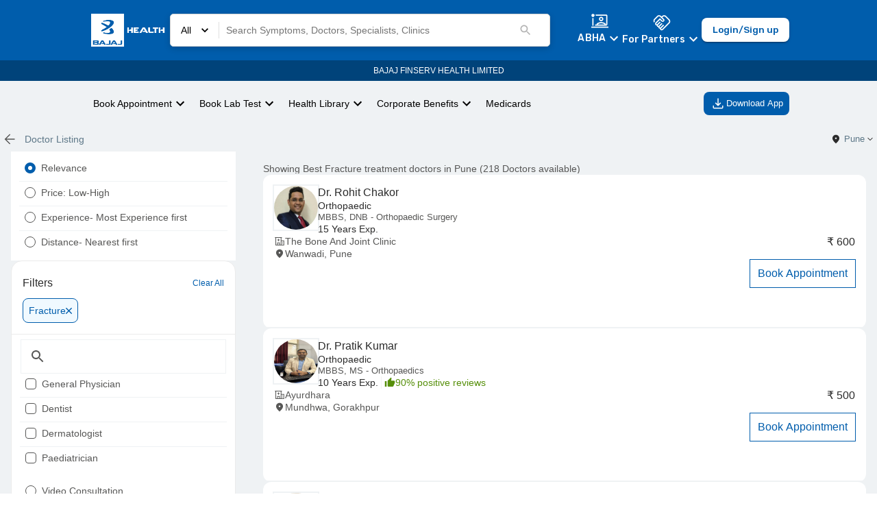

--- FILE ---
content_type: text/html; charset=utf-8
request_url: https://www.bajajfinservhealth.in/doctor/aurangabad/doctor-for-fracture-treatment
body_size: 44924
content:
<!DOCTYPE html><html lang="en"><head><meta charSet="utf-8"/><style>
                  body { --color-gray-100: #F2F2F2;--color-gray-200: #DADADA;--color-gray-300: #B3B3B3;--color-gray-400: #575756;--color-gray-500: #2B2B2B;--color-gray-600: #1A1A1A;--color-info-100: #E0F2FF;--color-info-200: #8BC0EF;--color-info-300: #458ECE;--color-info-400: #005DAC;--color-info-500: #00437A;--color-info-600: #002747;--color-black: #000000;--color-error-100: #FBE4E5;--color-error-200: #F08F94;--color-error-300: #E96269;--color-error-400: #DA1E28;--color-error-500: #B31921;--color-error-600: #861319;--color-white: #ffffff;--color-accent-100: #EFF2F4;--color-accent-200: #D2DAE0;--color-accent-300: #B3C2CB;--color-accent-400: #95AAB6;--color-accent-500: #5E7888;--color-accent-600: #495D6A;--color-caution-100: #FFF3E0;--color-caution-200: #FEE0AE;--color-caution-300: #FDB849;--color-caution-400: #FDA416;--color-caution-500: #CF8612;--color-caution-600: #9F680E;--color-primary-100: #F0F9FF;--color-primary-200: #C9E2F8;--color-primary-300: #458ECE;--color-primary-400: #005DAC;--color-primary-500: #00437A;--color-primary-600: #002747;--color-success-100: #E8FCCF;--color-success-200: #B7DB89;--color-success-300: #95C950;--color-success-400: #64A70B;--color-success-500: #568F0A;--color-success-600: #3C6407;--color-tertiary-100: #FFF3E0;--color-tertiary-200: #FEE0AE;--color-tertiary-300: #FDB849;--color-tertiary-400: #FDA416;--color-tertiary-500: #CF8612;--color-tertiary-600: #9F680E;--color-secondary-100: #FFDDCC;--color-secondary-200: #FFBB99;--color-secondary-300: #FF7733;--color-secondary-400: #FF5500;--color-secondary-500: #CC4400;--color-secondary-600: #993300 }
                </style><meta name="viewport" content="minimum-scale=1, initial-scale=1, width=device-width"/><meta property="og:site_name" content="Bajaj Finserv Health"/><meta property="og:type" content="website"/><meta name="facebook-domain-verification" content="cfjpomz68xey795jqzzjizae24s2dg"/><link rel="amphtml" href="https://www.bajajfinservhealth.in/amp/doctor/aurangabad/doctor-for-fracture-treatment"/><link rel="canonical" href="https://www.bajajfinservhealth.in/doctor/aurangabad/doctor-for-fracture-treatment"/><script type="application/ld+json">{
    "@context": "https://schema.org",
    "@type": "LocalBusiness",
    "name": "Best doctors for Fracture in Aurangabad",
    "address": {
        "@type": "PostalAddress",
        "addressLocality": "Aurangabad",
        "addressCountry": "India"
    }
}</script><meta name="robots" content="index, follow"/><title>Best Fracture Treatment Doctors in Aurangabad - Book Instant Appointment | Bajaj Finserv Health</title><meta name="description" content="Find best Fracture treatment in Aurangabad from the lists of 218 available doctors near you. Book instant appointment, view fees, clinic address, slots &amp; other details at Bajaj Finserv Health."/><script type="application/ld+json">{
    "@context": "https://schema.org",
    "@type": "Physician",
    "name": "Dr. Rohit Chakor",
    "url": "https://www.bajajfinservhealth.in/doctor/pune/orthopedic/dr-rohit-chakor-2",
    "description": "Consultant orthopaedic surgeon practising in pune specialized in minimally invasive joint replacement and arthroscopy surgery from germany.Currently affiliated to well known hospitals in pune viz columbia asia hospital, inamdar hospital, ruby hall clinic pune, inlaks & budhrani hospital.Available at the bone and joint clinic pune, fatima nagar with prior appointment.One of the best orthopaedic surgeon with 5 star reviews on google.",
    "image": "https://doctorlistingingestionpr.blob.core.windows.net/doctorprofilepic/1718967384072_ProfilePic_IMG_20201029_200420.jpg",
    "openingHours": [],
    "priceRange": 600,
    "currenciesAccepted": "INR",
    "address": {
        "@type": "PostalAddress",
        "streetAddress": "Wanwadi",
        "addressLocality": "",
        "addressRegion": ""
    },
    "medicalSpecialty": [
        "Orthopaedic"
    ],
    "geo": "73.90079337052535,18.50168796326096"
}</script><script type="application/ld+json">{
    "@context": "https://schema.org",
    "@type": "Physician",
    "name": "Dr. Pratik Kumar",
    "url": "https://www.bajajfinservhealth.in/doctor/gorakhpur/orthopedic/dr-pratik-kumar",
    "description": "",
    "image": "https://doctorlistingingestionpr.blob.core.windows.net/other/ccfacb8f-4622-4f8a-b397-f75b6306735c/IMG_2600.JPG",
    "openingHours": [],
    "priceRange": 500,
    "currenciesAccepted": "INR",
    "address": {
        "@type": "PostalAddress",
        "streetAddress": "Mundhwa",
        "addressLocality": "",
        "addressRegion": ""
    },
    "medicalSpecialty": [
        "Orthopaedic"
    ],
    "geo": "73.94433921734922,18.529291308457356"
}</script><script type="application/ld+json">{
    "@context": "https://schema.org",
    "@type": "Physician",
    "name": "Dr. Sanjay Bhalerao",
    "url": "https://www.bajajfinservhealth.in/doctor/pune/orthopedic/dr-sanjay-bhalerao",
    "description": "",
    "image": "https://doctorlistingingestionpr.blob.core.windows.net/doctorprofilepic/1710496806602_ProfilePic_Screenshot_2022-03-14-14-26-37-63_99c04817c0de5652397fc8b56c3b3817.jpg",
    "openingHours": [],
    "priceRange": "",
    "currenciesAccepted": "INR",
    "address": {
        "@type": "PostalAddress",
        "streetAddress": "Guruwar Peth",
        "addressLocality": "",
        "addressRegion": ""
    },
    "medicalSpecialty": [
        "Orthopaedic"
    ],
    "geo": "73.8592510146945,18.504739168885386"
}</script><script type="application/ld+json">{
    "@context": "https://schema.org",
    "@type": "Physician",
    "name": "Dr. Jagdish Dhake",
    "url": "https://www.bajajfinservhealth.in/doctor/pune/orthopedic/dr-jagdish-dhake",
    "description": "",
    "image": "https://doctorlistingingestionpr.blob.core.windows.net/doctorprofilepic/1720258124796_ProfilePic_ProfilePic_Jagdish%20Dhake%20pic.jpg",
    "openingHours": [],
    "priceRange": "",
    "currenciesAccepted": "INR",
    "address": {
        "@type": "PostalAddress",
        "streetAddress": "Parvati Paytha",
        "addressLocality": "",
        "addressRegion": ""
    },
    "medicalSpecialty": [
        "Orthopaedic"
    ],
    "geo": "73.85704345308105,18.48721198997142"
}</script><script type="application/ld+json">{
    "@context": "https://schema.org",
    "@type": "Physician",
    "name": "Dr. Pallav Bhatia",
    "url": "https://www.bajajfinservhealth.in/doctor/pune/orthopedic/dr-pallav-bhatia",
    "description": "",
    "image": "https://doctorlistingingestionpr.blob.core.windows.net/doctorprofilepic/1610773365565_ProfilePic_Screenshot_20210114-211848_Google.jpg",
    "openingHours": [],
    "priceRange": 800,
    "currenciesAccepted": "INR",
    "address": {
        "@type": "PostalAddress",
        "streetAddress": "Wakad",
        "addressLocality": "",
        "addressRegion": ""
    },
    "medicalSpecialty": [
        "Orthopaedic"
    ],
    "geo": "73.76872,18.59465"
}</script><script type="application/ld+json">{
    "@context": "https://schema.org",
    "@type": "Physician",
    "name": "Dr. Sidhant Kakade",
    "url": "https://www.bajajfinservhealth.in/doctor/pune/orthopedic/dr-sidhant-kakade",
    "description": "Dr.Sidhant Kakade Is An Orthopedic Based In Pune, Maharashtra, And Has Experience Of 6 Years.He Completed His Mbbs From Maharashtra University Of Health Sciences, Nashik In 2013, And D Ortho From College Of Physicians And Surgeons, Mumbai In 2018.",
    "image": "https://doctorlistingingestionpr.blob.core.windows.net/doctorprofilepic/57cb7beb-7270-4ca1-a2db-7a0f3a2b97cb/ProfilePic_Gemini_Generated_Image_179t9u179t9u179t.png",
    "openingHours": [],
    "priceRange": 500,
    "currenciesAccepted": "INR",
    "address": {
        "@type": "PostalAddress",
        "streetAddress": "Mahalunge",
        "addressLocality": "",
        "addressRegion": ""
    },
    "medicalSpecialty": [
        "Orthopaedic"
    ],
    "geo": "73.75618290552461,18.57383548844575"
}</script><script type="application/ld+json">{
    "@context": "https://schema.org",
    "@type": "Physician",
    "name": "Dr. Pravin Patil",
    "url": "https://www.bajajfinservhealth.in/doctor/thane/orthopedic/dr-pravin-patil",
    "description": "Dr. Pravin Patil, is a Orthopedic Surgeon, Practicing at Kalyan and around MMR with good and sound clinical and surgical knowledge in orthopedic field. His area of interest is trauma and spine. He follow medical ethics and evidence based medicine and get myself updated. He treat my patients caringly and counsel them regarding their problems and treatment options available.",
    "image": "https://doctorlistingingestionpr.blob.core.windows.net/doctorprofilepic/1725031647863_ProfilePic_IMG_20210407_090955.jpg",
    "openingHours": [],
    "priceRange": 600,
    "currenciesAccepted": "INR",
    "address": {
        "@type": "PostalAddress",
        "streetAddress": "Rambaug",
        "addressLocality": "",
        "addressRegion": ""
    },
    "medicalSpecialty": [
        "Orthopaedic"
    ],
    "geo": "73.13685085645024,19.240020367783977"
}</script><script type="application/ld+json">{
    "@context": "https://schema.org",
    "@type": "Physician",
    "name": "Dr. Shah Yash Kishor",
    "url": "https://www.bajajfinservhealth.in/doctor/pune/orthopedic/dr-shah-yash-kishor",
    "description": "",
    "image": "https://doctorlistingingestionpr.blob.core.windows.net/doctorprofilepic/2a498a2b-f1f6-43d5-97e7-c278a57570f2/ProfilePic_ProfilePic_Screenshot_20230911_193106.png",
    "openingHours": [],
    "priceRange": 800,
    "currenciesAccepted": "INR",
    "address": {
        "@type": "PostalAddress",
        "streetAddress": "Sadar Bazaar",
        "addressLocality": "",
        "addressRegion": ""
    },
    "medicalSpecialty": [
        "Orthopaedic"
    ],
    "geo": "73.8719700864548,18.5163165399498"
}</script><script type="application/ld+json">{
    "@context": "https://schema.org",
    "@type": "Physician",
    "name": "Dr. Digvijay Patil",
    "url": "https://www.bajajfinservhealth.in/doctor/mumbai/orthopedic/dr-digvijay-patil",
    "description": "",
    "image": "https://doctorlistingingestionpr.blob.core.windows.net/other/022a583a-249d-4025-bff5-3fcdfde5204e/106848.jpg",
    "openingHours": [],
    "priceRange": 700,
    "currenciesAccepted": "INR",
    "address": {
        "@type": "PostalAddress",
        "streetAddress": "Worli",
        "addressLocality": "",
        "addressRegion": ""
    },
    "medicalSpecialty": [
        "Orthopaedic"
    ],
    "geo": "72.822557,19.0029874"
}</script><script type="application/ld+json">{
    "@context": "https://schema.org",
    "@type": "Physician",
    "name": "Dr. Anand Thakur",
    "url": "https://www.bajajfinservhealth.in/doctor/palghar/orthopedic/dr-anand-thakur",
    "description": "",
    "image": "https://doctorlistingingestionpr.blob.core.windows.net/doctorprofilepic/9bd49c49-eac8-4e94-890b-67ea0fd43747/ProfilePic_Screenshot_2023_11_27_16_32_21_87_ef0ad48f0f89d9790165d2a8dc1792b5.jpg",
    "openingHours": [],
    "priceRange": 1200,
    "currenciesAccepted": "INR",
    "address": {
        "@type": "PostalAddress",
        "streetAddress": "Vile Parle West",
        "addressLocality": "",
        "addressRegion": ""
    },
    "medicalSpecialty": [
        "Orthopaedic"
    ],
    "geo": "72.84029422883644,19.106917631262643"
}</script><meta name="next-head-count" content="22"/><meta name="theme-color" content="#005DAC"/><meta name="apple-mobile-web-app-capable" content="yes"/><meta name="apple-mobile-web-app-status-bar-style" content="black"/><meta name="apple-mobile-web-app-title" content="Bajaj Finserv Health"/><meta name="p:domain_verify" content="498fef59329e07933a9484128c35fdb5"/><link rel="apple-touch-icon" href="/static/icons/icon_x192.png"/><link rel="apple-touch-startup-icon" href="/static/icons/icon_x192.png"/><link rel="manifest" href="/manifest.json"/><link rel="preconnect" href="https://bajajfinservhealth.azureedge.net" crossorigin="anonymous"/><link rel="dns-prefetch" href="https://bajajfinservhealth.azureedge.net"/><link rel="preconnect" href="https://www.google-analytics.com" crossorigin="anonymous"/><link rel="dns-prefetch" href="https://www.google-analytics.com"/><link rel="preconnect" href="https://www.googletagmanager.com" crossorigin="anonymous"/><link rel="dns-prefetch" href="https://www.googletagmanager.com"/><link rel="preload" href="https://assets.bajajfinservhealth.in/b2c/beta/_next/static/media/4c9affa5bc8f420e-s.p.woff2" as="font" type="font/woff2" crossorigin="anonymous" data-next-font="size-adjust"/><link rel="preload" href="https://assets.bajajfinservhealth.in/b2c/beta/_next/static/css/771da3b6294528bd.css" as="style"/><link rel="stylesheet" href="https://assets.bajajfinservhealth.in/b2c/beta/_next/static/css/771da3b6294528bd.css" data-n-g=""/><link rel="preload" href="https://assets.bajajfinservhealth.in/b2c/beta/_next/static/css/3153d90e62f39f5e.css" as="style"/><link rel="stylesheet" href="https://assets.bajajfinservhealth.in/b2c/beta/_next/static/css/3153d90e62f39f5e.css" data-n-g=""/><noscript data-n-css=""></noscript><script defer="" nomodule="" src="https://assets.bajajfinservhealth.in/b2c/beta/_next/static/chunks/polyfills-42372ed130431b0a.js"></script><script defer="" src="https://assets.bajajfinservhealth.in/b2c/beta/_next/static/chunks/7128.9ca8f64a989ed8ec.js"></script><script defer="" src="https://assets.bajajfinservhealth.in/b2c/beta/_next/static/chunks/2654.bd09b96b5995405d.js"></script><script defer="" src="https://assets.bajajfinservhealth.in/b2c/beta/_next/static/chunks/833-ff84e556ebc22f11.js"></script><script defer="" src="https://assets.bajajfinservhealth.in/b2c/beta/_next/static/chunks/faqs.a30f0d2b015b6d60.js"></script><script src="https://assets.bajajfinservhealth.in/b2c/beta/_next/static/chunks/webpack-9dcb12a3bf9241d1.js" defer=""></script><script src="https://assets.bajajfinservhealth.in/b2c/beta/_next/static/chunks/main-f67df17f-f01f26383b960c1f.js" defer=""></script><script src="https://assets.bajajfinservhealth.in/b2c/beta/_next/static/chunks/main-d91c2bd6-5b1a6c1f8e601587.js" defer=""></script><script src="https://assets.bajajfinservhealth.in/b2c/beta/_next/static/chunks/main-f72b7d4b-96b017239e99b9c3.js" defer=""></script><script src="https://assets.bajajfinservhealth.in/b2c/beta/_next/static/chunks/main-8cbd2506-ca94e6957cf09ab7.js" defer=""></script><script src="https://assets.bajajfinservhealth.in/b2c/beta/_next/static/chunks/2017-fbaeda73aba5c74e.js" defer=""></script><script src="https://assets.bajajfinservhealth.in/b2c/beta/_next/static/chunks/5778-fefd221a1b3f7ab3.js" defer=""></script><script src="https://assets.bajajfinservhealth.in/b2c/beta/_next/static/chunks/8578-9b8de0bf81f3f472.js" defer=""></script><script src="https://assets.bajajfinservhealth.in/b2c/beta/_next/static/chunks/2-9609562a187df847.js" defer=""></script><script src="https://assets.bajajfinservhealth.in/b2c/beta/_next/static/chunks/4564-af8995dd2d57c975.js" defer=""></script><script src="https://assets.bajajfinservhealth.in/b2c/beta/_next/static/chunks/6864-dedaa907566d176a.js" defer=""></script><script src="https://assets.bajajfinservhealth.in/b2c/beta/_next/static/chunks/4091-5dab4e55dbf80845.js" defer=""></script><script src="https://assets.bajajfinservhealth.in/b2c/beta/_next/static/chunks/7062-d7265b9fdca6d1a3.js" defer=""></script><script src="https://assets.bajajfinservhealth.in/b2c/beta/_next/static/chunks/3126-e57adb18e4bfab3d.js" defer=""></script><script src="https://assets.bajajfinservhealth.in/b2c/beta/_next/static/chunks/4983-57b4cc877aa322b5.js" defer=""></script><script src="https://assets.bajajfinservhealth.in/b2c/beta/_next/static/chunks/7164-a2aefa9f17eda829.js" defer=""></script><script src="https://assets.bajajfinservhealth.in/b2c/beta/_next/static/chunks/329-b3cd38b917f9e528.js" defer=""></script><script src="https://assets.bajajfinservhealth.in/b2c/beta/_next/static/chunks/9541-fc966e26b0f7bc7a.js" defer=""></script><script src="https://assets.bajajfinservhealth.in/b2c/beta/_next/static/chunks/1410-a85de9ef16789bbd.js" defer=""></script><script src="https://assets.bajajfinservhealth.in/b2c/beta/_next/static/chunks/3886-9284743131a90b4e.js" defer=""></script><script src="https://assets.bajajfinservhealth.in/b2c/beta/_next/static/chunks/1136-5dce165c0ff70fa5.js" defer=""></script><script src="https://assets.bajajfinservhealth.in/b2c/beta/_next/static/chunks/4347-d9e080bfa75c31e0.js" defer=""></script><script src="https://assets.bajajfinservhealth.in/b2c/beta/_next/static/chunks/820-82ec65f7cc939f8e.js" defer=""></script><script src="https://assets.bajajfinservhealth.in/b2c/beta/_next/static/chunks/1328-6dd24a71c8a2a935.js" defer=""></script><script src="https://assets.bajajfinservhealth.in/b2c/beta/_next/static/chunks/1336-6d269b9affb99076.js" defer=""></script><script src="https://assets.bajajfinservhealth.in/b2c/beta/_next/static/chunks/6412-eab94ebcb88b1210.js" defer=""></script><script src="https://assets.bajajfinservhealth.in/b2c/beta/_next/static/chunks/4138-a50edc28ec7314ed.js" defer=""></script><script src="https://assets.bajajfinservhealth.in/b2c/beta/_next/static/chunks/264-ff1f271f7d11a5b8.js" defer=""></script><script src="https://assets.bajajfinservhealth.in/b2c/beta/_next/static/chunks/1515-4381ddf3b6077bb7.js" defer=""></script><script src="https://assets.bajajfinservhealth.in/b2c/beta/_next/static/chunks/5693-fdbaa08ee50204b7.js" defer=""></script><script src="https://assets.bajajfinservhealth.in/b2c/beta/_next/static/chunks/6236-a261f619e24b900b.js" defer=""></script><script src="https://assets.bajajfinservhealth.in/b2c/beta/_next/static/chunks/1904-2cbc32d41be584be.js" defer=""></script><script src="https://assets.bajajfinservhealth.in/b2c/beta/_next/static/chunks/8727-b2541bb86608d93c.js" defer=""></script><script src="https://assets.bajajfinservhealth.in/b2c/beta/_next/static/chunks/4018-6dd6f6ac0b0dd5d1.js" defer=""></script><script src="https://assets.bajajfinservhealth.in/b2c/beta/_next/static/chunks/1003-c38fa1cf6b36939b.js" defer=""></script><script src="https://assets.bajajfinservhealth.in/b2c/beta/_next/static/chunks/1369-5d1bce81583bf506.js" defer=""></script><script src="https://assets.bajajfinservhealth.in/b2c/beta/_next/static/chunks/9394-f77e26885c0ed80f.js" defer=""></script><script src="https://assets.bajajfinservhealth.in/b2c/beta/_next/static/chunks/3763-8bf9889a1103d1f5.js" defer=""></script><script src="https://assets.bajajfinservhealth.in/b2c/beta/_next/static/chunks/6933-476eb12995009828.js" defer=""></script><script src="https://assets.bajajfinservhealth.in/b2c/beta/_next/static/chunks/5106-26e6c668925c2550.js" defer=""></script><script src="https://assets.bajajfinservhealth.in/b2c/beta/_next/static/chunks/pages/_app-f3956634-813656f2b086dfbe.js" defer=""></script><script src="https://assets.bajajfinservhealth.in/b2c/beta/_next/static/chunks/pages/_app-3a81daf1-b630bebb886c0928.js" defer=""></script><script src="https://assets.bajajfinservhealth.in/b2c/beta/_next/static/chunks/pages/_app-d87c119a-18be99f81bbe3127.js" defer=""></script><script src="https://assets.bajajfinservhealth.in/b2c/beta/_next/static/chunks/5549-5c59a03c9da543e5.js" defer=""></script><script src="https://assets.bajajfinservhealth.in/b2c/beta/_next/static/chunks/7488-6413f1bc4ea9df04.js" defer=""></script><script src="https://assets.bajajfinservhealth.in/b2c/beta/_next/static/chunks/7577-58dcb4db16af686b.js" defer=""></script><script src="https://assets.bajajfinservhealth.in/b2c/beta/_next/static/chunks/4000-ca9baf258ec99c18.js" defer=""></script><script src="https://assets.bajajfinservhealth.in/b2c/beta/_next/static/chunks/3827-aa857d944773d5bf.js" defer=""></script><script src="https://assets.bajajfinservhealth.in/b2c/beta/_next/static/chunks/7191-707b6d2e6bd71553.js" defer=""></script><script src="https://assets.bajajfinservhealth.in/b2c/beta/_next/static/chunks/1106-17cedd53631e2977.js" defer=""></script><script src="https://assets.bajajfinservhealth.in/b2c/beta/_next/static/chunks/7259-13fdf20c03c4e6e6.js" defer=""></script><script src="https://assets.bajajfinservhealth.in/b2c/beta/_next/static/chunks/6991-c67c310aee7c17bc.js" defer=""></script><script src="https://assets.bajajfinservhealth.in/b2c/beta/_next/static/chunks/9317-c4195c3f70c52ee6.js" defer=""></script><script src="https://assets.bajajfinservhealth.in/b2c/beta/_next/static/chunks/6066-93f82cf01eada866.js" defer=""></script><script src="https://assets.bajajfinservhealth.in/b2c/beta/_next/static/chunks/3450-8d690b5753d7878d.js" defer=""></script><script src="https://assets.bajajfinservhealth.in/b2c/beta/_next/static/chunks/1785-1b2d4b6f3b35e3e3.js" defer=""></script><script src="https://assets.bajajfinservhealth.in/b2c/beta/_next/static/chunks/1503-06b80d7771c1bd80.js" defer=""></script><script src="https://assets.bajajfinservhealth.in/b2c/beta/_next/static/chunks/975-ae65bf9033da0e86.js" defer=""></script><script src="https://assets.bajajfinservhealth.in/b2c/beta/_next/static/chunks/9948-2adb4d4c52ee7ba3.js" defer=""></script><script src="https://assets.bajajfinservhealth.in/b2c/beta/_next/static/chunks/675-032b8bbe062c64a5.js" defer=""></script><script src="https://assets.bajajfinservhealth.in/b2c/beta/_next/static/chunks/7459-5cc703ffae2051c0.js" defer=""></script><script src="https://assets.bajajfinservhealth.in/b2c/beta/_next/static/chunks/8869-dafef41db186515d.js" defer=""></script><script src="https://assets.bajajfinservhealth.in/b2c/beta/_next/static/chunks/5096-1cfef20e95075ae7.js" defer=""></script><script src="https://assets.bajajfinservhealth.in/b2c/beta/_next/static/chunks/4238-b206141b2a5dc58a.js" defer=""></script><script src="https://assets.bajajfinservhealth.in/b2c/beta/_next/static/chunks/5058-c537d4f83ae98832.js" defer=""></script><script src="https://assets.bajajfinservhealth.in/b2c/beta/_next/static/chunks/5909-3809560daf93515b.js" defer=""></script><script src="https://assets.bajajfinservhealth.in/b2c/beta/_next/static/chunks/8877-16899f5df3840d7c.js" defer=""></script><script src="https://assets.bajajfinservhealth.in/b2c/beta/_next/static/chunks/pages/search-f3956634-152c4f09eec244b7.js" defer=""></script><script src="https://assets.bajajfinservhealth.in/b2c/beta/_next/static/chunks/pages/search-1fc3083a-51b16523af00d5e6.js" defer=""></script><script src="https://assets.bajajfinservhealth.in/b2c/beta/_next/static/chunks/pages/search-44db6c29-afdd3deb0fd1de55.js" defer=""></script><script src="https://assets.bajajfinservhealth.in/b2c/beta/_next/static/chunks/pages/search-290eea8e-7bc3d7b077aa4937.js" defer=""></script><script src="https://assets.bajajfinservhealth.in/b2c/beta/_next/static/b2c-1455186/_buildManifest.js" defer=""></script><script src="https://assets.bajajfinservhealth.in/b2c/beta/_next/static/b2c-1455186/_ssgManifest.js" defer=""></script><style data-emotion="e-css 0 1x3etjl 1hpvqua gipw5 1qmx6ox 1htwenn 119oclh 1b8cbzm lkj6uu 72wj22 5v3yca 1fei1mb vubbuv 1d7q5f8 f4aelx i17w0h jiz7h 9vvidj lfw292 5vnltt xbdr0t 72te9b 49dke2 1pgtenl 1b4d6py 3895q7 1jbwmrn 1xjlrbk hock4v 86g03q rsm92s 1729bvx 1c166c5 1rr5zkw b8wrns 1ajuxk8 12m1eje 5qck1c ea3yio 13igjr0 107fhd4-header-4 1nkbexy 1pcy876 71905l-ripple 1cjxe6n 189p4wx-container 17tpfxd 89fvs5 12spl5w 1dml1zj 15ljhbk np9bt-label-2 1hpgfde 1vdojfp-container gqay7r 1qoa2x0 whdq7u 19z6tpl e5k8z6 ssbp1i 1tog4jc agukv2-inner_circle 1hyfx7x 1o4wo1x 17v2ae3 t9lx8m 1jp5ndu qydous 17yebet 1l8rx3f-header-3 1wo4kob animation-aelb8p 1h80xbv imevsg-body-1 17hovvu-input_wrapper 7m4jrv-textBox 1ezyuxm-prefix mx7sn4-svg h9ksso-sub-heading-1-sub-heading-1-sub-heading-1 1wvca2e 1uh7a2g 1tukib4 16zhe8k-checkbox_button owrmo7-checkbox 38lglc 5a4tu4 1xdhyk6 apuj5m 14geq97 16hqxdm ptfces 1cp56ga 3ndvyc 10opxo5 42yi8e 14pc48f uhz3tc 1ct2n74-body-1 1jl52u4 pgr2px-body-2 1wp7ngj-body-1 187cbbn 1x2ry3i jyvz5j r05b9f 914rzl k7qazq 1xgb4pt 1bheci9 gymhrm bfvsib-header-4 bb67cx-body-1 wr6vyv-label-1 nfcc9b 14msro-body-1 158af4y 1uxt2lv sjscd3 z1srsa 1tovhp bfczj7-header-4 1lu7lu8 1dgiyec-popper_root_container p1zwaz yvy6u0 1j70twu-body-2-header-4-body-1 iwfb9j 7k6q3j g884yg-btn_round 17garrd-btn_round 17mfpug-body-2 11bn1hg oxbb34-container ycncej 1d3wwq7 wqaw6e-header-4 1w6otcm 1qd5hoh-body-1 ap1nai 81g5ye mp3n14-body-1 wt4wbe v8wnja 1p0c8t0 10gy7lw-header-3 1a2z1st 1r7ds9o-body-4 1srpopc 1j8hump 16ipm3z 18jxdqk 1l29929 wbkhrd 1k8cypx ex4wd6 it52g1-header-2 1te0yht-sub-heading-1 1xd8j4k-header-4 1b093o2 blhxaf-input_wrapper lafr3v ntxvdd-header-4 1b24p73 11kowc2 1ryxry3 nhyok7-body-1 animation-c7515d 11lq2l6 1ufwjoc 8vqlyc-header-3 bryy1t-paper znrerm fjdedd-sub-heading-1 1nxnix2-svg 1njrrex-body-1 i6bazn ispzqx mr3j8u mjurgh 1w2lrnk animation-wiooy9 animation-3059o6 animation-171njnd animation-g578gt">*,:after,:before{box-sizing:border-box;border:0 solid var(--color-accent-100);}fieldset{border-width:1px;}body{font-family:Rubik;font-size:0.875rem;color:var(--color-gray-500);}button{background-color:transparent;padding:0;outline:none;font-family:inherit;}dl,dt,dd{margin:0;padding:0;}body{--color-black:#000000;--color-white:#ffffff;--color-transparent:transparent;--color-currentColor:currentColor;--color-inherit:inherit;--color-shaded:#57565630;--color-primary-100:#F0F9FF;--color-primary-200:#C9E2F8;--color-primary-300:#9EC2E4;--color-primary-400:#005DAC;--color-primary-500:#00437A;--color-primary-600:#002747;--color-secondary-100:#FFEEE5;--color-secondary-200:#FFBB99;--color-secondary-300:#FF7733;--color-secondary-400:#FF5500;--color-secondary-500:#CC4400;--color-secondary-600:#993300;--color-tertiary-100:#FFF3E0;--color-tertiary-200:#FEE0AE;--color-tertiary-300:#FDB849;--color-tertiary-400:#FDA416;--color-tertiary-500:#CF8612;--color-tertiary-600:#9F680E;--color-success-100:#E8FCCF;--color-success-200:#B7DB89;--color-success-300:#95C950;--color-success-400:#64A70B;--color-success-500:#568F0A;--color-success-600:#3C6407;--color-error-100:#FCEDEE;--color-error-200:#F08F94;--color-error-300:#E96269;--color-error-400:#DA1E28;--color-error-500:#B31921;--color-error-600:#861319;--color-caution-100:#FFF3E0;--color-caution-200:#FEE0AE;--color-caution-300:#FDB849;--color-caution-400:#FDA416;--color-caution-500:#CF8612;--color-caution-600:#9F680E;--color-gray-100:#F2F2F2;--color-gray-200:#DADADA;--color-gray-300:#B3B3B3;--color-gray-400:#575756;--color-gray-500:#2B2B2B;--color-gray-600:#1A1A1A;--color-accent-100:#EFF2F4;--color-accent-200:#D2DAE0;--color-accent-300:#B3C2CB;--color-accent-400:#95AAB6;--color-accent-500:#5E7888;--color-accent-600:#495D6A;--color-info-100:#E0F2FF;--color-info-200:#8BC0EF;--color-info-300:#458ECE;--color-info-400:#005DAC;--color-info-500:#00437A;--color-info-600:#002747;}a{-webkit-touch-callout:none;}@media screen and (max-width: 600px){*{-webkit-user-select:none;-moz-user-select:none;-ms-user-select:none;-webkit-user-select:none;-moz-user-select:none;-ms-user-select:none;user-select:none;-webkit-touch-callout:none;}}.e-css-gipw5{background:var(--color-white);}.e-css-1qmx6ox{display:-webkit-box;display:-webkit-unset;display:-ms-unsetbox;display:unset;}.e-css-1htwenn{position:-webkit-sticky;position:sticky;top:0;z-index:100;display:-webkit-box;display:-webkit-flex;display:-ms-flexbox;display:flex;-webkit-flex-direction:column;-ms-flex-direction:column;flex-direction:column;}.e-css-119oclh{display:-webkit-box;display:-webkit-flex;display:-ms-flexbox;display:flex;-webkit-box-pack:justify;-webkit-justify-content:space-between;justify-content:space-between;-webkit-align-items:center;-webkit-box-align:center;-ms-flex-align:center;align-items:center;gap:1rem;background-color:var(--color-primary-400);color:var(--color-white);padding:10px 10%;min-height:56px;}.e-css-1b8cbzm{display:-webkit-box;display:-webkit-flex;display:-ms-flexbox;display:flex;-webkit-align-items:center;-webkit-box-align:center;-ms-flex-align:center;align-items:center;cursor:pointer;}.e-css-1b8cbzm img{object-fit:contain;}.e-css-lkj6uu{width:100%;display:-webkit-box;display:-webkit-flex;display:-ms-flexbox;display:flex;-webkit-flex:1;-ms-flex:1;flex:1;margin-right:40px;}.e-css-72wj22{position:-webkit-sticky;position:sticky;top:0;z-index:2;width:100%;padding:10px 0px;}.e-css-5v3yca{background:white;border:solid 0.5px lightgrey;border-radius:5px;padding:5px 15px;display:-webkit-box;display:-webkit-flex;display:-ms-flexbox;display:flex;-webkit-box-pack:start;-ms-flex-pack:start;-webkit-justify-content:flex-start;justify-content:flex-start;-webkit-align-items:center;-webkit-box-align:center;-ms-flex-align:center;align-items:center;max-height:48px;color:black;background-color:var(--color-white);}@media (min-width: 600px){.e-css-5v3yca{box-shadow:0 3px 10px 0 rgba(0, 0, 0, 0.16);}}.e-css-1fei1mb{display:-webkit-box;display:-webkit-flex;display:-ms-flexbox;display:flex;-webkit-box-pack:center;-ms-flex-pack:center;-webkit-justify-content:center;justify-content:center;-webkit-align-items:center;-webkit-box-align:center;-ms-flex-align:center;align-items:center;cursor:pointer;}.e-css-1fei1mb p{margin:0;}.e-css-1fei1mb svg{margin:0 10px;width:20px;}.e-css-vubbuv{-webkit-user-select:none;-moz-user-select:none;-ms-user-select:none;user-select:none;width:1em;height:1em;display:inline-block;fill:currentColor;-webkit-flex-shrink:0;-ms-flex-negative:0;flex-shrink:0;-webkit-transition:fill 200ms cubic-bezier(0.4, 0, 0.2, 1) 0ms;transition:fill 200ms cubic-bezier(0.4, 0, 0.2, 1) 0ms;font-size:1.5rem;}.e-css-1d7q5f8{margin:0;-webkit-flex-shrink:0;-ms-flex-negative:0;flex-shrink:0;border-width:0;border-style:solid;border-color:rgba(0, 0, 0, 0.12);border-bottom-width:0;height:auto;border-right-width:thin;-webkit-align-self:stretch;-ms-flex-item-align:stretch;align-self:stretch;}.e-css-f4aelx{-webkit-flex:1;-ms-flex:1;flex:1;}.e-css-i17w0h{display:-webkit-box;display:-webkit-flex;display:-ms-flexbox;display:flex;-webkit-flex-direction:column;-ms-flex-direction:column;flex-direction:column;-webkit-align-items:center;-webkit-box-align:center;-ms-flex-align:center;align-items:center;-webkit-box-pack:center;-ms-flex-pack:center;-webkit-justify-content:center;justify-content:center;margin:auto;position:relative;}.e-css-jiz7h{display:-webkit-box;display:-webkit-flex;display:-ms-flexbox;display:flex;width:100%;-webkit-box-pack:start;-ms-flex-pack:start;-webkit-justify-content:flex-start;justify-content:flex-start;-webkit-align-items:center;-webkit-box-align:center;-ms-flex-align:center;align-items:center;}.e-css-jiz7h input{border:none;-webkit-flex:1;-ms-flex:1;flex:1;padding:10px;width:100%;background:transparent;}.e-css-jiz7h input:hover,.e-css-jiz7h input:focus{outline:none;}.e-css-9vvidj{font-size:14px;line-height:18px;font-weight:400;color:var(--color-gray-500);}@media (max-width: 900px){.e-css-9vvidj::-webkit-input-placeholder{color:var(--color-gray-300);text-overflow:ellipsis;}.e-css-9vvidj::-moz-placeholder{color:var(--color-gray-300);text-overflow:ellipsis;}.e-css-9vvidj:-ms-input-placeholder{color:var(--color-gray-300);text-overflow:ellipsis;}.e-css-9vvidj::placeholder{color:var(--color-gray-300);text-overflow:ellipsis;}}.e-css-lfw292{-webkit-user-select:none;-moz-user-select:none;-ms-user-select:none;user-select:none;width:1em;height:1em;display:inline-block;fill:currentColor;-webkit-flex-shrink:0;-ms-flex-negative:0;flex-shrink:0;-webkit-transition:fill 200ms cubic-bezier(0.4, 0, 0.2, 1) 0ms;transition:fill 200ms cubic-bezier(0.4, 0, 0.2, 1) 0ms;font-size:1.5rem;color:#005DAC;cursor:pointer;color:var(--color-gray-300);width:20px;height:20px;margin-right:10px;}.e-css-5vnltt{display:-webkit-box;display:-webkit-flex;display:-ms-flexbox;display:flex;-webkit-align-items:center;-webkit-box-align:center;-ms-flex-align:center;align-items:center;gap:1rem;}@media (max-width: 900px){.e-css-5vnltt{gap:0.25rem;}}.e-css-xbdr0t{cursor:pointer;}.e-css-xbdr0t .MuiPopper-root{z-index:1000;}.e-css-xbdr0t .MuiPaper-root{padding:3px 20px 0px 20px;max-width:360px;}.e-css-xbdr0t .MuiList-root{padding-bottom:0px;}.e-css-xbdr0t .MuiMenuItem-root{font-size:0.825rem;padding:4px 0;min-height:28px;text-wrap:wrap;}.e-css-xbdr0t a{-webkit-text-decoration:none;text-decoration:none;color:var(--color-black);}.e-css-72te9b{display:-webkit-box;display:-webkit-flex;display:-ms-flexbox;display:flex;-webkit-align-items:center;-webkit-box-align:center;-ms-flex-align:center;align-items:center;-webkit-flex-direction:column;-ms-flex-direction:column;flex-direction:column;-webkit-box-pack:space-around;-ms-flex-pack:space-around;-webkit-justify-content:space-around;justify-content:space-around;color:#ffff;}.e-css-72te9b button{margin-top:-1px;padding:0;color:#ffff;font-size:14px;font-weight:500;line-height:18px;letter-spacing:0.01em;text-align:center;}.e-css-49dke2{display:-webkit-inline-box;display:-webkit-inline-flex;display:-ms-inline-flexbox;display:inline-flex;-webkit-align-items:center;-webkit-box-align:center;-ms-flex-align:center;align-items:center;-webkit-box-pack:center;-ms-flex-pack:center;-webkit-justify-content:center;justify-content:center;position:relative;box-sizing:border-box;-webkit-tap-highlight-color:transparent;background-color:transparent;outline:0;border:0;margin:0;border-radius:0;padding:0;cursor:pointer;-webkit-user-select:none;-moz-user-select:none;-ms-user-select:none;user-select:none;vertical-align:middle;-moz-appearance:none;-webkit-appearance:none;-webkit-text-decoration:none;text-decoration:none;color:inherit;text-transform:none;font-family:Rubik,sans-serif;font-weight:500;font-size:0.875rem;line-height:1.75;min-width:64px;padding:6px 8px;border-radius:4px;-webkit-transition:background-color 250ms cubic-bezier(0.4, 0, 0.2, 1) 0ms,box-shadow 250ms cubic-bezier(0.4, 0, 0.2, 1) 0ms,border-color 250ms cubic-bezier(0.4, 0, 0.2, 1) 0ms,color 250ms cubic-bezier(0.4, 0, 0.2, 1) 0ms;transition:background-color 250ms cubic-bezier(0.4, 0, 0.2, 1) 0ms,box-shadow 250ms cubic-bezier(0.4, 0, 0.2, 1) 0ms,border-color 250ms cubic-bezier(0.4, 0, 0.2, 1) 0ms,color 250ms cubic-bezier(0.4, 0, 0.2, 1) 0ms;color:#005DAC;}.e-css-49dke2::-moz-focus-inner{border-style:none;}.e-css-49dke2.Mui-disabled{pointer-events:none;cursor:default;}@media print{.e-css-49dke2{-webkit-print-color-adjust:exact;color-adjust:exact;}}.e-css-49dke2:hover{-webkit-text-decoration:none;text-decoration:none;background-color:rgba(0, 93, 172, 0.04);}@media (hover: none){.e-css-49dke2:hover{background-color:transparent;}}.e-css-49dke2.Mui-disabled{color:rgba(0, 0, 0, 0.26);}.e-css-1pgtenl{display:-webkit-box;display:-webkit-flex;display:-ms-flexbox;display:flex;-webkit-flex-direction:column;-ms-flex-direction:column;flex-direction:column;-webkit-align-items:center;-webkit-box-align:center;-ms-flex-align:center;align-items:center;cursor:pointer;}.e-css-1pgtenl svg{margin-top:-2px;}.e-css-1b4d6py{display:-webkit-box;display:-webkit-flex;display:-ms-flexbox;display:flex;height:18px;-webkit-align-items:center;-webkit-box-align:center;-ms-flex-align:center;align-items:center;margin-top:1px;}.e-css-1b4d6py .MuiButton-root{background-color:var(--color-primary-400);padding:0;color:var(--color-white, #ffff);text-transform:capitalize;}.e-css-1b4d6py svg{color:var(--color-white);}.e-css-3895q7{display:-webkit-inline-box;display:-webkit-inline-flex;display:-ms-inline-flexbox;display:inline-flex;-webkit-align-items:center;-webkit-box-align:center;-ms-flex-align:center;align-items:center;-webkit-box-pack:center;-ms-flex-pack:center;-webkit-justify-content:center;justify-content:center;position:relative;box-sizing:border-box;-webkit-tap-highlight-color:transparent;background-color:transparent;outline:0;border:0;margin:0;border-radius:0;padding:0;cursor:pointer;-webkit-user-select:none;-moz-user-select:none;-ms-user-select:none;user-select:none;vertical-align:middle;-moz-appearance:none;-webkit-appearance:none;-webkit-text-decoration:none;text-decoration:none;color:inherit;text-transform:none;font-family:Rubik,sans-serif;font-weight:500;font-size:0.875rem;line-height:1.75;min-width:64px;padding:6px 8px;border-radius:4px;-webkit-transition:background-color 250ms cubic-bezier(0.4, 0, 0.2, 1) 0ms,box-shadow 250ms cubic-bezier(0.4, 0, 0.2, 1) 0ms,border-color 250ms cubic-bezier(0.4, 0, 0.2, 1) 0ms,color 250ms cubic-bezier(0.4, 0, 0.2, 1) 0ms;transition:background-color 250ms cubic-bezier(0.4, 0, 0.2, 1) 0ms,box-shadow 250ms cubic-bezier(0.4, 0, 0.2, 1) 0ms,border-color 250ms cubic-bezier(0.4, 0, 0.2, 1) 0ms,color 250ms cubic-bezier(0.4, 0, 0.2, 1) 0ms;color:#005DAC;background-color:transparent;color:var(--color-white, #ffff);text-transform:capitalize;border:0;display:-webkit-box;display:-webkit-flex;display:-ms-flexbox;display:flex;cursor:pointer;}.e-css-3895q7::-moz-focus-inner{border-style:none;}.e-css-3895q7.Mui-disabled{pointer-events:none;cursor:default;}@media print{.e-css-3895q7{-webkit-print-color-adjust:exact;color-adjust:exact;}}.e-css-3895q7:hover{-webkit-text-decoration:none;text-decoration:none;background-color:rgba(0, 93, 172, 0.04);}@media (hover: none){.e-css-3895q7:hover{background-color:transparent;}}.e-css-3895q7.Mui-disabled{color:rgba(0, 0, 0, 0.26);}.e-css-3895q7:hover{background-color:#0000000a;}.e-css-1jbwmrn{position:relative;height:auto;top:0;}.e-css-1xjlrbk{box-shadow:0 5px 5px -3px rgb(0 0 0 / 20%),0 8px 10px 1px rgb(0 0 0 / 14%),0 3px 14px 2px rgb(0 0 0 / 12%);border-radius:4px;color:rgba(0, 0, 0, 0.87);background-color:#fff;outline:0;position:absolute;min-height:16px;overflow-x:hidden;overflow-y:auto;opacity:1;-webkit-transform:none;-moz-transform:none;-ms-transform:none;transform:none;-webkit-transition:opacity 293ms cubic-bezier(0.4, 0, 0.2, 1) 0ms,-webkit-transform 195ms cubic-bezier(0.4, 0, 0.2, 1) 0ms;transition:opacity 293ms cubic-bezier(0.4, 0, 0.2, 1) 0ms,transform 195ms cubic-bezier(0.4, 0, 0.2, 1) 0ms;left:-128px;transform-origin:130px 0;display:none;padding:3px 10px;min-width:180px;right:0;z-index:1000;}.e-css-1xjlrbk >a{display:-webkit-box;display:-webkit-flex;display:-ms-flexbox;display:flex;-webkit-box-pack:start;-ms-flex-pack:start;-webkit-justify-content:flex-start;justify-content:flex-start;-webkit-text-decoration:none;text-decoration:none;line-height:1.5;white-space:nowrap;padding-top:9px;padding-bottom:9px;font-size:1em;min-width:260px;padding-left:25px;}@media (min-width: 600px){.e-css-1xjlrbk >a{min-height:auto;}}.e-css-1xjlrbk .MuiMenuItem-root{font-size:0.825rem;display:-webkit-box;display:-webkit-flex;display:-ms-flexbox;display:flex;gap:10px;padding:10px 0;}.e-css-hock4v{display:-webkit-inline-box;display:-webkit-inline-flex;display:-ms-inline-flexbox;display:inline-flex;-webkit-align-items:center;-webkit-box-align:center;-ms-flex-align:center;align-items:center;-webkit-box-pack:center;-ms-flex-pack:center;-webkit-justify-content:center;justify-content:center;position:relative;box-sizing:border-box;-webkit-tap-highlight-color:transparent;background-color:transparent;outline:0;border:0;margin:0;border-radius:0;padding:0;cursor:pointer;-webkit-user-select:none;-moz-user-select:none;-ms-user-select:none;user-select:none;vertical-align:middle;-moz-appearance:none;-webkit-appearance:none;-webkit-text-decoration:none;text-decoration:none;color:inherit;font-family:Rubik,sans-serif;font-weight:400;font-size:1rem;line-height:1.5;display:-webkit-box;display:-webkit-flex;display:-ms-flexbox;display:flex;-webkit-box-pack:start;-ms-flex-pack:start;-webkit-justify-content:flex-start;justify-content:flex-start;-webkit-align-items:center;-webkit-box-align:center;-ms-flex-align:center;align-items:center;position:relative;-webkit-text-decoration:none;text-decoration:none;min-height:48px;padding-top:6px;padding-bottom:6px;box-sizing:border-box;white-space:nowrap;padding-left:16px;padding-right:16px;border-bottom:1px solid rgba(0, 0, 0, 0.12);-webkit-background-clip:padding-box;background-clip:padding-box;}.e-css-hock4v::-moz-focus-inner{border-style:none;}.e-css-hock4v.Mui-disabled{pointer-events:none;cursor:default;}@media print{.e-css-hock4v{-webkit-print-color-adjust:exact;color-adjust:exact;}}.e-css-hock4v:hover{-webkit-text-decoration:none;text-decoration:none;background-color:rgba(0, 0, 0, 0.04);}@media (hover: none){.e-css-hock4v:hover{background-color:transparent;}}.e-css-hock4v.Mui-selected{background-color:rgba(0, 93, 172, 0.08);}.e-css-hock4v.Mui-selected.Mui-focusVisible{background-color:rgba(0, 93, 172, 0.2);}.e-css-hock4v.Mui-selected:hover{background-color:rgba(0, 93, 172, 0.12);}@media (hover: none){.e-css-hock4v.Mui-selected:hover{background-color:rgba(0, 93, 172, 0.08);}}.e-css-hock4v.Mui-focusVisible{background-color:rgba(0, 0, 0, 0.12);}.e-css-hock4v.Mui-disabled{opacity:0.38;}.e-css-hock4v+.MuiDivider-root{margin-top:8px;margin-bottom:8px;}.e-css-hock4v+.MuiDivider-inset{margin-left:52px;}.e-css-hock4v .MuiListItemText-root{margin-top:0;margin-bottom:0;}.e-css-hock4v .MuiListItemText-inset{padding-left:36px;}.e-css-hock4v .MuiListItemIcon-root{min-width:36px;}@media (min-width:600px){.e-css-hock4v{min-height:auto;}}.e-css-86g03q{display:-webkit-inline-box;display:-webkit-inline-flex;display:-ms-inline-flexbox;display:inline-flex;-webkit-align-items:center;-webkit-box-align:center;-ms-flex-align:center;align-items:center;-webkit-box-pack:center;-ms-flex-pack:center;-webkit-justify-content:center;justify-content:center;position:relative;box-sizing:border-box;-webkit-tap-highlight-color:transparent;background-color:transparent;outline:0;border:0;margin:0;border-radius:0;padding:0;cursor:pointer;-webkit-user-select:none;-moz-user-select:none;-ms-user-select:none;user-select:none;vertical-align:middle;-moz-appearance:none;-webkit-appearance:none;-webkit-text-decoration:none;text-decoration:none;color:inherit;font-family:Rubik,sans-serif;font-weight:400;font-size:1rem;line-height:1.5;display:-webkit-box;display:-webkit-flex;display:-ms-flexbox;display:flex;-webkit-box-pack:start;-ms-flex-pack:start;-webkit-justify-content:flex-start;justify-content:flex-start;-webkit-align-items:center;-webkit-box-align:center;-ms-flex-align:center;align-items:center;position:relative;-webkit-text-decoration:none;text-decoration:none;min-height:48px;padding-top:6px;padding-bottom:6px;box-sizing:border-box;white-space:nowrap;padding-left:16px;padding-right:16px;}.e-css-86g03q::-moz-focus-inner{border-style:none;}.e-css-86g03q.Mui-disabled{pointer-events:none;cursor:default;}@media print{.e-css-86g03q{-webkit-print-color-adjust:exact;color-adjust:exact;}}.e-css-86g03q:hover{-webkit-text-decoration:none;text-decoration:none;background-color:rgba(0, 0, 0, 0.04);}@media (hover: none){.e-css-86g03q:hover{background-color:transparent;}}.e-css-86g03q.Mui-selected{background-color:rgba(0, 93, 172, 0.08);}.e-css-86g03q.Mui-selected.Mui-focusVisible{background-color:rgba(0, 93, 172, 0.2);}.e-css-86g03q.Mui-selected:hover{background-color:rgba(0, 93, 172, 0.12);}@media (hover: none){.e-css-86g03q.Mui-selected:hover{background-color:rgba(0, 93, 172, 0.08);}}.e-css-86g03q.Mui-focusVisible{background-color:rgba(0, 0, 0, 0.12);}.e-css-86g03q.Mui-disabled{opacity:0.38;}.e-css-86g03q+.MuiDivider-root{margin-top:8px;margin-bottom:8px;}.e-css-86g03q+.MuiDivider-inset{margin-left:52px;}.e-css-86g03q .MuiListItemText-root{margin-top:0;margin-bottom:0;}.e-css-86g03q .MuiListItemText-inset{padding-left:36px;}.e-css-86g03q .MuiListItemIcon-root{min-width:36px;}@media (min-width:600px){.e-css-86g03q{min-height:auto;}}.e-css-rsm92s{display:-webkit-inline-box;display:-webkit-inline-flex;display:-ms-inline-flexbox;display:inline-flex;-webkit-align-items:center;-webkit-box-align:center;-ms-flex-align:center;align-items:center;-webkit-box-pack:center;-ms-flex-pack:center;-webkit-justify-content:center;justify-content:center;position:relative;box-sizing:border-box;-webkit-tap-highlight-color:transparent;background-color:transparent;outline:0;border:0;margin:0;border-radius:0;padding:0;cursor:pointer;-webkit-user-select:none;-moz-user-select:none;-ms-user-select:none;user-select:none;vertical-align:middle;-moz-appearance:none;-webkit-appearance:none;-webkit-text-decoration:none;text-decoration:none;color:inherit;text-transform:none;font-family:Rubik,sans-serif;font-weight:500;font-size:0.875rem;line-height:1.75;min-width:64px;padding:6px 16px;border-radius:4px;-webkit-transition:background-color 250ms cubic-bezier(0.4, 0, 0.2, 1) 0ms,box-shadow 250ms cubic-bezier(0.4, 0, 0.2, 1) 0ms,border-color 250ms cubic-bezier(0.4, 0, 0.2, 1) 0ms,color 250ms cubic-bezier(0.4, 0, 0.2, 1) 0ms;transition:background-color 250ms cubic-bezier(0.4, 0, 0.2, 1) 0ms,box-shadow 250ms cubic-bezier(0.4, 0, 0.2, 1) 0ms,border-color 250ms cubic-bezier(0.4, 0, 0.2, 1) 0ms,color 250ms cubic-bezier(0.4, 0, 0.2, 1) 0ms;color:#F2F2F2;background-color:#005DAC;box-shadow:0px 3px 1px -2px rgba(0,0,0,0.2),0px 2px 2px 0px rgba(0,0,0,0.14),0px 1px 5px 0px rgba(0,0,0,0.12);font-size:0.85rem;margin-bottom:1px;border-radius:8px;cursor:pointer;}.e-css-rsm92s::-moz-focus-inner{border-style:none;}.e-css-rsm92s.Mui-disabled{pointer-events:none;cursor:default;}@media print{.e-css-rsm92s{-webkit-print-color-adjust:exact;color-adjust:exact;}}.e-css-rsm92s:hover{-webkit-text-decoration:none;text-decoration:none;background-color:rgb(0, 65, 120);box-shadow:0px 2px 4px -1px rgba(0,0,0,0.2),0px 4px 5px 0px rgba(0,0,0,0.14),0px 1px 10px 0px rgba(0,0,0,0.12);}@media (hover: none){.e-css-rsm92s:hover{background-color:#005DAC;}}.e-css-rsm92s:active{box-shadow:0px 5px 5px -3px rgba(0,0,0,0.2),0px 8px 10px 1px rgba(0,0,0,0.14),0px 3px 14px 2px rgba(0,0,0,0.12);}.e-css-rsm92s.Mui-focusVisible{box-shadow:0px 3px 5px -1px rgba(0,0,0,0.2),0px 6px 10px 0px rgba(0,0,0,0.14),0px 1px 18px 0px rgba(0,0,0,0.12);}.e-css-rsm92s.Mui-disabled{color:rgba(0, 0, 0, 0.26);box-shadow:none;background-color:rgba(0, 0, 0, 0.12);}.e-css-1729bvx{display:-webkit-box;display:-webkit-flex;display:-ms-flexbox;display:flex;-webkit-align-items:center;-webkit-box-align:center;-ms-flex-align:center;align-items:center;-webkit-box-pack:center;-ms-flex-pack:center;-webkit-justify-content:center;justify-content:center;background-color:var(--color-primary-500);color:var(--color-white);padding:8px 24px;font-size:0.75rem;font-weight:500;text-transform:uppercase;}.e-css-1c166c5{display:-webkit-box;display:-webkit-flex;display:-ms-flexbox;display:flex;background-color:var(--color-accent-100);padding:3px 10%;-webkit-box-pack:justify;-webkit-justify-content:space-between;justify-content:space-between;-webkit-align-items:center;-webkit-box-align:center;-ms-flex-align:center;align-items:center;position:relative;}.e-css-1rr5zkw{display:-webkit-box;display:-webkit-flex;display:-ms-flexbox;display:flex;height:100%;-webkit-align-items:center;-webkit-box-align:center;-ms-flex-align:center;align-items:center;}.e-css-b8wrns{position:relative;display:-webkit-box;display:-webkit-flex;display:-ms-flexbox;display:flex;-webkit-align-items:center;-webkit-box-align:center;-ms-flex-align:center;align-items:center;height:100%;padding:18px 8px;color:var(--color-black);font-size:0.85rem;cursor:pointer;font-weight:500;-webkit-transition:background-color 0.2s ease;transition:background-color 0.2s ease;}.e-css-b8wrns:hover{color:var(--color-primary-400);}.e-css-b8wrns:hover >div{display:block;}.e-css-1ajuxk8{-webkit-text-decoration:none;text-decoration:none;color:inherit;font-weight:400;}.e-css-12m1eje{display:none;position:absolute;top:100%;left:0;background-color:var(--color-white);box-shadow:0 4px 6px rgba(0, 0, 0, 0.1);border-radius:4px;padding:8px 0;min-width:180px;max-height:490px;overflow:auto;z-index:15;}.e-css-5qck1c{color:var(--color-gray-500);padding:8px 16px;display:block;font-weight:300;-webkit-text-decoration:none;text-decoration:none;}.e-css-5qck1c:hover{color:var(--color-primary-400);background-color:var(--color-gray-100);}.e-css-ea3yio{display:-webkit-box;display:-webkit-flex;display:-ms-flexbox;display:flex;-webkit-box-pack:end;-ms-flex-pack:end;-webkit-justify-content:flex-end;justify-content:flex-end;-webkit-align-items:center;-webkit-box-align:center;-ms-flex-align:center;align-items:center;gap:1rem;}.e-css-13igjr0{padding:10px 0;}.e-css-107fhd4-header-4{position:relative;overflow:hidden;font-size:inherit;gap:0.25rem;display:-webkit-inline-box;display:-webkit-inline-flex;display:-ms-inline-flexbox;display:inline-flex;-webkit-align-items:center;-webkit-box-align:center;-ms-flex-align:center;align-items:center;-webkit-box-pack:center;-ms-flex-pack:center;-webkit-justify-content:center;justify-content:center;-webkit-transition:all 0.3s;transition:all 0.3s;min-width:5.25rem;background-color:var(--color-primary-400);color:var(--color-white);border-radius:0.5rem;padding:0.625rem 0.6875rem;font-size:0.875rem;line-height:1.125rem;font-weight:450;all:unset;background-color:var(--color-primary-400);padding:5px 9px;color:var(--color-white);border-radius:8px;position:relative;overflow:hidden;}.e-css-107fhd4-header-4:not(:disabled){cursor:pointer;}.e-css-107fhd4-header-4:hover{background-color:var(--color-primary-500);color:var(--color-primary-100);}.e-css-107fhd4-header-4:disabled{background-color:var(--color-gray-300);color:var(--color-white);}@media (min-width: 48rem){.e-css-107fhd4-header-4{font-size:1rem;line-height:1.25rem;font-weight:450;}}.e-css-107fhd4-header-4 >span{display:-webkit-box;display:-webkit-flex;display:-ms-flexbox;display:flex;-webkit-align-items:center;-webkit-box-align:center;-ms-flex-align:center;align-items:center;gap:7px;}.e-css-107fhd4-header-4 >div{position:absolute;}.e-css-1nkbexy{margin:0;z-index:1;pointer-events:none;}.e-css-1pcy876{all:unset;font-size:0.8rem;}.e-css-71905l-ripple{position:absolute;top:0;right:0;bottom:0;left:0;}.e-css-1cjxe6n{background-color:var(--color-accent-100);color:var(--color-accent-500);}.e-css-189p4wx-container{width:100%;padding:1rem;margin-right:auto;margin-left:auto;padding:0.1rem;}@media (min-width: 40rem){.e-css-189p4wx-container{max-width:40rem;}}@media (min-width: 48rem){.e-css-189p4wx-container{max-width:48rem;}}@media (min-width: 64rem){.e-css-189p4wx-container{max-width:64rem;}}@media (min-width: 80rem){.e-css-189p4wx-container{max-width:80rem;}}@media (min-width: 96rem){.e-css-189p4wx-container{max-width:96rem;}}.e-css-17tpfxd{display:-webkit-box;display:-webkit-flex;display:-ms-flexbox;display:flex;-webkit-align-items:center;-webkit-box-align:center;-ms-flex-align:center;align-items:center;-webkit-box-pack:justify;-webkit-justify-content:space-between;justify-content:space-between;padding:5px 0;position:relative;font-size:0px;gap:5px;}.e-css-17tpfxd .backIcon{color:var(--color-grey);font-size:2rem;cursor:pointer;margin-right:10px;}.e-css-17tpfxd .heading{font-size:14px;color:var(--color-grey);margin:0;font-weight:100;}.e-css-17tpfxd .change{font-size:16px;color:var(--color-primary-400);}.e-css-89fvs5{margin-left:auto;width:-webkit-fit-content;width:-moz-fit-content;width:fit-content;}.e-css-12spl5w{display:-webkit-box;display:-webkit-flex;display:-ms-flexbox;display:flex;-webkit-align-items:center;-webkit-box-align:center;-ms-flex-align:center;align-items:center;}.e-css-12spl5w p{color:#575756;font-size:0.875rem;margin:0;cursor:pointer;}.e-css-12spl5w svg{color:#575756;font-size:2rem;}.e-css-1dml1zj{display:-webkit-box;display:-webkit-flex;display:-ms-flexbox;display:flex;-webkit-flex-direction:row;-ms-flex-direction:row;flex-direction:row;-webkit-align-items:center;-webkit-box-align:center;-ms-flex-align:center;align-items:center;}.e-css-15ljhbk{margin-right:0.25rem;height:1rem;width:1rem;display:-webkit-box;display:-webkit-flex;display:-ms-flexbox;display:flex;-webkit-align-items:center;-webkit-box-align:center;-ms-flex-align:center;align-items:center;-webkit-box-pack:center;-ms-flex-pack:center;-webkit-justify-content:center;justify-content:center;}.e-css-np9bt-label-2{margin:0;font-weight:450;font-size:0.6875rem;line-height:0.875rem;}@media (min-width: 48rem){.e-css-np9bt-label-2{font-size:0.8125rem;line-height:1rem;}}.e-css-1hpgfde{height:1rem;width:1rem;display:-webkit-box;display:-webkit-flex;display:-ms-flexbox;display:flex;-webkit-align-items:center;-webkit-box-align:center;-ms-flex-align:center;align-items:center;-webkit-box-pack:center;-ms-flex-pack:center;-webkit-justify-content:center;justify-content:center;}.e-css-1vdojfp-container{background-color:var(--color-accent-100);color:var(--color-accent-500);width:100%;padding:1rem;margin-right:auto;margin-left:auto;display:grid;grid-template-columns:repeat(7, minmax(0, 1fr));gap:2.5rem;padding:0 1rem;}@media (min-width: 40rem){.e-css-1vdojfp-container{max-width:40rem;}}@media (min-width: 48rem){.e-css-1vdojfp-container{max-width:48rem;}}@media (min-width: 64rem){.e-css-1vdojfp-container{max-width:64rem;}}@media (min-width: 80rem){.e-css-1vdojfp-container{max-width:80rem;}}@media (min-width: 96rem){.e-css-1vdojfp-container{max-width:96rem;}}.e-css-gqay7r{display:-webkit-box;display:-webkit-flex;display:-ms-flexbox;display:flex;-webkit-flex-direction:column;-ms-flex-direction:column;flex-direction:column;grid-column:span 2/span 2;gap:1.5rem;}.e-css-1qoa2x0{padding:0.5rem 0.75rem;display:-webkit-box;display:-webkit-flex;display:-ms-flexbox;display:flex;-webkit-flex-direction:column;-ms-flex-direction:column;flex-direction:column;gap:0.5rem;background-color:var(--color-white);height:inherit;}.e-css-whdq7u{padding-top:0;overflow-y:hidden;}.e-css-whdq7u::-webkit-scrollbar{width:0.25rem;}.e-css-whdq7u::-webkit-scrollbar-thumb{background:var(--color-gray-300);border-radius:0.25rem;}.e-css-whdq7u::-webkit-scrollbar-track{background:var(--color-gray-100);border-radius:0.25rem;}.e-css-19z6tpl{border-bottom-width:1px;}.e-css-e5k8z6{display:-webkit-inline-box;display:-webkit-inline-flex;display:-ms-inline-flexbox;display:inline-flex;-webkit-align-items:center;-webkit-box-align:center;-ms-flex-align:center;align-items:center;color:var(--color-gray-400);}.e-css-ssbp1i{position:relative;overflow:hidden;font-size:inherit;-webkit-transition:all 0.3s;transition:all 0.3s;padding:0.25rem;border-radius:50%;height:1.75rem;width:1.75rem;display:-webkit-inline-box;display:-webkit-inline-flex;display:-ms-inline-flexbox;display:inline-flex;-webkit-align-items:center;-webkit-box-align:center;-ms-flex-align:center;align-items:center;-webkit-box-pack:center;-ms-flex-pack:center;-webkit-justify-content:center;justify-content:center;color:var(--color-gray-300);color:var(--color-primary-400);display:inline-block;font-size:1rem;padding:0.5rem;height:auto;width:auto;-webkit-flex-shrink:0;-ms-flex-negative:0;flex-shrink:0;}.e-css-1tog4jc{-webkit-transition:border 0.1s;transition:border 0.1s;border-radius:50%;display:-webkit-box;display:-webkit-flex;display:-ms-flexbox;display:flex;-webkit-align-items:center;-webkit-box-align:center;-ms-flex-align:center;align-items:center;-webkit-box-pack:center;-ms-flex-pack:center;-webkit-justify-content:center;justify-content:center;background-color:var(--color-white);border-width:1px;border-color:var(--color-currentColor);position:relative;height:1em;width:1em;border-width:5px;}.e-css-agukv2-inner_circle{-webkit-transition:height 0.3s,width 0.3s;transition:height 0.3s,width 0.3s;border-radius:50%;background-color:var(--color-currentColor);position:absolute;height:0em;width:0em;}.e-css-1hyfx7x{display:none;}.e-css-1o4wo1x{overflow:hidden;text-overflow:ellipsis;}.e-css-17v2ae3{position:relative;overflow:hidden;font-size:inherit;-webkit-transition:all 0.3s;transition:all 0.3s;padding:0.25rem;border-radius:50%;height:1.75rem;width:1.75rem;display:-webkit-inline-box;display:-webkit-inline-flex;display:-ms-inline-flexbox;display:inline-flex;-webkit-align-items:center;-webkit-box-align:center;-ms-flex-align:center;align-items:center;-webkit-box-pack:center;-ms-flex-pack:center;-webkit-justify-content:center;justify-content:center;color:var(--color-gray-300);color:var(--color-gray-400);display:inline-block;font-size:1rem;padding:0.5rem;height:auto;width:auto;-webkit-flex-shrink:0;-ms-flex-negative:0;flex-shrink:0;}.e-css-t9lx8m{-webkit-transition:border 0.1s;transition:border 0.1s;border-radius:50%;display:-webkit-box;display:-webkit-flex;display:-ms-flexbox;display:flex;-webkit-align-items:center;-webkit-box-align:center;-ms-flex-align:center;align-items:center;-webkit-box-pack:center;-ms-flex-pack:center;-webkit-justify-content:center;justify-content:center;background-color:var(--color-white);border-width:1px;border-color:var(--color-currentColor);position:relative;height:1em;width:1em;}.e-css-1jp5ndu{background:#ffffff;border:1px solid #EBEBEB;border-radius:16px;overflow:hidden;}.e-css-qydous{padding:14px 16px;border-bottom:solid 1px #EBEBEB;padding:1.5rem 1rem 1rem;}.e-css-17yebet{display:-webkit-box;display:-webkit-flex;display:-ms-flexbox;display:flex;-webkit-align-items:center;-webkit-box-align:center;-ms-flex-align:center;align-items:center;-webkit-box-pack:justify;-webkit-justify-content:space-between;justify-content:space-between;}.e-css-17yebet >.left{font-size:16px;line-height:16px;font-weight:500;}.e-css-17yebet >.right{margin-left:auto;color:var(--color-primary-400);font-size:12px;font-weight:500;justify-self:end;cursor:pointer;}.e-css-1l8rx3f-header-3{color:var(--color-gray-500);font-size:1rem;line-height:1rem;font-weight:450;}@media (min-width: 48rem){.e-css-1l8rx3f-header-3{font-size:1.125rem;line-height:1.375rem;font-weight:450;}}.e-css-1wo4kob{display:-webkit-box;display:-webkit-flex;display:-ms-flexbox;display:flex;-webkit-box-flex-wrap:wrap;-webkit-flex-wrap:wrap;-ms-flex-wrap:wrap;flex-wrap:wrap;gap:6px;margin-top:14px;}.e-css-1wo4kob:empty{display:none;}.e-css-1wo4kob >div{opacity:0;scale:0;-webkit-animation:animation-aelb8p 200ms forwards;animation:animation-aelb8p 200ms forwards;}@-webkit-keyframes animation-aelb8p{to{scale:1;opacity:1;}}@keyframes animation-aelb8p{to{scale:1;opacity:1;}}.e-css-1h80xbv{display:-webkit-box;display:-webkit-flex;display:-ms-flexbox;display:flex;-webkit-align-items:center;-webkit-box-align:center;-ms-flex-align:center;align-items:center;-webkit-flex-shrink:0;-ms-flex-negative:0;flex-shrink:0;gap:8px;padding:7px 8px;border-radius:8px;background:var(--color-primary-100);color:var(--color-primary-400);border:solid 1px var(--color-primary-400);cursor:pointer;}@media (min-width: 1200px){.e-css-1h80xbv{padding:8px;max-width:-webkit-fit-content;max-width:-moz-fit-content;max-width:fit-content;}}.e-css-1h80xbv >.text{font-weight:500;font-size:12px;line-height:12px;}.e-css-1h80xbv >svg{stroke:var(--color-primary-400);height:9px;width:9px;}.e-css-imevsg-body-1{margin:0;color:var(--color-primary-400);font-size:0.75rem;font-weight:400;line-height:1rem;}@media (min-width: 48rem){.e-css-imevsg-body-1{font-size:0.875rem;font-weight:400;line-height:1.125rem;}}.e-css-17hovvu-input_wrapper{display:-webkit-inline-box;display:-webkit-inline-flex;display:-ms-inline-flexbox;display:inline-flex;-webkit-flex-direction:column;-ms-flex-direction:column;flex-direction:column;gap:0.25rem;width:100%;padding-right:0.125rem;padding-left:0.125rem;}.e-css-7m4jrv-textBox{overflow:hidden;outline-width:1px;outline-color:var(--color-accent-100);outline-style:solid;border-radius:0.5rem;display:-webkit-box;display:-webkit-flex;display:-ms-flexbox;display:flex;-webkit-align-items:stretch;-webkit-box-align:stretch;-ms-flex-align:stretch;align-items:stretch;background-color:var(--color-white);position:relative;}.e-css-1ezyuxm-prefix{display:-webkit-box;display:-webkit-flex;display:-ms-flexbox;display:flex;-webkit-align-items:center;-webkit-box-align:center;-ms-flex-align:center;align-items:center;-webkit-box-pack:center;-ms-flex-pack:center;-webkit-justify-content:center;justify-content:center;color:var(--color-gray-400);padding-left:0.5rem;padding-right:0.375rem;}.e-css-1ezyuxm-prefix >*{height:100%;width:auto;}.e-css-1ezyuxm-prefix >svg{fill:currentcolor;height:1em;width:1em;margin:auto;}.e-css-1ezyuxm-prefix >button[data-name="button"]{padding-right:0.5rem;padding-left:0.5rem;height:100%;min-width:0;}.e-css-1ezyuxm-prefix >button[data-name="button"]:focus{outline:none;}@media (min-width: 48rem){.e-css-1ezyuxm-prefix{padding-left:0.75rem;padding-right:0.5rem;}}.e-css-mx7sn4-svg{-webkit-flex-shrink:0;-ms-flex-negative:0;flex-shrink:0;-webkit-user-select:none;-moz-user-select:none;-ms-user-select:none;user-select:none;font-size:1.5rem;outline:none;}.e-css-h9ksso-sub-heading-1-sub-heading-1-sub-heading-1{color:var(--color-gray-500);font-size:0.875rem;font-weight:400;line-height:1.125rem;padding:0.5rem 0.75rem;padding-top:0.6875rem;padding-bottom:0.6875rem;padding-left:0.75rem;border-width:0;background-color:var(--color-transparent);display:block;outline:none;width:100%;font-size:0.875rem;font-weight:400;line-height:1.125rem;}@media (min-width: 48rem){.e-css-h9ksso-sub-heading-1-sub-heading-1-sub-heading-1{font-size:1rem;line-height:1.25rem;font-weight:400;}}.e-css-h9ksso-sub-heading-1-sub-heading-1-sub-heading-1::-webkit-input-placeholder{color:var(--color-gray-300);font-size:0.875rem;font-weight:400;line-height:1.125rem;}.e-css-h9ksso-sub-heading-1-sub-heading-1-sub-heading-1::-moz-placeholder{color:var(--color-gray-300);font-size:0.875rem;font-weight:400;line-height:1.125rem;}.e-css-h9ksso-sub-heading-1-sub-heading-1-sub-heading-1:-ms-input-placeholder{color:var(--color-gray-300);font-size:0.875rem;font-weight:400;line-height:1.125rem;}.e-css-h9ksso-sub-heading-1-sub-heading-1-sub-heading-1::placeholder{color:var(--color-gray-300);font-size:0.875rem;font-weight:400;line-height:1.125rem;}@media (min-width: 48rem){.e-css-h9ksso-sub-heading-1-sub-heading-1-sub-heading-1::-webkit-input-placeholder{font-size:1rem;line-height:1.25rem;font-weight:400;}.e-css-h9ksso-sub-heading-1-sub-heading-1-sub-heading-1::-moz-placeholder{font-size:1rem;line-height:1.25rem;font-weight:400;}.e-css-h9ksso-sub-heading-1-sub-heading-1-sub-heading-1:-ms-input-placeholder{font-size:1rem;line-height:1.25rem;font-weight:400;}.e-css-h9ksso-sub-heading-1-sub-heading-1-sub-heading-1::placeholder{font-size:1rem;line-height:1.25rem;font-weight:400;}}@media (min-width: 48rem){.e-css-h9ksso-sub-heading-1-sub-heading-1-sub-heading-1{padding-top:0.875rem;padding-bottom:0.875rem;padding-left:0.75rem;}}@media (min-width: 48rem){.e-css-h9ksso-sub-heading-1-sub-heading-1-sub-heading-1{font-size:1rem;line-height:1.25rem;font-weight:400;}}@media screen{.e-css-h9ksso-sub-heading-1-sub-heading-1-sub-heading-1{padding-left:0;}}.e-css-1wvca2e{padding-top:0;overflow-y:scroll;max-height:8.75rem;max-width:31.25rem;}.e-css-1wvca2e::-webkit-scrollbar{width:0.25rem;}.e-css-1wvca2e::-webkit-scrollbar-thumb{background:var(--color-gray-300);border-radius:0.25rem;}.e-css-1wvca2e::-webkit-scrollbar-track{background:var(--color-gray-100);border-radius:0.25rem;}.e-css-1uh7a2g{border-bottom-width:1px;}.e-css-1tukib4{display:-webkit-inline-box;display:-webkit-inline-flex;display:-ms-inline-flexbox;display:inline-flex;-webkit-align-items:center;-webkit-box-align:center;-ms-flex-align:center;align-items:center;color:var(--color-gray-400);-webkit-user-select:none;-moz-user-select:none;-ms-user-select:none;user-select:none;gap:0.125rem;}.e-css-16zhe8k-checkbox_button{position:relative;overflow:hidden;font-size:inherit;-webkit-transition:all 0.3s;transition:all 0.3s;padding:0.25rem;border-radius:50%;height:1.75rem;width:1.75rem;display:-webkit-inline-box;display:-webkit-inline-flex;display:-ms-inline-flexbox;display:inline-flex;-webkit-align-items:center;-webkit-box-align:center;-ms-flex-align:center;align-items:center;-webkit-box-pack:center;-ms-flex-pack:center;-webkit-justify-content:center;justify-content:center;padding:0.5rem;height:auto;width:auto;font-size:1rem;display:inline-block;-webkit-align-items:center;-webkit-box-align:center;-ms-flex-align:center;align-items:center;-webkit-box-pack:center;-ms-flex-pack:center;-webkit-justify-content:center;justify-content:center;color:var(--color-gray-400);-webkit-flex-shrink:0;-ms-flex-negative:0;flex-shrink:0;}.e-css-16zhe8k-checkbox_button:hover{background-color:var(--color-shaded);}.e-css-owrmo7-checkbox{border-width:1px;border-color:var(--color-currentColor);border-radius:0.25rem;display:block;overflow:hidden;position:relative;height:1em;width:1em;}.e-css-38lglc{display:none;}.e-css-5a4tu4{margin:0;overflow:hidden;text-overflow:ellipsis;}.e-css-apuj5m:not(:last-child){border-bottom:solid 1px #EBEBEB;}.e-css-14geq97{display:-webkit-box;display:-webkit-flex;display:-ms-flexbox;display:flex;-webkit-box-pack:justify;-webkit-justify-content:space-between;justify-content:space-between;-webkit-align-items:center;-webkit-box-align:center;-ms-flex-align:center;align-items:center;font-size:14px;font-weight:500;line-height:14px;color:#1a1a1a;padding:14px 16px;font-weight:500;cursor:pointer;}.e-css-14geq97 >svg{rotate:0deg;-webkit-transition:200ms;transition:200ms;}.e-css-16hqxdm{display:grid;grid-template-rows:1fr;-webkit-transition:all 200ms ease-out;transition:all 200ms ease-out;padding:0 16px 14px;}.e-css-16hqxdm >div{display:-webkit-box;display:-webkit-flex;display:-ms-flexbox;display:flex;-webkit-flex-direction:column;-ms-flex-direction:column;flex-direction:column;gap:16px;overflow:hidden;}.e-css-ptfces{display:-webkit-box;display:-webkit-flex;display:-ms-flexbox;display:flex;-webkit-flex-direction:column;-ms-flex-direction:column;flex-direction:column;gap:5px;}.e-css-ptfces >.capsule{color:#575756;font-size:12px;background:var(--color-primary-100);-webkit-align-self:start;-ms-flex-item-align:start;align-self:start;padding:2px 5px;border-radius:4px;}.e-css-ptfces >.sub-text{font-size:12px;}.e-css-1cp56ga{border-radius:12px;box-sizing:content-box;display:inline-block;position:relative;cursor:pointer;touch-action:none;-webkit-tap-highlight-color:transparent;color:#005DAC;height:4px;width:100%;padding:13px 0;width:90%;margin-inline:auto;}@media print{.e-css-1cp56ga{-webkit-print-color-adjust:exact;color-adjust:exact;}}.e-css-1cp56ga.Mui-disabled{pointer-events:none;cursor:default;color:#bdbdbd;}.e-css-1cp56ga.MuiSlider-dragging .MuiSlider-thumb,.e-css-1cp56ga.MuiSlider-dragging .MuiSlider-track{-webkit-transition:none;transition:none;}@media (pointer: coarse){.e-css-1cp56ga{padding:20px 0;}}.e-css-1cp56ga .MuiSlider-rail,.e-css-1cp56ga .MuiSlider-track,.e-css-1cp56ga .MuiSlider-thumb{color:#aaadae;}.e-css-1cp56ga .MuiSlider-rail,.e-css-1cp56ga .MuiSlider-track{height:5px;}.e-css-1cp56ga .MuiSlider-thumb{top:50%;}.e-css-3ndvyc{display:block;position:absolute;border-radius:inherit;background-color:currentColor;opacity:0.38;width:100%;height:inherit;top:50%;-webkit-transform:translateY(-50%);-moz-transform:translateY(-50%);-ms-transform:translateY(-50%);transform:translateY(-50%);}.e-css-10opxo5{display:block;position:absolute;border-radius:inherit;border:1px solid currentColor;background-color:currentColor;-webkit-transition:left 150ms cubic-bezier(0.4, 0, 0.2, 1) 0ms,width 150ms cubic-bezier(0.4, 0, 0.2, 1) 0ms,bottom 150ms cubic-bezier(0.4, 0, 0.2, 1) 0ms,height 150ms cubic-bezier(0.4, 0, 0.2, 1) 0ms;transition:left 150ms cubic-bezier(0.4, 0, 0.2, 1) 0ms,width 150ms cubic-bezier(0.4, 0, 0.2, 1) 0ms,bottom 150ms cubic-bezier(0.4, 0, 0.2, 1) 0ms,height 150ms cubic-bezier(0.4, 0, 0.2, 1) 0ms;height:inherit;top:50%;-webkit-transform:translateY(-50%);-moz-transform:translateY(-50%);-ms-transform:translateY(-50%);transform:translateY(-50%);}.e-css-42yi8e{position:absolute;width:20px;height:20px;box-sizing:border-box;border-radius:50%;outline:0;background-color:currentColor;display:-webkit-box;display:-webkit-flex;display:-ms-flexbox;display:flex;-webkit-align-items:center;-webkit-box-align:center;-ms-flex-align:center;align-items:center;-webkit-box-pack:center;-ms-flex-pack:center;-webkit-justify-content:center;justify-content:center;-webkit-transition:box-shadow 150ms cubic-bezier(0.4, 0, 0.2, 1) 0ms,left 150ms cubic-bezier(0.4, 0, 0.2, 1) 0ms,bottom 150ms cubic-bezier(0.4, 0, 0.2, 1) 0ms;transition:box-shadow 150ms cubic-bezier(0.4, 0, 0.2, 1) 0ms,left 150ms cubic-bezier(0.4, 0, 0.2, 1) 0ms,bottom 150ms cubic-bezier(0.4, 0, 0.2, 1) 0ms;top:50%;-webkit-transform:translate(-50%, -50%);-moz-transform:translate(-50%, -50%);-ms-transform:translate(-50%, -50%);transform:translate(-50%, -50%);}.e-css-42yi8e::before{position:absolute;content:"";border-radius:inherit;width:100%;height:100%;box-shadow:0px 3px 1px -2px rgba(0,0,0,0.2),0px 2px 2px 0px rgba(0,0,0,0.14),0px 1px 5px 0px rgba(0,0,0,0.12);}.e-css-42yi8e::after{position:absolute;content:"";border-radius:50%;width:42px;height:42px;top:50%;left:50%;-webkit-transform:translate(-50%, -50%);-moz-transform:translate(-50%, -50%);-ms-transform:translate(-50%, -50%);transform:translate(-50%, -50%);}.e-css-42yi8e.Mui-disabled:hover{box-shadow:none;}.e-css-42yi8e:hover,.e-css-42yi8e.Mui-focusVisible{box-shadow:0px 0px 0px 8px rgba(0, 93, 172, 0.16);}@media (hover: none){.e-css-42yi8e:hover,.e-css-42yi8e.Mui-focusVisible{box-shadow:none;}}.e-css-42yi8e.Mui-active{box-shadow:0px 0px 0px 14px rgba(0, 93, 172, 0.16);}.e-css-14pc48f{display:-webkit-box;display:-webkit-flex;display:-ms-flexbox;display:flex;-webkit-flex-direction:column;-ms-flex-direction:column;flex-direction:column;grid-column:span 5/span 5;gap:1.5rem;}.e-css-uhz3tc{padding:1rem 0 0;}.e-css-1ct2n74-body-1{margin:0;color:var(--color-gray-400);font-size:0.75rem;font-weight:400;line-height:1rem;}@media (min-width: 48rem){.e-css-1ct2n74-body-1{font-size:0.875rem;font-weight:400;line-height:1.125rem;}}.e-css-1jl52u4{margin:0;}.e-css-pgr2px-body-2{margin:0;color:var(--color-gray-400);font-size:0.75rem;font-weight:450;line-height:1rem;margin:0;}@media (min-width: 48rem){.e-css-pgr2px-body-2{font-size:0.875rem;font-weight:450;line-height:1.125rem;}}.e-css-1wp7ngj-body-1{margin:0;color:var(--color-gray-400);font-size:0.75rem;font-weight:400;line-height:1rem;margin:0;}@media (min-width: 48rem){.e-css-1wp7ngj-body-1{font-size:0.875rem;font-weight:400;line-height:1.125rem;}}.e-css-187cbbn{display:-webkit-box;display:-webkit-flex;display:-ms-flexbox;display:flex;gap:15px;-webkit-flex-direction:column;-ms-flex-direction:column;flex-direction:column;}@media (min-width: 64rem){.e-css-1x2ry3i{cursor:pointer;}}.e-css-jyvz5j{background-color:var(--color-white);outline-style:solid;outline-width:2px;outline-color:var(--color-accent-100);display:-webkit-box;display:-webkit-flex;display:-ms-flexbox;display:flex;-webkit-flex-direction:column;-ms-flex-direction:column;flex-direction:column;-webkit-box-pack:justify;-webkit-justify-content:space-between;justify-content:space-between;color:var(--color-gray-500);border-radius:0.75rem;}@media (min-width: 48rem){.e-css-jyvz5j{width:100%;min-height:14rem;}}.e-css-r05b9f{padding:1rem 1rem 0 1rem;display:-webkit-box;display:-webkit-flex;display:-ms-flexbox;display:flex;-webkit-flex-direction:column;-ms-flex-direction:column;flex-direction:column;-webkit-box-pack:justify;-webkit-justify-content:space-between;justify-content:space-between;gap:0.75rem;padding-bottom:1rem;}.e-css-914rzl{display:-webkit-box;display:-webkit-flex;display:-ms-flexbox;display:flex;-webkit-flex-direction:row;-ms-flex-direction:row;flex-direction:row;gap:0.75rem;}.e-css-k7qazq{border-radius:50%;outline-style:solid;outline-width:2px;outline-color:var(--color-accent-100);}.e-css-1xgb4pt{display:-webkit-box;display:-webkit-flex;display:-ms-flexbox;display:flex;-webkit-flex-direction:row;-ms-flex-direction:row;flex-direction:row;-webkit-box-pack:justify;-webkit-justify-content:space-between;justify-content:space-between;width:100%;}.e-css-1bheci9{display:-webkit-box;display:-webkit-flex;display:-ms-flexbox;display:flex;-webkit-flex-direction:column;-ms-flex-direction:column;flex-direction:column;gap:0.5rem;}.e-css-gymhrm{display:-webkit-box;display:-webkit-flex;display:-ms-flexbox;display:flex;-webkit-flex-direction:column;-ms-flex-direction:column;flex-direction:column;gap:0.25rem;}.e-css-bfvsib-header-4{margin:0;color:var(--color-gray-500);font-size:0.875rem;line-height:1.125rem;font-weight:450;}@media (min-width: 48rem){.e-css-bfvsib-header-4{font-size:1rem;line-height:1.25rem;font-weight:450;}}.e-css-bb67cx-body-1{margin:0;color:var(--color-gray-500);font-size:0.75rem;font-weight:400;line-height:1rem;}@media (min-width: 48rem){.e-css-bb67cx-body-1{font-size:0.875rem;font-weight:400;line-height:1.125rem;}}.e-css-wr6vyv-label-1{margin:0;color:var(--color-gray-400);font-size:0.6875rem;font-weight:400;line-height:0.875rem;}@media (min-width: 48rem){.e-css-wr6vyv-label-1{font-size:0.8125rem;font-weight:400;line-height:1rem;}}.e-css-nfcc9b{display:-webkit-box;display:-webkit-flex;display:-ms-flexbox;display:flex;-webkit-flex-direction:row;-ms-flex-direction:row;flex-direction:row;}.e-css-14msro-body-1{margin:0;font-size:0.75rem;font-weight:400;line-height:1rem;}@media (min-width: 48rem){.e-css-14msro-body-1{font-size:0.875rem;font-weight:400;line-height:1.125rem;}}.e-css-158af4y{display:-webkit-box;display:-webkit-flex;display:-ms-flexbox;display:flex;-webkit-box-pack:justify;-webkit-justify-content:space-between;justify-content:space-between;color:var(--color-gray-400);}.e-css-1uxt2lv{display:-webkit-box;display:-webkit-flex;display:-ms-flexbox;display:flex;-webkit-align-items:center;-webkit-box-align:center;-ms-flex-align:center;align-items:center;gap:0.25rem;}.e-css-sjscd3{display:-webkit-box;display:-webkit-flex;display:-ms-flexbox;display:flex;-webkit-flex-direction:column;-ms-flex-direction:column;flex-direction:column;-webkit-align-items:flex-end;-webkit-box-align:flex-end;-ms-flex-align:flex-end;align-items:flex-end;}.e-css-z1srsa{display:-webkit-box;display:-webkit-flex;display:-ms-flexbox;display:flex;-webkit-flex-direction:row;-ms-flex-direction:row;flex-direction:row;-webkit-box-pack:justify;-webkit-justify-content:space-between;justify-content:space-between;color:var(--color-gray-400);}.e-css-z1srsa [type=button]{-webkit-flex:1;-ms-flex:1;flex:1;max-width:24.5rem;}.e-css-1tovhp{display:-webkit-box;display:-webkit-flex;display:-ms-flexbox;display:flex;-webkit-flex-direction:column;-ms-flex-direction:column;flex-direction:column;-webkit-align-items:stretch;-webkit-box-align:stretch;-ms-flex-align:stretch;align-items:stretch;-webkit-box-pack:space-around;-ms-flex-pack:space-around;-webkit-justify-content:space-around;justify-content:space-around;}.e-css-bfczj7-header-4{position:relative;overflow:hidden;font-size:inherit;gap:0.25rem;display:-webkit-inline-box;display:-webkit-inline-flex;display:-ms-inline-flexbox;display:inline-flex;-webkit-align-items:center;-webkit-box-align:center;-ms-flex-align:center;align-items:center;-webkit-box-pack:center;-ms-flex-pack:center;-webkit-justify-content:center;justify-content:center;-webkit-transition:all 0.3s;transition:all 0.3s;min-width:5.25rem;color:var(--color-primary-400);outline-style:solid;outline-width:1px;outline-color:var(--color-primary-400);border-radius:0.5rem;padding:0.625rem 0.6875rem;font-size:0.875rem;line-height:1.125rem;font-weight:450;}.e-css-bfczj7-header-4:not(:disabled){cursor:pointer;}.e-css-bfczj7-header-4:disabled{outline-style:solid;outline-width:1px;outline-color:var(--color-gray-300);color:var(--color-gray-300);}.e-css-bfczj7-header-4:focus{outline-style:solid;outline-width:2px;outline-color:var(--color-primary-400);}@media (min-width: 48rem){.e-css-bfczj7-header-4{font-size:1rem;line-height:1.25rem;font-weight:450;}}.e-css-1lu7lu8{margin:0;}.e-css-1dgiyec-popper_root_container{position:relative;display:inline-block;}.e-css-p1zwaz{display:-webkit-box;display:-webkit-flex;display:-ms-flexbox;display:flex;-webkit-align-items:center;-webkit-box-align:center;-ms-flex-align:center;align-items:center;-webkit-box-pack:justify;-webkit-justify-content:space-between;justify-content:space-between;background-color:var(--color-white);padding:0.75rem;border-radius:0.75rem;}.e-css-yvy6u0{display:-webkit-box;display:-webkit-flex;display:-ms-flexbox;display:flex;-webkit-align-items:center;-webkit-box-align:center;-ms-flex-align:center;align-items:center;gap:0.75rem;}.e-css-1j70twu-body-2-header-4-body-1{position:relative;overflow:hidden;font-size:inherit;gap:0.25rem;display:-webkit-inline-box;display:-webkit-inline-flex;display:-ms-inline-flexbox;display:inline-flex;-webkit-align-items:center;-webkit-box-align:center;-ms-flex-align:center;align-items:center;-webkit-box-pack:center;-ms-flex-pack:center;-webkit-justify-content:center;justify-content:center;-webkit-transition:all 0.3s;transition:all 0.3s;min-width:5.25rem;color:var(--color-primary-400);font-size:0.75rem;font-weight:450;line-height:1rem;border-radius:0.5rem;padding:0.625rem 0.6875rem;font-size:0.875rem;line-height:1.125rem;font-weight:450;font-size:0.75rem;font-weight:400;line-height:1rem;color:var(--color-gray-400);border-width:1px;border-color:var(--color-gray-100);padding:0.5rem;}.e-css-1j70twu-body-2-header-4-body-1:not(:disabled){cursor:pointer;}@media (min-width: 48rem){.e-css-1j70twu-body-2-header-4-body-1{font-size:0.875rem;font-weight:450;line-height:1.125rem;}}.e-css-1j70twu-body-2-header-4-body-1:disabled{color:var(--color-gray-300);}@media (min-width: 48rem){.e-css-1j70twu-body-2-header-4-body-1{font-size:1rem;line-height:1.25rem;font-weight:450;}}@media (min-width: 48rem){.e-css-1j70twu-body-2-header-4-body-1{font-size:0.875rem;font-weight:400;line-height:1.125rem;}}.e-css-iwfb9j{display:-webkit-box;display:-webkit-flex;display:-ms-flexbox;display:flex;-webkit-flex-direction:column;-ms-flex-direction:column;flex-direction:column;gap:15px;}.e-css-iwfb9j >.pagination{-webkit-align-self:center;-ms-flex-item-align:center;align-self:center;}@media (min-width: 1200px){.e-css-iwfb9j{-webkit-flex-direction:row;-ms-flex-direction:row;flex-direction:row;-webkit-box-pack:justify;-webkit-justify-content:space-between;justify-content:space-between;}}.e-css-7k6q3j{display:-webkit-box;display:-webkit-flex;display:-ms-flexbox;display:flex;gap:0.25rem;}.e-css-g884yg-btn_round{position:relative;overflow:hidden;font-size:inherit;overflow:hidden;display:-webkit-inline-box;display:-webkit-inline-flex;display:-ms-inline-flexbox;display:inline-flex;-webkit-align-items:center;-webkit-box-align:center;-ms-flex-align:center;align-items:center;-webkit-box-pack:center;-ms-flex-pack:center;-webkit-justify-content:center;justify-content:center;padding:0.25rem;border-radius:50%;height:2rem;width:2rem;background-color:var(--color-primary-400);color:var(--color-white);color:var(--color-white);}.e-css-g884yg-btn_round:hover{background-color:var(--color-primary-500);color:var(--color-primary-100);}.e-css-g884yg-btn_round:disabled{background-color:var(--color-gray-300);color:var(--color-white);}.e-css-17garrd-btn_round{position:relative;overflow:hidden;font-size:inherit;overflow:hidden;display:-webkit-inline-box;display:-webkit-inline-flex;display:-ms-inline-flexbox;display:inline-flex;-webkit-align-items:center;-webkit-box-align:center;-ms-flex-align:center;align-items:center;-webkit-box-pack:center;-ms-flex-pack:center;-webkit-justify-content:center;justify-content:center;padding:0.25rem;border-radius:50%;height:2rem;width:2rem;color:var(--color-primary-400);}.e-css-17garrd-btn_round:hover{background-color:var(--color-primary-100);color:var(--color-primary-500);color:var(--color-primary-400);}.e-css-17garrd-btn_round:focus{outline-style:solid;outline-width:1px;outline-color:var(--color-primary-400);}.e-css-17garrd-btn_round:disabled{color:var(--color-gray-300);}.e-css-17garrd-btn_round:disabled:hover{background-color:var(--color-transparent);}.e-css-17mfpug-body-2{position:relative;overflow:hidden;font-size:inherit;gap:0.25rem;display:-webkit-inline-box;display:-webkit-inline-flex;display:-ms-inline-flexbox;display:inline-flex;-webkit-align-items:center;-webkit-box-align:center;-ms-flex-align:center;align-items:center;-webkit-box-pack:center;-ms-flex-pack:center;-webkit-justify-content:center;justify-content:center;-webkit-transition:all 0.3s;transition:all 0.3s;min-width:5.25rem;color:var(--color-primary-400);border-radius:0.25rem;padding:0.1875rem 0.6875rem;font-size:0.75rem;font-weight:450;line-height:1rem;}.e-css-17mfpug-body-2:not(:disabled){cursor:pointer;}.e-css-17mfpug-body-2:hover{background-color:var(--color-primary-100);color:var(--color-primary-500);color:var(--color-primary-400);}.e-css-17mfpug-body-2:focus{outline-style:solid;outline-width:1px;outline-color:var(--color-primary-400);}.e-css-17mfpug-body-2:disabled{color:var(--color-gray-300);}.e-css-17mfpug-body-2:disabled:hover{background-color:var(--color-transparent);}@media (min-width: 48rem){.e-css-17mfpug-body-2{font-size:0.875rem;font-weight:450;line-height:1.125rem;}}.e-css-11bn1hg{border-top:solid 1px #ddd;width:100%;margin:15px 0;}.e-css-oxbb34-container{width:100%;padding:1rem;margin-right:auto;margin-left:auto;}@media (min-width: 40rem){.e-css-oxbb34-container{max-width:40rem;}}@media (min-width: 48rem){.e-css-oxbb34-container{max-width:48rem;}}@media (min-width: 64rem){.e-css-oxbb34-container{max-width:64rem;}}@media (min-width: 80rem){.e-css-oxbb34-container{max-width:80rem;}}@media (min-width: 96rem){.e-css-oxbb34-container{max-width:96rem;}}.e-css-ycncej{display:-webkit-box;display:-webkit-flex;display:-ms-flexbox;display:flex;row-gap:15px;-webkit-flex-direction:column;-ms-flex-direction:column;flex-direction:column;-webkit-box-pack:start;-ms-flex-pack:start;-webkit-justify-content:flex-start;justify-content:flex-start;min-width:1px;grid-row:2/3;}@media (min-width: 1200px){.e-css-ycncej{grid-column:1/2;grid-row:1/2;}}.e-css-1d3wwq7{padding:20px 20px;}.e-css-wqaw6e-header-4{font-size:12px;color:var(--color-gray-500);font-weight:500;color:var(--color-gray-500);font-size:0.875rem;line-height:1.125rem;font-weight:450;}@media (min-width: 48rem){.e-css-wqaw6e-header-4{font-size:1rem;line-height:1.25rem;font-weight:450;}}.e-css-1w6otcm{font-size:11px;color:var(--color-gray-500);text-align:justify;display:inline;}.e-css-1w6otcm p{display:inline;margin:0;}.e-css-1qd5hoh-body-1{color:var(--color-gray-500);font-size:0.75rem;font-weight:400;line-height:1rem;}@media (min-width: 48rem){.e-css-1qd5hoh-body-1{font-size:0.875rem;font-weight:400;line-height:1.125rem;}}.e-css-ap1nai{display:none;}.e-css-81g5ye{font-family:inherit;border:1px solid transparent;border-radius:50px;font-weight:500;-webkit-transition:box-shadow 200ms ease-in;transition:box-shadow 200ms ease-in;padding:inherit;font-size:inherit;-webkit-transition:box-shadow 200ms ease-in;transition:box-shadow 200ms ease-in;background:none;}.e-css-mp3n14-body-1{color:var(--color-primary-400);font-size:11px;font-weight:500;color:var(--color-primary-400);font-size:0.75rem;font-weight:400;line-height:1rem;}@media (min-width: 48rem){.e-css-mp3n14-body-1{font-size:0.875rem;font-weight:400;line-height:1.125rem;}}.e-css-wt4wbe{display:-webkit-box;display:-webkit-flex;display:-ms-flexbox;display:flex;row-gap:15px;-webkit-flex-direction:column;-ms-flex-direction:column;flex-direction:column;-webkit-box-pack:start;-ms-flex-pack:start;-webkit-justify-content:flex-start;justify-content:flex-start;min-width:1px;grid-row:1/2;}@media (min-width: 1200px){.e-css-wt4wbe{grid-column:2/3;grid-row:1/2;}}.e-css-v8wnja{display:-webkit-box;display:-webkit-flex;display:-ms-flexbox;display:flex;-webkit-flex-direction:column;-ms-flex-direction:column;flex-direction:column;gap:1rem;}.e-css-1p0c8t0{display:-webkit-box;display:-webkit-flex;display:-ms-flexbox;display:flex;-webkit-flex-direction:column;-ms-flex-direction:column;flex-direction:column;gap:0px;grid-row:3/4;}@media (min-width: 1200px){.e-css-1p0c8t0{grid-column:1/-1;grid-row:2/3;}}.e-css-10gy7lw-header-3{margin:0;font-size:1rem;line-height:1rem;font-weight:450;color:var(--color-gray-500);}@media (min-width: 48rem){.e-css-10gy7lw-header-3{font-size:1.125rem;line-height:1.375rem;font-weight:450;}}.e-css-1a2z1st{display:-webkit-box;display:-webkit-flex;display:-ms-flexbox;display:flex;-webkit-flex-direction:column;-ms-flex-direction:column;flex-direction:column;gap:0.75rem;}.e-css-1r7ds9o-body-4{color:var(--color-primary-400);-webkit-text-decoration:underline;text-decoration:underline;font-size:0.75rem;font-weight:450;line-height:1rem;}@media (min-width: 48rem){.e-css-1r7ds9o-body-4{font-size:0.875rem;line-height:1.125rem;}}.e-css-1srpopc{width:100%;display:-webkit-box;display:-webkit-flex;display:-ms-flexbox;display:flex;padding:2rem 0;-webkit-align-items:center;-webkit-box-align:center;-ms-flex-align:center;align-items:center;-webkit-box-pack:center;-ms-flex-pack:center;-webkit-justify-content:center;justify-content:center;max-width:100%;overflow:hidden;}.e-css-1j8hump{text-align:center;}@media screen and (min-width: 1200px){.e-css-1j8hump{margin-right:5%;}}.e-css-16ipm3z{position:relative;top:0;left:0;margin:0 auto;height:-webkit-max-content;height:-moz-max-content;height:max-content;width:-webkit-max-content;width:-moz-max-content;width:max-content;overflow:hidden;}@media screen and (max-width: 1200px){.e-css-16ipm3z{-webkit-transform:translateX(25%);-moz-transform:translateX(25%);-ms-transform:translateX(25%);transform:translateX(25%);}}.e-css-18jxdqk{position:absolute;top:0;left:0;}@media screen and (min-width: 1200px){.e-css-18jxdqk{left:0;}}.e-css-1l29929{position:absolute;top:1%;left:1.5%;}.e-css-1l29929 img{border-radius:17px;}@media screen and (max-width: 1200px){.e-css-1l29929 img{border-radius:12px;}}.e-css-wbkhrd{position:relative;top:0;left:0;}.e-css-1k8cypx{margin-bottom:1rem;}.e-css-1k8cypx>h2{font-size:1.3rem;margin:0;}.e-css-1k8cypx>p{margin:1rem 0;font-size:1.1rem;}.e-css-ex4wd6{display:-webkit-box;display:-webkit-flex;display:-ms-flexbox;display:flex;-webkit-flex-direction:column;-ms-flex-direction:column;flex-direction:column;}.e-css-it52g1-header-2{margin:0;font-size:1.125rem;font-weight:450;line-height:1.375rem;color:var(--color-gray-500);}@media (min-width: 48rem){.e-css-it52g1-header-2{font-size:1.5rem;font-weight:450;line-height:1.75rem;}}.e-css-1te0yht-sub-heading-1{margin:0;font-size:0.875rem;font-weight:400;line-height:1.125rem;padding-top:1rem;padding-bottom:1.5rem;}@media (min-width: 48rem){.e-css-1te0yht-sub-heading-1{font-size:1rem;line-height:1.25rem;font-weight:400;}}.e-css-1xd8j4k-header-4{margin:0;font-size:0.875rem;line-height:1.125rem;font-weight:450;padding-bottom:0.75rem;padding-top:1rem;}@media (min-width: 48rem){.e-css-1xd8j4k-header-4{font-size:1rem;line-height:1.25rem;font-weight:450;}}.e-css-1b093o2{display:-webkit-box;display:-webkit-flex;display:-ms-flexbox;display:flex;-webkit-flex-direction:column;-ms-flex-direction:column;flex-direction:column;-webkit-align-items:center;-webkit-box-align:center;-ms-flex-align:center;align-items:center;-webkit-box-pack:center;-ms-flex-pack:center;-webkit-justify-content:center;justify-content:center;}.e-css-blhxaf-input_wrapper{display:-webkit-inline-box;display:-webkit-inline-flex;display:-ms-inline-flexbox;display:inline-flex;-webkit-flex-direction:column;-ms-flex-direction:column;flex-direction:column;gap:0.25rem;-webkit-box-pack:center;-ms-flex-pack:center;-webkit-justify-content:center;justify-content:center;max-width:425px;}.e-css-blhxaf-input_wrapper>div:first-of-type{background-color:#fff;}.e-css-blhxaf-input_wrapper input::-webkit-outer-spin-button,.e-css-blhxaf-input_wrapper input::-webkit-inner-spin-button{-webkit-appearance:none;margin:0;}@media screen and (max-width: 1200px){.e-css-blhxaf-input_wrapper{border-radius:8px;width:100%;padding:0 10%;}}@media screen and (min-width: 1200px){.e-css-blhxaf-input_wrapper{min-width:290px;}}.e-css-lafr3v{display:-webkit-box;display:-webkit-flex;display:-ms-flexbox;display:flex;-webkit-align-items:center;-webkit-box-align:center;-ms-flex-align:center;align-items:center;-webkit-box-pack:center;-ms-flex-pack:center;-webkit-justify-content:center;justify-content:center;padding-left:0.75rem;padding-right:0.5rem;}.e-css-ntxvdd-header-4{position:relative;overflow:hidden;font-size:inherit;gap:0.25rem;display:-webkit-inline-box;display:-webkit-inline-flex;display:-ms-inline-flexbox;display:inline-flex;-webkit-align-items:center;-webkit-box-align:center;-ms-flex-align:center;align-items:center;-webkit-box-pack:center;-ms-flex-pack:center;-webkit-justify-content:center;justify-content:center;-webkit-transition:all 0.3s;transition:all 0.3s;min-width:5.25rem;color:var(--color-primary-400);outline-style:solid;outline-width:1px;outline-color:var(--color-primary-400);border-radius:0.5rem;padding:0.625rem 0.6875rem;font-size:0.875rem;line-height:1.125rem;font-weight:450;width:45%;margin-top:0.75rem;}.e-css-ntxvdd-header-4:not(:disabled){cursor:pointer;}.e-css-ntxvdd-header-4:disabled{outline-style:solid;outline-width:1px;outline-color:var(--color-gray-300);color:var(--color-gray-300);}.e-css-ntxvdd-header-4:focus{outline-style:solid;outline-width:2px;outline-color:var(--color-primary-400);}@media (min-width: 48rem){.e-css-ntxvdd-header-4{font-size:1rem;line-height:1.25rem;font-weight:450;}}.e-css-1b24p73{display:-webkit-box;display:-webkit-flex;display:-ms-flexbox;display:flex;margin:1.2rem 0 0 0;width:250px;-webkit-box-pack:justify;-webkit-justify-content:space-between;justify-content:space-between;}.e-css-1b24p73 img{border-radius:5px;cursor:pointer;}@media screen and (max-width: 1200px){.e-css-1b24p73{margin:2rem auto 1.2rem;}}.e-css-11kowc2 .mainLogo{width:120px;height:auto;}.e-css-11kowc2 .footerHeader{padding:16px;padding-bottom:0;display:-webkit-box;display:-webkit-flex;display:-ms-flexbox;display:flex;-webkit-box-flex-wrap:wrap;-webkit-flex-wrap:wrap;-ms-flex-wrap:wrap;flex-wrap:wrap;-webkit-box-pack:justify;-webkit-justify-content:space-between;justify-content:space-between;}.e-css-11kowc2 .bfhlLogo{height:auto;width:40%;}.e-css-11kowc2 .headerInfoMWebView{max-width:100%;display:-webkit-box;display:-webkit-flex;display:-ms-flexbox;display:flex;-webkit-box-flex-wrap:wrap;-webkit-flex-wrap:wrap;-ms-flex-wrap:wrap;flex-wrap:wrap;-webkit-box-pack:justify;-webkit-justify-content:space-between;justify-content:space-between;margin-top:20px;}.e-css-11kowc2 .headerInfoMWebView div,.e-css-11kowc2 .headerInfoMWebView a{font-size:16px;}.e-css-11kowc2 .mediaContainerMWebView{width:75%;margin:auto;padding:8px 0;display:-webkit-box;display:-webkit-flex;display:-ms-flexbox;display:flex;color:white;-webkit-align-items:center;-webkit-box-align:center;-ms-flex-align:center;align-items:center;-webkit-box-flex-wrap:wrap-reverse;-webkit-flex-wrap:wrap-reverse;-ms-flex-wrap:wrap-reverse;flex-wrap:wrap-reverse;-webkit-box-pack:justify;-webkit-justify-content:space-between;justify-content:space-between;width:100%;padding:16px;margin-top:2rem;}.e-css-11kowc2 .mediaContainerMWebView div{display:-webkit-box;display:-webkit-flex;display:-ms-flexbox;display:flex;-webkit-align-items:center;-webkit-box-align:center;-ms-flex-align:center;align-items:center;}@media (max-width: 767px){.e-css-11kowc2 .mediaContainerMWebView{width:100%;padding:16px;margin-top:2rem;}}.e-css-11kowc2 .darkBg{background:rgb(0, 65, 120);}.e-css-11kowc2 .bottomContactInfo a{display:-webkit-box;display:-webkit-flex;display:-ms-flexbox;display:flex;margin-left:15px;-webkit-align-items:center;-webkit-box-align:center;-ms-flex-align:center;align-items:center;}.e-css-11kowc2 .bottomContactInfo svg{width:20px;margin-right:5px;}.e-css-11kowc2 .supportEmail,.e-css-11kowc2 .supportPhone{max-width:100%;display:-webkit-box;display:-webkit-flex;display:-ms-flexbox;display:flex;-webkit-align-items:center;-webkit-box-align:center;-ms-flex-align:center;align-items:center;color:#fff;margin-bottom:15px;margin-right:15px;font-size:18px;white-space:nowrap;}.e-css-11kowc2 .supportEmail svg,.e-css-11kowc2 .supportPhone svg{width:20px;margin-right:5px;}.e-css-11kowc2 .headerInfo{max-width:100%;display:-webkit-box;display:-webkit-flex;display:-ms-flexbox;display:flex;-webkit-box-flex-wrap:wrap;-webkit-flex-wrap:wrap;-ms-flex-wrap:wrap;flex-wrap:wrap;-webkit-box-pack:justify;-webkit-justify-content:space-between;justify-content:space-between;margin-top:20px;}.e-css-11kowc2 .headerInfo div,.e-css-11kowc2 .headerInfo a{max-width:100%;display:-webkit-box;display:-webkit-flex;display:-ms-flexbox;display:flex;-webkit-align-items:center;-webkit-box-align:center;-ms-flex-align:center;align-items:center;color:white;margin-bottom:15px;margin-right:15px;font-size:18px;white-space:nowrap;}.e-css-11kowc2 .headerInfo div >span,.e-css-11kowc2 .headerInfo a >span{max-width:100%;text-overflow:ellipsis;overflow:hidden;}@media (max-width: 400px){.e-css-11kowc2 .headerInfo div,.e-css-11kowc2 .headerInfo a{font-size:16px;}}.e-css-11kowc2 .headerInfo div svg,.e-css-11kowc2 .headerInfo a svg{width:20px;margin-right:10px;}.e-css-11kowc2 .mediaContainer{width:75%;margin:auto;padding:8px 0;display:-webkit-box;display:-webkit-flex;display:-ms-flexbox;display:flex;color:white;-webkit-align-items:center;-webkit-box-align:center;-ms-flex-align:center;align-items:center;-webkit-box-flex-wrap:wrap-reverse;-webkit-flex-wrap:wrap-reverse;-ms-flex-wrap:wrap-reverse;flex-wrap:wrap-reverse;-webkit-box-pack:justify;-webkit-justify-content:space-between;justify-content:space-between;}.e-css-11kowc2 .mediaContainer div{display:-webkit-box;display:-webkit-flex;display:-ms-flexbox;display:flex;-webkit-align-items:center;-webkit-box-align:center;-ms-flex-align:center;align-items:center;}@media (max-width: 767px){.e-css-11kowc2 .mediaContainer{width:100%;padding:16px;margin-top:2rem;}}.e-css-11kowc2 .mediaIcons{display:-webkit-box;display:-webkit-flex;display:-ms-flexbox;display:flex;}.e-css-11kowc2 .mediaIcons svg{fill:white;margin-right:10px;height:24px;}.e-css-11kowc2 .divider{color:white;margin:10px 0;}.e-css-11kowc2 .accordion{background-color:rgb(0, 65, 120);color:white;box-shadow:none;width:100%;margin:0;}.e-css-11kowc2 .accordionDetails{padding:0 16px;}.e-css-11kowc2 .accordionSummary{overflow:hidden;background-color:#005DAC;min-height:48px;}.e-css-11kowc2 .accordionSummary div:first-of-type{margin:12px 0;}.e-css-11kowc2 .officeDetailsContainer{padding:0 16px;}.e-css-11kowc2 .accordionContainer{margin:10px 0;}.e-css-11kowc2 .title{font-size:16px;font-weight:600;color:var(--color-complementary-xLight, #fcdcb1);margin-bottom:0;padding-right:10px;}.e-css-11kowc2 .link{color:#fff;display:block;margin-bottom:8px;margin-top:8px;padding-right:6px;}.e-css-11kowc2 .section{max-width:100%;padding:5px;}.e-css-11kowc2 .sectionContainer{width:75%;min-width:800px;padding:50px 0;margin:auto;display:-webkit-box;display:-webkit--webkit-flex;display:-ms--webkit-flexbox;display:-webkit-flex;display:-moz-box;display:-webkit-box;display:-webkit-flex;display:-ms-flexbox;display:flex;max-height:557px;-webkit-flex-wrap:wrap;-webkit-box-flex-wrap:wrap;-webkit-flex-wrap:wrap;-ms-flex-wrap:wrap;flex-wrap:wrap;-webkit-flex-direction:column;-moz-box-orient:vertical;-moz-box-direction:normal;-webkit-flex-direction:column;-ms-flex-direction:column;flex-direction:column;}.e-css-11kowc2 .accordionDetailsContainer{padding-bottom:20px;}.e-css-11kowc2 .footer-container{background-color:#005DAC;position:relative;}.e-css-11kowc2 .footer-container a{-webkit-text-decoration:none;text-decoration:none;color:#fff;}.e-css-11kowc2 .header{display:-webkit-box;display:-webkit-flex;display:-ms-flexbox;display:flex;-webkit-box-pack:justify;-webkit-justify-content:space-between;justify-content:space-between;-webkit-align-items:center;-webkit-box-align:center;-ms-flex-align:center;align-items:center;margin-bottom:25px;}.e-css-11kowc2 .downloadAppButton{background-color:white;color:#005DAC;padding:10px 15px;border-radius:4px;}.e-css-11kowc2 .logo{width:120px;}.e-css-11kowc2 .addressContainer{color:white;}.e-css-11kowc2 .appInAppContainer{background-color:#005DAC;padding:20px;padding-bottom:90px;}.e-css-11kowc2 .flexSpaceBetween{display:-webkit-box;display:-webkit-flex;display:-ms-flexbox;display:flex;-webkit-align-items:center;-webkit-box-align:center;-ms-flex-align:center;align-items:center;-webkit-box-pack:justify;-webkit-justify-content:space-between;justify-content:space-between;}.e-css-11kowc2 .w100{width:100%;}.e-css-11kowc2 .elementContainer{width:210px;}.e-css-1ryxry3{margin:0 0.25rem;height:auto;width:0;border-color:var(--color-gray-100);border-left-width:0.0625rem;}.e-css-nhyok7-body-1{margin:0;color:var(--color-success-500);font-size:0.75rem;font-weight:400;line-height:1rem;display:-webkit-box;display:-webkit-flex;display:-ms-flexbox;display:flex;-webkit-flex-direction:row;-ms-flex-direction:row;flex-direction:row;-webkit-align-items:center;-webkit-box-align:center;-ms-flex-align:center;align-items:center;gap:0.25rem;}@media (min-width: 48rem){.e-css-nhyok7-body-1{font-size:0.875rem;font-weight:400;line-height:1.125rem;}}@-webkit-keyframes animation-c7515d{0%{opacity:1;}50%{opacity:0.4;}100%{opacity:1;}}@keyframes animation-c7515d{0%{opacity:1;}50%{opacity:0.4;}100%{opacity:1;}}div[class*="backdrop_bfhl_capsule"]{z-index:1299;}.e-css-1ufwjoc{display:-webkit-box;display:-webkit-flex;display:-ms-flexbox;display:flex;-webkit-flex-direction:column;-ms-flex-direction:column;flex-direction:column;gap:0.0625rem;padding:1.5rem 0;}.e-css-8vqlyc-header-3{margin:0;color:var(--color-gray-500);font-size:1rem;line-height:1rem;font-weight:450;padding-bottom:1rem;}@media (min-width: 48rem){.e-css-8vqlyc-header-3{font-size:1.125rem;line-height:1.375rem;font-weight:450;}}.e-css-bryy1t-paper{background-color:var(--color-white);box-shadow:0 1px 3px 0 rgb(0 0 0 / 0.1),0 1px 2px -1px rgb(0 0 0 / 0.1);padding-right:1rem;padding-left:1rem;box-shadow:none;border-width:0;box-shadow:none;}.e-css-bryy1t-paper:not(:first-of-type) dt[role="heading"]{border-top-width:2px;}.e-css-bryy1t-paper:first-of-type{border-top-left-radius:0.5rem;border-top-right-radius:0.5rem;}.e-css-bryy1t-paper:last-of-type{border-bottom-left-radius:0.5rem;border-bottom-right-radius:0.5rem;}.e-css-znrerm{display:-webkit-box;display:-webkit-flex;display:-ms-flexbox;display:flex;-webkit-box-pack:justify;-webkit-justify-content:space-between;justify-content:space-between;-webkit-align-items:center;-webkit-box-align:center;-ms-flex-align:center;align-items:center;-webkit-user-select:none;-moz-user-select:none;-ms-user-select:none;user-select:none;gap:1.875rem;padding-top:1rem;padding-bottom:1rem;width:100%;cursor:pointer;}.e-css-fjdedd-sub-heading-1{margin:0;font-size:0.875rem;font-weight:400;line-height:1.125rem;-webkit-transition:all 0.3s;transition:all 0.3s;}@media (min-width: 48rem){.e-css-fjdedd-sub-heading-1{font-size:1rem;line-height:1.25rem;font-weight:400;}}.e-css-1nxnix2-svg{-webkit-flex-shrink:0;-ms-flex-negative:0;flex-shrink:0;-webkit-user-select:none;-moz-user-select:none;-ms-user-select:none;user-select:none;font-size:1.5rem;outline:none;-webkit-transition:-webkit-transform 0.3s;transition:transform 0.3s;-webkit-transform:rotate(180deg);-moz-transform:rotate(180deg);-ms-transform:rotate(180deg);transform:rotate(180deg);}.e-css-1njrrex-body-1{display:grid;-webkit-transition:all 0.3s ease;transition:all 0.3s ease;font-size:0.75rem;font-weight:400;line-height:1rem;grid-template-rows:0fr;}@media (min-width: 48rem){.e-css-1njrrex-body-1{font-size:0.875rem;font-weight:400;line-height:1.125rem;}}.e-css-i6bazn{overflow:hidden;}.e-css-ispzqx{display:-webkit-box;display:-webkit-flex;display:-ms-flexbox;display:flex;-webkit-flex-direction:column;-ms-flex-direction:column;flex-direction:column;padding-top:1rem;padding-bottom:1rem;}.e-css-mr3j8u{font-size:14px;}#logoImage{margin-left:4px;}.hamburger_wrapper{padding:5px;z-index:10;}#hamburger{width:1rem;height:1rem;position:relative;cursor:pointer;outline:none;margin:0.25rem;}#hamburger span{display:block;position:absolute;height:2px;width:100%;background:#005DAC;border-radius:9px;opacity:1;left:0;-webkit-transform:rotate(0deg);-moz-transform:rotate(0deg);-ms-transform:rotate(0deg);transform:rotate(0deg);-webkit-transition:0.2s ease-in-out;transition:0.2s ease-in-out;}#hamburger span:nth-child(1){top:0;transform-origin:left center;}#hamburger span:nth-child(2){top:33%;transform-origin:left center;}#hamburger span:nth-child(3){top:66%;transform-origin:left center;}#hamburger.close span:nth-child(1){-webkit-transform:rotate(40deg);-moz-transform:rotate(40deg);-ms-transform:rotate(40deg);transform:rotate(40deg);}#hamburger.close span:nth-child(2){width:0%;opacity:0;-webkit-transition:0.1s;transition:0.1s;}#hamburger.close span:nth-child(3){-webkit-transform:rotate(-40deg);-moz-transform:rotate(-40deg);-ms-transform:rotate(-40deg);transform:rotate(-40deg);}#nav-menu{position:absolute;-webkit-transform:translateX(-100vw);-moz-transform:translateX(-100vw);-ms-transform:translateX(-100vw);transform:translateX(-100vw);z-index:10;padding:0.5rem 1rem;width:60%;font-weight:600;font-size:12.5px;background-color:#fff;-webkit-transition:-webkit-transform 0.3s ease-in;transition:transform 0.3s ease-in;}#nav-menu.now-active{-webkit-transform:translateX(0);-moz-transform:translateX(0);-ms-transform:translateX(0);transform:translateX(0);}.nav-list{padding:0px 10px;height:calc(100vh - 40px);overflow-y:scroll;list-style-type:none;font-size:12.5px;}.nav-list a{display:-webkit-box;display:-webkit-flex;display:-ms-flexbox;display:flex;-webkit-align-items:center;-webkit-box-align:center;-ms-flex-align:center;align-items:center;}.menuItem1{margin:0.5rem 0rem 1.5rem 0rem;background-color:rgb(255, 244, 192);color:rgb(0, 0, 0);min-height:40px;-webkit-align-items:center;-webkit-box-align:center;-ms-flex-align:center;align-items:center;display:-webkit-box;display:-webkit-flex;display:-ms-flexbox;display:flex;padding:0.5rem;border-radius:6px;}.menuItem1 a{display:-webkit-box;display:-webkit-flex;display:-ms-flexbox;display:flex;-webkit-align-items:center;-webkit-box-align:center;-ms-flex-align:center;align-items:center;color:rgb(0, 0, 0);-webkit-text-decoration:none;text-decoration:none;}.menuItem2,.menuItem3,.menuItem4,.menuItem5,.menuItem6,.menuItem7,.menuItem8,.menuItem9,.menuItem10{min-height:40px;margin-top:5px;}.menuItem2 a,.menuItem3 a,.menuItem4 a,.menuItem5 a,.menuItem6 a,.menuItem7 a,.menuItem8 a,.menuItem9 a,.menuItem10 a{-webkit-text-decoration:none;text-decoration:none;color:#000;}.menuItem2 a span:last-child,.menuItem3 a span:last-child,.menuItem4 a span:last-child,.menuItem5 a span:last-child,.menuItem6 a span:last-child,.menuItem7 a span:last-child,.menuItem8 a span:last-child,.menuItem9 a span:last-child,.menuItem10 a span:last-child{padding-left:1rem;}.menuItem11,.menuItem12{background-color:#005DAC;padding:10px;border-radius:6px;margin-left:-10px;margin-top:10px;}.menuItem11 a,.menuItem12 a{-webkit-text-decoration:none;text-decoration:none;color:#fff;}.menuItem11 a span:last-child,.menuItem12 a span:last-child{padding-left:1rem;}.menuItem12{background-color:rgb(247, 247, 247);padding:10px;border-radius:6px;margin-left:-10px;margin-top:10px;}.menuItem12 a{-webkit-text-decoration:none;text-decoration:none;color:#000;}.menuItem12 a span:last-child{padding-left:1rem;}#parent{width:100%;height:100vh;z-index:5;-webkit-transform:translate(-100%, 0);-moz-transform:translate(-100%, 0);-ms-transform:translate(-100%, 0);transform:translate(-100%, 0);background-color:rgb(0, 0, 0, 0);position:absolute;-webkit-transition:background-color 0.2s;transition:background-color 0.2s;}#sideMenuContainer{margin-top:50px;}#parent.now-active{background-color:rgb(0, 0, 0, 0.2);-webkit-transform:translate(0, 0);-moz-transform:translate(0, 0);-ms-transform:translate(0, 0);transform:translate(0, 0);}#backGroundContainer.now-active{height:100vh;overflow-y:hidden;}body{font-family:"Mulish",sans-serif;}@-webkit-keyframes animation-wiooy9{0%{-webkit-transform:translateX(-100%);-moz-transform:translateX(-100%);-ms-transform:translateX(-100%);transform:translateX(-100%);}50%{-webkit-transform:translateX(100%);-moz-transform:translateX(100%);-ms-transform:translateX(100%);transform:translateX(100%);}100%{-webkit-transform:translateX(100%);-moz-transform:translateX(100%);-ms-transform:translateX(100%);transform:translateX(100%);}}@keyframes animation-wiooy9{0%{-webkit-transform:translateX(-100%);-moz-transform:translateX(-100%);-ms-transform:translateX(-100%);transform:translateX(-100%);}50%{-webkit-transform:translateX(100%);-moz-transform:translateX(100%);-ms-transform:translateX(100%);transform:translateX(100%);}100%{-webkit-transform:translateX(100%);-moz-transform:translateX(100%);-ms-transform:translateX(100%);transform:translateX(100%);}}@-webkit-keyframes animation-3059o6{0%{-webkit-background-position:200% 0;background-position:200% 0;}100%{-webkit-background-position:-200% 0;background-position:-200% 0;}}@keyframes animation-3059o6{0%{-webkit-background-position:200% 0;background-position:200% 0;}100%{-webkit-background-position:-200% 0;background-position:-200% 0;}}@-webkit-keyframes animation-171njnd{0%{-webkit-transform:rotate(0deg);-moz-transform:rotate(0deg);-ms-transform:rotate(0deg);transform:rotate(0deg);}100%{-webkit-transform:rotate(360deg);-moz-transform:rotate(360deg);-ms-transform:rotate(360deg);transform:rotate(360deg);}}@keyframes animation-171njnd{0%{-webkit-transform:rotate(0deg);-moz-transform:rotate(0deg);-ms-transform:rotate(0deg);transform:rotate(0deg);}100%{-webkit-transform:rotate(360deg);-moz-transform:rotate(360deg);-ms-transform:rotate(360deg);transform:rotate(360deg);}}@-webkit-keyframes animation-g578gt{0%{opacity:.25;-webkit-transform:scale(0);-moz-transform:scale(0);-ms-transform:scale(0);transform:scale(0);}100%{opacity:0;-webkit-transform:scale(1);-moz-transform:scale(1);-ms-transform:scale(1);transform:scale(1);}}@keyframes animation-g578gt{0%{opacity:.25;-webkit-transform:scale(0);-moz-transform:scale(0);-ms-transform:scale(0);transform:scale(0);}100%{opacity:0;-webkit-transform:scale(1);-moz-transform:scale(1);-ms-transform:scale(1);transform:scale(1);}}</style></head><body><noscript><iframe src="https://www.googletagmanager.com/ns.html?id=GTM-TGPPB23" height="0" width="0" style="display:none;visibility:hidden"></iframe></noscript><div id="__next"><style>
      #nprogress {
        pointer-events: none;
      }
      #nprogress .bar {
        background: #005DAC;
        position: fixed;
        z-index: 9999;
        top: 0;
        left: 0;
        width: 100%;
        height: 3px;
      }
      #nprogress .peg {
        display: block;
        position: absolute;
        right: 0px;
        width: 100px;
        height: 100%;
        box-shadow: 0 0 10px #005DAC, 0 0 5px #005DAC;
        opacity: 1;
        -webkit-transform: rotate(3deg) translate(0px, -4px);
        -ms-transform: rotate(3deg) translate(0px, -4px);
        transform: rotate(3deg) translate(0px, -4px);
      }
      #nprogress .spinner {
        display: block;
        position: fixed;
        z-index: 1031;
        top: 15px;
        right: 15px;
      }
      #nprogress .spinner-icon {
        width: 18px;
        height: 18px;
        box-sizing: border-box;
        border: solid 2px transparent;
        border-top-color: #005DAC;
        border-left-color: #005DAC;
        border-radius: 50%;
        -webkit-animation: nprogresss-spinner 400ms linear infinite;
        animation: nprogress-spinner 400ms linear infinite;
      }
      .nprogress-custom-parent {
        overflow: hidden;
        position: relative;
      }
      .nprogress-custom-parent #nprogress .spinner,
      .nprogress-custom-parent #nprogress .bar {
        position: absolute;
      }
      @-webkit-keyframes nprogress-spinner {
        0% {
          -webkit-transform: rotate(0deg);
        }
        100% {
          -webkit-transform: rotate(360deg);
        }
      }
      @keyframes nprogress-spinner {
        0% {
          transform: rotate(0deg);
        }
        100% {
          transform: rotate(360deg);
        }
      }
    </style><main><div class="e-css-gipw5"><div class="e-css-1qmx6ox"><div class="e-css-1htwenn"><div class="e-css-119oclh"><div class="e-css-1b8cbzm"><img alt="logo" loading="lazy" width="120" height="48" decoding="async" data-nimg="1" style="color:transparent" src="https://cmsprodstorage.blob.core.windows.net/cms-prod/assets/Bajaj_Finserv_Logo_Reverse_1_9d2f0dd77d.webp"/></div><div class="e-css-lkj6uu"><div class="e-css-72wj22"><div class="e-css-5v3yca"><div class="e-css-1fei1mb"><p>All</p><svg class="MuiSvgIcon-root MuiSvgIcon-fontSizeMedium e-css-vubbuv" focusable="false" aria-hidden="true" viewBox="0 0 24 24" data-testid="KeyboardArrowDownIcon"><path d="M7.41 8.59 12 13.17l4.59-4.58L18 10l-6 6-6-6z"></path></svg><hr class="MuiDivider-root MuiDivider-fullWidth MuiDivider-vertical MuiDivider-flexItem e-css-1d7q5f8"/></div><div class="e-css-f4aelx"><div class="e-css-i17w0h"><div class="e-css-jiz7h"><input type="text" placeholder="Search Symptoms, Doctors, Specialists, Clinics" id="universalSearchBarInput" autoComplete="off" class="e-css-9vvidj" value=""/><svg class="MuiSvgIcon-root MuiSvgIcon-colorPrimary MuiSvgIcon-fontSizeMedium e-css-lfw292" focusable="false" aria-hidden="true" viewBox="0 0 24 24" data-testid="SearchIcon"><path d="M15.5 14h-.79l-.28-.27C15.41 12.59 16 11.11 16 9.5 16 5.91 13.09 3 9.5 3S3 5.91 3 9.5 5.91 16 9.5 16c1.61 0 3.09-.59 4.23-1.57l.27.28v.79l5 4.99L20.49 19zm-6 0C7.01 14 5 11.99 5 9.5S7.01 5 9.5 5 14 7.01 14 9.5 11.99 14 9.5 14"></path></svg></div></div></div></div></div></div><div class="e-css-5vnltt"><div class="e-css-xbdr0t"><div class="e-css-72te9b"><svg xmlns="http://www.w3.org/2000/svg" width="25" height="25" fill="#ffff"><path fill-rule="evenodd" d="M3.167 6.337a4.05 4.05 0 0 1-1.75-.048v9.072q0 .06.002.116v1.98h1.746v-.014h.004v-2.04l-.002-.042zm0-1.81a2.27 2.27 0 0 1-1.75-.09v-1.19q0-.885.612-1.497a2.04 2.04 0 0 1 1.497-.613H4.3a2.26 2.26 0 0 1 .318 1.75H3.526A.34.34 0 0 0 3.279 3a.34.34 0 0 0-.112.247zm3.226-1.64h15.081q.135 0 .247.112a.34.34 0 0 1 .112.247v12.116q0 .135-.112.246a.34.34 0 0 1-.247.112h-.335v-.187q0-.54-.273-1.017a2.1 2.1 0 0 0-.741-.76 11.1 11.1 0 0 0-5.694-1.548q-1.52 0-2.959.392-1.44.39-2.736 1.157-.468.282-.74.76a2 2 0 0 0-.274 1.016v.188h-2.22v1.75h15.972q.884 0 1.497-.613.612-.612.612-1.497V3.246q0-.885-.612-1.496a2.04 2.04 0 0 0-1.497-.613H6.226a4 4 0 0 1 .167 1.75M.115 18.637v1.75h24.77v-1.75zm14.314-7.73q-1.35 0-2.28-.928-.927-.927-.927-2.279 0-1.325.928-2.267.927-.942 2.28-.942 1.324 0 2.267.942t.942 2.267q0 1.35-.942 2.28a3.12 3.12 0 0 1-2.268.927m.002-1.75q.608 0 1.033-.42.425-.418.425-1.038 0-.609-.425-1.033a1.41 1.41 0 0 0-1.04-.426q-.613 0-1.032.426-.42.425-.42 1.038 0 .614.42 1.034.418.42 1.039.42m0 4.801q-1.252 0-2.48.337-1.227.336-2.371.987v.438h9.701v-.45a9.9 9.9 0 0 0-2.366-.98 9.6 9.6 0 0 0-2.484-.332" clip-rule="evenodd"></path><path d="M4.673 2.387a2.274 2.274 0 1 1-4.547 0 2.274 2.274 0 0 1 4.547 0"></path></svg><button class="MuiButtonBase-root MuiButton-root MuiButton-text MuiButton-textPrimary MuiButton-sizeMedium MuiButton-textSizeMedium MuiButton-colorPrimary MuiButton-root MuiButton-text MuiButton-textPrimary MuiButton-sizeMedium MuiButton-textSizeMedium MuiButton-colorPrimary e-css-49dke2" tabindex="0" type="button" id="composition-button" aria-haspopup="true"><span>ABHA</span><svg class="MuiSvgIcon-root MuiSvgIcon-fontSizeMedium e-css-vubbuv" focusable="false" role="img" viewBox="0 0 24 24" data-testid="ExpandMoreIcon"><path d="M16.59 8.59 12 13.17 7.41 8.59 6 10l6 6 6-6z"></path><title>icon</title></svg></button></div></div><div data-testid="t1SDTBXBSE1qtwd7SyCuH8" class="e-css-1pgtenl"><svg xmlns="http://www.w3.org/2000/svg" width="28" height="29" fill="none"><mask id="hand-shake_svg__a" width="28" height="29" x="0" y="0" maskUnits="userSpaceOnUse" style="mask-type:alpha"><path fill="#D9D9D9" d="M0 .25h28v28H0z"></path></mask><g mask="url(#hand-shake_svg__a)"><path fill="#fff" d="M13.753 23.55a.85.85 0 0 0 .351-.081 1 1 0 0 0 .282-.184l9.33-9.331q.396-.396.595-.844.2-.45.2-.942a2.51 2.51 0 0 0-.794-1.836L19.05 5.666a2.4 2.4 0 0 0-.817-.578 2.5 2.5 0 0 0-.95-.183q-.495 0-.949.183a2.4 2.4 0 0 0-.838.578l-.668.668 2.158 2.177q.393.375.58.854.187.48.187.996 0 1.068-.713 1.782-.714.713-1.782.713-.516 0-1-.17a2.3 2.3 0 0 1-.857-.545l-2.21-2.192-5.07 5.07a.89.89 0 0 0-.265.633q0 .323.22.552a.72.72 0 0 0 .542.229.85.85 0 0 0 .352-.081 1 1 0 0 0 .281-.184l3.832-3.832 1.23 1.23-3.815 3.831a.89.89 0 0 0-.264.633q0 .312.225.537.226.226.538.226a.85.85 0 0 0 .35-.08 1 1 0 0 0 .282-.185l3.967-3.948 1.23 1.229-3.95 3.967a.7.7 0 0 0-.192.281.9.9 0 0 0-.072.351q0 .312.226.538.225.225.537.225a.9.9 0 0 0 .633-.265l3.966-3.948 1.23 1.23-3.967 3.966a.95.95 0 0 0-.265.644q0 .322.24.537.24.214.541.214m-.018 1.75q-.99 0-1.725-.687a2.35 2.35 0 0 1-.77-1.71q-.99-.068-1.657-.704-.665-.638-.72-1.674-1.037-.067-1.677-.725-.639-.658-.684-1.653-1.041-.068-1.719-.755-.678-.689-.677-1.74 0-.516.196-1.01.195-.495.571-.87l6.318-6.3 3.417 3.417q.104.12.27.193a.9.9 0 0 0 .363.072q.318 0 .55-.211a.71.71 0 0 0 .23-.552q0-.195-.071-.363a.7.7 0 0 0-.193-.27l-4.093-4.092a2.4 2.4 0 0 0-.822-.578 2.5 2.5 0 0 0-.957-.183q-.493 0-.937.183a2.6 2.6 0 0 0-.837.578l-3.833 3.85a2.6 2.6 0 0 0-.521.752q-.203.435-.24.886-.035.372.034.737.07.364.245.685l-1.288 1.288a4.3 4.3 0 0 1-.594-1.277 4.4 4.4 0 0 1-.164-1.433 4.3 4.3 0 0 1 .363-1.556q.328-.751.918-1.34l3.82-3.822a4.6 4.6 0 0 1 1.427-.959 4.2 4.2 0 0 1 1.618-.322q.849 0 1.613.322.765.322 1.403.96l.668.668.669-.669q.655-.637 1.42-.959a4.1 4.1 0 0 1 1.613-.322q.849 0 1.619.322t1.408.96l4.637 4.637q.637.637.976 1.45t.339 1.662-.339 1.613-.976 1.402l-9.33 9.313a2.625 2.625 0 0 1-1.88.785"></path></g></svg><div class="e-css-1b4d6py"><button class="MuiButtonBase-root MuiButton-root MuiButton-text MuiButton-textPrimary MuiButton-sizeMedium MuiButton-textSizeMedium MuiButton-colorPrimary MuiButton-root MuiButton-text MuiButton-textPrimary MuiButton-sizeMedium MuiButton-textSizeMedium MuiButton-colorPrimary e-css-3895q7" tabindex="0" type="button" data-testid="hamburger-menu-open"><div>For Partners</div><svg class="MuiSvgIcon-root MuiSvgIcon-fontSizeMedium e-css-vubbuv" focusable="false" role="img" viewBox="0 0 24 24" data-testid="ExpandMoreIcon"><path d="M16.59 8.59 12 13.17 7.41 8.59 6 10l6 6 6-6z"></path><title>icon</title></svg></button></div><div class="e-css-1jbwmrn"><div class="e-css-1xjlrbk"><a data-testid="doctors-landing-page-entry" href="/doctor-registration"><li class="MuiButtonBase-root MuiMenuItem-root MuiMenuItem-gutters MuiMenuItem-divider MuiMenuItem-root MuiMenuItem-gutters MuiMenuItem-divider e-css-hock4v" tabindex="-1" role="menuitem"><span>For Doctors</span></li></a><a data-testid="labs-landing-page-entry" href="https://healthrx.my.site.com/partner"><li class="MuiButtonBase-root MuiMenuItem-root MuiMenuItem-gutters MuiMenuItem-divider MuiMenuItem-root MuiMenuItem-gutters MuiMenuItem-divider e-css-hock4v" tabindex="-1" role="menuitem"><span>For Labs</span></li></a><a data-testid="hospitals-landing-page-entry" href="/hospitals/hospital-registration/onboard"><li class="MuiButtonBase-root MuiMenuItem-root MuiMenuItem-gutters MuiMenuItem-root MuiMenuItem-gutters e-css-86g03q" tabindex="-1" role="menuitem"><span>For Hospitals</span></li></a></div></div></div><button class="MuiButtonBase-root MuiButton-root MuiButton-contained MuiButton-containedPrimary MuiButton-sizeMedium MuiButton-containedSizeMedium MuiButton-colorPrimary MuiButton-root MuiButton-contained MuiButton-containedPrimary MuiButton-sizeMedium MuiButton-containedSizeMedium MuiButton-colorPrimary e-css-rsm92s" tabindex="0" type="button" data-testid="login-button" style="color:var(--color-primary-400);background-color:white;border-radius:8px">Login/Sign up</button></div></div><div class="e-css-1729bvx">Bajaj Finserv Health Limited</div></div><div class="e-css-1c166c5"><div class="e-css-1rr5zkw"><div id="book-appointment" class="e-css-b8wrns"><a href="/search?source=All_Doctors" class="e-css-1ajuxk8">Book Appointment</a><div class="e-css-12m1eje"><a href="/in-clinic-consultation" class="e-css-5qck1c">In-Clinic</a><a href="/online-doctor-consultation" class="e-css-5qck1c">Online Consultation</a></div><svg class="MuiSvgIcon-root MuiSvgIcon-fontSizeMedium e-css-vubbuv" focusable="false" aria-hidden="true" viewBox="0 0 24 24" data-testid="ExpandMoreIcon"><path d="M16.59 8.59 12 13.17 7.41 8.59 6 10l6 6 6-6z"></path></svg></div><div id="book-lab-test" class="e-css-b8wrns"><a href="/lab-tests" class="e-css-1ajuxk8">Book Lab Test</a><div class="e-css-12m1eje"><a href="/lab-tests/pathology/full-body-checkup" class="e-css-5qck1c">Full Body Checkups</a><a href="/lab-tests/pune/pathology-category/diseases-tests/diabetes?category_slug=diabetes" class="e-css-5qck1c">Diabetes</a><a href="/lab-tests/pune/pathology-category/diseases-tests/fever?category_slug=fever" class="e-css-5qck1c">Fever Profiles</a><a href="/lab-tests/radiology" class="e-css-5qck1c">Book X-rays &amp; MRI</a></div><svg class="MuiSvgIcon-root MuiSvgIcon-fontSizeMedium e-css-vubbuv" focusable="false" aria-hidden="true" viewBox="0 0 24 24" data-testid="ExpandMoreIcon"><path d="M16.59 8.59 12 13.17 7.41 8.59 6 10l6 6 6-6z"></path></svg></div><div id="health-library" class="e-css-b8wrns"><a href="/health-library" class="e-css-1ajuxk8">Health Library</a><div class="e-css-12m1eje"><a href="/web-stories" class="e-css-5qck1c">Web Stories</a><a href="/health-library/general-health" class="e-css-5qck1c">General Health</a><a href="/health-library/covid" class="e-css-5qck1c">Covid-19</a><a href="/health-library/aarogya-care" class="e-css-5qck1c">Aarogya Care</a><a href="/health-library/ayurveda" class="e-css-5qck1c">Ayurveda</a><a href="/health-library/cancer" class="e-css-5qck1c">Cancer</a><a href="/health-library/cholesterol" class="e-css-5qck1c">Cholesterol</a><a href="/health-library/hypertension" class="e-css-5qck1c">Hypertension</a><a href="/health-library/heart-health" class="e-css-5qck1c">Heart Health</a><a href="/health-library/diabetes" class="e-css-5qck1c">Diabetes</a><a href="/health-library/yoga-and-exercise" class="e-css-5qck1c">Yoga and Exercise</a><a href="/health-library/skin-and-hair" class="e-css-5qck1c">Skin &amp; Hair</a><a href="/health-library/pcod" class="e-css-5qck1c">Women’s Health</a><a href="/health-library/immunity" class="e-css-5qck1c">Immunity</a><a href="/health-library/nutrition" class="e-css-5qck1c">Nutrition</a><a href="/health-library/mental-wellness" class="e-css-5qck1c">Mental Wellness</a><a href="/health-library/health-tests" class="e-css-5qck1c">Health Tests</a><a href="/health-library/thyroid" class="e-css-5qck1c">Thyroid</a></div><svg class="MuiSvgIcon-root MuiSvgIcon-fontSizeMedium e-css-vubbuv" focusable="false" aria-hidden="true" viewBox="0 0 24 24" data-testid="ExpandMoreIcon"><path d="M16.59 8.59 12 13.17 7.41 8.59 6 10l6 6 6-6z"></path></svg></div><div id="corporates" class="e-css-b8wrns"><a href="/corporate-benefits/employee-wellness-programs" class="e-css-1ajuxk8">Corporate Benefits</a><div class="e-css-12m1eje"><a href="/corporate-benefits/employee-wellness-programs" class="e-css-5qck1c">For Employee</a><a href="/corporate-benefits/corporate-wellness-programs" class="e-css-5qck1c">For Employer</a></div><svg class="MuiSvgIcon-root MuiSvgIcon-fontSizeMedium e-css-vubbuv" focusable="false" aria-hidden="true" viewBox="0 0 24 24" data-testid="ExpandMoreIcon"><path d="M16.59 8.59 12 13.17 7.41 8.59 6 10l6 6 6-6z"></path></svg></div><div id="medicards" class="e-css-b8wrns"><a href="/medicards" class="e-css-1ajuxk8">Medicards</a></div></div><div class="e-css-ea3yio"><div class="e-css-13igjr0"><button type="button" class="e-css-107fhd4-header-4" data-name="button"><span class="e-css-1nkbexy"><svg xmlns="http://www.w3.org/2000/svg" width="24" height="24" fill="var(--color-white)"><path d="M12 15.788 7.73 11.52l1.055-1.084L11.25 12.9V4.5h1.5v8.4l2.465-2.465 1.054 1.084zM6.308 19.5q-.758 0-1.283-.525a1.75 1.75 0 0 1-.525-1.283v-2.711H6v2.711q0 .116.096.212a.3.3 0 0 0 .212.096h11.384a.3.3 0 0 0 .212-.096.3.3 0 0 0 .096-.212v-2.711h1.5v2.711q0 .758-.525 1.283t-1.283.525z"></path></svg><p class="e-css-1pcy876">Download App</p></span><div class="e-css-71905l-ripple"></div></button></div></div></div></div><div style="flex:1;height:100%"><div data-testid="n1CMjs1oz7BKuQJUYCr8ie" class="e-css-1cjxe6n"><div data-testid="3uFQ5ez5TpPWnpkgQbjzoh"><div class="e-css-189p4wx-container"><div data-testid="khzRQh2NTZqC7P6ETtPWhQ" class="e-css-17tpfxd"><span data-testid="3hKUwH7u2BxasDu4NAbmD2"><svg width="24" height="24" fill="none" xmlns="http://www.w3.org/2000/svg" class="backIcon"><path d="M19.5 11.25H7.373l5.696-5.696L12 4.5 4.5 12l7.5 7.5 1.07-1.054-5.697-5.696H19.5v-1.5Z" fill="#575756"></path></svg></span><h2 class="heading" data-testid="p3uJLfXk1ZvTN4GwnQH8cJ">Doctor Listing</h2><span data-testid="mFFcRiPPeY1MeY8CLHepnu" class="e-css-89fvs5"><div data-testid="hQ95RDgAxbpCnrm2T4G7VC" class="e-css-12spl5w"><span data-testid="9YrLppiRreAD7qqse1UyNE" class="e-css-1dml1zj"><div data-testid="6EmSFKny1mLWL3obJD2G5T" class="e-css-15ljhbk"><svg width="12" height="14" fill="none" xmlns="http://www.w3.org/2000/svg"><path d="M6.002 6.91c.332 0 .615-.118.85-.354.236-.237.354-.52.354-.852 0-.332-.118-.615-.354-.851A1.164 1.164 0 0 0 6 4.5c-.332 0-.616.118-.851.354-.236.236-.353.52-.353.852 0 .332.118.615.354.85.236.236.52.354.852.354ZM6 13.34c-1.678-1.454-2.936-2.807-3.775-4.06C1.388 8.029.97 6.88.97 5.833c0-1.539.497-2.784 1.493-3.737C3.457 1.143 4.637.667 6 .667c1.364 0 2.544.476 3.539 1.428.995.953 1.493 2.198 1.493 3.737 0 1.047-.42 2.196-1.258 3.449-.838 1.252-2.096 2.605-3.774 4.058Z" fill="#2B2B2B"></path></svg></div><span data-text="label-2" data-testid="rkRAgVLpZFKkmgEQvdsXXB" class="e-css-np9bt-label-2">Pune</span><div data-testid="wCQTLD7kk7Qo5RmEXxwZdm" class="e-css-1hpgfde"><svg width="8" height="6" fill="none" xmlns="http://www.w3.org/2000/svg"><path d="M4 3.83 7.067.765l.703.703L4 5.236.231 1.466.934.765 4 3.831Z" fill="#2B2B2B"></path></svg></div></span></div></span></div></div><div data-testid="dwFQxg6eF4ZuMNUuqfBbtp" class="e-css-1vdojfp-container"><div data-testid="iCDppy4g2edEgaJxiqVEPc" class="e-css-gqay7r"><div id="wrapper" class="e-css-1qoa2x0"><div class="e-css-whdq7u"><div role="radiogroup"><div class="e-css-19z6tpl"><label class="e-css-e5k8z6"><span data-name="icon-button" role="radio" aria-checked="true" aria-labelledby="radio:R26kplea9bqaqmm:" class="e-css-ssbp1i" disabled=""><span checked="" class="e-css-1tog4jc"><span class="e-css-agukv2-inner_circle"></span></span><input type="radio" aria-hidden="true" class="e-css-1hyfx7x" checked="" value="relevant"/></span><span id="radio:R26kplea9bqaqmm:" class="e-css-1o4wo1x">Relevance</span></label></div><div class="e-css-19z6tpl"><label class="e-css-e5k8z6"><span data-name="icon-button" role="radio" aria-checked="false" aria-labelledby="radio:R2akplea9bqaqmm:" class="e-css-17v2ae3" disabled=""><span class="e-css-t9lx8m"><span class="e-css-agukv2-inner_circle"></span></span><input type="radio" aria-hidden="true" class="e-css-1hyfx7x" value="fees"/></span><span id="radio:R2akplea9bqaqmm:" class="e-css-1o4wo1x">Price: Low-High</span></label></div><div class="e-css-19z6tpl"><label class="e-css-e5k8z6"><span data-name="icon-button" role="radio" aria-checked="false" aria-labelledby="radio:R2ekplea9bqaqmm:" class="e-css-17v2ae3" disabled=""><span class="e-css-t9lx8m"><span class="e-css-agukv2-inner_circle"></span></span><input type="radio" aria-hidden="true" class="e-css-1hyfx7x" value="experience"/></span><span id="radio:R2ekplea9bqaqmm:" class="e-css-1o4wo1x">Experience- Most Experience first</span></label></div><div class="e-css-0"><label class="e-css-e5k8z6"><span data-name="icon-button" role="radio" aria-checked="false" aria-labelledby="radio:R2ikplea9bqaqmm:" class="e-css-17v2ae3" disabled=""><span class="e-css-t9lx8m"><span class="e-css-agukv2-inner_circle"></span></span><input type="radio" aria-hidden="true" class="e-css-1hyfx7x" value="distance"/></span><span id="radio:R2ikplea9bqaqmm:" class="e-css-1o4wo1x">Distance- Nearest first</span></label></div></div></div></div><div data-testid="4ZKNHioUoYDaKBFEwx66Hx" class="e-css-1jp5ndu"><div data-testid="9YBQ1cFGxrCXPRmLjR6DoB" class="e-css-qydous"><div data-testid="2RMFrq3kfwbU2dJmeL7Vze" class="e-css-17yebet"><div class="left e-css-1l8rx3f-header-3" data-testid="wMhaAsWR4AvHEc8HNt7GXT">Filters</div><div class="right" data-testid="s4APQvGcdaG4ga5kbWRXpu">Clear All</div></div><div data-testid="sq3prvvn3Wv5z8wM2qvMxn" class="e-css-1wo4kob"><div data-testid="5XnFB7CUSFgyu8TbYm9tGh" class="e-css-1h80xbv"><span data-text="body-1" color="primary-400" data-testid="hxgJS6L6XV2f6ukx3SzXqj" class="e-css-imevsg-body-1">Fracture</span><svg width="current" height="current" viewBox="0 0 14 14" fill="current" xmlns="http://www.w3.org/2000/svg"><path d="m1.167 1.167 11.666 11.666m0-11.666L1.167 12.833" stroke="current" stroke-width="2.2" stroke-linecap="round" stroke-linejoin="round"></path></svg></div></div></div><div id="wrapper" class="e-css-1qoa2x0"><div class="e-css-17hovvu-input_wrapper"><div role="textbox" class="e-css-7m4jrv-textBox"><div class="e-css-1ezyuxm-prefix"><svg aria-hidden="true" height="1em" width="1em" focusable="false" aria-label="SearchIcon" fill="currentColor" viewBox="0 0 24 24" class="e-css-mx7sn4-svg"><path d="M15.5 14h-.79l-.28-.27C15.41 12.59 16 11.11 16 9.5 16 5.91 13.09 3 9.5 3S3 5.91 3 9.5 5.91 16 9.5 16c1.61 0 3.09-.59 4.23-1.57l.27.28v.79l5 4.99L20.49 19zm-6 0C7.01 14 5 11.99 5 9.5S7.01 5 9.5 5 14 7.01 14 9.5 11.99 14 9.5 14"></path></svg></div><input class="e-css-h9ksso-sub-heading-1-sub-heading-1-sub-heading-1" aria-labelledby="text-input:R2d1l9lea9bqaqmm:label" aria-describedby="text-input:R2d1l9lea9bqaqmm:description" value=""/></div></div><div id="filtersContent" class="e-css-1wvca2e"><div><div class="e-css-1uh7a2g"><label class="e-css-1tukib4"><span data-name="icon-button" role="checkbox" aria-checked="false" aria-labelledby="checkbox:R86l1l9lea9bqaqmm:" class="e-css-16zhe8k-checkbox_button"><em class="e-css-owrmo7-checkbox"></em><input aria-hidden="true" type="checkbox" class="e-css-38lglc" value="general-physician"/><div class="e-css-71905l-ripple"></div></span><span id="checkbox:R86l1l9lea9bqaqmm:" class="e-css-5a4tu4">General Physician</span></label></div></div><div><div class="e-css-1uh7a2g"><label class="e-css-1tukib4"><span data-name="icon-button" role="checkbox" aria-checked="false" aria-labelledby="checkbox:R8al1l9lea9bqaqmm:" class="e-css-16zhe8k-checkbox_button"><em class="e-css-owrmo7-checkbox"></em><input aria-hidden="true" type="checkbox" class="e-css-38lglc" value="dentist"/><div class="e-css-71905l-ripple"></div></span><span id="checkbox:R8al1l9lea9bqaqmm:" class="e-css-5a4tu4">Dentist</span></label></div></div><div><div class="e-css-1uh7a2g"><label class="e-css-1tukib4"><span data-name="icon-button" role="checkbox" aria-checked="false" aria-labelledby="checkbox:R8el1l9lea9bqaqmm:" class="e-css-16zhe8k-checkbox_button"><em class="e-css-owrmo7-checkbox"></em><input aria-hidden="true" type="checkbox" class="e-css-38lglc" value="dermatologist"/><div class="e-css-71905l-ripple"></div></span><span id="checkbox:R8el1l9lea9bqaqmm:" class="e-css-5a4tu4">Dermatologist</span></label></div></div><div><div class="e-css-1uh7a2g"><label class="e-css-1tukib4"><span data-name="icon-button" role="checkbox" aria-checked="false" aria-labelledby="checkbox:R8il1l9lea9bqaqmm:" class="e-css-16zhe8k-checkbox_button"><em class="e-css-owrmo7-checkbox"></em><input aria-hidden="true" type="checkbox" class="e-css-38lglc" value="paediatrician"/><div class="e-css-71905l-ripple"></div></span><span id="checkbox:R8il1l9lea9bqaqmm:" class="e-css-5a4tu4">Paediatrician</span></label></div></div><div><div class="e-css-1uh7a2g"><label class="e-css-1tukib4"><span data-name="icon-button" role="checkbox" aria-checked="false" aria-labelledby="checkbox:R8ml1l9lea9bqaqmm:" class="e-css-16zhe8k-checkbox_button"><em class="e-css-owrmo7-checkbox"></em><input aria-hidden="true" type="checkbox" class="e-css-38lglc" value="gynaecologist"/><div class="e-css-71905l-ripple"></div></span><span id="checkbox:R8ml1l9lea9bqaqmm:" class="e-css-5a4tu4">Gynaecologist</span></label></div></div><div><div class="e-css-1uh7a2g"><label class="e-css-1tukib4"><span data-name="icon-button" role="checkbox" aria-checked="false" aria-labelledby="checkbox:R8ql1l9lea9bqaqmm:" class="e-css-16zhe8k-checkbox_button"><em class="e-css-owrmo7-checkbox"></em><input aria-hidden="true" type="checkbox" class="e-css-38lglc" value="ent"/><div class="e-css-71905l-ripple"></div></span><span id="checkbox:R8ql1l9lea9bqaqmm:" class="e-css-5a4tu4">ENT</span></label></div></div><div><div class="e-css-1uh7a2g"><label class="e-css-1tukib4"><span data-name="icon-button" role="checkbox" aria-checked="false" aria-labelledby="checkbox:R8ul1l9lea9bqaqmm:" class="e-css-16zhe8k-checkbox_button"><em class="e-css-owrmo7-checkbox"></em><input aria-hidden="true" type="checkbox" class="e-css-38lglc" value="diabetologist"/><div class="e-css-71905l-ripple"></div></span><span id="checkbox:R8ul1l9lea9bqaqmm:" class="e-css-5a4tu4">Diabetologist</span></label></div></div><div><div class="e-css-1uh7a2g"><label class="e-css-1tukib4"><span data-name="icon-button" role="checkbox" aria-checked="false" aria-labelledby="checkbox:R92l1l9lea9bqaqmm:" class="e-css-16zhe8k-checkbox_button"><em class="e-css-owrmo7-checkbox"></em><input aria-hidden="true" type="checkbox" class="e-css-38lglc" value="cardiologist"/><div class="e-css-71905l-ripple"></div></span><span id="checkbox:R92l1l9lea9bqaqmm:" class="e-css-5a4tu4">Cardiologist</span></label></div></div><div><div class="e-css-1uh7a2g"><label class="e-css-1tukib4"><span data-name="icon-button" role="checkbox" aria-checked="false" aria-labelledby="checkbox:R96l1l9lea9bqaqmm:" class="e-css-16zhe8k-checkbox_button"><em class="e-css-owrmo7-checkbox"></em><input aria-hidden="true" type="checkbox" class="e-css-38lglc" value="physiotherapist"/><div class="e-css-71905l-ripple"></div></span><span id="checkbox:R96l1l9lea9bqaqmm:" class="e-css-5a4tu4">Physiotherapist</span></label></div></div><div><div class="e-css-1uh7a2g"><label class="e-css-1tukib4"><span data-name="icon-button" role="checkbox" aria-checked="false" aria-labelledby="checkbox:R9al1l9lea9bqaqmm:" class="e-css-16zhe8k-checkbox_button"><em class="e-css-owrmo7-checkbox"></em><input aria-hidden="true" type="checkbox" class="e-css-38lglc" value="endocrinologist"/><div class="e-css-71905l-ripple"></div></span><span id="checkbox:R9al1l9lea9bqaqmm:" class="e-css-5a4tu4">Endocrinologist</span></label></div></div><div><div class="e-css-1uh7a2g"><label class="e-css-1tukib4"><span data-name="icon-button" role="checkbox" aria-checked="false" aria-labelledby="checkbox:R9el1l9lea9bqaqmm:" class="e-css-16zhe8k-checkbox_button"><em class="e-css-owrmo7-checkbox"></em><input aria-hidden="true" type="checkbox" class="e-css-38lglc" value="orthopaedic"/><div class="e-css-71905l-ripple"></div></span><span id="checkbox:R9el1l9lea9bqaqmm:" class="e-css-5a4tu4">Orthopaedic</span></label></div></div><div><div class="e-css-1uh7a2g"><label class="e-css-1tukib4"><span data-name="icon-button" role="checkbox" aria-checked="false" aria-labelledby="checkbox:R9il1l9lea9bqaqmm:" class="e-css-16zhe8k-checkbox_button"><em class="e-css-owrmo7-checkbox"></em><input aria-hidden="true" type="checkbox" class="e-css-38lglc" value="ophthalmologist"/><div class="e-css-71905l-ripple"></div></span><span id="checkbox:R9il1l9lea9bqaqmm:" class="e-css-5a4tu4">Ophthalmologist</span></label></div></div><div><div class="e-css-1uh7a2g"><label class="e-css-1tukib4"><span data-name="icon-button" role="checkbox" aria-checked="false" aria-labelledby="checkbox:R9ml1l9lea9bqaqmm:" class="e-css-16zhe8k-checkbox_button"><em class="e-css-owrmo7-checkbox"></em><input aria-hidden="true" type="checkbox" class="e-css-38lglc" value="gastroenterologist"/><div class="e-css-71905l-ripple"></div></span><span id="checkbox:R9ml1l9lea9bqaqmm:" class="e-css-5a4tu4">Gastroenterologist</span></label></div></div><div><div class="e-css-1uh7a2g"><label class="e-css-1tukib4"><span data-name="icon-button" role="checkbox" aria-checked="false" aria-labelledby="checkbox:R9ql1l9lea9bqaqmm:" class="e-css-16zhe8k-checkbox_button"><em class="e-css-owrmo7-checkbox"></em><input aria-hidden="true" type="checkbox" class="e-css-38lglc" value="pulmonologist"/><div class="e-css-71905l-ripple"></div></span><span id="checkbox:R9ql1l9lea9bqaqmm:" class="e-css-5a4tu4">Pulmonologist</span></label></div></div><div><div class="e-css-1uh7a2g"><label class="e-css-1tukib4"><span data-name="icon-button" role="checkbox" aria-checked="false" aria-labelledby="checkbox:R9ul1l9lea9bqaqmm:" class="e-css-16zhe8k-checkbox_button"><em class="e-css-owrmo7-checkbox"></em><input aria-hidden="true" type="checkbox" class="e-css-38lglc" value="psychiatrist"/><div class="e-css-71905l-ripple"></div></span><span id="checkbox:R9ul1l9lea9bqaqmm:" class="e-css-5a4tu4">Psychiatrist</span></label></div></div><div><div class="e-css-1uh7a2g"><label class="e-css-1tukib4"><span data-name="icon-button" role="checkbox" aria-checked="false" aria-labelledby="checkbox:Ra2l1l9lea9bqaqmm:" class="e-css-16zhe8k-checkbox_button"><em class="e-css-owrmo7-checkbox"></em><input aria-hidden="true" type="checkbox" class="e-css-38lglc" value="urologist"/><div class="e-css-71905l-ripple"></div></span><span id="checkbox:Ra2l1l9lea9bqaqmm:" class="e-css-5a4tu4">Urologist</span></label></div></div><div><div class="e-css-1uh7a2g"><label class="e-css-1tukib4"><span data-name="icon-button" role="checkbox" aria-checked="false" aria-labelledby="checkbox:Ra6l1l9lea9bqaqmm:" class="e-css-16zhe8k-checkbox_button"><em class="e-css-owrmo7-checkbox"></em><input aria-hidden="true" type="checkbox" class="e-css-38lglc" value="dietitian-nutritionist"/><div class="e-css-71905l-ripple"></div></span><span id="checkbox:Ra6l1l9lea9bqaqmm:" class="e-css-5a4tu4">Dietitian/Nutritionist</span></label></div></div><div><div class="e-css-1uh7a2g"><label class="e-css-1tukib4"><span data-name="icon-button" role="checkbox" aria-checked="false" aria-labelledby="checkbox:Raal1l9lea9bqaqmm:" class="e-css-16zhe8k-checkbox_button"><em class="e-css-owrmo7-checkbox"></em><input aria-hidden="true" type="checkbox" class="e-css-38lglc" value="psychologist"/><div class="e-css-71905l-ripple"></div></span><span id="checkbox:Raal1l9lea9bqaqmm:" class="e-css-5a4tu4">Psychologist</span></label></div></div><div><div class="e-css-1uh7a2g"><label class="e-css-1tukib4"><span data-name="icon-button" role="checkbox" aria-checked="false" aria-labelledby="checkbox:Rael1l9lea9bqaqmm:" class="e-css-16zhe8k-checkbox_button"><em class="e-css-owrmo7-checkbox"></em><input aria-hidden="true" type="checkbox" class="e-css-38lglc" value="sexologist"/><div class="e-css-71905l-ripple"></div></span><span id="checkbox:Rael1l9lea9bqaqmm:" class="e-css-5a4tu4">Sexologist</span></label></div></div><div><div class="e-css-1uh7a2g"><label class="e-css-1tukib4"><span data-name="icon-button" role="checkbox" aria-checked="false" aria-labelledby="checkbox:Rail1l9lea9bqaqmm:" class="e-css-16zhe8k-checkbox_button"><em class="e-css-owrmo7-checkbox"></em><input aria-hidden="true" type="checkbox" class="e-css-38lglc" value="nephrologist"/><div class="e-css-71905l-ripple"></div></span><span id="checkbox:Rail1l9lea9bqaqmm:" class="e-css-5a4tu4">Nephrologist</span></label></div></div><div><div class="e-css-1uh7a2g"><label class="e-css-1tukib4"><span data-name="icon-button" role="checkbox" aria-checked="false" aria-labelledby="checkbox:Raml1l9lea9bqaqmm:" class="e-css-16zhe8k-checkbox_button"><em class="e-css-owrmo7-checkbox"></em><input aria-hidden="true" type="checkbox" class="e-css-38lglc" value="neurologist"/><div class="e-css-71905l-ripple"></div></span><span id="checkbox:Raml1l9lea9bqaqmm:" class="e-css-5a4tu4">Neurologist</span></label></div></div><div><div class="e-css-1uh7a2g"><label class="e-css-1tukib4"><span data-name="icon-button" role="checkbox" aria-checked="false" aria-labelledby="checkbox:Raql1l9lea9bqaqmm:" class="e-css-16zhe8k-checkbox_button"><em class="e-css-owrmo7-checkbox"></em><input aria-hidden="true" type="checkbox" class="e-css-38lglc" value="oncologist"/><div class="e-css-71905l-ripple"></div></span><span id="checkbox:Raql1l9lea9bqaqmm:" class="e-css-5a4tu4">Oncologist</span></label></div></div><div><div class="e-css-1uh7a2g"><label class="e-css-1tukib4"><span data-name="icon-button" role="checkbox" aria-checked="false" aria-labelledby="checkbox:Raul1l9lea9bqaqmm:" class="e-css-16zhe8k-checkbox_button"><em class="e-css-owrmo7-checkbox"></em><input aria-hidden="true" type="checkbox" class="e-css-38lglc" value="ayurveda"/><div class="e-css-71905l-ripple"></div></span><span id="checkbox:Raul1l9lea9bqaqmm:" class="e-css-5a4tu4">Ayurveda</span></label></div></div><div><div class="e-css-1xdhyk6"><label class="e-css-1tukib4"><span data-name="icon-button" role="checkbox" aria-checked="false" aria-labelledby="checkbox:Rb2l1l9lea9bqaqmm:" class="e-css-16zhe8k-checkbox_button"><em class="e-css-owrmo7-checkbox"></em><input aria-hidden="true" type="checkbox" class="e-css-38lglc" value="homeopath"/><div class="e-css-71905l-ripple"></div></span><span id="checkbox:Rb2l1l9lea9bqaqmm:" class="e-css-5a4tu4">Homeopath</span></label></div></div></div></div><div id="wrapper" class="e-css-1qoa2x0"><div class="e-css-1wvca2e"><div role="radiogroup"><div class="e-css-19z6tpl"><label class="e-css-e5k8z6"><span data-name="icon-button" role="radio" aria-checked="false" aria-labelledby="radio:R16l2l9lea9bqaqmm:" class="e-css-17v2ae3" disabled=""><span class="e-css-t9lx8m"><span class="e-css-agukv2-inner_circle"></span></span><input type="radio" aria-hidden="true" class="e-css-1hyfx7x" value="econsult"/></span><span id="radio:R16l2l9lea9bqaqmm:" class="e-css-1o4wo1x">Video Consultation</span></label></div><div class="e-css-19z6tpl"><label class="e-css-e5k8z6"><span data-name="icon-button" role="radio" aria-checked="false" aria-labelledby="radio:R1al2l9lea9bqaqmm:" class="e-css-17v2ae3" disabled=""><span class="e-css-t9lx8m"><span class="e-css-agukv2-inner_circle"></span></span><input type="radio" aria-hidden="true" class="e-css-1hyfx7x" value="inclinic"/></span><span id="radio:R1al2l9lea9bqaqmm:" class="e-css-1o4wo1x">In-clinic Consultation</span></label></div><div class="e-css-0"><label class="e-css-e5k8z6"><span data-name="icon-button" role="radio" aria-checked="true" aria-labelledby="radio:R1el2l9lea9bqaqmm:" class="e-css-ssbp1i" disabled=""><span checked="" class="e-css-1tog4jc"><span class="e-css-agukv2-inner_circle"></span></span><input type="radio" aria-hidden="true" class="e-css-1hyfx7x" checked="" value="all"/></span><span id="radio:R1el2l9lea9bqaqmm:" class="e-css-1o4wo1x">All</span></label></div></div></div></div><div data-testid="36zZPktt8KwnGNecCLKXji" class="e-css-apuj5m"><div data-testid="4XwHfQWkjU4J2yas38Xv59" class="e-css-14geq97"><div data-testid="iKNbBtPLXxnCVnBM17dwDx">Distance</div><svg width="16" height="17" fill="none" xmlns="http://www.w3.org/2000/svg" stroke="#707070"><path d="m12 10.335-4-4-4 4" stroke="current" stroke-width="2" stroke-linecap="round" stroke-linejoin="round"></path></svg></div><div data-testid="43fNTc1sbdVuzuagavR4EF" class="e-css-16hqxdm"><div data-testid="qSbNfFksEALyXNGazHsrha" class="e-css-ptfces"><div class="sub-text" data-testid="pjzm7tC1A4fLqCbujVs1TS">Select Kilometer Range</div><div class="capsule" data-testid="t5tZtXB8pLJBRJcYC6LUyu">50<!-- --> <!-- -->Kms</div><span class="MuiSlider-root MuiSlider-colorPrimary MuiSlider-sizeMedium e-css-1cp56ga"><span class="MuiSlider-rail e-css-3ndvyc"></span><span style="left:0%;width:100%" class="MuiSlider-track e-css-10opxo5"></span><span data-index="0" class="MuiSlider-thumb MuiSlider-thumbSizeMedium MuiSlider-thumbColorPrimary MuiSlider-thumb MuiSlider-thumbSizeMedium MuiSlider-thumbColorPrimary e-css-42yi8e" style="left:100%"><input data-index="0" aria-valuenow="50" aria-orientation="horizontal" aria-valuemax="50" aria-valuemin="2" type="range" min="2" max="50" step="2" style="border:0;clip:rect(0 0 0 0);height:100%;margin:-1px;overflow:hidden;padding:0;position:absolute;white-space:nowrap;width:100%;direction:ltr" value="50"/></span></span></div></div></div><div id="wrapper" class="e-css-1qoa2x0"><div id="filtersContent" class="e-css-1wvca2e"><div><div class="e-css-1uh7a2g"><label class="e-css-1tukib4"><span data-name="icon-button" role="checkbox" aria-checked="false" aria-labelledby="checkbox:R46l4l9lea9bqaqmm:" class="e-css-16zhe8k-checkbox_button"><em class="e-css-owrmo7-checkbox"></em><input aria-hidden="true" type="checkbox" class="e-css-38lglc" value="english"/><div class="e-css-71905l-ripple"></div></span><span id="checkbox:R46l4l9lea9bqaqmm:" class="e-css-5a4tu4">English</span></label></div></div><div><div class="e-css-1uh7a2g"><label class="e-css-1tukib4"><span data-name="icon-button" role="checkbox" aria-checked="false" aria-labelledby="checkbox:R4al4l9lea9bqaqmm:" class="e-css-16zhe8k-checkbox_button"><em class="e-css-owrmo7-checkbox"></em><input aria-hidden="true" type="checkbox" class="e-css-38lglc" value="hindi"/><div class="e-css-71905l-ripple"></div></span><span id="checkbox:R4al4l9lea9bqaqmm:" class="e-css-5a4tu4">Hindi</span></label></div></div><div><div class="e-css-1uh7a2g"><label class="e-css-1tukib4"><span data-name="icon-button" role="checkbox" aria-checked="false" aria-labelledby="checkbox:R4el4l9lea9bqaqmm:" class="e-css-16zhe8k-checkbox_button"><em class="e-css-owrmo7-checkbox"></em><input aria-hidden="true" type="checkbox" class="e-css-38lglc" value="marathi"/><div class="e-css-71905l-ripple"></div></span><span id="checkbox:R4el4l9lea9bqaqmm:" class="e-css-5a4tu4">Marathi</span></label></div></div><div><div class="e-css-1uh7a2g"><label class="e-css-1tukib4"><span data-name="icon-button" role="checkbox" aria-checked="false" aria-labelledby="checkbox:R4il4l9lea9bqaqmm:" class="e-css-16zhe8k-checkbox_button"><em class="e-css-owrmo7-checkbox"></em><input aria-hidden="true" type="checkbox" class="e-css-38lglc" value="tamil"/><div class="e-css-71905l-ripple"></div></span><span id="checkbox:R4il4l9lea9bqaqmm:" class="e-css-5a4tu4">Tamil</span></label></div></div><div><div class="e-css-1uh7a2g"><label class="e-css-1tukib4"><span data-name="icon-button" role="checkbox" aria-checked="false" aria-labelledby="checkbox:R4ml4l9lea9bqaqmm:" class="e-css-16zhe8k-checkbox_button"><em class="e-css-owrmo7-checkbox"></em><input aria-hidden="true" type="checkbox" class="e-css-38lglc" value="telugu"/><div class="e-css-71905l-ripple"></div></span><span id="checkbox:R4ml4l9lea9bqaqmm:" class="e-css-5a4tu4">Telugu</span></label></div></div><div><div class="e-css-1uh7a2g"><label class="e-css-1tukib4"><span data-name="icon-button" role="checkbox" aria-checked="false" aria-labelledby="checkbox:R4ql4l9lea9bqaqmm:" class="e-css-16zhe8k-checkbox_button"><em class="e-css-owrmo7-checkbox"></em><input aria-hidden="true" type="checkbox" class="e-css-38lglc" value="gujarati"/><div class="e-css-71905l-ripple"></div></span><span id="checkbox:R4ql4l9lea9bqaqmm:" class="e-css-5a4tu4">Gujarati</span></label></div></div><div><div class="e-css-1uh7a2g"><label class="e-css-1tukib4"><span data-name="icon-button" role="checkbox" aria-checked="false" aria-labelledby="checkbox:R4ul4l9lea9bqaqmm:" class="e-css-16zhe8k-checkbox_button"><em class="e-css-owrmo7-checkbox"></em><input aria-hidden="true" type="checkbox" class="e-css-38lglc" value="kannada"/><div class="e-css-71905l-ripple"></div></span><span id="checkbox:R4ul4l9lea9bqaqmm:" class="e-css-5a4tu4">Kannada</span></label></div></div><div><div class="e-css-1uh7a2g"><label class="e-css-1tukib4"><span data-name="icon-button" role="checkbox" aria-checked="false" aria-labelledby="checkbox:R52l4l9lea9bqaqmm:" class="e-css-16zhe8k-checkbox_button"><em class="e-css-owrmo7-checkbox"></em><input aria-hidden="true" type="checkbox" class="e-css-38lglc" value="bengali"/><div class="e-css-71905l-ripple"></div></span><span id="checkbox:R52l4l9lea9bqaqmm:" class="e-css-5a4tu4">Bengali</span></label></div></div><div><div class="e-css-1xdhyk6"><label class="e-css-1tukib4"><span data-name="icon-button" role="checkbox" aria-checked="false" aria-labelledby="checkbox:R56l4l9lea9bqaqmm:" class="e-css-16zhe8k-checkbox_button"><em class="e-css-owrmo7-checkbox"></em><input aria-hidden="true" type="checkbox" class="e-css-38lglc" value="punjabi"/><div class="e-css-71905l-ripple"></div></span><span id="checkbox:R56l4l9lea9bqaqmm:" class="e-css-5a4tu4">Punjabi</span></label></div></div></div></div><div id="wrapper" class="e-css-1qoa2x0"><div class="e-css-1wvca2e"><div role="radiogroup"><div class="e-css-19z6tpl"><label class="e-css-e5k8z6"><span data-name="icon-button" role="radio" aria-checked="false" aria-labelledby="radio:R16l5l9lea9bqaqmm:" class="e-css-17v2ae3" disabled=""><span class="e-css-t9lx8m"><span class="e-css-agukv2-inner_circle"></span></span><input type="radio" aria-hidden="true" class="e-css-1hyfx7x" value="male"/></span><span id="radio:R16l5l9lea9bqaqmm:" class="e-css-1o4wo1x">Male</span></label></div><div class="e-css-19z6tpl"><label class="e-css-e5k8z6"><span data-name="icon-button" role="radio" aria-checked="false" aria-labelledby="radio:R1al5l9lea9bqaqmm:" class="e-css-17v2ae3" disabled=""><span class="e-css-t9lx8m"><span class="e-css-agukv2-inner_circle"></span></span><input type="radio" aria-hidden="true" class="e-css-1hyfx7x" value="female"/></span><span id="radio:R1al5l9lea9bqaqmm:" class="e-css-1o4wo1x">Female</span></label></div><div class="e-css-0"><label class="e-css-e5k8z6"><span data-name="icon-button" role="radio" aria-checked="true" aria-labelledby="radio:R1el5l9lea9bqaqmm:" class="e-css-ssbp1i" disabled=""><span checked="" class="e-css-1tog4jc"><span class="e-css-agukv2-inner_circle"></span></span><input type="radio" aria-hidden="true" class="e-css-1hyfx7x" checked="" value=""/></span><span id="radio:R1el5l9lea9bqaqmm:" class="e-css-1o4wo1x">Any</span></label></div></div></div></div><div id="wrapper" class="e-css-1qoa2x0"><div class="e-css-1wvca2e"><div role="radiogroup"><div class="e-css-19z6tpl"><label class="e-css-e5k8z6"><span data-name="icon-button" role="radio" aria-checked="false" aria-labelledby="radio:R16l6l9lea9bqaqmm:" class="e-css-17v2ae3" disabled=""><span class="e-css-t9lx8m"><span class="e-css-agukv2-inner_circle"></span></span><input type="radio" aria-hidden="true" class="e-css-1hyfx7x" value="now"/></span><span id="radio:R16l6l9lea9bqaqmm:" class="e-css-1o4wo1x">Available Now</span></label></div><div class="e-css-19z6tpl"><label class="e-css-e5k8z6"><span data-name="icon-button" role="radio" aria-checked="false" aria-labelledby="radio:R1al6l9lea9bqaqmm:" class="e-css-17v2ae3" disabled=""><span class="e-css-t9lx8m"><span class="e-css-agukv2-inner_circle"></span></span><input type="radio" aria-hidden="true" class="e-css-1hyfx7x" value="today"/></span><span id="radio:R1al6l9lea9bqaqmm:" class="e-css-1o4wo1x">Available Today</span></label></div><div class="e-css-0"><label class="e-css-e5k8z6"><span data-name="icon-button" role="radio" aria-checked="false" aria-labelledby="radio:R1el6l9lea9bqaqmm:" class="e-css-17v2ae3" disabled=""><span class="e-css-t9lx8m"><span class="e-css-agukv2-inner_circle"></span></span><input type="radio" aria-hidden="true" class="e-css-1hyfx7x" value="tomorrow"/></span><span id="radio:R1el6l9lea9bqaqmm:" class="e-css-1o4wo1x">Available Tomorrow</span></label></div></div></div></div><div id="wrapper" class="e-css-1qoa2x0"><div class="e-css-1wvca2e"><div role="radiogroup"><div class="e-css-19z6tpl"><label class="e-css-e5k8z6"><span data-name="icon-button" role="radio" aria-checked="false" aria-labelledby="radio:R16l7l9lea9bqaqmm:" class="e-css-17v2ae3" disabled=""><span class="e-css-t9lx8m"><span class="e-css-agukv2-inner_circle"></span></span><input type="radio" aria-hidden="true" class="e-css-1hyfx7x" value="&lt;200"/></span><span id="radio:R16l7l9lea9bqaqmm:" class="e-css-1o4wo1x">₹0 - ₹200</span></label></div><div class="e-css-19z6tpl"><label class="e-css-e5k8z6"><span data-name="icon-button" role="radio" aria-checked="false" aria-labelledby="radio:R1al7l9lea9bqaqmm:" class="e-css-17v2ae3" disabled=""><span class="e-css-t9lx8m"><span class="e-css-agukv2-inner_circle"></span></span><input type="radio" aria-hidden="true" class="e-css-1hyfx7x" value="200-500"/></span><span id="radio:R1al7l9lea9bqaqmm:" class="e-css-1o4wo1x">₹200 - ₹500</span></label></div><div class="e-css-0"><label class="e-css-e5k8z6"><span data-name="icon-button" role="radio" aria-checked="false" aria-labelledby="radio:R1el7l9lea9bqaqmm:" class="e-css-17v2ae3" disabled=""><span class="e-css-t9lx8m"><span class="e-css-agukv2-inner_circle"></span></span><input type="radio" aria-hidden="true" class="e-css-1hyfx7x" value="&gt;500"/></span><span id="radio:R1el7l9lea9bqaqmm:" class="e-css-1o4wo1x">₹500 &amp; Above</span></label></div></div></div></div><div id="wrapper" class="e-css-1qoa2x0"><div class="e-css-1wvca2e"><div role="radiogroup"><div class="e-css-19z6tpl"><label class="e-css-e5k8z6"><span data-name="icon-button" role="radio" aria-checked="false" aria-labelledby="radio:R26l8l9lea9bqaqmm:" class="e-css-17v2ae3" disabled=""><span class="e-css-t9lx8m"><span class="e-css-agukv2-inner_circle"></span></span><input type="radio" aria-hidden="true" class="e-css-1hyfx7x" value="&lt;5"/></span><span id="radio:R26l8l9lea9bqaqmm:" class="e-css-1o4wo1x">0-5 years</span></label></div><div class="e-css-19z6tpl"><label class="e-css-e5k8z6"><span data-name="icon-button" role="radio" aria-checked="false" aria-labelledby="radio:R2al8l9lea9bqaqmm:" class="e-css-17v2ae3" disabled=""><span class="e-css-t9lx8m"><span class="e-css-agukv2-inner_circle"></span></span><input type="radio" aria-hidden="true" class="e-css-1hyfx7x" value="6-10"/></span><span id="radio:R2al8l9lea9bqaqmm:" class="e-css-1o4wo1x">6-10 years</span></label></div><div class="e-css-19z6tpl"><label class="e-css-e5k8z6"><span data-name="icon-button" role="radio" aria-checked="false" aria-labelledby="radio:R2el8l9lea9bqaqmm:" class="e-css-17v2ae3" disabled=""><span class="e-css-t9lx8m"><span class="e-css-agukv2-inner_circle"></span></span><input type="radio" aria-hidden="true" class="e-css-1hyfx7x" value="&gt;10"/></span><span id="radio:R2el8l9lea9bqaqmm:" class="e-css-1o4wo1x">10+ years</span></label></div><div class="e-css-0"><label class="e-css-e5k8z6"><span data-name="icon-button" role="radio" aria-checked="true" aria-labelledby="radio:R2il8l9lea9bqaqmm:" class="e-css-ssbp1i" disabled=""><span checked="" class="e-css-1tog4jc"><span class="e-css-agukv2-inner_circle"></span></span><input type="radio" aria-hidden="true" class="e-css-1hyfx7x" checked="" value=""/></span><span id="radio:R2il8l9lea9bqaqmm:" class="e-css-1o4wo1x">Any</span></label></div></div></div></div><div id="wrapper" class="e-css-1qoa2x0"><div id="filtersContent" class="e-css-1wvca2e"><div><div class="e-css-1uh7a2g"><label class="e-css-1tukib4"><span data-name="icon-button" role="checkbox" aria-checked="false" aria-labelledby="checkbox:R46lal9lea9bqaqmm:" class="e-css-16zhe8k-checkbox_button"><em class="e-css-owrmo7-checkbox"></em><input aria-hidden="true" type="checkbox" class="e-css-38lglc" value="fever"/><div class="e-css-71905l-ripple"></div></span><span id="checkbox:R46lal9lea9bqaqmm:" class="e-css-5a4tu4">Fever</span></label></div></div><div><div class="e-css-1uh7a2g"><label class="e-css-1tukib4"><span data-name="icon-button" role="checkbox" aria-checked="false" aria-labelledby="checkbox:R4alal9lea9bqaqmm:" class="e-css-16zhe8k-checkbox_button"><em class="e-css-owrmo7-checkbox"></em><input aria-hidden="true" type="checkbox" class="e-css-38lglc" value="acne"/><div class="e-css-71905l-ripple"></div></span><span id="checkbox:R4alal9lea9bqaqmm:" class="e-css-5a4tu4">Acne</span></label></div></div><div><div class="e-css-1uh7a2g"><label class="e-css-1tukib4"><span data-name="icon-button" role="checkbox" aria-checked="false" aria-labelledby="checkbox:R4elal9lea9bqaqmm:" class="e-css-16zhe8k-checkbox_button"><em class="e-css-owrmo7-checkbox"></em><input aria-hidden="true" type="checkbox" class="e-css-38lglc" value="anxiety"/><div class="e-css-71905l-ripple"></div></span><span id="checkbox:R4elal9lea9bqaqmm:" class="e-css-5a4tu4">Anxiety</span></label></div></div><div><div class="e-css-1uh7a2g"><label class="e-css-1tukib4"><span data-name="icon-button" role="checkbox" aria-checked="false" aria-labelledby="checkbox:R4ilal9lea9bqaqmm:" class="e-css-16zhe8k-checkbox_button"><em class="e-css-owrmo7-checkbox"></em><input aria-hidden="true" type="checkbox" class="e-css-38lglc" value="hairfall"/><div class="e-css-71905l-ripple"></div></span><span id="checkbox:R4ilal9lea9bqaqmm:" class="e-css-5a4tu4">Hair Related Illness</span></label></div></div><div><div class="e-css-1uh7a2g"><label class="e-css-1tukib4"><span data-name="icon-button" role="checkbox" aria-checked="false" aria-labelledby="checkbox:R4mlal9lea9bqaqmm:" class="e-css-16zhe8k-checkbox_button"><em class="e-css-owrmo7-checkbox"></em><input aria-hidden="true" type="checkbox" class="e-css-38lglc" value="diabetes"/><div class="e-css-71905l-ripple"></div></span><span id="checkbox:R4mlal9lea9bqaqmm:" class="e-css-5a4tu4">Diabetes</span></label></div></div><div><div class="e-css-1uh7a2g"><label class="e-css-1tukib4"><span data-name="icon-button" role="checkbox" aria-checked="false" aria-labelledby="checkbox:R4qlal9lea9bqaqmm:" class="e-css-16zhe8k-checkbox_button"><em class="e-css-owrmo7-checkbox"></em><input aria-hidden="true" type="checkbox" class="e-css-38lglc" value="joint-pain"/><div class="e-css-71905l-ripple"></div></span><span id="checkbox:R4qlal9lea9bqaqmm:" class="e-css-5a4tu4">Joint Pain</span></label></div></div><div><div class="e-css-1uh7a2g"><label class="e-css-1tukib4"><span data-name="icon-button" role="checkbox" aria-checked="false" aria-labelledby="checkbox:R4ulal9lea9bqaqmm:" class="e-css-16zhe8k-checkbox_button"><em class="e-css-owrmo7-checkbox"></em><input aria-hidden="true" type="checkbox" class="e-css-38lglc" value="tooth-pain"/><div class="e-css-71905l-ripple"></div></span><span id="checkbox:R4ulal9lea9bqaqmm:" class="e-css-5a4tu4">Tooth Pain</span></label></div></div><div><div class="e-css-1uh7a2g"><label class="e-css-1tukib4"><span data-name="icon-button" role="checkbox" aria-checked="false" aria-labelledby="checkbox:R52lal9lea9bqaqmm:" class="e-css-16zhe8k-checkbox_button"><em class="e-css-owrmo7-checkbox"></em><input aria-hidden="true" type="checkbox" class="e-css-38lglc" value="stomach-ache"/><div class="e-css-71905l-ripple"></div></span><span id="checkbox:R52lal9lea9bqaqmm:" class="e-css-5a4tu4">Stomach Ache</span></label></div></div><div><div class="e-css-1xdhyk6"><label class="e-css-1tukib4"><span data-name="icon-button" role="checkbox" aria-checked="false" aria-labelledby="checkbox:R56lal9lea9bqaqmm:" class="e-css-16zhe8k-checkbox_button"><em class="e-css-owrmo7-checkbox"></em><input aria-hidden="true" type="checkbox" class="e-css-38lglc" value="covid-19"/><div class="e-css-71905l-ripple"></div></span><span id="checkbox:R56lal9lea9bqaqmm:" class="e-css-5a4tu4">Covid 19</span></label></div></div></div></div></div></div><div data-testid="ii8Kac4bj5d6KsF4kvbixq" class="e-css-14pc48f"><div data-testid="hL7cBnKhBREp2GCp7rmkrb" class="e-css-uhz3tc"><span data-text="body-1" color="gray-400" data-testid="hGCKmrZ6BKqfLHR1EXD9Qb" class="e-css-1ct2n74-body-1">Showing<!-- --> </span><span data-text="body-2" color="gray-400" data-testid="rbzJ7L6QRtrSa2rm1mbxYf" class="e-css-pgr2px-body-2">Best Fracture treatment doctors in Pune</span><span data-text="body-1" color="gray-400" data-testid="1huGRm2qFAp6tWHVKA71qm" class="e-css-1wp7ngj-body-1"> <!-- -->(<!-- -->218<!-- --> <!-- -->Doctors<!-- --> <!-- -->available<!-- -->)</span></div><div data-testid="doctor-1" class="e-css-187cbbn"><div data-testid="rv88GJQQxfq2xVESMcV5eS" class="e-css-1x2ry3i"><div class="e-css-jyvz5j" data-testid="fgGca7MBoRUz6yfA1AjFcw"><div data-testid="a7NeYg6qNkujXe76UiLpZ4" class="e-css-r05b9f"><div data-testid="ow8y83ZmBbgupEaRgJAhB9" class="e-css-914rzl"><img alt="doctor" loading="lazy" width="64" height="64" decoding="async" data-nimg="1" class="e-css-k7qazq" style="color:transparent" src="https://doctorlistingingestionpr.blob.core.windows.net/doctorprofilepic/1718967384072_ProfilePic_IMG_20201029_200420.jpg"/><div data-testid="biSi4yCjM2UC46SMJe1Vzp" class="e-css-1xgb4pt"><section class="e-css-1bheci9"><section class="e-css-gymhrm"><h4 data-text="header-4" color="gray-500" class="e-css-bfvsib-header-4">Dr. Rohit Chakor</h4><span data-text="body-1" color="gray-500" class="e-css-bb67cx-body-1">Orthopaedic</span><span data-text="label-1" color="gray-400" class="e-css-wr6vyv-label-1">MBBS, DNB - Orthopaedic Surgery</span></section><section class="e-css-nfcc9b"><span data-text="body-1" data-testid="rvhxzdk7x2463K9Wka5LcD" class="e-css-14msro-body-1">15 Years Exp.</span></section></section></div></div><section class="e-css-158af4y"><section class="e-css-gymhrm"><section class="e-css-1uxt2lv"><svg aria-hidden="true" height="16" width="16" focusable="false" aria-label="Hospital" fill="currentColor" viewBox="0 0 16 16" data-id="Hospital:Rcpl6kp16alea9bqaqmm:" class="e-css-mx7sn4-svg"><mask id="maskHospital:Rcpl6kp16alea9bqaqmm:" style="mask-type:alpha" maskUnits="userSpaceOnUse" x="0" y="0"><rect></rect></mask><g mask="url(#Hospital:Rcpl6kp16alea9bqaqmm:mask)"><path fill-rule="evenodd" clip-rule="evenodd" d="M1.26562 3.05989V2.05908H11.6062V3.05989H10.8279V6.72897L14.7195 6.72897V13.9563L2.04394 13.9563L2.04394 3.05989L1.26562 3.05989ZM9.82709 3.05989L3.04475 3.05989L3.04475 12.9555H4.37889V9.84223H8.49295L8.49295 12.9555H9.82709V3.05989ZM5.93552 5.5615V4.46001H6.93632V5.5615H8.15809V6.56231H6.93632V7.66379H5.93552V6.56231H4.71374V5.5615H5.93552ZM13.7187 7.72978L10.8279 7.72978L10.8279 12.9555H13.7187V7.72978ZM11.6788 9.99513V8.92487H12.6796V9.99513H11.6788ZM11.6788 12.0539V10.9837H12.6796V12.0539H11.6788ZM7.49215 10.843H5.37969V12.9555H7.49215V10.843Z"></path></g></svg><span data-text="body-1" class="e-css-14msro-body-1">The Bone And Joint Clinic</span></section><section class="e-css-1uxt2lv"><svg aria-hidden="true" height="16" width="16" focusable="false" aria-label="LocationFilled" fill="currentColor" xmlns="http://www.w3.org/2000/svg" viewBox="0 0 24 24" class="e-css-mx7sn4-svg"><path d="M12.0017 11.8654C12.4992 11.8654 12.9246 11.6882 13.2778 11.3339C13.631 10.9795 13.8076 10.5536 13.8076 10.056C13.8076 9.55839 13.6305 9.133 13.2761 8.7798C12.9218 8.4266 12.4958 8.25 11.9983 8.25C11.5007 8.25 11.0753 8.42717 10.7221 8.7815C10.3689 9.13583 10.1923 9.56179 10.1923 10.0594C10.1923 10.557 10.3694 10.9824 10.7238 11.3356C11.0781 11.6888 11.5041 11.8654 12.0017 11.8654ZM12 21.5096C9.4833 19.3288 7.59613 17.2993 6.33843 15.4211C5.08075 13.5429 4.4519 11.8186 4.4519 10.2481C4.4519 7.94038 5.19838 6.07213 6.69133 4.64328C8.18426 3.21443 9.9538 2.5 12 2.5C14.0461 2.5 15.8156 3.21443 17.3086 4.64328C18.8015 6.07213 19.548 7.94038 19.548 10.2481C19.548 11.8186 18.9192 13.5429 17.6615 15.4211C16.4038 17.2993 14.5166 19.3288 12 21.5096Z"></path></svg><span data-text="body-1" class="e-css-14msro-body-1">Wanwadi, Pune</span></section></section><section class="e-css-sjscd3"><h4 data-text="header-4" color="gray-500" data-testid="9R2QD3zsuqZG9s2dcP3Y8F" class="e-css-bfvsib-header-4">₹ 600</h4></section></section><section class="e-css-z1srsa"><section class="e-css-1tovhp"></section><div class="e-css-0"><button type="button" data-testid="book-appt-button-listing-page" data-name="button" class="e-css-bfczj7-header-4"><span class="e-css-1lu7lu8">Book Appointment</span><div class="e-css-71905l-ripple"></div></button></div></section></div></div></div></div><div data-testid="doctor-2" class="e-css-187cbbn"><div data-testid="rv88GJQQxfq2xVESMcV5eS" class="e-css-1x2ry3i"><div class="e-css-jyvz5j" data-testid="fgGca7MBoRUz6yfA1AjFcw"><div data-testid="a7NeYg6qNkujXe76UiLpZ4" class="e-css-r05b9f"><div data-testid="ow8y83ZmBbgupEaRgJAhB9" class="e-css-914rzl"><img alt="doctor" loading="lazy" width="64" height="64" decoding="async" data-nimg="1" class="e-css-k7qazq" style="color:transparent" src="https://doctorlistingingestionpr.blob.core.windows.net/other/ccfacb8f-4622-4f8a-b397-f75b6306735c/IMG_2600.JPG"/><div data-testid="biSi4yCjM2UC46SMJe1Vzp" class="e-css-1xgb4pt"><section class="e-css-1bheci9"><section class="e-css-gymhrm"><h4 data-text="header-4" color="gray-500" class="e-css-bfvsib-header-4">Dr. Pratik Kumar</h4><span data-text="body-1" color="gray-500" class="e-css-bb67cx-body-1">Orthopaedic</span><span data-text="label-1" color="gray-400" class="e-css-wr6vyv-label-1">MBBS, MS - Orthopaedics</span></section><section class="e-css-nfcc9b"><span data-text="body-1" data-testid="rvhxzdk7x2463K9Wka5LcD" class="e-css-14msro-body-1">10 Years Exp.</span><div role="separator" aria-orientation="vertical" class="e-css-1ryxry3"></div><span data-text="body-1" color="success-500" data-testid="hWPi6BnoPj4uS66d2z2MMD" class="e-css-nhyok7-body-1"><svg aria-hidden="true" height="16" width="16" focusable="false" aria-label="ThumbsUpFilled" fill="currentColor" viewBox="0 0 24 24" class="e-css-mx7sn4-svg"><path stroke-width="1" d="M1 21h4V9H1v12zm22-11c0-1.1-.9-2-2-2h-6.31l.95-4.57.03-.32c0-.41-.17-.79-.44-1.06L14.17 1 7.59 7.59C7.22 7.96 7 8.46 7 9v10c0 1.1.9 2 2 2h9c.83 0 1.54-.5 1.84-1.22l3.02-7.05c.09-.23.14-.47.14-.73v-1.91l-.01-.01L23 10z"></path></svg>90% positive reviews</span></section></section></div></div><section class="e-css-158af4y"><section class="e-css-gymhrm"><section class="e-css-1uxt2lv"><svg aria-hidden="true" height="16" width="16" focusable="false" aria-label="Hospital" fill="currentColor" viewBox="0 0 16 16" data-id="Hospital:Rcpl6kp26alea9bqaqmm:" class="e-css-mx7sn4-svg"><mask id="maskHospital:Rcpl6kp26alea9bqaqmm:" style="mask-type:alpha" maskUnits="userSpaceOnUse" x="0" y="0"><rect></rect></mask><g mask="url(#Hospital:Rcpl6kp26alea9bqaqmm:mask)"><path fill-rule="evenodd" clip-rule="evenodd" d="M1.26562 3.05989V2.05908H11.6062V3.05989H10.8279V6.72897L14.7195 6.72897V13.9563L2.04394 13.9563L2.04394 3.05989L1.26562 3.05989ZM9.82709 3.05989L3.04475 3.05989L3.04475 12.9555H4.37889V9.84223H8.49295L8.49295 12.9555H9.82709V3.05989ZM5.93552 5.5615V4.46001H6.93632V5.5615H8.15809V6.56231H6.93632V7.66379H5.93552V6.56231H4.71374V5.5615H5.93552ZM13.7187 7.72978L10.8279 7.72978L10.8279 12.9555H13.7187V7.72978ZM11.6788 9.99513V8.92487H12.6796V9.99513H11.6788ZM11.6788 12.0539V10.9837H12.6796V12.0539H11.6788ZM7.49215 10.843H5.37969V12.9555H7.49215V10.843Z"></path></g></svg><span data-text="body-1" class="e-css-14msro-body-1">Ayurdhara</span></section><section class="e-css-1uxt2lv"><svg aria-hidden="true" height="16" width="16" focusable="false" aria-label="LocationFilled" fill="currentColor" xmlns="http://www.w3.org/2000/svg" viewBox="0 0 24 24" class="e-css-mx7sn4-svg"><path d="M12.0017 11.8654C12.4992 11.8654 12.9246 11.6882 13.2778 11.3339C13.631 10.9795 13.8076 10.5536 13.8076 10.056C13.8076 9.55839 13.6305 9.133 13.2761 8.7798C12.9218 8.4266 12.4958 8.25 11.9983 8.25C11.5007 8.25 11.0753 8.42717 10.7221 8.7815C10.3689 9.13583 10.1923 9.56179 10.1923 10.0594C10.1923 10.557 10.3694 10.9824 10.7238 11.3356C11.0781 11.6888 11.5041 11.8654 12.0017 11.8654ZM12 21.5096C9.4833 19.3288 7.59613 17.2993 6.33843 15.4211C5.08075 13.5429 4.4519 11.8186 4.4519 10.2481C4.4519 7.94038 5.19838 6.07213 6.69133 4.64328C8.18426 3.21443 9.9538 2.5 12 2.5C14.0461 2.5 15.8156 3.21443 17.3086 4.64328C18.8015 6.07213 19.548 7.94038 19.548 10.2481C19.548 11.8186 18.9192 13.5429 17.6615 15.4211C16.4038 17.2993 14.5166 19.3288 12 21.5096Z"></path></svg><span data-text="body-1" class="e-css-14msro-body-1">Mundhwa, Gorakhpur</span></section></section><section class="e-css-sjscd3"><h4 data-text="header-4" color="gray-500" data-testid="9R2QD3zsuqZG9s2dcP3Y8F" class="e-css-bfvsib-header-4">₹ 500</h4></section></section><section class="e-css-z1srsa"><section class="e-css-1tovhp"></section><div class="e-css-0"><button type="button" data-testid="book-appt-button-listing-page" data-name="button" class="e-css-bfczj7-header-4"><span class="e-css-1lu7lu8">Book Appointment</span><div class="e-css-71905l-ripple"></div></button></div></section></div></div></div></div><div data-testid="doctor-3" class="e-css-187cbbn"><div data-testid="rv88GJQQxfq2xVESMcV5eS" class="e-css-1x2ry3i"><div class="e-css-jyvz5j" data-testid="fgGca7MBoRUz6yfA1AjFcw"><div data-testid="a7NeYg6qNkujXe76UiLpZ4" class="e-css-r05b9f"><div data-testid="ow8y83ZmBbgupEaRgJAhB9" class="e-css-914rzl"><img alt="doctor" loading="lazy" width="64" height="64" decoding="async" data-nimg="1" class="e-css-k7qazq" style="color:transparent" src="https://doctorlistingingestionpr.blob.core.windows.net/doctorprofilepic/1710496806602_ProfilePic_Screenshot_2022-03-14-14-26-37-63_99c04817c0de5652397fc8b56c3b3817.jpg"/><div data-testid="biSi4yCjM2UC46SMJe1Vzp" class="e-css-1xgb4pt"><section class="e-css-1bheci9"><section class="e-css-gymhrm"><h4 data-text="header-4" color="gray-500" class="e-css-bfvsib-header-4">Dr. Sanjay Bhalerao</h4><span data-text="body-1" color="gray-500" class="e-css-bb67cx-body-1">Orthopaedic</span><span data-text="label-1" color="gray-400" class="e-css-wr6vyv-label-1">MBBS, MS - Orthopaedics</span></section><section class="e-css-nfcc9b"><span data-text="body-1" data-testid="rvhxzdk7x2463K9Wka5LcD" class="e-css-14msro-body-1">29 Years Exp.</span></section></section></div></div><section class="e-css-158af4y"><section class="e-css-gymhrm"><section class="e-css-1uxt2lv"><svg aria-hidden="true" height="16" width="16" focusable="false" aria-label="Hospital" fill="currentColor" viewBox="0 0 16 16" data-id="Hospital:Rcpl6kp36alea9bqaqmm:" class="e-css-mx7sn4-svg"><mask id="maskHospital:Rcpl6kp36alea9bqaqmm:" style="mask-type:alpha" maskUnits="userSpaceOnUse" x="0" y="0"><rect></rect></mask><g mask="url(#Hospital:Rcpl6kp36alea9bqaqmm:mask)"><path fill-rule="evenodd" clip-rule="evenodd" d="M1.26562 3.05989V2.05908H11.6062V3.05989H10.8279V6.72897L14.7195 6.72897V13.9563L2.04394 13.9563L2.04394 3.05989L1.26562 3.05989ZM9.82709 3.05989L3.04475 3.05989L3.04475 12.9555H4.37889V9.84223H8.49295L8.49295 12.9555H9.82709V3.05989ZM5.93552 5.5615V4.46001H6.93632V5.5615H8.15809V6.56231H6.93632V7.66379H5.93552V6.56231H4.71374V5.5615H5.93552ZM13.7187 7.72978L10.8279 7.72978L10.8279 12.9555H13.7187V7.72978ZM11.6788 9.99513V8.92487H12.6796V9.99513H11.6788ZM11.6788 12.0539V10.9837H12.6796V12.0539H11.6788ZM7.49215 10.843H5.37969V12.9555H7.49215V10.843Z"></path></g></svg><span data-text="body-1" class="e-css-14msro-body-1">Kalyani Hospital</span></section><section class="e-css-1uxt2lv"><svg aria-hidden="true" height="16" width="16" focusable="false" aria-label="LocationFilled" fill="currentColor" xmlns="http://www.w3.org/2000/svg" viewBox="0 0 24 24" class="e-css-mx7sn4-svg"><path d="M12.0017 11.8654C12.4992 11.8654 12.9246 11.6882 13.2778 11.3339C13.631 10.9795 13.8076 10.5536 13.8076 10.056C13.8076 9.55839 13.6305 9.133 13.2761 8.7798C12.9218 8.4266 12.4958 8.25 11.9983 8.25C11.5007 8.25 11.0753 8.42717 10.7221 8.7815C10.3689 9.13583 10.1923 9.56179 10.1923 10.0594C10.1923 10.557 10.3694 10.9824 10.7238 11.3356C11.0781 11.6888 11.5041 11.8654 12.0017 11.8654ZM12 21.5096C9.4833 19.3288 7.59613 17.2993 6.33843 15.4211C5.08075 13.5429 4.4519 11.8186 4.4519 10.2481C4.4519 7.94038 5.19838 6.07213 6.69133 4.64328C8.18426 3.21443 9.9538 2.5 12 2.5C14.0461 2.5 15.8156 3.21443 17.3086 4.64328C18.8015 6.07213 19.548 7.94038 19.548 10.2481C19.548 11.8186 18.9192 13.5429 17.6615 15.4211C16.4038 17.2993 14.5166 19.3288 12 21.5096Z"></path></svg><span data-text="body-1" class="e-css-14msro-body-1">Guruwar Peth, Pune</span></section></section><section class="e-css-sjscd3"><h4 data-text="header-4" color="gray-500" data-testid="9R2QD3zsuqZG9s2dcP3Y8F" class="e-css-bfvsib-header-4">₹ 800</h4></section></section><section class="e-css-z1srsa"><section class="e-css-1tovhp"></section><div class="e-css-0"><button type="button" data-testid="book-appt-button-listing-page" data-name="button" class="e-css-bfczj7-header-4"><span class="e-css-1lu7lu8">Book Appointment</span><div class="e-css-71905l-ripple"></div></button></div></section></div></div></div><div data-testid="fZNLexdYh7weVCREi9yBxr" class="e-css-p1zwaz"><div data-testid="qDPBUNXDjd8mfbLHd7M9jv" class="e-css-yvy6u0"><h4 data-text="header-4" color="gray-500" data-testid="ikx6LuPW5WDusvWXHEez2d" class="e-css-bfvsib-header-4">Show<!-- --> <!-- -->fracture<!-- --> treatment doctors<!-- --> <!-- -->near me</h4></div><button type="button" data-testid="show-doctor-near-me" class="e-css-1j70twu-body-2-header-4-body-1" data-name="button"><span class="e-css-1lu7lu8">Click Here</span><div class="e-css-71905l-ripple"></div></button></div></div><div data-testid="doctor-4" class="e-css-187cbbn"><div data-testid="rv88GJQQxfq2xVESMcV5eS" class="e-css-1x2ry3i"><div class="e-css-jyvz5j" data-testid="fgGca7MBoRUz6yfA1AjFcw"><div data-testid="a7NeYg6qNkujXe76UiLpZ4" class="e-css-r05b9f"><div data-testid="ow8y83ZmBbgupEaRgJAhB9" class="e-css-914rzl"><img alt="doctor" loading="lazy" width="64" height="64" decoding="async" data-nimg="1" class="e-css-k7qazq" style="color:transparent" src="https://doctorlistingingestionpr.blob.core.windows.net/doctorprofilepic/1720258124796_ProfilePic_ProfilePic_Jagdish%20Dhake%20pic.jpg"/><div data-testid="biSi4yCjM2UC46SMJe1Vzp" class="e-css-1xgb4pt"><section class="e-css-1bheci9"><section class="e-css-gymhrm"><h4 data-text="header-4" color="gray-500" class="e-css-bfvsib-header-4">Dr. Jagdish Dhake</h4><span data-text="body-1" color="gray-500" class="e-css-bb67cx-body-1">Orthopaedic</span><span data-text="label-1" color="gray-400" class="e-css-wr6vyv-label-1">MBBS</span></section><section class="e-css-nfcc9b"><span data-text="body-1" data-testid="rvhxzdk7x2463K9Wka5LcD" class="e-css-14msro-body-1">11 Years Exp.</span></section></section></div></div><section class="e-css-158af4y"><section class="e-css-gymhrm"><section class="e-css-1uxt2lv"><svg aria-hidden="true" height="16" width="16" focusable="false" aria-label="Hospital" fill="currentColor" viewBox="0 0 16 16" data-id="Hospital:Rcpl6kp46alea9bqaqmm:" class="e-css-mx7sn4-svg"><mask id="maskHospital:Rcpl6kp46alea9bqaqmm:" style="mask-type:alpha" maskUnits="userSpaceOnUse" x="0" y="0"><rect></rect></mask><g mask="url(#Hospital:Rcpl6kp46alea9bqaqmm:mask)"><path fill-rule="evenodd" clip-rule="evenodd" d="M1.26562 3.05989V2.05908H11.6062V3.05989H10.8279V6.72897L14.7195 6.72897V13.9563L2.04394 13.9563L2.04394 3.05989L1.26562 3.05989ZM9.82709 3.05989L3.04475 3.05989L3.04475 12.9555H4.37889V9.84223H8.49295L8.49295 12.9555H9.82709V3.05989ZM5.93552 5.5615V4.46001H6.93632V5.5615H8.15809V6.56231H6.93632V7.66379H5.93552V6.56231H4.71374V5.5615H5.93552ZM13.7187 7.72978L10.8279 7.72978L10.8279 12.9555H13.7187V7.72978ZM11.6788 9.99513V8.92487H12.6796V9.99513H11.6788ZM11.6788 12.0539V10.9837H12.6796V12.0539H11.6788ZM7.49215 10.843H5.37969V12.9555H7.49215V10.843Z"></path></g></svg><span data-text="body-1" class="e-css-14msro-body-1">Asperia Speciality Clinic</span></section><section class="e-css-1uxt2lv"><svg aria-hidden="true" height="16" width="16" focusable="false" aria-label="LocationFilled" fill="currentColor" xmlns="http://www.w3.org/2000/svg" viewBox="0 0 24 24" class="e-css-mx7sn4-svg"><path d="M12.0017 11.8654C12.4992 11.8654 12.9246 11.6882 13.2778 11.3339C13.631 10.9795 13.8076 10.5536 13.8076 10.056C13.8076 9.55839 13.6305 9.133 13.2761 8.7798C12.9218 8.4266 12.4958 8.25 11.9983 8.25C11.5007 8.25 11.0753 8.42717 10.7221 8.7815C10.3689 9.13583 10.1923 9.56179 10.1923 10.0594C10.1923 10.557 10.3694 10.9824 10.7238 11.3356C11.0781 11.6888 11.5041 11.8654 12.0017 11.8654ZM12 21.5096C9.4833 19.3288 7.59613 17.2993 6.33843 15.4211C5.08075 13.5429 4.4519 11.8186 4.4519 10.2481C4.4519 7.94038 5.19838 6.07213 6.69133 4.64328C8.18426 3.21443 9.9538 2.5 12 2.5C14.0461 2.5 15.8156 3.21443 17.3086 4.64328C18.8015 6.07213 19.548 7.94038 19.548 10.2481C19.548 11.8186 18.9192 13.5429 17.6615 15.4211C16.4038 17.2993 14.5166 19.3288 12 21.5096Z"></path></svg><span data-text="body-1" class="e-css-14msro-body-1">Parvati Paytha, Pune</span></section></section><section class="e-css-sjscd3"><h4 data-text="header-4" color="gray-500" data-testid="9R2QD3zsuqZG9s2dcP3Y8F" class="e-css-bfvsib-header-4">₹ 600</h4></section></section><section class="e-css-z1srsa"><section class="e-css-1tovhp"></section><div class="e-css-0"><button type="button" data-testid="book-appt-button-listing-page" data-name="button" class="e-css-bfczj7-header-4"><span class="e-css-1lu7lu8">Book Appointment</span><div class="e-css-71905l-ripple"></div></button></div></section></div></div></div></div><div data-testid="doctor-5" class="e-css-187cbbn"><div data-testid="rv88GJQQxfq2xVESMcV5eS" class="e-css-1x2ry3i"><div class="e-css-jyvz5j" data-testid="fgGca7MBoRUz6yfA1AjFcw"><div data-testid="a7NeYg6qNkujXe76UiLpZ4" class="e-css-r05b9f"><div data-testid="ow8y83ZmBbgupEaRgJAhB9" class="e-css-914rzl"><img alt="doctor" loading="lazy" width="64" height="64" decoding="async" data-nimg="1" class="e-css-k7qazq" style="color:transparent" src="https://doctorlistingingestionpr.blob.core.windows.net/doctorprofilepic/1610773365565_ProfilePic_Screenshot_20210114-211848_Google.jpg"/><div data-testid="biSi4yCjM2UC46SMJe1Vzp" class="e-css-1xgb4pt"><section class="e-css-1bheci9"><section class="e-css-gymhrm"><h4 data-text="header-4" color="gray-500" class="e-css-bfvsib-header-4">Dr. Pallav Bhatia</h4><span data-text="body-1" color="gray-500" class="e-css-bb67cx-body-1">Orthopaedic</span><span data-text="label-1" color="gray-400" class="e-css-wr6vyv-label-1">MBBS, MS - Orthopaedics</span></section><section class="e-css-nfcc9b"><span data-text="body-1" data-testid="rvhxzdk7x2463K9Wka5LcD" class="e-css-14msro-body-1">2 Years Exp.</span></section></section></div></div><section class="e-css-158af4y"><section class="e-css-gymhrm"><section class="e-css-1uxt2lv"><svg aria-hidden="true" height="16" width="16" focusable="false" aria-label="Hospital" fill="currentColor" viewBox="0 0 16 16" data-id="Hospital:Rcpl6kp56alea9bqaqmm:" class="e-css-mx7sn4-svg"><mask id="maskHospital:Rcpl6kp56alea9bqaqmm:" style="mask-type:alpha" maskUnits="userSpaceOnUse" x="0" y="0"><rect></rect></mask><g mask="url(#Hospital:Rcpl6kp56alea9bqaqmm:mask)"><path fill-rule="evenodd" clip-rule="evenodd" d="M1.26562 3.05989V2.05908H11.6062V3.05989H10.8279V6.72897L14.7195 6.72897V13.9563L2.04394 13.9563L2.04394 3.05989L1.26562 3.05989ZM9.82709 3.05989L3.04475 3.05989L3.04475 12.9555H4.37889V9.84223H8.49295L8.49295 12.9555H9.82709V3.05989ZM5.93552 5.5615V4.46001H6.93632V5.5615H8.15809V6.56231H6.93632V7.66379H5.93552V6.56231H4.71374V5.5615H5.93552ZM13.7187 7.72978L10.8279 7.72978L10.8279 12.9555H13.7187V7.72978ZM11.6788 9.99513V8.92487H12.6796V9.99513H11.6788ZM11.6788 12.0539V10.9837H12.6796V12.0539H11.6788ZM7.49215 10.843H5.37969V12.9555H7.49215V10.843Z"></path></g></svg><span data-text="body-1" class="e-css-14msro-body-1">Healthbay Clinic</span></section><section class="e-css-1uxt2lv"><svg aria-hidden="true" height="16" width="16" focusable="false" aria-label="LocationFilled" fill="currentColor" xmlns="http://www.w3.org/2000/svg" viewBox="0 0 24 24" class="e-css-mx7sn4-svg"><path d="M12.0017 11.8654C12.4992 11.8654 12.9246 11.6882 13.2778 11.3339C13.631 10.9795 13.8076 10.5536 13.8076 10.056C13.8076 9.55839 13.6305 9.133 13.2761 8.7798C12.9218 8.4266 12.4958 8.25 11.9983 8.25C11.5007 8.25 11.0753 8.42717 10.7221 8.7815C10.3689 9.13583 10.1923 9.56179 10.1923 10.0594C10.1923 10.557 10.3694 10.9824 10.7238 11.3356C11.0781 11.6888 11.5041 11.8654 12.0017 11.8654ZM12 21.5096C9.4833 19.3288 7.59613 17.2993 6.33843 15.4211C5.08075 13.5429 4.4519 11.8186 4.4519 10.2481C4.4519 7.94038 5.19838 6.07213 6.69133 4.64328C8.18426 3.21443 9.9538 2.5 12 2.5C14.0461 2.5 15.8156 3.21443 17.3086 4.64328C18.8015 6.07213 19.548 7.94038 19.548 10.2481C19.548 11.8186 18.9192 13.5429 17.6615 15.4211C16.4038 17.2993 14.5166 19.3288 12 21.5096Z"></path></svg><span data-text="body-1" class="e-css-14msro-body-1">Wakad, Pune</span></section></section><section class="e-css-sjscd3"><h4 data-text="header-4" color="gray-500" data-testid="9R2QD3zsuqZG9s2dcP3Y8F" class="e-css-bfvsib-header-4">₹ 800</h4></section></section><section class="e-css-z1srsa"><section class="e-css-1tovhp"></section><div class="e-css-0"><button type="button" data-testid="book-appt-button-listing-page" data-name="button" class="e-css-bfczj7-header-4"><span class="e-css-1lu7lu8">Book Appointment</span><div class="e-css-71905l-ripple"></div></button></div></section></div></div></div></div><div data-testid="doctor-6" class="e-css-187cbbn"><div data-testid="rv88GJQQxfq2xVESMcV5eS" class="e-css-1x2ry3i"><div class="e-css-jyvz5j" data-testid="fgGca7MBoRUz6yfA1AjFcw"><div data-testid="a7NeYg6qNkujXe76UiLpZ4" class="e-css-r05b9f"><div data-testid="ow8y83ZmBbgupEaRgJAhB9" class="e-css-914rzl"><img alt="doctor" loading="lazy" width="64" height="64" decoding="async" data-nimg="1" class="e-css-k7qazq" style="color:transparent" src="https://doctorlistingingestionpr.blob.core.windows.net/doctorprofilepic/57cb7beb-7270-4ca1-a2db-7a0f3a2b97cb/ProfilePic_Gemini_Generated_Image_179t9u179t9u179t.png"/><div data-testid="biSi4yCjM2UC46SMJe1Vzp" class="e-css-1xgb4pt"><section class="e-css-1bheci9"><section class="e-css-gymhrm"><h4 data-text="header-4" color="gray-500" class="e-css-bfvsib-header-4">Dr. Sidhant Kakade</h4><span data-text="body-1" color="gray-500" class="e-css-bb67cx-body-1">Orthopaedic</span><span data-text="label-1" color="gray-400" class="e-css-wr6vyv-label-1">MBBS, Diploma in Orthopaedics</span></section><section class="e-css-nfcc9b"><span data-text="body-1" data-testid="rvhxzdk7x2463K9Wka5LcD" class="e-css-14msro-body-1">9 Years Exp.</span><div role="separator" aria-orientation="vertical" class="e-css-1ryxry3"></div><span data-text="body-1" color="success-500" data-testid="hWPi6BnoPj4uS66d2z2MMD" class="e-css-nhyok7-body-1"><svg aria-hidden="true" height="16" width="16" focusable="false" aria-label="ThumbsUpFilled" fill="currentColor" viewBox="0 0 24 24" class="e-css-mx7sn4-svg"><path stroke-width="1" d="M1 21h4V9H1v12zm22-11c0-1.1-.9-2-2-2h-6.31l.95-4.57.03-.32c0-.41-.17-.79-.44-1.06L14.17 1 7.59 7.59C7.22 7.96 7 8.46 7 9v10c0 1.1.9 2 2 2h9c.83 0 1.54-.5 1.84-1.22l3.02-7.05c.09-.23.14-.47.14-.73v-1.91l-.01-.01L23 10z"></path></svg>90% positive reviews</span></section></section></div></div><section class="e-css-158af4y"><section class="e-css-gymhrm"><section class="e-css-1uxt2lv"><svg aria-hidden="true" height="16" width="16" focusable="false" aria-label="Hospital" fill="currentColor" viewBox="0 0 16 16" data-id="Hospital:Rcpl6kp66alea9bqaqmm:" class="e-css-mx7sn4-svg"><mask id="maskHospital:Rcpl6kp66alea9bqaqmm:" style="mask-type:alpha" maskUnits="userSpaceOnUse" x="0" y="0"><rect></rect></mask><g mask="url(#Hospital:Rcpl6kp66alea9bqaqmm:mask)"><path fill-rule="evenodd" clip-rule="evenodd" d="M1.26562 3.05989V2.05908H11.6062V3.05989H10.8279V6.72897L14.7195 6.72897V13.9563L2.04394 13.9563L2.04394 3.05989L1.26562 3.05989ZM9.82709 3.05989L3.04475 3.05989L3.04475 12.9555H4.37889V9.84223H8.49295L8.49295 12.9555H9.82709V3.05989ZM5.93552 5.5615V4.46001H6.93632V5.5615H8.15809V6.56231H6.93632V7.66379H5.93552V6.56231H4.71374V5.5615H5.93552ZM13.7187 7.72978L10.8279 7.72978L10.8279 12.9555H13.7187V7.72978ZM11.6788 9.99513V8.92487H12.6796V9.99513H11.6788ZM11.6788 12.0539V10.9837H12.6796V12.0539H11.6788ZM7.49215 10.843H5.37969V12.9555H7.49215V10.843Z"></path></g></svg><div class="e-css-1dgiyec-popper_root_container"><span data-text="body-1" class="e-css-14msro-body-1">Dr Sidhant Kakade&#x27;s - Saikiran<!-- -->...</span></div></section><section class="e-css-1uxt2lv"><svg aria-hidden="true" height="16" width="16" focusable="false" aria-label="LocationFilled" fill="currentColor" xmlns="http://www.w3.org/2000/svg" viewBox="0 0 24 24" class="e-css-mx7sn4-svg"><path d="M12.0017 11.8654C12.4992 11.8654 12.9246 11.6882 13.2778 11.3339C13.631 10.9795 13.8076 10.5536 13.8076 10.056C13.8076 9.55839 13.6305 9.133 13.2761 8.7798C12.9218 8.4266 12.4958 8.25 11.9983 8.25C11.5007 8.25 11.0753 8.42717 10.7221 8.7815C10.3689 9.13583 10.1923 9.56179 10.1923 10.0594C10.1923 10.557 10.3694 10.9824 10.7238 11.3356C11.0781 11.6888 11.5041 11.8654 12.0017 11.8654ZM12 21.5096C9.4833 19.3288 7.59613 17.2993 6.33843 15.4211C5.08075 13.5429 4.4519 11.8186 4.4519 10.2481C4.4519 7.94038 5.19838 6.07213 6.69133 4.64328C8.18426 3.21443 9.9538 2.5 12 2.5C14.0461 2.5 15.8156 3.21443 17.3086 4.64328C18.8015 6.07213 19.548 7.94038 19.548 10.2481C19.548 11.8186 18.9192 13.5429 17.6615 15.4211C16.4038 17.2993 14.5166 19.3288 12 21.5096Z"></path></svg><span data-text="body-1" class="e-css-14msro-body-1">Mahalunge, Pune</span></section></section><section class="e-css-sjscd3"><h4 data-text="header-4" color="gray-500" data-testid="9R2QD3zsuqZG9s2dcP3Y8F" class="e-css-bfvsib-header-4">₹ 500</h4></section></section><section class="e-css-z1srsa"><section class="e-css-1tovhp"></section><div class="e-css-0"><button type="button" data-testid="book-appt-button-listing-page" data-name="button" class="e-css-bfczj7-header-4"><span class="e-css-1lu7lu8">Book Appointment</span><div class="e-css-71905l-ripple"></div></button></div></section></div></div></div></div><div data-testid="doctor-7" class="e-css-187cbbn"><div data-testid="rv88GJQQxfq2xVESMcV5eS" class="e-css-1x2ry3i"><div class="e-css-jyvz5j" data-testid="fgGca7MBoRUz6yfA1AjFcw"><div data-testid="a7NeYg6qNkujXe76UiLpZ4" class="e-css-r05b9f"><div data-testid="ow8y83ZmBbgupEaRgJAhB9" class="e-css-914rzl"><img alt="doctor" loading="lazy" width="64" height="64" decoding="async" data-nimg="1" class="e-css-k7qazq" style="color:transparent" src="https://doctorlistingingestionpr.blob.core.windows.net/doctorprofilepic/1725031647863_ProfilePic_IMG_20210407_090955.jpg"/><div data-testid="biSi4yCjM2UC46SMJe1Vzp" class="e-css-1xgb4pt"><section class="e-css-1bheci9"><section class="e-css-gymhrm"><h4 data-text="header-4" color="gray-500" class="e-css-bfvsib-header-4">Dr. Pravin Patil</h4><span data-text="body-1" color="gray-500" class="e-css-bb67cx-body-1">Orthopaedic</span><div class="e-css-1dgiyec-popper_root_container"><span data-text="label-1" color="gray-400" class="e-css-wr6vyv-label-1">MBBS, DNB - Orthopedics/Orthopedi<!-- -->...</span></div></section><section class="e-css-nfcc9b"><span data-text="body-1" data-testid="rvhxzdk7x2463K9Wka5LcD" class="e-css-14msro-body-1">15 Years Exp.</span><div role="separator" aria-orientation="vertical" class="e-css-1ryxry3"></div><span data-text="body-1" color="success-500" data-testid="hWPi6BnoPj4uS66d2z2MMD" class="e-css-nhyok7-body-1"><svg aria-hidden="true" height="16" width="16" focusable="false" aria-label="ThumbsUpFilled" fill="currentColor" viewBox="0 0 24 24" class="e-css-mx7sn4-svg"><path stroke-width="1" d="M1 21h4V9H1v12zm22-11c0-1.1-.9-2-2-2h-6.31l.95-4.57.03-.32c0-.41-.17-.79-.44-1.06L14.17 1 7.59 7.59C7.22 7.96 7 8.46 7 9v10c0 1.1.9 2 2 2h9c.83 0 1.54-.5 1.84-1.22l3.02-7.05c.09-.23.14-.47.14-.73v-1.91l-.01-.01L23 10z"></path></svg>98% positive reviews</span></section></section></div></div><section class="e-css-158af4y"><section class="e-css-gymhrm"><section class="e-css-1uxt2lv"><svg aria-hidden="true" height="16" width="16" focusable="false" aria-label="Hospital" fill="currentColor" viewBox="0 0 16 16" data-id="Hospital:Rcpl6kp76alea9bqaqmm:" class="e-css-mx7sn4-svg"><mask id="maskHospital:Rcpl6kp76alea9bqaqmm:" style="mask-type:alpha" maskUnits="userSpaceOnUse" x="0" y="0"><rect></rect></mask><g mask="url(#Hospital:Rcpl6kp76alea9bqaqmm:mask)"><path fill-rule="evenodd" clip-rule="evenodd" d="M1.26562 3.05989V2.05908H11.6062V3.05989H10.8279V6.72897L14.7195 6.72897V13.9563L2.04394 13.9563L2.04394 3.05989L1.26562 3.05989ZM9.82709 3.05989L3.04475 3.05989L3.04475 12.9555H4.37889V9.84223H8.49295L8.49295 12.9555H9.82709V3.05989ZM5.93552 5.5615V4.46001H6.93632V5.5615H8.15809V6.56231H6.93632V7.66379H5.93552V6.56231H4.71374V5.5615H5.93552ZM13.7187 7.72978L10.8279 7.72978L10.8279 12.9555H13.7187V7.72978ZM11.6788 9.99513V8.92487H12.6796V9.99513H11.6788ZM11.6788 12.0539V10.9837H12.6796V12.0539H11.6788ZM7.49215 10.843H5.37969V12.9555H7.49215V10.843Z"></path></g></svg><div class="e-css-1dgiyec-popper_root_container"><span data-text="body-1" class="e-css-14msro-body-1">Dr Pravin Patil&#x27;s Spine Care A<!-- -->...</span></div></section><section class="e-css-1uxt2lv"><svg aria-hidden="true" height="16" width="16" focusable="false" aria-label="LocationFilled" fill="currentColor" xmlns="http://www.w3.org/2000/svg" viewBox="0 0 24 24" class="e-css-mx7sn4-svg"><path d="M12.0017 11.8654C12.4992 11.8654 12.9246 11.6882 13.2778 11.3339C13.631 10.9795 13.8076 10.5536 13.8076 10.056C13.8076 9.55839 13.6305 9.133 13.2761 8.7798C12.9218 8.4266 12.4958 8.25 11.9983 8.25C11.5007 8.25 11.0753 8.42717 10.7221 8.7815C10.3689 9.13583 10.1923 9.56179 10.1923 10.0594C10.1923 10.557 10.3694 10.9824 10.7238 11.3356C11.0781 11.6888 11.5041 11.8654 12.0017 11.8654ZM12 21.5096C9.4833 19.3288 7.59613 17.2993 6.33843 15.4211C5.08075 13.5429 4.4519 11.8186 4.4519 10.2481C4.4519 7.94038 5.19838 6.07213 6.69133 4.64328C8.18426 3.21443 9.9538 2.5 12 2.5C14.0461 2.5 15.8156 3.21443 17.3086 4.64328C18.8015 6.07213 19.548 7.94038 19.548 10.2481C19.548 11.8186 18.9192 13.5429 17.6615 15.4211C16.4038 17.2993 14.5166 19.3288 12 21.5096Z"></path></svg><span data-text="body-1" class="e-css-14msro-body-1">Rambaug, Thane</span></section></section><section class="e-css-sjscd3"><h4 data-text="header-4" color="gray-500" data-testid="9R2QD3zsuqZG9s2dcP3Y8F" class="e-css-bfvsib-header-4">₹ 600</h4></section></section><section class="e-css-z1srsa"><section class="e-css-1tovhp"></section><div class="e-css-0"><button type="button" data-testid="book-appt-button-listing-page" data-name="button" class="e-css-bfczj7-header-4"><span class="e-css-1lu7lu8">Book Appointment</span><div class="e-css-71905l-ripple"></div></button></div></section></div></div></div></div><div data-testid="doctor-8" class="e-css-187cbbn"><div data-testid="rv88GJQQxfq2xVESMcV5eS" class="e-css-1x2ry3i"><div class="e-css-jyvz5j" data-testid="fgGca7MBoRUz6yfA1AjFcw"><div data-testid="a7NeYg6qNkujXe76UiLpZ4" class="e-css-r05b9f"><div data-testid="ow8y83ZmBbgupEaRgJAhB9" class="e-css-914rzl"><img alt="doctor" loading="lazy" width="64" height="64" decoding="async" data-nimg="1" class="e-css-k7qazq" style="color:transparent" src="https://doctorlistingingestionpr.blob.core.windows.net/doctorprofilepic/2a498a2b-f1f6-43d5-97e7-c278a57570f2/ProfilePic_ProfilePic_Screenshot_20230911_193106.png"/><div data-testid="biSi4yCjM2UC46SMJe1Vzp" class="e-css-1xgb4pt"><section class="e-css-1bheci9"><section class="e-css-gymhrm"><h4 data-text="header-4" color="gray-500" class="e-css-bfvsib-header-4">Dr. Shah Yash Kishor</h4><span data-text="body-1" color="gray-500" class="e-css-bb67cx-body-1">Orthopaedic</span><span data-text="label-1" color="gray-400" class="e-css-wr6vyv-label-1">MBBS, MS - Orthopaedics</span></section><section class="e-css-nfcc9b"><span data-text="body-1" data-testid="rvhxzdk7x2463K9Wka5LcD" class="e-css-14msro-body-1">16 Years Exp.</span><div role="separator" aria-orientation="vertical" class="e-css-1ryxry3"></div><span data-text="body-1" color="success-500" data-testid="hWPi6BnoPj4uS66d2z2MMD" class="e-css-nhyok7-body-1"><svg aria-hidden="true" height="16" width="16" focusable="false" aria-label="ThumbsUpFilled" fill="currentColor" viewBox="0 0 24 24" class="e-css-mx7sn4-svg"><path stroke-width="1" d="M1 21h4V9H1v12zm22-11c0-1.1-.9-2-2-2h-6.31l.95-4.57.03-.32c0-.41-.17-.79-.44-1.06L14.17 1 7.59 7.59C7.22 7.96 7 8.46 7 9v10c0 1.1.9 2 2 2h9c.83 0 1.54-.5 1.84-1.22l3.02-7.05c.09-.23.14-.47.14-.73v-1.91l-.01-.01L23 10z"></path></svg>94% positive reviews</span></section></section></div></div><section class="e-css-158af4y"><section class="e-css-gymhrm"><section class="e-css-1uxt2lv"><svg aria-hidden="true" height="16" width="16" focusable="false" aria-label="Hospital" fill="currentColor" viewBox="0 0 16 16" data-id="Hospital:Rcpl6kp86alea9bqaqmm:" class="e-css-mx7sn4-svg"><mask id="maskHospital:Rcpl6kp86alea9bqaqmm:" style="mask-type:alpha" maskUnits="userSpaceOnUse" x="0" y="0"><rect></rect></mask><g mask="url(#Hospital:Rcpl6kp86alea9bqaqmm:mask)"><path fill-rule="evenodd" clip-rule="evenodd" d="M1.26562 3.05989V2.05908H11.6062V3.05989H10.8279V6.72897L14.7195 6.72897V13.9563L2.04394 13.9563L2.04394 3.05989L1.26562 3.05989ZM9.82709 3.05989L3.04475 3.05989L3.04475 12.9555H4.37889V9.84223H8.49295L8.49295 12.9555H9.82709V3.05989ZM5.93552 5.5615V4.46001H6.93632V5.5615H8.15809V6.56231H6.93632V7.66379H5.93552V6.56231H4.71374V5.5615H5.93552ZM13.7187 7.72978L10.8279 7.72978L10.8279 12.9555H13.7187V7.72978ZM11.6788 9.99513V8.92487H12.6796V9.99513H11.6788ZM11.6788 12.0539V10.9837H12.6796V12.0539H11.6788ZM7.49215 10.843H5.37969V12.9555H7.49215V10.843Z"></path></g></svg><span data-text="body-1" class="e-css-14msro-body-1">Matruseva Hospital</span></section><section class="e-css-1uxt2lv"><svg aria-hidden="true" height="16" width="16" focusable="false" aria-label="LocationFilled" fill="currentColor" xmlns="http://www.w3.org/2000/svg" viewBox="0 0 24 24" class="e-css-mx7sn4-svg"><path d="M12.0017 11.8654C12.4992 11.8654 12.9246 11.6882 13.2778 11.3339C13.631 10.9795 13.8076 10.5536 13.8076 10.056C13.8076 9.55839 13.6305 9.133 13.2761 8.7798C12.9218 8.4266 12.4958 8.25 11.9983 8.25C11.5007 8.25 11.0753 8.42717 10.7221 8.7815C10.3689 9.13583 10.1923 9.56179 10.1923 10.0594C10.1923 10.557 10.3694 10.9824 10.7238 11.3356C11.0781 11.6888 11.5041 11.8654 12.0017 11.8654ZM12 21.5096C9.4833 19.3288 7.59613 17.2993 6.33843 15.4211C5.08075 13.5429 4.4519 11.8186 4.4519 10.2481C4.4519 7.94038 5.19838 6.07213 6.69133 4.64328C8.18426 3.21443 9.9538 2.5 12 2.5C14.0461 2.5 15.8156 3.21443 17.3086 4.64328C18.8015 6.07213 19.548 7.94038 19.548 10.2481C19.548 11.8186 18.9192 13.5429 17.6615 15.4211C16.4038 17.2993 14.5166 19.3288 12 21.5096Z"></path></svg><span data-text="body-1" class="e-css-14msro-body-1">Sadar Bazaar, Pune</span></section></section><section class="e-css-sjscd3"><h4 data-text="header-4" color="gray-500" data-testid="9R2QD3zsuqZG9s2dcP3Y8F" class="e-css-bfvsib-header-4">₹ 800</h4></section></section><section class="e-css-z1srsa"><section class="e-css-1tovhp"></section><div class="e-css-0"><button type="button" data-testid="book-appt-button-listing-page" data-name="button" class="e-css-bfczj7-header-4"><span class="e-css-1lu7lu8">Book Appointment</span><div class="e-css-71905l-ripple"></div></button></div></section></div></div></div></div><div data-testid="doctor-9" class="e-css-187cbbn"><div data-testid="rv88GJQQxfq2xVESMcV5eS" class="e-css-1x2ry3i"><div class="e-css-jyvz5j" data-testid="fgGca7MBoRUz6yfA1AjFcw"><div data-testid="a7NeYg6qNkujXe76UiLpZ4" class="e-css-r05b9f"><div data-testid="ow8y83ZmBbgupEaRgJAhB9" class="e-css-914rzl"><img alt="doctor" loading="lazy" width="64" height="64" decoding="async" data-nimg="1" class="e-css-k7qazq" style="color:transparent" src="https://doctorlistingingestionpr.blob.core.windows.net/other/022a583a-249d-4025-bff5-3fcdfde5204e/106848.jpg"/><div data-testid="biSi4yCjM2UC46SMJe1Vzp" class="e-css-1xgb4pt"><section class="e-css-1bheci9"><section class="e-css-gymhrm"><h4 data-text="header-4" color="gray-500" class="e-css-bfvsib-header-4">Dr. Digvijay Patil</h4><span data-text="body-1" color="gray-500" class="e-css-bb67cx-body-1">Orthopaedic</span><span data-text="label-1" color="gray-400" class="e-css-wr6vyv-label-1">MBBS, MS - Orthopaedics</span></section><section class="e-css-nfcc9b"><span data-text="body-1" data-testid="rvhxzdk7x2463K9Wka5LcD" class="e-css-14msro-body-1">4 Years Exp.</span></section></section></div></div><section class="e-css-158af4y"><section class="e-css-gymhrm"><section class="e-css-1uxt2lv"><svg aria-hidden="true" height="16" width="16" focusable="false" aria-label="Hospital" fill="currentColor" viewBox="0 0 16 16" data-id="Hospital:Rcpl6kp96alea9bqaqmm:" class="e-css-mx7sn4-svg"><mask id="maskHospital:Rcpl6kp96alea9bqaqmm:" style="mask-type:alpha" maskUnits="userSpaceOnUse" x="0" y="0"><rect></rect></mask><g mask="url(#Hospital:Rcpl6kp96alea9bqaqmm:mask)"><path fill-rule="evenodd" clip-rule="evenodd" d="M1.26562 3.05989V2.05908H11.6062V3.05989H10.8279V6.72897L14.7195 6.72897V13.9563L2.04394 13.9563L2.04394 3.05989L1.26562 3.05989ZM9.82709 3.05989L3.04475 3.05989L3.04475 12.9555H4.37889V9.84223H8.49295L8.49295 12.9555H9.82709V3.05989ZM5.93552 5.5615V4.46001H6.93632V5.5615H8.15809V6.56231H6.93632V7.66379H5.93552V6.56231H4.71374V5.5615H5.93552ZM13.7187 7.72978L10.8279 7.72978L10.8279 12.9555H13.7187V7.72978ZM11.6788 9.99513V8.92487H12.6796V9.99513H11.6788ZM11.6788 12.0539V10.9837H12.6796V12.0539H11.6788ZM7.49215 10.843H5.37969V12.9555H7.49215V10.843Z"></path></g></svg><span data-text="body-1" class="e-css-14msro-body-1">Digvijay Patil Clinic</span></section><section class="e-css-1uxt2lv"><svg aria-hidden="true" height="16" width="16" focusable="false" aria-label="LocationFilled" fill="currentColor" xmlns="http://www.w3.org/2000/svg" viewBox="0 0 24 24" class="e-css-mx7sn4-svg"><path d="M12.0017 11.8654C12.4992 11.8654 12.9246 11.6882 13.2778 11.3339C13.631 10.9795 13.8076 10.5536 13.8076 10.056C13.8076 9.55839 13.6305 9.133 13.2761 8.7798C12.9218 8.4266 12.4958 8.25 11.9983 8.25C11.5007 8.25 11.0753 8.42717 10.7221 8.7815C10.3689 9.13583 10.1923 9.56179 10.1923 10.0594C10.1923 10.557 10.3694 10.9824 10.7238 11.3356C11.0781 11.6888 11.5041 11.8654 12.0017 11.8654ZM12 21.5096C9.4833 19.3288 7.59613 17.2993 6.33843 15.4211C5.08075 13.5429 4.4519 11.8186 4.4519 10.2481C4.4519 7.94038 5.19838 6.07213 6.69133 4.64328C8.18426 3.21443 9.9538 2.5 12 2.5C14.0461 2.5 15.8156 3.21443 17.3086 4.64328C18.8015 6.07213 19.548 7.94038 19.548 10.2481C19.548 11.8186 18.9192 13.5429 17.6615 15.4211C16.4038 17.2993 14.5166 19.3288 12 21.5096Z"></path></svg><span data-text="body-1" class="e-css-14msro-body-1">Worli, Mumbai</span></section></section><section class="e-css-sjscd3"><h4 data-text="header-4" color="gray-500" data-testid="9R2QD3zsuqZG9s2dcP3Y8F" class="e-css-bfvsib-header-4">₹ 500</h4></section></section><section class="e-css-z1srsa"><section class="e-css-1tovhp"></section><div class="e-css-0"><button type="button" data-testid="book-appt-button-listing-page" data-name="button" class="e-css-bfczj7-header-4"><span class="e-css-1lu7lu8">Book Appointment</span><div class="e-css-71905l-ripple"></div></button></div></section></div></div></div></div><div data-testid="doctor-10" class="e-css-187cbbn"><div data-testid="rv88GJQQxfq2xVESMcV5eS" class="e-css-1x2ry3i"><div class="e-css-jyvz5j" data-testid="fgGca7MBoRUz6yfA1AjFcw"><div data-testid="a7NeYg6qNkujXe76UiLpZ4" class="e-css-r05b9f"><div data-testid="ow8y83ZmBbgupEaRgJAhB9" class="e-css-914rzl"><img alt="doctor" loading="lazy" width="64" height="64" decoding="async" data-nimg="1" class="e-css-k7qazq" style="color:transparent" src="https://doctorlistingingestionpr.blob.core.windows.net/doctorprofilepic/9bd49c49-eac8-4e94-890b-67ea0fd43747/ProfilePic_Screenshot_2023_11_27_16_32_21_87_ef0ad48f0f89d9790165d2a8dc1792b5.jpg"/><div data-testid="biSi4yCjM2UC46SMJe1Vzp" class="e-css-1xgb4pt"><section class="e-css-1bheci9"><section class="e-css-gymhrm"><h4 data-text="header-4" color="gray-500" class="e-css-bfvsib-header-4">Dr. Anand Thakur</h4><span data-text="body-1" color="gray-500" class="e-css-bb67cx-body-1">Orthopaedic</span><span data-text="label-1" color="gray-400" class="e-css-wr6vyv-label-1">MBBS, MS - Orthopaedics</span></section><section class="e-css-nfcc9b"><span data-text="body-1" data-testid="rvhxzdk7x2463K9Wka5LcD" class="e-css-14msro-body-1">28 Years Exp.</span><div role="separator" aria-orientation="vertical" class="e-css-1ryxry3"></div><span data-text="body-1" color="success-500" data-testid="hWPi6BnoPj4uS66d2z2MMD" class="e-css-nhyok7-body-1"><svg aria-hidden="true" height="16" width="16" focusable="false" aria-label="ThumbsUpFilled" fill="currentColor" viewBox="0 0 24 24" class="e-css-mx7sn4-svg"><path stroke-width="1" d="M1 21h4V9H1v12zm22-11c0-1.1-.9-2-2-2h-6.31l.95-4.57.03-.32c0-.41-.17-.79-.44-1.06L14.17 1 7.59 7.59C7.22 7.96 7 8.46 7 9v10c0 1.1.9 2 2 2h9c.83 0 1.54-.5 1.84-1.22l3.02-7.05c.09-.23.14-.47.14-.73v-1.91l-.01-.01L23 10z"></path></svg>83% positive reviews</span></section></section></div></div><section class="e-css-158af4y"><section class="e-css-gymhrm"><section class="e-css-1uxt2lv"><svg aria-hidden="true" height="16" width="16" focusable="false" aria-label="Hospital" fill="currentColor" viewBox="0 0 16 16" data-id="Hospital:Rcpl6kpa6alea9bqaqmm:" class="e-css-mx7sn4-svg"><mask id="maskHospital:Rcpl6kpa6alea9bqaqmm:" style="mask-type:alpha" maskUnits="userSpaceOnUse" x="0" y="0"><rect></rect></mask><g mask="url(#Hospital:Rcpl6kpa6alea9bqaqmm:mask)"><path fill-rule="evenodd" clip-rule="evenodd" d="M1.26562 3.05989V2.05908H11.6062V3.05989H10.8279V6.72897L14.7195 6.72897V13.9563L2.04394 13.9563L2.04394 3.05989L1.26562 3.05989ZM9.82709 3.05989L3.04475 3.05989L3.04475 12.9555H4.37889V9.84223H8.49295L8.49295 12.9555H9.82709V3.05989ZM5.93552 5.5615V4.46001H6.93632V5.5615H8.15809V6.56231H6.93632V7.66379H5.93552V6.56231H4.71374V5.5615H5.93552ZM13.7187 7.72978L10.8279 7.72978L10.8279 12.9555H13.7187V7.72978ZM11.6788 9.99513V8.92487H12.6796V9.99513H11.6788ZM11.6788 12.0539V10.9837H12.6796V12.0539H11.6788ZM7.49215 10.843H5.37969V12.9555H7.49215V10.843Z"></path></g></svg><span data-text="body-1" class="e-css-14msro-body-1">Irla Nursing Home &amp; Polyclinic</span></section><section class="e-css-1uxt2lv"><svg aria-hidden="true" height="16" width="16" focusable="false" aria-label="LocationFilled" fill="currentColor" xmlns="http://www.w3.org/2000/svg" viewBox="0 0 24 24" class="e-css-mx7sn4-svg"><path d="M12.0017 11.8654C12.4992 11.8654 12.9246 11.6882 13.2778 11.3339C13.631 10.9795 13.8076 10.5536 13.8076 10.056C13.8076 9.55839 13.6305 9.133 13.2761 8.7798C12.9218 8.4266 12.4958 8.25 11.9983 8.25C11.5007 8.25 11.0753 8.42717 10.7221 8.7815C10.3689 9.13583 10.1923 9.56179 10.1923 10.0594C10.1923 10.557 10.3694 10.9824 10.7238 11.3356C11.0781 11.6888 11.5041 11.8654 12.0017 11.8654ZM12 21.5096C9.4833 19.3288 7.59613 17.2993 6.33843 15.4211C5.08075 13.5429 4.4519 11.8186 4.4519 10.2481C4.4519 7.94038 5.19838 6.07213 6.69133 4.64328C8.18426 3.21443 9.9538 2.5 12 2.5C14.0461 2.5 15.8156 3.21443 17.3086 4.64328C18.8015 6.07213 19.548 7.94038 19.548 10.2481C19.548 11.8186 18.9192 13.5429 17.6615 15.4211C16.4038 17.2993 14.5166 19.3288 12 21.5096Z"></path></svg><span data-text="body-1" class="e-css-14msro-body-1">Vile Parle West, Palghar</span></section></section><section class="e-css-sjscd3"><h4 data-text="header-4" color="gray-500" data-testid="9R2QD3zsuqZG9s2dcP3Y8F" class="e-css-bfvsib-header-4">₹ 1200</h4></section></section><section class="e-css-z1srsa"><section class="e-css-1tovhp"></section><div class="e-css-0"><button type="button" data-testid="book-appt-button-listing-page" data-name="button" class="e-css-bfczj7-header-4"><span class="e-css-1lu7lu8">Book Appointment</span><div class="e-css-71905l-ripple"></div></button></div></section></div></div></div></div><div class="e-css-iwfb9j"><div class="e-css-7k6q3j"><button type="button" aria-current="true" class="e-css-g884yg-btn_round">1<div class="e-css-71905l-ripple"></div></button><button type="button" class="e-css-17garrd-btn_round">2<div class="e-css-71905l-ripple"></div></button><button type="button" class="e-css-17garrd-btn_round">3<div class="e-css-71905l-ripple"></div></button><button type="button" class="e-css-17garrd-btn_round">4<div class="e-css-71905l-ripple"></div></button><button type="button" class="e-css-17garrd-btn_round">5<div class="e-css-71905l-ripple"></div></button><button type="button" class="e-css-17garrd-btn_round">...<div class="e-css-71905l-ripple"></div></button><button type="button" class="e-css-17garrd-btn_round">22<div class="e-css-71905l-ripple"></div></button><button type="button" data-name="button" class="e-css-17mfpug-body-2"><span class="e-css-1lu7lu8">Next</span><div class="e-css-71905l-ripple"></div></button></div></div></div></div><div class="e-css-11bn1hg"></div><div data-testid="iu1fAW9x8MQhTtcwxsh32Z" class="e-css-oxbb34-container"><div data-testid="kVSjYLsZ3HDmA1Z9sy2apa" class="e-css-ycncej"><div data-testid="top4SYGU3dGHku743iwmsP" class="e-css-1d3wwq7"><h2 data-testid="fNEVFQf67Wv5Bcd95DmmLe" class="e-css-wqaw6e-header-4">Why Bajaj Finserv Health?</h2><div data-testid="sUw82CybA38XG2sWYbe6DP" class="e-css-1w6otcm"><p data-testid="7hCn2cfMLBdGfC1Tk6KLKG" class="e-css-1qd5hoh-body-1"><span data-testid="4Yx9KFai99d4JMXwtL3LBr">At Bajaj Finserv Health, you can book your preferred appointment slot with an experienced and qualif</span><span data-testid="uLLtu3rSRBnhck1P3o2ysL" class="e-css-ap1nai">ied specialist doctor near you! With our digital record-keeping system, you can stop worrying about misplacing your prescriptions, lab tests &amp; other medical papers.Simplify healthcare.</span></p><button class="e-css-81g5ye"> <span data-testid="1NEEJJSs6ga4eafJDM9eBo" class="e-css-mp3n14-body-1">See more</span></button></div></div></div><div data-testid="s6kb8pebp5bwUtvN3jp7Rr" class="e-css-wt4wbe"></div><div data-testid="kG3JzXZ52FFxeRUnyEpTaE" class="e-css-1p0c8t0"><div data-testid="internal_linking" class="e-css-v8wnja"><div data-testid="7t4jv2bkeytF7ZRzjfT1iC" class="e-css-1bheci9"><span data-testid="vKTiv6PQoRoF9YnNXgVYPc" class="e-css-10gy7lw-header-3">Top Specialists in Pune</span><div data-testid="fubcmnuHV3auQCoUhxzAxw" class="e-css-1a2z1st"><li><a data-testid="oZmRrpfqpH7dwu8iZ6UrgW" class="e-css-1r7ds9o-body-4" href="/doctor/pune/general-physician">Top General Physicians in Pune</a></li><li><a data-testid="oZmRrpfqpH7dwu8iZ6UrgW" class="e-css-1r7ds9o-body-4" href="/doctor/pune/dentist">Top Dentists in Pune</a></li><li><a data-testid="oZmRrpfqpH7dwu8iZ6UrgW" class="e-css-1r7ds9o-body-4" href="/doctor/pune/dermatologist">Top Dermatologists in Pune</a></li><li><a data-testid="oZmRrpfqpH7dwu8iZ6UrgW" class="e-css-1r7ds9o-body-4" href="/doctor/pune/paediatrician">Top Paediatricians in Pune</a></li><li><a data-testid="oZmRrpfqpH7dwu8iZ6UrgW" class="e-css-1r7ds9o-body-4" href="/doctor/pune/gynaecologist">Top Gynaecologists in Pune</a></li><li><a data-testid="oZmRrpfqpH7dwu8iZ6UrgW" class="e-css-1r7ds9o-body-4" href="/doctor/pune/ent">Top ENTS in Pune</a></li><li><a data-testid="oZmRrpfqpH7dwu8iZ6UrgW" class="e-css-1r7ds9o-body-4" href="/doctor/pune/diabetologist">Top Diabetologists in Pune</a></li><li><a data-testid="oZmRrpfqpH7dwu8iZ6UrgW" class="e-css-1r7ds9o-body-4" href="/doctor/pune/cardiologist">Top Cardiologists in Pune</a></li><li><a data-testid="oZmRrpfqpH7dwu8iZ6UrgW" class="e-css-1r7ds9o-body-4" href="/doctor/pune/physiotherapist">Top Physiotherapists in Pune</a></li><li><a data-testid="oZmRrpfqpH7dwu8iZ6UrgW" class="e-css-1r7ds9o-body-4" href="/doctor/pune/endocrinologist">Top Endocrinologists in Pune</a></li><li><a data-testid="oZmRrpfqpH7dwu8iZ6UrgW" class="e-css-1r7ds9o-body-4" href="/doctor/pune/orthopaedic">Top Orthopaedics in Pune</a></li><li><a data-testid="oZmRrpfqpH7dwu8iZ6UrgW" class="e-css-1r7ds9o-body-4" href="/doctor/pune/ophthalmologist">Top Ophthalmologists in Pune</a></li><li><a data-testid="oZmRrpfqpH7dwu8iZ6UrgW" class="e-css-1r7ds9o-body-4" href="/doctor/pune/gastroenterologist">Top Gastroenterologists in Pune</a></li><li><a data-testid="oZmRrpfqpH7dwu8iZ6UrgW" class="e-css-1r7ds9o-body-4" href="/doctor/pune/pulmonologist">Top Pulmonologists in Pune</a></li><li><a data-testid="oZmRrpfqpH7dwu8iZ6UrgW" class="e-css-1r7ds9o-body-4" href="/doctor/pune/psychiatrist">Top Psychiatrists in Pune</a></li><li><a data-testid="oZmRrpfqpH7dwu8iZ6UrgW" class="e-css-1r7ds9o-body-4" href="/doctor/pune/urologist">Top Urologists in Pune</a></li><li><a data-testid="oZmRrpfqpH7dwu8iZ6UrgW" class="e-css-1r7ds9o-body-4" href="/doctor/pune/dietitian-nutritionist">Top Dietitian/Nutritionists in Pune</a></li><li><a data-testid="oZmRrpfqpH7dwu8iZ6UrgW" class="e-css-1r7ds9o-body-4" href="/doctor/pune/psychologist">Top Psychologists in Pune</a></li><li><a data-testid="oZmRrpfqpH7dwu8iZ6UrgW" class="e-css-1r7ds9o-body-4" href="/doctor/pune/sexologist">Top Sexologists in Pune</a></li><li><a data-testid="oZmRrpfqpH7dwu8iZ6UrgW" class="e-css-1r7ds9o-body-4" href="/doctor/pune/nephrologist">Top Nephrologists in Pune</a></li><li><a data-testid="oZmRrpfqpH7dwu8iZ6UrgW" class="e-css-1r7ds9o-body-4" href="/doctor/pune/neurologist">Top Neurologists in Pune</a></li><li><a data-testid="oZmRrpfqpH7dwu8iZ6UrgW" class="e-css-1r7ds9o-body-4" href="/doctor/pune/oncologist">Top Oncologists in Pune</a></li><li><a data-testid="oZmRrpfqpH7dwu8iZ6UrgW" class="e-css-1r7ds9o-body-4" href="/doctor/pune/ayurveda">Top Ayurvedas in Pune</a></li><li><a data-testid="oZmRrpfqpH7dwu8iZ6UrgW" class="e-css-1r7ds9o-body-4" href="/doctor/pune/homeopath">Top Homeopaths in Pune</a></li></div></div><div data-testid="7t4jv2bkeytF7ZRzjfT1iC" class="e-css-1bheci9"><span data-testid="vKTiv6PQoRoF9YnNXgVYPc" class="e-css-10gy7lw-header-3">Related Treatments in Pune</span><div data-testid="fubcmnuHV3auQCoUhxzAxw" class="e-css-1a2z1st"><li><a data-testid="oZmRrpfqpH7dwu8iZ6UrgW" class="e-css-1r7ds9o-body-4" href="/doctor/pune/doctor-for-ankle-pain-treatment">Best Doctors for Ankle Pain Treatment in Pune</a></li><li><a data-testid="oZmRrpfqpH7dwu8iZ6UrgW" class="e-css-1r7ds9o-body-4" href="/doctor/pune/doctor-for-backache-treatment">Best Doctors for Backache Treatment in Pune</a></li><li><a data-testid="oZmRrpfqpH7dwu8iZ6UrgW" class="e-css-1r7ds9o-body-4" href="/doctor/pune/doctor-for-bodyache-treatment">Best Doctors for Bodyache Treatment in Pune</a></li><li><a data-testid="oZmRrpfqpH7dwu8iZ6UrgW" class="e-css-1r7ds9o-body-4" href="/doctor/pune/doctor-for-fracture-treatment">Best Doctors for Fracture Treatment in Pune</a></li><li><a data-testid="oZmRrpfqpH7dwu8iZ6UrgW" class="e-css-1r7ds9o-body-4" href="/doctor/pune/doctor-for-joint-pain-treatment">Best Doctors for Joint Pain Treatment in Pune</a></li><li><a data-testid="oZmRrpfqpH7dwu8iZ6UrgW" class="e-css-1r7ds9o-body-4" href="/doctor/pune/doctor-for-shoulder-pain-treatment">Best Doctors for Shoulder Pain Treatment in Pune</a></li></div></div></div><div data-testid="iQ9YFQ1R7E3XmDKeAPUzkB" class="e-css-1ufwjoc"><h3 data-text="header-3" color="gray-500" data-testid="qxZZco6Ai1pvJ39vFKcSC7" class="e-css-8vqlyc-header-3">FAQs<!-- --> <!-- -->about fracture treatment in Pune</h3><dl role="presentation" class="e-css-bryy1t-paper"><dt role="heading" class="e-css-znrerm"><p data-text="sub-heading-1" class="e-css-fjdedd-sub-heading-1">Which doctor provides fracture treatment?</p><svg aria-hidden="true" height="1em" width="1em" focusable="false" aria-label="ArrowChevronUp" fill="currentColor" viewBox="0 0 24 24" class="e-css-1nxnix2-svg"><path d="M6 14l1.41 1.41L12 10.83l4.59 4.58L18 14l-6-6z"></path></svg></dt><dd class="e-css-1njrrex-body-1"><div class="e-css-i6bazn"><div class="e-css-ispzqx"><div><div itemscope="" itemProp="mainEntity" itemType="https://schema.org/Question" data-testid="gbqqi7CQsW2eYYwN7NXkL5"><div itemscope="" itemProp="acceptedAnswer" itemType="https://schema.org/Answer" data-testid="n48N7zdBZiTwYhhrHFi1re"><div itemProp="text" data-testid="tZX2ns7eewZwK5wj1Z7LNU" class="e-css-mr3j8u">An orthopedic doctor can help you with fracture treatment. If you have suffered an injury or fall that may have resulted in fracture, connect immediately with a fracture doctor near you in Pune.
</div></div></div></div></div></div></dd></dl><dl role="presentation" class="e-css-bryy1t-paper"><dt role="heading" class="e-css-znrerm"><p data-text="sub-heading-1" class="e-css-fjdedd-sub-heading-1">What is the procedure for booking a consultation for fracture treatment on the Bajaj Finserv Health App?</p><svg aria-hidden="true" height="1em" width="1em" focusable="false" aria-label="ArrowChevronUp" fill="currentColor" viewBox="0 0 24 24" class="e-css-1nxnix2-svg"><path d="M6 14l1.41 1.41L12 10.83l4.59 4.58L18 14l-6-6z"></path></svg></dt><dd class="e-css-1njrrex-body-1"><div class="e-css-i6bazn"><div class="e-css-ispzqx"><div><div itemscope="" itemProp="mainEntity" itemType="https://schema.org/Question" data-testid="gbqqi7CQsW2eYYwN7NXkL5"><div itemscope="" itemProp="acceptedAnswer" itemType="https://schema.org/Answer" data-testid="n48N7zdBZiTwYhhrHFi1re"><div itemProp="text" data-testid="tZX2ns7eewZwK5wj1Z7LNU" class="e-css-mr3j8u">Please follow these steps to book your doctor appointment for fracture treatment in Pune:
<ul>
<li>Visit the website or install the App of Bajaj Finserv Health</li>
<li>Search for a fracture doctor or orthopedic surgeon in Pune</li>
<li>Browse the profiles of authorized doctors across India</li>
<li>Choose the best doctor as per your requirement</li>
<li>Pick a convenient time slot and make your payment after treatment</li>
</ul>
Alternatively, you can decide on the consultation mode while booking. You can also book an online consultation with a doctor from Pune or another city.
</div></div></div></div></div></div></dd></dl><dl role="presentation" class="e-css-bryy1t-paper"><dt role="heading" class="e-css-znrerm"><p data-text="sub-heading-1" class="e-css-fjdedd-sub-heading-1">How much should I pay for my fracture treatment in Pune?</p><svg aria-hidden="true" height="1em" width="1em" focusable="false" aria-label="ArrowChevronUp" fill="currentColor" viewBox="0 0 24 24" class="e-css-1nxnix2-svg"><path d="M6 14l1.41 1.41L12 10.83l4.59 4.58L18 14l-6-6z"></path></svg></dt><dd class="e-css-1njrrex-body-1"><div class="e-css-i6bazn"><div class="e-css-ispzqx"><div><div itemscope="" itemProp="mainEntity" itemType="https://schema.org/Question" data-testid="gbqqi7CQsW2eYYwN7NXkL5"><div itemscope="" itemProp="acceptedAnswer" itemType="https://schema.org/Answer" data-testid="n48N7zdBZiTwYhhrHFi1re"><div itemProp="text" data-testid="tZX2ns7eewZwK5wj1Z7LNU" class="e-css-mr3j8u">Since each doctor charges a different fees based on experience, education, clinic location in Pune, and consultation manner, the charges will be different for each specialist. You can use the Bajaj Finserv Health platform to compare the consultation fees of various fracture specialists in any city.
</div></div></div></div></div></div></dd></dl><dl role="presentation" class="e-css-bryy1t-paper"><dt role="heading" class="e-css-znrerm"><p data-text="sub-heading-1" class="e-css-fjdedd-sub-heading-1">Will I get any perks of using the Bajaj Finserv Health platform for booking my fracture treatment consultation?</p><svg aria-hidden="true" height="1em" width="1em" focusable="false" aria-label="ArrowChevronUp" fill="currentColor" viewBox="0 0 24 24" class="e-css-1nxnix2-svg"><path d="M6 14l1.41 1.41L12 10.83l4.59 4.58L18 14l-6-6z"></path></svg></dt><dd class="e-css-1njrrex-body-1"><div class="e-css-i6bazn"><div class="e-css-ispzqx"><div><div itemscope="" itemProp="mainEntity" itemType="https://schema.org/Question" data-testid="gbqqi7CQsW2eYYwN7NXkL5"><div itemscope="" itemProp="acceptedAnswer" itemType="https://schema.org/Answer" data-testid="n48N7zdBZiTwYhhrHFi1re"><div itemProp="text" data-testid="tZX2ns7eewZwK5wj1Z7LNU" class="e-css-mr3j8u">Yes. Here are the benefits:
<ul>
<li>Access to top doctors for fracture treatment in Pune</li>
<li>Numerous convenient payment modes</li>
<li>Choice of a preferred time slot</li>
<li>Option to avail instant online consultation</li>
</ul>
Scroll through the Bajaj Finserv Health App/website and consult the best doctor for fracture treatment in Pune.
</div></div></div></div></div></div></dd></dl><dl role="presentation" class="e-css-bryy1t-paper"><dt role="heading" class="e-css-znrerm"><p data-text="sub-heading-1" class="e-css-fjdedd-sub-heading-1"> Can I consult online for fracture treatment with a doctor I book via Bajaj Finserv Health?</p><svg aria-hidden="true" height="1em" width="1em" focusable="false" aria-label="ArrowChevronUp" fill="currentColor" viewBox="0 0 24 24" class="e-css-1nxnix2-svg"><path d="M6 14l1.41 1.41L12 10.83l4.59 4.58L18 14l-6-6z"></path></svg></dt><dd class="e-css-1njrrex-body-1"><div class="e-css-i6bazn"><div class="e-css-ispzqx"><div><div itemscope="" itemProp="mainEntity" itemType="https://schema.org/Question" data-testid="gbqqi7CQsW2eYYwN7NXkL5"><div itemscope="" itemProp="acceptedAnswer" itemType="https://schema.org/Answer" data-testid="n48N7zdBZiTwYhhrHFi1re"><div itemProp="text" data-testid="tZX2ns7eewZwK5wj1Z7LNU" class="e-css-mr3j8u">You can use these two options for doctor consultation via Bajaj Finserv Health:
<ul>
<li>Online: You can do a video chat with the doctor</li>
<li>Offline: Meet the doctor at their clinic in Pune</li>
</ul>
</div></div></div></div></div></div></dd></dl><dl role="presentation" class="e-css-bryy1t-paper"><dt role="heading" class="e-css-znrerm"><p data-text="sub-heading-1" class="e-css-fjdedd-sub-heading-1">Can I consult immediately with a doctor for fracture treatment?</p><svg aria-hidden="true" height="1em" width="1em" focusable="false" aria-label="ArrowChevronUp" fill="currentColor" viewBox="0 0 24 24" class="e-css-1nxnix2-svg"><path d="M6 14l1.41 1.41L12 10.83l4.59 4.58L18 14l-6-6z"></path></svg></dt><dd class="e-css-1njrrex-body-1"><div class="e-css-i6bazn"><div class="e-css-ispzqx"><div><div itemscope="" itemProp="mainEntity" itemType="https://schema.org/Question" data-testid="gbqqi7CQsW2eYYwN7NXkL5"><div itemscope="" itemProp="acceptedAnswer" itemType="https://schema.org/Answer" data-testid="n48N7zdBZiTwYhhrHFi1re"><div itemProp="text" data-testid="tZX2ns7eewZwK5wj1Z7LNU" class="e-css-mr3j8u">Yes. You can easily book an instant online appointment and consult with the best available doctor for fracture treatment.
</div></div></div></div></div></div></dd></dl><dl role="presentation" class="e-css-bryy1t-paper"><dt role="heading" class="e-css-znrerm"><p data-text="sub-heading-1" class="e-css-fjdedd-sub-heading-1">Can I pay for the fracture treatment with cash?</p><svg aria-hidden="true" height="1em" width="1em" focusable="false" aria-label="ArrowChevronUp" fill="currentColor" viewBox="0 0 24 24" class="e-css-1nxnix2-svg"><path d="M6 14l1.41 1.41L12 10.83l4.59 4.58L18 14l-6-6z"></path></svg></dt><dd class="e-css-1njrrex-body-1"><div class="e-css-i6bazn"><div class="e-css-ispzqx"><div><div itemscope="" itemProp="mainEntity" itemType="https://schema.org/Question" data-testid="gbqqi7CQsW2eYYwN7NXkL5"><div itemscope="" itemProp="acceptedAnswer" itemType="https://schema.org/Answer" data-testid="n48N7zdBZiTwYhhrHFi1re"><div itemProp="text" data-testid="tZX2ns7eewZwK5wj1Z7LNU" class="e-css-mr3j8u">Yes, this is possible. The Bajaj Finserv Health platform accepts cash payments for fracture treatment in Pune. You can even use the below methods:
<ul>
<li>Bajaj Finserv Health plan with wallet benefit</li>
<li>Credit card and debit card</li>
<li>Netbanking</li>
<li>and UPI</li>
</ul>
</div></div></div></div></div></div></dd></dl></div></div></div><div class="e-css-1srpopc"><div class="e-css-1j8hump"><div class="e-css-16ipm3z"><div class="e-css-18jxdqk"><img alt="Mobile Frame" loading="lazy" width="260" height="300" decoding="async" data-nimg="1" style="color:transparent" src="https://bajajfinservhealth.azureedge.net/png/test/0e6d8666-e0e4-42ac-afab-b7a96d0a7a30.webp"/></div><div class="e-css-1l29929"><img alt="Download our app" loading="lazy" width="133" height="290" decoding="async" data-nimg="1" style="color:transparent" src="https://bajajfinservhealth.azureedge.net/png/test/dc049c53-1acf-4469-923d-e2aeb33f4d9e.webp"/></div><div style="width:260px;height:300px" class="e-css-wbkhrd"></div></div></div><div class="e-css-1k8cypx"><div class="e-css-ex4wd6"><h2 data-text="header-2" class="e-css-it52g1-header-2">Download the Bajaj Health App</h2><p data-text="sub-heading-1" class="e-css-1te0yht-sub-heading-1">Consult Top Doctors In-clinic. 35+ Specialities. 15+ Regional Languages. Consult Now!</p></div><div><h4 data-text="header-4" class="e-css-1xd8j4k-header-4">Get the link to download the app</h4><div class="e-css-1b093o2"><div class="e-css-blhxaf-input_wrapper"><div class="e-css-7m4jrv-textBox"><div class="e-css-lafr3v"><p class="e-css-1jl52u4">+91</p></div><input class="e-css-h9ksso-sub-heading-1-sub-heading-1-sub-heading-1" aria-label="Enter mobile number" type="number" placeholder="Enter mobile number" autoComplete="tel-national" value=""/></div></div><button type="button" class="e-css-ntxvdd-header-4" data-name="button" disabled=""><span class="e-css-1nkbexy">Send app link</span></button></div><div class="e-css-1b24p73"><img alt="Google Play" loading="lazy" width="120" height="36" decoding="async" data-nimg="1" style="color:transparent" src="https://bajajfinservhealth.azureedge.net/png/test/33b2d836-3e96-41cf-81ca-d43c912acf88.webp"/><img alt="App store" loading="lazy" width="120" height="36" decoding="async" data-nimg="1" style="color:transparent" src="https://bajajfinservhealth.azureedge.net/png/test/5e34bd17-0a8b-4662-9b47-2156bd79a2ef.webp"/></div></div></div></div></div></div></div><div id="footer" class="e-css-11kowc2"><div class="footer-container"><div class="sectionContainer"><div class="section"><p class="title">Bajaj Finserv Health Ltd.</p><a role="button" tabindex="0" data-eventname="About us" href="/about-us" class="link">About us</a><a role="button" tabindex="0" data-eventname="Customer service" href="/customer-help-and-support" class="link">Customer service</a><a role="button" tabindex="0" data-eventname="Contact us" href="mailto:customercare@bajajfinservhealth.in" class="link">Contact us</a><a role="button" tabindex="0" data-eventname="Become a partner" href="/join-us?id=agent" class="link">Become a partner</a><a role="button" tabindex="0" data-eventname="Privacy policy" href="/privacy-policy" class="link">Privacy policy</a><a role="button" tabindex="0" data-eventname="Whistleblower Policy" href="/whistle-blower-policy" class="link">Whistleblower Policy</a><a role="button" tabindex="0" data-eventname="Terms &amp; Conditions" href="/terms-and-conditions" class="link">Terms &amp; Conditions</a><a role="button" tabindex="0" data-eventname="Financial report" href="/financial-report" class="link">Financial report</a></div><div class="section"><p class="title">Health Library</p><a role="button" tabindex="0" data-eventname="Health Articles" href="/health-library" class="link">Health Articles</a></div><div class="section"><p class="title">Careers</p><a role="button" tabindex="0" data-eventname="Join Us" href="/join-us" class="link">Join Us</a></div><div class="section"><p class="title">For Doctors</p><a role="button" tabindex="0" data-eventname="Practice Management Platform" href="/doctors-emr/campaign/practice-management-software" class="link">Practice Management Platform</a><a role="button" tabindex="0" data-eventname="Specialized Dental EMR" href="/doctors-emr/campaign/dental-practice-management-software" class="link">Specialized Dental EMR</a><a role="button" tabindex="0" data-eventname="Google My Business for Doctors" href="/doctors-emr/campaign/google-my-business-for-doctors" class="link">Google My Business for Doctors</a></div><div class="section"><p class="title">Find Doctors</p><a role="button" tabindex="0" data-eventname="Online consultation" href="/online-doctor-consultation" class="link">Online consultation</a><a role="button" tabindex="0" data-eventname="In-Clinic consultation" href="/in-clinic-consultation" class="link">In-Clinic consultation</a></div><div class="section"><p class="title">Find Hospitals</p><a role="button" tabindex="0" data-eventname="Hospitals in India" href="/hospitals" class="link">Hospitals in India</a><a role="button" tabindex="0" data-eventname="Nearby Hospitals" href="/hospitals/pune" class="link">Nearby Hospitals</a><a role="button" tabindex="0" data-eventname="Network Hospitals" href="/hospitals/pune?network_type=emi%2cprime" class="link">Network Hospitals</a></div><div class="section"><p class="title">Lab Booking</p><a role="button" tabindex="0" data-eventname="Book Lab Tests" href="/lab-tests" class="link">Book Lab Tests</a><a role="button" tabindex="0" data-eventname="Full Body Checkups" href="/lab-tests/pathology/full-body-checkup" class="link">Full Body Checkups</a><a role="button" tabindex="0" data-eventname="Radiology" href="/lab-tests/radiology" class="link">Radiology</a><a role="button" tabindex="0" data-eventname="Organ Function Tests" href="/lab-tests/pune/pathology-category/organ-function-tests" class="link">Organ Function Tests</a><a role="button" tabindex="0" data-eventname="Lifestyle &amp; Habits Tests" href="/lab-tests/pune/pathology-category/lifestyle-habits-tests" class="link">Lifestyle &amp; Habits Tests</a><a role="button" tabindex="0" data-eventname="Express Booking" href="/lab-tests/express-booking" class="link">Express Booking</a></div><div class="section"><p class="title">Index</p><a role="button" tabindex="0" data-eventname="Lab Test Index" href="/lab-tests/city-index" class="link">Lab Test Index</a><a role="button" tabindex="0" data-eventname="Cornerstone Index" href="/lab-tests/guide" class="link">Cornerstone Index</a><a role="button" tabindex="0" data-eventname="Hospitals City Index" href="/city-locality-hospitals-index" class="link">Hospitals City Index</a><a role="button" tabindex="0" data-eventname="Hospitals Specialty Index" href="/speciality-hospitals-index" class="link">Hospitals Specialty Index</a><a role="button" tabindex="0" data-eventname="Hospitals Profile Index" href="/hospitals-index" class="link">Hospitals Profile Index</a><a role="button" tabindex="0" data-eventname="Diagnostic Center Index" href="/lab-tests/diagnostic-center-index" class="link">Diagnostic Center Index</a><a role="button" tabindex="0" data-eventname="Find Labs Near You" href="/lab-tests/pune/diagnostic-centers" class="link">Find Labs Near You</a><a role="button" tabindex="0" data-eventname="Diagnostic All India Index" href="/lab-tests/diagnostic" class="link">Diagnostic All India Index</a></div><div class="elementContainer"><div class=""><div class="section"><p class="title">CIN</p><span class="link">U85320PN2019PLC185286</span></div><div class="section"><p class="title">Registered Office</p><span class="link">Bajaj Auto Limited Complex, Mumbai - Pune Road, Akurdi, Pune - 411 035</span></div><div class="section"><p class="title">Corporate Address</p><span class="link">Trion IT Park, <br/>4th, 5th and 6th floors,<br/>Pune - Ahmednagar Road,<br/>Wadgaon Sheri, <br/>Pune - 411014</span></div></div></div></div><div class="darkBg"><div class="mediaContainer"><div class=""><p>© 2021, Bajaj Finserv Health Limited. <!-- --> All rights reserved.</p><div class="bottomContactInfo"><a role="button" tabindex="0" data-eventname="support phone" href="tel:+020-48562555"><svg class="MuiSvgIcon-root MuiSvgIcon-fontSizeMedium e-css-vubbuv" focusable="false" aria-hidden="true" viewBox="0 0 24 24" data-testid="PhoneOutlinedIcon"><path d="M6.54 5c.06.89.21 1.76.45 2.59l-1.2 1.2c-.41-1.2-.67-2.47-.76-3.79zm9.86 12.02c.85.24 1.72.39 2.6.45v1.49c-1.32-.09-2.59-.35-3.8-.75zM7.5 3H4c-.55 0-1 .45-1 1 0 9.39 7.61 17 17 17 .55 0 1-.45 1-1v-3.49c0-.55-.45-1-1-1-1.24 0-2.45-.2-3.57-.57-.1-.04-.21-.05-.31-.05-.26 0-.51.1-.71.29l-2.2 2.2c-2.83-1.45-5.15-3.76-6.59-6.59l2.2-2.2c.28-.28.36-.67.25-1.02C8.7 6.45 8.5 5.25 8.5 4c0-.55-.45-1-1-1"></path></svg>020-48562555</a><a role="button" tabindex="0" data-eventname="support email" href="mailto:customercare@bajajfinservhealth.in"><svg class="MuiSvgIcon-root MuiSvgIcon-fontSizeMedium e-css-vubbuv" focusable="false" aria-hidden="true" viewBox="0 0 24 24" data-testid="MailOutlineIcon"><path d="M20 4H4c-1.1 0-1.99.9-1.99 2L2 18c0 1.1.9 2 2 2h16c1.1 0 2-.9 2-2V6c0-1.1-.9-2-2-2m0 14H4V8l8 5 8-5zm-8-7L4 6h16z"></path></svg>customercare@bajajfinservhealth.in</a></div></div><div class="mediaIcons"><a role="button" title="linkedIn" tabindex="0" data-eventname="linkedIn" href="https://www.linkedin.com/company/31207209"><svg class="MuiSvgIcon-root MuiSvgIcon-fontSizeMedium e-css-vubbuv" focusable="false" aria-hidden="true" viewBox="0 0 24 24" data-testid="LinkedInIcon"><path d="M19 3a2 2 0 0 1 2 2v14a2 2 0 0 1-2 2H5a2 2 0 0 1-2-2V5a2 2 0 0 1 2-2h14m-.5 15.5v-5.3a3.26 3.26 0 0 0-3.26-3.26c-.85 0-1.84.52-2.32 1.3v-1.11h-2.79v8.37h2.79v-4.93c0-.77.62-1.4 1.39-1.4a1.4 1.4 0 0 1 1.4 1.4v4.93h2.79M6.88 8.56a1.68 1.68 0 0 0 1.68-1.68c0-.93-.75-1.69-1.68-1.69a1.69 1.69 0 0 0-1.69 1.69c0 .93.76 1.68 1.69 1.68m1.39 9.94v-8.37H5.5v8.37h2.77z"></path></svg></a><a role="button" title="Facebook" tabindex="0" data-eventname="Facebook" href="https://www.facebook.com/health.bajajfinserv"><svg class="MuiSvgIcon-root MuiSvgIcon-fontSizeMedium e-css-vubbuv" focusable="false" aria-hidden="true" viewBox="0 0 24 24" data-testid="FacebookIcon"><path d="M5 3h14a2 2 0 0 1 2 2v14a2 2 0 0 1-2 2H5a2 2 0 0 1-2-2V5a2 2 0 0 1 2-2m13 2h-2.5A3.5 3.5 0 0 0 12 8.5V11h-2v3h2v7h3v-7h3v-3h-3V9a1 1 0 0 1 1-1h2V5z"></path></svg></a><a role="button" title="instagram" tabindex="0" data-eventname="instagram" href="https://www.instagram.com/bajajfinserv_health/"><svg class="MuiSvgIcon-root MuiSvgIcon-fontSizeMedium e-css-vubbuv" focusable="false" aria-hidden="true" viewBox="0 0 24 24" data-testid="InstagramIcon"><path d="M7.8 2h8.4C19.4 2 22 4.6 22 7.8v8.4a5.8 5.8 0 0 1-5.8 5.8H7.8C4.6 22 2 19.4 2 16.2V7.8A5.8 5.8 0 0 1 7.8 2m-.2 2A3.6 3.6 0 0 0 4 7.6v8.8C4 18.39 5.61 20 7.6 20h8.8a3.6 3.6 0 0 0 3.6-3.6V7.6C20 5.61 18.39 4 16.4 4H7.6m9.65 1.5a1.25 1.25 0 0 1 1.25 1.25A1.25 1.25 0 0 1 17.25 8 1.25 1.25 0 0 1 16 6.75a1.25 1.25 0 0 1 1.25-1.25M12 7a5 5 0 0 1 5 5 5 5 0 0 1-5 5 5 5 0 0 1-5-5 5 5 0 0 1 5-5m0 2a3 3 0 0 0-3 3 3 3 0 0 0 3 3 3 3 0 0 0 3-3 3 3 0 0 0-3-3z"></path></svg></a><a role="button" title="youTube" tabindex="0" data-eventname="youTube" href="https://www.youtube.com/channel/UCjDXh1DNOa4opjzQ8VTSDcQ"><svg class="MuiSvgIcon-root MuiSvgIcon-fontSizeMedium e-css-vubbuv" focusable="false" aria-hidden="true" viewBox="0 0 24 24" data-testid="YouTubeIcon"><path d="M10 15l5.19-3L10 9v6m11.56-7.83c.13.47.22 1.1.28 1.9.07.8.1 1.49.1 2.09L22 12c0 2.19-.16 3.8-.44 4.83-.25.9-.83 1.48-1.73 1.73-.47.13-1.33.22-2.65.28-1.3.07-2.49.1-3.59.1L12 19c-4.19 0-6.8-.16-7.83-.44-.9-.25-1.48-.83-1.73-1.73-.13-.47-.22-1.1-.28-1.9-.07-.8-.1-1.49-.1-2.09L2 12c0-2.19.16-3.8.44-4.83.25-.9.83-1.48 1.73-1.73.47-.13 1.33-.22 2.65-.28 1.3-.07 2.49-.1 3.59-.1L12 5c4.19 0 6.8.16 7.83.44.9.25 1.48.83 1.73 1.73z"></path></svg></a><a role="button" title="twitter" tabindex="0" data-eventname="twitter" href="https://twitter.com/BajajHealth"><svg class="MuiSvgIcon-root MuiSvgIcon-fontSizeMedium e-css-vubbuv" focusable="false" aria-hidden="true" viewBox="0 0 24 24" data-testid="TwitterIcon"><path d="M22.46 6c-.77.35-1.6.58-2.46.69.88-.53 1.56-1.37 1.88-2.38-.83.5-1.75.85-2.72 1.05C18.37 4.5 17.26 4 16 4c-2.35 0-4.27 1.92-4.27 4.29 0 .34.04.67.11.98C8.28 9.09 5.11 7.38 3 4.79c-.37.63-.58 1.37-.58 2.15 0 1.49.75 2.81 1.91 3.56-.71 0-1.37-.2-1.95-.5v.03c0 2.08 1.48 3.82 3.44 4.21a4.22 4.22 0 0 1-1.93.07 4.28 4.28 0 0 0 4 2.98 8.521 8.521 0 0 1-5.33 1.84c-.34 0-.68-.02-1.02-.06C3.44 20.29 5.7 21 8.12 21 16 21 20.33 14.46 20.33 8.79c0-.19 0-.37-.01-.56.84-.6 1.56-1.36 2.14-2.23z"></path></svg></a></div></div></div></div></div></div></main></div><script id="__NEXT_DATA__" type="application/json">{"props":{"cookies":{},"userAgent":"Mozilla/5.0 (Macintosh; Intel Mac OS X 10_15_7) AppleWebKit/537.36 (KHTML, like Gecko) Chrome/131.0.0.0 Safari/537.36; ClaudeBot/1.0; +claudebot@anthropic.com)","domain":"www.bajajfinservhealth.in","user":null,"authStateProps":{"isLoginEnabled":true},"defaultTheme":{"light":{"fonts":[{"name":"primary","category":"sans-serif","typeface":"Rubik"}],"colors":{"gray":["#F2F2F2","#DADADA","#B3B3B3","#575756","#2B2B2B","#1A1A1A"],"info":["#E0F2FF","#8BC0EF","#458ECE","#005DAC","#00437A","#002747"],"black":"#000000","error":["#FBE4E5","#F08F94","#E96269","#DA1E28","#B31921","#861319"],"white":"#ffffff","accent":["#EFF2F4","#D2DAE0","#B3C2CB","#95AAB6","#5E7888","#495D6A"],"caution":["#FFF3E0","#FEE0AE","#FDB849","#FDA416","#CF8612","#9F680E"],"primary":["#F0F9FF","#C9E2F8","#458ECE","#005DAC","#00437A","#002747"],"success":["#E8FCCF","#B7DB89","#95C950","#64A70B","#568F0A","#3C6407"],"tertiary":["#FFF3E0","#FEE0AE","#FDB849","#FDA416","#CF8612","#9F680E"],"secondary":["#FFDDCC","#FFBB99","#FF7733","#FF5500","#CC4400","#993300"]},"logoUrl":"https://cmsuatstor.blob.core.windows.net/cms-uat/assets/Bajaj_Finserv_Logo_Reverse_1_9d2f0dd77d.webp","themeName":"bfhl-light","defaultLogoUrl":"https://cmsuatstor.blob.core.windows.net/cms-uat/assets/Bajaj_Finserv_Digital_Logo_d24652c720.png"},"partnerName":"BFHL/ VH Medcare Pvt. Ltd.","defaultTheme":"light"},"globalDehydratedState":{"mutations":[],"queries":[{"state":{"data":{"dWebProps":{"dWebNavMenuLinks":[{"id":"book-appointment","to":"/search?source=All_Doctors","label":"Book Appointment","menuItems":[{"menuItemUrl":"/in-clinic-consultation","menuItemTitle":"In-Clinic"},{"menuItemUrl":"/online-doctor-consultation","menuItemTitle":"Online Consultation"}],"gaEventData":"Book_Appointment"},{"id":"book-lab-test","to":"/lab-tests","label":"Book Lab Test","menuItems":[{"menuItemUrl":"/lab-tests/pathology/full-body-checkup","menuItemTitle":"Full Body Checkups"},{"menuItemUrl":"/lab-tests/pune/pathology-category/diseases-tests/diabetes?category_slug=diabetes","menuItemTitle":"Diabetes"},{"menuItemUrl":"/lab-tests/pune/pathology-category/diseases-tests/fever?category_slug=fever","menuItemTitle":"Fever Profiles"},{"menuItemUrl":"/lab-tests/radiology","menuItemTitle":"Book X-rays \u0026 MRI"}],"gaEventData":"Book_Lab_Test"},{"id":"health-library","to":"/health-library","label":"Health Library","menuItems":[{"menuItemUrl":"/web-stories","menuItemTitle":"Web Stories"},{"menuItemUrl":"/health-library/general-health","menuItemTitle":"General Health"},{"menuItemUrl":"/health-library/covid","menuItemTitle":"Covid-19"},{"menuItemUrl":"/health-library/aarogya-care","menuItemTitle":"Aarogya Care"},{"menuItemUrl":"/health-library/ayurveda","menuItemTitle":"Ayurveda"},{"menuItemUrl":"/health-library/cancer","menuItemTitle":"Cancer"},{"menuItemUrl":"/health-library/cholesterol","menuItemTitle":"Cholesterol"},{"menuItemUrl":"/health-library/hypertension","menuItemTitle":"Hypertension"},{"menuItemUrl":"/health-library/heart-health","menuItemTitle":"Heart Health"},{"menuItemUrl":"/health-library/diabetes","menuItemTitle":"Diabetes"},{"menuItemUrl":"/health-library/yoga-and-exercise","menuItemTitle":"Yoga and Exercise"},{"menuItemUrl":"/health-library/skin-and-hair","menuItemTitle":"Skin \u0026 Hair"},{"menuItemUrl":"/health-library/pcod","menuItemTitle":"Women’s Health"},{"menuItemUrl":"/health-library/immunity","menuItemTitle":"Immunity"},{"menuItemUrl":"/health-library/nutrition","menuItemTitle":"Nutrition"},{"menuItemUrl":"/health-library/mental-wellness","menuItemTitle":"Mental Wellness"},{"menuItemUrl":"/health-library/health-tests","menuItemTitle":"Health Tests"},{"menuItemUrl":"/health-library/thyroid","menuItemTitle":"Thyroid"}],"gaEventData":"health_library"},{"id":"corporates","to":"/corporate-benefits/employee-wellness-programs","label":"Corporate Benefits","menuItems":[{"menuItemUrl":"/corporate-benefits/employee-wellness-programs","menuItemTitle":"For Employee"},{"menuItemUrl":"/corporate-benefits/corporate-wellness-programs","menuItemTitle":"For Employer"}],"gaEventData":"corporates_dweb"},{"id":"medicards","to":"/medicards","label":"Medicards","menuItems":[],"gaEventData":"medicards_dweb"}],"dWebProfileMenuLinks":[{"id":"free-health-score","to":"/health-score","label":"Get a Free Health Score","menuLogo":null},{"id":"my-health-plans","to":"/my-plans?drawerOpen=true","label":"My Health Plans","menuLogo":null},{"id":"my-claims","to":"/my-plans/claims","label":"My Claims","menuLogo":null},{"id":"pharmacy","to":"/pharmacy/order-details","label":"Medicine Orders","menuLogo":null},{"id":"my-abha","to":"/healthid-ayushman-bharat-card/abha-card","label":"My ABHA","menuLogo":null},{"id":"my-transactions","to":"/all-transactions","label":"My Transactions","menuLogo":null}],"dWebShowDownloadApp":true,"dWebShowHealthScoreStrip":true,"dWebLogoRedirectUrl":"/","dWebLogo":{"id":7082,"name":"Bajaj_Finserv_Logo_Reverse_unk1449.webp","alternativeText":"Bajaj Health Logo","caption":"{\"UniqueComponentId\"  : \"ebh-logo-img\"}","hash":"Bajaj_Finserv_Logo_Reverse_1_9d2f0dd77d","url":"https://cmsprodstorage.blob.core.windows.net/cms-prod/assets/Bajaj_Finserv_Logo_Reverse_1_9d2f0dd77d.webp"},"dWebPartnerName":"Bajaj Finserv Health Limited","dWebPartnerMenuLinks":[{"icon":null,"link":"/doctor-registration","title":"For Doctors","divider":true,"dataTestId":"doctors-landing-page-entry","passHrefFlag":true,"gaEventObject":{"eventAction":"for_doctors_click","eventCategory":"self_listing_homepage"},"cleverTapEventObject":{"Source":"Self Listing","Mobile_number":"mobileNumber"},"pushClevertapEventForDRx":true},{"icon":null,"link":"https://healthrx.my.site.com/partner","title":"For Labs","divider":true,"dataTestId":"labs-landing-page-entry","passHrefFlag":false,"gaEventObject":{"eventAction":"for_labs_click","eventCategory":"self_listing_homepage"},"pushClevertapEventForDRx":false},{"icon":null,"link":"/hospitals/hospital-registration/onboard","title":"For Hospitals","divider":false,"dataTestId":"hospitals-landing-page-entry","passHrefFlag":false,"gaEventObject":{"eventAction":"for_hospitals_click","eventCategory":"self_listing_homepage"},"pushClevertapEventForDRx":false}],"dWebShowAbhaMenu":true,"dWebShowSearchBar":true,"dWebShowProfilePage":true,"dWebShowProfileMenu":true},"mWebProps":{"mWebNavMenuLinks":[{"id":"my-health-plans","to":"/my-plans?drawerOpen=true","label":"My Health Plans","menuLogo":"https://cmsuatstor.blob.core.windows.net/cms-uat/assets/health_monitor_black_29699a695b.svg"},{"id":"my-transactions","to":"/all-transactions","label":"My Transactions","menuLogo":"https://cmsuatstor.blob.core.windows.net/cms-uat/assets/sync_black_6c93bc5f24.svg"},{"id":"health-files","to":"/health-vault/health-files","label":"Health Files","menuLogo":"https://cmsuatstor.blob.core.windows.net/cms-uat/assets/document_black_ef81617e82.svg"},{"id":"my-claims","to":"/my-plans/claims","label":"My Claims","menuLogo":"https://cmsuatstor.blob.core.windows.net/cms-uat/assets/document_check_black_059d3ff975.svg"},{"id":"health-pay","to":"/health-pay","label":"Health Pay","menuLogo":"https://cmsuatstor.blob.core.windows.net/cms-uat/assets/qr_code_black_44d99eaa5b.svg"},{"id":"my-abha","label":"My ABHA","menuLogo":"https://cmsuatstor.blob.core.windows.net/cms-uat/assets/id_card_black_f944850971.svg","menuItems":[{"menuItemUrl":"/healthid-ayushman-bharat-card/login","menuItemTitle":"My ABHA"},{"menuItemUrl":"/create-abha-health-id-card","menuItemTitle":"Create Health ID"},{"menuItemUrl":"/ayushman-bharat-health-account-abha-card","menuItemTitle":"Ayushman Bharat Digital Mission - Health ID"},{"menuItemUrl":"/create-abha-health-id","menuItemTitle":"Ayushman Bharat Digital Mission - Create Health ID"},{"menuItemUrl":"/healthcare-professionals-registry-hpr","menuItemTitle":"Healthcare Professionals Registry (HPR) - Create HPR ID"},{"menuItemUrl":"/health-facility-registry-hfr","menuItemTitle":"Health Facility Registry (HFR) -  HFR ID Registration Process"}]},{"id":"medicards","to":"/medicards","label":"Medicards","menuLogo":"https://cmsuatstor.blob.core.windows.net/cms-uat/assets/card_black_8824c8ab64.svg"},{"id":"for-doctors","to":"/doctor-registration","label":"For Doctors","menuLogo":"https://cmsuatstor.blob.core.windows.net/cms-uat/assets/stethescope_black_8909440a99.svg"},{"id":"corporate-benefits","to":"/corporate-benefits/employee-wellness-programs","label":"Corporate Benefits","menuLogo":"https://cmsuatstor.blob.core.windows.net/cms-uat/assets/stethescope_black_8909440a99.svg"}],"mWebShowGetHealthApp":true,"mWebShowLogout":true,"mWebLogoRedirectUrl":"/","mWebLogo":{"id":7082,"name":"Bajaj_Finserv_Logo_Reverse_unk1449.webp","alternativeText":"Bajaj Health Logo","caption":"{\"UniqueComponentId\"  : \"ebh-logo-img\"}","hash":"Bajaj_Finserv_Logo_Reverse_1_9d2f0dd77d","url":"https://cmsprodstorage.blob.core.windows.net/cms-prod/assets/Bajaj_Finserv_Logo_Reverse_1_9d2f0dd77d.webp"},"mWebPartnerName":"Bajaj Finserv Health Limited","mWebHelpAndSupportUrl":"/in-app-help-and-support","mWebShowNotifications":false,"mWebPartnerMenuLinks":[{"icon":null,"link":"/doctor-registration","title":"For Doctors","divider":true,"dataTestId":"doctors-landing-page-entry","passHrefFlag":true,"gaEventObject":{"eventAction":"for_doctors_click","eventCategory":"self_listing_homepage"},"cleverTapEventObject":{"Source":"Self Listing","Mobile_number":"mobileNumber"},"pushClevertapEventForDRx":true},{"icon":null,"link":"https://healthrx.my.site.com/partner","title":"For Labs","divider":true,"dataTestId":"labs-landing-page-entry","passHrefFlag":false,"gaEventObject":{"eventAction":"for_labs_click","eventCategory":"self_listing_homepage"},"pushClevertapEventForDRx":false},{"icon":null,"link":"/hospitals/hospital-registration/onboard","title":"For Hospitals","divider":false,"dataTestId":"hospitals-landing-page-entry","passHrefFlag":false,"gaEventObject":{"eventAction":"for_hospitals_click","eventCategory":"self_listing_homepage"},"pushClevertapEventForDRx":false}],"mWebShowAbhaMenu":true,"mWebShowProfilePage":true,"mWebShowProfileMenu":true},"inAppProps":{"inAppNavMenuLinks":[{"id":"my-health-plans","to":"/my-plans?drawerOpen=true","label":"My Health Plans","menuLogo":"https://cmsuatstor.blob.core.windows.net/cms-uat/assets/health_monitor_black_29699a695b.svg"},{"id":"my-transactions","to":"/all-transactions","label":"My Transactions","menuLogo":"https://cmsuatstor.blob.core.windows.net/cms-uat/assets/sync_black_6c93bc5f24.svg"},{"id":"health-files","to":"/health-vault/health-files","label":"Health Files","menuLogo":"https://cmsuatstor.blob.core.windows.net/cms-uat/assets/document_black_ef81617e82.svg"},{"id":"my-claims","to":"/my-plans/claims","label":"My Claims","menuLogo":"https://cmsuatstor.blob.core.windows.net/cms-uat/assets/document_check_black_059d3ff975.svg"},{"id":"health-pay","to":"/health-pay","label":"Health Pay","menuLogo":"https://cmsuatstor.blob.core.windows.net/cms-uat/assets/qr_code_black_44d99eaa5b.svg"},{"id":"my-abha","label":"My ABHA","menuLogo":"https://cmsuatstor.blob.core.windows.net/cms-uat/assets/id_card_black_f944850971.svg","menuItems":[{"menuItemUrl":"/healthid-ayushman-bharat-card/login","menuItemTitle":"My ABHA"},{"menuItemUrl":"/create-abha-health-id-card","menuItemTitle":"Create Health ID"},{"menuItemUrl":"/ayushman-bharat-health-account-abha-card","menuItemTitle":"Ayushman Bharat Digital Mission - Health ID"},{"menuItemUrl":"/create-abha-health-id","menuItemTitle":"Ayushman Bharat Digital Mission - Create Health ID"},{"menuItemUrl":"/healthcare-professionals-registry-hpr","menuItemTitle":"Healthcare Professionals Registry (HPR) - Create HPR ID"},{"menuItemUrl":"/health-facility-registry-hfr","menuItemTitle":"Health Facility Registry (HFR) -  HFR ID Registration Process"}]},{"id":"medicards","to":"/medicards","label":"Medicards","menuLogo":"https://cmsuatstor.blob.core.windows.net/cms-uat/assets/card_black_8824c8ab64.svg"},{"id":"for-doctors","to":"/doctor-registration","label":"For Doctors","menuLogo":"https://cmsuatstor.blob.core.windows.net/cms-uat/assets/stethescope_black_8909440a99.svg"},{"id":"corporate-benefits","to":"/corporate-benefits/employee-wellness-programs","label":"Corporate Benefits","menuLogo":"https://cmsuatstor.blob.core.windows.net/cms-uat/assets/stethescope_black_8909440a99.svg"}],"inAppShowLogout":true,"inAppLogoRedirectUrl":null,"inAppLogo":{"id":7082,"name":"Bajaj_Finserv_Logo_Reverse_unk1449.webp","alternativeText":"Bajaj Health Logo","caption":"{\"UniqueComponentId\"  : \"ebh-logo-img\"}","hash":"Bajaj_Finserv_Logo_Reverse_1_9d2f0dd77d","url":"https://cmsprodstorage.blob.core.windows.net/cms-prod/assets/Bajaj_Finserv_Logo_Reverse_1_9d2f0dd77d.webp"},"inAppPartnerName":null,"inAppHelpAndSupportUrl":"/in-app-help-and-support","inAppShowNotifications":true,"inAppShowGetHealthApp":false,"inAppPartnerMenuLinks":[],"inAppShowAbhaMenu":false,"inAppShowProfilePage":true,"inAppShowProfileMenu":false}},"dataUpdateCount":1,"dataUpdatedAt":1767256218149,"error":null,"errorUpdateCount":0,"errorUpdatedAt":0,"fetchFailureCount":0,"fetchMeta":null,"isFetching":false,"isInvalidated":false,"isPaused":false,"status":"success"},"queryKey":["partner-header-component-data",null],"queryHash":"[\"partner-header-component-data\",null]"}]},"__N_SSP":true,"pageProps":{"filtersData":{"sortFilter":{"display_name":"Sort by Doctors","value":"order_by","type":"single_select","options":[{"display_name":"Relevance","value":"relevant"},{"display_name":"Price: Low-High","value":"fees"},{"display_name":"Experience- Most Experience first","value":"experience"},{"display_name":"Distance- Nearest first","value":"distance"}]},"filters":[{"id":1,"display_name":"Specialities","value":"specialities","type":"multi_select","isSearchable":true,"showSelectAll":false,"options":[{"display_name":"General Physician","value":"general-physician"},{"display_name":"Dentist","value":"dentist"},{"display_name":"Dermatologist","value":"dermatologist"},{"display_name":"Paediatrician","value":"paediatrician"},{"display_name":"Gynaecologist","value":"gynaecologist"},{"display_name":"ENT","value":"ent"},{"display_name":"Diabetologist","value":"diabetologist"},{"display_name":"Cardiologist","value":"cardiologist"},{"display_name":"Physiotherapist","value":"physiotherapist"},{"display_name":"Endocrinologist","value":"endocrinologist"},{"display_name":"Orthopaedic","value":"orthopaedic"},{"display_name":"Ophthalmologist","value":"ophthalmologist"},{"display_name":"Gastroenterologist","value":"gastroenterologist"},{"display_name":"Pulmonologist","value":"pulmonologist"},{"display_name":"Psychiatrist","value":"psychiatrist"},{"display_name":"Urologist","value":"urologist"},{"display_name":"Dietitian/Nutritionist","value":"dietitian-nutritionist"},{"display_name":"Psychologist","value":"psychologist"},{"display_name":"Sexologist","value":"sexologist"},{"display_name":"Nephrologist","value":"nephrologist"},{"display_name":"Neurologist","value":"neurologist"},{"display_name":"Oncologist","value":"oncologist"},{"display_name":"Ayurveda","value":"ayurveda"},{"display_name":"Homeopath","value":"homeopath"}]},{"id":2,"display_name":"Mode of Consultation","value":"mode","type":"single_select","options":[{"display_name":"Video Consultation","value":"econsult"},{"display_name":"In-clinic Consultation","value":"inclinic"},{"display_name":"All","value":"all"}]},{"id":3,"display_name":"Distance","value":"search_within","type":"distance"},{"id":4,"display_name":"Languages","value":"language","type":"multi_select","options":[{"display_name":"English","value":"english"},{"display_name":"Hindi","value":"hindi"},{"display_name":"Marathi","value":"marathi"},{"display_name":"Tamil","value":"tamil"},{"display_name":"Telugu","value":"telugu"},{"display_name":"Gujarati","value":"gujarati"},{"display_name":"Kannada","value":"kannada"},{"display_name":"Bengali","value":"bengali"},{"display_name":"Punjabi","value":"punjabi"}]},{"id":5,"display_name":"Gender","value":"gender","type":"single_select","options":[{"display_name":"Male","value":"male"},{"display_name":"Female","value":"female"},{"display_name":"Any","value":""}]},{"id":6,"display_name":"Availability","value":"availability","type":"single_select","options":[{"display_name":"Available Now","value":"now"},{"display_name":"Available Today","value":"today"},{"display_name":"Available Tomorrow","value":"tomorrow"}]},{"id":7,"display_name":"Fee","value":"fee","type":"single_select","options":[{"display_name":"₹0 - ₹200","value":"\u003c200"},{"display_name":"₹200 - ₹500","value":"200-500"},{"display_name":"₹500 \u0026 Above","value":"\u003e500"}]},{"id":8,"display_name":"Experience","value":"experience","type":"single_select","options":[{"display_name":"0-5 years","value":"\u003c5"},{"display_name":"6-10 years","value":"6-10"},{"display_name":"10+ years","value":"\u003e10"},{"display_name":"Any","value":""}]},{"id":10,"display_name":"Assistance","value":"pvdServices","type":"single_select","options":[{"display_name":"Health Concierge","value":"Concierge"}]},{"id":11,"display_name":"Symptoms","value":"symptoms","type":"multi_select","options":[{"display_name":"Fever","value":"fever"},{"display_name":"Acne","value":"acne"},{"display_name":"Anxiety","value":"anxiety"},{"display_name":"Hair Related Illness","value":"hairfall"},{"display_name":"Diabetes","value":"diabetes"},{"display_name":"Joint Pain","value":"joint-pain"},{"display_name":"Tooth Pain","value":"tooth-pain"},{"display_name":"Stomach Ache","value":"stomach-ache"},{"display_name":"Covid 19","value":"covid-19"}]}]},"specialityData":null,"relatedArticles":[],"specialityBasedSymptoms":[],"symptomBasedSymptoms":[{"name":"Ankle Pain","slug":"ankle-pain"},{"name":"Backache","slug":"backache"},{"name":"Bodyache","slug":"bodyache"},{"name":"Fracture","slug":"fracture"},{"name":"Joint Pain","slug":"joint-pain"},{"name":"Shoulder Pain","slug":"shoulder-pain"}],"symptoms":[{"name":"Fever","slug":"fever"},{"name":"Acne","slug":"acne"},{"name":"Anxiety","slug":"anxiety"},{"name":"Hair Related Illness","slug":"hairfall"},{"name":"Diabetes","slug":"diabetes"},{"name":"Joint Pain","slug":"joint-pain"},{"name":"Tooth Pain","slug":"tooth-pain"},{"name":"Stomach Ache","slug":"stomach-ache"},{"name":"Covid 19","slug":"covid-19"}],"otherSpecialties":[{"name":"General Physician","slug":"general-physician"},{"name":"Dentist","slug":"dentist"},{"name":"Dermatologist","slug":"dermatologist"},{"name":"Paediatrician","slug":"paediatrician"},{"name":"Gynaecologist","slug":"gynaecologist"},{"name":"ENT","slug":"ent"},{"name":"Diabetologist","slug":"diabetologist"},{"name":"Cardiologist","slug":"cardiologist"},{"name":"Physiotherapist","slug":"physiotherapist"},{"name":"Endocrinologist","slug":"endocrinologist"},{"name":"Orthopaedic","slug":"orthopaedic"},{"name":"Ophthalmologist","slug":"ophthalmologist"},{"name":"Gastroenterologist","slug":"gastroenterologist"},{"name":"Pulmonologist","slug":"pulmonologist"},{"name":"Psychiatrist","slug":"psychiatrist"},{"name":"Urologist","slug":"urologist"},{"name":"Dietitian/Nutritionist","slug":"dietitian-nutritionist"},{"name":"Psychologist","slug":"psychologist"},{"name":"Sexologist","slug":"sexologist"},{"name":"Nephrologist","slug":"nephrologist"},{"name":"Neurologist","slug":"neurologist"},{"name":"Oncologist","slug":"oncologist"},{"name":"Ayurveda","slug":"ayurveda"},{"name":"Homeopath","slug":"homeopath"}],"doctorListingData":{"how_consultation_works":{"steps":[{"id":"4.1","label":"Select doctor","iconUrl":"https://bajajfinservhealth.azureedge.net/webp/test/09d54cab-56c1-4d5d-96d5-52543d19c5b1.webp","description":"Find a nearby doctor as per your required specialization"},{"id":"4.2","label":"Pick time \u0026 date","iconUrl":"https://bajajfinservhealth.azureedge.net/webp/test/10e8ed15-faed-4b7b-95dd-393d65df0636.webp","description":"Book an appointment for your preferred slot"},{"id":"4.3","label":"Make payment","iconUrl":"https://bajajfinservhealth.azureedge.net/webp/test/0dba7ab4-626a-4253-83b2-700582d48575.webp","description":"Pay at the time of booking or during your clinic visit"},{"id":"4.4","label":"Consult","iconUrl":"https://bajajfinservhealth.azureedge.net/webp/test/7b1dfdfa-3e00-48d0-a782-35cf0665b4d6.webp","description":"Arrive at the clinic on time for your appointment"}],"header":"How does \u003ca href='/online-doctor-consultation'\u003eonline consultation\u003c/a\u003e work?","subHeader":"4 easy steps","backgroundColor":"#f7f7fe"},"with_this_booking":{},"product_data":{"PROCEDURE":"Dental Treatments Covered","OPD PROCEDURE":"Minor procedures covered","PHYSIOTHERAPY":"","dentalProcedure":"Dental Treatments Covered"},"exceptional_reimbursement":{"tnc":["Claims must be for services outside plan network areas, with matching locations in your initial query and claim.","Claim amounts depend on your documentation and benefit limits, subject to verification and a maximum ceiling."],"chat":{"cta":{"text":"Chat now","ymConfig":{}},"icon":"https://cmsuatstor.blob.core.windows.net/cms-uat/assets/chat_53835822b5.webp?updated_at=2024-04-23T10:47:08.581Z","text":{"sub":"Available 9AM - 7PM, Monday - Saturday","main":"Chat with us"},"timings":{"days":[],"hours":{"end":19,"start":9}}},"title":"Want more help? Talk to our agents.","tncTitle":"Just a few things to remember \u003cspan\u003eView T\u0026C\u003c/span\u003e","capsuleText":"What To do next?","tncModalTitle":"Just a few things to remember"},"consultation_modes_restricted_products":{"data":"CSEB001"},"why_bajaj":{"text":"At Bajaj Finserv Health, you can book your preferred appointment slot with an experienced and qualified specialist doctor near you! With our digital record-keeping system, you can stop worrying about misplacing your prescriptions, lab tests \u0026 other medical papers.Simplify healthcare.","header":"Why Bajaj Finserv Health?"}},"contextualNudgeData":{"nudgeFilterData":{"id":396,"type":"filters_data","testId":null,"key":null,"backgroundColor":null,"wrapper":null,"data":{"insta":{},"distance":{"filters":[{"key":"search_within","ctas":[{"value":"2","display_name":"Within 2 km"},{"value":"5","display_name":"Within 5 km"},{"value":"10","display_name":"Within 10 km"}],"desc":"","type":"distance"}],"heading":"Want to see doctors closer by?","subHeading":"Adjust the “Distance” filter to find providers in your area"},"language":{"filters":[{"key":"language","ctas":[{"value":"english","display_name":"English"},{"value":"hindi","display_name":"हिंदी"}],"desc":"","type":"multi_select"}],"heading":"Choose preferred language","subHeading":"We will try to connect with a Doctor who can speak the language"},"experience":{"filters":[{"key":"experience","ctas":[{"value":"\u003c5","display_name":"0-5 yrs"},{"value":"6-10","display_name":"6-10 yrs"},{"value":"\u003e10","display_name":"10+ yrs"}],"desc":"Experience","type":"single_select"}],"heading":"Refine your search","subHeading":"Consider doctor experience \u0026 gender preferences"},"availability":{"filters":[{"key":"availability","ctas":[{"value":"now","display_name":"Now"},{"value":"today","display_name":"Today"},{"value":"tomorrow","display_name":"Tomorrow"}],"desc":"","type":"multi_select"}],"heading":"Looks like there aren't any open slots right now.","subHeading":"Try searching for a different time."},"experience,fee":{"filters":[{"key":"experience","ctas":[{"value":"\u003c5","display_name":"0-5 yrs"},{"value":"6-10","display_name":"6-10 yrs"},{"value":"\u003e10","display_name":"10+ yrs"}],"desc":"Experience","type":"single_select"},{"key":"fee","ctas":[{"value":"\u003c200","display_name":"₹0 - ₹200"},{"value":"200-500","display_name":"₹200 - ₹500"},{"value":"\u003e500","display_name":"₹500 \u0026 Above"}],"desc":"Fee","type":"single_select"}],"heading":"Refine your search","subHeading":"Consider doctor experience \u0026 gender preferences"},"experience,gender":{"filters":[{"key":"experience","ctas":[{"value":"\u003c5","display_name":"0-5 yrs"},{"value":"6-10","display_name":"6-10 yrs"},{"value":"\u003e10","display_name":"10+ yrs"}],"desc":"Experience","type":"single_select"},{"key":"gender","ctas":[{"value":"male","display_name":"Male"},{"value":"female","display_name":"Female"}],"desc":"Gender","type":"single_select"}],"heading":"Refine your search","subHeading":"Consider doctor experience \u0026 gender preferences"},"experience,fee,gender":{"filters":[{"key":"experience","ctas":[{"value":"\u003c5","display_name":"0-5 yrs"},{"value":"6-10","display_name":"6-10 yrs"},{"value":"\u003e10","display_name":"10+ yrs"}],"desc":"Experience","type":"single_select"},{"key":"fee","ctas":[{"value":"\u003c200","display_name":"₹0 - ₹200"},{"value":"200-500","display_name":"₹200 - ₹500"},{"value":"\u003e500","display_name":"₹500 \u0026 Above"}],"desc":"Fee","type":"single_select"},{"key":"gender","ctas":[{"value":"male","display_name":"Male"},{"value":"female","display_name":"Female"}],"desc":"Gender","type":"single_select"}],"heading":"Refine your search","subHeading":"Consider doctor experience \u0026 gender preferences"}}},"specialityNudgeConfig":{"id":397,"type":"default","testId":null,"key":null,"backgroundColor":null,"wrapper":null,"data":{"econsult":{"insta":17,"language":4,"experience":9},"inclinic":{"distance":4,"language":15,"experience":9}}}},"hospitals":null,"isProductUser":false,"userType":"NTB","isProductUtilizationJourney":false,"products":[],"hideHospitalEnabledDoctors":false,"hideDisplayFee":false,"queries":{"city":"aurangabad","symptoms":"fracture"},"doctors":{"data":[{"id":"25256","supplier_id":"271078303847841305","doctor_id":"271078303351221429","name":"Dr. Rohit Chakor","name_initials":"RC","url_slug":"pune/orthopedic/dr-rohit-chakor-2","photo":"https://doctorlistingingestionpr.blob.core.windows.net/doctorprofilepic/1718967384072_ProfilePic_IMG_20201029_200420.jpg","bfhl_logo":true,"doctor_introduction":"Consultant orthopaedic surgeon practising in pune specialized in minimally invasive joint replacement and arthroscopy surgery from germany.Currently affiliated to well known hospitals in pune viz columbia asia hospital, inamdar hospital, ruby hall clinic pune, inlaks \u0026 budhrani hospital.Available at the bone and joint clinic pune, fatima nagar with prior appointment.One of the best orthopaedic surgeon with 5 star reviews on google.","specialities":[{"name":"Orthopaedic"}],"payee_id":"602b92510ac6e1001ec8c819","fees":"₹ 700","doc_appt_text":"100+ appointments done","fee range":"\u003e500","time_of_day":["Morning (Before 12PM)","Afternoon (12PM - 4PM)","Evening (After 4PM)"],"searchtags":[],"experience":"15 Years of experience","languages":["English","हिन्दी","मराठी"],"is_opt_for_listing":true,"clinic":{"name":"The Bone And Joint Clinic","address":{"locality":"Wanwadi","city":"Pune","address_line1":"Sadalaxmi Complex B Wing 1st Floor","location":"73.90079337052535,18.50168796326096","logo_url":"https://doctorlistingingestionpr.blob.core.windows.net/doctorprofilepic/1629984540444_rc%20logo%20final.jpg"}},"offers":[],"ctas":[{"type":"BOOK-IN CLINIC","data":{"mode_of_payment":"PAY_ONLINE"}}],"video_consult":false,"in_clinic":true,"distance":"~ 7.5 km","is_verified":false,"primary_fee":600,"provider_type":"Clinic","provider_services":["Clinic"],"qualifications":[{"degree_type":1,"degree":"MBBS","passing_year":"","college":""},{"degree_type":3,"degree":"DNB - Orthopaedic Surgery","passing_year":"","college":""}],"prime":false,"badges":[],"teleconsultation_fees":"₹ 600","displayFees":"₹ 600","telemed_fee":600,"fee_range_tele":"\u003e500","earliest_slot_in_minutes":"","next_available_slot":"5:00 pm","doc_available_slot":"AVAILABLE AT 5:00 PM","gender":"MALE","isDiscountApplicable":true,"no_vouchers":false,"no_products":false,"image_score":19,"ebh_plus":true,"online_status":false,"last_seen":"2025-12-26T09:30:03.000Z","healthpay":0,"type_of_service":"OPD","isHighServiceableDoctor":false,"callDoctor":false,"pinDoc":false,"trendingDoc":false,"isICReady":false,"OPDTimings":"5:00 PM - 7:00 PM","dentalEnabled":false,"vaccinationEnabled":false,"dentalEnabledText":"","vaccinationEnabledText":"","isGOP":false,"dummyDoctor":false,"hpr_id":"","counter_id":"D271078303351221429S271078303847841305","partner_doctor_id":"","franchiseIdentifier":"","doctor_visibility":["All","InClinic"]},{"id":"1719842357581001","supplier_id":"811719842357435001","doctor_id":"51695153102216420","name":"Dr. Pratik Kumar","name_initials":"PK","url_slug":"gorakhpur/orthopedic/dr-pratik-kumar","photo":"https://doctorlistingingestionpr.blob.core.windows.net/other/ccfacb8f-4622-4f8a-b397-f75b6306735c/IMG_2600.JPG","bfhl_logo":true,"doctor_introduction":"","specialities":[{"name":"Orthopaedic"}],"payee_id":"72f64cd5-86cd-480e-bc4d-3381ec0ec80e","fees":"₹ 500","doc_appt_text":"100+ appointments done","fee range":"200-500","time_of_day":[],"searchtags":[],"experience":"10 Years of experience","languages":["অসমীয়া","বাংলা","बर'/बड़ो","डोगरी","English","ગુજરાતી","हिन्दी","ಕನ್ನಡ"],"is_opt_for_listing":true,"clinic":{"name":"Ayurdhara","address":{"locality":"Mundhwa","city":"Gorakhpur","address_line1":"Office 202, Wisteria Commercial Hub","location":"73.94433921734922,18.529291308457356","logo_url":""}},"offers":[],"ctas":[{"type":"BOOK-IN CLINIC","data":{"mode_of_payment":"PAY_ONLINE"}}],"video_consult":true,"in_clinic":false,"distance":"~ 13 km","is_verified":false,"primary_fee":500,"provider_type":"Clinic","provider_services":["Clinic"],"qualifications":[{"degree_type":1,"degree":"MBBS","passing_year":"","college":""},{"degree_type":3,"degree":"MS - Orthopaedics","passing_year":"","college":""}],"prime":false,"badges":[],"teleconsultation_fees":"₹ 500","displayFees":"₹ 500","telemed_fee":500,"fee_range_tele":"200-500","earliest_slot_in_minutes":"","next_available_slot":"4th January","doc_available_slot":"AVAILABLE ON 4TH JANUARY","gender":"MALE","isDiscountApplicable":true,"no_vouchers":false,"no_products":false,"image_score":0,"ebh_plus":false,"online_status":false,"last_seen":"2024-11-09T13:07:59.000Z","healthpay":0,"type_of_service":"OPD","isHighServiceableDoctor":false,"callDoctor":true,"pinDoc":false,"trendingDoc":false,"isICReady":false,"OPDTimings":"","dentalEnabled":false,"vaccinationEnabled":false,"dentalEnabledText":"","vaccinationEnabledText":"","rating":{"percent":90,"count":93},"isGOP":false,"dummyDoctor":false,"hpr_id":"","counter_id":"D51695153102216420S811719842357435001","partner_doctor_id":"","franchiseIdentifier":"","doctor_visibility":["SearchAndPay","Tele"]},{"id":"118865","supplier_id":"6950423001793128","doctor_id":"6950422939678130","name":"Dr. Sanjay Bhalerao","name_initials":"SB","url_slug":"pune/orthopedic/dr-sanjay-bhalerao","photo":"https://doctorlistingingestionpr.blob.core.windows.net/doctorprofilepic/1710496806602_ProfilePic_Screenshot_2022-03-14-14-26-37-63_99c04817c0de5652397fc8b56c3b3817.jpg","bfhl_logo":true,"doctor_introduction":"","specialities":[{"name":"Orthopaedic"}],"payee_id":"62306de6654085001ef19497","fees":"₹ 800","doc_appt_text":"100+ appointments done","fee range":"\u003e500","time_of_day":[],"searchtags":[],"experience":"29 Years of experience","languages":["English","हिन्दी","मराठी"],"is_opt_for_listing":true,"clinic":{"name":"Kalyani Hospital","address":{"locality":"Guruwar Peth","city":"Pune","address_line1":"735, Guruwar Peth,","location":"73.8592510146945,18.504739168885386","logo_url":""}},"offers":[],"ctas":[{"type":"BOOK-IN CLINIC","data":{"mode_of_payment":"PAY_ONLINE"}}],"video_consult":false,"in_clinic":true,"distance":"~ 2.5 km","is_verified":false,"primary_fee":800,"provider_type":"Clinic","provider_services":["Clinic"],"qualifications":[{"degree_type":1,"degree":"MBBS","passing_year":"","college":""},{"degree_type":3,"degree":"MS - Orthopaedics","passing_year":"","college":""}],"prime":false,"badges":[],"teleconsultation_fees":"","displayFees":"₹ 800","telemed_fee":"","fee_range_tele":"\u003c200","earliest_slot_in_minutes":"","next_available_slot":"4:30 pm","doc_available_slot":"AVAILABLE AT 4:30 PM","gender":"MALE","isDiscountApplicable":true,"no_vouchers":false,"no_products":false,"image_score":43,"ebh_plus":true,"online_status":false,"last_seen":"2025-12-15T13:48:24.000Z","healthpay":0,"type_of_service":"OPD","isHighServiceableDoctor":false,"callDoctor":false,"pinDoc":false,"trendingDoc":true,"isICReady":false,"OPDTimings":"4:30 PM - 1:00 PM","dentalEnabled":false,"vaccinationEnabled":false,"dentalEnabledText":"","vaccinationEnabledText":"","isGOP":false,"dummyDoctor":false,"hpr_id":"","counter_id":"D6950422939678130S6950423001793128","partner_doctor_id":"","franchiseIdentifier":"","doctor_visibility":["All","InClinic","SearchAndPay"]},{"id":"115728","supplier_id":"62247693418106306","doctor_id":"62846704505502483","name":"Dr. Jagdish Dhake","name_initials":"JD","url_slug":"pune/orthopedic/dr-jagdish-dhake","photo":"https://doctorlistingingestionpr.blob.core.windows.net/doctorprofilepic/1720258124796_ProfilePic_ProfilePic_Jagdish%20Dhake%20pic.jpg","bfhl_logo":true,"doctor_introduction":"","specialities":[{"name":"Orthopaedic"}],"payee_id":"61cad7f27c0eea0015bb1e10","fees":"₹ 600","doc_appt_text":"100+ appointments done","fee range":"\u003e500","time_of_day":[],"searchtags":[],"experience":"11 Years of experience","languages":["English","हिन्दी","मराठी"],"is_opt_for_listing":true,"clinic":{"name":"Asperia Speciality Clinic","address":{"locality":"Parvati Paytha","city":"Pune","address_line1":"Shop 26, Ground Floor, Ashoka Center","location":"73.85704345308105,18.48721198997142","logo_url":""}},"offers":[],"ctas":[{"type":"BOOK-IN CLINIC","data":{"mode_of_payment":"PAY_ONLINE"}}],"video_consult":false,"in_clinic":true,"distance":"~ 5 km","is_verified":false,"primary_fee":600,"provider_type":"Clinic","provider_services":["Clinic"],"qualifications":[{"degree_type":1,"degree":"MBBS","passing_year":"","college":""}],"prime":false,"badges":[],"teleconsultation_fees":"","displayFees":"₹ 600","telemed_fee":"","fee_range_tele":"","earliest_slot_in_minutes":"","next_available_slot":"6:00 pm","doc_available_slot":"AVAILABLE AT 6:00 PM","gender":"MALE","isDiscountApplicable":true,"no_vouchers":false,"no_products":false,"image_score":45,"ebh_plus":true,"online_status":false,"last_seen":"2025-10-28T10:31:43.000Z","healthpay":0,"type_of_service":"OPD","isHighServiceableDoctor":false,"callDoctor":false,"pinDoc":false,"trendingDoc":true,"isICReady":false,"OPDTimings":"6:00 PM - 9:00 PM","dentalEnabled":false,"vaccinationEnabled":false,"dentalEnabledText":"","vaccinationEnabledText":"","isGOP":false,"dummyDoctor":false,"hpr_id":"","counter_id":"D62846704505502483S62247693418106306","partner_doctor_id":"","franchiseIdentifier":"","doctor_visibility":["All","InClinic","SearchAndPay"]},{"id":"44492","supplier_id":"32936563063629639","doctor_id":"32936562983396719","name":"Dr. Pallav Bhatia","name_initials":"PB","url_slug":"pune/orthopedic/dr-pallav-bhatia","photo":"https://doctorlistingingestionpr.blob.core.windows.net/doctorprofilepic/1610773365565_ProfilePic_Screenshot_20210114-211848_Google.jpg","bfhl_logo":true,"doctor_introduction":"","specialities":[{"name":"Orthopaedic"}],"payee_id":"620e4bc3bb312c001f7fd761","fees":"₹ 800","doc_appt_text":"100+ appointments done","fee range":"\u003e500","time_of_day":["Morning (Before 12PM)","Afternoon (12PM - 4PM)"],"searchtags":[],"experience":"2 Years of experience","languages":["English","हिन्दी"],"is_opt_for_listing":true,"clinic":{"name":"Healthbay Clinic","address":{"locality":"Wakad","city":"Pune","address_line1":"Mont Vert Tropez Road","location":"73.76872,18.59465","logo_url":""}},"offers":[],"ctas":[{"type":"BOOK-IN CLINIC","data":{"mode_of_payment":"PAY_ONLINE"}}],"video_consult":true,"in_clinic":true,"distance":"~ 16 km","is_verified":false,"primary_fee":800,"provider_type":"Clinic","provider_services":["Clinic"],"qualifications":[{"degree_type":1,"degree":"MBBS","passing_year":"","college":""},{"degree_type":3,"degree":"MS - Orthopaedics","passing_year":"","college":""}],"prime":false,"badges":[{"type":"Verified Doctors"}],"teleconsultation_fees":"₹ 800","displayFees":"₹ 800","telemed_fee":800,"fee_range_tele":"\u003e500","earliest_slot_in_minutes":"","next_available_slot":"Tomorrow","doc_available_slot":"AVAILABLE TOMORROW","gender":"MALE","isDiscountApplicable":true,"no_vouchers":false,"no_products":false,"image_score":69,"ebh_plus":true,"online_status":false,"last_seen":"2023-05-20T06:41:44.000Z","healthpay":0,"type_of_service":"OPD","isHighServiceableDoctor":false,"callDoctor":false,"pinDoc":false,"trendingDoc":false,"isICReady":false,"OPDTimings":"11:00 AM - 1:00 PM","dentalEnabled":false,"vaccinationEnabled":false,"dentalEnabledText":"","vaccinationEnabledText":"","isGOP":true,"dummyDoctor":false,"hpr_id":"","counter_id":"D32936562983396719S32936563063629639","partner_doctor_id":"","franchiseIdentifier":"","doctor_visibility":["All","Tele","InClinic"]},{"id":"61191","supplier_id":"36649087615836529","doctor_id":"36649087564675461","name":"Dr. Sidhant Kakade","name_initials":"SK","url_slug":"pune/orthopedic/dr-sidhant-kakade","photo":"https://doctorlistingingestionpr.blob.core.windows.net/doctorprofilepic/57cb7beb-7270-4ca1-a2db-7a0f3a2b97cb/ProfilePic_Gemini_Generated_Image_179t9u179t9u179t.png","bfhl_logo":true,"doctor_introduction":"Dr.Sidhant Kakade Is An Orthopedic Based In Pune, Maharashtra, And Has Experience Of 6 Years.He Completed His Mbbs From Maharashtra University Of Health Sciences, Nashik In 2013, And D Ortho From College Of Physicians And Surgeons, Mumbai In 2018.","specialities":[{"name":"Orthopaedic"}],"payee_id":"61cd8a0139463f00152f231a","fees":"₹ 500","doc_appt_text":"100+ appointments done","fee range":"200-500","time_of_day":["Morning (Before 12PM)","Afternoon (12PM - 4PM)","Evening (After 4PM)"],"searchtags":[],"experience":"9 Years of experience","languages":["English","हिन्दी","मराठी"],"is_opt_for_listing":true,"clinic":{"name":"Dr Sidhant Kakade's - Saikiran Orthopedic, Polyclinic, X-Ray And Pharmacy","address":{"locality":"Mahalunge","city":"Pune","address_line1":"First Floor, Infront Of Zp School,","location":"73.75618290552461,18.57383548844575","logo_url":""}},"offers":[],"ctas":[{"type":"BOOK-IN CLINIC","data":{"mode_of_payment":"PAY_ONLINE"}}],"video_consult":true,"in_clinic":true,"distance":"~ 15 km","is_verified":false,"primary_fee":500,"provider_type":"Clinic","provider_services":["Clinic"],"qualifications":[{"degree_type":1,"degree":"MBBS","passing_year":"","college":""},{"degree_type":2,"degree":"Diploma in Orthopaedics","passing_year":"","college":""}],"prime":false,"badges":[{"type":"Verified Doctors"}],"teleconsultation_fees":"₹ 500","displayFees":"₹ 500","telemed_fee":500,"fee_range_tele":"200-500","earliest_slot_in_minutes":"","next_available_slot":"4:00 pm","doc_available_slot":"AVAILABLE AT 4:00 PM","gender":"MALE","isDiscountApplicable":true,"no_vouchers":false,"no_products":false,"image_score":0,"ebh_plus":true,"online_status":false,"last_seen":"2025-12-28T13:14:40.000Z","healthpay":0,"type_of_service":"OPD","isHighServiceableDoctor":false,"callDoctor":false,"pinDoc":false,"trendingDoc":false,"isICReady":false,"OPDTimings":"10:00 AM - 9:00 PM","dentalEnabled":false,"vaccinationEnabled":false,"dentalEnabledText":"","vaccinationEnabledText":"","rating":{"percent":90,"count":20},"isGOP":false,"dummyDoctor":false,"hpr_id":"","counter_id":"D36649087564675461S36649087615836529","partner_doctor_id":"","franchiseIdentifier":"","doctor_visibility":["All","InClinic","SearchAndPay","Tele"]},{"id":"78457","supplier_id":"39931128724906390","doctor_id":"39931128574413525","name":"Dr. Pravin Patil","name_initials":"PP","url_slug":"thane/orthopedic/dr-pravin-patil","photo":"https://doctorlistingingestionpr.blob.core.windows.net/doctorprofilepic/1725031647863_ProfilePic_IMG_20210407_090955.jpg","bfhl_logo":true,"doctor_introduction":"Dr. Pravin Patil, is a Orthopedic Surgeon, Practicing at Kalyan and around MMR with good and sound clinical and surgical knowledge in orthopedic field. His area of interest is trauma and spine. He follow medical ethics and evidence based medicine and get myself updated. He treat my patients caringly and counsel them regarding their problems and treatment options available.","specialities":[{"name":"Orthopaedic"}],"payee_id":"60784a627fd098001e33836c","fees":"₹ 600","doc_appt_text":"100+ appointments done","fee range":"\u003e500","time_of_day":["Morning (Before 12PM)","Afternoon (12PM - 4PM)","Evening (After 4PM)"],"searchtags":[],"experience":"15 Years of experience","languages":["English","हिन्दी","मराठी"],"is_opt_for_listing":true,"clinic":{"name":"Dr Pravin Patil's Spine Care And Orthopaedic Clinic","address":{"locality":"Rambaug","city":"Thane","address_line1":"Shop No. 6, Saraswatichandra CHS, Rambaug Main Lane, Rambaug, Kalyan,(W) Maharashtra, 421301","location":"73.13685085645024,19.240020367783977","logo_url":"https://doctorlistingingestionpr.blob.core.windows.net/doctorprofilepic/1715150802500_dr%20pravin%20patil%20logo.jpg"}},"offers":[],"ctas":[{"type":"BOOK-IN CLINIC","data":{"mode_of_payment":"PAY_ONLINE"}}],"video_consult":true,"in_clinic":true,"distance":"~ 143 km","is_verified":false,"primary_fee":600,"provider_type":"Clinic","provider_services":["Clinic"],"qualifications":[{"degree_type":1,"degree":"MBBS","passing_year":"","college":""},{"degree_type":3,"degree":"DNB - Orthopedics/Orthopedic Surgery","passing_year":"","college":""}],"prime":false,"badges":[{"type":"Verified Doctors"}],"teleconsultation_fees":"₹ 600","displayFees":"₹ 600","telemed_fee":600,"fee_range_tele":"\u003e500","earliest_slot_in_minutes":"","next_available_slot":"6:00 pm","doc_available_slot":"AVAILABLE AT 6:00 PM","gender":"MALE","isDiscountApplicable":true,"no_vouchers":false,"no_products":false,"image_score":75,"ebh_plus":true,"online_status":false,"last_seen":"2025-12-31T13:07:50.000Z","healthpay":0,"type_of_service":"OPD","isHighServiceableDoctor":false,"callDoctor":false,"pinDoc":false,"trendingDoc":true,"isICReady":false,"OPDTimings":"10:00 AM - 9:00 PM","dentalEnabled":false,"vaccinationEnabled":false,"dentalEnabledText":"","vaccinationEnabledText":"","rating":{"percent":98,"count":51},"isGOP":false,"dummyDoctor":false,"hpr_id":"","counter_id":"D39931128574413525S39931128724906390","partner_doctor_id":"","franchiseIdentifier":"","doctor_visibility":["All","InClinic","SearchAndPay","Tele","Insta"]},{"id":"84646","supplier_id":"411537962395332251","doctor_id":"411537961331242603","name":"Dr. Shah Yash Kishor","name_initials":"SY","url_slug":"pune/orthopedic/dr-shah-yash-kishor","photo":"https://doctorlistingingestionpr.blob.core.windows.net/doctorprofilepic/2a498a2b-f1f6-43d5-97e7-c278a57570f2/ProfilePic_ProfilePic_Screenshot_20230911_193106.png","bfhl_logo":true,"doctor_introduction":"","specialities":[{"name":"Orthopaedic"}],"payee_id":"62da80726676ee0018bd072d","fees":"₹ 800","doc_appt_text":"100+ appointments done","fee range":"\u003e500","time_of_day":["Morning (Before 12PM)","Afternoon (12PM - 4PM)","Evening (After 4PM)"],"searchtags":[],"experience":"16 Years of experience","languages":["English","हिन्दी","मराठी"],"is_opt_for_listing":true,"clinic":{"name":"Matruseva Hospital","address":{"locality":"Sadar Bazaar","city":"Pune","address_line1":"665 New Nana Peth","location":"73.8719700864548,18.5163165399498","logo_url":""}},"offers":[],"ctas":[{"type":"BOOK-IN CLINIC","data":{"mode_of_payment":"PAY_ONLINE"}}],"video_consult":true,"in_clinic":true,"distance":"~ 3 km","is_verified":false,"primary_fee":800,"provider_type":"Clinic","provider_services":["Clinic"],"qualifications":[{"degree_type":1,"degree":"MBBS","passing_year":"","college":""},{"degree_type":3,"degree":"MS - Orthopaedics","passing_year":"","college":""}],"prime":false,"badges":[{"type":"Verified Doctors"}],"teleconsultation_fees":"₹ 800","displayFees":"₹ 800","telemed_fee":800,"fee_range_tele":"\u003e500","earliest_slot_in_minutes":"","next_available_slot":"5:30 pm","doc_available_slot":"AVAILABLE AT 5:30 PM","gender":"MALE","isDiscountApplicable":true,"no_vouchers":false,"no_products":false,"image_score":0,"ebh_plus":true,"online_status":false,"last_seen":"2025-12-12T16:55:45.000Z","healthpay":0,"type_of_service":"OPD","isHighServiceableDoctor":false,"callDoctor":false,"pinDoc":false,"trendingDoc":true,"isICReady":false,"OPDTimings":"10:00 AM - 8:30 PM","dentalEnabled":false,"vaccinationEnabled":false,"dentalEnabledText":"","vaccinationEnabledText":"","rating":{"percent":94,"count":31},"isGOP":false,"dummyDoctor":false,"hpr_id":"dr.yashshah@hpr.abdm","counter_id":"D411537961331242603S411537962395332251","partner_doctor_id":"","franchiseIdentifier":"","doctor_visibility":["All","InClinic","SearchAndPay","Tele","Insta"]},{"id":"1759388524735001","supplier_id":"811759388524623001","doctor_id":"911759388522743179","name":"Dr. Digvijay Patil","name_initials":"DP","url_slug":"mumbai/orthopedic/dr-digvijay-patil","photo":"https://doctorlistingingestionpr.blob.core.windows.net/other/022a583a-249d-4025-bff5-3fcdfde5204e/106848.jpg","bfhl_logo":true,"doctor_introduction":"","specialities":[{"name":"Orthopaedic"}],"payee_id":"5f9124fb-9b78-490e-ab26-296a36385e37","fees":"₹ 500","doc_appt_text":"100+ appointments done","fee range":"200-500","time_of_day":[],"searchtags":[],"experience":"4 Years of experience","languages":["English","हिन्दी","मराठी"],"is_opt_for_listing":true,"clinic":{"name":"Digvijay Patil Clinic","address":{"locality":"Worli","city":"Mumbai","address_line1":"Worli","location":"72.822557,19.0029874","logo_url":""}},"offers":[],"ctas":[{"type":"BOOK-IN CLINIC","data":{"mode_of_payment":"PAY_ONLINE"}}],"video_consult":true,"in_clinic":false,"distance":"~ 157 km","is_verified":false,"primary_fee":700,"provider_type":"Clinic","provider_services":["Clinic"],"qualifications":[{"degree_type":1,"degree":"MBBS","passing_year":"","college":""},{"degree_type":3,"degree":"MS - Orthopaedics","passing_year":"","college":""}],"prime":false,"badges":[],"teleconsultation_fees":"₹ 700","displayFees":"₹ 500","telemed_fee":700,"fee_range_tele":"\u003e500","earliest_slot_in_minutes":30,"next_available_slot":"","doc_available_slot":"AVAILABLE IN 30 MINS","gender":"MALE","isDiscountApplicable":true,"no_vouchers":false,"no_products":false,"image_score":14,"ebh_plus":true,"online_status":false,"last_seen":"2025-12-31T12:51:52.000Z","healthpay":0,"type_of_service":"OPD","isHighServiceableDoctor":false,"callDoctor":true,"pinDoc":false,"trendingDoc":false,"isICReady":false,"OPDTimings":"10:00 AM - 8:00 PM","dentalEnabled":false,"vaccinationEnabled":false,"dentalEnabledText":"","vaccinationEnabledText":"","isGOP":false,"dummyDoctor":false,"hpr_id":"","counter_id":"D911759388522743179S811759388524623001","partner_doctor_id":"","franchiseIdentifier":"","doctor_visibility":["All","SearchAndPay","Tele","Insta"]},{"id":"113277","supplier_id":"58105276155647542","doctor_id":"58105275564982586","name":"Dr. Anand Thakur","name_initials":"AT","url_slug":"palghar/orthopedic/dr-anand-thakur","photo":"https://doctorlistingingestionpr.blob.core.windows.net/doctorprofilepic/9bd49c49-eac8-4e94-890b-67ea0fd43747/ProfilePic_Screenshot_2023_11_27_16_32_21_87_ef0ad48f0f89d9790165d2a8dc1792b5.jpg","bfhl_logo":true,"doctor_introduction":"","specialities":[{"name":"Orthopaedic"}],"payee_id":"61827ebd3aa4c300154bf47e","fees":"₹ 2000","doc_appt_text":"100+ appointments done","fee range":"\u003e500","time_of_day":[],"searchtags":[],"experience":"28 Years of experience","languages":["English","हिन्दी","मराठी"],"is_opt_for_listing":true,"clinic":{"name":"Irla Nursing Home \u0026 Polyclinic","address":{"locality":"Vile Parle West","city":"Palghar","address_line1":"Irla Nursing Home And Polyclinic Swami Vivekananda Rod, Irla, Vile Parle West, Mumbai, Maharashtra 400056, India","location":"72.84029422883644,19.106917631262643","logo_url":""}},"offers":[],"ctas":[{"type":"BOOK-IN CLINIC","data":{"mode_of_payment":"PAY_ONLINE"}}],"video_consult":true,"in_clinic":true,"distance":"~ 162 km","is_verified":false,"primary_fee":1200,"provider_type":"Clinic","provider_services":["Clinic"],"qualifications":[{"degree_type":1,"degree":"MBBS","passing_year":"","college":""},{"degree_type":3,"degree":"MS - Orthopaedics","passing_year":"","college":""}],"prime":false,"badges":[{"type":"Verified Doctors"}],"teleconsultation_fees":"₹ 1200","displayFees":"₹ 1200","telemed_fee":1200,"fee_range_tele":"\u003e500","earliest_slot_in_minutes":"","next_available_slot":"4:30 pm","doc_available_slot":"AVAILABLE AT 4:30 PM","gender":"MALE","isDiscountApplicable":true,"no_vouchers":false,"no_products":false,"image_score":16,"ebh_plus":true,"online_status":false,"last_seen":"2025-11-08T11:32:28.000Z","healthpay":0,"type_of_service":"OPD","isHighServiceableDoctor":false,"callDoctor":false,"pinDoc":false,"trendingDoc":true,"isICReady":false,"OPDTimings":"11:00 AM - 6:30 PM","dentalEnabled":false,"vaccinationEnabled":false,"dentalEnabledText":"","vaccinationEnabledText":"","rating":{"percent":83,"count":6},"isGOP":false,"dummyDoctor":false,"hpr_id":"","counter_id":"D58105275564982586S58105276155647542","partner_doctor_id":"","franchiseIdentifier":"","doctor_visibility":["All","InClinic","SearchAndPay","Tele","Insta"]}],"meta_data":{"total_records":218,"page":1,"size":10,"insta_spec":null}},"dynamicContent":"","faqs":[{"id":414,"header":"Which doctor provides fracture treatment?","details":"An orthopedic doctor can help you with fracture treatment. If you have suffered an injury or fall that may have resulted in fracture, connect immediately with a fracture doctor near you in Pune.\n","detail":"An orthopedic doctor can help you with fracture treatment. If you have suffered an injury or fall that may have resulted in fracture, connect immediately with a fracture doctor near you in Pune.\n"},{"id":420,"header":"What is the procedure for booking a consultation for fracture treatment on the Bajaj Finserv Health App?","details":"Please follow these steps to book your doctor appointment for fracture treatment in Pune:\n\u003cul\u003e\n\u003cli\u003eVisit the website or install the App of Bajaj Finserv Health\u003c/li\u003e\n\u003cli\u003eSearch for a fracture doctor or orthopedic surgeon in Pune\u003c/li\u003e\n\u003cli\u003eBrowse the profiles of authorized doctors across India\u003c/li\u003e\n\u003cli\u003eChoose the best doctor as per your requirement\u003c/li\u003e\n\u003cli\u003ePick a convenient time slot and make your payment after treatment\u003c/li\u003e\n\u003c/ul\u003e\nAlternatively, you can decide on the consultation mode while booking. You can also book an online consultation with a doctor from Pune or another city.\n","detail":"Please follow these steps to book your doctor appointment for fracture treatment in Pune:\n\u003cul\u003e\n\u003cli\u003eVisit the website or install the App of Bajaj Finserv Health\u003c/li\u003e\n\u003cli\u003eSearch for a fracture doctor or orthopedic surgeon in Pune\u003c/li\u003e\n\u003cli\u003eBrowse the profiles of authorized doctors across India\u003c/li\u003e\n\u003cli\u003eChoose the best doctor as per your requirement\u003c/li\u003e\n\u003cli\u003ePick a convenient time slot and make your payment after treatment\u003c/li\u003e\n\u003c/ul\u003e\nAlternatively, you can decide on the consultation mode while booking. You can also book an online consultation with a doctor from Pune or another city.\n"},{"id":423,"header":"How much should I pay for my fracture treatment in Pune?","details":"Since each doctor charges a different fees based on experience, education, clinic location in Pune, and consultation manner, the charges will be different for each specialist. You can use the Bajaj Finserv Health platform to compare the consultation fees of various fracture specialists in any city.\n","detail":"Since each doctor charges a different fees based on experience, education, clinic location in Pune, and consultation manner, the charges will be different for each specialist. You can use the Bajaj Finserv Health platform to compare the consultation fees of various fracture specialists in any city.\n"},{"id":429,"header":"Will I get any perks of using the Bajaj Finserv Health platform for booking my fracture treatment consultation?","details":"Yes. Here are the benefits:\n\u003cul\u003e\n\u003cli\u003eAccess to top doctors for fracture treatment in Pune\u003c/li\u003e\n\u003cli\u003eNumerous convenient payment modes\u003c/li\u003e\n\u003cli\u003eChoice of a preferred time slot\u003c/li\u003e\n\u003cli\u003eOption to avail instant online consultation\u003c/li\u003e\n\u003c/ul\u003e\nScroll through the Bajaj Finserv Health App/website and consult the best doctor for fracture treatment in Pune.\n","detail":"Yes. Here are the benefits:\n\u003cul\u003e\n\u003cli\u003eAccess to top doctors for fracture treatment in Pune\u003c/li\u003e\n\u003cli\u003eNumerous convenient payment modes\u003c/li\u003e\n\u003cli\u003eChoice of a preferred time slot\u003c/li\u003e\n\u003cli\u003eOption to avail instant online consultation\u003c/li\u003e\n\u003c/ul\u003e\nScroll through the Bajaj Finserv Health App/website and consult the best doctor for fracture treatment in Pune.\n"},{"id":433,"header":" Can I consult online for fracture treatment with a doctor I book via Bajaj Finserv Health?","details":"You can use these two options for doctor consultation via Bajaj Finserv Health:\n\u003cul\u003e\n\u003cli\u003eOnline: You can do a video chat with the doctor\u003c/li\u003e\n\u003cli\u003eOffline: Meet the doctor at their clinic in Pune\u003c/li\u003e\n\u003c/ul\u003e\n","detail":"You can use these two options for doctor consultation via Bajaj Finserv Health:\n\u003cul\u003e\n\u003cli\u003eOnline: You can do a video chat with the doctor\u003c/li\u003e\n\u003cli\u003eOffline: Meet the doctor at their clinic in Pune\u003c/li\u003e\n\u003c/ul\u003e\n"},{"id":436,"header":"Can I consult immediately with a doctor for fracture treatment?","details":"Yes. You can easily book an instant online appointment and consult with the best available doctor for fracture treatment.\n","detail":"Yes. You can easily book an instant online appointment and consult with the best available doctor for fracture treatment.\n"},{"id":443,"header":"Can I pay for the fracture treatment with cash?","details":"Yes, this is possible. The Bajaj Finserv Health platform accepts cash payments for fracture treatment in Pune. You can even use the below methods:\n\u003cul\u003e\n\u003cli\u003eBajaj Finserv Health plan with wallet benefit\u003c/li\u003e\n\u003cli\u003eCredit card and debit card\u003c/li\u003e\n\u003cli\u003eNetbanking\u003c/li\u003e\n\u003cli\u003eand UPI\u003c/li\u003e\n\u003c/ul\u003e\n","detail":"Yes, this is possible. The Bajaj Finserv Health platform accepts cash payments for fracture treatment in Pune. You can even use the below methods:\n\u003cul\u003e\n\u003cli\u003eBajaj Finserv Health plan with wallet benefit\u003c/li\u003e\n\u003cli\u003eCredit card and debit card\u003c/li\u003e\n\u003cli\u003eNetbanking\u003c/li\u003e\n\u003cli\u003eand UPI\u003c/li\u003e\n\u003c/ul\u003e\n"}],"clinicEntities":[],"feeLimit":null,"sessionId":"aa80698c-d9fc-431a-9ae8-4c65327316bf","locationResponse":null,"autoAppliedFilters":{},"ssrTimeLoad":{"isServer":true,"totalTime":57}}},"page":"/search","query":{"city":"aurangabad","symptoms":"fracture"},"buildId":"b2c-1455186","assetPrefix":"https://assets.bajajfinservhealth.in/b2c/beta","isFallback":false,"isExperimentalCompile":false,"dynamicIds":[27128,92654,90438],"gssp":true,"appGip":true,"scriptLoader":[{"async":true,"id":"google-analytics","strategy":"afterInteractive","children":"\n                  (function(w,d,s,l,i){w[l]=w[l]||[];w[l].push({'gtm.start':\n                  new Date().getTime(),event:'gtm.js'});var f=d.getElementsByTagName(s)[0],\n                  j=d.createElement(s),dl=l!='dataLayer'?'\u0026l='+l:'';j.async=true;j.src=\n                  'https://www.googletagmanager.com/gtm.js?id='+i+dl;f.parentNode.insertBefore(j,f);\n                  })(window,document,'script','dataLayer','GTM-TGPPB23');\n              "}]}</script></body></html>

--- FILE ---
content_type: application/javascript
request_url: https://assets.bajajfinservhealth.in/b2c/beta/_next/static/chunks/9948-2adb4d4c52ee7ba3.js
body_size: 2774
content:
"use strict";(self.webpackChunk_N_E=self.webpackChunk_N_E||[]).push([[9948],{22880:function(n,t,r){var e=r(35944);t.Z=n=>{let{condition:t,children:r}=n;return t?(0,e.tZ)(e.HY,{children:r}):null}},82435:function(n,t,r){r.d(t,{$HY:function(){return nn},$Uc:function(){return tv},$ZI:function(){return i},BvV:function(){return nu},C7f:function(){return s},CA5:function(){return T},CVM:function(){return d},CcQ:function(){return nM},CuH:function(){return w},Cy_:function(){return tl},D7y:function(){return t6},DE2:function(){return y},DH7:function(){return tF},DO3:function(){return ny},E7F:function(){return tE},EOc:function(){return n0},ES0:function(){return nZ},EWb:function(){return nc},EwY:function(){return nv},Faq:function(){return na},Fdk:function(){return tH},Fwt:function(){return tS},G3y:function(){return M},GEp:function(){return nO},GZG:function(){return n$},GjZ:function(){return t$},H8P:function(){return tW},HTu:function(){return tx},HVc:function(){return tu},HVv:function(){return Z},HXO:function(){return tA},HcS:function(){return tb},IAY:function(){return n1},IaM:function(){return tn},ImR:function(){return tQ},Iqp:function(){return nL},JNM:function(){return n8},Jbx:function(){return te},Jkq:function(){return no},Jny:function(){return H},K6O:function(){return K},KCC:function(){return nk},KpE:function(){return tp},LJM:function(){return n6},Lep:function(){return E},LsW:function(){return Q},MR9:function(){return nE},Mfi:function(){return n3},Myo:function(){return nz},N$U:function(){return nH},N3d:function(){return x},N8V:function(){return a},NA:function(){return l},NKZ:function(){return nK},NOd:function(){return td},NQb:function(){return tX},OR9:function(){return V},OTp:function(){return nh},PEr:function(){return tc},Pcq:function(){return n5},Pe1:function(){return nw},R5t:function(){return t5},RXj:function(){return tT},Rvr:function(){return np},SAK:function(){return ng},Sbt:function(){return nj},TV$:function(){return j},Tgq:function(){return ne},Ttp:function(){return N},TyA:function(){return f},U$h:function(){return nl},U02:function(){return _},Upz:function(){return C},Ure:function(){return nT},Vsb:function(){return nm},W7P:function(){return nS},WYp:function(){return t2},XYS:function(){return th},XiU:function(){return nd},XqN:function(){return t1},Xrv:function(){return R},XzV:function(){return nI},Y61:function(){return h},ZEe:function(){return nJ},ZXJ:function(){return U},Zih:function(){return to},ZtM:function(){return $},_0y:function(){return tJ},_h5:function(){return nt},_hK:function(){return t0},_oh:function(){return A},aOY:function(){return J},ae_:function(){return n_},an0:function(){return tm},asd:function(){return ta},b3l:function(){return tI},bHS:function(){return ti},cAR:function(){return nC},d6A:function(){return B},dJA:function(){return tM},dzR:function(){return n4},e3c:function(){return O},eCi:function(){return nr},eQh:function(){return t7},eXZ:function(){return nA},eog:function(){return F},fW8:function(){return tC},fgw:function(){return nb},ftf:function(){return L},g2L:function(){return tk},gWJ:function(){return ni},iDU:function(){return m},iW2:function(){return ty},igx:function(){return Y},j11:function(){return tK},jIU:function(){return nV},jJN:function(){return nD},jev:function(){return I},jns:function(){return tN},k8Z:function(){return tt},kJ4:function(){return o},kgQ:function(){return nN},krI:function(){return z},l6E:function(){return tG},ltB:function(){return tZ},mBm:function(){return X},mmv:function(){return u},n14:function(){return W},n24:function(){return tR},nI7:function(){return nF},oGu:function(){return tw},oMB:function(){return nG},oW6:function(){return tL},ore:function(){return tr},p$7:function(){return tz},q5E:function(){return nR},q7x:function(){return G},r1Q:function(){return nx},rnn:function(){return D},sMm:function(){return nX},sOI:function(){return tV},scF:function(){return tP},sku:function(){return nB},tdh:function(){return nQ},tpp:function(){return S},u49:function(){return t_},ufA:function(){return t3},ulw:function(){return b},v2Z:function(){return nY},v7v:function(){return tf},vB3:function(){return v},vKV:function(){return e},vbR:function(){return n9},vjH:function(){return nq},vue:function(){return tY},w3U:function(){return ns},wL3:function(){return tO},x0e:function(){return ts},x5T:function(){return n7},x5e:function(){return nP},xRu:function(){return k},xXw:function(){return nU},xz1:function(){return tD},y1r:function(){return tB},y6B:function(){return tU},yok:function(){return c},z16:function(){return tq},z9h:function(){return tg},zDh:function(){return q},zFd:function(){return g},zGP:function(){return nW},zJ7:function(){return nf},zJS:function(){return p},zJq:function(){return tj},zJv:function(){return n2},zxW:function(){return P}});let e="insta_connect_now_cta",u="insta_consultation_page",i="page_open",o="top_doctors",c="system_cancelled_page",_="common_landing_page",f="FAQs",a="view all",l="NA",p="faq_view_all",s="symptoms",d="popular_specialities",k="popular_symptoms",m="top_doctor_click",g="doc_card_click",b="book_now",v="inclinic_specialities",C="insta_consult",w="view_product_plans",y="page_load_success",h="custom_event_ni",A="offer_loaded",W="cancel",I="membership_plan_click",P="exit_pop_up_load",q="submit",S="doctor_click",E="doctor_near_you_click",Z="all_speciality_page",N="insta_consult_login_pop_up",B="insta_cancel_page",R="go_back_clicked",J="Web Appointment Booking Success",x="inclinic",z="book_appointment_success",D="review_page",L="video_consult",O="health_coins_selected",H="Web Appointment Confirm Click",M="Web Appointment Confirm and Pay Click",T="confirm_appointment_click",V="confirm_pay_click",F="payment_start",U="change_click",X="booked_for",G="product_applied",j="insta_review_page",Y="Failed",K="Instant Consultation Booking",$="Instant Consultation Review Page",Q="Web Insta Appointment Confirm Button Click",nn="insta_consult_review",nt="booking_page",nr="offers_screen",ne="instaNetCoreApptData",nu="Web Insta Appointment Confirm Click",ni="Web Insta Appointment Confirm and Pay Click",no="confirm_click",nc="pay&confirm_click",n_="Confirm",nf="Pay & Confirm",na="CONFIRM",nl="BookingJourney",np="view_details",ns="book_again",nd="appointment_details_page",nk="appointment_experience_pop_up",nm="my_appointments_page",ng="submit_feedback",nb="Web Appointment Feedback Submitted",nv="thumbs_up",nC="thumbs_down",nw="pop_up_load",ny="qr_code_clicked",nh="qr_code_downloaded",nA="qr_popup_closed",nW="Book_Appointment_Success_Payment_Done",nI="appointment_confirm_request_raised",nP="teleconsultation_appointment_confirm_page",nq="inclinic_consultation_appointment_confirm_page",nS="confirm_cta",nE="success",nZ="fail",nN="Teleconsultation",nB="Inclinic_consultation",nR={DOCTOR_LISTING:"doctor_listing",REVIEW:"review",INSTA_REVIEW:"insta_review"},nJ="request_call_back_clicked",nx="submit_request_call_back_clicked",nz="waiting_screen_loaded",nD="insta_consult_waiting_room",nL="30 seconds",nO="2 minutes",nH="Insta Consultation Waiting Room",nM="Booked",nT="cancel_click",nV="cancel_go_back",nF="cancel_confirm",nU="doctor_Status",nX="doctor_not_assigned",nG="prepaid",nj="doctor_assigned",nY="listing_page",nK="filter_sort_by",n$="filter_popup",nQ="reset",n2="apply",n0="clear",n1="doctor_listing",n3="oh_snap",n5="dr_card_view",n7="bottom_menu_click",n6="video_consult_redirect",n8="page_rendered",n9="Web Listing Page Loaded",n4="enable_now_location",tn="tele_tab",tt="clinic_tab",tr="Doctor_card_view",te="list_page",tu="Buy_now",ti="Doctor Profile Page",to="Buy_now_dr_profile_CTA",tc="share_click",t_="book_appointment_click",tf="Book Appointment Click",ta="Call Clinic",tl="tele_slots",tp="inclinic_slots",ts="slot_api_load_status",td="Web Doctor Profile Page Loaded",tk="dr_profile_page_load_time",tm="more_click",tg="page_load",tb="listing_source_yes",tv="listing_source_no",tC="slot_selected",tw="opd_doctor_profile_page",ty="otp_verified",th="otp_not_verified",tA="sent",tW="send",tI="Web Doctor Profile Page Loaded",tP="product_page_planek",tq="Web Slot Page Loaded",tS="Logged In",tE="Logged Out",tZ="slots_page_load_time",tN="Book_Appointment_Slot_Selection",tB="slot_click",tR="Web Appointment Slot Click",tJ="Slot Click",tx="Doctor Profile Page",tz="clinic_unit_listing_page",tD="clinic_card_view",tL="clinic_card_click",tO="search_click",tH="filter_pop_up",tM="branches_listing_page",tT="doc_slot_available",tV="slot_update",tF="patient_update",tU="benefit_applied",tX="top_clinics_view_all",tG="request_callback_click",tj="request_callback_confirm",tY="call_back_request",tK="insta_video_click",t$="schedule_video_click",tQ="date_change_click",t2="view_all_Slots_click",t0="info_button_click",t1="view_prescription_click",t3="need_help_click",t5="back_button",t7="Get direction click",t6="Maps click"},20668:function(n,t,r){r.d(t,{V5:function(){return c},bh:function(){return o}});var e=r(67294),u=r(93825),i=r(29512);function o(){let[n,t]=(0,e.useContext)(i.AZ);return[n[i.ZW],r=>{t({...n,[i.ZW]:r}),(0,i.m0)(r)}]}function c(){let[n]=(0,e.useContext)(i.AZ);return function(t){var r;let e=arguments.length>1&&void 0!==arguments[1]?arguments[1]:{},o=n[i.ZW],c=n.b2c,_=null!==(r=c.fallback)&&void 0!==r?r:u.t;return!c[o]&&c[_]&&(o=_),c[o][t].replace(/{([^{}]+)}/g,(n,t)=>e[t])}}}}]);

--- FILE ---
content_type: application/javascript
request_url: https://assets.bajajfinservhealth.in/b2c/beta/_next/static/chunks/4138-a50edc28ec7314ed.js
body_size: 6080
content:
"use strict";(self.webpackChunk_N_E=self.webpackChunk_N_E||[]).push([[4138],{26057:function(t,n){function r(t){return"[object Object]"===Object.prototype.toString.call(t)}Object.defineProperty(n,"__esModule",{value:!0}),n.isPlainObject=function(t){var n,e;return!1!==r(t)&&(void 0===(n=t.constructor)||!1!==r(e=n.prototype)&&!1!==e.hasOwnProperty("isPrototypeOf"))}},31955:function(t,n,r){function e(t){for(var n=1;n<arguments.length;n++){var r=arguments[n];for(var e in r)t[e]=r[e]}return t}r.d(n,{Z:function(){return u}});var u=function t(n,r){function u(t,u,o){if("undefined"!=typeof document){"number"==typeof(o=e({},r,o)).expires&&(o.expires=new Date(Date.now()+864e5*o.expires)),o.expires&&(o.expires=o.expires.toUTCString()),t=encodeURIComponent(t).replace(/%(2[346B]|5E|60|7C)/g,decodeURIComponent).replace(/[()]/g,escape);var i="";for(var f in o)o[f]&&(i+="; "+f,!0!==o[f]&&(i+="="+o[f].split(";")[0]));return document.cookie=t+"="+n.write(u,t)+i}}return Object.create({set:u,get:function(t){if("undefined"!=typeof document&&(!arguments.length||t)){for(var r=document.cookie?document.cookie.split("; "):[],e={},u=0;u<r.length;u++){var o=r[u].split("="),i=o.slice(1).join("=");try{var f=decodeURIComponent(o[0]);if(e[f]=n.read(i,f),t===f)break}catch(t){}}return t?e[t]:e}},remove:function(t,n){u(t,"",e({},n,{expires:-1}))},withAttributes:function(n){return t(this.converter,e({},this.attributes,n))},withConverter:function(n){return t(e({},this.converter,n),this.attributes)}},{attributes:{value:Object.freeze(r)},converter:{value:Object.freeze(n)}})}({read:function(t){return'"'===t[0]&&(t=t.slice(1,-1)),t.replace(/(%[\dA-F]{2})+/gi,decodeURIComponent)},write:function(t){return encodeURIComponent(t).replace(/%(2[346BF]|3[AC-F]|40|5[BDE]|60|7[BCD])/g,decodeURIComponent)}},{path:"/"})},81472:function(t,n,r){r.d(n,{Z:function(){return f}});var e=r(9018),u=function(t,n){for(var r=t.length;r--;)if((0,e.Z)(t[r][0],n))return r;return -1},o=Array.prototype.splice;function i(t){var n=-1,r=null==t?0:t.length;for(this.clear();++n<r;){var e=t[n];this.set(e[0],e[1])}}i.prototype.clear=function(){this.__data__=[],this.size=0},i.prototype.delete=function(t){var n=this.__data__,r=u(n,t);return!(r<0)&&(r==n.length-1?n.pop():o.call(n,r,1),--this.size,!0)},i.prototype.get=function(t){var n=this.__data__,r=u(n,t);return r<0?void 0:n[r][1]},i.prototype.has=function(t){return u(this.__data__,t)>-1},i.prototype.set=function(t,n){var r=this.__data__,e=u(r,t);return e<0?(++this.size,r.push([t,n])):r[e][1]=n,this};var f=i},69423:function(t,n,r){var e=r(36995),u=r(40836),o=(0,e.Z)(u.Z,"Map");n.Z=o},74810:function(t,n,r){r.d(n,{Z:function(){return d}});var e=(0,r(36995).Z)(Object,"create"),u=Object.prototype.hasOwnProperty,o=Object.prototype.hasOwnProperty;function i(t){var n=-1,r=null==t?0:t.length;for(this.clear();++n<r;){var e=t[n];this.set(e[0],e[1])}}i.prototype.clear=function(){this.__data__=e?e(null):{},this.size=0},i.prototype.delete=function(t){var n=this.has(t)&&delete this.__data__[t];return this.size-=n?1:0,n},i.prototype.get=function(t){var n=this.__data__;if(e){var r=n[t];return"__lodash_hash_undefined__"===r?void 0:r}return u.call(n,t)?n[t]:void 0},i.prototype.has=function(t){var n=this.__data__;return e?void 0!==n[t]:o.call(n,t)},i.prototype.set=function(t,n){var r=this.__data__;return this.size+=this.has(t)?0:1,r[t]=e&&void 0===n?"__lodash_hash_undefined__":n,this};var f=r(81472),c=r(69423),a=function(t){var n=typeof t;return"string"==n||"number"==n||"symbol"==n||"boolean"==n?"__proto__"!==t:null===t},l=function(t,n){var r=t.__data__;return a(n)?r["string"==typeof n?"string":"hash"]:r.map};function s(t){var n=-1,r=null==t?0:t.length;for(this.clear();++n<r;){var e=t[n];this.set(e[0],e[1])}}s.prototype.clear=function(){this.size=0,this.__data__={hash:new i,map:new(c.Z||f.Z),string:new i}},s.prototype.delete=function(t){var n=l(this,t).delete(t);return this.size-=n?1:0,n},s.prototype.get=function(t){return l(this,t).get(t)},s.prototype.has=function(t){return l(this,t).has(t)},s.prototype.set=function(t,n){var r=l(this,t),e=r.size;return r.set(t,n),this.size+=r.size==e?0:1,this};var d=s},11365:function(t,n,r){var e=r(40836).Z.Symbol;n.Z=e},69469:function(t,n){n.Z=function(t,n){for(var r=-1,e=null==t?0:t.length,u=Array(e);++r<e;)u[r]=n(t[r],r,t);return u}},48854:function(t,n){n.Z=function(t,n){for(var r=-1,e=n.length,u=t.length;++r<e;)t[u+r]=n[r];return t}},29349:function(t,n,r){var e=r(32678),u=r(9018),o=Object.prototype.hasOwnProperty;n.Z=function(t,n,r){var i=t[n];o.call(t,n)&&(0,u.Z)(i,r)&&(void 0!==r||n in t)||(0,e.Z)(t,n,r)}},32678:function(t,n,r){var e=r(33867);n.Z=function(t,n,r){"__proto__"==n&&e.Z?(0,e.Z)(t,n,{configurable:!0,enumerable:!0,value:r,writable:!0}):t[n]=r}},35630:function(t,n,r){var e=r(79844),u=r(4073);n.Z=function(t,n){n=(0,e.Z)(n,t);for(var r=0,o=n.length;null!=t&&r<o;)t=t[(0,u.Z)(n[r++])];return r&&r==o?t:void 0}},3552:function(t,n,r){r.d(n,{Z:function(){return s}});var e=r(11365),u=Object.prototype,o=u.hasOwnProperty,i=u.toString,f=e.Z?e.Z.toStringTag:void 0,c=function(t){var n=o.call(t,f),r=t[f];try{t[f]=void 0;var e=!0}catch(t){}var u=i.call(t);return e&&(n?t[f]=r:delete t[f]),u},a=Object.prototype.toString,l=e.Z?e.Z.toStringTag:void 0,s=function(t){return null==t?void 0===t?"[object Undefined]":"[object Null]":l&&l in Object(t)?c(t):a.call(t)}},42173:function(t,n,r){r.d(n,{Z:function(){return l}});var e=r(35630),u=r(29349),o=r(79844),i=r(31368),f=r(55146),c=r(4073),a=function(t,n,r,e){if(!(0,f.Z)(t))return t;n=(0,o.Z)(n,t);for(var a=-1,l=n.length,s=l-1,d=t;null!=d&&++a<l;){var p=(0,c.Z)(n[a]),v=r;if("__proto__"===p||"constructor"===p||"prototype"===p)break;if(a!=s){var Z=d[p];void 0===(v=e?e(Z,p,d):void 0)&&(v=(0,f.Z)(Z)?Z:(0,i.Z)(n[a+1])?[]:{})}(0,u.Z)(d,p,v),d=d[p]}return t},l=function(t,n,r){for(var u=-1,i=n.length,f={};++u<i;){var c=n[u],l=(0,e.Z)(t,c);r(l,c)&&a(f,(0,o.Z)(c,t),l)}return f}},41216:function(t,n){n.Z=function(t,n,r){var e=-1,u=t.length;n<0&&(n=-n>u?0:u+n),(r=r>u?u:r)<0&&(r+=u),u=n>r?0:r-n>>>0,n>>>=0;for(var o=Array(u);++e<u;)o[e]=t[e+n];return o}},79844:function(t,n,r){r.d(n,{Z:function(){return p}});var e,u,o=r(74406),i=r(75569),f=r(74810);function c(t,n){if("function"!=typeof t||null!=n&&"function"!=typeof n)throw TypeError("Expected a function");var r=function(){var e=arguments,u=n?n.apply(this,e):e[0],o=r.cache;if(o.has(u))return o.get(u);var i=t.apply(this,e);return r.cache=o.set(u,i)||o,i};return r.cache=new(c.Cache||f.Z),r}c.Cache=f.Z;var a=/[^.[\]]+|\[(?:(-?\d+(?:\.\d+)?)|(["'])((?:(?!\2)[^\\]|\\.)*?)\2)\]|(?=(?:\.|\[\])(?:\.|\[\]|$))/g,l=/\\(\\)?/g,s=(u=(e=c(function(t){var n=[];return 46===t.charCodeAt(0)&&n.push(""),t.replace(a,function(t,r,e,u){n.push(e?u.replace(l,"$1"):r||t)}),n},function(t){return 500===u.size&&u.clear(),t})).cache,e),d=r(8041),p=function(t,n){return(0,o.Z)(t)?t:(0,i.Z)(t,n)?[t]:s((0,d.Z)(t))}},26675:function(t,n,r){r.d(n,{Z:function(){return R}});var e,u=function(t,n,r,e){var u=-1,o=null==t?0:t.length;for(e&&o&&(r=t[++u]);++u<o;)r=n(r,t[u],u,t);return r},o=(e={À:"A",Á:"A",Â:"A",Ã:"A",Ä:"A",Å:"A",à:"a",á:"a",â:"a",ã:"a",ä:"a",å:"a",Ç:"C",ç:"c",Ð:"D",ð:"d",È:"E",É:"E",Ê:"E",Ë:"E",è:"e",é:"e",ê:"e",ë:"e",Ì:"I",Í:"I",Î:"I",Ï:"I",ì:"i",í:"i",î:"i",ï:"i",Ñ:"N",ñ:"n",Ò:"O",Ó:"O",Ô:"O",Õ:"O",Ö:"O",Ø:"O",ò:"o",ó:"o",ô:"o",õ:"o",ö:"o",ø:"o",Ù:"U",Ú:"U",Û:"U",Ü:"U",ù:"u",ú:"u",û:"u",ü:"u",Ý:"Y",ý:"y",ÿ:"y",Æ:"Ae",æ:"ae",Þ:"Th",þ:"th",ß:"ss",Ā:"A",Ă:"A",Ą:"A",ā:"a",ă:"a",ą:"a",Ć:"C",Ĉ:"C",Ċ:"C",Č:"C",ć:"c",ĉ:"c",ċ:"c",č:"c",Ď:"D",Đ:"D",ď:"d",đ:"d",Ē:"E",Ĕ:"E",Ė:"E",Ę:"E",Ě:"E",ē:"e",ĕ:"e",ė:"e",ę:"e",ě:"e",Ĝ:"G",Ğ:"G",Ġ:"G",Ģ:"G",ĝ:"g",ğ:"g",ġ:"g",ģ:"g",Ĥ:"H",Ħ:"H",ĥ:"h",ħ:"h",Ĩ:"I",Ī:"I",Ĭ:"I",Į:"I",İ:"I",ĩ:"i",ī:"i",ĭ:"i",į:"i",ı:"i",Ĵ:"J",ĵ:"j",Ķ:"K",ķ:"k",ĸ:"k",Ĺ:"L",Ļ:"L",Ľ:"L",Ŀ:"L",Ł:"L",ĺ:"l",ļ:"l",ľ:"l",ŀ:"l",ł:"l",Ń:"N",Ņ:"N",Ň:"N",Ŋ:"N",ń:"n",ņ:"n",ň:"n",ŋ:"n",Ō:"O",Ŏ:"O",Ő:"O",ō:"o",ŏ:"o",ő:"o",Ŕ:"R",Ŗ:"R",Ř:"R",ŕ:"r",ŗ:"r",ř:"r",Ś:"S",Ŝ:"S",Ş:"S",Š:"S",ś:"s",ŝ:"s",ş:"s",š:"s",Ţ:"T",Ť:"T",Ŧ:"T",ţ:"t",ť:"t",ŧ:"t",Ũ:"U",Ū:"U",Ŭ:"U",Ů:"U",Ű:"U",Ų:"U",ũ:"u",ū:"u",ŭ:"u",ů:"u",ű:"u",ų:"u",Ŵ:"W",ŵ:"w",Ŷ:"Y",ŷ:"y",Ÿ:"Y",Ź:"Z",Ż:"Z",Ž:"Z",ź:"z",ż:"z",ž:"z",Ĳ:"IJ",ĳ:"ij",Œ:"Oe",œ:"oe",ŉ:"'n",ſ:"s"},function(t){return null==e?void 0:e[t]}),i=r(8041),f=/[\xc0-\xd6\xd8-\xf6\xf8-\xff\u0100-\u017f]/g,c=RegExp("[\\u0300-\\u036f\\ufe20-\\ufe2f\\u20d0-\\u20ff]","g"),a=/[^\x00-\x2f\x3a-\x40\x5b-\x60\x7b-\x7f]+/g,l=/[a-z][A-Z]|[A-Z]{2}[a-z]|[0-9][a-zA-Z]|[a-zA-Z][0-9]|[^a-zA-Z0-9 ]/,s="\ud800-\udfff",d="\\u2700-\\u27bf",p="a-z\\xdf-\\xf6\\xf8-\\xff",v="A-Z\\xc0-\\xd6\\xd8-\\xde",Z="\\xac\\xb1\\xd7\\xf7\\x00-\\x2f\\x3a-\\x40\\x5b-\\x60\\x7b-\\xbf\\u2000-\\u206f \\t\\x0b\\f\\xa0\\ufeff\\n\\r\\u2028\\u2029\\u1680\\u180e\\u2000\\u2001\\u2002\\u2003\\u2004\\u2005\\u2006\\u2007\\u2008\\u2009\\u200a\\u202f\\u205f\\u3000",h="['’]",y="["+Z+"]",b="["+p+"]",_="[^"+s+Z+"\\d+"+d+p+v+"]",g="(?:\ud83c[\udde6-\uddff]){2}",x="[\ud800-\udbff][\udc00-\udfff]",j="["+v+"]",O="(?:"+b+"|"+_+")",m="(?:"+h+"(?:d|ll|m|re|s|t|ve))?",A="(?:"+h+"(?:D|LL|M|RE|S|T|VE))?",w="(?:[\\u0300-\\u036f\\ufe20-\\ufe2f\\u20d0-\\u20ff]|\ud83c[\udffb-\udfff])?",C="[\\ufe0e\\ufe0f]?",E="(?:\\u200d(?:"+["[^"+s+"]",g,x].join("|")+")"+C+w+")*",z="(?:"+["["+d+"]",g,x].join("|")+")"+(C+w+E),S=RegExp([j+"?"+b+"+"+m+"(?="+[y,j,"$"].join("|")+")","(?:"+j+"|"+_+")+"+A+"(?="+[y,j+O,"$"].join("|")+")",j+"?"+O+"+"+m,j+"+"+A,"\\d*(?:1ST|2ND|3RD|(?![123])\\dTH)(?=\\b|[a-z_])","\\d*(?:1st|2nd|3rd|(?![123])\\dth)(?=\\b|[A-Z_])","\\d+",z].join("|"),"g"),I=function(t,n,r){if(t=(0,i.Z)(t),void 0===(n=r?void 0:n)){var e;return(e=t,l.test(e))?t.match(S)||[]:t.match(a)||[]}return t.match(n)||[]},U=RegExp("['’]","g"),R=function(t){return function(n){var r;return u(I((r=n,(r=(0,i.Z)(r))&&r.replace(f,o).replace(c,"")).replace(U,"")),t,"")}}},33867:function(t,n,r){var e=r(36995),u=function(){try{var t=(0,e.Z)(Object,"defineProperty");return t({},"",{}),t}catch(t){}}();n.Z=u},71284:function(t,n,r){r.d(n,{Z:function(){return p}});var e=r(48854),u=r(11365),o=r(67643),i=r(74406),f=u.Z?u.Z.isConcatSpreadable:void 0,c=function(t){return(0,i.Z)(t)||(0,o.Z)(t)||!!(f&&t&&t[f])},a=function t(n,r,u,o,i){var f=-1,a=n.length;for(u||(u=c),i||(i=[]);++f<a;){var l=n[f];r>0&&u(l)?r>1?t(l,r-1,u,o,i):(0,e.Z)(i,l):o||(i[i.length]=l)}return i},l=function(t){return(null==t?0:t.length)?a(t,1):[]},s=r(59931),d=r(18381),p=function(t){return(0,d.Z)((0,s.Z)(t,void 0,l),t+"")}},59529:function(t,n){var r="object"==typeof global&&global&&global.Object===Object&&global;n.Z=r},36995:function(t,n,r){r.d(n,{Z:function(){return v}});var e,u=r(53069),o=r(40836).Z["__core-js_shared__"],i=(e=/[^.]+$/.exec(o&&o.keys&&o.keys.IE_PROTO||""))?"Symbol(src)_1."+e:"",f=r(55146),c=r(54453),a=/^\[object .+?Constructor\]$/,l=Object.prototype,s=Function.prototype.toString,d=l.hasOwnProperty,p=RegExp("^"+s.call(d).replace(/[\\^$.*+?()[\]{}|]/g,"\\$&").replace(/hasOwnProperty|(function).*?(?=\\\()| for .+?(?=\\\])/g,"$1.*?")+"$"),v=function(t,n){var r,e=null==t?void 0:t[n];return(r=e,(0,f.Z)(r)&&(!i||!(i in r))&&((0,u.Z)(r)?p:a).test((0,c.Z)(r)))?e:void 0}},31368:function(t,n){var r=/^(?:0|[1-9]\d*)$/;n.Z=function(t,n){var e=typeof t;return!!(n=null==n?9007199254740991:n)&&("number"==e||"symbol"!=e&&r.test(t))&&t>-1&&t%1==0&&t<n}},75569:function(t,n,r){var e=r(74406),u=r(70722),o=/\.|\[(?:[^[\]]*|(["'])(?:(?!\1)[^\\]|\\.)*?\1)\]/,i=/^\w*$/;n.Z=function(t,n){if((0,e.Z)(t))return!1;var r=typeof t;return!!("number"==r||"symbol"==r||"boolean"==r||null==t||(0,u.Z)(t))||i.test(t)||!o.test(t)||null!=n&&t in Object(n)}},59931:function(t,n,r){r.d(n,{Z:function(){return o}});var e=function(t,n,r){switch(r.length){case 0:return t.call(n);case 1:return t.call(n,r[0]);case 2:return t.call(n,r[0],r[1]);case 3:return t.call(n,r[0],r[1],r[2])}return t.apply(n,r)},u=Math.max,o=function(t,n,r){return n=u(void 0===n?t.length-1:n,0),function(){for(var o=arguments,i=-1,f=u(o.length-n,0),c=Array(f);++i<f;)c[i]=o[n+i];i=-1;for(var a=Array(n+1);++i<n;)a[i]=o[i];return a[n]=r(c),e(t,this,a)}}},40836:function(t,n,r){var e=r(59529),u="object"==typeof self&&self&&self.Object===Object&&self,o=e.Z||u||Function("return this")();n.Z=o},18381:function(t,n,r){r.d(n,{Z:function(){return a}});var e,u,o=r(33867),i=r(65570),f=o.Z?function(t,n){return(0,o.Z)(t,"toString",{configurable:!0,enumerable:!1,value:function(){return n},writable:!0})}:i.Z,c=Date.now,a=(e=0,u=0,function(){var t=c(),n=16-(t-u);if(u=t,n>0){if(++e>=800)return arguments[0]}else e=0;return f.apply(void 0,arguments)})},4073:function(t,n,r){var e=r(70722),u=1/0;n.Z=function(t){if("string"==typeof t||(0,e.Z)(t))return t;var n=t+"";return"0"==n&&1/t==-u?"-0":n}},54453:function(t,n){var r=Function.prototype.toString;n.Z=function(t){if(null!=t){try{return r.call(t)}catch(t){}try{return t+""}catch(t){}}return""}},9018:function(t,n){n.Z=function(t,n){return t===n||t!=t&&n!=n}},23795:function(t,n,r){r.d(n,{Z:function(){return s}});var e=function(t,n){return null!=t&&n in Object(t)},u=r(79844),o=r(67643),i=r(74406),f=r(31368),c=r(7443),a=r(4073),l=function(t,n,r){n=(0,u.Z)(n,t);for(var e=-1,l=n.length,s=!1;++e<l;){var d=(0,a.Z)(n[e]);if(!(s=null!=t&&r(t,d)))break;t=t[d]}return s||++e!=l?s:!!(l=null==t?0:t.length)&&(0,c.Z)(l)&&(0,f.Z)(d,l)&&((0,i.Z)(t)||(0,o.Z)(t))},s=function(t,n){return null!=t&&l(t,n,e)}},65570:function(t,n){n.Z=function(t){return t}},67643:function(t,n,r){r.d(n,{Z:function(){return a}});var e=r(3552),u=r(71161),o=function(t){return(0,u.Z)(t)&&"[object Arguments]"==(0,e.Z)(t)},i=Object.prototype,f=i.hasOwnProperty,c=i.propertyIsEnumerable,a=o(function(){return arguments}())?o:function(t){return(0,u.Z)(t)&&f.call(t,"callee")&&!c.call(t,"callee")}},74406:function(t,n){var r=Array.isArray;n.Z=r},42287:function(t,n,r){var e=r(53069),u=r(7443);n.Z=function(t){return null!=t&&(0,u.Z)(t.length)&&!(0,e.Z)(t)}},53069:function(t,n,r){var e=r(3552),u=r(55146);n.Z=function(t){if(!(0,u.Z)(t))return!1;var n=(0,e.Z)(t);return"[object Function]"==n||"[object GeneratorFunction]"==n||"[object AsyncFunction]"==n||"[object Proxy]"==n}},7443:function(t,n){n.Z=function(t){return"number"==typeof t&&t>-1&&t%1==0&&t<=9007199254740991}},55146:function(t,n){n.Z=function(t){var n=typeof t;return null!=t&&("object"==n||"function"==n)}},71161:function(t,n){n.Z=function(t){return null!=t&&"object"==typeof t}},70722:function(t,n,r){var e=r(3552),u=r(71161);n.Z=function(t){return"symbol"==typeof t||(0,u.Z)(t)&&"[object Symbol]"==(0,e.Z)(t)}},57067:function(t,n,r){var e=(0,r(26675).Z)(function(t,n,r){return t+(r?"-":"")+n.toLowerCase()});n.Z=e},7261:function(t,n,r){r.d(n,{Z:function(){return o}});var e=r(42173),u=r(23795),o=(0,r(71284).Z)(function(t,n){return null==t?{}:(0,e.Z)(t,n,function(n,r){return(0,u.Z)(t,r)})})},98928:function(t,n,r){r.d(n,{Z:function(){return d}});var e=Math.ceil,u=Math.max,o=function(t,n,r,o){for(var i=-1,f=u(e((n-t)/(r||1)),0),c=Array(f);f--;)c[o?f:++i]=t,t+=r;return c},i=r(9018),f=r(42287),c=r(31368),a=r(55146),l=function(t,n,r){if(!(0,a.Z)(r))return!1;var e=typeof n;return("number"==e?!!((0,f.Z)(r)&&(0,c.Z)(n,r.length)):"string"==e&&n in r)&&(0,i.Z)(r[n],t)},s=r(36797),d=function(t,n,r){return r&&"number"!=typeof r&&l(t,n,r)&&(n=r=void 0),t=(0,s.Z)(t),void 0===n?(n=t,t=0):n=(0,s.Z)(n),r=void 0===r?t<n?1:-1:(0,s.Z)(r),o(t,n,r,void 0)}},54019:function(t,n,r){var e=r(26675),u=r(12925),o=(0,e.Z)(function(t,n,r){return t+(r?" ":"")+(0,u.Z)(n)});n.Z=o},36797:function(t,n,r){r.d(n,{Z:function(){return Z}});var e=/\s/,u=function(t){for(var n=t.length;n--&&e.test(t.charAt(n)););return n},o=/^\s+/,i=r(55146),f=r(70722),c=0/0,a=/^[-+]0x[0-9a-f]+$/i,l=/^0b[01]+$/i,s=/^0o[0-7]+$/i,d=parseInt,p=function(t){if("number"==typeof t)return t;if((0,f.Z)(t))return c;if((0,i.Z)(t)){var n,r="function"==typeof t.valueOf?t.valueOf():t;t=(0,i.Z)(r)?r+"":r}if("string"!=typeof t)return 0===t?t:+t;t=(n=t)?n.slice(0,u(n)+1).replace(o,""):n;var e=l.test(t);return e||s.test(t)?d(t.slice(2),e?2:8):a.test(t)?c:+t},v=1/0,Z=function(t){return t?(t=p(t))===v||t===-v?(t<0?-1:1)*17976931348623157e292:t==t?t:0:0===t?t:0}},8041:function(t,n,r){r.d(n,{Z:function(){return s}});var e=r(11365),u=r(69469),o=r(74406),i=r(70722),f=1/0,c=e.Z?e.Z.prototype:void 0,a=c?c.toString:void 0,l=function t(n){if("string"==typeof n)return n;if((0,o.Z)(n))return(0,u.Z)(n,t)+"";if((0,i.Z)(n))return a?a.call(n):"";var r=n+"";return"0"==r&&1/n==-f?"-0":r},s=function(t){return null==t?"":l(t)}},12925:function(t,n,r){r.d(n,{Z:function(){return b}});var e=r(41216),u=function(t,n,r){var u=t.length;return r=void 0===r?u:r,!n&&r>=u?t:(0,e.Z)(t,n,r)},o=RegExp("[\\u200d\ud800-\udfff\\u0300-\\u036f\\ufe20-\\ufe2f\\u20d0-\\u20ff\\ufe0e\\ufe0f]"),i=function(t){return o.test(t)},f="\ud800-\udfff",c="[\\u0300-\\u036f\\ufe20-\\ufe2f\\u20d0-\\u20ff]",a="\ud83c[\udffb-\udfff]",l="[^"+f+"]",s="(?:\ud83c[\udde6-\uddff]){2}",d="[\ud800-\udbff][\udc00-\udfff]",p="(?:"+c+"|"+a+")?",v="[\\ufe0e\\ufe0f]?",Z="(?:\\u200d(?:"+[l,s,d].join("|")+")"+v+p+")*",h=RegExp(a+"(?="+a+")|(?:"+[l+c+"?",c,s,d,"["+f+"]"].join("|")+")"+(v+p+Z),"g"),y=r(8041),b=function(t){var n,r=i(t=(0,y.Z)(t))?i(n=t)?n.match(h)||[]:n.split(""):void 0,e=r?r[0]:t.charAt(0),o=r?u(r,1).join(""):t.slice(1);return e.toUpperCase()+o}}}]);

--- FILE ---
content_type: application/javascript
request_url: https://assets.bajajfinservhealth.in/b2c/beta/_next/static/chunks/4238-b206141b2a5dc58a.js
body_size: 5384
content:
"use strict";(self.webpackChunk_N_E=self.webpackChunk_N_E||[]).push([[4238],{24238:function(n,e,t){t.d(e,{Z:function(){return no}});var i=t(35944),o=t(67294),l=t(55549),a=t(29081),r=t(94719),d=n=>{let{contentData:e,isExceptionalFlow:t=!1,data:d,members:u,handleMemberDataChange:c}=n,[s,v]=(0,o.useState)(d.current),p=e.data.requestFormData;if(!p)return null;let m=(n,e)=>{let t=e;"mobileNumber"===n&&(t=t.replace(/\D/g,"")),v(e=>({...e,[n]:t})),d.current=s},f=n=>e=>{m(n,e.target.value)};return(0,i.BX)(i.HY,{children:[(0,i.tZ)("div",{"data-testid":"pgFFrEunPgtv7uhcwTa65M"}),(0,i.BX)("div",{css:(0,a.fU)("column"),"data-testid":"7RzSrAeekbPLT55AYCH7XN",children:[(0,i.BX)(r.Z,{showChild:t&&!!u&&(null==u?void 0:u.length)>1,children:[(0,i.BX)(i.HY,{children:[(0,i.tZ)(l.xv,{variant:"sub-heading-1",color:"accent-400",css:a.o3.bottom(.5),children:"Select Member"}),(0,i.tZ)("select",{onChange:n=>{let e=n.target.value,t=null==u?void 0:u.find(n=>n.phrId===e);t?c(t):console.error("Member not found for phrId:",e)},css:[(0,a.o3)(3,3),(0,a.Cg)(1,"black"),(0,a.q0)(2)],children:null==u?void 0:u.map(n=>(0,i.tZ)("option",{value:n.phrId,children:n.firstName},n.phrId))})]}),(0,i.tZ)(l.oi,{label:p.label1,onChange:f("name"),placeholder:"Enter your name",value:s.name,disabled:t})]}),(0,i.tZ)("div",{css:[(0,a.o3)(2)],"data-testid":"2xAyJeuZBJojzJSWrenoAC"}),(0,i.tZ)(l.oi,{label:p.label2,onChange:f("mobileNumber"),value:s.mobileNumber,placeholder:"Enter your phone number",type:"text",disabled:t})]})]})},u=t(82729),c=t(70917),s=t(37023),v=t(89189);function p(){let n=(0,u._)(["\n  display: flex;\n  flex-direction: column;\n\n  "," {\n    flex-direction: row;\n    padding: 30px;\n    gap: 30px;\n  }\n"]);return p=function(){return n},n}function m(){let n=(0,u._)(["\n  display: flex;\n  flex-direction: column;\n  gap: 20px;\n  padding: 20px;\n  background-color: ",";\n  flex-shrink: 0;\n\n  "," {\n    background-color: white;\n    flex-direction: column-reverse;\n    border-right: solid 1px #dadada;\n    padding: 0;\n    padding-right: 30px;\n  }\n"]);return m=function(){return n},n}function f(){let n=(0,u._)(["\n  align-self: center;\n  background-color: none;\n\n  > .img-wrapper {\n    height: 74px;\n    aspect-ratio: 136906/71173;\n    position: relative;\n  }\n\n  "," {\n    > .img-wrapper {\n      height: 100px;\n    }\n    padding: 10px 40px;\n    background-color: #f0eef4;\n  }\n"]);return f=function(){return n},n}function h(){let n=(0,u._)(["\n  text-align: center;\n\n  > .sub {\n    color: #4b4b4b;\n    font-size: 12px;\n    font-weight: 400;\n  }\n  > .main {\n    color: #121212;\n    font-size: 16px;\n    margin-top: 10px;\n    font-weight: 500;\n  }\n  > .desc {\n    color: #575756;\n    font-size: 12px;\n    margin-top: 5px;\n  }\n  > .timings {\n    color: ",";\n    font-size: 12px;\n    font-weight: 500;\n    margin-top: 12px;\n  }\n\n  "," {\n    > .sub {\n      font-size: 14px;\n    }\n    > .main {\n      margin-top: 12px;\n      font-size: 30px;\n    }\n    > .desc {\n      font-size: 16px;\n      font-weight: 400;\n      margin-top: 0;\n    }\n    > .timings {\n      font-size: 14px;\n    }\n  }\n"]);return h=function(){return n},n}function g(){let n=(0,u._)(["\n  display: flex;\n  flex-direction: column;\n  gap: 10px;\n  padding: 20px;\n  flex-shrink: 0;\n\n  > .title {\n    color: #494e5b;\n  }\n\n  "," {\n    align-self: center;\n    min-width: 300px;\n    padding: 0;\n\n    > .title {\n      font-size: 14px;\n      font-weight: 500;\n    }\n  }\n"]);return g=function(){return n},n}function b(){let n=(0,u._)(["\n  all: unset;\n  margin-top: 10px;\n  text-align: center;\n  background-color: ",";\n  color: white;\n  border-radius: 8px;\n  padding: 12px;\n  font-weight: 500;\n  cursor: pointer;\n\n  &:disabled {\n    opacity: 0.8;\n  }\n"]);return b=function(){return n},n}function x(){let n=(0,u._)(["\n  text-align: center;\n  display: flex;\n  flex-direction: column;\n  align-self: center;\n  padding: 20px;\n  gap: 10px;\n\n  > svg {\n    height: 40px;\n    aspect-ratio: 711/800;\n  }\n\n  > .title {\n    color: #4b4b4b;\n    font-size: 20px;\n    font-weight: 500;\n  }\n  > .info {\n    all: unset;\n    color: #797979;\n    font-size: 14px;\n    font-weight: 400;\n    > span {\n      color: ",";\n      font-weight: 500;\n    }\n  }\n  > .timings {\n    color: #005dac;\n    font-size: 14px;\n    font-weight: 400;\n  }\n\n  "," {\n    width: 400px;\n    padding: 0;\n  }\n"]);return x=function(){return n},n}function w(){let n=(0,u._)(["\n  display: flex;\n  border: 0.2px solid #8a8a8a;\n  border-radius: 6px;\n  display-direction: row;\n  padding: 10px;\n  gap: 10px;\n  background: white;\n\n  .main {\n    width: 100%;\n  }\n"]);return w=function(){return n},n}function y(){let n=(0,u._)(["\n  display: flex;\n  flex-direction: column;\n  gap: 10px;\n"]);return y=function(){return n},n}let Z=(0,c.iv)(p(),s.xJ.lg);(0,c.iv)(m(),v.$o[100],s.xJ.lg),(0,c.iv)(f(),s.xJ.lg),(0,c.iv)(h(),v.$o[400],s.xJ.lg),(0,c.iv)(g(),s.xJ.lg),(0,c.iv)(b(),v.$o[400]),(0,c.iv)(x(),v.$o[400],s.xJ.lg);let C=(0,c.iv)(w()),N=(0,c.iv)(y());var S=t(24515),T=t(82165),_=n=>{var e,t,r;let{data:d,contentData:u}=n,c=null==d?void 0:null===(t=d.Error)||void 0===t?void 0:null===(e=t.toLowerCase())||void 0===e?void 0:e.includes("duplicate");(0,o.useEffect)(()=>{c&&(0,T.d)("assistedJourneyRequested","true",60)},[]);let s=null==u?void 0:null===(r=u.data)||void 0===r?void 0:r.confirmationPopupData,v=(0,o.useMemo)(()=>{var n,e;let t=null==d?void 0:d["Case Id"],i=t&&"<span>&lt;".concat(t,"&gt;</span>");return!d||(null==d?void 0:d.Error)&&!c?null==s?void 0:s.errorText:c?null==s?void 0:null===(n=s.errorTextIfDuplicate)||void 0===n?void 0:n.replace("<caseIdText>",t?"".concat(i," "):""):null==s?void 0:null===(e=s.confirmationText)||void 0===e?void 0:e.replace("<caseIdText>",t?"".concat(i," "):"")},[d,s]);return(0,i.BX)("div",{"data-testid":"p4e5ctKHB3XSm3XGTLGBrJ",children:[(0,i.tZ)(l.xv,{variant:"header-3",align:"left",css:a.o3.bottom(3),"data-testid":"xzKwEZq3QSiqk7BcyYLm59",children:null==s?void 0:s.popupTitle}),(0,i.tZ)(l.xv,{variant:"body-1",color:"gray-400",dangerouslySetInnerHTML:(0,S.Nw)(v),"data-testid":"hQoSFYesV6DFBGLV1CpeWN"}),(0,i.tZ)("div",{css:[(0,a.Oq)("primary-100"),(0,a.fL)("primary-400","body-1"),(0,a.o3)(2),(0,a.q0)(1),a.e6.top(4),{whiteSpace:"pre-line"}],"data-testid":"nnFV3zoEyDErMXUn5T1eof",children:null==s?void 0:s.timings})]})},k=t(34677),D=t(97595),I=t(91065),q=t(12940),B=t(74e3);let z=async n=>{let{name:e,mobileNumber:t,appointmentType:i,date:o,doctorName:l,doctorSpeciality:a,doctorId:r,phoneNumber:d,pageName:u,time:c,appointmentSource:s,options:v}=n;try{let n={...I.lt,CustomerName:e,CustomerMobile:t,TypeofAppointment:i,DateofAppointment:(0,B.Z)(o?new Date(o):new Date,k.Zv),DoctorName:l,TMUDoctorSpeciality:a,TMUDoctorId:r,CustomerDropOffPage:u,DoctorMobile:d,AppointmentSource:s,...o?{AppointmentTime:(0,B.Z)(new Date("".concat(o.split("T")[0],"T").concat(c)),k.fq)}:{}};return await (0,q.WY)({...null==v?void 0:v.context,module:[q.ni.b2c]}).post(D.M4,n)}catch(n){return null}};var X=t(22880),A=t(80120),L=t(88767),P=t(7094),J=t(64347),M=()=>(0,i.BX)("div",{css:N,children:[(0,i.tZ)(J.Z,{variant:"rectangular",height:20,width:140}),(0,i.BX)("div",{css:C,children:[(0,i.tZ)("div",{className:"icon",children:(0,i.tZ)(J.Z,{variant:"circular",height:30,width:30})}),(0,i.tZ)("div",{className:"main",children:(0,i.tZ)(J.Z,{variant:"rectangular",height:30})})]})]}),E=t(84169),H=t(20668),U=t(67164),O=t(97213),Y=t(57018),W=t(36450),G=t(50734);let F=async n=>{var e,t,i,o,l,a,r,d,u,c,s,v,p,m,f,h,g,b,x,w,y;let{user:Z,product:C,exceptionalConfig:N,additionalDetails:S,selectedSpeciality:T,options:_}=n,k=(0,Y.k$)(),I={CustomerName:null==Z?void 0:Z.name,CustomerMobile:null==Z?void 0:Z.mobileNumber,InsuredPartyId:null==C?void 0:null===(t=C.benefits)||void 0===t?void 0:null===(e=t[0])||void 0===e?void 0:e.insuredPartyId,AssetCoverageId:(null==C?void 0:null===(a=C.benefits)||void 0===a?void 0:null===(l=a[0])||void 0===l?void 0:null===(o=l.entitlements)||void 0===o?void 0:null===(i=o[0].balance)||void 0===i?void 0:i.assetCoverageId)||(null==C?void 0:null===(d=C.benefits)||void 0===d?void 0:null===(r=d[0])||void 0===r?void 0:r.assetCoverageId),CustomerHAN:null==C?void 0:C.han,PolicyId:null==C?void 0:C.policyId,CustomerLongitude:null==k?void 0:k.lng,CustomerLatitude:null==k?void 0:k.lat,Pincode:null==k?void 0:k.pincode,Asset_Term_Id:(null==C?void 0:null===(c=C.benefits)||void 0===c?void 0:null===(u=c[0])||void 0===u?void 0:u.isParentCoverage)?null==C?void 0:null===(f=C.benefits)||void 0===f?void 0:null===(m=f[0])||void 0===m?void 0:null===(p=m.entitlements)||void 0===p?void 0:null===(v=p[0])||void 0===v?void 0:null===(s=v.balance)||void 0===s?void 0:s.assetTermId:null==C?void 0:null===(x=C.benefits)||void 0===x?void 0:null===(b=x[0])||void 0===b?void 0:null===(g=b.coverageBalance)||void 0===g?void 0:null===(h=g[0])||void 0===h?void 0:h.assetTermId,Member_Name_c:null==C?void 0:null===(y=C.benefits)||void 0===y?void 0:null===(w=y[0])||void 0===w?void 0:w.memberFirstName,Additional_Case_Details__c:S,...(0,W.Z)({SelectedSpeciality:T},G.Z),...N};try{return await (0,q.WY)({...null==_?void 0:_.context,module:[q.ni.b2c]}).post(D.NF,I)}catch(n){return null}};var R=t(32443),Q=t(83690),j=t(82435),$=t(11163),V=t(65888),K=t(11783),nn=t(71460),ne=t(9516),nt=t(14545);let ni=n=>{let{closePopup:e,viewData:t,showConfirmation:o,data:l,...a}=n;return(0,i.BX)("div",{css:Z,"data-testid":"25YqRrwXxfmtreNkm8wGU6",children:[(0,i.tZ)(X.Z,{condition:(null==t?void 0:t.view)===0,children:(0,i.tZ)(d,{showConfirmation:o,data:l,...a})}),(0,i.tZ)(X.Z,{condition:(null==t?void 0:t.view)===1,children:(0,i.tZ)(_,{data:null==t?void 0:t.data,closePopup:e,...a})})]})};var no=n=>{var e,t,r,d,u,c,s,v,p,m,f,h;let{onCallUsClick:g,...b}=n,[x,w]=(0,o.useState)(!1),{query:{typeFromQuery:y="",supplierId:Z="",mode:C="",han:N=""},pathname:S}=(0,$.useRouter)(),_=(0,nt.Q)(),{exceptionalConfig:D,product:q,type:X,date:J,time:Y,doctor:W,pageName:G,onRequestCallBackClick:no,isExceptionalFlow:nl,selectedDate:na,isInstaConsultation:nr}=b,{policyInfo:nd={members:[]}}=(0,V.Z)({han:N,enabled:!!nl}),[nu,nc]=(0,O.OT)(),{user:ns}=(0,U.aC)(),nv=(0,K.z)(),{query:np}=(0,$.useRouter)(),{members:nm}=nd||{},nf=(0,o.useRef)({name:null!==(f=null==ns?void 0:ns.firstName)&&void 0!==f?f:"",mobileNumber:null!==(h=null==ns?void 0:null===(e=ns.mobileNumber)||void 0===e?void 0:e.slice(3))&&void 0!==h?h:""}),nh=(0,l.pm)(),ng=(0,H.V5)(),[nb,nx]=(0,o.useState)({view:0,data:null}),nw=(0,o.useMemo)(()=>"true"===(0,T.e)("assistedJourneyRequested"),[]),ny=(!nf.current.name||!nf.current.mobileNumber||10!==nf.current.mobileNumber.length||nw)&&1!==nb.view,nZ=W?(0,R.tE)(W)?I.uq.HOSPITAL_DOCTOR:I.uq.B2C_DOCTOR:nr?I.uq.INSTANT_CONSULTATION:I.uq.LISTING,nC=n=>{nx({view:1,data:n})},{data:nN,isLoading:nS}=(0,L.useQuery)(["popup_info"],async()=>{var n;let e=await (0,P.H)({template:"assisted_journey_popup",sections:"request_a_callback"});return null==e?void 0:null===(n=e[0])||void 0===n?void 0:n.data},{refetchOnMount:!1}),nT=()=>{w(!1)},n_=()=>{if(_){window.location.href="tel:".concat("02066455100");return}(0,Q.aV)({eventName:j.l6E,eventCategory:j.l6E,eventAction:"/search"==S?j.v2Z:j.rnn,eventLabel:Z?"Hospitals":y||C}),null==g||g(),w(!0)};if(nS)return(0,i.tZ)(M,{});if(!(null==nN?void 0:null===(t=nN.data)||void 0===t?void 0:t.show))return null;let nk=async()=>{var n,e,t,i,o;if(ny)return;nc();let l=null;if(nl){if(D){let i={ProviderLocation:null!==(e=null==W?void 0:W.clinic.address.zip_code)&&void 0!==e?e:"",Speciality:null!==(t=null==W?void 0:null===(n=W.specialities)||void 0===n?void 0:n.map(n=>n.name).join(","))&&void 0!==t?t:"",AppointmentDate:(0,B.Z)(na?new Date(na):new Date,k.sX)},o=np.specialities;l=await F({product:q,user:nf.current,exceptionalConfig:D,selectedSpeciality:o,additionalDetails:i})}else nT(),nh(ng("something-went-wrong"),"error")}else l=await z({...nf.current,appointmentType:X,date:J,time:Y,doctorName:null==W?void 0:W.name,doctorSpeciality:null==W?void 0:null===(i=W.specialities)||void 0===i?void 0:i.map(n=>n.name).join(","),doctorId:null==W?void 0:W.doctor_id,phoneNumber:null==W?void 0:null===(o=W.clinic)||void 0===o?void 0:o.phone_number,pageName:G,appointmentSource:nZ});nC((null==l?void 0:l.data)||null),nc(),null==no||no()};return(0,i.BX)(i.HY,{children:[nl?(0,i.BX)("div",{css:[(0,a.Oq)("primary-100"),(0,a.o3)(4),(0,a.q0)(3)],children:[(0,i.tZ)(l.xv,{color:"gray-400",variant:"header-4",children:"Our agent will assist you after requesting callback"}),(0,i.tZ)(l.xv,{color:"gray-400",variant:"body-1",children:"We’ll find you doctors or will help you raise a claim request"}),(0,i.BX)("div",{css:[a.e6.top(4),(0,a.q0)(2),(0,a.o3)(3),{background:a.O9.white,width:"100%",overflowWrap:"break-word","& *":{overflowWrap:"break-word",maxWidth:"100%"}}],children:[(0,i.tZ)(l.lC,{steps:[{id:"2e7caab8-8f27-4b34-8cf5-2017a51ce7fd",label:"Agent calls you back",body:"Within a stipulated time frame",icon:(0,i.tZ)(ne.Z,{})},{id:"99a639f2-8a35-4770-a469-be5e40f06576",label:"Searches for closest available doctor",body:(0,i.tZ)("div",{css:[a.e6.top(2)],children:"Agent finds nearest available doctor"}),icon:(0,i.tZ)(nn.u5,{color:"gray-400"})},{id:"a998d659-5dce-4814-a429-cbb1be49e0de",label:"Book doctor consultation",body:(0,i.BX)("div",{css:[(0,a.fU)("column"),(0,a.SG)(2.5),nv&&{maxWidth:"70%"}],children:[(0,i.tZ)(l.xv,{children:"If doctor found, agent handles booking directly."}),(0,i.tZ)(l.xv,{children:"If no doctor available, agent raises a claim, you can submit your documents for reimbursement."})]}),icon:(0,i.tZ)(nn.Qu,{color:"gray-400",width:20,height:20})}]}),(0,i.tZ)(l.zx,{onClick:n_,css:[a.e6.top(4),{width:"100%"}],children:(0,i.tZ)(l.xv,{children:"Request Call Back"})})]})]}):(0,i.BX)("div",{css:[(0,a.fU)("column"),(0,a.SG)(3)],"data-testid":"aoguyA1526L3SqaSwyw3m4",children:[(0,i.tZ)("h3",{css:[(0,a.fL)("gray-500"),(0,a.e6)(0)],children:null==nN?void 0:null===(d=nN.data)||void 0===d?void 0:null===(r=d.assistedJourneyStripData)||void 0===r?void 0:r.title}),(0,i.BX)("div",{css:[(0,a.Oq)("white"),(0,a.fU)("row","justify-between","items-center"),(0,a.o3)(3),(0,a.q0)(2)],"data-testid":"w28e2tq8fBHUdwn1WgFzN5",children:[(0,i.BX)("div",{css:[(0,a.fU)("row"),(0,a.SG)(5)],"data-testid":"kiG9e9GCB6o3MXFPG6GfXE",children:[(0,i.tZ)("div",{css:(0,a.fU)("row","center"),"data-testid":"a757DsSWPL3UwsrTbRhAhD",children:(0,i.tZ)(E.Z,{})}),(0,i.BX)("div",{css:(0,a.fU)("column"),"data-testid":"9hgcB1PQ9Ntu2eaoHmkpqa",children:[(0,i.tZ)("span",{css:(0,a.fL)("gray-500","body-2"),children:null==nN?void 0:null===(c=nN.data)||void 0===c?void 0:null===(u=c.assistedJourneyStripData)||void 0===u?void 0:u.sectionHeading}),(0,i.tZ)(l.xv,{variant:"label-1",color:"gray-500","data-testid":"v73e9YPiAfn7KntxY2omE4",children:null==nN?void 0:null===(v=nN.data)||void 0===v?void 0:null===(s=v.assistedJourneyStripData)||void 0===s?void 0:s.sectionSubHeading})]})]}),(0,i.tZ)(l.zx,{variant:"secondary",size:"small",onClick:n_,"data-testid":A.GF,children:_?"Call Us":null==nN?void 0:null===(m=nN.data)||void 0===m?void 0:null===(p=m.assistedJourneyStripData)||void 0===p?void 0:p.ctaText})]})]}),(0,i.tZ)(l.Ux,{zIndex:9999,title:(null==nb?void 0:nb.view)===1?"":ng("assisted-journey.request"),open:x,onClose:nT,action:(0,i.tZ)(l.zx,{variant:"primary",css:{width:(0,a.W0)("100%")},onClick:(null==nb?void 0:nb.view)===1?nT:nk,disabled:nu||ny,"data-testid":"oLcTLJQZ8x2Yd4anqP4a1S",children:nu?(0,i.tZ)(l.$j,{size:"1.5em"}):(null==nb?void 0:nb.view)===1?ng("close"):ng("submit")}),children:(0,i.tZ)(ni,{closePopup:nT,contentData:nN,showConfirmation:nC,viewData:nb,data:nf,members:nm,handleMemberDataChange:n=>{n&&(nf.current={name:n.firstName,mobileNumber:ns.mobileNumber})},...b})})]})}},94719:function(n,e,t){var i=t(35944);e.Z=n=>{let{showChild:e,children:t}=n;return e?(0,i.tZ)(i.HY,{children:t[0]}):(0,i.tZ)(i.HY,{children:t[1]})}},65888:function(n,e,t){var i=t(86712),o=t(88767);e.Z=n=>{let{han:e,enabled:t=!0,updateKeys:l}=n,{data:a,isFetching:r}=(0,o.useQuery)(["policy",e,l],async()=>e?await (0,i.e)({han:e}):null,{enabled:t&&!!e});return{policyInfo:a,isFetching:r}}},86712:function(n,e,t){t.d(e,{e:function(){return l}});var i=t(97595),o=t(12940);let l=async n=>{let{han:e}=n;try{let n=await (0,o.WY)({module:[o.ni.b2c]}).get("".concat(i.Sx,"/").concat(e));if(n.status)return n.data;return null}catch(n){return null}}}}]);

--- FILE ---
content_type: application/javascript
request_url: https://assets.bajajfinservhealth.in/b2c/beta/_next/static/chunks/9541-fc966e26b0f7bc7a.js
body_size: 10670
content:
"use strict";(self.webpackChunk_N_E=self.webpackChunk_N_E||[]).push([[9541],{52495:function(e,t,i){i.d(t,{gV:function(){return ef}});var n=i(35944),o=i(67294),a=i(11163),r=i(67164),l=i(12452),s=i(83690),d=i(72996),c=i(7619),h=i(61889),p=i(15923),u=i(71030),m=i(86426),f=i(26601);let g=f.Z.div`
    background: var(--color-white);
`;var b=i(56912),w=i(84677),y=i(11783),x=i(94279),v=i(26706),Z=i(77069),C=i(24022),L=i(29204),k=i(57018),S=i(47885),B=i(17618),I=i(10824),A=i(80050),N=i(81155),P=i(73883),j=i(91622),T=i(97104);let X="customercare@bajajfinservhealth.in",_="020-48562555",H="Bajaj Finserv Health",E=(e=!1,t="pune")=>[{ariaControls:"bfhl-content",details:[{id:"about-us",href:"/about-us",label:"About us"},{id:"customer-service",href:"/customer-help-and-support",label:"Customer service"},{id:"join-us",href:"mailto:customercare@bajajfinservhealth.in",label:"Contact us"},{id:"customer-service",href:"/join-us?id=agent",label:"Become a partner"},{id:"privacy-policy",href:"/privacy-policy",label:"Privacy policy"},{id:"whistleblower-policy",href:"/whistle-blower-policy",label:"Whistleblower Policy"},{id:"terms-and-conditions",href:"/terms-and-conditions",label:"Terms & Conditions"},{id:"financial-report",href:"/financial-report",label:"Financial report"}],id:"bfhl-header",title:"Bajaj Finserv Health Ltd."},{ariaControls:"health-library-content",details:[{id:"health-library",href:"/health-library",label:"Health Articles"}],id:"health-library-header",title:"Health Library"},{ariaControls:"careers",details:[{id:"careers",href:"/join-us",label:"Join Us"}],id:"careers-header",title:"Careers"},{ariaControls:"doctors-content",details:[{href:"/doctors-emr/campaign/practice-management-software",id:"doctor-rx",label:"Practice Management Platform"},{href:"/doctors-emr/campaign/dental-practice-management-software",id:"doctor-registration",label:"Specialized Dental EMR"},{href:"/doctors-emr/campaign/google-my-business-for-doctors",id:"download-doctor-app",label:"Google My Business for Doctors"}],id:"doctors-header",title:"For Doctors"},{ariaControls:"search-doctors-content",details:[{id:"tele-consultation",href:"/online-doctor-consultation",label:"Online consultation"},{id:"in-clinic-consultation",href:"/in-clinic-consultation",label:"In-Clinic consultation"}],id:"search-doctors-header",title:"Find Doctors"},{ariaControls:"hospitals-content",details:[{id:"hospitals-in-india",href:"/hospitals",label:"Hospitals in India"},{id:"nearby-hospitals",href:`/hospitals/${t}`,label:"Nearby Hospitals"},{id:"network-hospitals",href:`/hospitals/${t}?network_type=emi%2cprime`,label:"Network Hospitals"}],id:"hospitals-content",title:"Find Hospitals"},{ariaControls:"labs-content",details:[{id:"book-lab-tests",href:"/lab-tests",label:"Book Lab Tests"},{id:"full-body-checkups",href:"/lab-tests/pathology/full-body-checkup",label:"Full Body Checkups"},{id:"radiology",href:"/lab-tests/radiology",label:"Radiology"},{id:"organ-function-tests",href:`/lab-tests/${encodeURIComponent(t)}/pathology-category/organ-function-tests`,label:"Organ Function Tests"},{id:"lifestyle-habits-tests",href:`/lab-tests/${encodeURIComponent(t)}/pathology-category/lifestyle-habits-tests`,label:"Lifestyle & Habits Tests"},{id:"express-booking",href:"/lab-tests/express-booking",label:"Express Booking"}],id:"labs-content",title:"Lab Booking"},{ariaControls:"labs-index-content",details:[{id:"book-lab-tests",href:"/lab-tests/city-index",label:"Lab Test Index"},{id:"labs-cornerstone-sitemap",href:"/lab-tests/guide",label:"Cornerstone Index"},{id:"hospitals-city-locality-sitemap",href:"/city-locality-hospitals-index",label:"Hospitals City Index"},{id:"hospitals-speciality-sitemap",href:"/speciality-hospitals-index",label:"Hospitals Specialty Index"},{id:"hospitals-sitemap",href:"/hospitals-index",label:"Hospitals Profile Index"},{id:"diagnostic-center-sitemap",href:"/lab-tests/diagnostic-center-index",label:"Diagnostic Center Index"},{id:"labs-near-you",href:`/lab-tests/${t}/diagnostic-centers`,label:"Find Labs Near You"},{id:"diagnostic-sitemap",href:"/lab-tests/diagnostic",label:"Diagnostic All India Index"}],id:"labs-index",title:"Index"}],M=[{id:"linkedin",href:"https://www.linkedin.com/company/31207209",tabIndex:0,dataSetEventName:"linkedIn"},{id:"facebook",href:"https://www.facebook.com/health.bajajfinserv",tabIndex:0,dataSetEventName:"Facebook"},{id:"instagram",href:"https://www.instagram.com/bajajfinserv_health/",tabIndex:0,dataSetEventName:"instagram"},{id:"youtube",href:"https://www.youtube.com/channel/UCjDXh1DNOa4opjzQ8VTSDcQ",tabIndex:0,dataSetEventName:"youTube"},{id:"twitter",href:"https://twitter.com/BajajHealth",tabIndex:0,dataSetEventName:"twitter"}],O={instagram:(0,n.tZ)(S.Z,{}),linkedin:(0,n.tZ)(B.Z,{}),facebook:(0,n.tZ)(I.Z,{}),twitter:(0,n.tZ)(A.Z,{}),youtube:(0,n.tZ)(N.Z,{})},$=e=>{(0,s.aV)({eventAction:"footer_menu",eventLabel:`${e.currentTarget.dataset.eventname}_click`})},z=(e=[])=>e.map(e=>(0,n.BX)(Z.Z,{className:"accordion",children:[(0,n.tZ)(C.Z,{className:"title accordionSummary",expandIcon:(0,n.tZ)(P.Z,{style:{color:"white"}}),children:e.title}),(0,n.tZ)("div",{className:"accordionDetailsContainer",children:e.details.map((e,t)=>(0,n.tZ)(L.Z,{className:"accordionDetails",children:(0,n.tZ)("a",{role:"button",tabIndex:0,onClick:$,"data-eventname":e.label,id:e.id,href:e.href,className:"link",children:e.label},e.id)},String(t)))})]},e.id)),F=(e=[])=>e.map(e=>(0,n.BX)("div",{className:"section",children:[(0,n.tZ)("p",{className:"title",children:e.title}),e.details.map((e,t)=>(0,n.tZ)("a",{role:"button",tabIndex:0,onClick:$,"data-eventname":e.label,href:e.href,className:"link",children:e.label},String(t)))]},e.id)),D=e=>/\s/.test(e)?e.split(" ").join("-"):e,V=({plainLayout:e=!1,isPhone:t=!1})=>{let[i]=(0,k.TH)(),o=E(t,D(i.city).toLowerCase());return(0,n.BX)("div",{className:t?"accordionContainer":"sectionContainer",children:[!e&&t&&z(o),!e&&!t&&F(o),(0,n.tZ)("div",{className:t?"officeDetailsContainer":"elementContainer",children:(0,n.tZ)(W,{plainLayout:!t&&e})})]})},q=()=>(0,n.BX)("div",{className:"bottomContactInfo",children:[(0,n.BX)("a",{role:"button",tabIndex:0,onClick:$,"data-eventname":"support phone",href:`tel:+${_}`,children:[(0,n.tZ)(j.Z,{}),_]}),(0,n.BX)("a",{role:"button",tabIndex:0,onClick:$,"data-eventname":"support email",href:`mailto:${X}`,children:[(0,n.tZ)(T.Z,{}),X]})]}),R=({useMWebView:e=!1})=>{let{logo:t}=(0,x.u)();return(0,n.BX)("div",{className:"footerHeader",children:[(0,n.tZ)("img",{loading:"lazy",src:t,height:"28.36",width:"120",className:"mainLogo",alt:H}),(0,n.BX)("div",{className:e?"headerInfoMWebView":"headerInfo",children:[(0,n.BX)("a",{role:"button",tabIndex:0,onClick:$,"data-eventname":"support email",href:`mailto:${X}`,className:"supportEmail",children:[(0,n.tZ)(T.Z,{}),(0,n.tZ)("span",{children:X})]}),(0,n.BX)("a",{role:"button",tabIndex:0,onClick:$,"data-eventname":"support phone",href:`tel:+${_}`,className:"supportPhone",children:[(0,n.tZ)(j.Z,{}),_]})]})]})},W=({plainLayout:e=!1})=>(0,n.BX)("div",{className:e?"flexSpaceBetween":"",children:[(0,n.BX)("div",{className:"section",children:[(0,n.tZ)("p",{className:"title",children:"CIN"}),(0,n.tZ)("span",{className:"link",children:"U85320PN2019PLC185286"})]}),(0,n.BX)("div",{className:"section",children:[(0,n.tZ)("p",{className:"title",children:"Registered Office"}),(0,n.tZ)("span",{className:"link",children:"Bajaj Auto Limited Complex, Mumbai - Pune Road, Akurdi, Pune - 411 035"})]}),(0,n.BX)("div",{className:"section",children:[(0,n.tZ)("p",{className:"title",children:"Corporate Address"}),(0,n.BX)("span",{className:"link",children:["Trion IT Park, ",(0,n.tZ)("br",{}),"4th, 5th and 6th floors,",(0,n.tZ)("br",{}),"Pune - Ahmednagar Road,",(0,n.tZ)("br",{}),"Wadgaon Sheri, ",(0,n.tZ)("br",{}),"Pune - 411014"]})]})]}),U=()=>(0,n.tZ)("div",{className:"mediaIcons",children:M.map(e=>(0,n.tZ)("a",{role:"button",title:e.dataSetEventName,tabIndex:0,"data-eventname":e.dataSetEventName,href:e.href,onClick:$,children:O[e.id]},e.id))}),G=i(4752).default.palette.primary,Y=f.Z.div`
  .mainLogo {
    width: 120px;
    height: auto;
  }
  .footerHeader {
    padding: 16px;
    padding-bottom: 0;
    display: flex;
    flex-wrap: wrap;
    justify-content: space-between;
  }
  .bfhlLogo {
    height: auto;
    width: 40%;
  }
  .headerInfoMWebView {
    max-width: 100%;
    display: flex;
    flex-wrap: wrap;
    justify-content: space-between;
    margin-top: 20px;
    div,
    a {
      font-size: 16px;
    }
  }
  .mediaContainerMWebView {
    width: 75%;
    margin: auto;
    padding: 8px 0;
    display: flex;
    color: white;
    align-items: center;
    flex-wrap: wrap-reverse;
    justify-content: space-between;
    div {
      display: flex;
      align-items: center;
    }
    @media (max-width: 767px) {
      width: 100%;
      padding: 16px;
      margin-top: 2rem;
    }
    width: 100%;
    padding: 16px;
    margin-top: 2rem;
  }
  .darkBg {
    background: ${G.dark};
  }
  .bottomContactInfo {
    a {
      display: flex;
      margin-left: 15px;
      align-items: center;
    }
    svg {
      width: 20px;
      margin-right: 5px;
    }
  }
  .supportEmail,
  .supportPhone {
    max-width: 100%;
    display: flex;
    align-items: center;
    color: #fff;
    margin-bottom: 15px;
    margin-right: 15px;
    font-size: 18px;
    white-space: nowrap;
    svg {
      width: 20px;
      margin-right: 5px;
    }
  }
  .headerInfo {
    max-width: 100%;
    display: flex;
    flex-wrap: wrap;
    justify-content: space-between;
    margin-top: 20px;
    div,
    a {
      > span {
        max-width: 100%;
        text-overflow: ellipsis;
        overflow: hidden;
      }
      max-width: 100%;
      display: flex;
      align-items: center;
      color: white;
      margin-bottom: 15px;
      margin-right: 15px;
      font-size: 18px;
      white-space: nowrap;
      @media (max-width: 400px) {
        font-size: 16px;
      }
      svg {
        width: 20px;
        margin-right: 10px;
      }
    }
  }
  .mediaContainer {
    width: 75%;
    margin: auto;
    padding: 8px 0;
    display: flex;
    color: white;
    align-items: center;
    flex-wrap: wrap-reverse;
    justify-content: space-between;
    div {
      display: flex;
      align-items: center;
    }
    @media (max-width: 767px) {
      width: 100%;
      padding: 16px;
      margin-top: 2rem;
    }
  }
  .mediaIcons {
    display: flex;
    svg {
      fill: white;
      margin-right: 10px;
      height: 24px;
    }
  }
  .divider {
    color: white;
    margin: 10px 0;
  }
  .accordion {
    background-color: ${G.dark};
    color: white;
    box-shadow: none;
    width: 100%;
    margin: 0;
  }
  .accordionDetails {
    padding: 0 16px;
  }
  .accordionSummary {
    overflow: hidden;
    background-color: ${G.main};
    min-height: 48px;
    div:first-of-type {
      margin: 12px 0;
    }
  }
  .officeDetailsContainer {
    padding: 0 16px;
  }
  .accordionContainer {
    margin: 10px 0;
  }
  .title {
    font-size: 16px;
    font-weight: 600;
    color: var(--color-complementary-xLight, #fcdcb1);
    margin-bottom: 0;
    padding-right: 10px;
  }
  .link {
    color: #fff;
    display: block;
    margin-bottom: 8px;
    margin-top: 8px;
    padding-right: 6px;
  }
  .section {
    max-width: 100%;
    padding: 5px;
  }
  .sectionContainer {
    width: 75%;
    min-width: 800px;
    padding: 50px 0;
    margin: auto;
    display: -webkit-flex;
    display: -moz-box;
    display: flex;
    max-height: 557px;
    -webkit-flex-wrap: wrap;
    flex-wrap: wrap;
    -webkit-flex-direction: column;
    -moz-box-orient: vertical;
    -moz-box-direction: normal;
    flex-direction: column;
  }
  .accordionDetailsContainer {
    padding-bottom: 20px;
  }
  .footer-container {
    background-color: ${G.main};
    position: relative;
    a {
      text-decoration: none;
      color: #fff;
    }
  }
  .header {
    display: flex;
    justify-content: space-between;
    align-items: center;
    margin-bottom: 25px;
  }
  .downloadAppButton {
    background-color: white;
    color: ${G.main};
    padding: 10px 15px;
    border-radius: 4px;
  }
  .logo {
    width: 120px;
  }
  .addressContainer {
    color: white;
  }
  .appInAppContainer {
    background-color: ${G.main};
    padding: 20px;
    padding-bottom: 90px;
  }
  .flexSpaceBetween {
    display: flex;
    align-items: center;
    justify-content: space-between;
  }
  .w100 {
    width: 100%;
  }
  .elementContainer {
    width: 210px;
  }
`;function J({plainLayout:e}){let t=(0,y.z)();return(0,n.tZ)(Y,{id:"footer",children:(0,n.BX)("div",{className:"footer-container",children:[t&&(0,n.tZ)(R,{useMWebView:t}),!e&&t&&(0,n.tZ)(b.Z,{className:"divider"}),(0,n.tZ)(V,{plainLayout:e,isPhone:t}),(0,n.tZ)("div",{className:"darkBg",children:(0,n.BX)("div",{className:t?"mediaContainerMWebView":"mediaContainer",children:[(0,n.BX)("div",{className:e?"flexSpaceBetween w100":"",children:[(0,n.BX)("p",{children:["\xa9 2021, Bajaj Finserv Health Limited. ",t&&(0,n.tZ)("br",{})," All rights reserved."]}),!t&&(0,n.tZ)(q,{})]}),!e&&(0,n.tZ)(U,{})]})})]})})}function Q(){let{inAppDownloadClickHandler:e}=(0,v.Z)(),{logo:t}=(0,x.u)();return(0,n.tZ)(Y,{children:(0,n.BX)("div",{className:"appInAppContainer",children:[(0,n.BX)("div",{className:"header",children:[(0,n.tZ)("img",{src:t,alt:H,className:"logo"}),(0,n.tZ)(w.Z,{className:"downloadAppButton",onClick:()=>e("Footer Download Health App"),children:"Download Health App"})]}),(0,n.BX)("a",{className:"addressContainer",children:["Bajaj Health, Mantri IT Park, ",(0,n.tZ)("br",{}),"A wing, 3rd floor, Nagar Road, Viman Nagar, ",(0,n.tZ)("br",{}),"Pune, Maharashtra - 411 014",(0,n.tZ)("br",{}),(0,n.tZ)("br",{}),X,(0,n.tZ)("br",{}),_]})]})})}function K({appInApp:e=!1,plainLayout:t=!1,hideFooter:i=!1}){return i?null:e?(0,n.tZ)(Q,{}):(0,n.tZ)(J,{plainLayout:t})}var ee=i(99868),et=i(20818),ei=i(53707),en=i(69302),eo=i(45018),ea=i(2139),er=i(31425),el=i(86336),es=i(45495),ed=i(21295),ec=i(24543);let eh=(0,ei.D8)(()=>Promise.all([i.e(6066),i.e(9734)]).then(i.bind(i,29734)),{ssr:!1}),ep=(0,ei.D8)(()=>i.e(6861).then(i.bind(i,6861)),{ssr:!1}),eu={bagic:!0},em={bajaj_3in1:!0},ef=e=>{let t=(0,a.useRouter)(),[i,u]=(0,c.By)("inAppView",t.query.inAppView),{plainLayout:m,hideHeader:f,hideFooter:g,showScrollToTop:b=!0,children:w,user:y,onLoginSuccess:x,overriddenSearchBarProps:v,partnerId:Z="eBH",encryptedPartnerId:C,pageName:L="hrx-sign-up",showCorporate:k=!1,loginLogoUrl:S="",hideLoginDwebCarousel:B,showUniversalSearch:I=!1,showPolicySwitch:A=!0,hideInAppPartnerHeader:N="true"===i,loginType:P="mobile",searchIndexType:j=ea.P.Global,customPhrMeta:T}=e,{state:X,user:_}=(0,r.aC)(),{domainName:H}=(0,h.a)(),[E,M]=(0,o.useState)(),[,O]=(0,c.By)("utm_source",t.query.utm_source),[,$]=(0,c.By)("epid",t.query.epid),[,z]=(0,c.By)("utm_campaign",t.query.utm_source),[F]=(0,c.By)("isEmployeeVerificationRequired"),[,D]=(0,c.By)("locale",t.query.locale),[,V]=(0,c.By)("utm_medium",t.query.utm_source),[,q]=(0,c.By)("mobileAppVersion",t.query.mobileAppVersion),{storePolicyDetails:R}=(0,el.X)(),W="true"===i||"bfl_website"===t.query.utm_source||!(!y?.partnerId||y?.partnerId===p.Cf.EBH)||H.includes("elabs-uat.healthrx.co.in")||H.includes("elabs.healthrx.co.in"),U=(0,o.useMemo)(()=>A&&!!_&&!!X.openSwitcherScreen&&t.pathname!==es.wd,[A,_,X.openSwitcherScreen]);return(0,o.useEffect)(()=>{!_?.hrxId&&W&&(0,er.q)(),_?.hrxId&&!(0,l.U2)("productDetailStored")&&((0,l.t8)("productDetailStored","true"),R())},[_]),(0,o.useEffect)(()=>{"true"===t.query.inAppView&&u("true"),t.query.utm_source&&O(t.query.utm_source),t.query.utm_medium&&V(t.query.utm_medium),t.query.utm_campaign&&z(t.query.utm_campaign),t.query.mobileAppVersion&&q(t.query.mobileAppVersion),t.query.locale&&D(t.query.locale),t.query.epid&&$(t.query.epid),(eu[t.query.source]||em[t.query.utm_source]||(0,l.U2)("hideBranding"))&&(0,l.t8)("hideBranding","true")},[t.query.inAppView]),(0,o.useEffect)(()=>{let{r_id:e="",r_tag:i="",r_feature:n="",r_campaign:o=""}=t.query;if(e){let t=new Date,a=new Intl.DateTimeFormat("en-GB",{dateStyle:"short",timeStyle:"medium",timeZone:"Asia/Kolkata",hourCycle:"h12"}).format(t);(0,s.aV)({eventCategory:"RouteRx_Redirection",eventAction:"Link_Redirection",eventLabel:String(e),eventLabel9:a,eventLabel5:String(e),eventLabel6:String(i),eventLabel7:String(n),eventLabel8:String(o)})}},[]),(0,o.useEffect)(()=>{let e=JSON.parse(d.ZP.get("INSTA_CONSULT_PENDING_REQUEST")??"{}");e?.fees&&M(e)},[]),(0,o.useEffect)(()=>{if("true"===F&&!t.pathname.includes(ed.T3)){let e=(0,ec.e)({query:t.query,pathname:t.pathname,toShowEmployeeExit:!0});t.replace(e,void 0,{shallow:!0})}},[]),(0,n.BX)(eg,{children:[(0,n.tZ)(en.Z,{hideHeader:f||N,overriddenSearchBarProps:v,showUniversalSearch:I,searchIndexType:j,handleInstaConsultPendingReq:()=>{E&&(t.push(`/instant-consultation/waiting-room?${new URLSearchParams({appointmentID:E?.appointmentID,totalAmount:E?.totalAmount,discountedAmount:E?.discountedAmount,fees:E?.fees,accessToken:E?.token,speciality:E?.speciality}).toString()}`),d.ZP.remove("INSTA_CONSULT_PENDING_REQUEST"))},instaConsultData:E,handleGaTracking:()=>(0,s.aV)({eventAction:"logo_click"})}),(0,n.tZ)("div",{style:{flex:1,height:"100%"},children:w}),b&&(0,n.tZ)(ep,{scrollAfter:1}),U&&(0,n.tZ)(et.Z,{}),(0,n.tZ)(eh,{onSuccess:x,pageName:L,partnerId:Z,encryptedPartnerId:C,showCorporate:k,logoUrl:S,hideDwebCarousel:B,showPolicySwitch:A,hideScreen:!W,isOpen:W||X.open,loginType:P,customPhrMeta:T}),!W&&(0,n.tZ)(K,{plainLayout:!!m,hideFooter:g}),!W&&(0,n.tZ)(s.xW,{})]})},eg=({children:e})=>(0,n.tZ)(u.V,{children:(0,n.tZ)(m.rg,{clientId:"432099938830-3c36it9od0ei6phhc5nhn370jhlbo3vm.apps.googleusercontent.com",children:(0,n.tZ)(ee.v,{children:(0,n.tZ)(eo.z,{children:(0,n.tZ)(g,{children:e})})})})})},8310:function(e,t,i){i.d(t,{Z:function(){return g}});var n=i(35944),o=i(26447),a=i(90063),r=i(98401),l=i(70917);let s=(0,l.iv)`
  position: fixed;
  bottom: 0;
  z-index: 1115;
  height: 768px;
`,d=(0,l.iv)`
  position: fixed;
  top: 0;
  left: 0;
  width: 100vw;
  height: 100vw;
  background: rgba(0, 0, 0, 0.5);
  z-index: 1100;
`,c=(0,l.iv)`
  background: white;
  border-radius: 20px 20px 0 0;
  position: fixed;
  bottom: 0;
  width: 100%;
  height: calc(100vh - 10vh);
  border-top: 1px solid var(--color-black);
  transition: height 0.3s ease;
  display: flex;
  flex-direction: column;
  box-sizing: border-box;
  z-index: 1120;
 
  @media (min-width: 1024px) {
    width: calc(100vw / 3);
    right: 0;
    border-radius: 20px 0 0 20px;
    height: 100vh;
    padding: 20px;
  }
`,h=(0,l.iv)`
  height: 4px;
  width: 40px;
  background: var(--color-gray-200);
  cursor: pointer;
  align-self: center;
  justify-self: center;
  margin-top: 15px;
  margin-bottom: 15px;
  @media (min-width: 1024px) {
    display: none;
  }
`,p=(0,l.iv)`
  height: 2.5rem;
  width: 100%;
  display: flex;
`,u=(0,l.iv)`
  font-weight: 500;
  font-size: 1rem;
  font-family: "Rubik";
`,m=e=>(0,l.iv)`
  height: 100%;
  padding: 0 25px;
  @media (min-width: 1024px) {
    padding: 0;
  }
  height: calc(100dvh - 60px);
  padding-bottom: ${e?"80px":"0rem"};
  overflow-y: auto;
`,f=(0,l.iv)`
  display: flex;
  justify-content: space-between;
  curosr: pointer;
`,g=({headerHeading:e,content:t,open:i,onClose:l=()=>{},showArrowBack:g=!1,onArrowClick:b=()=>{},shouldShowRightIcon:w=!1,showCloseIcon:y=!1,paddingBottom:x=!1})=>(0,n.tZ)(n.HY,{children:i&&(0,n.BX)(n.HY,{children:[(0,n.tZ)("div",{css:d,onClick:e=>{e.target===e.currentTarget&&l()}}),(0,n.tZ)("div",{css:s,children:(0,n.BX)("div",{css:c,children:[(0,n.tZ)("div",{css:h}),(0,n.BX)("div",{css:m(x),children:[(0,n.BX)("div",{css:f,children:[(0,n.BX)("div",{css:p,children:[g&&(0,n.tZ)(o.Z,{onClick:b}),(0,n.tZ)("span",{css:u,children:e})]}),w&&(0,n.tZ)(a.Z,{onClick:b}),y&&(0,n.tZ)(r.Z,{onClick:l})]}),(0,n.tZ)("div",{children:t})]})]})})]})})},49433:function(e,t,i){i.d(t,{Bc:function(){return o},nZ:function(){return n},ug:function(){return a}});let n="Loading benefits... \n If the page doesn't load, try restarting the app.",o=["vidal"],a=["VIDALTPA","VIDALSF","NOPOLICY"]},31921:function(e,t,i){i.d(t,{Z:function(){return L}});var n=i(35944),o=i(8012),a=i(26447),r=i(7134),l=i(8310),s=i(24381),d=i(84677),c=i(67294),h=i(56418),p=i(38094),u=i(98900),m=i(57018),f=i(92191),g=i(77511),b=i(18385),w=i(47041);let y=()=>{let[e,t]=(0,b.N)(),[i,n]=(0,c.useState)(e?.propsToPinLocation?.locationOnMap),[o,a]=(0,c.useState)(!1),{propsToPinLocation:r,propsPassToAddressModal:l}=e||{},{address:s}=l||{},{city:d="",pincode:y="",locality:x="",lat:v="",lng:Z="",state:C="",id:L=""}=e?.propsToPinLocation?.currentLocation||{},[k,S]=(0,c.useState)(0),[B,I]=(0,c.useState)(!1),[A,N]=(0,c.useState)({city:d,pincode:y,locality:x,latitude:v,longitude:Z,state:C,id:L}),[P,j]=(0,c.useState)({lat:Number(v),lng:Number(Z)}),[T,X]=(0,c.useState)(""),[_,H]=(0,m.TH)(),E=(0,u.p)();(0,c.useEffect)(()=>{(async()=>{let e=i?.[0]?.geometry?.location;if(e){let t=(0,g.lA)(i?.[0],e.lat??0,e.lng??0),n={city:t?.city||"",state:t?.state||"",pincode:t?.pincode?String(t?.pincode):"",lat:t?.latitude,lng:t?.longitude,locality:t?.locality||""};X(Array.from(new Set([n.locality,n.city,n.state,n.pincode].filter(Boolean))).join(", ")),N({city:n.city,pincode:n.pincode,locality:n.locality,latitude:n.lat,longitude:n.lng,state:n.state});try{await (0,h.n)({onSuccess:t=>{let i=(0,p.MK)({lat1:e.lat,lon1:e.lng,lat2:t.latitude,lon2:t.longitude});S(i)}})}catch{E.error("Error getting location. Please enable location and reload")}}else try{await (0,h.n)({onSuccess:e=>{let t=(0,p.MK)({lat1:P.lat,lon1:P.lng,lat2:e.latitude,lon2:e.longitude});S(t)}})}catch{E.error("Error getting location. Please enable location and reload")}})()},[i?.[0]?.geometry?.location,P]);let M=r?.currentLocation?.formattedAddress??"";return M||(s?.addressLine1&&(M=`${s.addressLine1}, `),M+=s?.addressLine2?`${s.addressLine2}`:(0,p.e_)(s)),{cardAddress:M,handleConfirmedClick:async()=>{let n=(0,p.Tm)(A,!0);if(n&&!e?.isAddAddressJourney)return I(!0),void(0,f.Jj)("address_incomplete",{action:"pin_location_confirm_clicked",addressField:n});(0,w.setCookie)("hasLocation",!0,{sameSite:"none",secure:!0}),e.isAddAddressJourney&&A||r?.currentLocation?.id?t(e=>({...e,showPinLocationModal:!1,showAddressModal:!0,propsToPinLocation:{currentLocation:A,mwebHeading:"Locate on Map",btnCta:"Confirm",dwebHeading:"Locate on Map",locationOnMap:i},propsPassToAddressModal:{address:{addressLine1:"",addressLine2:i?.[0]?.formatted_address||A?.locality+", "+A.city+", "+A.state+", "+A.pincode,locality:A?.locality,lat:A.latitude,lng:A.longitude,city:A?.city,pincode:A?.pincode,state:A?.state,id:A?.id||r?.currentLocation?.id||""}}})):(H({city:A?.city,lat:A?.latitude,lng:A.longitude,locality:A?.locality,pincode:A?.pincode}),t(e=>({...e,showPinLocationModal:!1,showAddressModal:!1,showLocation:!1,selectedAddress:{addressLine1:"",addressLine2:"",city:A?.city,lat:A?.latitude,lng:A.longitude,locality:A?.locality,pincode:A?.pincode}}))),(0,f.Jj)("pin_location",{action:"confirm_location",address:JSON.stringify({lat:A.latitude,lng:A.longitude,city:A.city,pincode:A.pincode,locality:A.locality,formattedAddress:A.formattedAddress||""})})},locationState:e,locationDistance:k,addressOnCard:T,getLocalityFromAddress:e=>{if(e)return e?.split(",").slice(0,2).join(",")},locationOnMap:i,center:P,setLocationState:t,setLocationOnMap:n,isFieldMissing:B,selectedLocation:A,onClickMapSearch:()=>{t(e=>({...e,showPinLocationModal:!1,showLocation:!0}))},setIsLocationLoading:a,isLocationLoading:o,setIsFieldMissing:I}};var x=i(11783),v=i(92240),Z=i(52327),C=i(75557);let L=()=>{let{cardAddress:e,handleConfirmedClick:t,locationState:i,locationDistance:c,addressOnCard:h,getLocalityFromAddress:p,locationOnMap:u,center:m,setLocationState:f,setLocationOnMap:g,isFieldMissing:b,isLocationLoading:w,setIsLocationLoading:L,setIsFieldMissing:k}=y(),S=(0,x.z)(),B=p(u?.[0]?.formatted_address)??e;return(0,n.tZ)(n.HY,{children:S?(0,n.tZ)(n.HY,{children:(0,n.BX)("div",{id:"pinLocation",css:s.Xk,children:[(0,n.BX)("div",{css:s.u7,children:[(0,n.tZ)(a.Z,{fontSize:"small",onClick:()=>f(e=>({...e,showPinLocationModal:!1,showLocation:!0}))}),(0,n.tZ)("span",{children:i?.propsToPinLocation?.mwebHeading})]}),(0,n.tZ)(o.Z,{setLocation:g,shouldShowSearchBar:!0,location:u,currentLocation:m,setIsLocationLoading:L,style:{height:"96%"},setIsFieldMissing:k,isAddAddressJourney:i?.isAddAddressJourney,pinnedLocationIcon:"https://bajajfinservhealth.azureedge.net/png/test/e98be0fa-63a1-4e70-87eb-9d391b195bd3.webp"}),(0,n.tZ)("div",{css:s.Ez,children:(0,n.tZ)("div",{css:s.PH,children:(0,n.BX)(n.HY,w?{children:[(0,n.tZ)(v.wA,{rows:1,children:(0,n.tZ)(v.Od,{size:15})}),(0,n.tZ)(v.wA,{css:[Z.e6.top(1.5)],rows:1,children:(0,n.tZ)(v.Od,{rounded:!0,size:8})})]}:{children:[(0,n.BX)("div",{css:s.VI,children:[(0,n.tZ)(r.Z,{sx:{color:"#FF5500"}}),(0,n.tZ)("span",{css:s.oM,children:(0,n.tZ)(v.u,{type:"hover",position:"top",content:B,children:(0,C.Lo)(B,30)})})]}),(0,n.tZ)("div",{children:(0,n.tZ)("span",{css:s.Vn,children:h})}),!!c&&(0,n.BX)("div",{css:s.d,children:["This address is ",c.toFixed(2)," Km away from your current location"]}),b&&(0,n.tZ)("div",{css:s.pv,children:"Couldn’t fetch the full address for this spot. Please move the pin to a nearby road or building"}),!b&&(0,n.tZ)(d.Z,{variant:"contained",sx:{width:"100%"},onClick:t,children:i?.propsToPinLocation?.btnCta})]})})})]})}):(0,n.tZ)(l.Z,{showArrowBack:!0,shouldShowRightIcon:!0,onArrowClick:()=>f(e=>({...e,showPinLocationModal:!1,showLocation:!0})),headerHeading:i?.propsToPinLocation?.dwebHeading,content:(0,n.BX)("div",{css:s.er,style:{position:"relative"},children:[(0,n.tZ)("div",{css:s.G7,children:(0,n.tZ)(o.Z,{shouldShowCurrentLocation:!0,shouldShowSearchBar:!0,setLocation:g,location:u,setIsLocationLoading:L,currentLocation:m,style:{height:"100%"},setIsFieldMissing:k,isAddAddressJourney:i?.isAddAddressJourney,pinnedLocationIcon:"https://bajajfinservhealth.azureedge.net/png/test/e98be0fa-63a1-4e70-87eb-9d391b195bd3.webp"})}),(0,n.tZ)("div",{css:s.Ez,children:(0,n.BX)("div",w?{css:[(0,Z.o3)(1.25),Z.e6.top(1)],children:[(0,n.tZ)(v.wA,{rows:1,children:(0,n.tZ)(v.Od,{size:15})}),(0,n.tZ)(v.wA,{css:[Z.e6.top(1.5)],rows:1,children:(0,n.tZ)(v.Od,{rounded:!0,size:8})})]}:{css:s.PH,children:[(0,n.BX)("div",{css:s.VI,children:[(0,n.tZ)(r.Z,{sx:{color:"#FF5500"}}),(0,n.tZ)("span",{css:s.oM,children:(0,n.tZ)(v.u,{type:"hover",position:"top",content:B,children:(0,C.Lo)(B,50)})})]}),(0,n.tZ)("div",{children:(0,n.BX)("span",{css:s.Vn,children:[h," "]})}),!!c&&(0,n.BX)("div",{css:s.d,children:["This address is ",c.toFixed(2)," Km away from your current location"]}),b&&(0,n.tZ)("div",{css:s.L$,children:"Couldn’t fetch the full address for this spot. Please move the pin to a nearby road or building"}),!b&&(0,n.tZ)(d.Z,{variant:"contained",sx:{width:"100%"},onClick:t,children:i?.propsToPinLocation?.btnCta})]})})]}),open:!0})})}},76692:function(e,t,i){i.d(t,{D:function(){return r}});var n=i(35944),o=i(86212),a=i(24381);let r=({onClick:e})=>(0,n.BX)("button",{css:a.m9,onClick:e,children:[(0,n.tZ)(o.W1,{}),"Search for pin-code, area or street name"]})},24381:function(e,t,i){i.d(t,{Ez:function(){return s},G7:function(){return m},L$:function(){return b},PH:function(){return l},VI:function(){return c},Vn:function(){return p},Xk:function(){return r},d:function(){return f},er:function(){return u},m9:function(){return d},oM:function(){return h},pv:function(){return w},u7:function(){return g}});var n=i(70917),o=i(37023),a=i(52327);let r=(0,n.iv)`
	position: fixed;
	z-index: 9999;
	width: 100%;
	top: 0;
	height: 100%;
	background-color: white;
`,l=((0,n.iv)`
	position: absolute;
	top: 41%;
	left: 41%;
	background: var(--color-white);
	border-radius: 8px;
	border: 1px solid var(--color-primary-400);
	min-height: 22px;
	padding: 5px;
	@media (max-width: 1024px) {
		position: absolute;
		top: 58%;
		left: 50%;
		transform: translate(-50%, -50%);
	}
`,(0,n.iv)`
	padding: ${(0,a.W0)(2)};
	margin-bottom: ${(0,a.W0)(4)};
`),s=(0,n.iv)`
	display: flex;
	flex-direction: column;
	border: 2px solid var(--color-accent-100);
	border-radius: 12px;
	background: white;
	width: 100%;
	min-height: 140px;
	justify-content: space-evenly;

	@media (max-width: 1024px) {
		position: absolute;
		display: flex;
		flex-direction: column;
		bottom: ${(0,a.W0)(-12)};
		transform: translate(-50%, -50%);
		left: 50%;
		width: 90%;
		min-height: 140px;
	}
`,d=(0,n.iv)`
	background-color: ${a.O9.white};
	padding: ${(0,a.W0)(3)};
	color: ${a.O9["gray-200"]};
	position: absolute;
	width: calc(100% - 3.5rem);
	z-index: 1;
	border-radius: 0.5rem;
	margin: 0.5rem;
	display: flex;
	flex-direction: row;
	align-items: center;
	${o.uV.md} {
		width: calc(100vw - 1rem);
		padding: ${(0,a.W0)(2)};
	}
`,c=(0,n.iv)`
	display: flex;
	align-items: center;
	gap: 10px;
	margin-bottom: 10px;
`,h=(0,n.iv)`
	color: #2b2b2b;
	font-weight: 500;
	font-size: 1rem;
`,p=(0,n.iv)`
	font-size: 12px;
	font-weight: 400;
	color: #575756;
`,u=(0,n.iv)`
	display: flex;
	flex-direction: column;
	height: 90vh;
	gap: 10px;
`,m=(0,n.iv)`
	height: 75%;
`,f=((0,n.iv)``,(0,n.iv)`
	background-color: #fff3e0;
	padding: 0.25rem 1rem;
	border-radius: 0.6rem;
	margin-bottom: 0.5rem;
	font-size: 0.6875rem;
	font-weight: 400;
	color: #9f680e;
	${o.uV.md} {
		margin-bottom: 1rem;
	}
`),g=(0,n.iv)`
	display: flex;
	justify-content: flex-start;
	width: 100%;
	align-items: center;
	background: white;
	height: 40px;
	padding: 10px;
	gap: 10px;
`,b=(0,n.iv)`
	min-height: ${(0,a.W0)(5)};
	background-color: ${a.O9["error-100"]};
	border-radius: 0.5rem;
	padding: ${(0,a.W0)(2.25)};
	margin-bottom: ${(0,a.W0)(3)};
`,w=(0,n.iv)`
	font-size: 0.75rem;
	background-color: ${a.O9["error-100"]};
	padding: ${(0,a.W0)(2)};
	margin-bottom: ${(0,a.W0)(1.5)};
`},31425:function(e,t,i){i.d(t,{q:function(){return n}});let n=()=>{if("undefined"==typeof window)return;let e=navigator?.userAgent||"",t=/android/i.test(e),i=/iPhone|iPad|iPod/i.test(e),n=window;n?.ReactNativeWebView?.postMessage?.("LOGOUT"),t?n?.Android?.sendEventToNative?.("LOGOUT"):(i||n?.Android?.sendEventToNative?.("LOGOUT"),n?.webkit?.messageHandlers?.sendEventToNative?.postMessage?.({event:"LOGOUT"}))}},21295:function(e,t,i){i.d(t,{T3:function(){return n}});let n="/my-plans/employee-verification"},96891:function(e,t,i){i.d(t,{Z:function(){return l}});var n=i(35944),o=i(70917),a=i(61533),r=i(30700);function l({errorText:e="",isOutSourced:t=!1}){return(0,n.tZ)("div",{css:(0,r.nC)({isOutSourced:t}),children:t?(0,n.tZ)(a.Z,{}):(0,n.BX)("div",{css:(0,o.iv)`
                            display: flex;
                            flex-direction: column;
                            justify-content: center;
                            align-items: center;
                            width: 100%;
                            height: 100vh;
                        `,children:[(0,n.tZ)("img",{src:"https://bfhlprodvivantdoc.blob.core.windows.net/app-icons/webp/app-in-app-error.webp",width:"300px"}),(0,n.tZ)("div",{css:(0,o.iv)`
                                width: 70%;
                                text-align: center;
                                margin-top: 2rem;
                                white-space: pre-line;
                            `,children:e||"Just tweaking things a bit! Our services will be up and running shortly. Try again in a little while."})]})})}},61533:function(e,t,i){i.d(t,{Z:function(){return s}});var n=i(35944),o=i(53707),a=i(30700),r=i(77674),l=i(11163);function s(){let e=(0,l.useRouter)();return(0,n.tZ)(n.HY,{children:(0,n.BX)("section",{children:[(0,n.tZ)(o.Ee,{alt:"error icon",src:"https://assets.bajajfinservhealth.in/media/cms-uat/assets/Group_1707480911_2_1_1_ff4f9934b9.webp",width:"640",height:"640",layout:"responsive",css:a.Fh}),(0,n.tZ)("div",{css:a.nC,children:(0,n.BX)("div",{css:a.Fh,children:[(0,n.BX)("div",{css:a.fC,children:[(0,n.tZ)("h2",{children:"Whoops !"}),(0,n.tZ)("br",{}),(0,n.tZ)("p",{children:"Sorry, the page you requested could not be found."})]}),(0,n.tZ)("br",{}),(0,n.tZ)(r.z,{css:a.Rw,onClick:()=>{e.back()},children:"Go Back"})]})})]})})}},14510:function(e,t,i){i.d(t,{m:function(){return Z}});var n=i(35944),o=i(67294),a=i(11163),r=i(83690),l=i(70917),s=i(67164),d=i(40198),c=i(12452),h=i(76105),p=i(30700),u=i(53707),m=i(61533);let f=e=>{c.ZP.get("openInSameTab")?window.location.href=e:window.open(e)},g=[{name:"Consult Doctors",href:"/online-doctor-consultation"},{name:"Health Score",healthScore:!0,href:(h.isStaging?"https://quro-uat.healthrx.co.in":"https://quro.healthrx.co.in")+"/#/?intent=health_check"},{name:"Health Library",href:"/health-library"},{name:"Lab Tests",href:"/lab-tests"},{name:"Hospitals",href:"/hospitals"},{name:"Surgeries & Procedures",href:"/surgeries"}];function b(e){let{statusCode:t,message:i,description:a,isOutSourced:r}=e,{user:c,open:h}=(0,s.aC)(),b=(0,o.useRef)(null);return(0,n.tZ)("div",{css:(0,p.nC)({isOutSourced:r}),children:r?(0,n.tZ)(m.Z,{}):(0,n.BX)(n.HY,{children:[(0,n.tZ)("div",{css:p.QA,children:(0,n.tZ)(u.Ee,{alt:"error icon",src:"https://bajajfinservhealth.azureedge.net/png/test/8db61a7b-eece-44db-8804-07f609d16355.webp",width:"640",height:"640",layout:"responsive"})}),(0,n.BX)("div",{css:p.YS,children:[t&&(0,n.BX)(n.HY,{children:[(0,n.tZ)("p",{className:"statusCode",children:t}),(0,n.tZ)("br",{})]}),(0,n.tZ)("span",{css:(0,l.iv)`
                                font-weight: "bold";
                                font-size: "28px";
                            `,children:i??"We're Sorry -- Page not found!"}),(0,n.tZ)("br",{}),(0,n.tZ)("span",{children:a??"Relax, take it easy!"}),(0,n.tZ)("br",{}),(0,n.tZ)("span",{children:"Now book your appointments on the go with our app. Download now and get your next doctor Tele Consultation for FREE."}),(0,n.tZ)("br",{}),(0,n.BX)("div",{css:(0,l.iv)`
                                display: flex;
                            `,children:[(0,n.tZ)("div",{css:(0,l.iv)`
                                    margin: 0 10px 0 0;
                                `,children:(0,n.tZ)(u.Ee,{src:"https://bajajfinservhealth.azureedge.net/png/test/33b2d836-3e96-41cf-81ca-d43c912acf88.webp",width:120,height:36,alt:"Google Play"})}),(0,n.tZ)("div",{children:(0,n.tZ)(u.Ee,{src:"https://bajajfinservhealth.azureedge.net/png/test/5e34bd17-0a8b-4662-9b47-2156bd79a2ef.webp",width:120,height:36,alt:"App store"})})]}),(0,n.tZ)("div",{css:p.S9,children:g.map((e,t)=>(0,n.BX)("div",{css:p.q,onClick:()=>{c?.masterPhrId||"Health Assistant"!==e.name&&"Health Score"!==e.name?e.external?f(e.href):e.healthScore?f(function(){throw Error("Function not implemented.")}()):window.location.href=e.href:(b.current=e.href,h())},children:[(0,n.tZ)(d.Z,{}),(0,n.tZ)("div",{role:"button",tabIndex:0,children:e.name})]},`pageNotFound-${t+1}`))})]})]})})}var w=i(52495),y=i(84692),x=i(96891),v=i(76596);function Z(e){let{statusCode:t,message:i="Page Not Found!!!",description:l,pageUrl:s,isOutSourced:d}=e,{asPath:c}=(0,a.useRouter)();(0,o.useEffect)(()=>{(0,r.aV)({eventAction:"Page_Error",eventCategory:String(t),eventLabel:c})},[c,t]);let h=(0,y.W)(),p=(0,v.Of)(d);return(0,n.BX)(n.HY,{children:[(0,n.BX)(u.Fb,{children:[(0,n.tZ)("title",{children:i}),(0,n.tZ)("meta",{name:"description",content:l}),(0,n.tZ)("link",{rel:"canonical",href:s})]}),(0,n.tZ)(w.gV,{...p,children:h?(0,n.tZ)(x.Z,{isOutSourced:d}):(0,n.tZ)(b,{message:i,description:e.description,statusCode:t,isOutSourced:e.isOutSourced})})]})}},30700:function(e,t,i){i.d(t,{Fh:function(){return p},QA:function(){return l},Rw:function(){return c},S9:function(){return s},YS:function(){return r},fC:function(){return h},nC:function(){return a},q:function(){return d}});var n=i(70917),o=i(37023);let a=({isOutSourced:e})=>(0,n.iv)`
  display: flex;
  flex-direction: row;
  justify-content: space-between;
  ${o.uV.md} {
    flex-direction: column-reverse;
  }
  ${e&&" justify-content: center;\n  "}
`,r=(0,n.iv)`
  display: flex;
  flex-direction: column;
  width: 50%;
  margin-left: 100px;
  margin-top: 100px;
  .statusCode {
    color: #666666;
    font-weight: 500;
    font-size: 25px;
  }
  ${o.uV.md} {
    width: 100%;
    align-items: center;
    padding: 10%;
    margin: -30% 0 0 0;
  }
`,l=(0,n.iv)`
  display: inline-block;
  width: 50%;
  align-items: center;
  justify-content: center;
  order: 2;
  ${o.uV.md} {
    width: 100%;
  }
`,s=(0,n.iv)`
  display: flex;
  flex-wrap: wrap;
  align-items: center;
  font-weight: 500;
  margin: 48px 0;

  @media screen and (max-width: 576px) {
    margin: 30px 0;
    margin-left: 40px;
  }
  svg {
    color: #67c1c0;
  }
`,d=(0,n.iv)`
  display: flex;
  align-items: center;
  margin: 0 25px 20px 0;
  font-size: 17.6px;
`,c=()=>(0,n.iv)`
  margin: 4rem 1.5rem 1.5rem 1.5rem; /* top, right, bottom, left */
  width: 87%;
`,h=()=>(0,n.iv)`
 display: flex;
  flex-direction: column;
  align-items: center;
  text-align: center;
  margin-bottom: 10%;
  h2{
    margin: 0;
    font-weight: normal;
  }
`,p=(0,n.iv)`
  margin-top: 2rem;
`}}]);

--- FILE ---
content_type: application/javascript
request_url: https://assets.bajajfinservhealth.in/b2c/beta/_next/static/chunks/faqs.a30f0d2b015b6d60.js
body_size: 2432
content:
"use strict";(self.webpackChunk_N_E=self.webpackChunk_N_E||[]).push([[2386],{5930:function(n,t,r){r.r(t),r.d(t,{default:function(){return q}});var e=r(35944),o=r(91065),i=r(67294),c=r(82729),a=r(70917),u=r(89189);function l(){let n=(0,c._)(["\n  font-size: 16px;\n  margin: 0;\n  padding: 0px;\n"]);return l=function(){return n},n}function d(){let n=(0,c._)(["\n  align-self: center;\n  display: flex;\n  align-items: center;\n  gap: 10px;\n  padding: 5px 5px 5px 15px;\n  background-color: ",";\n  border-radius: 20px;\n  font-size: 12px;\n  font-weight: 500;\n  color: #005dac;\n  cursor: pointer;\n  > span {\n    background-color: var(--color-white);\n    font-size: 0px;\n    border-radius: 50%;\n    > svg {\n      ","\n    }\n  }\n"]);return d=function(){return n},n}function f(){let n=(0,c._)(["\n  color: var(--color-primary-400);\n"]);return f=function(){return n},n}let s=(0,a.iv)(l()),p=function(){let n=arguments.length>0&&void 0!==arguments[0]&&arguments[0];return(0,a.iv)(d(),u.$o[100],n&&"transform:rotate(180deg);")},v=(0,a.iv)(f());var h=r(11163),g=r(54019),m=r(57018),x=r(20833),Z=r(30139),A=r(85893),y=(0,Z.Z)((0,A.jsx)("path",{d:"M15.88 9.29 12 13.17 8.12 9.29a.9959.9959 0 0 0-1.41 0c-.39.39-.39 1.02 0 1.41l4.59 4.59c.39.39 1.02.39 1.41 0l4.59-4.59c.39-.39.39-1.02 0-1.41-.39-.38-1.03-.39-1.42 0"}),"ExpandMoreRounded"),F=r(20668),b=r(55549),w=r(29081),q=n=>{var t;let{data:r,type:c,showMore:a,limit:u=10,doctorName:l=""}=n,d=(0,F.V5)(),[f,Z]=(0,i.useState)(0),[A,q]=(0,i.useState)(r.data.slice(0,u)),{query:{city:S,specialities:k,symptoms:D,locality:_=""},query:C}=(0,h.useRouter)(),[z]=(0,m.TH)();if((null==r?void 0:null===(t=r.data)||void 0===t?void 0:t.length)<=0)return null;let Q=c===o.Fo.INSTA,E=r.data.length>u,P="".concat(d("FAQs")," ").concat((()=>{let n=(0,g.Z)(S||z.city),t=(0,g.Z)(_||(null==z?void 0:z.locality)),r="".concat(t&&t+", ").concat(n);return k?"".concat(d("faq.about")," ").concat((0,g.Z)(k)," ").concat(d("in")," ").concat(r):D?"".concat(d("faq.about")," ").concat(D," ").concat(d("faq.treatment-in")," ").concat(r):l?"".concat(d("faq.about")," Dr. ").concat(l):""})());return(0,e.BX)("div",{css:[(0,w.fU)("column"),(0,w.SG)(3),w.o3.top(13),(0,w.sp)("md",w.o3.top(15))],"data-testid":"iQ9YFQ1R7E3XmDKeAPUzkB",children:[(0,e.tZ)("h2",{css:s,"data-testid":"qxZZco6Ai1pvJ39vFKcSC7",children:P}),(0,e.tZ)("div",{"data-testid":"nnnYX4jRvsAHYnuWSt8peX",children:(0,e.tZ)(b.ES,{active:f,onChange:Z,children:A.map((n,t)=>(0,e.tZ)(b.UQ,{title:n.header,index:t,children:n.detail},n.header))})}),E&&(0,e.BX)("div",{css:p(A.length===r.data.length),onClick:A.length===r.data.length?()=>{q(r.data.slice(0,u))}:()=>{a&&(0,x.iF)({isInstaConsultation:Q,selectedProduct:C}),q(n=>{let t=Math.min(r.data.length,n.length+u);return r.data.slice(0,t)})},"data-testid":"ee2cufWGpWMo965yoBUT2e",children:[A.length===r.data.length?d("faq.show-less"):d("show-more"),(0,e.tZ)("span",{"data-testid":"ngz4f7md2PpTgDPdLSpcWb",children:(0,e.tZ)(y,{css:v})})]})]})}},90438:function(n,t,r){r.r(t),r.d(t,{default:function(){return w}});var e=r(35944),o=r(67294),i=r(11163),c=r(54019),a=r(82729),u=r(70917),l=r(89189);function d(){let n=(0,a._)(["\n  background-color: ",";\n  padding: 15px;\n  display: flex;\n  flex-direction: column;\n  gap: 15px;\n  margin-top: 10px;\n"]);return d=function(){return n},n}function f(){let n=(0,a._)(["\n  font-size: 14px;\n  margin: 0px;\n  padding: 0px;\n"]);return f=function(){return n},n}function s(){let n=(0,a._)(["\n  padding: 20px;\n  background-color: var(--color-white);\n  border-radius: 10px;\n  box-shadow: 0 1px 5px -1px #ddd;\n  display: flex;\n  flex-direction: column;\n  gap: 15px;\n"]);return s=function(){return n},n}function p(){let n=(0,a._)(["\n  margin: 0;\n  padding: 0;\n  font-size: 12px;\n"]);return p=function(){return n},n}function v(){let n=(0,a._)(["\n  font-size: 14px;\n"]);return v=function(){return n},n}function h(){let n=(0,a._)(["\n  color: var(--color-gray-500);\n"]);return h=function(){return n},n}(0,u.iv)(d(),l.$o[100]),(0,u.iv)(f()),(0,u.iv)(s()),(0,u.iv)(p());let g=(0,u.iv)(v());(0,u.iv)(h());var m=r(24515),x=r(20668),Z=r(57018),A=r(22880),y=r(55549),F=r(29081);let b=n=>{let{faq:t}=n,[r,i]=(0,o.useState)(!1);return(0,e.tZ)(y.UQ,{title:t.header||t.Question||"",onChange:()=>{i(!r)},open:r,css:[(0,F.Cg)(0),(0,F.AF)("none")],children:(0,e.tZ)("div",{itemScope:!0,itemProp:"mainEntity",itemType:"https://schema.org/Question","data-testid":"gbqqi7CQsW2eYYwN7NXkL5",children:(0,e.tZ)("div",{itemScope:!0,itemProp:"acceptedAnswer",itemType:"https://schema.org/Answer","data-testid":"n48N7zdBZiTwYhhrHFi1re",children:(0,e.tZ)("div",{itemProp:"text",css:g,dangerouslySetInnerHTML:(0,m.Nw)(t.detail||t.Answer),"data-testid":"tZX2ns7eewZwK5wj1Z7LNU"})})})},t.header)};var w=n=>{let{data:t=[],limit:r,doctorName:a=""}=n,{query:{city:u,specialities:l,symptoms:d,locality:f=""}}=(0,i.useRouter)(),s=(0,x.V5)(),[p]=(0,Z.TH)(),v=(0,o.useMemo)(()=>()=>{let n=(0,c.Z)((null==p?void 0:p.city)||u),t=(0,c.Z)((null==p?void 0:p.locality)||f),r="".concat(t&&t+", ").concat(n);return l?"".concat(s("faq.about")," ").concat((0,c.Z)(l)," in ").concat(r):d?"".concat(s("faq.about")," ").concat(d," ").concat(s("faq.treatment-in")," ").concat(r):a?"".concat(s("faq.about")," ").concat(a):void 0},[null==p?void 0:p.city,f,null==p?void 0:p.locality,l,d,a]);return(0,e.tZ)(A.Z,{condition:t.length>0,children:(0,e.BX)("div",{css:[(0,F.fU)("column"),(0,F.SG)(.25),(0,F.o3)(6,0)],"data-testid":"iQ9YFQ1R7E3XmDKeAPUzkB",children:[(0,e.BX)(y.xv,{css:(0,F.o3)(4,"bottom"),variant:"header-3",color:"gray-500","data-testid":"qxZZco6Ai1pvJ39vFKcSC7",children:[s("FAQs")," ",v()]}),t.map((n,t)=>(0,e.tZ)(b,{faq:n,idx:t,limit:r},n.header))]})})}},89189:function(n,t,r){r.d(t,{$o:function(){return y},A2:function(){return f},AS:function(){return c},CA:function(){return Z},Cl:function(){return w},Gv:function(){return l},Hh:function(){return i},I2:function(){return g},Ij:function(){return p},Su:function(){return o},_P:function(){return m},bY:function(){return v},cH:function(){return x},d3:function(){return q},e$:function(){return F},gb:function(){return u},gu:function(){return d},kl:function(){return A},mz:function(){return a},q:function(){return s},tv:function(){return e},x7:function(){return h},yh:function(){return b}});let e="#DADADA",o="#50277d",i="#9A9A9A",c="#7373db",a="#005DAC",u="#f5f5fa",l="#1A1A1A",d="#000",f="#FFF",s="#F04E23",p="#F04E23",v="#005DAC",h="#9A9A9A",g="#7FB5E3",m="#ef7843",x="#F1F9FF",Z="#DDD",A="#9A9A9A",y={100:"var(--color-primary-100)",200:"var(--color-primary-200)",300:"var(--color-primary-300)",400:"var(--color-primary-400)",500:"var(--color-primary-500)",600:"var(--color-primary-600)",700:"var(--color-primary-xxDark)"},F="#1A1A1A",b="#575757",w="#F1F9FF",q="#FFF0D8"},43614:function(n,t,r){var e=r(14822),o=r(34973),i=r(67643),c=r(74406),a=r(42287),u=r(51453),l=r(9449),d=r(71765),f=Object.prototype.hasOwnProperty;t.Z=function(n){if(null==n)return!0;if((0,a.Z)(n)&&((0,c.Z)(n)||"string"==typeof n||"function"==typeof n.splice||(0,u.Z)(n)||(0,d.Z)(n)||(0,i.Z)(n)))return!n.length;var t=(0,o.Z)(n);if("[object Map]"==t||"[object Set]"==t)return!n.size;if((0,l.Z)(n))return!(0,e.Z)(n).length;for(var r in n)if(f.call(n,r))return!1;return!0}}}]);

--- FILE ---
content_type: application/javascript
request_url: https://assets.bajajfinservhealth.in/b2c/beta/_next/static/chunks/8877-16899f5df3840d7c.js
body_size: 15826
content:
"use strict";(self.webpackChunk_N_E=self.webpackChunk_N_E||[]).push([[8877],{17861:function(n,e,t){var i,r=t(67294);function l(){return(l=Object.assign?Object.assign.bind():function(n){for(var e=1;e<arguments.length;e++){var t=arguments[e];for(var i in t)({}).hasOwnProperty.call(t,i)&&(n[i]=t[i])}return n}).apply(null,arguments)}e.Z=function(n){return r.createElement("svg",l({width:16,height:17,fill:"none",xmlns:"http://www.w3.org/2000/svg"},n),i||(i=r.createElement("path",{d:"m12 10.335-4-4-4 4",stroke:"current",strokeWidth:2,strokeLinecap:"round",strokeLinejoin:"round"})))}},82484:function(n,e,t){var i,r=t(67294);function l(){return(l=Object.assign?Object.assign.bind():function(n){for(var e=1;e<arguments.length;e++){var t=arguments[e];for(var i in t)({}).hasOwnProperty.call(t,i)&&(n[i]=t[i])}return n}).apply(null,arguments)}e.Z=function(n){return r.createElement("svg",l({width:"current",height:"current",viewBox:"0 0 14 14",fill:"current",xmlns:"http://www.w3.org/2000/svg"},n),i||(i=r.createElement("path",{d:"m1.167 1.167 11.666 11.666m0-11.666L1.167 12.833",stroke:"current",strokeWidth:2.2,strokeLinecap:"round",strokeLinejoin:"round"})))}},68690:function(n,e,t){var i,r,l,o,a=t(67294);function d(){return(d=Object.assign?Object.assign.bind():function(n){for(var e=1;e<arguments.length;e++){var t=arguments[e];for(var i in t)({}).hasOwnProperty.call(t,i)&&(n[i]=t[i])}return n}).apply(null,arguments)}e.Z=function(n){return a.createElement("svg",d({width:16,height:16,fill:"none",xmlns:"http://www.w3.org/2000/svg"},n),i||(i=a.createElement("path",{d:"M15.645 6.994 14.557 5.73a1.773 1.773 0 0 1-.376-1.008v-1.36a1.55 1.55 0 0 0-1.544-1.544h-1.36c-.312 0-.768-.168-1.008-.376L9.005.354c-.552-.472-1.457-.472-2.017 0L5.732 1.45c-.24.2-.696.368-1.008.368H3.34a1.55 1.55 0 0 0-1.544 1.544V4.73c0 .312-.168.76-.368 1L.348 7.002c-.464.552-.464 1.449 0 2l1.08 1.273c.2.24.368.688.368 1v1.368a1.55 1.55 0 0 0 1.544 1.544h1.384c.312 0 .768.168 1.008.376l1.264 1.088c.552.472 1.457.472 2.017 0l1.264-1.088c.24-.208.688-.376 1.008-.376h1.36a1.55 1.55 0 0 0 1.544-1.544v-1.36c0-.312.168-.768.376-1.008l1.088-1.264c.464-.552.464-1.465-.008-2.017Z",fill:"url(#badge_svg__a)"})),r||(r=a.createElement("path",{fillRule:"evenodd",clipRule:"evenodd",d:"M8.002 5.002a.643.643 0 0 0-.643.643v1.716H5.645a.643.643 0 1 0 0 1.286h1.714v1.714a.643.643 0 0 0 1.287 0V8.647h1.714a.643.643 0 0 0 0-1.286H8.646V5.645a.643.643 0 0 0-.644-.643Z",fill:"#FFF3E0"})),l||(l=a.createElement("path",{d:"M12.698 8.042a4.655 4.655 0 1 1-9.311 0 4.655 4.655 0 0 1 9.31 0Z",stroke:"#FFF3E0",strokeWidth:1.5})),o||(o=a.createElement("defs",null,a.createElement("linearGradient",{id:"badge_svg__a",x1:8,y1:0,x2:8,y2:16.005,gradientUnits:"userSpaceOnUse"},a.createElement("stop",{stopColor:"#FFD874"}),a.createElement("stop",{offset:1,stopColor:"#CE9505"})))))}},50856:function(n,e,t){var i,r=t(67294);function l(){return(l=Object.assign?Object.assign.bind():function(n){for(var e=1;e<arguments.length;e++){var t=arguments[e];for(var i in t)({}).hasOwnProperty.call(t,i)&&(n[i]=t[i])}return n}).apply(null,arguments)}e.Z=function(n){return r.createElement("svg",l({width:12,height:12,fill:"none",xmlns:"http://www.w3.org/2000/svg"},n),i||(i=r.createElement("path",{d:"m11.803 10.857-2.266-2.26a5.278 5.278 0 0 0 1.126-3.265 5.332 5.332 0 1 0-5.331 5.331 5.278 5.278 0 0 0 3.265-1.126l2.26 2.266a.667.667 0 0 0 1.092-.217.665.665 0 0 0-.146-.73ZM1.333 5.332a3.999 3.999 0 1 1 7.997 0 3.999 3.999 0 0 1-7.997 0Z",fill:"#707070"})))}},96823:function(n,e,t){t.d(e,{Ac:function(){return o}});var i=t(35944),r=t(11163),l=t(67294);let o=(0,l.createContext)({selectedProduct:void 0,han:"",isProductConcierge:!1,updateSelectedProduct:void 0});e.ZP=n=>{var e;let{children:t,defaultProducts:a,defaultHan:d}=n,[c,s]=(0,l.useState)(d),[u,p]=(0,l.useState)(null==a?void 0:null===(e=a.filter(n=>n.han==c))||void 0===e?void 0:e[0]),[f,v]=(0,l.useState)(!!(null==u?void 0:u.ATT_IsConcierge)),h=n=>{var e,t,i;s(n),p(null==a?void 0:null===(e=a.filter(e=>e.han==n))||void 0===e?void 0:e[0]),v(!!(null==a?void 0:null===(i=a.filter(e=>e.han==n))||void 0===i?void 0:null===(t=i[0])||void 0===t?void 0:t.ATT_IsConcierge))},{query:g}=(0,r.useRouter)();return(0,l.useEffect)(()=>{h(g.han)},[g.han]),(0,i.tZ)(o.Provider,{value:{selectedProduct:u,updateSelectedProduct:h,han:c,isProductConcierge:f},children:t})}},72663:function(n,e,t){var i=t(35944),r=t(82484),l=t(85180),o=t(17329),a=t(91065),d=t(68690),c=t(55549);let s={Concierge:(0,i.tZ)(d.Z,{})};e.Z=n=>{var e;let{filterKey:t,value:d,display_name:u,onChipClick:p}=n,{isSupplierOPDListing:f}=(0,o.h)();if("supplierId"!==t||(null===(e=Number)||void 0===e?void 0:e.isNaN(+u)))return(0,i.BX)("div",{css:l.So,onClick:()=>{p({key:t,value:d})},"data-testid":"5XnFB7CUSFgyu8TbYm9tGh",children:[s[d]&&(0,i.tZ)("div",{css:l.QR,children:s[d]}),(0,i.tZ)(c.xv,{color:"primary-400",variant:"body-1","data-testid":"hxgJS6L6XV2f6ukx3SzXqj",children:u}),!(f&&a.fV.includes(t))&&(0,i.tZ)(r.Z,{})]})}},85180:function(n,e,t){t.d(e,{QR:function(){return m},So:function(){return h},U5:function(){return g},pj:function(){return v},wT:function(){return f}});var i=t(82729),r=t(70917),l=t(37023),o=t(89189);function a(){let n=(0,i._)(["\n  border-radius: 8px;\n  padding: 0px 12px;\n  display: flex;\n  gap: 10px;\n  align-items: center;\n\n  > input {\n    all: unset;\n    font-weight: 400;\n    font-size: 12px;\n    line-height: 16px;\n    color: #767676;\n    flex: 1;\n    padding: 6px 12px 6px 0;\n\n    "," {\n      padding: 9px 12px 9px 0;\n    }\n\n    &::placeholder {\n      word-break: break-all;\n      overflow: hidden;\n      line-clamp: 1;\n      text-overflow: ellipses;\n    }\n  }\n"]);return a=function(){return n},n}function d(){let n=(0,i._)(["\n  height: 16px;\n  width: 16px;\n  border: solid 1px ",';\n  border-radius: 50%;\n  position: relative;\n  min-width: 16px;\n\n  &::after {\n    content: "";\n    transition: 150ms;\n    position: absolute;\n    display: block;\n    height: 10px;\n    width: 10px;\n    scale: ',";\n    transition: 200ms;\n    border-radius: 50%;\n    inset: 0;\n    margin: auto;\n    background: ",";\n  }\n"]);return d=function(){return n},n}function c(){let n=(0,i._)(["\n  font-weight: 500;\n  font-size: 12px;\n"]);return c=function(){return n},n}function s(){let n=(0,i._)(["\n  display: flex;\n  align-items: center;\n  flex-shrink: 0;\n  gap: 8px;\n  padding: 7px 8px;\n  "," {\n    padding: 8px;\n    max-width: fit-content;\n  }\n  border-radius: 8px;\n  background: ",";\n  color: ",";\n  border: solid 1px ",";\n  cursor: pointer;\n\n  > .text {\n    font-weight: 500;\n    font-size: 12px;\n    line-height: 12px;\n  }\n\n  > svg {\n    stroke: ",";\n    height: 9px;\n    width: 9px;\n  }\n"]);return s=function(){return n},n}function u(){let n=(0,i._)(["\n  display: flex;\n  cursor: pointer;\n  position: relative;\n  padding-left: 12px;\n\n  > .tooltip {\n    padding: 4px;\n    display: none;\n    left: 100%;\n    position: absolute;\n    width: 180px;\n    font-size: 11px;\n    background: white;\n    break-word: break-all;\n    background: #707070;\n    color: white;\n    border-radius: 8px;\n  }\n\n  &:hover > .tooltip {\n    display: block;\n  }\n"]);return u=function(){return n},n}function p(){let n=(0,i._)(["\n  height: 16px;\n  width: 16px;\n"]);return p=function(){return n},n}let f=(0,r.iv)(a(),l.xJ.lg),v=function(){let n=arguments.length>0&&void 0!==arguments[0]&&arguments[0];return(0,r.iv)(d(),n?o.$o[400]:"#707070",n?"1":"0",n?o.$o[400]:"white")};(0,r.iv)(c());let h=(0,r.iv)(s(),l.xJ.lg,o.$o[100],o.$o[400],o.$o[400],o.$o[400]),g=(0,r.iv)(u()),m=(0,r.iv)(p())},9396:function(n,e,t){t.d(e,{Z:function(){return J}});var i,r=t(35944),l=t(20668),o=t(82729),a=t(70917),d=t(89189);function c(){let n=(0,o._)(["\n  background: #ffffff;\n  border: 1px solid ",";\n  border-radius: 16px;\n  overflow: hidden;\n"]);return c=function(){return n},n}function s(){let n=(0,o._)(["\n  padding: 14px ",";\n  border-bottom: solid 1px ",";\n"]);return s=function(){return n},n}function u(){let n=(0,o._)(["\n  display: flex;\n  align-items: center;\n  justify-content: space-between;\n  > .left {\n    font-size: 16px;\n    line-height: 16px;\n    font-weight: 500;\n  }\n  > .right {\n    margin-left: auto;\n    color: ",";\n    font-size: 12px;\n    font-weight: 500;\n    justify-self: end;\n    cursor: pointer;\n  }\n"]);return u=function(){return n},n}function p(){let n=(0,o._)(["\n    to {\n        scale:1;\n        opacity:1;\n    }\n"]);return p=function(){return n},n}function f(){let n=(0,o._)(["\n  display: flex;\n  flex-wrap: wrap;\n  gap: 6px;\n  margin-top: 14px;\n\n  &:empty {\n    display: none;\n  }\n\n  > div {\n    opacity: 0;\n    scale: 0;\n    animation: "," 200ms forwards;\n  }\n"]);return f=function(){return n},n}let v="#EBEBEB",h=(0,a.iv)(c(),v),g=(0,a.iv)(s(),"16px",v),m=(0,a.iv)(u(),d.$o[400]),x=(0,a.F4)(p()),y=(0,a.iv)(f(),x);var b=t(17543),w=t(72663),Z=t(44940),_=()=>{let{onChipClick:n,chipDataArray:e}=(0,Z.Z)();return(0,r.tZ)("div",{css:y,"data-testid":"sq3prvvn3Wv5z8wM2qvMxn",children:e.map(e=>(0,r.tZ)(w.Z,{...e,onChipClick:n},e.display_name))})},k=t(67294),C=t(17861);function S(){let n=(0,o._)(["\n  &:not(:last-child) {\n    border-bottom: solid 1px ",";\n  }\n"]);return S=function(){return n},n}function E(){let n=(0,o._)(["\n  display: flex;\n  justify-content: space-between;\n  align-items: center;\n  font-size: 14px;\n  font-weight: 500;\n  line-height: 14px;\n  color: #1a1a1a;\n  padding: 14px 16px;\n  font-weight: 500;\n  cursor: pointer;\n\n  > svg {\n    rotate: ",";\n    transition: 200ms;\n  }\n"]);return E=function(){return n},n}function j(){let n=(0,o._)(["\n  display: grid;\n  grid-template-rows: ",";\n  transition: all 200ms ease-out;\n  padding: 0 16px ",";\n\n  > div {\n    display: flex;\n    flex-direction: column;\n    gap: 16px;\n    overflow: hidden;\n  }\n"]);return j=function(){return n},n}function B(){let n=(0,o._)(["\n  display: flex;\n  flex-direction: column;\n  gap: 5px;\n\n  > .capsule {\n    color: #575756;\n    font-size: 12px;\n    background: ",";\n    align-self: start;\n    padding: 2px 5px;\n    border-radius: 4px;\n  }\n\n  > .sub-text {\n    font-size: 12px;\n  }\n"]);return B=function(){return n},n}function A(){let n=(0,o._)(["\n  width: 90%;\n  margin-inline: auto;\n\n  .MuiSlider-rail,\n  .MuiSlider-track,\n  .MuiSlider-thumb {\n    color: ",";\n  }\n  .MuiSlider-rail,\n  .MuiSlider-track {\n    height: 5px;\n  }\n\n  .MuiSlider-thumb {\n    top: 50%;\n  }\n"]);return A=function(){return n},n}let X=(0,a.iv)(S(),"#EBEBEB"),N=function(){let n=arguments.length>0&&void 0!==arguments[0]&&arguments[0];return(0,a.iv)(E(),n?"0deg":"180deg")},O=function(){let n=arguments.length>0&&void 0!==arguments[0]&&arguments[0];return(0,a.iv)(j(),n?"1fr":"0fr",n?"14px":"0")},L=(0,a.iv)(B(),d.$o[100]),R=function(){let n=arguments.length>0&&void 0!==arguments[0]&&arguments[0];return(0,a.iv)(A(),n?d.$o[400]:"#aaadae")};function z(){return(z=Object.assign?Object.assign.bind():function(n){for(var e=1;e<arguments.length;e++){var t=arguments[e];for(var i in t)({}).hasOwnProperty.call(t,i)&&(n[i]=t[i])}return n}).apply(null,arguments)}var H=function(n){return k.createElement("svg",z({width:12,height:12,fill:"none",xmlns:"http://www.w3.org/2000/svg"},n),i||(i=k.createElement("path",{d:"m11.803 10.857-2.266-2.26a5.278 5.278 0 0 0 1.126-3.265 5.332 5.332 0 1 0-5.331 5.331 5.278 5.278 0 0 0 3.265-1.126l2.26 2.266a.667.667 0 0 0 1.092-.217.665.665 0 0 0-.146-.73ZM1.333 5.332a3.999 3.999 0 1 1 7.997 0 3.999 3.999 0 0 1-7.997 0Z",fill:"current"})))},M=t(85180),T=t(29081),V=n=>{let{name:e,text:t,setText:i}=n,o=(0,l.V5)();return(0,r.BX)("div",{css:[M.wT,(0,T.Cg)(1,"accent-100")],"data-testid":"o9JnTBhSGjQkSAu1Mv7a8c",children:[(0,r.tZ)("input",{type:"text",placeholder:"".concat(o("search-for")," ").concat(e),value:t,onChange:n=>{i(n.target.value)},"data-testid":"6iGQjdR2iNnB5wPBKCp5xu"}),(0,r.tZ)(H,{fill:"#707070"})]})},I=t(34384),P=t(55549);let D=n=>{let{filter:e,selected:t,onOptionSelect:i}=n,{value:o,type:a}=e,d=(0,l.V5)(),c=(0,k.useRef)(50),s=n=>{c.current!==n&&(c.current=n,i({key:o,value:"".concat(n),type:a}))};return(0,r.BX)("div",{css:L,"data-testid":"qSbNfFksEALyXNGazHsrha",children:[(0,r.tZ)("div",{className:"sub-text","data-testid":"pjzm7tC1A4fLqCbujVs1TS",children:d("doctor-listing.filters.select-km-range")}),(0,r.BX)("div",{className:"capsule","data-testid":"t5tZtXB8pLJBRJcYC6LUyu",children:[t[o]||c.current," ",d("doctor-listing.filters.kms")]}),(0,r.tZ)(I.ZP,{defaultValue:Number(t[o])||50,css:R(!!t[o]),min:2,max:50,step:2,onChangeCommitted:(n,e)=>s(e)})]})};var F=n=>{let{filter:e,onOptionSelect:t,selected:i}=n,{display_name:l,type:o,options:d,isSearchable:c}=e,[s,u]=(0,k.useState)(!0),p=(0,k.useRef)(null),[f,v]=(0,k.useState)("");return(null==d?void 0:d.length)||"single_select"!==o?"single_select"===o?(0,r.tZ)(a.ms,{children:n=>{let{cx:a,css:s}=n;return(0,r.tZ)(P.U$,{title:l,filterKey:e.value,filterOptions:(null==d?void 0:d.map(n=>({display_name:n.display_name,value:n.value})))||[],onFilterChange:(n,e)=>{let{value:i}=e;return t({key:n,value:i[0],type:o})},selectedFilters:(null==i?void 0:i[e.value])?[i[e.value]]:[],searchable:c,scrollable:!0,classes:{filtersContent:a(s([{maxHeight:(0,T.W0)(35)},{maxWidth:(0,T.W0)(125)}]))}})}}):"multi_select"===o?(0,r.tZ)(a.ms,{children:n=>{let{cx:a,css:s}=n;return(0,r.tZ)(P.Wl,{title:l,filterKey:e.value,filterOptions:(null==d?void 0:d.map(n=>({display_name:n.display_name,value:n.value})))||[],onFilterChange:(n,r)=>{let{value:l}=r,a=new Set((null==i?void 0:i[e.value])||[]);l.forEach(n=>{a.has(n)?a.delete(n):a.add(n)}),t({key:n,value:Array.from(a).join(","),type:o})},selectedFilters:Array.from((null==i?void 0:i[e.value])||[]),searchable:c,alwaysOpen:!1,scrollable:!0,classes:{filtersContent:a(s([{maxHeight:(0,T.W0)(35)},{maxWidth:(0,T.W0)(125)}]))}})}}):(0,r.BX)("div",{css:X,ref:p,"data-testid":"36zZPktt8KwnGNecCLKXji",children:[(0,r.BX)("div",{css:N(s),onClick:()=>{if(p.current&&!s){var n;let e=((null===(n=p.current)||void 0===n?void 0:n.getBoundingClientRect().top)||0)+window.scrollY-213;window.scrollTo({top:e,behavior:"smooth"})}u(n=>!n)},"data-testid":"4XwHfQWkjU4J2yas38Xv59",children:[(0,r.tZ)("div",{"data-testid":"iKNbBtPLXxnCVnBM17dwDx",children:l}),(0,r.tZ)(C.Z,{stroke:"#707070"})]}),(0,r.BX)("div",{css:O(s),"data-testid":"43fNTc1sbdVuzuagavR4EF",children:[c&&(0,r.tZ)(V,{name:l,text:f,setText:v}),"distance"===o&&(0,r.tZ)(D,{filter:e,selected:i,onOptionSelect:t})]})]}):null},K=t(96823),J=()=>{let{filters:n,onOptionSelect:e,onClear:t,selected:i}=(0,b.K)(),o=(0,l.V5)(),{isProductConcierge:a}=(0,k.useContext)(K.Ac);return(0,r.BX)("div",{css:h,"data-testid":"4ZKNHioUoYDaKBFEwx66Hx",children:[(0,r.BX)("div",{css:[g,(0,T.o3)(6,4,4)],"data-testid":"9YBQ1cFGxrCXPRmLjR6DoB",children:[(0,r.BX)("div",{css:m,"data-testid":"2RMFrq3kfwbU2dJmeL7Vze",children:[(0,r.tZ)("div",{css:(0,T.fL)("gray-500","header-3"),className:"left","data-testid":"wMhaAsWR4AvHEc8HNt7GXT",children:o("doctor-listing.filters")}),(0,r.tZ)("div",{className:"right",onClick:t,"data-testid":"s4APQvGcdaG4ga5kbWRXpu",children:o("doctor-listing.filters.clear-all")})]}),(0,r.tZ)(_,{})]}),n.map(n=>{if(a||"Assistance"!==n.display_name)return(0,r.tZ)(F,{filter:n,onOptionSelect:e,selected:i},n.id)})]})}},21117:function(n,e,t){var i=t(35944),r=t(11163),l=t(55549),o=t(32714),a=t(20668),d=t(67294);e.Z=()=>{var n;let{sortFilter:e,onApply:t,onReset:c}=(0,o.Q)(),{query:s}=(0,r.useRouter)(),u=(0,a.V5)(),[p,f]=(0,d.useState)({order_by:["string"==typeof s.order_by?s.order_by:"relevant"]});return(0,d.useEffect)(()=>{f(n=>({...n,order_by:["string"==typeof s.order_by?s.order_by:"relevant"]}))},[s.order_by]),(0,i.tZ)(l.U$,{filterKey:"order_by",filterOptions:(null==e?void 0:null===(n=e.options)||void 0===n?void 0:n.map(n=>({display_name:n.display_name,value:n.value})))||[],title:u("doctor-listing.summary-strip.sort-by"),onFilterChange:(n,e)=>{let{value:i}=e;f(e=>({...e,[n]:i})),i.length>0&&i[0]!==s.order_by?t(i[0]):c()},searchable:!1,scrollable:!1,selectedFilters:null==p?void 0:p.order_by})}},44940:function(n,e,t){var i=t(97334),r=t(67294),l=t(11163),o=t(54019),a=t(32050),d=t(91065),c=t(25474),s=t(89142),u=t(17329);e.Z=()=>{var n;let{filtersData:e}=(0,a.V)(),t=e.filters,{query:p,push:f,pathname:v}=(0,l.useRouter)(),{isOPDListing:h,isSupplierOPDListing:g,isCOCUnitSupplierListing:m}=(0,u.h)(),x=v.startsWith("/clinic")?"clinic":"search",y=(0,r.useMemo)(()=>{let n={};for(let i of t){var e;let t={};null==i||null===(e=i.options)||void 0===e||e.forEach(n=>{t[n.value]=n.display_name}),n[i.value]={type:i.type,display_names:t}}return n},[null==t?void 0:null===(n=t[1])||void 0===n?void 0:n.options]),b=(n,e)=>(null==e?void 0:e.split(",")).map(t=>({filterKey:n,value:t,display_name:w(n,t,e)})),w=(n,e,t)=>{var i;return"search_within"===n?"Upto ".concat(t," Kms"):y&&(null===(i=y[n])||void 0===i?void 0:i.display_names[e])?y[n].display_names[e]:(0,o.Z)(e)},Z=(0,r.useMemo)(()=>{let n=[];for(let e of d._J){let t=p[e];!t||[s.Yv,s.tu,s.GW].includes(e)||e===s.IK&&((null==p?void 0:p.journey)===s.xZ.UTILIZATION||h||m)||n.push(...b(e,t))}return n},[p,t]),_=n=>{delete n.page,f("/".concat(x,"?").concat((0,i.stringify)(n)),void 0,{shallow:!0})};return{chipDataArray:Z,onChipClick:n=>{let{key:e,value:t}=n,i={...p},r=y[e].type;if("supplierId"!==e||!g){if("distance"===r||"single_select"===r)delete i[e],(0,c.Rh)({key:e,filters:i}),_(i);else{let n=i[e].split(",").filter(n=>n!==t);0===n.length?(delete i[e],(0,c.Rh)({key:e,filters:i}),_(i)):_({...i,[e]:n.join(",")})}}}}}},17543:function(n,e,t){t.d(e,{K:function(){return X},z:function(){return A}});var i=t(97334),r=t(67294),l=t(11163),o=t(18841),a=t(88767),d=t(32050),c=t(24515),s=t(67654),u=t(25474),p=t(91065),f=t(57018),v=t(83690),h=t(82435),g=t(97595),m=t(9161),x=t(89142),y=t(12940);let b=(n,e)=>{let t={...n};return t.mode&&"all"!==t.mode&&(t[t.mode]="true"),e||(null==t?void 0:t.econsult)==="true"||(t.mergeList="true"),t.search_within&&(t.search_within=t.search_within+"km"),t.supplierId&&t.source===x.P8.HOSPITAL_SUPPLIER_LISTING&&(t.doctorsOPD="true",t.inclinic="true",t.pvdServices=p.H0.OPD),t.provider_type===x.oB&&(t.pvdServices=p.H0.CHAIN_OF_CLINICS),t.env="prod",delete t.mode,null==t||delete t.availableConsultationTypes,t},w=async n=>{let{input:e,options:t,index_type:i=x.zY,provider_type:r="",userCoords:l,hideHospitalEnabledDoctors:o=!1}=n;try{let n={};l&&(n[m.Zu]=l);let a=b({...e,index_type:i,provider_type:r},o);return(await (0,y.WY)({...null==t?void 0:t.context,module:[y.ni.b2c]}).headers(n).params(a).get(g.XX)).data.meta_data.total_records}catch(n){return 0}};var Z=t(17329);let _=n=>n?n.toLowerCase().split("-").join(" "):"",k=(n,e)=>C(n,e),C=async(n,e)=>{var t,i,r,l,o,a,d,c,s;let u={...{index_type:p.Pl.HOSPITALS,provider_type:"Hospital,Hospital-Lab",page:"1",size:"10",IsOpdHospital:"true",[x.cL]:p.H0.OPD,...(null==n?void 0:n.query.supplierId)&&{opdSupplierId:null==n?void 0:n.query.supplierId}}},v=(null==n?void 0:n.query.source)===x.P8.UNIVERSAL_OPD_LISTING||e?null!=e?e:null===(t=(0,f.k$)(n))||void 0===t?void 0:t.city:null==n?void 0:null===(i=n.query)||void 0===i?void 0:i.hospitalCity,h=(null==n?void 0:null===(r=n.req)||void 0===r?void 0:r.headers["user-agent"])||"UNKNOWN",m=(null==n?void 0:null===(o=n.req)||void 0===o?void 0:null===(l=o.socket)||void 0===l?void 0:l.remoteAddress)||"REMOTE_ADDRESS",b=(null==n?void 0:null===(d=n.req)||void 0===d?void 0:null===(a=d.socket)||void 0===a?void 0:a.localAddress)||"LOCAL_ADDRESS";(null==n?void 0:null===(c=n.query)||void 0===c?void 0:c.search_within)&&(u.search_within=null==n?void 0:null===(s=n.query)||void 0===s?void 0:s.search_within);let w={"X-City":_(v||"pune"),source:"HRXWEB_HOSPITALS_OPD"};return w?(w={...w,"X-Custom-User-Agent":"".concat(h),"X-Custom-Remote-Address":"".concat(m),"X-Custom-Local-Address":"".concat(b),Source:"HRXWEB_HOSPITALS_OPD"},delete u.econsult,delete u.city,delete u.loc,delete u.pageName,delete u.specialities,delete u.source,delete u.mode,delete u.page,delete u.term,(0,y.WY)(n).headers(w).params(u).get(g.lk).then(n=>n.data).catch(()=>({}))):{data:[],is_success:!1}};var S=t(35010),E=t(67164),j=t(14545);let B=()=>{let{user:n}=(0,E.aC)(),{userType:e,filtersData:t}=(0,d.V)(),[a]=(0,f.TH)(),{isOPDListing:g,isSupplierOPDListing:m,isUniversalOPDListing:y,isCOCUnitSupplierListing:b}=(0,Z.h)(),w=t.filters,{query:_,push:C,pathname:S}=(0,l.useRouter)(),B=(0,j.Q)(),A=S.startsWith("/clinic")?"clinic":"search",X=(0,r.useMemo)(()=>{let n={};for(let e of w)e.showSelectAll&&e.options&&(n[e.value]=e.options.map(n=>n.value));return n},[w]);return(0,r.useEffect)(()=>{let n=async()=>{var n,e;let t=await k(void 0,a.city);w[1].options=null==t?void 0:null===(e=t.results)||void 0===e?void 0:null===(n=e.results)||void 0===n?void 0:n.map(n=>({value:n.id,display_name:n.name}))};a.city&&y&&n()},[a.city]),{filters:(0,r.useMemo)(()=>{let t=[...w],i=new Set;return((0,c.Tb)(null==n?void 0:n.partnerId)&&e===s.F.ETB||(null==_?void 0:_.journey)===x.xZ.UTILIZATION)&&i.add("fee"),((null==_?void 0:_.journey)===x.xZ.UTILIZATION||b)&&i.add(x.IK),g&&[x.IK,h.C7f].forEach(n=>i.add(n)),t.filter(n=>!i.has(n.value))},[w,_.mode]),onSingleSelectOptionClick:n=>{let{key:e,value:t,obj:i}=n;e in i&&i[e]===t?(delete i[e],(0,u.Rh)({key:e,filters:i})):(i[e]=t,(0,u.iD)({key:e,value:t,filters:i}))},onMultiSelectOptionClick:n=>{let{key:e,value:t,obj:i}=n,r=i[e];if(r||(r=new Set,i[e]=r),"all"===t){let n=X[e];(null==r?void 0:r.size)===n.length?(delete i[e],(0,u.Rh)({key:e,filters:i})):(i[e]=new Set(n),(0,u.iD)({key:e,filters:i,value:i[e]}))}else r.has(t)?(r.delete(t),r.size||(delete i[e],(0,u.Rh)({key:e,filters:i}))):(r.add(t),(0,u.iD)({key:e,filters:i,value:r}))},onApplyGaEvent:n=>{(0,v.aV)({eventAction:h.GZG,eventCategory:h.v2Z,eventLabel:h.zJv,eventLabel4:n.specialities,eventLabel6:n.mode,eventLabel7:n.search_within,eventLabel8:n.language,eventLabel9:n.gender,eventLabel10:n.availability,eventLabel11:n.fee})},onClearGaEvent:()=>{(0,v.aV)({eventAction:h.GZG,eventCategory:h.v2Z,eventLabel:h.EOc})},updateParams:n=>{let e=(0,o.Z)(_,p._J);return e.drawer&&delete e.drawer,Object.assign(e,(0,u.eJ)(n)),delete e.page,!e.order_by&&(e.inclinic||"inclinic"===e.mode)&&(e.order_by=p.$9.RELEVANT),(!e.supplierId&&m||B)&&(e.supplierId=null==_?void 0:_.supplierId),e},updateSearchURL:n=>{C("/".concat(A,"/?").concat((0,i.stringify)(n)),void 0,{shallow:!0}),window.scrollTo(0,0)}}},A=n=>{let{closeDrawer:e,provider_type:t,index_type:i}=n,{query:o}=(0,l.useRouter)(),{filters:d,onMultiSelectOptionClick:c,onSingleSelectOptionClick:s,onApplyGaEvent:p,onClearGaEvent:v,updateParams:h,updateSearchURL:g}=B(),m=(0,r.useRef)(!1),[x,y]=(0,r.useState)(()=>(0,u.ln)(o)),b=(0,r.useRef)((0,u.eJ)(x)),[Z,_]=(0,r.useState)(0),k=(0,r.useRef)(!1),[C]=(0,f.TH)(),{hideHospitalEnabledDoctors:E,isMergeListIdentifierFetching:j}=(0,S.Z)(null==x?void 0:x.han,{disableApiCall:(null==x?void 0:x.han)===(null==o?void 0:o.han)&&!!k.current,disableServerSideProps:!0}),{data:A,isLoading:X,mutateAsync:N}=(0,a.useMutation)(["count"],()=>w({input:b.current,index_type:i,provider_type:t,userCoords:"".concat(null==C?void 0:C.lat,",").concat(null==C?void 0:C.lng),hideHospitalEnabledDoctors:E}));return(0,r.useEffect)(()=>{j||N()},[j]),{filters:d,activeFilterIdx:Z,setActiveFilterIdx:_,selected:x,onOptionSelect:n=>{let{key:e,value:t,type:i,selectedProduct:r}=n;m.current=!0;let l=r?{...x,productCode:null==r?void 0:r.productCode,network_definition:null==r?void 0:r.network_definition,availableConsultationTypes:null==r?void 0:r.availableConsultationTypes}:{...x};["single_select","distance"].includes(i)?s({obj:l,key:e,value:t}):"multi_select"===i&&c({key:e,value:t,obj:l}),y(l),b.current=(0,u.eJ)(l),N()},onClear:()=>{m.current&&(k.current=!0),v(),g(h({})),e()},count:A,isCountLoading:X,onApply:()=>{m.current&&(k.current=!0);let n=h(b.current);p(n),g(n),e()},isFilterSelected:m,filterApplied:k,setSelected:y}},X=()=>{let{onMultiSelectOptionClick:n,onSingleSelectOptionClick:e,onApplyGaEvent:t,onClearGaEvent:i,updateParams:o,updateSearchURL:a,filters:d,...c}=B(),{query:s}=(0,l.useRouter)(),p=(0,r.useMemo)(()=>(0,u.ln)(s),[s]);return{...c,filters:d,onOptionSelect:i=>{let{key:r,value:l,type:d}=i;"single_select"===d||"distance"===d?e({key:r,value:l,obj:p}):"multi_select"===d&&n({key:r,value:l,obj:p});let c=o((0,u.eJ)(p));t(c),a(c)},onClear:()=>{i(),a(o({}))},selected:p}}},32714:function(n,e,t){t.d(e,{Q:function(){return s},u:function(){return u}});var i=t(97334),r=t(67294),l=t(11163),o=t(18841),a=t(32050),d=t(83690),c=t(82435);let s=()=>{let{filtersData:n}=(0,a.V)(),e=n.sortFilter,{query:t,push:r,pathname:s}=(0,l.useRouter)(),u=s.startsWith("/clinic")?"clinic":"search";return{sortFilter:e,onApply:n=>{(0,d.aV)({eventAction:c.NKZ,eventCategory:c.v2Z,eventLabel:c.zJv,eventLabel4:n}),r("/".concat(u,"?").concat((0,i.stringify)({...t,order_by:n})),void 0,{shallow:!0})},onReset:()=>{(0,d.aV)({eventAction:c.NKZ,eventCategory:c.v2Z,eventLabel:c.tdh});let n=(0,o.Z)(t,["order_by"]);n.order_by||(n.order_by="relevant"),r("/".concat(u,"?").concat((0,i.stringify)(n)),void 0,{shallow:!0})}}},u=n=>{let{sortFilter:e,onApply:t,onReset:i}=s(),{query:o}=(0,l.useRouter)(),[a,d]=(0,r.useState)(o.order_by||"relevant");return{onApplyClick:()=>{a!==o.order_by&&t(a),n()},onResetClick:()=>{i(),n()},setSelectedOptionValue:d,sortFilter:e,selectedOptionValue:a}}},11657:function(n,e,t){t.d(e,{Z:function(){return nL}});var i,r,l,o,a=t(35944),d=t(67294),c=t(11163),s=t(82729),u=t(17543),p=t(70917),f=t(89189);function v(){let n=(0,s._)(["\n  .MuiDrawer-paper {\n    border-radius: 16px 16px 0 0;\n    max-height: 90%;\n  }\n"]);return v=function(){return n},n}function h(){let n=(0,s._)(["\n  display: flex;\n  flex-direction: column;\n  ","\n"]);return h=function(){return n},n}function g(){let n=(0,s._)(["\n  padding: 0px 20px 15px;\n  display: flex;\n  justify-content: space-between;\n  flex-direction: column;\n  position: relative;\n  border-bottom: 1px solid #ebebeb;\n  top: -3rem;\n  position: sticky;\n  background: white;\n  z-index: 1;\n"]);return g=function(){return n},n}function m(){let n=(0,s._)(["\n  display: flex;\n  align-items: start;\n  position: relative;\n  overflow: hidden;\n  flex-grow: 1;\n\n  > div:first-child {\n    position: relative;\n    top: 0;\n    width: 40%;\n    height: 100%;\n  }\n\n  > div:last-child {\n    position: absolute;\n    left: 40%;\n    width: 60%;\n    overflow: scroll;\n    height: 100%;\n    border-left: 2px solid #ebebeb;\n  }\n"]);return m=function(){return n},n}function x(){let n=(0,s._)(["\n  padding: 8px 20px;\n  box-shadow: 0px -4px 12px rgba(0, 0, 0, 0.12);\n  bottom: 0;\n  position: sticky;\n  background: white;\n"]);return x=function(){return n},n}function y(){let n=(0,s._)(["\n  display: flex;\n  justify-content: space-between;\n  align-items: center;\n  padding: 14px 12px;\n  position: relative;\n  transition: background 500ms, border 200ms;\n  border-bottom: solid 1px #ebebeb;\n  margin: 0 0 0.5rem 0.5rem;\n  ","\n\n  > .text {\n    font-weight: ",";\n    font-size: 12px;\n    line-height: 16px;\n    color: #1a1a1a;\n    width: 80%;\n  }\n  > .count {\n    font-size: 11px;\n    line-height: 16px;\n    color: ",";\n    background: ",";\n    border-radius: 50%;\n    align-self: center;\n    height: 16px;\n    width: 16px;\n    display: grid;\n    place-items: center;\n  }\n"]);return y=function(){return n},n}function b(){let n=(0,s._)(["\n  display: flex;\n  gap: 15px;\n  flex-direction: column;\n"]);return b=function(){return n},n}function w(){let n=(0,s._)(["\n  display: flex;\n  gap: 12px;\n  align-items: center;\n\n  > .text {\n    font-weight: ",";\n    font-size: 12px;\n    line-height: 14px;\n    color: ",";\n  }\n"]);return w=function(){return n},n}function Z(){let n=(0,s._)(["\n  ","\n  display: flex;\n  gap: 12px;\n  align-items: center;\n\n  > button {\n    all: unset;\n    padding: 10px 0;\n    font-weight: 500;\n    border-radius: 8px;\n    border: solid 1px ",";\n    flex: 1;\n    text-align: center;\n  }\n\n  > .apply {\n    background: ",";\n    color: white;\n  }\n  > .reset {\n    color: ",";\n    background: white;\n  }\n"]);return Z=function(){return n},n}function _(){let n=(0,s._)(["\n  display: flex;\n  flex-direction: column;\n  padding: 10px;\n  gap: 7px;\n\n  > .sub-text {\n    font-size: 12px;\n  }\n\n  > .capsule {\n    color: #575756;\n    font-size: 12px;\n    background: ",";\n    align-self: start;\n    padding: 2px 5px;\n    border-radius: 4px;\n  }\n"]);return _=function(){return n},n}function k(){let n=(0,s._)(["\n  width: 90%;\n  padding: 5px 0;\n  margin-left: 9px;\n\n  .MuiSlider-rail,\n  .MuiSlider-track,\n  .MuiSlider-thumb {\n    color: ",";\n  }\n  .MuiSlider-rail,\n  .MuiSlider-track {\n    height: 5px;\n    border-radius: 4px;\n  }\n\n  .MuiSlider-thumb {\n    top: 50%;\n    left: 10px;\n  }\n"]);return k=function(){return n},n}let C=(0,p.iv)(v()),S=function(){let n=arguments.length>0&&void 0!==arguments[0]&&arguments[0];return(0,p.iv)(h(),n?"min-height: 60vh":"")},E=(0,p.iv)(g()),j=(0,p.iv)(m()),B=(0,p.iv)(x()),A=function(){let n=arguments.length>0&&void 0!==arguments[0]&&arguments[0];return(0,p.iv)(y(),n?"\n    background:".concat(f.$o[100],";\n    border-left:solid 4px ").concat(f.$o[400],";\n    border-bottom:solid 1px ").concat(f.$o[100],";\n    "):"",n?"500":"normal",f.$o[400],f.$o[100])},X=(0,p.iv)(b()),N=function(){let n=arguments.length>0&&void 0!==arguments[0]&&arguments[0];return(0,p.iv)(w(),n?"500":"normal",n?"#4B4B4B":"#575756")},O=(0,p.iv)(Z(),B,f.$o[400],f.$o[400],f.$o[400]),L=(0,p.iv)(_(),f.$o[100]),R=function(){let n=arguments.length>0&&void 0!==arguments[0]&&arguments[0];return(0,p.iv)(k(),n?f.$o[400]:"#aaadae")};var z=t(97182),H=t(32187),M=t(34384),T=t(20668),V=t(22880),I=t(48101),P=t(18872),D=t(32758);function F(){let n=(0,s._)(["\n  ","\n  padding: 0px 30px;\n  background: white;\n  width: 100%;\n  height: 240px;\n  border-radius: 8px;\n  text-align: center;\n\n  .title {\n    font-weight: 500;\n  }\n\n  .detail {\n    font-size: 14px;\n    padding-bottom: 15px;\n  }\n\n  .buttons {\n    width: 80%;\n    ","\n\n    .discard {\n      background: white;\n      color: var(--color-primary-400);\n      box-shadow: none;\n    }\n  }\n"]);return F=function(){return n},n}let K=(0,P.iv)(F(),(0,D.fU)({column:!0,justify:"center",align:"center",gap:10}),(0,D.fU)({justify:"space-between"}));function J(){return(J=Object.assign?Object.assign.bind():function(n){for(var e=1;e<arguments.length;e++){var t=arguments[e];for(var i in t)({}).hasOwnProperty.call(t,i)&&(n[i]=t[i])}return n}).apply(null,arguments)}var W=function(n){return d.createElement("svg",J({width:28,height:32,fill:"none",xmlns:"http://www.w3.org/2000/svg"},n),i||(i=d.createElement("path",{d:"M5.398 31.583c-.927 0-1.71-.32-2.352-.962-.642-.642-.963-1.426-.963-2.352V5H.25V2.25H8.5V.628h11V2.25h8.25V5h-1.833v23.27c0 .925-.321 1.71-.963 2.35-.642.642-1.425.963-2.352.963H5.398Zm3.842-6.416h2.75v-16.5H9.24v16.5Zm6.77 0h2.75v-16.5h-2.75v16.5Z",fill:"var(--color-primary-400)"})))},U=t(17329),$=t(96823),q=t(55549),G=t(29081),Q=t(25474);function Y(){let n=(0,s._)(["\n              > div:nth-of-type(1) > div:nth-of-type(n) {\n                margin: 0 1rem 1rem 1rem;\n              }\n            "]);return Y=function(){return n},n}function nn(){let n=(0,s._)(["\n              > div:nth-of-type(2) > div:nth-of-type(n) {\n                margin: 1rem;\n              }\n            "]);return nn=function(){return n},n}let ne=n=>{var e,t,i;let{filter:r,activeFilterIdx:l,setActiveFilterIdx:o,idx:d,selected:c}=n,{display_name:s,value:u}=r;return(null==r?void 0:null===(e=r.options)||void 0===e?void 0:e.length)===0&&"supplierId"===r.value?null:(0,a.BX)("div",{css:A(d===l),onClick:()=>{o(d)},"data-testid":"2Q9wMY8yjgNKLY4rp7LTMx",children:[(0,a.tZ)("div",{className:"text","data-testid":"jXuMVaFDK6sTogU9sApyFz",children:s}),(0,a.tZ)(V.Z,{condition:"multi_select"===r.type&&!!(null===(t=c[u])||void 0===t?void 0:t.size),children:(0,a.tZ)("div",{className:"count","data-testid":"4oZKfcE7JusPry3zqFfDGu",children:null===(i=c[u])||void 0===i?void 0:i.size})}),(0,a.tZ)(V.Z,{condition:"multi_select"!==r.type&&(!!c[u]||"experience"===u&&"experience"in c||"gender"===u&&"gender"in c),children:(0,a.tZ)("div",{className:"count","data-testid":"ncASvTNACsn3k4r6TVygXK",children:"1"})})]})},nt=n=>{var e;let t=(0,T.V5)(),{filter:i={},selected:r,onOptionSelect:l}=n,{options:o=[],display_name:c="",type:s="",isSearchable:u=!1,showSelectAll:f=!1}=i,[v]=(0,d.useState)(""),h=(0,d.useRef)(null);return((0,d.useEffect)(()=>{var n;null===(n=h.current)||void 0===n||n.scrollIntoView()},[]),0===o.length)?"distance"===s?(0,a.tZ)(ni,{...n}):null:(0,a.BX)("div",{css:X,ref:h,children:["multi_select"===s&&(0,a.tZ)(a.HY,{children:(0,a.tZ)(q.Wl,{title:c,filterKey:i.value,filterOptions:[...f&&!v?[{display_name:t("doctor-listing.filters.select-all"),value:"all"}]:[],...(null==o?void 0:o.map(n=>({display_name:n.display_name,value:n.value})))||[]],onFilterChange:(n,e)=>{let{value:t=[]}=e;if(null==t?void 0:t.includes("all"))l({key:n,value:((null==o?void 0:o.map(n=>n.value))||[]).join(","),type:s});else{let e=new Set((null==r?void 0:r[i.value])||[]);t.forEach(n=>{e.has(n)?e.delete(n):e.add(n)}),l({key:n,value:Array.from(e).join(","),type:s})}},selectedFilters:Array.from(null!==(e=null==r?void 0:r[i.value])&&void 0!==e?e:[]),searchable:!1,alwaysOpen:!1,scrollable:!0,css:(0,p.iv)(Y())})}),"single_select"===s&&(0,a.tZ)(a.HY,{children:(0,a.tZ)(q.U$,{filterKey:i.value,filterOptions:[...f&&!v?[{display_name:t("doctor-listing.filters.select-all"),value:"all"}]:[],...(null==o?void 0:o.map(n=>({display_name:n.display_name,value:n.value})))||[]],onFilterChange:(n,e)=>{let{value:t=[]}=e;"all"===t[0]?l({key:n,value:"all",type:s}):l({key:n,value:t[0],type:s})},selectedFilters:(null==r?void 0:r[i.value])?[r[i.value]]:[],searchable:u,scrollable:!0,css:(0,p.iv)(nn())})})]})},ni=n=>{let{filter:e,selected:t,onOptionSelect:i}=n,{value:r,type:l}=e,o=(0,d.useRef)(50),c=n=>{o.current!==n&&(o.current=n,i({key:r,value:"".concat(n),type:l}))};return(0,a.BX)("div",{css:L,"data-testid":"iZnnwHoc7DyVNjQ5bZTyCt",children:[(0,a.tZ)("div",{className:"sub-text","data-testid":"eW52ehDEcQAfwL4Fh7CjQx",children:"Select Kilometer Range"}),(0,a.BX)("div",{className:"capsule","data-testid":"is1Jc5Bv84v5Hya9c4teJ6",children:[t[r]||o.current,"Kms"]}),(0,a.tZ)(M.ZP,{defaultValue:Number(t[r])||50,css:R(!!t[r]),min:2,max:50,step:2,onChangeCommitted:(n,e)=>c(e)})]})};var nr=n=>{let{open:e,closeDrawer:t,filterText:i,provider_type:r,index_type:l}=n,[o,s]=(0,d.useState)(!1),[p,f]=(0,I.Z)(),v=(0,T.V5)(),{query:h,replace:g}=(0,c.useRouter)(),[m,x]=(0,d.useState)(null),y=(0,d.useCallback)(n=>{x(()=>n)},[]),{filters:b,activeFilterIdx:w,setActiveFilterIdx:Z,onOptionSelect:_,selected:k,onClear:C,count:S,isCountLoading:E,onApply:B,isFilterSelected:A,filterApplied:X,setSelected:N}=(0,u.z)({closeDrawer:t,index_type:l,provider_type:r});(0,d.useEffect)(()=>{A.current&&!X.current&&(y(()=>{B()}),s(!0))},[A.current,X.current]),(0,d.useEffect)(()=>{N(()=>(0,Q.ln)(h))},[e]);let{isProductConcierge:O}=(0,d.useContext)($.Ac),{isUniversalOPDListing:L}=(0,U.h)();return(0,a.BX)(a.HY,{children:[(0,a.BX)(q.Ux,{open:e,onClose:()=>{o&&(f(),s(!1)),h.drawer&&(delete h.drawer,g({query:h},void 0,{shallow:!0})),t()},title:v("doctor-listing.filters"),action:(0,a.BX)("div",{"data-testid":"rFFVFrp1MddNKiurxJuX2v",css:(0,G.fU)("justify-start"),children:[(0,a.tZ)(q.zx,{variant:"secondary",onClick:C,"data-testid":"czAcesnKmvge96F3GQ9g1z",css:[{width:(0,G.W0)("45%")},(0,G.e6)(8,"right")],children:v("doctor-listing.filters.clear-all")}),(0,a.tZ)(q.zx,{variant:"primary",onClick:()=>{s(!1),B()},"data-testid":"gdyEH6mGXCpVfp9ipjEPcH",css:{width:(0,G.W0)("45%")},children:v("doctor-listing.filters.apply-filters")})]}),css:{maxHeight:"70%"},children:[(0,a.tZ)(V.Z,{condition:!L,children:(0,a.tZ)("div",{css:(0,G.e6)(-2,0,4,0),"data-testid":"nLi51jzGsqEwZu7XVTZSht",children:E?(0,a.tZ)(z.Z,{size:"18px"}):(0,a.BX)(q.xv,{variant:"body-2",children:[S," ",i]})})}),(0,a.BX)("div",{css:j,"data-testid":"83E2WfKSWXRiZjckxNfXKM",children:[(0,a.tZ)("div",{onDrag:n=>n.stopPropagation(),"data-testid":"g5dvti5Unfyadzw3CyJuQF",children:b.map((n,e)=>{if(O||"Assistance"!==n.display_name)return(0,a.tZ)(ne,{idx:e,filter:n,activeFilterIdx:w,setActiveFilterIdx:Z,selected:k},n.id)})}),(0,a.tZ)(nt,{filter:b[w],selected:k,onOptionSelect:_},w)]})]},1),(0,a.BX)(H.Z,{open:p,onClose:f,classes:{paper:K},children:[(0,a.tZ)(W,{}),(0,a.BX)("div",{className:"title",children:[v("apply-filter.do-you-want"),"?"]}),(0,a.BX)("div",{className:"detail",children:[v("apply-filter.you-modified-filters"),"?"]}),(0,a.BX)("div",{className:"buttons",children:[(0,a.tZ)(q.zx,{onClick:f,className:"discard",children:v("apply-filter.discard")}),(0,a.tZ)(q.zx,{onClick:()=>{m&&m(),f()},variant:"primary",children:v("apply")})]})]})]})};function nl(){return(nl=Object.assign?Object.assign.bind():function(n){for(var e=1;e<arguments.length;e++){var t=arguments[e];for(var i in t)({}).hasOwnProperty.call(t,i)&&(n[i]=t[i])}return n}).apply(null,arguments)}var no=function(n){return d.createElement("svg",nl({xmlns:"http://www.w3.org/2000/svg",width:13,height:13},n),d.createElement("path",{style:{fill:"none",stroke:"#767676",strokeLinecap:"round",strokeLinejoin:"round"},d:"M7.333 10.334v-3.6h-.6m.6-1.8h.006m5.994 2.4a6 6 0 1 1-6-6 6 6 0 0 1 6 6Z",transform:"translate(-.833 -.834)"}))},na=t(85180),nd=n=>{let{checked:e}=n;return(0,a.tZ)("div",{css:(0,na.pj)(e),"data-testid":"tcGdTNcfxWSH4H3DC42BdW"})},nc=t(32714),ns=t(70178);let nu=n=>{var e;let{closeDrawer:t}=n,{sortFilter:i,selectedOptionValue:r,onResetClick:l,onApplyClick:o,setSelectedOptionValue:d}=(0,nc.u)(t),c=(0,T.V5)(),s=n=>()=>{d(n)};return(0,a.BX)("div",{css:S(),"data-testid":"ch3niYRTmEUjK7Khgb1px3",children:[(0,a.tZ)("div",{css:[E,(0,G.o3)(4)],"data-testid":"29PJEbzAJ2vx4uAXfh6b7q",children:(0,a.tZ)(q.xv,{variant:"header-4","data-testid":"j7La1yCd6pDdTd2Pz4mtAk",children:c("doctor-listing.summary-strip.sort-by")})}),(0,a.tZ)("div",{css:[X,(0,G.o3)(4)],"data-testid":"fQzso8Rq6a4ZJ5YVZehofy",children:null==i?void 0:null===(e=i.options)||void 0===e?void 0:e.map((n,e)=>{let t=r===n.value;return(0,a.BX)("div",{css:N(t),onClick:s(n.value),"data-testid":"wm1Yeqpcnnn3r7S3yZ64kB",children:[(0,a.tZ)(nd,{checked:t}),(0,a.tZ)("div",{className:"text","data-testid":"4EfZ2ELM8hSorFy65xEnzU",children:n.display_name}),0===e&&(0,a.BX)("div",{css:na.U5,"data-testid":"6He3A1cvi5sKp7mGYU6rwh",children:[(0,a.tZ)(no,{}),(0,a.tZ)("div",{className:"tooltip","data-testid":"brq4kJine554Cue5WsYSiN",children:c("doctor-listing.filters.relevance.info")})]})]},n.display_name)})}),(0,a.BX)("div",{css:O,"data-testid":"8m3QcRAPGidmjqbMXzYcAm",children:[(0,a.tZ)("button",{className:"reset",onClick:l,"data-testid":"9Xu4VQ4XrWyR9YDBdK2QyS",children:c("doctor-listing.filters.reset")}),(0,a.tZ)("button",{className:"apply",onClick:o,"data-testid":"eQBFjvroANU1WHV4q1WCH4",children:c("doctor-listing.filters.apply")})]})]})};var np=n=>{let{open:e,closeDrawer:t}=n;return(0,a.tZ)(ns.ZP,{open:e,onClose:t,anchor:"bottom",css:C,"data-testid":"mweb-sort-drawer",children:(0,a.tZ)(nu,{closeDrawer:t})})};function nf(){return(nf=Object.assign?Object.assign.bind():function(n){for(var e=1;e<arguments.length;e++){var t=arguments[e];for(var i in t)({}).hasOwnProperty.call(t,i)&&(n[i]=t[i])}return n}).apply(null,arguments)}var nv=function(n){return d.createElement("svg",nf({width:20,height:20,viewBox:"0 0 16 16",fill:"none",xmlns:"http://www.w3.org/2000/svg"},n),d.createElement("mask",{id:"filter-funnel_svg__a",style:{maskType:"alpha"},maskUnits:"userSpaceOnUse",x:0,y:0,width:16,height:16},r||(r=d.createElement("path",{fill:"#D9D9D9",d:"M0 0h16v16H0z"}))),l||(l=d.createElement("g",{mask:"url(#filter-funnel_svg__a)"},d.createElement("path",{d:"M7.59 13a.57.57 0 0 1-.42-.17.57.57 0 0 1-.17-.42V8.551l-3.732-4.74a.478.478 0 0 1-.056-.534A.474.474 0 0 1 3.673 3h8.654c.216 0 .37.092.461.277a.478.478 0 0 1-.056.533L9 8.551v3.86a.57.57 0 0 1-.169.42.57.57 0 0 1-.42.169H7.59ZM8 8.2 11.3 4H4.7L8 8.2Z",fill:"var(--color-primary-400)"}))))};function nh(){return(nh=Object.assign?Object.assign.bind():function(n){for(var e=1;e<arguments.length;e++){var t=arguments[e];for(var i in t)({}).hasOwnProperty.call(t,i)&&(n[i]=t[i])}return n}).apply(null,arguments)}var ng=function(n){return d.createElement("svg",nh({width:13,height:10,fill:"#707070",xmlns:"http://www.w3.org/2000/svg"},n),o||(o=d.createElement("path",{fillRule:"evenodd",clipRule:"evenodd",d:"M1.65 7.111a2.112 2.112 0 0 1 4.089 0h6.4a.527.527 0 1 1 0 1.056h-6.4a2.112 2.112 0 0 1-4.09 0H.53a.527.527 0 1 1 0-1.056h1.12Zm9.367-4.222a2.112 2.112 0 0 1-4.09 0H.529a.527.527 0 1 1 0-1.056h6.4a2.112 2.112 0 0 1 4.089 0h1.122a.527.527 0 1 1 0 1.056h-1.122Zm-3.1-.528a1.056 1.056 0 1 0 2.11 0 1.056 1.056 0 0 0-2.11 0ZM4.75 7.64a1.056 1.056 0 1 0-2.111 0 1.056 1.056 0 0 0 2.111 0Z"})))};function nm(){let n=(0,s._)(["\n  display: flex;\n  gap: 8px;\n  padding: 5px;\n  overflow-x: scroll;\n\n  &::-webkit-scrollbar {\n    display: none;\n  }\n"]);return nm=function(){return n},n}function nx(){let n=(0,s._)(["\n  display: flex;\n  flex-shrink: 0;\n  padding: 7px 8px;\n  gap: 4px;\n  background: ",";\n  border: 1px solid ",";\n  border-radius: 8px;\n  align-items: center;\n\n  > .text {\n    font-weight: 500;\n    font-size: 12px;\n    line-height: 16px;\n    color: ",";\n\n    &:empty {\n      display: none;\n    }\n  }\n\n  > .circle {\n    border-radius: 50%;\n    background: ",";\n    color: white;\n    font-weight: 500;\n    flex-shrink: 0;\n    font-size: 12px;\n    line-height: 16px;\n    width: 16px;\n    text-align: center;\n  }\n\n  > svg {\n    fill: ",";\n  }\n\n  .chevron {\n    fill: none;\n    stroke: ",";\n    rotate: 180deg;\n  }\n"]);return nx=function(){return n},n}function ny(){let n=(0,s._)(["\n  color: #002747;\n  left: 17px !important;\n"]);return ny=function(){return n},n}function nb(){let n=(0,s._)(["\n  background: #002747;\n  font-size: 11px;\n  font-weight: 400;\n"]);return nb=function(){return n},n}function nw(){let n=(0,s._)(["\n  margin: 12px 0px;\n"]);return nw=function(){return n},n}let nZ=(0,p.iv)(nm()),n_=function(){let n=arguments.length>0&&void 0!==arguments[0]&&arguments[0];return(0,p.iv)(nx(),n?f.$o[100]:"white",n?f.$o[400]:"#707070",n?f.$o[400]:"#575756",f.$o[400],n?f.$o[400]:"#575756",n?f.$o[400]:"#575756")},nk=(0,p.iv)(ny()),nC=(0,p.iv)(nb()),nS=(0,p.iv)(nw());var nE=t(72663),nj=t(44940),nB=t(32050),nA=t(21038),nX=t(89142);let nN=["specialities","search_within","language","availability","fee","symptoms","han","empaneled"];var nO=n=>{let{openDrawer:e,provider_type:t}=n,{query:i}=(0,c.useRouter)(),{filtersData:r}=(0,nB.V)(),l=(0,T.V5)(),{chipDataArray:o,onChipClick:s}=(0,nj.Z)(),{isSupplierOPDListing:u}=(0,U.h)(),f=t!==nX.oB,v=(0,d.useMemo)(()=>{let n=Object.keys(i);return nN.filter(e=>n.includes(e)).length+(f?u?2:3:0)},[i]),[h,g]=(0,d.useState)(!1);(0,d.useEffect)(()=>{g(!!((null==i?void 0:i.journey)==="utilization"&&!(null==i?void 0:i.drawer)&&!(null==i?void 0:i.specialities)&&!i.page));let n=setTimeout(()=>{g(!1)},3e3);return()=>{clearTimeout(n)}},[i]);let m=(0,d.useMemo)(()=>{var n,e,t;return i.order_by||(i.order_by="relevant"),null==r?void 0:null===(t=r.sortFilter)||void 0===t?void 0:null===(e=t.options)||void 0===e?void 0:null===(n=e.find(n=>n.value===i.order_by))||void 0===n?void 0:n.display_name},[i.order_by]);return(0,a.BX)("div",{css:[nZ],"data-testid":"rMuRnDP9YmzdKdrVfUMY1T",children:[(0,a.tZ)(nA.Z,{open:h,css:{arrow:nk,tooltip:nC,tooltipPlacementBottom:nS},title:l("apply-filter-to-get-personalize-results"),arrow:!0,enterTouchDelay:0,children:(0,a.BX)("div",{css:[n_(!!v),{position:"relative"}],onClick:()=>e("filters"),"data-testid":"jYSgEUem9heQ8TSCnTojZJ",children:[(0,a.tZ)(V.Z,{condition:!!v,children:(0,a.tZ)("div",{className:"circle",css:[{position:"absolute",top:-5,right:-8}],"data-testid":"66sH9Tbq14i8pvcxwZdQbL",children:v})}),(0,a.tZ)(nv,{})]})}),(0,a.BX)("div",{css:n_(!!m),onClick:()=>e("sort"),"data-testid":"dbo62vHcSivW2rLC8fH51u",children:[(0,a.tZ)("div",{className:"text","data-testid":"aMHutEkSG8qRAP6CpqQxtq",children:l("doctor-listing.summary-strip.sort-by")}),(0,a.tZ)(ng,{}),(0,a.tZ)("div",{className:"text","data-testid":"qsWgzauiRfzAarw9cvGWEq",children:m})]}),o.map(n=>(0,p.az)(nE.Z,{...n,key:n.display_name,onChipClick:s}))]})},nL=n=>{var e,t,i,r;let{filterText:l="",provider_type:o,index_type:s}=n,{query:{journey:u="",specialities:p="",drawer:f=""}}=(0,c.useRouter)(),{filtersData:v}=(0,nB.V)(),h=null==v?void 0:null===(i=v.filters)||void 0===i?void 0:null===(t=i.find(n=>"specialities"===n.value))||void 0===t?void 0:null===(e=t.options)||void 0===e?void 0:e.length,g=""===p?0:null===(r=p.split(","))||void 0===r?void 0:r.length,[m,x]=(0,d.useState)({filters:"utilization"===u&&"filter"===f&&1!==h&&1!==g,products:!1,sort:!1}),y=n=>{x(e=>({...e,[n]:!1}))};return(0,a.BX)(a.HY,{children:[(0,a.tZ)(nO,{openDrawer:n=>{x(e=>({...e,[n]:!0}))},provider_type:o}),(0,a.tZ)(nr,{index_type:s,provider_type:o,filterText:l,open:m.filters,closeDrawer:()=>y("filters")}),(0,a.tZ)(np,{open:m.sort,closeDrawer:()=>y("sort")})]})}},24647:function(n,e,t){t.d(e,{Z:function(){return m}});var i=t(35944),r=t(22880),l=t(55549),o=t(97213),a=t(29081),d=t(20668),c=t(11163),s=t(54019),u=t(99262),p=t(23450),f=t(91065),v=t(57018),h=t(17329);let g=(n,e)=>{let{query:t}=(0,c.useRouter)(),{econsult:i,symptoms:r="",specialities:l="",mode:o}=t,a="true"===i||o===f.Jc.ECONSULT,g=(0,d.V5)(),{isSupplierOPDListing:m}=(0,h.h)(),[x]=(0,v.TH)(),y=null==x?void 0:x.city,b=null==x?void 0:x.locality,w=[];b&&w.push((0,s.Z)(b)),y&&w.push((0,s.Z)(y));let Z=m&&e?"in ".concat(e):w.length?"in ".concat(w.join(", ")):"",_=a?g("doctor-listing.available-online"):Z,k=n=>n.split(",").map(s.Z);if(r){let n=k(r);return"Best ".concat(n.join(", ")," treatment doctors ").concat(_)}let C=function(){let e=arguments.length>0&&void 0!==arguments[0]&&arguments[0],t=l?k(l):[],i="".concat(n," ").concat(t.length>1||0===t.length?(0,u.Z)(g("doctors")):(0,p.plural)(t[0]));return e&&Z?"".concat(i," ").concat(Z):i};return"econsult"===o?C():C(!0)};var m=n=>{let{doctorCount:e,type:t="doctors",clinicName:u=""}=n,{query:{symptoms:p=""}}=(0,c.useRouter)(),f=g(e,u),v=(0,d.V5)(),h=!(0,o.EV)("md");return(0,i.BX)("div",{css:[h&&(0,a.o3)(4,0,0)],"data-testid":"hL7cBnKhBREp2GCp7rmkrb",children:[(0,i.BX)(l.xv,{variant:"body-1",color:"gray-400","data-testid":"hGCKmrZ6BKqfLHR1EXD9Qb",children:[(0,s.Z)(v("showing"))," "]}),(0,i.tZ)(l.xv,{variant:"body-2",css:(0,a.e6)(0),color:"gray-400","data-testid":"rbzJ7L6QRtrSa2rm1mbxYf",children:"clinics"===t?"Clinic Chains Near You":f}),(0,i.BX)(l.xv,{variant:"body-1",color:"gray-400",css:(0,a.e6)(0),"data-testid":"1huGRm2qFAp6tWHVKA71qm",children:[(0,i.BX)(r.Z,{condition:"doctors"===t&&!!p,children:[" ","(",e," ",v(e>1?"doctors":"doctor")," ",v("doctor-listing.header.available"),")"]}),(0,i.BX)(r.Z,{condition:"clinics"===t,children:[" ","(",e," ",v(e>1?"clinics":"clinic")," ",v("doctor-listing.header.available"),")"]})]})]})}},34330:function(n,e,t){t.d(e,{MX:function(){return f},OG:function(){return v},OM:function(){return x},RE:function(){return h},_n:function(){return m},yd:function(){return g}});var i=t(82729),r=t(29081),l=t(70917),o=t(37023);function a(){let n=(0,i._)(["\n  .MuiDrawer-paper {\n    padding: 10px;\n    min-height: 100%;\n    min-width: 100%;\n\n    "," {\n      border-radius: 16px 16px 0 0;\n      min-height: 0;\n      min-width: 0;\n      max-height: 500px;\n      width: 400px;\n    }\n  }\n"]);return a=function(){return n},n}function d(){let n=(0,i._)(["\n  padding-top: 10px;\n  display: flex;\n  flex-direction: column;\n  gap: 15px;\n\n  h4 {\n    margin: 0;\n  }\n\n  .suggestion {\n    display: flex;\n    flex-direction: column;\n    gap: 4px;\n    margin: 0px 10px;\n\n    .search-row-1 {\n      display: flex;\n      justify-content: space-between;\n\n      > svg {\n        height: 16px;\n        widht: 16px;\n      }\n    }\n\n    .doctor-name {\n      display: flex;\n      gap: 15px;\n\n      .clock-icon {\n        align-self: end;\n        svg {\n          height: 16px;\n          width: 16px;\n        }\n      }\n    }\n\n    .speciality {\n      font-size: 14px;\n      padding-left: 28px;\n    }\n  }\n"]);return d=function(){return n},n}function c(){let n=(0,i._)(["\n  display: flex;\n  justify-content: center;\n  align-items: center;\n  background: var(--color-gray-100);\n  border-radius: 8px;\n  font-size: 0.825rem;\n  height: 2.5rem;\n  padding: 0 1rem;\n  "," {\n    font-size: 0.75rem;\n  }\n"]);return c=function(){return n},n}function s(){let n=(0,i._)(["\n  display: flex;\n  flex-direction: column;\n  align-items: center;\n  justify-content: center;\n  color: #cf8612;\n\n  .input-value {\n    color: black;\n  }\n"]);return s=function(){return n},n}function u(){let n=(0,i._)(["\n  margin: -12px 0 -5px;\n  padding: 10px 0px;\n\n  .search-bar {\n    display: flex;\n    justify-content: space-between;\n    align-items: center;\n    padding: 10px;\n    color: #575756;\n    border-radius: 8px;\n    border: 1px solid #dadada;\n    font-size: 14px;\n\n    .right-icon {\n      align-self: center;\n      > svg {\n        fill: #536878;\n        height: 16px;\n        width: 16px;\n      }\n    }\n  }\n"]);return u=function(){return n},n}function p(){let n=(0,i._)(["\n  .search-bar {\n    display: flex;\n    gap: 10px;\n    align-items: center;\n    padding: 10px;\n    color: #575756;\n    border-radius: 8px;\n    border: 1px solid #dadada;\n    font-size: 14px;\n    background: ",";\n\n    .location-container {\n      display: flex;\n      border-right: 1px solid #dadada;\n\n      > svg {\n        rotate: -90deg;\n        height: 20px;\n        width: 20px;\n        fill: #575756;\n      }\n\n      .location-name {\n        display: flex;\n        padding-right: 4px;\n        white-space: nowrap;\n        max-width: 50px;\n        overflow: hidden;\n        text-overflow: ellipsis;\n      }\n    }\n\n    .right-search-bar {\n      display: flex;\n      width: 100%;\n      justify-content: space-between;\n      align-items: center;\n\n      .right-icon {\n        align-self: center;\n        > svg {\n          fill: #536878;\n          height: 14px;\n          width: 14px;\n        }\n      }\n    }\n  }\n"]);return p=function(){return n},n}let f=(0,l.iv)(a(),o.xJ.lg),v=(0,l.iv)(d()),h=(0,l.iv)(c(),o.uV.lg),g=(0,l.iv)(s()),m=(0,l.iv)(u()),x=(0,l.iv)(p(),r.O9.white)},25474:function(n,e,t){t.d(e,{Rh:function(){return c},eJ:function(){return a},iD:function(){return d},ln:function(){return o}});var i=t(82435),r=t(91065),l=t(83690);let o=n=>{let e={};if(!n.han&&n.product){var t;n.han=(null===(t=n.product)||void 0===t?void 0:t.split(",")[0])||""}for(let t of r._J){let i=n[t];i&&(r.SH.includes(t)?e[t]=new Set(i.split(",")):(["fee","experience"].includes(t)||["network_definition","han","productCode"].includes(t),e[t]=i))}return e.mode=e.mode||"all",e.order_by=e.order_by||"relevant",e.experience=e.experience||"",e.gender=e.gender||"",e},a=n=>{let e={};for(let t in n){let i=n[t];i&&(e[t]="string"==typeof i?i:Array.from(i).join(","))}return"all"===e.mode&&delete e.mode,e},d=n=>{let{key:e,value:t,filters:r}=n;switch(e){case"mode":"econsult"===t?(0,l.aV)({eventAction:i.IaM}):"inclinic"===t&&(0,l.aV)({eventAction:i.k8Z});break;case"symptoms":delete r.specialities;break;case"specialities":delete r.symptoms;break;case"productCode":case"products":"productCode"===e&&delete r.products,delete r.product,delete r.pinDSMID}},c=n=>{let{key:e,filters:t}=n;switch(e){case"mode":delete t.inclinic,delete t.econsult;break;case"productCode":case"products":delete t.network_definition,delete t.productCode,delete t.product,delete t.pinDSMID,delete t.han}}},78069:function(n,e,t){t.d(e,{CB:function(){return C},J8:function(){return B},Q3:function(){return j},RZ:function(){return k},fU:function(){return y},iz:function(){return A},kC:function(){return b},l9:function(){return _},sK:function(){return S}});var i=t(82729),r=t(70917),l=t(26601),o=t(37023),a=t(89189);function d(){let n=(0,i._)(["\n  display: flex;\n  flex-direction: ",";\n  gap: ","px;\n"]);return d=function(){return n},n}function c(){let n=(0,i._)(["\n  display: flex;\n  gap: ","px;\n  ",";\n"]);return c=function(){return n},n}function s(){let n=(0,i._)(["\n  display: flex;\n  row-gap: ",";\n  flex-direction: column;\n  justify-content: flex-start;\n"]);return s=function(){return n},n}function u(){let n=(0,i._)(["\n  grid-column: 1/-1;\n  grid-row: 3/4;\n  min-width: 0;\n  background-color: white;\n"]);return u=function(){return n},n}function p(){let n=(0,i._)(["\n  ","\n  min-width:1px;\n  grid-row: 2/3;\n  "," {\n    grid-column: 1/2;\n    grid-row: 1/2;\n  }\n"]);return p=function(){return n},n}function f(){let n=(0,i._)(["\n  ","\n  min-width:1px;\n  grid-row: 1/2;\n  "," {\n    grid-column: 2/3;\n    grid-row: 1/2;\n  }\n"]);return f=function(){return n},n}function v(){let n=(0,i._)(["\n  ","\n  grid-row: 3/4;\n  "," {\n    grid-column: 1/-1;\n    grid-row: 2/3;\n  }\n"]);return v=function(){return n},n}function h(){let n=(0,i._)(["\n  box-shadow: 0 0 0 100vmax ",";\n  clip-path: inset(0 -100vmax);\n"]);return h=function(){return n},n}function g(){let n=(0,i._)(["\n  background-color: ",";\n  display: flex;\n  flex-direction: column;\n  gap: 15px;\n  padding: 15px 0;\n  "," {\n    ","\n  }\n\n  "," {\n    box-shadow: none;\n    padding: 15px;\n  }\n"]);return g=function(){return n},n}function m(){let n=(0,i._)(["\n  background-color: ",";\n  padding: 10px 5px;\n  "," {\n    padding: 10px 15px;\n  }\n  .header {\n    margin-bottom: 15px;\n    h2 {\n      font-size: 12px;\n      color: var(--color-gray-500);\n      margin: 0;\n    }\n    h3 {\n      color: var(--color-primary-300);\n      font-size: 9px;\n      margin: 0;\n    }\n  }\n\n  "," {\n    ","\n  }\n\n  "," {\n    grid-column: 2/3;\n    grid-row: 2/3;\n    border-radius: 4px;\n    box-shadow: 0 0 4px 0px rgba(0, 0, 0, 0.15);\n  }\n"]);return m=function(){return n},n}function x(){let n=(0,i._)(["\n  border-top: solid 1px #ddd;\n  width: 100%;\n  margin: "," 0;\n"]);return x=function(){return n},n}let y=function(){let{column:n=!1,gap:e=0}=arguments.length>0&&void 0!==arguments[0]?arguments[0]:{};return(0,r.iv)(d(),n?"column":"row",e)},b=l.Z.div(c(),n=>{let{gap:e=0}=n;return e},n=>{let{column:e=!1}=n;return e&&"flex-direction:column"}),w="15px",Z=(0,r.iv)(s(),w),_=(0,r.iv)(u()),k=(0,r.iv)(p(),Z,o.xJ.lg),C=(0,r.iv)(f(),Z,o.xJ.lg),S=(0,r.iv)(v(),y({column:!0}),o.xJ.lg),E=n=>(0,r.iv)(h(),n),j=(0,r.iv)(g(),a.$o[100],o.uV.lg,E(a.$o[100]),o.xJ.lg),B=(0,r.iv)(m(),a.$o[100],o.xJ.lg,o.uV.lg,E(a.$o[100]),o.xJ.lg),A=l.Z.div(x(),w)},88871:function(n,e,t){t.d(e,{H:function(){return h}});var i=t(35944),r=t(94719),l=t(91065),o=t(67164),a=t(57018),d=t(18385),c=t(45018),s=t(2139),u=t(87733),p=t(34330),f=t(33905),v=t(50856);let h=n=>{let{showLocationPicker:e=!0}=n,{user:t}=(0,o.aC)(),[h]=(0,a.TH)(),[,g]=(0,d.N)(),m=(null==t?void 0:t.partnerId)===l.Ax,{setIsModalOpen:x}=(0,c.h)();return(0,i.BX)(r.Z,{showChild:m,children:[(0,i.tZ)("div",{children:(0,i.tZ)(u.Z,{overriddenSearchBarProps:{manageSearchBarExternally:!1},shadow:!1})}),(0,i.tZ)("div",{css:[p.OM],children:(0,i.BX)("div",{className:"search-bar",children:[!!e&&(0,i.BX)("div",{className:"location-container",onClick:()=>{g(n=>({...n,showCity:!0}))},children:[(0,i.tZ)("div",{className:"location-name",children:(null==h?void 0:h.locality)?null==h?void 0:h.locality:null==h?void 0:h.city}),(0,i.tZ)(f.Z,{})]}),(0,i.BX)("div",{className:"right-search-bar",onClick:()=>{m||x(!0,s.P.DoctorSupplier)},children:[(0,i.tZ)("div",{className:"placeholder",children:"Search for Doctors"}),(0,i.tZ)("div",{className:"right-icon",children:(0,i.tZ)(v.Z,{})})]})]})})]})}},7082:function(n,e,t){t.d(e,{H:function(){return d},X:function(){return c}});var i=t(91065),r=t(57067),l=t(7261),o=t(97334),a=t(89142);let d=(n,e)=>{if("online-doctor-consultation"===n.type){let{specialty:t,symptom:i}=n,l=["/".concat(n.type),t?(0,r.Z)(t):"doctor-for-".concat((0,r.Z)(i),"-treatment")].join("/");return e&&Object.keys(e).length>0?"".concat(l,"?").concat((0,o.stringify)(e)):l}let{locality:t,city:l,type:a}=n,d=t?"-in-".concat((0,r.Z)(t)):"",c=(0,r.Z)(l),s="/doctor",u="";return u="specialty"===a?[s,c,(0,r.Z)(n.specialty)+d].join("/"):"symptom"===a?[s,c,"doctor-for-".concat((0,r.Z)(n.symptom),"-treatment").concat(d)].join("/"):"/",e&&(d&&(e.inclinic||e.mode===i.Jc.IN_CLINIC)&&delete e.inclinic,d||(e.order_by=i.$9.RELEVANT),Object.keys(e).length>0&&(u+="?".concat((0,o.stringify)(e)))),u},c=n=>{let{item:{speciality:e,coverageId:t="",productCode:r="",han:d=""},query:c,instaSource:s,code:u,isHomePage:p=!1,isRoutedAppt:f}=n,v="".concat(i.OZ.INSTANT_SCHEDULE,"?").concat((0,o.stringify)({[a.kv]:e,[a.sV]:!0,[a.C4]:p?i.mI.HOMEPAGE:null!=s?s:i.mI.CAMPAIGNS,...f?{isRoutedAppt:!0}:{},...(0,l.Z)(c,[a.tT,a.lu,a.Qo,a.ll,a.tH])}));return t?"".concat(v,"&").concat((0,o.stringify)({coverageId:t,...r?{[a.bQ]:r}:{},...d?{[a.tu]:d}:{}})):u?"".concat(v,"&offer=").concat(u):v}}}]);

--- FILE ---
content_type: application/javascript
request_url: https://assets.bajajfinservhealth.in/b2c/beta/_next/static/chunks/675-032b8bbe062c64a5.js
body_size: 2107
content:
"use strict";(self.webpackChunk_N_E=self.webpackChunk_N_E||[]).push([[675],{83453:function(n,t,r){r.d(t,{F4:function(){return u},J:function(){return i},Ox:function(){return f},VT:function(){return o},X6:function(){return s},Z6:function(){return a},b9:function(){return d},c9:function(){return e},fN:function(){return l},lY:function(){return h},ll:function(){return b},rs:function(){return c},uf:function(){return p},zt:function(){return v}});let e="<i><b>Note: The doctor at the clinic will assess your condition and recommend the appropriate treatments</b></i>",o="Get your doctor appointment for FREE only on the Bajaj Finserv Health App",i=[{index:0,value:"Voucher code not working"},{index:1,value:"Payment failed"},{index:2,value:"Payment declined"},{index:3,value:"Change of mind"},{index:4,value:"Other"}],u={GENERAL_PHYSICIAN:"/articles/what-is-a-general-physician-and-why-are-they-important"},c=" is not available today. Please find other doctor available under the specialty=",a=" is not available today. Please choose other speciality.",l=["We’ve found limited results in your neighbourhood. Would you like to try ","Video Consulatation"," instead?"],f="Link has been copied",d="is not available for consultation. Consult instantly with our top",s="Connect Instantly",p="Oops! No slots available for",h="Upto 40% OFF",b=["09:00AM","07:00PM"],v="Available for treatments under <i><b>‘Cashless Dental Benefit’</b></i>"},80120:function(n,t,r){r.d(t,{AA:function(){return O},As:function(){return i},CF:function(){return P},Cd:function(){return A},DL:function(){return u},Dg:function(){return K},EL:function(){return E},Ey:function(){return h},GF:function(){return N},GL:function(){return M},Gh:function(){return g},Hf:function(){return L},Hn:function(){return e},IZ:function(){return s},Js:function(){return W},Jt:function(){return j},KA:function(){return k},KW:function(){return q},Kw:function(){return a},L7:function(){return H},L9:function(){return I},LA:function(){return w},MU:function(){return U},OY:function(){return C},Sl:function(){return f},W_:function(){return c},X$:function(){return d},Yv:function(){return Z},a4:function(){return p},aj:function(){return x},bY:function(){return D},d6:function(){return v},gl:function(){return Y},gm:function(){return o},h4:function(){return b},kp:function(){return y},mk:function(){return l},nv:function(){return F},r7:function(){return J},xD:function(){return m},xL:function(){return G},xZ:function(){return z},z5:function(){return _}});let e="doctor-away-text",o="doctor-away-change-location",i="book-appointment-button",u="video-consult",c="in-clinic-consult",a="appointment-time",l="consultation-type",f="pay-button",d="proceed-button",s="member-name",p="change-button",h="dialog",b="paynow",v="Qr-code-skeleton",m="reschedule-button",y="insta-speciality-name",x="speciality-drawer",g="insta-doctor-cards-section",w="remove-button",k="apply-button",_="insta-cancelled-details",C="cashless-dweb-container",E="doctor",A="show-doctor-near-me",L="doctor-clinic-name",F="doctor-clinic-address",N="call-us-botton",P="Whatsapp-checkbox",W="payment-details",D="doctor-fee",I="doctor-fee-amount",M="benefits-applied",O="product-card",Z="benefits-section-product",G="benefit-strip",H="product-strip",K="product-payment-summary",Y="applied-prodcut-name",j="applied-product-amount",J="pay-at-clinic-checkbox",U="health-coins-checkbox",q="clinic-profile-card",z="hospital-number"},33166:function(n,t,r){r.d(t,{n:function(){return o}});var e=r(67164);let o=()=>{let{user:n}=(0,e.aC)();return!!n&&!(null==n?void 0:n.isTempUser)}},32758:function(n,t,r){r.d(t,{Er:function(){return L},H0:function(){return k},KI:function(){return _},Kn:function(){return N},M:function(){return A},Rx:function(){return W},aq:function(){return w},fU:function(){return F},fq:function(){return P},vZ:function(){return C},yh:function(){return D}});var e=r(82729),o=r(29081),i=r(70917),u=r(37023),c=r(26601);function a(){let n=(0,e._)(["\n  padding-left: 20px;\n  padding-right: 20px;\n  "," {\n    padding-left: 10%;\n    padding-right: 10%;\n  }\n  color: black;\n"]);return a=function(){return n},n}function l(){let n=(0,e._)(["\n  ","\n  ","\n"]);return l=function(){return n},n}function f(){let n=(0,e._)(["\n  &::-webkit-scrollbar {\n    display: none;\n  }\n  -ms-overflow-style: none; /* IE and Edge */\n  scrollbar-width: none; /* Firefox */\n"]);return f=function(){return n},n}function d(){let n=(0,e._)(["\n  display: -webkit-box;\n  -webkit-line-clamp: ",";\n  -webkit-box-orient: vertical;\n  overflow: hidden;\n"]);return d=function(){return n},n}function s(){let n=(0,e._)(["\n  all: unset;\n  transition: all 200ms;\n  padding: 4px 8px;\n  border-radius: 10px;\n  font-size: 14px;\n  font-weight: 500;\n  cursor: pointer;\n  text-align: center;\n"]);return s=function(){return n},n}function p(){let n=(0,e._)(["\n  ","\n  color: var(--color-primary-400);\n  border: solid 1.5px var(--color-primary-400);\n"]);return p=function(){return n},n}function h(){let n=(0,e._)(["\n  ","\n  background-color: var(--color-primary-400);\n  color: white;\n"]);return h=function(){return n},n}function b(){let n=(0,e._)(["\n  display: flex;\n  flex-direction: ",";\n  gap: ","px;\n  align-items: ",";\n  justify-content: ",";\n"]);return b=function(){return n},n}function v(){let n=(0,e._)(["\n  .MuiDrawer-paper {\n    border-radius: 16px 16px 0 0;\n    max-height: 70%;\n  }\n"]);return v=function(){return n},n}function m(){let n=(0,e._)(["\n  .MuiDialog-paper {\n    border-radius: 16px;\n    max-width: fit-content;\n\n    svg {\n      height: 50px;\n      margin-top: 10px;\n    }\n  }\n"]);return m=function(){return n},n}function y(){let n=(0,e._)(["\n  margin: ",";\n"]);return y=function(){return n},n}function x(){let n=(0,e._)(["\n  cursor: pointer;\n"]);return x=function(){return n},n}function g(){let n=(0,e._)(["\n  svg {\n    ","\n    ","\n    fill: ",";\n  }\n"]);return g=function(){return n},n}let w=(0,i.iv)(a(),u.xJ.lg),k=c.Z.div(l(),w,n=>{let{extraCss:t}=n;return t}),_=(0,i.iv)(f()),C=function(){let n=arguments.length>0&&void 0!==arguments[0]?arguments[0]:1;return(0,i.iv)(d(),n)},E=(0,i.iv)(s()),A=(0,i.iv)(p(),E),L=(0,i.iv)(h(),E),F=function(){let{column:n=!1,gap:t=0,align:r="stretched",justify:e="flex-start"}=arguments.length>0&&void 0!==arguments[0]?arguments[0]:{};return(0,i.iv)(b(),n?"column":"row",t,r,e)},N=(0,i.iv)(v()),P=(0,i.iv)(m());(0,o.Oq)("white"),(0,o.Cg)(1,"primary-400"),(0,o.fL)("header-4"),c.Z.div(y(),n=>n.isPhone?"0 ".concat((0,o.W0)(10)):" ".concat((0,o.W0)(20)," 0 "));let W=(0,i.iv)(x()),D=(n,t,r)=>(0,i.iv)(g(),void 0!==t?"height: ".concat(t,"px;"):"",void 0!==r?"width: ".concat(r,"px;"):"",n)}}]);

--- FILE ---
content_type: application/javascript
request_url: https://assets.bajajfinservhealth.in/b2c/beta/_next/static/chunks/4983-57b4cc877aa322b5.js
body_size: 4202
content:
(self.webpackChunk_N_E=self.webpackChunk_N_E||[]).push([[4983],{37212:function(e,t,r){var o,i,n,s,a;o=t,i=r(39626),n=r(67294),a=n&&"object"==typeof n&&"default"in n?n:{default:n},o.Status=void 0,(s=o.Status||(o.Status={})).LOADING="LOADING",s.FAILURE="FAILURE",s.SUCCESS="SUCCESS",o.Wrapper=({children:e,render:t,callback:r,...s})=>{let[l,c]=n.useState(o.Status.LOADING);return(n.useEffect(()=>{let e=new i.Loader(s),t=t=>{r&&r(t,e),c(t)};t(o.Status.LOADING),e.load().then(()=>t(o.Status.SUCCESS),()=>t(o.Status.FAILURE))},[]),l===o.Status.SUCCESS&&e)?a.default.createElement(a.default.Fragment,null,e):t?t(l):a.default.createElement(a.default.Fragment,null)},Object.defineProperty(o,"__esModule",{value:!0})},8679:function(e,t,r){"use strict";var o=r(21296),i={childContextTypes:!0,contextType:!0,contextTypes:!0,defaultProps:!0,displayName:!0,getDefaultProps:!0,getDerivedStateFromError:!0,getDerivedStateFromProps:!0,mixins:!0,propTypes:!0,type:!0},n={name:!0,length:!0,prototype:!0,caller:!0,callee:!0,arguments:!0,arity:!0},s={$$typeof:!0,compare:!0,defaultProps:!0,displayName:!0,propTypes:!0,type:!0},a={};function l(e){return o.isMemo(e)?s:a[e.$$typeof]||i}a[o.ForwardRef]={$$typeof:!0,render:!0,defaultProps:!0,displayName:!0,propTypes:!0},a[o.Memo]=s;var c=Object.defineProperty,u=Object.getOwnPropertyNames,p=Object.getOwnPropertySymbols,f=Object.getOwnPropertyDescriptor,h=Object.getPrototypeOf,d=Object.prototype;e.exports=function e(t,r,o){if("string"!=typeof r){if(d){var i=h(r);i&&i!==d&&e(t,i,o)}var s=u(r);p&&(s=s.concat(p(r)));for(var a=l(t),y=l(r),g=0;g<s.length;++g){var m=s[g];if(!n[m]&&!(o&&o[m])&&!(y&&y[m])&&!(a&&a[m])){var b=f(r,m);try{c(t,m,b)}catch(e){}}}}return t}},96103:function(e,t){"use strict";var r="function"==typeof Symbol&&Symbol.for,o=r?Symbol.for("react.element"):60103,i=r?Symbol.for("react.portal"):60106,n=r?Symbol.for("react.fragment"):60107,s=r?Symbol.for("react.strict_mode"):60108,a=r?Symbol.for("react.profiler"):60114,l=r?Symbol.for("react.provider"):60109,c=r?Symbol.for("react.context"):60110,u=r?Symbol.for("react.async_mode"):60111,p=r?Symbol.for("react.concurrent_mode"):60111,f=r?Symbol.for("react.forward_ref"):60112,h=r?Symbol.for("react.suspense"):60113,d=r?Symbol.for("react.suspense_list"):60120,y=r?Symbol.for("react.memo"):60115,g=r?Symbol.for("react.lazy"):60116,m=r?Symbol.for("react.block"):60121,b=r?Symbol.for("react.fundamental"):60117,S=r?Symbol.for("react.responder"):60118,v=r?Symbol.for("react.scope"):60119;function w(e){if("object"==typeof e&&null!==e){var t=e.$$typeof;switch(t){case o:switch(e=e.type){case u:case p:case n:case a:case s:case h:return e;default:switch(e=e&&e.$$typeof){case c:case f:case g:case y:case l:return e;default:return t}}case i:return t}}}function E(e){return w(e)===p}t.AsyncMode=u,t.ConcurrentMode=p,t.ContextConsumer=c,t.ContextProvider=l,t.Element=o,t.ForwardRef=f,t.Fragment=n,t.Lazy=g,t.Memo=y,t.Portal=i,t.Profiler=a,t.StrictMode=s,t.Suspense=h,t.isAsyncMode=function(e){return E(e)||w(e)===u},t.isConcurrentMode=E,t.isContextConsumer=function(e){return w(e)===c},t.isContextProvider=function(e){return w(e)===l},t.isElement=function(e){return"object"==typeof e&&null!==e&&e.$$typeof===o},t.isForwardRef=function(e){return w(e)===f},t.isFragment=function(e){return w(e)===n},t.isLazy=function(e){return w(e)===g},t.isMemo=function(e){return w(e)===y},t.isPortal=function(e){return w(e)===i},t.isProfiler=function(e){return w(e)===a},t.isStrictMode=function(e){return w(e)===s},t.isSuspense=function(e){return w(e)===h},t.isValidElementType=function(e){return"string"==typeof e||"function"==typeof e||e===n||e===p||e===a||e===s||e===h||e===d||"object"==typeof e&&null!==e&&(e.$$typeof===g||e.$$typeof===y||e.$$typeof===l||e.$$typeof===c||e.$$typeof===f||e.$$typeof===b||e.$$typeof===S||e.$$typeof===v||e.$$typeof===m)},t.typeOf=w},21296:function(e,t,r){"use strict";e.exports=r(96103)},39626:function(e,t,r){"use strict";r.r(t),r.d(t,{DEFAULT_ID:function(){return c},Loader:function(){return u},LoaderStatus:function(){return n}}),"function"==typeof SuppressedError&&SuppressedError;var o,i,n,s,a,l=(s=i?o:(i=1,o=function e(t,r){if(t===r)return!0;if(t&&r&&"object"==typeof t&&"object"==typeof r){if(t.constructor!==r.constructor)return!1;if(Array.isArray(t)){if((o=t.length)!=r.length)return!1;for(i=o;0!=i--;)if(!e(t[i],r[i]))return!1;return!0}if(t.constructor===RegExp)return t.source===r.source&&t.flags===r.flags;if(t.valueOf!==Object.prototype.valueOf)return t.valueOf()===r.valueOf();if(t.toString!==Object.prototype.toString)return t.toString()===r.toString();if((o=(n=Object.keys(t)).length)!==Object.keys(r).length)return!1;for(i=o;0!=i--;)if(!Object.prototype.hasOwnProperty.call(r,n[i]))return!1;for(i=o;0!=i--;){var o,i,n,s=n[i];if(!e(t[s],r[s]))return!1}return!0}return t!=t&&r!=r}))&&s.__esModule&&Object.prototype.hasOwnProperty.call(s,"default")?s.default:s;let c="__googleMapsScriptId";(a=n||(n={}))[a.INITIALIZED=0]="INITIALIZED",a[a.LOADING=1]="LOADING",a[a.SUCCESS=2]="SUCCESS",a[a.FAILURE=3]="FAILURE";class u{constructor({apiKey:e,authReferrerPolicy:t,channel:r,client:o,id:i=c,language:n,libraries:s=[],mapIds:a,nonce:p,region:f,retries:h=3,url:d="https://maps.googleapis.com/maps/api/js",version:y}){if(this.callbacks=[],this.done=!1,this.loading=!1,this.errors=[],this.apiKey=e,this.authReferrerPolicy=t,this.channel=r,this.client=o,this.id=i||c,this.language=n,this.libraries=s,this.mapIds=a,this.nonce=p,this.region=f,this.retries=h,this.url=d,this.version=y,u.instance){if(!l(this.options,u.instance.options))throw Error(`Loader must not be called again with different options. ${JSON.stringify(this.options)} !== ${JSON.stringify(u.instance.options)}`);return u.instance}u.instance=this}get options(){return{version:this.version,apiKey:this.apiKey,channel:this.channel,client:this.client,id:this.id,libraries:this.libraries,language:this.language,region:this.region,mapIds:this.mapIds,nonce:this.nonce,url:this.url,authReferrerPolicy:this.authReferrerPolicy}}get status(){return this.errors.length?n.FAILURE:this.done?n.SUCCESS:this.loading?n.LOADING:n.INITIALIZED}get failed(){return this.done&&!this.loading&&this.errors.length>=this.retries+1}createUrl(){let e=this.url;return e+="?callback=__googleMapsCallback&loading=async",this.apiKey&&(e+=`&key=${this.apiKey}`),this.channel&&(e+=`&channel=${this.channel}`),this.client&&(e+=`&client=${this.client}`),this.libraries.length>0&&(e+=`&libraries=${this.libraries.join(",")}`),this.language&&(e+=`&language=${this.language}`),this.region&&(e+=`&region=${this.region}`),this.version&&(e+=`&v=${this.version}`),this.mapIds&&(e+=`&map_ids=${this.mapIds.join(",")}`),this.authReferrerPolicy&&(e+=`&auth_referrer_policy=${this.authReferrerPolicy}`),e}deleteScript(){let e=document.getElementById(this.id);e&&e.remove()}load(){return this.loadPromise()}loadPromise(){return new Promise((e,t)=>{this.loadCallback(r=>{r?t(r.error):e(window.google)})})}importLibrary(e){return this.execute(),google.maps.importLibrary(e)}loadCallback(e){this.callbacks.push(e),this.execute()}setScript(){var e,t;if(document.getElementById(this.id)){this.callback();return}let r={key:this.apiKey,channel:this.channel,client:this.client,libraries:this.libraries.length&&this.libraries,v:this.version,mapIds:this.mapIds,language:this.language,region:this.region,authReferrerPolicy:this.authReferrerPolicy};Object.keys(r).forEach(e=>!r[e]&&delete r[e]),(null===(t=null===(e=null==window?void 0:window.google)||void 0===e?void 0:e.maps)||void 0===t?void 0:t.importLibrary)||(e=>{let t,r,o,i="The Google Maps JavaScript API",n="google",s="importLibrary",a="__ib__",l=document,c=window,u=(c=c[n]||(c[n]={})).maps||(c.maps={}),p=new Set,f=new URLSearchParams,h=()=>t||(t=new Promise((s,c)=>{var h,d,y,g;return h=this,d=void 0,y=void 0,g=function*(){var h;for(o in yield r=l.createElement("script"),r.id=this.id,f.set("libraries",[...p]+""),e)f.set(o.replace(/[A-Z]/g,e=>"_"+e[0].toLowerCase()),e[o]);f.set("callback",n+".maps."+a),r.src=this.url+"?"+f,u[a]=s,r.onerror=()=>t=c(Error(i+" could not load.")),r.nonce=this.nonce||(null===(h=l.querySelector("script[nonce]"))||void 0===h?void 0:h.nonce)||"",l.head.append(r)},new(y||(y=Promise))(function(e,t){function r(e){try{i(g.next(e))}catch(e){t(e)}}function o(e){try{i(g.throw(e))}catch(e){t(e)}}function i(t){var i;t.done?e(t.value):((i=t.value)instanceof y?i:new y(function(e){e(i)})).then(r,o)}i((g=g.apply(h,d||[])).next())})}));u[s]?console.warn(i+" only loads once. Ignoring:",e):u[s]=(e,...t)=>p.add(e)&&h().then(()=>u[s](e,...t))})(r);let o=this.libraries.map(e=>this.importLibrary(e));o.length||o.push(this.importLibrary("core")),Promise.all(o).then(()=>this.callback(),e=>{let t=new ErrorEvent("error",{error:e});this.loadErrorCallback(t)})}reset(){this.deleteScript(),this.done=!1,this.loading=!1,this.errors=[],this.onerrorEvent=null}resetIfRetryingFailed(){this.failed&&this.reset()}loadErrorCallback(e){if(this.errors.push(e),this.errors.length<=this.retries){let e=this.errors.length*Math.pow(2,this.errors.length);console.error(`Failed to load Google Maps script, retrying in ${e} ms.`),setTimeout(()=>{this.deleteScript(),this.setScript()},e)}else this.onerrorEvent=e,this.callback()}callback(){this.done=!0,this.loading=!1,this.callbacks.forEach(e=>{e(this.onerrorEvent)}),this.callbacks=[]}execute(){if(this.resetIfRetryingFailed(),!this.loading){if(this.done)this.callback();else{if(window.google&&window.google.maps&&window.google.maps.version){console.warn("Google Maps already loaded outside @googlemaps/js-api-loader. This may result in undesirable behavior as options and script parameters may not match."),this.callback();return}this.loading=!0,this.setScript()}}}}},8137:function(e,t,r){"use strict";r.d(t,{iv:function(){return h}});let o={data:""},i=e=>{if("object"==typeof window){let t=(e?e.querySelector("#_goober"):window._goober)||Object.assign(document.createElement("style"),{innerHTML:" ",id:"_goober"});return t.nonce=window.__nonce__,t.parentNode||(e||document.head).appendChild(t),t.firstChild}return e||o},n=/(?:([\u0080-\uFFFF\w-%@]+) *:? *([^{;]+?);|([^;}{]*?) *{)|(}\s*)/g,s=/\/\*[^]*?\*\/|  +/g,a=/\n+/g,l=(e,t)=>{let r="",o="",i="";for(let n in e){let s=e[n];"@"==n[0]?"i"==n[1]?r=n+" "+s+";":o+="f"==n[1]?l(s,n):n+"{"+l(s,"k"==n[1]?"":t)+"}":"object"==typeof s?o+=l(s,t?t.replace(/([^,])+/g,e=>n.replace(/([^,]*:\S+\([^)]*\))|([^,])+/g,t=>/&/.test(t)?t.replace(/&/g,e):e?e+" "+t:t)):n):null!=s&&(n=/^--/.test(n)?n:n.replace(/[A-Z]/g,"-$&").toLowerCase(),i+=l.p?l.p(n,s):n+":"+s+";")}return r+(t&&i?t+"{"+i+"}":i)+o},c={},u=e=>{if("object"==typeof e){let t="";for(let r in e)t+=r+u(e[r]);return t}return e},p=(e,t,r,o,i)=>{var p;let f=u(e),h=c[f]||(c[f]=(e=>{let t=0,r=11;for(;t<e.length;)r=101*r+e.charCodeAt(t++)>>>0;return"go"+r})(f));if(!c[h]){let t=f!==e?e:(e=>{let t,r,o=[{}];for(;t=n.exec(e.replace(s,""));)t[4]?o.shift():t[3]?(r=t[3].replace(a," ").trim(),o.unshift(o[0][r]=o[0][r]||{})):o[0][t[1]]=t[2].replace(a," ").trim();return o[0]})(e);c[h]=l(i?{["@keyframes "+h]:t}:t,r?"":"."+h)}let d=r&&c.g?c.g:null;return r&&(c.g=c[h]),p=c[h],d?t.data=t.data.replace(d,p):-1===t.data.indexOf(p)&&(t.data=o?p+t.data:t.data+p),h},f=(e,t,r)=>e.reduce((e,o,i)=>{let n=t[i];if(n&&n.call){let e=n(r),t=e&&e.props&&e.props.className||/^go/.test(e)&&e;n=t?"."+t:e&&"object"==typeof e?e.props?"":l(e,""):!1===e?"":e}return e+o+(null==n?"":n)},"");function h(e){let t=this||{},r=e.call?e(t.p):e;return p(r.unshift?r.raw?f(r,[].slice.call(arguments,1),t.p):r.reduce((e,r)=>Object.assign(e,r&&r.call?r(t.p):r),{}):r,i(t.target),t.g,t.o,t.k)}h.bind({g:1}),h.bind({k:1})}}]);

--- FILE ---
content_type: application/javascript
request_url: https://assets.bajajfinservhealth.in/b2c/beta/_next/static/chunks/7577-58dcb4db16af686b.js
body_size: 858
content:
"use strict";(self.webpackChunk_N_E=self.webpackChunk_N_E||[]).push([[7577],{14822:function(e,t,r){r.d(t,{Z:function(){return u}});var o=r(9449),n=(0,r(51830).Z)(Object.keys,Object),c=Object.prototype.hasOwnProperty,u=function(e){if(!(0,o.Z)(e))return n(e);var t=[];for(var r in Object(e))c.call(e,r)&&"constructor"!=r&&t.push(r);return t}},47674:function(e,t){t.Z=function(e){return function(t){return e(t)}}},34973:function(e,t,r){r.d(t,{Z:function(){return h}});var o=r(36995),n=r(40836),c=(0,o.Z)(n.Z,"DataView"),u=r(69423),a=(0,o.Z)(n.Z,"Promise"),i=(0,o.Z)(n.Z,"Set"),b=(0,o.Z)(n.Z,"WeakMap"),f=r(3552),j=r(54453),p="[object Map]",Z="[object Promise]",s="[object Set]",y="[object WeakMap]",d="[object DataView]",l=(0,j.Z)(c),v=(0,j.Z)(u.Z),A=(0,j.Z)(a),m=(0,j.Z)(i),w=(0,j.Z)(b),x=f.Z;(c&&x(new c(new ArrayBuffer(1)))!=d||u.Z&&x(new u.Z)!=p||a&&x(a.resolve())!=Z||i&&x(new i)!=s||b&&x(new b)!=y)&&(x=function(e){var t=(0,f.Z)(e),r="[object Object]"==t?e.constructor:void 0,o=r?(0,j.Z)(r):"";if(o)switch(o){case l:return d;case v:return p;case A:return Z;case m:return s;case w:return y}return t});var h=x},9449:function(e,t){var r=Object.prototype;t.Z=function(e){var t=e&&e.constructor;return e===("function"==typeof t&&t.prototype||r)}},62503:function(e,t,r){var o=r(59529),n="object"==typeof exports&&exports&&!exports.nodeType&&exports,c=n&&"object"==typeof module&&module&&!module.nodeType&&module,u=c&&c.exports===n&&o.Z.process,a=function(){try{var e=c&&c.require&&c.require("util").types;if(e)return e;return u&&u.binding&&u.binding("util")}catch(e){}}();t.Z=a},51830:function(e,t){t.Z=function(e,t){return function(r){return e(t(r))}}},51453:function(e,t,r){r.d(t,{Z:function(){return a}});var o=r(40836),n="object"==typeof exports&&exports&&!exports.nodeType&&exports,c=n&&"object"==typeof module&&module&&!module.nodeType&&module,u=c&&c.exports===n?o.Z.Buffer:void 0,a=(u?u.isBuffer:void 0)||function(){return!1}},71765:function(e,t,r){r.d(t,{Z:function(){return f}});var o=r(3552),n=r(7443),c=r(71161),u={};u["[object Float32Array]"]=u["[object Float64Array]"]=u["[object Int8Array]"]=u["[object Int16Array]"]=u["[object Int32Array]"]=u["[object Uint8Array]"]=u["[object Uint8ClampedArray]"]=u["[object Uint16Array]"]=u["[object Uint32Array]"]=!0,u["[object Arguments]"]=u["[object Array]"]=u["[object ArrayBuffer]"]=u["[object Boolean]"]=u["[object DataView]"]=u["[object Date]"]=u["[object Error]"]=u["[object Function]"]=u["[object Map]"]=u["[object Number]"]=u["[object Object]"]=u["[object RegExp]"]=u["[object Set]"]=u["[object String]"]=u["[object WeakMap]"]=!1;var a=r(47674),i=r(62503),b=i.Z&&i.Z.isTypedArray,f=b?(0,a.Z)(b):function(e){return(0,c.Z)(e)&&(0,n.Z)(e.length)&&!!u[(0,o.Z)(e)]}}}]);

--- FILE ---
content_type: application/javascript
request_url: https://assets.bajajfinservhealth.in/b2c/beta/_next/static/chunks/1410-a85de9ef16789bbd.js
body_size: 46625
content:
"use strict";(self.webpackChunk_N_E=self.webpackChunk_N_E||[]).push([[1410],{56418:function(e,t,i){i.d(t,{n:function(){return n}});var r=i(91440);let n=async({onSuccess:e,onError:t,handleClose:i})=>{try{let{latitude:t,longitude:n}=(await (0,r.getNativeLocationWithFallback)({enableHighAccuracy:!0,timeout:5e3,maximumAge:0})).coords;e?.({latitude:t,longitude:n}),i?.()}catch(e){e&&"object"==typeof e&&"code"in e&&"message"in e?t?.(e):t?.({code:2,message:"Position unavailable",PERMISSION_DENIED:1,POSITION_UNAVAILABLE:2,TIMEOUT:3})}}},78909:function(e,t,i){i.d(t,{Z:function(){return r}});let r={HXL:"clamp(2rem, 3vw, 2.2rem)",H1:"clamp(1.4rem, 2.6vw, 1.6rem)",H2:"clamp(1.2rem, 2.25vw, 1.4rem)",H3:"clamp(1.1rem, 2.05vw, 1.2rem)",H4:"clamp(1rem, 1.85vw, 1.1rem)",H5:"clamp(0.9rem, 1.65vw, 1rem)",H6:"clamp(0.85rem, 1.6vw, 0.9rem)",H:"clamp(0.954rem, 1.8vw, 1.054rem)",PL:"clamp(0.95rem, 1.8vw, 1.05rem)",PXM:"clamp(0.9rem, 1.7vw, 1.00rem)",PM:"clamp(0.85rem, 1.6vw, 0.95rem)",PS:"clamp(0.75rem, 1.4vw, 0.85rem)",PXS:"clamp(0.65rem, 1.2vw, 0.75rem)"}},45495:function(e,t,i){i.d(t,{wd:function(){return D}});var r,n,o,a,l,s,c,d,p,u,h,g,m,f,v,y,x,b,w,C,Z,S,k,L,P,_,I,A,N,O=i(32974),$=i(70917),B=i(78909);(0,$.iv)`
	display: flex;
	align-items: center;
`,(0,$.iv)`
	display: flex;
`,(0,$.iv)`
	display: -webkit-box;
	-webkit-box-orient: vertical;
	-webkit-line-clamp: 1;
	overflow: hidden;
`,(0,$.iv)`
	margin: 0 auto;
	max-width: ${"600px"};
`,(0,$.iv)`
	margin: 0 auto;
	max-width: ${"1080px"};
`,(0,$.iv)`
	transition: transform 150ms ease-in-out;

	:active {
		transform: scale(0.99);
	}
`,(0,$.iv)`
	cursor: pointer;
	-webkit-tap-highlight-color: transparent;
`;let E=(e,t)=>(0,$.iv)`
	display: -webkit-box;
	width: ${t};
	-webkit-line-clamp: ${e};
	-webkit-box-orient: vertical;
	overflow: hidden;
`;(0,$.iv)`
	display: inline-flex;
	flex-wrap: nowrap;

	> :first-child {
		flex: 0 1 content;
		text-overflow: ellipsis;
		overflow: hidden;
		white-space: nowrap;
	}

	> :last-child {
		flex: 1 0 content;
		white-space: nowrap;
	}
`,(0,$.iv)`
	all: unset;
	padding: 0;
	color: var(--color-primary-400) !important;
	font-size: ${B.Z.PS};
	font-weight: 600;

	:active {
		text-decoration: underline;
	}
`,(0,$.iv)`
	border-radius: 0.5rem;
	padding: 0.5rem;
	box-shadow: none;
	font-size: 0.9rem;
	width: 100%;
`,(0,$.iv)`
	display: flex;
	flex-direction: column;
	border: 2px solid rgb(235, 235, 235);
	border-radius: 0.5rem;
	background-color: var(--color-white);
`,(0,$.iv)`
	padding: 0.8rem;
	display: grid;
	grid-template-areas: "icon provider status" "icon benefit status" "icon paid status" "icon timestamp -";
	align-items: center;
	column-gap: 0.5rem;
	color: var(--color-gray-400);
	border-bottom: 2px solid rgb(235, 235, 235);

	.icon {
		grid-area: icon;
		img {
			object-fit: contain;
			border-radius: 1rem;
		}
	}

	.benefit {
		grid-area: benefit;
		font-size: ${B.Z.PS};
		margin: 0;
		${E(1,"100%")};
		color: var(--color-gray-400);
	}

	strong {
		grid-area: provider;
		font-size: ${B.Z.H4};
		margin: 0;
		${E(1,"100%")};
	}

	.paidAmount {
		grid-area: paid;
		font-size: ${B.Z.PS};
		${E(1,"100%")};
		margin: 0;
		color: var(--color-gray-400);
	}

	.timestamp {
		grid-area: timestamp;
		font-size: ${B.Z.PS};
		margin: 0;
		font-weight: lighter;
		${E(1,"100%")};
		color: var(--color-gray-400);
	}

	span {
		grid-area: status;
		margin-left: auto;
	}
`,(0,$.iv)`
	display: flex;
	justify-content: space-between;
	padding: 0.8rem;
	color: var(--color-gray-400);

	.badge,
	span {
		padding: 0.2rem 0.4rem;
		border-radius: 0.4rem;
		font-size: 0.8rem;
	}

	.member-section {
		display: flex;
		align-items: center;
		gap: 0.5rem;
		color: var(--color-gray-400);
		font-size: 0.8rem;

		img {
			width: 1.5rem;
			height: 1.5rem;
		}
	}
	.footerSection {
		display: flex;
		flex-direction: column;
		align-items: flex-start;
		gap: 0.3rem;
		width: 100%;
		padding-block: 0.3rem;

		> span {
			padding: 0;
			font-size: ${B.Z.PM};
		}
		> strong {
			font-size: ${B.Z.PM};
		}

		:first-child {
			border-right: solid 2px rgb(235, 235, 235);
		}
		:last-child {
			padding-left: 1rem;
		}
	}
`;let T=(0,$.iv)`
	font-weight: 600;
	padding: 0.2rem 0.3rem;
	font-size: 0.82rem;
	border-radius: 0.25rem;
	text-transform: capitalize;
`;(0,$.iv)`
	${T}
	color: var(--color-gray-500);
	background-color: var(--color-gray-200);
`,(0,$.iv)`
	${T}
	color: var(--color-primary-400);
	background-color: var(--color-info-100);
`,(0,$.iv)`
	${T}
	color: var(--color-caution-400);
	background-color: var(--color-caution-100);
`,(0,$.iv)`
	${T}
	color: var(--color-error-400);
	background-color: var(--color-caution-100);
`,(0,$.iv)`
	${T}
	color: var(--color-secondary-400);
	background-color: var(--color-secondary-100);
`,(0,$.iv)`
	${T}
	color: var(--color-secondary-500);
	background-color: var(--color-secondary-100);
`,(r=v||(v={})).LabPackage="BH-Labpackage",r.LabWallet="BH-FamilyLabWallet",r.WellnessBenefit="BH-WellnBenefit",r.FamilyWellnessBenefit="BH-FamilyWellnBenefit",r.TeleConsultation="BH-Teleconsultation",r.OPDWallet="BH-FamilyOPDWallet",r.HealthInsurance="BH-HealthInsurance",r.TopUpHealthInsurance="BH-TopupHealthInsurance",r.NetworkDiscounts="BH-NetworkDiscounts",r.LifeInsuranceRegular="BH-LifeInsregular",r.LoyalCardDiscounts="BH-LoyaltyCardDiscounts",r.HEMILine="BH-HEMILine",r.Pharmacy="BH-Pharmacy",r.Hospicash="BH-Hospicash",r.LabPackage2="BH-Labpackage2",r.MasterWellnessLimit="BH-MasterWellnessLimit",r.FreeVisits="BH-FreeVisits",r.PharmacyWallet="BH-PharmacyWallet",(n=y||(y={})).Continue="continue",n.Delete="delete",O.cdn;let D="/my-plans";(o=x||(x={})).EXPIRED="Expired",o.BLOCKED="Blocked",o.ACTIVE="Active",o.EXPIRING_SOON="Expiring Soon",o.WAITING_PERIOD="Waiting Period",o.EMI_OVERDUE="EMI Overdue",o.PAUSED="Paused",(a=b||(b={})).EXPIRED="expired",a.BLOCKED="blocked",a.ACTIVE="active",a.PAUSED="Paused",(l=w||(w={})).CASHLESS="cashless",l.REIMBURSEMENT="reimbursement",l.PREAUTH="pre-auth",l.SERVICE_PAGE="Service_Page",(s=C||(C={})).LAB="LAB",s.OPD="OPD",s.HOSPITAL="HOSPITAL",s.PHARMACY="PHARMACY",s.HEMI="HEMI",(c=Z||(Z={})).SOMETHING_WENT_WRONG="Something went wrong",c.APP_NOT_EXIST="Application doesn't exist",c.MEMBER_NOT_ELIGIBLE="Member eligible to claim this benefit is not added in your plan",(d=S||(S={})).HealthPrime="Health Prime",d.HealthPrimeBagic="Health Prime BAGIC",d.AarogyaCare="Arogya Care",d.AarogyaCareProvider="Arogya Care Provider",d.GMC="GMC",d.Medicard="Medicard",d.PersonalProtectProvider="Personal Protect - Provider",d.Promotions="Promotions",d.Bundled="Bundled",v.NetworkDiscounts,v.LabPackage,v.LabWallet,v.FamilyWellnessBenefit,v.TeleConsultation,v.OPDWallet,v.MasterWellnessLimit,v.PharmacyWallet,v.LoyalCardDiscounts,v.FreeVisits,v.LabPackage2,(p=k||(k={})).GrievancesEmail="grievances@bajajfinservhealth.in",p.CustomerCareEmail="customercare@bajajfinservhealth.in",(u=L||(L={})).currency="Currency",u.voucher="Number",u.discount="Percent",(h=P||(P={})).currency="currency",h.voucher="number",h.discount="percent",h.payNBook="Pay&Book",h.credits="Credits",(_||(_={})).SharedLocation="sharedLocation",(g=I||(I={})).insurance="insurance",g.hemi="hemi",g.url="url",g.sso="SSO",x.BLOCKED,b.BLOCKED,x.BLOCKED,b.BLOCKED,x.EXPIRED,b.EXPIRED,(m=A||(A={})).New="New",m.Paid="Paid",m.PaymentPending="Payment Pending",m.Reopen="Reopen",m.SentForReimbursement="Sent for Reimbursement",m.ApprovalPendingManualQC="Approved Pending for Manual QC",m.FraudInvestigation="Fraud Investigation",m.ApprovedPendingForScrutiny="Approved Pending for Scrutiny",m.Working="Working",m.Closed="Closed",m.RazorpayPaymentFailure="Razorpay Payment failure",m.Deficient="Deficient",m.DocumentNotReceived="Document not received",m.Rejected="Rejected",m.Duplicate="Duplicate",m.DuplicateClaim="Duplicate Claim",m.Authorized="Authorized",m.Expired="Expired",m.Cancelled="Cancelled",m.NonSubmissionRepudiation="Non-Submission Repudiation",m.PendingForManualQC="Pending for Manual QC",m.EMISetOff="EMI Set-off",m.Returned="Returned",m.PreAuthSubmitted="PreAuth Submitted",m.Initiated="Initiated",m.DeficientReOpen="Deficient-Reopen",m.PartiallyPaid="Partially Paid",m.ClaimCancelled="Claim Cancelled",m.Redeemed="Redeemed",m.Processing="Processing",m.OnHold="On-Hold",(f=N||(N={}))[f.Processing=0]="Processing",f[f.OnHold=1]="OnHold",f[f.Rejected=2]="Rejected",f[f.Cancelled=3]="Cancelled",f[f.Authorized=4]="Authorized",f[f.Expired=5]="Expired",f[f.Closed=6]="Closed",f[f.Paid=7]="Paid",f[f.Completed=8]="Completed",f[f.Booked=9]="Booked",A.PreAuthSubmitted,N.Processing,A.Initiated,N.Authorized,A.Authorized,N.Authorized,A.Cancelled,N.Cancelled,A.ClaimCancelled,N.Cancelled,A.Expired,N.Expired,A.Processing,N.Processing,A.New,N.Processing,A.SentForReimbursement,N.Processing,A.ApprovalPendingManualQC,N.Processing,A.FraudInvestigation,N.Processing,A.ApprovedPendingForScrutiny,N.Processing,A.Working,N.Processing,A.DeficientReOpen,N.Processing,A.PaymentPending,N.Processing,A.Reopen,N.Processing,A.PendingForManualQC,N.Processing,A.Closed,N.Closed,A.Returned,N.Closed,A.NonSubmissionRepudiation,N.Closed,A.OnHold,N.OnHold,A.RazorpayPaymentFailure,N.OnHold,A.Deficient,N.OnHold,A.DocumentNotReceived,N.OnHold,A.Duplicate,N.Rejected,A.DuplicateClaim,N.Rejected,A.Rejected,N.Rejected,A.Paid,N.Paid,A.PartiallyPaid,N.Paid,A.EMISetOff,N.Paid,A.Redeemed,N.Paid,N.Processing,N.Booked,N.Paid,N.Completed,N.OnHold,N.Cancelled,N.Authorized,N.Rejected,N.Expired,N.Closed},84307:function(e,t,i){i.d(t,{Z:function(){return y}});var r=i(35944),n=i(67294),o=i(53707),a=i(11163),l=i(26601),s=i(37023),c=i(52327);let d=l.Z.div`
	display: flex;
	flex-wrap: wrap;
	justify-content: center;
	align-items: center;
`,p=l.Z.a`
	text-decoration: none;
	cursor: pointer;
	color: inherit;
	display: block;
	width: unset;
	padding: unset;
	margin: unset;
`,u=l.Z.div`
	${s.xJ.md} {
		display: none;
	}
	width: 100%;
	height: ${(0,c.W0)(18)};
	background-color: var(--color-white);
	position: fixed;
	bottom: 0;
	left: 0;
	right: 0;
	z-index: 25;
	box-shadow: 0 ${(0,c.W0)(-1)} ${(0,c.W0)(3)} 0 var(--color-gray-200);
	overflow: hidden;
	display: flex;
	justify-content: space-between;
	align-items: center;
	padding-left: ${(0,c.W0)(5)};
	padding-right: ${(0,c.W0)(5)};
`,h=l.Z.div`
	width: 100%;
	height: 100%;
	display: flex;
	justify-content: center;
	padding-bottom: ${(0,c.W0)(3)};
	align-items: center;
	flex-direction: column;
	position: relative;
`,g=(0,l.Z)(d)`
	height: ${(0,c.W0)(8.75)};
	width: ${(0,c.W0)(17.5)};
	flex-direction: column;
	background-color: var(--color-white);
	position: relative;
	margin-top: ${(0,c.W0)(.75)};
	padding-top: ${(0,c.W0)(2.5)};
	cursor: pointer;
	opacity: ${e=>e.isActive?"100%":"50%"};
`,m=(0,l.Z)(d)`
	width: 70%;
	height: ${(0,c.W0)(1.5)};
	border-radius: ${(0,c.W0)(1.25)};
	background-color: var(--color-primary-400);
	position: absolute;
	top: ${(0,c.W0)(-.5)};
	left: 15%;
	z-index: 1;
`,f=(0,l.Z)(d)`
	justify-content: center;
	width: 100%;
	height: ${(0,c.W0)(5)};
	font-size: ${(0,c.W0)(3)};
	margin-top: ${(0,c.W0)(1)};
	color: var(--color-primary-400);
	font-weight: ${e=>e.isActive?"600":"400"};
`;var v=i(67164);let y=({navItems:e,hideBottomNavBar:t=!1})=>{let[i,l]=(0,n.useState)(0),{user:s,open:c}=(0,v.aC)(),{push:d,query:y,asPath:x}=(0,a.useRouter)(),b=(x??"").split("?")[0];return(0,n.useEffect)(()=>{let t=e?.findIndex(e=>e.redirectSlug===b);t>=0&&l(t)},[x]),t?null:(0,r.tZ)(u,{children:(0,r.tZ)(r.HY,{children:e?.map((e,t)=>{let{title:n="",iconUrl:a="",redirectSlug:u="",isLoginRequired:v=!1,forwardQueryParams:x=!0}=e||{};return r.tZ(p,{children:r.BX(h,{onClick:()=>{v?s?.masterPhrId?(l(t),d({pathname:`${u}`,...x?{query:y}:{}})):c():(l(t),d({pathname:`${u}`,...x?{query:y}:{}}))},children:[i==t&&r.tZ(m,{}),r.tZ(g,{isActive:i===t,children:!!a&&r.tZ(o.Ee,{src:a,width:24,height:24,alt:n})}),r.tZ(f,{isActive:i===t,children:n})]},`bottom_nav_tab_${t+1}`)},u||t)})})})}},84448:function(e,t,i){i.d(t,{Z:function(){return ei}});var r=i(35944),n=i(53707),o=i(11783),a=i(67164),l=i(67294),s=i(70917),c=i(52327);let d=(0,s.iv)`
	position: relative;
	min-width: ${(0,c.W0)(27.5)};
	display: flex;
	align-items: center;
	cursor: pointer;
`,p=(0,s.iv)`
	display: flex;
	align-items: center;
	gap: ${(0,c.W0)(1)};
`,u=(0,s.iv)`
	font-weight: 600;
	text-decoration: underline;
	font-size: ${(0,c.W0)(3.5)};
`;var h=i(92240),g=i(11163);let m=()=>{let e=(0,g.useRouter)().asPath.split("/").filter(Boolean);return 2===e.length&&"partner"===e[0]},f="#3167d9";var v=i(7724),y=i(51396),x=i(86212);let b=({selectedUnit:e,units:t,isUnitLoading:i,onSelectUnit:a,providerData:s})=>{let[g,f]=(0,l.useState)(!1),b=(0,o.z)(),w=m();return(0,r.BX)("button",{className:"location-trigger",css:d,disabled:!w||i,onClick:()=>{f(!g)},children:[i?(0,r.tZ)(h.Od,{css:{width:70,height:20}}):(0,r.tZ)("div",{css:p,children:(0,r.tZ)("p",{css:u,children:e?.address?.locality})}),(0,r.BX)(h.Ux,{open:g,onClose:()=>f(!1),children:[(0,r.BX)("div",{css:[(0,c.fU)("row","items-center"),(0,c.SG)(2),c.o3.top(3)],children:[(0,r.tZ)(x.HJ,{onClick:()=>f(!1)}),!!s?.display_name&&(0,r.BX)(h.xv,{variant:"header-3",color:"gray-500",children:["Select centre of ",s?.display_name]})]}),(0,r.tZ)("div",{css:[(0,c.fU)("column"),(0,c.SG)(3),c.e6.top(5)],children:t?.map((t,i)=>{let o=e?.id===t?.id;return r.BX("div",{css:[c.fU("row"),c.SG(5),{border:"2px solid #eff2f4",padding:"16px 12px",borderRadius:12,cursor:"pointer",position:"relative"},o&&{backgroundColor:"#F0F9FF",border:"2px solid #C9E2F8"}],onClick:()=>{a(t),f(!1)},children:[0===i&&r.BX("div",{css:[c.Oq("success-400"),c.fU("row","items-center"),c.SG(1),c.q0(1),{position:"absolute",right:10,top:-10,padding:b?"3px 6px":"4px 8px"}],children:[r.tZ(v.Z,{fontSize:"small"}),r.tZ(h.xv,{variant:"label-4",children:"NEAREST"})]}),r.tZ(n.Ee,{src:t?.photo||"",width:50,height:50,alt:"unit logo"}),r.BX("div",{css:[c.fU("column"),c.SG(2)],children:[r.tZ(h.xv,{variant:"header-3",color:"gray-500",children:t?.display_name}),r.BX(h.xv,{variant:"body-1",color:"gray-400",children:[r.BX(h.xv,{variant:"header-4",css:{display:"inline-block"},children:[t?.localityText,","]})," "+t?.addressLineText]}),r.BX("div",{css:[c.fU("row","items-center"),c.SG(1)],onClick:()=>window.open(`https://www.google.com/maps?&q=${t?.address?.location}`,"_blank"),children:[r.tZ(y.Z,{fontSize:"small",css:{color:"#005DAC"}}),!!t?.distance&&r.tZ(h.xv,{color:"primary-400",variant:"body-4",css:{textDecoration:"underline"},children:t?.distance})]})]})]},t?.id??i)})})]})]})};var w=i(70178),C=i(25381),Z=i(4322);let S=(0,s.iv)`
	display: flex;
	align-items: center;
	width: 100%;
`,k=(0,s.iv)`
	position: relative;
	width: 100%;
`,L=(0,s.iv)`
	width: 100%;
	height: ${(0,c.W0)(11)};
	padding: 0 ${(0,c.W0)(10)} 0 ${(0,c.W0)(4)};
	border-top-right-radius: ${(0,c.W0)(2)};
	border-bottom-right-radius: ${(0,c.W0)(2)};
	outline: none;
	box-sizing: border-box;
	border: ${(0,c.W0)(.25)} solid #e4e7ec;
	font-size: ${(0,c.W0)(3.5)};
`,P=(0,s.iv)`
	position: absolute;
	right: ${(0,c.W0)(3)};
	top: 50%;
	transform: translateY(-50%);
	pointer-events: none;
`,_=(0,s.iv)`
	position: absolute;
	top: ${(0,c.W0)(11)};
	left: 0;
	width: 100%;
	background: var(--color-white);
	border-top: none;
	border-radius: 0 0 ${(0,c.W0)(2)} ${(0,c.W0)(2)};
	box-shadow: 0 ${(0,c.W0)(1)} ${(0,c.W0)(3)} rgba(0, 0, 0, 0.06);
	z-index: 10;
`,I=(0,s.iv)`
	padding: ${(0,c.W0)(4)} ${(0,c.W0)(6)};
	cursor: pointer;
	font-size: ${(0,c.W0)(3.5)};
	color: #344054;
	display: flex;
	justify-content: space-between;
	align-items: center;

	&:hover {
		background: #f5f8ff;
	}
`,A=(0,s.iv)`
	flex: 1;
	position: relative;
`,N=(0,s.iv)`
	width: 100%;
	height: ${(0,c.W0)(11)};
	padding: 0 ${(0,c.W0)(10)} 0 ${(0,c.W0)(4)};
	border-radius: ${(0,c.W0)(2)};
	outline: none;
	border: ${(0,c.W0)(.25)} solid #e4e7ec;
	font-size: ${(0,c.W0)(3.5)};
`,O=(0,s.iv)`
	padding: ${(0,c.W0)(4)};
	display: flex;
	gap: ${(0,c.W0)(2)};
	position: sticky;
	top: 0;
	z-index: 10;
`,$=(0,s.iv)`
	overflow-y: auto;
	flex: 1;
	padding: 0 ${(0,c.W0)(4)} ${(0,c.W0)(4)} ${(0,c.W0)(4)};
`,B=(0,s.iv)`
	background-color: ${f};
	color: var(--color-white);
	height: ${(0,c.W0)(11)};
	padding: 0 ${(0,c.W0)(5)};
	border-top-left-radius: ${(0,c.W0)(2)};
	border-bottom-left-radius: ${(0,c.W0)(2)};
	border-top-right-radius: 0;
	border-bottom-right-radius: 0;
	font-weight: 500;
	text-transform: none;
	font-size: ${(0,c.W0)(3.5)};

	&:hover {
		background-color: #2752b2;
	}
`,E=(0,s.iv)`
	position: relative;
	display: inline-block;
`,T=(0,s.iv)`
	display: flex;
	align-items: center;
	gap: ${(0,c.W0)(2)};
	cursor: pointer;
`,D=(0,s.iv)`
	font-weight: bold;
	display: flex;
	align-items: center;
	cursor: pointer;
`,M=(0,s.iv)`
	position: absolute;
	top: ${(0,c.W0)(12)};
	right: 0;
	width: ${(0,c.W0)(60)};
	background: var(--color-white);
	border-radius: ${(0,c.W0)(3)};
	padding: ${(0,c.W0)(3)} 0;
	box-shadow: 0 ${(0,c.W0)(1.5)} ${(0,c.W0)(6)} rgba(0, 0, 0, 0.1);
	z-index: 1000;
`,H=(0,s.iv)`
  display: flex;
  align-items: center;
  gap: ${(0,c.W0)(3)};
  padding: ${(0,c.W0)(3)} ${(0,c.W0)(5)};
  cursor: pointer;
  font-size: ${(0,c.W0)(3)}
  color: var(--color-gray-400);
  font-weight: medium;

  &:hover {
    background: #f7f9ff;
  }
`;var R=i(31955);let z=({links:e})=>{let[t,i]=(0,l.useState)(!1),s=(0,l.useRef)(null),{logout:c}=(0,a.aC)(),d=(0,o.z)(),{push:p}=(0,g.useRouter)(),{user:u}=(0,a.aC)();return(0,l.useEffect)(()=>{let e=e=>{s.current&&!s.current.contains(e.target)&&i(!1)};return document.addEventListener("mousedown",e),()=>document.removeEventListener("mousedown",e)},[]),(0,r.BX)("div",{css:E,ref:s,children:[(0,r.BX)("div",{css:T,onClick:()=>i(!t),children:[(0,r.tZ)(h.qE,{name:`${u?.firstName} ${u?.lastName}`,css:{width:30,height:30}}),!d&&(0,r.BX)("div",{css:D,children:[(0,r.BX)("span",{children:[u?.firstName," ",u?.lastName]}),(0,r.tZ)(x.wt,{style:{width:16,height:16}})]})]}),t&&(0,r.tZ)("div",{css:M,children:e.map((e,t)=>(0,r.BX)("div",{css:H,onClick:()=>{e?.redirectUrl?p(e?.appendDynamic&&"My health plan"===e?.label?`${e.redirectUrl}/${u?.han??""}`:e.redirectUrl):"logout"===e?.label?.toLowerCase()&&(c(),R.Z.remove("partnerId"))},children:[!!e?.icon&&(0,r.tZ)(n.Ee,{src:e.icon,alt:e?.label,width:16,height:16}),e.label]},e.label??t))})]})},W=e=>(0,s.iv)`
	position: sticky;
	top: 0;
	z-index: 1000;
	background: white;
	box-shadow: 0 ${(0,c.W0)(.5)} ${(0,c.W0)(1)} rgba(0, 0, 0, 0.1);
	display: flex;
	${e?"justify-content: space-between; align-items: center;":`align-items: center; gap: ${(0,c.W0)(5)};`}
	padding: ${e?`${(0,c.W0)(5)} ${(0,c.W0)(7.5)}`:`${(0,c.W0)(7.5)} ${(0,c.W0)(15)}`};
`,X=(0,s.iv)`
	display: flex;
	align-items: center;
	gap: ${(0,c.W0)(2.5)};
	flex-shrink: 0;
`,F=(0,s.iv)`
	flex: 1;
`,j=(0,s.iv)`
	display: flex;
	align-items: center;
	gap: ${(0,c.W0)(5)};
	flex-shrink: 0;
`,U=(0,s.iv)`
	color: ${f};
	font-weight: 600;
	cursor: pointer;
	span {
		font-weight: 800;
	}
`,V=(0,s.iv)`
	border: ${(0,c.W0)(.5)} solid ${f};
	padding: ${(0,c.W0)(4)} ${(0,c.W0)(5)};
	border-radius: ${(0,c.W0)(1)};
	color: ${f};
	font-weight: 700;
	background: white;
	cursor: pointer;
`;var G=i(30997);let q=({searchTerm:e,show:t,isLoading:i,suggestions:o,onClick:a,onSearchChange:l,setShowSuggestions:s})=>{if(!e||!t)return null;if(i)return(0,r.tZ)("div",{css:I,children:"Loading..."});let d=o??[];return d.length||i?(0,r.tZ)(r.HY,{children:d.map((e,t)=>(0,r.BX)("div",{css:I,onClick:()=>{l(""),s(!1),a(e)},children:[(0,r.BX)("div",{css:[(0,c.fU)("items-center"),(0,c.SG)(3)],children:[e?.photo&&(0,r.tZ)(n.Ee,{src:e.photo,alt:e.title,width:40,height:40,style:{borderRadius:"50%",objectFit:"cover"}}),(0,r.BX)("div",{css:[(0,c.fU)("column"),(0,c.SG)(1)],children:[(0,r.tZ)("span",{style:{fontWeight:"bold"},children:e.title}),(0,r.tZ)("span",{style:{fontSize:12,color:"#6C87AE"},children:e.subtitle})]})]}),(0,r.tZ)(G.Z,{})]},e?.id??t))}):(0,r.tZ)("div",{css:I,children:"No results found"})};var Y=i(33590);let J=({links:e,fixedCategory:t,menuCategories:i,selectedCategory:n,onCategorySelect:s,searchTerm:d,onSearchChange:p,isSuggestionsLoading:u,suggestions:m,onSuggestionItemClick:f,placeholderText:v})=>{let y=(0,o.z)(),b=(0,g.useRouter)(),[I,E]=(0,l.useState)(!1),T=(0,l.useRef)(null),{user:D,open:M}=(0,a.aC)(),[H,R]=(0,l.useState)(null),[W,X]=(0,l.useState)(!1),F=e=>{t||R(e.currentTarget)},j=()=>R(null);return(0,l.useEffect)(()=>{let e=e=>{T.current&&!T.current.contains(e.target)&&E(!1)};return document.addEventListener("mousedown",e),()=>{document.removeEventListener("mousedown",e)}},[]),(0,l.useEffect)(()=>{let e=()=>{p(""),E(!1)};return b.events.on("routeChangeStart",e),()=>{b.events.off("routeChangeStart",e)}},[b.events]),y?(0,r.BX)(r.HY,{children:[(0,r.BX)("div",{children:[(0,r.tZ)(Y.Z,{css:[c.e6.right(4)],onClick:()=>X(!0)}),D?(0,r.tZ)(z,{links:e||[]}):(0,r.tZ)("button",{onClick:()=>M(),css:V,children:"Login"})]}),(0,r.BX)(w.ZP,{anchor:"bottom",open:W,onClose:()=>X(!1),PaperProps:{sx:{height:"75%",borderTopLeftRadius:16,borderTopRightRadius:16,display:"flex",flexDirection:"column"}},children:[(0,r.BX)("div",{css:O,children:[(0,r.tZ)(h.zx,{onClick:F,end:!t&&(0,r.tZ)(x.wt,{}),children:n}),!t&&(0,r.tZ)(C.Z,{anchorEl:H,open:!!H,onClose:j,children:i.map((e,t)=>(0,r.tZ)(Z.Z,{onClick:()=>{s(e.category),j()},children:e.label},e?.category??t))}),(0,r.BX)("div",{css:A,children:[(0,r.tZ)("input",{type:"text",value:d,onChange:e=>p(e.target.value),placeholder:v,css:N,onFocus:()=>E(!0)}),(0,r.tZ)(Y.Z,{css:P})]})]}),(0,r.tZ)("div",{css:$,children:(0,r.tZ)(q,{searchTerm:d,show:I,isLoading:u,suggestions:m,onClick:f,onSearchChange:p,setShowSuggestions:E})})]})]}):(0,r.BX)("div",{css:S,children:[t?(0,r.tZ)(h.zx,{css:B,children:n}):(0,r.BX)(r.HY,{children:[(0,r.tZ)(h.zx,{onClick:F,css:B,end:(0,r.tZ)(x.wt,{}),children:n}),(0,r.tZ)(C.Z,{anchorEl:H,open:!!H,onClose:j,children:i.map((e,t)=>(0,r.tZ)(Z.Z,{onClick:()=>{s(e.category),j()},children:e.label},e?.category??t))})]}),(0,r.BX)("div",{css:k,ref:T,children:[(0,r.tZ)("input",{type:"text",value:d,onChange:e=>p(e.target.value),placeholder:v,css:L,onFocus:()=>E(!0)}),(0,r.tZ)(Y.Z,{css:P}),(0,r.tZ)("div",{css:[_,{maxHeight:500,overflowY:"scroll"}],children:(0,r.tZ)(q,{searchTerm:d,show:I,isLoading:u,suggestions:m,onClick:f,onSearchChange:p,setShowSuggestions:E})})]})]})};var K=i(12940);let Q=async({template:e,partnerId:t="",locale:i="en",sections:r=""})=>{let n={template:e,journeyType:"b2c",locale:i,...t?{testimonials:t}:{},...r?{sections:r}:{}};try{return(await (0,K.WY)({module:[K.ni.b2c]}).params(n).get("/cms-cache/api/b2c/pages")).data.sections.sections}catch(e){return[]}};var ee=i(88767);let et=()=>{let{data:e,isLoading:t,isError:i}=(0,ee.useQuery)(["landing-page-data"],async()=>{let e=await Q({template:"ruby_hall_clinic"});return e?.[0]?.data},{refetchOnMount:!1,refetchOnWindowFocus:!1,staleTime:1/0});return{landingSections:e,isLoading:t,isError:i}},ei=({profileLinks:e,partnerLogo:t,partnerContactNumber:i,fixedCategory:l,selectedPartnerUnit:s,partnerUnits:c,isUnitLoading:d=!0,onSelectUnit:p,menuCategories:u,selectedCategory:g,onCategorySelect:m,searchTerm:f,onSearchChange:v,isSuggestionsLoading:y=!0,suggestions:x,onSuggestionItemClick:w,placeholderText:C="Search",providerData:Z,className:S})=>{let k=(0,o.z)(),{open:L,user:P}=(0,a.aC)(),{landingSections:_}=et(),I=_?.metaData,A=_?.sections?.find(e=>"hero"===e.type)?.props?.profileLinks,N=e||A,O=k?{width:95,height:30}:{width:155,height:50},$=t||I?.logo,B=(0,r.BX)("div",{css:X,children:[$?(0,r.tZ)(n.Ee,{src:$,...O,alt:"ruby-hall-logo"}):(0,r.tZ)(h.Od,{circular:!0,css:O}),(0,r.tZ)(b,{selectedUnit:s,units:c,isUnitLoading:d,onSelectUnit:p,providerData:Z})]}),E=(0,r.tZ)(J,{links:N,fixedCategory:l,menuCategories:u,selectedCategory:g,onCategorySelect:m,searchTerm:f,onSearchChange:v,isSuggestionsLoading:y,suggestions:x,onSuggestionItemClick:w,placeholderText:C});return(0,r.BX)("div",k?{css:W(k),className:S,children:[B,E]}:{css:W(k),className:S,children:[B,(0,r.tZ)("div",{css:F,children:E}),(0,r.BX)("div",{css:j,children:[(0,r.BX)("button",{css:U,onClick:()=>window.location.href=`tel:${i||I?.contactNumber}`,children:["Call ",(0,r.tZ)("span",{children:i||I?.contactNumber})]}),P?(0,r.tZ)(z,{links:N}):(0,r.tZ)("button",{css:V,onClick:()=>{L()},children:"Login"})]})]})}},8012:function(e,t,i){i.d(t,{Z:function(){return S}});var r=i(35944),n=i(37212),o=i(3314),a=i(97182),l=i(70760),s=i(99912),c=i(67294);let d=({onLoad:e,onClick:t,onIdle:i,onCenterChanged:n,children:o,style:a,...l})=>{let s=(0,c.useRef)(null),[d,p]=(0,c.useState)();return(0,c.useEffect)(()=>{if("undefined"!=typeof window&&window.google&&s.current&&!d){let t=new window.google.maps.Map(s.current,{...l});p(t),e&&e(t)}},[s,d,l]),(0,c.useEffect)(()=>{d&&d.setOptions(l)},[d,l]),(0,c.useEffect)(()=>{d&&l.center&&l.center.lat&&d.setCenter(l.center)},[d,l.center]),(0,c.useEffect)(()=>{d&&(["click","idle"].forEach(e=>google.maps.event.clearListeners(d,e)),t&&d.addListener("click",t),i&&d.addListener("idle",()=>i(d)))},[d,t,i]),(0,r.BX)(r.HY,{children:[(0,r.tZ)("div",{ref:s,id:"map",style:a,"data-testid":"components-location-map-map-div-1"}),c.Children.map(o,e=>{if((0,c.isValidElement)(e))return(0,c.cloneElement)(e,{map:d})})]})};var p=i(61022),u=i(77511),h=i(88767),g=i(38094),m=i(92191),f=i(56418),v=i(98900);let y=({currentLocation:e,setLocation:t,pinnedLocationIcon:i,setIsLocationLoading:r,location:n,setIsFieldMissing:o,isAddAddressJourney:a})=>{let[l,s]=(0,c.useState)(),[d,y]=(0,c.useState)(!1),[x,b]=(0,c.useState)(17),[w,C]=(0,c.useState)(),Z=(0,c.useMemo)(()=>({current:!1}),[]),S=(0,v.p)(),k=(0,p.N)(w,500),{isLoading:L}=(0,h.useQuery)(["geoCode",k],()=>(0,u.qn)({latlng:`${k?.lat},${k?.lng}`}),{enabled:!!k,onSuccess:e=>{t?.(e);let i=u.lA?.(e?.[0],k.lat,k.lng),r=g.Tm?.(i,!0);r&&!a?(o?.(!0),(0,m.Jj)("address_incomplete",{action:"pin_location_confirm_clicked",addressField:r})):o?.(!1)}});return(0,c.useEffect)(()=>{if(n?.[0]?.geometry?.location?.lat){let{lat:e=0,lng:t=0}=l??{},i=u.lA?.(n?.[0],e,t),r=g.Tm?.(i,!0);r&&!a?(o?.(!0),(0,m.Jj)("address_incomplete",{action:"pin_location_confirm_clicked",addressField:r})):o?.(!1)}},[l]),(0,c.useEffect)(()=>{r?.(L)},[L]),(0,c.useEffect)(()=>{Z.current||(s(e?.lat?e:n?.[0]?{lat:n[0].geometry.location.lat||18.566526,lng:n[0].geometry.location.lng||73.912239}:{lat:18.566526,lng:73.912239}),Z.current=!0)},[e,n,Z]),{zoom:x,handleMapLoad:e=>{let t=new google.maps.Marker({position:e.getCenter(),map:e,icon:i,animation:google.maps.Animation.DROP});e.addListener("center_changed",()=>{t.setPosition(e.getCenter())})},center:l,onIdle:e=>{let t=e.getCenter(),i=e.getZoom();if(!t||null===i)return;let r={lat:t.lat(),lng:t.lng()};b(i),l&&l.lat===r.lat&&l.lng===r.lng||(s(r),C(r))},goToCurrentLocation:async()=>{try{await (0,f.n)({onSuccess:e=>{let t={lat:e.latitude,lng:e.longitude};s(t),C(t)},onError:e=>{y(!0),console.error("Failed to fetch location:",e?.message)}})}catch{y(!0),S.error("Error getting location. Please enable location and reload")}},locationPermissionError:d,setLocationPermissionError:y}};var x=i(28494),b=i(51698),w=i(76692),C=i(18385);let Z=()=>(0,r.tZ)(o.Z,{sx:{width:"10%",margin:"25% 45%"},"data-testid":"components-location-map-index-box-1",children:(0,r.tZ)(a.Z,{})}),S=({setLocation:e,location:t,currentLocation:i,style:o,pinnedLocationIcon:a,setIsLocationLoading:c,setIsFieldMissing:p,isAddAddressJourney:u,shouldShowCurrentLocation:h=!0,shouldShowSearchBar:g=!0})=>{let{zoom:m,handleMapLoad:f,center:v,onIdle:S,goToCurrentLocation:k,locationPermissionError:L,setLocationPermissionError:P}=y({currentLocation:i,setLocation:e,pinnedLocationIcon:a,setIsLocationLoading:c,location:t,setIsFieldMissing:p,isAddAddressJourney:u}),[,_]=(0,C.N)();return(0,r.BX)(r.HY,{children:[g&&(0,r.tZ)(w.D,{onClick:()=>{_(e=>({...e,showPinLocationModal:!1,showLocation:!0}))}}),(0,r.tZ)(n.Wrapper,{apiKey:"AIzaSyCWM22LNIJWegtaW7qz7Dz89PYLDQ7G1ZI",render:Z,children:(0,r.tZ)(d,{minZoom:12,zoom:m,onLoad:f,center:v,zoomControl:!1,style:o,fullscreenControl:!1,gestureHandling:"greedy",mapTypeControl:!1,streetViewControl:!1,onIdle:S})}),h&&(0,r.BX)("div",{onClick:k,role:"button",css:x.Pp,children:[(0,r.tZ)(b.Z,{htmlColor:"#005DAC",fontSize:"small",sx:{marginRight:"0.25rem"}}),"Current location"]}),(0,r.tZ)(l.Z,{onClose:()=>P(!1),open:L,autoHideDuration:1500,children:(0,r.tZ)(s.Z,{severity:"error",children:"Error getting location. Please enable location and reload"})})]})}},28494:function(e,t,i){i.d(t,{$z:function(){return l},DX:function(){return a},Pp:function(){return o}});var r=i(52327),n=i(70917);(0,n.iv)`
  margin-left: ${(0,r.W0)(1)};
`;let o=(0,n.iv)`
  position: absolute;
  display: flex;
  align-items: center;
  background-color: white;
  bottom: 37%;
  left: 30%;
  font-weight: 500;
  font-size: 0.75rem;
  padding: 0.5rem 1rem; 
  color: #575756;
  border-radius: 0.5rem;
  border: 0.0625rem solid #f2f2f2;
  cursor: pointer;
`,a=((0,n.iv)`
  background-color: white;
`,(0,n.iv)`
	max-width: 20.5rem !important;
`),l=(0,n.iv)`
	position: sticky;
  bottom: -1rem;
  left: 0;
  right: 0;
  padding: 1rem 0 1.75rem;
  margin: 1rem -1rem 0 -1rem;
  background-color: white;
`},18385:function(e,t,i){i.d(t,{N:function(){return o}});var r=i(67294),n=i(99868);function o(){return(0,r.useContext)(n.L)}},88275:function(e,t,i){i.d(t,{U:function(){return h}});var r=i(67164),n=i(88767),o=i(12940);let a=(e,t)=>new o.lV({...e,module:[o.ni.b2b_labs]},{...t,headers:{...t?.headers}}).timeout(25),l=e=>a(e).headers({"x-calling-source":"hrx-labs-web"}).get("/phr-identity-module-prod/api/address").then(e=>e.results),s=({addressId:e,address:t,context:i})=>{let r=`/phr-identity-module-prod/api/address/${e}`;return a(i).headers({"x-calling-source":"hrx-labs-web"}).patch(r,t).then(e=>e.data)},c=({addressId:e,context:t})=>{let i=`/phr-identity-module-prod/api/address/${e}`;return a(t).headers({"x-calling-source":"hrx-labs-web"}).delete(i).then(e=>e.data)},d=e=>a(void 0).headers({"x-calling-source":"hrx-labs-web"}).post("/phr-identity-module-prod/api/address",e).then(e=>e);var p=i(98900);let u={Home:"https://bajajfinservhealth.azureedge.net/png/test/6704fc62-136b-4dc3-a18c-2f5bb4d446a8.webp",Office:"https://bajajfinservhealth.azureedge.net/png/test/9d25e59a-3a19-4eaf-90d3-f55c770520e2.webp",Default:"https://bajajfinservhealth.azureedge.net/png/test/9ef81e12-996d-42f9-af69-3bf4bf9009f6.webp"},h=e=>{let{user:t}=(0,r.aC)(),i=(0,p.p)(),o=new n.QueryClient,{data:a=[],refetch:h,isLoading:g}=(0,n.useQuery)(["addresses",t?.masterPhrId],()=>l(),{enabled:(void 0===e||e)&&!!t}),{mutate:m,mutateAsync:f,isLoading:v,isSuccess:y}=(0,n.useMutation)(e=>d(e),{onSuccess:async()=>{await o.invalidateQueries({queryKey:["addresses",t?.masterPhrId]}),i.success("Address saved successfully"),h()}}),{mutate:x,isLoading:b,isSuccess:w}=(0,n.useMutation)(e=>s(e),{onSuccess:async()=>{await o.invalidateQueries({queryKey:["addresses"]}),i.success("Address has been updated"),h()},onError:()=>{i.error("Something went wrong")}}),{mutateAsync:C}=(0,n.useMutation)(e=>c({addressId:e}),{onSuccess:async()=>{await o.invalidateQueries({queryKey:["addresses"]}),h(),i.success("Address has been deleted")}});return{data:a?.sort(function(e,t){let i=Number(new Date(e.updatedAt));return Number(new Date(t.updatedAt))-i}),getAddressImage:(e,t)=>{let i="Default";return"Home"===e?i="Home":"Office"===e&&(i="Office"),t?i:u[i]},addAddress:m,isAddingAddress:v,isAddingAddressSuccess:y,updateAddress:x,isUpdatingAddress:b,isUpdatingAddressSuccess:w,isLoading:g,deleteAddress:C,addAddressAsync:f}}},99868:function(e,t,i){i.d(t,{L:function(){return D},v:function(){return M}});var r=i(35944),n=i(67294),o=i(71030),a=i(8310),l=i(18385),s=i(31328),c=i(84677),d=i(96788),p=i(40492),u=i(46070),h=i(58324),g=i(8012),m=i(70917);let f=(0,m.iv)`
	border-radius: 24px;
	height: 9.75rem;
	@media (min-width: 1024px) {
		height: 12.5rem;
	}
`,v=(0,m.iv)`
	position: relative;
	z-index: 2;
	background: #c7c7cb;
	height: 100%;
	pointer-events: none;
	border-radius: 24px;
`,y=(0,m.iv)`
	height: 68px;
	border-radius: 18px;
	width: 96%;
	margin-left: 8px;
	position: absolute;
	z-index: 11;
	background: #ffffff;
	bottom: 8px;
	display: flex;
	padding: 10px 8px;
	gap: 10px;
	border: 2px solid #eff2f4;
`;var x=i(77511),b=i(98900),w=i(88275),C=i(38094),Z=i(92191);let S=()=>{let e=(0,b.p)(),[t,i]=(0,l.N)(),[r,o]=(0,n.useState)(t?.propsToPinLocation?.locationOnMap),[a,s]=(0,n.useState)(!1),[c,d]=(0,n.useState)(!1),[p,u]=(0,n.useState)(!1),h=t?.propsPassToAddressModal?.address,g=h?.name||"Home",[m,f]=(0,n.useState)(h?.addressLine1),[v,y]=(0,n.useState)(h?.state),[S,k]=(0,n.useState)(h?.city),[L,P]=(0,n.useState)(h?.name),[_,I]=(0,n.useState)({city:h?.city,state:h?.state,latitude:h?.lat,longitude:h?.lng,addressLine1:h?.addressLine1||"",addressLine2:h?.addressLine2||"",pincode:h?.pincode});"Home"!==g&&"Office"!==g&&(g="Other");let[A,N]=(0,n.useState)(g),{updateAddress:O,addAddressAsync:$}=(0,w.U)(),B="";return h&&(h.addressLine1&&(B+=`${h.addressLine1}, `),B+=h.addressLine2?`${h.addressLine2}`:(0,C.e_)(h)),{fullAddress:B,selectedChip:A,setSelectedChip:N,onSubmit:async r=>{let n;if(t?.onLocationModalAction&&t.onLocationModalAction("formSubmit","addressModal","saveButton"),f(r?.addressLine1),P(r?.name),y(r?.state),k(r?.city),a)return void d(!0);let o={addressLine1:h?.addressLine1,latitude:h?.lat,longitude:h?.lng,name:h?.name,pincode:h?.pincode};if(!Object.keys(o).some(e=>r[e]!==o[e]))return void i(e=>({...e,showCity:!1,showLocation:!0,propsPassToSelectLocationModal:{showAddAddress:!!t.isAddAddressJourney},showAddressModal:!1}));if(r?.pincode!==h?.pincode){let{locationObject:e}=await (0,x.V7)({pincode:r?.pincode});n=e}let l=n?.longitude??h.lng,s=n?.latitude??h.lat;if(!l||!s)return;let{locationObject:c}=await (0,x.Rm)({lat:s,lng:l}),p={addressLine1:r?.addressLine1,addressLine2:c?.formattedAddress||"",city:r?.city||c?.city||"",state:r?.state||c?.state||"",pincode:r?.pincode||c?.pincode?.toString()||"",latitude:c.latitude,longitude:c.longitude,name:"Other"===A?r?.name:A,...c?.locality&&{locality:c?.locality}},u=(0,x.YN)(p);if(u)e.error(`The ${u} cannot be empty.`);else if(h?.id)try{O({addressId:h.id,address:p,context:void 0}),i(e=>({...e,showLocation:!t.isAddAddressJourney,isNewAddressJourney:!0,showCity:!1,showAddressModal:!1,propsPassToSelectLocationModal:{showAddAddress:!!t.isAddAddressJourney}})),t?.onAddressUpdate?.({addressLine1:r?.addressLine1,addressLine2:c.formattedAddress,city:r?.city,latitude:c?.latitude.toString(),longitude:c?.longitude.toString(),id:h.id,pincode:r?.pincode||c.pincode?.toString(),name:"Other"===A?r?.name:A,state:c?.state||r?.state||""}),(0,Z.Jj)("address_modal",{action:"update_address",address:JSON.stringify(p)}),e.success("Address has been updated")}catch(t){e.error("Failed to update address")}else $(p).then(n=>{n.id&&t.addressInTransaction?.id!==n?.id&&t?.onAddressUpdate?.({addressLine1:r?.addressLine1,addressLine2:c.formattedAddress,city:c?.city,latitude:c?.latitude.toString(),longitude:c?.longitude.toString(),id:n.id,pincode:r?.pincode||c.pincode?.toString(),name:"Other"===A?r?.name:A,state:c?.state||r?.state||""}),i(e=>({...e,showAddressModal:!1,selectedAddress:p,showLocation:!0})),(0,Z.Jj)("address_modal",{action:"submit_new_address",address:JSON.stringify(p)}),e.success("Address has been added")}).catch(()=>{e.error("Failed to add address")})},setLocationOnMap:o,locationOnMap:r,addressObj:h,onChangeClick:()=>{(0,Z.Jj)("address_modal",{action:"change_location_click",address:JSON.stringify(h)}),i(e=>({...e,showAddressModal:!1,showPinLocationModal:!0,propsToPinLocation:{mwebHeading:"Pin Location",dwebHeading:"Pin Location",btnCta:"Confirm",currentLocation:{lat:h.lat,lng:h.lng,locality:h?.locality,city:h?.city,pincode:h.pincode,state:h?.state,id:h?.id},locationOnMap:r}}))},setShouldShowPincodeError:s,shouldShowPincodeError:a,showErrorLocationPopUp:c,setShowErrorLocationPopUp:d,pincodeLocationObject:_,setPincodeLocationObject:I,onClickChangeLocation:()=>{d(!1)},onClickProceed:()=>{let r={addressLine1:m,addressLine2:_?.addressLine2||"",city:S||_?.city||"",state:v||_?.state||"",pincode:_?.pincode||"",latitude:_?.latitude,longitude:_?.longitude,name:"Other"===A?L:A},n=(0,x.YN)(r);if(n)e.error(`The ${n} cannot be empty`);else if(h?.id)try{O({addressId:h.id,address:r,context:void 0}),i(e=>({...e,showLocation:!t.isAddAddressJourney,isNewAddressJourney:!0,showCity:!1,showAddressModal:!1,propsPassToSelectLocationModal:{showAddAddress:!!t.isAddAddressJourney}})),t?.onAddressUpdate?.({addressLine1:m,addressLine2:_.formattedAddress||"",city:_?.city||S||"",latitude:_?.latitude?.toString()||"",longitude:_?.longitude?.toString()||"",id:h.id,pincode:_.pincode?.toString()||"",name:"Other"===A?L:A,state:v||_?.state||""}),(0,Z.Jj)("address_modal",{action:"update_address",address:JSON.stringify(r)}),e.success("Address has been updated")}catch(t){e.error("Failed to update address")}else $(r).then(n=>{n.id&&t.addressInTransaction?.id!==n?.id&&t?.onAddressUpdate?.({addressLine1:m,addressLine2:_.formattedAddress||"",city:_?.city||S||"",latitude:_?.latitude?.toString()||"",longitude:_?.longitude?.toString()||"",id:n.id,pincode:_.pincode?.toString()||"",name:"Other"===A?L:A,state:_?.state||v||""}),i(e=>({...e,showAddressModal:!1,selectedAddress:r,showLocation:!0})),(0,Z.Jj)("address_modal",{action:"submit_new_address",address:JSON.stringify(r)}),e.success("Address has been added")}).catch(()=>{e.error("Failed to add address")})},isPinCodeApiLoading:p,setIsPincodeApiLoading:u,locationState:t}};var k=i(11783),L=i(92240);let P=["Andhra Pradesh","Arunachal Pradesh","Assam","Bihar","Chhattisgarh","Delhi","Goa","Gujarat","Haryana","Himachal Pradesh","Jharkhand","Karnataka","Kerala","Maharashtra","Madhya Pradesh","Manipur","Meghalaya","Mizoram","Nagaland","Odisha","Punjab","Rajasthan","Sikkim","Tamil Nadu","Tripura","Telangana","Uttar Pradesh","Uttarakhand","West Bengal","Andaman & Nicobar (UT)","Chandigarh (UT)","Dadra & Nagar Haveli (UT)","Daman & Diu (UT)","Jammu & Kashmir (UT)","Lakshadweep (UT)","Ladakh (UT)","Puducherry (UT)"];var _=i(28494);let I=()=>{let{fullAddress:e,selectedChip:t,setSelectedChip:i,onSubmit:o,setLocationOnMap:a,locationOnMap:l,addressObj:m,onChangeClick:b,setShouldShowPincodeError:w,shouldShowPincodeError:I,showErrorLocationPopUp:A,setPincodeLocationObject:N,onClickChangeLocation:O,onClickProceed:$,pincodeLocationObject:B,isPinCodeApiLoading:E,setIsPincodeApiLoading:T,locationState:D}=S(),M=(0,k.z)(),{control:H,handleSubmit:R,formState:{errors:z},setValue:W,watch:X,resetField:F}=(0,s.cI)({mode:"onChange",defaultValues:{addressLine1:m?.addressLine1??"",addressLine2:m?.addressLine2??"",name:m?.name??"Home",city:m?.city,state:m?.state,pincode:m?.pincode,locality:m?.locality,latitude:m?.lat,longitude:m?.lng,id:m?.id||""}}),j=e=>{"Other"===t?(i("Home"),W("name","Home")):(i(e),W("name",e))},U=X("addressLine1"),V=X("city"),G=X("state"),q=X("pincode"),Y=!U||!V||!G||!q||E;return(0,n.useEffect)(()=>{let e=x.XM.pincodeValidator.value.test(q||""),t=!1;(async()=>{if(q&&e){T(!0);try{t=await (async({pincode:e})=>{let{locationObject:t}=await (0,x.V7)({pincode:e}),i=(0,x.YN)({city:t?.city||"",state:t?.state||"",latitude:t?.latitude,longitude:t?.longitude,addressLine1:t?.formattedAddress||"",addressLine2:t?.formattedAddress||"",pincode:t?.pincode,name:"Home"});i&&(0,Z.Jj)("user-entered-pincode",{pincode:e,missingField:JSON.stringify(i)});let{latitude:r,longitude:n}=t,o=!1;if(r&&n&&m?.lat&&m?.lng){let t=(0,C.MK)({lat1:r,lon1:n,lat2:m?.lat,lon2:m?.lng});if(+m?.pincode===e)return!0;o=!(t>5)}return F("state",{defaultValue:t?.state||""}),F("city",{defaultValue:t?.city||""}),N({city:t?.city||"",state:t?.state||"",latitude:t?.latitude,longitude:t?.longitude,addressLine2:t?.formattedAddress||"",pincode:t?.pincode}),o})({pincode:Number(q)}),w(!t),T(!1)}catch(e){w(!0),T(!1)}}})()},[q]),(0,r.BX)(r.HY,{children:[(0,r.tZ)("div",{css:f,children:(0,r.BX)("div",{css:v,children:[(0,r.BX)("div",{css:y,children:[(0,r.tZ)("div",{style:{alignSelf:"center"},children:(0,r.tZ)("img",{src:"https://bajajfinservhealth.azureedge.net/png/test/a51df73b-7359-411a-aee9-3266534119aa.webp",height:30,width:20})}),(0,r.tZ)("div",{style:{textWrap:"wrap"},children:(0,r.tZ)(L.xv,{color:"gray-400",variant:"label-4",children:(0,r.tZ)(L.mH,{length:M?60:80,children:e})})}),(0,r.tZ)("div",{style:{marginLeft:"auto",alignSelf:"center"},children:(0,r.tZ)(c.Z,{sx:{pointerEvents:"all"},variant:"text",onClick:()=>b(),children:(0,r.tZ)(d.Z,{sx:{fontSize:"12px",fontWeight:"500",fontFamily:"Rubik",color:"#005DAC"},children:"Change"})})})]}),(0,r.tZ)(g.Z,{shouldShowSearchBar:!1,shouldShowCurrentLocation:!1,setLocation:a,location:l,currentLocation:{lat:Number(m.lat),lng:Number(m.lng)},pinnedLocationIcon:"https://bajajfinservhealth.azureedge.net/png/test/a51df73b-7359-411a-aee9-3266534119aa.webp",style:{height:"100%",borderRadius:"26px",opacity:"0.4"}})]})}),(0,r.BX)("div",{style:{marginTop:"40px"},children:[(0,r.BX)("form",{id:"address-form",onSubmit:R(o),children:[(0,r.BX)("div",{style:{marginBottom:"16px"},children:[(0,r.BX)(d.Z,{sx:{fontSize:"14px",color:"#575756"},children:["Pin Code ",(0,r.tZ)("sup",{children:"*"})]}),(0,r.tZ)(s.Qr,{name:"pincode",control:H,rules:{required:"Please enter pincode",pattern:x.XM.pincodeValidator},render:({field:e})=>(0,r.tZ)(p.Z,{...e,onClick:()=>{D?.onLocationModalAction&&D.onLocationModalAction("fieldClick","addressModal","pincode")},inputProps:{inputMode:"numeric",pattern:"[0-9]*",maxLength:6},sx:{"& .MuiInputBase-root":{height:"40px",borderRadius:"8px"},"& .MuiFormHelperText-root":{color:I?"var(--color-caution-400)":void 0}},error:!!z?.pincode,fullWidth:!0,helperText:I?"The pincode you entered is outside the selected map area . Kindly check":z?.pincode?.message,variant:"outlined"})}),(0,r.BX)("div",{style:{marginTop:"1rem"},children:[(0,r.BX)(d.Z,{sx:{fontSize:"14px",color:"#575756"},children:["City ",(0,r.tZ)("sup",{children:"*"})]}),(0,r.tZ)(s.Qr,{name:"city",control:H,rules:{required:"Please enter city",pattern:x.XM.englishOnly,minLength:1},render:({field:e})=>(0,r.tZ)(p.Z,{onChange:t=>{e.onChange(t),N(e=>({...e,city:t.target.value}))},onClick:()=>{D?.onLocationModalAction&&D.onLocationModalAction("fieldClick","addressModal","city")},...e,sx:{"& .MuiInputBase-root":{height:"40px",borderRadius:"8px"}},value:e.value||"",InputProps:{disabled:!!B?.city},error:!!z?.city,fullWidth:!0,helperText:z?.city?.message,variant:"outlined"})})]}),(0,r.BX)("div",{style:{marginTop:"1rem"},children:[(0,r.BX)(d.Z,{sx:{fontSize:"14px",color:"#575756"},children:["State ",(0,r.tZ)("sup",{children:"*"})]}),(0,r.tZ)(s.Qr,{name:"state",control:H,rules:{required:"Please select a state"},render:({field:e})=>B?.state?(0,r.tZ)(p.Z,{...e,onClick:()=>{D?.onLocationModalAction&&D.onLocationModalAction("fieldClick","addressModal","state")},sx:{"& .MuiInputBase-root":{height:"40px",borderRadius:"8px"}},value:B?.state,InputProps:{disabled:!!B?.state},error:!!z?.state,fullWidth:!0,helperText:z?.state?.message,variant:"outlined"}):(0,r.tZ)(u.Z,{disableClearable:!1,freeSolo:!1,options:P,value:"string"==typeof e.value?e.value:"",onChange:(t,i)=>{e.onChange(i??"")},onInputChange:(t,i,r)=>{if("clear"===r)return void e.onChange("");let n=P.find(e=>e.toLowerCase()===i.toLowerCase());n&&e.onChange(n)},renderInput:e=>(0,r.tZ)(p.Z,{...e,onClick:()=>{D?.onLocationModalAction&&D.onLocationModalAction("fieldClick","addressModal","state")},label:"",placeholder:"Select state",error:!!z.state,helperText:z.state?.message,sx:{"& .MuiInputBase-root":{height:"40px",borderRadius:"8px"}}})})})]}),(0,r.BX)("div",{style:{marginTop:"1rem"},children:[(0,r.tZ)(d.Z,{sx:{fontSize:"14px",color:"#575756"},children:"House No., Floor and Building Name/No. *"}),(0,r.tZ)(s.Qr,{name:"addressLine1",control:H,rules:{required:"Please enter your address",pattern:x.XM.englishOnly,minLength:x.XM.minLength},render:({field:e})=>(0,r.tZ)(p.Z,{...e,onClick:()=>{D?.onLocationModalAction&&D.onLocationModalAction("fieldClick","addressModal","addressLine1")},sx:{"& .MuiInputBase-root":{height:"40px",borderRadius:"8px"}},error:!!z?.addressLine1,fullWidth:!0,helperText:z?.addressLine1?.message,variant:"outlined"})})]})]}),(0,r.BX)("div",{style:{marginTop:"1rem"},children:[(0,r.tZ)(d.Z,{sx:{fontSize:"14px",color:"#575756"},children:"Add address label"}),(0,r.tZ)(r.HY,{children:(0,r.tZ)(s.Qr,{name:"name",control:H,render:()=>(0,r.BX)("div",{id:"chip-container",style:{display:"flex",gap:"10px",marginTop:"10px"},children:["Other"!==t&&(0,r.BX)(r.HY,{children:[(0,r.tZ)(h.Z,{label:"Home",sx:{borderRadius:"8px",background:"Home"===t?"#F0F9FF":"transparent",border:"Home"===t?"1px solid #005DAC":"1px solid #575756"},variant:"Home"===t?"filled":"outlined",onClick:()=>j("Home")}),(0,r.tZ)(h.Z,{label:"Office",sx:{borderRadius:"8px",background:"Office"===t?"#F0F9FF":"transparent",border:"Office"===t?"1px solid #005DAC":"1px solid #575756"},variant:"Office"===t?"filled":"outlined",onClick:()=>j("Office")})]}),(0,r.tZ)(h.Z,{label:"Other",sx:{borderRadius:"8px",background:"Other"===t?"#F0F9FF":"transparent",border:"Other"===t?"1px solid #005DAC":"1px solid #575756"},variant:"Other"===t?"filled":"outlined",onClick:()=>j("Other")}),"Other"===t&&(0,r.tZ)("div",{style:{margin:"0"},children:(0,r.tZ)(s.Qr,{name:"name",control:H,render:({field:e})=>(0,r.tZ)(p.Z,{...e,variant:"outlined",fullWidth:!0,margin:"normal",style:{margin:0,marginLeft:"10px"},InputProps:{style:{height:"35px"}}})})})]})})})]})]}),(0,r.tZ)(L.GI,{zIndex:9999,open:A,actions:(0,r.BX)(r.HY,{children:[(0,r.tZ)(c.Z,{fullWidth:!0,onClick:O,variant:"text",children:"Change location"}),(0,r.tZ)(c.Z,{fullWidth:!0,onClick:$,variant:"contained",children:"Yes, Proceed"})]}),css:_.DX,description:"The pincode you entered doesn’t match the selected map location. Do you really want to proceed?",onClose:()=>{},title:"Pincode Mismatch!"})]}),(0,r.tZ)("div",{css:_.$z,children:(0,r.tZ)(c.Z,{form:"address-form",type:"submit",variant:"contained",color:"primary",disabled:Y,fullWidth:!0,children:"Save Address and Proceed"})})]})},A=({open:e})=>{let[t,i]=(0,l.N)();return(0,r.tZ)("div",{children:(0,r.tZ)(a.Z,{headerHeading:"Address Details",content:(0,r.tZ)(I,{}),open:e,onClose:()=>{i(e=>({...e,showAddressModal:!t.showAddressModal}))},showArrowBack:!0,onArrowClick:()=>{i(e=>({...e,showAddressModal:!t.showAddressModal,showLocation:!0}))},paddingBottom:!1})})};var N=i(53707),O=i(31921),$=i(57018);let B=(0,N.D8)(()=>Promise.all([i.e(1785),i.e(2784)]).then(i.bind(i,2784)),{ssr:!1}),E=(0,N.D8)(()=>Promise.all([i.e(7577),i.e(1785),i.e(8562)]).then(i.bind(i,38562)),{ssr:!1}),T={showCity:!1,showLocation:!1,isOpenSettings:!1,isNewAddressJourney:!1,isAddAddressJourney:!1,showAddressModal:!1,showPinLocationModal:!1,selectedAddress:null,onBackDropClick:void 0,propsToPinLocation:{currentLocation:"",mwebHeading:"",btnCta:"",dwebHeading:""}},D=(0,n.createContext)([T,()=>{}]);function M({children:e}){let[t,i]=(0,n.useState)(T),[a]=(0,$.TH)();return(0,n.useEffect)(()=>{t.selectedAddress||i(e=>({...e,selectedAddress:a}))},[a]),(0,r.tZ)(D.Provider,{value:[t,i],children:(0,r.BX)(o.V,{children:[e,t.showLocation&&(0,r.tZ)(E,{}),t.showCity&&(0,r.tZ)(B,{}),t.showAddressModal&&(0,r.tZ)(A,{open:t.showAddressModal}),t.showPinLocationModal&&(0,r.tZ)(O.Z,{})]})})}},38094:function(e,t,i){i.d(t,{MK:function(){return l},Tm:function(){return s},bi:function(){return c},e_:function(){return a}});var r=i(92191),n=i(77511);let o=e=>Math.PI/180*e,a=e=>{let{addressLine:t="",city:i="",state:r="",pincode:n="",locality:o=""}=e||{};if(!t)return[o,i,n].filter(Boolean).join(", ");let a=[t],l=e=>{e&&!t.toLowerCase().includes(e.toLowerCase())&&a.push(e)};return l(o),l(i),l(r),l(String(n)),a.filter(Boolean).join(", ")},l=({lat1:e,lon1:t,lat2:i,lon2:r})=>{if(e&&t&&i&&r){let n=o(i-e),a=o(r-t),l=Math.sin(n/2)*Math.sin(n/2)+Math.cos(o(e))*Math.cos(o(i))*Math.sin(a/2)*Math.sin(a/2);return 2*Math.atan2(Math.sqrt(l),Math.sqrt(1-l))*6371}return null},s=(e,t=!1)=>(t?["latitude","city","longitude"]:["latitude","city","longitude","pincode"]).find(t=>!e[t]||!String(e[t])?.length)||"",c=async({userPincode:e,lat:t,lng:i})=>{let{locationObject:o}=await (0,n.Rm)({lat:t,lng:i});return+(o?.pincode||0)!=+e&&(0,r.Jj)("address_incomplete",{action:"pincode_latlng_not_valid",addressField:e,lat:t,lng:i}),{locationObject:o,isAddressPincodeValid:+(o?.pincode||0)==+e}}},77511:function(e,t,i){i.d(t,{Rm:function(){return f},Tn:function(){return d},V7:function(){return v},XM:function(){return x},Y6:function(){return u},YN:function(){return b},gz:function(){return l},lA:function(){return m},p$:function(){return y},qn:function(){return p},ul:function(){return h}});var r=i(97334),n=i(12940),o=i(76105),a=i(48764).Buffer;let l=({...e},t)=>r.stringify({...e,city:t.city,location:`${t.lat},${t.lng}`}),s={country:"country",state:"administrative_area_level_1",town:"administrative_area_level_2",city:"administrative_area_level_3",locality:"locality",postalCode:"postal_code",subLocality:"sublocality",sublocality_level_1:"sublocality_level_1",sublocality_level_2:"sublocality_level_2"},c=async(e,t,i)=>{let r={lat:t,lng:i,city:"",pincode:"",locality:""},{lat:n="",lng:o=""}=e[0].geometry?.location||{};if(!n||!o)return{};let a=await p({latlng:`${n},${o}`}),{address_components:l=[],formatted_address:c=""}=e[0];return l.forEach(t=>{t.types.includes(s.postalCode)&&(r.pincode=t.long_name),t.types.includes(s.town)&&!r.city&&(r.city=t.long_name),t.types.includes(s.city)&&!r.city&&(r.city=t.long_name),t.types.includes(s.locality)&&(r.city=t.long_name,r.locality=t.long_name),(t.types.includes("sublocality_level_2")||t.types.includes("sublocality_level_1")||t.types.includes(s.subLocality))&&(r.locality=t.long_name),!r.pincode&&e.length>0&&(r.pincode=a?.[0].address_components.find(e=>e.types.includes("postal_code"))?.long_name)}),r},d=async e=>{let t=await p({place_id:e});return await c(t,t[0]?.geometry?.location?.lat,t[0]?.geometry?.location?.lng)};async function p(e){let t={"x-source":await g()};return await (0,n.WY)().headers(t).params(e).get("/ebh-locations/locations-public/geocoding").then(e=>e.results).catch(()=>[])}let u=async e=>{if(!e.sessiontoken||e.input.length<3)return{predictions:[],statusCode:null};let t={"x-source":await g()};return await (0,n.WY)().headers(t).params(e).get("/ebh-locations/locations-public/autocomplete").then(e=>e).catch(()=>({predictions:[],statusCode:null}))};async function h(){"geolocation"in navigator||alert("Google Location is not supported in this browser");let{coords:e}=await async function(){let{getNativeLocationWithFallback:e}=await Promise.resolve().then(i.bind(i,91440));return e({enableHighAccuracy:!0,timeout:15e3,maximumAge:3e5})}(),{latitude:t,longitude:r}=e;return t&&r?{results:await p({latlng:`${t},${r}`}),latitude:t,longitude:r}:{}}let g=async()=>{let e=o.clientIds?.ebhLocationPublicKey??"",t=await Promise.all([i.e(4901),i.e(2474)]).then(i.t.bind(i,42474,19)),r=t.randomBytes(8),n=a.concat([a.from([252,146,175,26,176,182,179,76]),r]),l=t.createCipheriv("aes-256-cbc",a.from(e,"hex"),n),s={token:"eyJhbGciOiJIUzI1NiIsInR5cCI6IkpXVCJ9.eyJzb3VyY2UiOiJCMkMifQ.MVyhO4gdBjp6kIFnKfIVO6ecSWa3RMwBXq9BK3o2Uz0",timestamp:Date.now()},c=l.update(JSON.stringify(s));return c=a.concat([c,l.final()]),`${r.toString("hex")}:${c.toString("hex")}`},m=(e,t,i)=>{let r={latitude:t,longitude:i},{address_components:n=[],formatted_address:o=""}=e;return n.forEach(e=>{e.types.includes(s.country)&&(r.country=e.long_name),e.types.includes(s.state)&&(r.state=e.long_name),e.types.includes(s.town)&&!r.city&&(r.city=e.long_name),e.types.includes(s.city)&&!r.city&&(r.city=e.long_name),e.types.includes(s.locality)&&(r.city=e.long_name),e.types.includes(s.postalCode)&&(r.pincode=e.long_name),(e.types.includes(s.sublocality_level_2)||e.types.includes(s.sublocality_level_1)||e.types.includes(s.subLocality)||e.types.includes(s.locality))&&(r.locality=e.long_name)}),r.formattedAddress=o,r},f=async({lat:e,lng:t})=>{if(!e||!t)return{locationObject:{}};let i=await p({latlng:`${e},${t}`});return{locationObject:m(i?.[0],e,t)}},v=async({pincode:e})=>{if(!e)return{locationObject:{}};let t=await p({address:e}),i=t[0]?.geometry?.location?.lat,r=t[0]?.geometry?.location?.lng;return{locationObject:m(t?.[0],i,r)}},y=e=>/^[A-Za-z0-9\s.`'";%^\*,\/\#\\&()+-]+$/.test(e),x={englishOnly:{value:/^[A-Za-z0-9\s.`'";%^\*,\/\#\\&()+-]+$/,message:"Please type only in English."},minLength:{value:15,message:"Address should be at least 15 characters long"},pincodeValidator:{value:/^[1-9][0-9]{5}$/,message:"Enter a valid 6-digit pincode"}},b=e=>["name","addressLine1","addressLine2","latitude","state","city","longitude","pincode"].find(t=>!e[t]||!String(e[t])?.length)||null},91440:function(e,t,i){i.d(t,{getNativeLocationWithFallback:function(){return l}});var r=i(52330);let n=new class{locationResolvers=new Map;locationRejecters=new Map;requestId=0;processingRequestIds=new Set;alreadyProcessedRequestIds=new Set;constructor(){"undefined"!=typeof window&&(r.an.iOS()?window?.addEventListener("message",this.handleNativeMessage.bind(this)):window?.document?.addEventListener("message",this.handleNativeMessage.bind(this)))}handleNativeLocationProcessing(e){try{let t="string"==typeof e.data?JSON.parse(e.data):e.data;if("PROCESSING_LOCATION"===t?.operation){let e=String(void 0!==t.requestId?t.requestId:this.requestId-1);this.processingRequestIds.add(e)}return}catch(e){console.log(e)}}handleNativeMessage(e){try{let t="string"==typeof e.data?JSON.parse(e.data):e.data;if("PROCESSING_LOCATION"===t?.operation)return void this.handleNativeLocationProcessing(e);if("GET_LOCATION"===t?.operation){let e=String(void 0!==t.requestId?t.requestId:this.requestId-1),i=this.locationResolvers.get(e),r=this.locationRejecters.get(e);if(t.granted&&void 0!==t.latitude&&void 0!==t.longitude){if(i){let r={coords:{latitude:t.latitude,longitude:t.longitude,accuracy:10,altitude:null,altitudeAccuracy:null,heading:null,speed:null,toJSON:function(){return{latitude:this.latitude,longitude:this.longitude,accuracy:this.accuracy,altitude:this.altitude,altitudeAccuracy:this.altitudeAccuracy,heading:this.heading,speed:this.speed}}},timestamp:Date.now(),toJSON:function(){return{coords:this.coords,timestamp:this.timestamp}}};this.alreadyProcessedRequestIds.add(e),i(r)}}else r&&r({code:1,message:t.error||"Permission not granted",PERMISSION_DENIED:1,POSITION_UNAVAILABLE:2,TIMEOUT:3});this.processingRequestIds.delete(e),this.locationResolvers.delete(e),this.locationRejecters.delete(e)}}catch(e){console.error(e)}}requestLocation(e){return new Promise((t,i)=>{let r=String(this.requestId++);this.locationResolvers.set(r,t),this.locationRejecters.set(r,i);try{window?.ReactNativeWebView?.postMessage?.(JSON.stringify({operation:"GET_LOCATION",requestId:r})),setTimeout(()=>{this.processingRequestIds.has(r)||this.alreadyProcessedRequestIds.has(r)||navigator.geolocation.getCurrentPosition(e=>{t(e),this.locationResolvers.delete(r),this.locationRejecters.delete(r)},e=>{i(e),this.locationResolvers.delete(r),this.locationRejecters.delete(r)},e)},2e3),setTimeout(()=>{this.locationResolvers.has(r)&&0===this.alreadyProcessedRequestIds.size&&(i({code:3,message:"Location request timed out",PERMISSION_DENIED:1,POSITION_UNAVAILABLE:2,TIMEOUT:3}),this.locationResolvers.delete(r),this.locationRejecters.delete(r))},15e3)}catch(e){i(e),this.locationResolvers.delete(r),this.locationRejecters.delete(r)}})}},o=()=>{let e="undefined"!=typeof window;return e&&"ReactNativeWebView"in window&&e},a=e=>n.requestLocation(e),l=e=>o()?a(e):new Promise((t,i)=>{navigator.geolocation.getCurrentPosition(e=>{t(e)},e=>{i(e)},e)})},86336:function(e,t,i){i.d(t,{X:function(){return c}});var r=i(88767),n=i(12452),o=i(7619),a=i(15923),l=i(67164);let s=(0,o.ej)("han",void 0)||"",c=()=>{let{user:e}=(0,l.aC)(),{mutate:t}=(0,r.useMutation)(["fetch-policy-details"],()=>(0,a.qP)(void 0,e?.isTempUser),{onSuccess:e=>{if(e.data){let t={product_name:"",product_status:"",product_tag:"",product_code:"",email:""};e.data&&(t.product_name+=e.data.map(e=>e.productName).join(","),t.product_status+=e.data.map(e=>e.status).join(","),t.product_tag+=e.data.map(e=>e.tags).join(","),t.product_code+=e.data.map(e=>e.productCode).join(","),t.email+=e.data.map(e=>e.members.map(e=>e.email)).join(",")),i({productCode:t.product_code,productTag:t.product_tag,productName:t.product_name,productStatus:t.product_status,han:s,userEmail:t.email}),(0,n.t8)("productDetailStored","true")}},onError:()=>{(0,n.Od)("productDetailStored")}}),i=({productTag:e,productName:t,productStatus:i,productCode:r,han:o,userEmail:a})=>{(0,n.t8)("userProductDetails",JSON.stringify({product_tag:e,product_name:t,product_status:i,product_code:r,user_email:a,han:o}))};return{storePolicyDetails:t,setUserProductDetails:i}}},52966:function(e,t,i){var r,n;i.d(t,{F$:function(){return r},FX:function(){return c},IK:function(){return s},PO:function(){return p},V9:function(){return o},lQ:function(){return d},oR:function(){return l},tu:function(){return a}}),(n=r||(r={})).ACTIVE="active",n.BLOCKED="blocked",n.PAUSED="paused",n.EXPIRED="expired",n.SURRENDERED="surrendered",n.CLAIMED="claimed",n.REJECTED="rejected",n.PAYAVAIL="payavail",n.EXPIRING_SOON="expiring soon",n.WAITING_PERIOD="waiting period",n.EMI_OVERDUE="emi overdue",n.PENDING_ACTIVATION="pending activation";let o=[r.EXPIRED,r.SURRENDERED,r.CLAIMED,r.REJECTED],a="HAN: ",l="Policy No.: ",s="Switch Plan",c=["/","/partner"],d=[r.BLOCKED,r.PAUSED,r.PAYAVAIL,r.WAITING_PERIOD,r.EMI_OVERDUE,r.SURRENDERED,r.CLAIMED,r.REJECTED,r.PENDING_ACTIVATION,r.EXPIRING_SOON],p={productName:"My Bajaj Finserv Health",status:"payAvail",static:{ProductName:"My Bajaj Finserv Health",policySwitchTag:"Discover the comprehensive personal benefits offered"}}},24543:function(e,t,i){i.d(t,{e:function(){return s},o:function(){return d}});var r=i(67164),n=i(11163),o=i(98900),a=i(25061),l=i(21295);let s=({query:e,pathname:t,toShowEmployeeExit:i})=>{let r=new URLSearchParams,n=e.forwardUrl;Object.entries(e).forEach(([e,t])=>{"token"!==e&&"forwardUrl"!==e&&null!=t&&(Array.isArray(t)?t.forEach(t=>{"string"==typeof t&&r.append(e,t)}):"string"==typeof t&&r.append(e,t))});let o={pathname:t,query:Object.fromEntries(r.entries())};return i?{...o,pathname:l.T3,query:{...o.query,forwardUrl:n||t}}:n&&"string"==typeof n?{...o,pathname:n}:o},c="Unable to switch policy.",d=()=>{let e=(0,r.aC)(),t=(0,o.p)(),i=(0,n.useRouter)(),{query:l,pathname:d}=i,p=e.state.user?.policySelected===r.fd.UNKNOWN;return{handleSwitchFailure:async()=>{p||(t.error("Unable to switch policy"),window.top?.postMessage(JSON.stringify({type:"handleClose"}),"*"),e.close())},getPlanDetails:({plan:e})=>{let t=e??{},i=t.productName??"",r=i.length>34?`${i.substring(0,34)}...`:i,n=t.members||[],o=n.find(e=>e.isPrimary)||n[0],a={firstName:o?.firstName,lastName:o?.lastName,middleName:o?.middleName},l=`${o?.firstName} ${o?.lastName}`;return{transformedPlanName:r,planMembers:n,subString:n.length>1?`${l} +${n.length-1} More`:l,primaryMemberDetails:a,planName:i}},handleTokenSwitching:async({plan:n,primaryMemberDetails:o,planName:u,isPage:h=!1,getRedirectionUrl:g})=>{let m=e.user.gmcMetadata.isGmcUser&&n?.requiresEmailVerification,f=h?g(n):s({query:l,pathname:d,toShowEmployeeExit:m});try{let l=await (0,r.Tv)(void 0,n.han);if(l?.data){(0,r.DB)({primaryMemberDetails:o,planName:u,isEmployeeVerificationRequired:m,expiry:a.rS,productCode:n.productCode});let t=await (0,r.BT)(void 0);e.setUser({...t}),i.replace(f,void 0,{shallow:!0})}else if(t.error(c),p)return}catch(e){if(t.error(c),p)return}window.top?.postMessage(JSON.stringify({type:"handleClose"}),"*"),e.close()}}}},20818:function(e,t,i){i.d(t,{Z:function(){return el}});var r=i(35944),n=i(70917),o=i(18872),a=i(52327),l=i(78909);let s=(e=!1)=>(0,n.iv)`
	${[(0,a.Oq)("gray-100"),(0,a.fU)("column"),(0,a.SG)(4)]}
	height: 100%;
	width: ${e?"100%":"max(25vw, 300px)"};
`,c=(e,t)=>(0,n.iv)`
	${[(0,a.fU)("column"),(0,a.SG)(4),(0,a.q0)(4),(0,a.o3)(t?6:e?9:18,0)]}
`,d=((0,n.iv)`
	${[(0,a.fU)("row","center","justify-between"),(0,a.fL)("primary-400")]}
	font-weight: 500;
`,()=>(0,n.iv)`
	${[(0,a.Oq)("gray-100")]}
`),p=(0,o.iv)`
	${(0,a.o3)(0)};
`,u=(0,n.iv)`
	color: var(--color-gray-400);
	font-size: ${l.Z.H3};
	font-weight: 500;
	${(0,a.o3)(0)};
`;var h=i(67294),g=i(52966),m=i(83690),f=i(92191),v=i(67164),y=i(15923),x=i(25061),b=i(11609);let w=({receivedPlans:e})=>{let{user:t}=(0,v.aC)(),i=!(0,b.EV)("md"),r=!t?.partnerId||t?.partnerId===y.Cf.EBH,[n,o]=(0,h.useState)(!0),[a,l]=(0,h.useState)(!1),[s,c]=(0,h.useState)(!0),{expiredPlans:d,activePlans:p,ntbPlan:u}=(0,h.useMemo)(()=>{let t={expiredPlans:[],activePlans:[],ntbPlan:[]};return e.forEach(e=>{let i=e?.status?.toLowerCase()||"",r=g.V9.includes(i);i===x.Lo?.toLowerCase()?t.ntbPlan.push(e):r?t.expiredPlans.push(e):t.activePlans.push(e)}),t},[e]),w=()=>{c(e=>!e)},C=()=>{o(e=>!e)},Z=()=>{(0,m.aV)({eventCategory:i?"policy_switch_bottom_drawer":"policy_switch_page",eventAction:"expired_policies_"+(a?"collapse":"expand"),eventLabel4:p.length.toString(),eventLabel6:d.length.toString()}),l(e=>!e)},S=(0,h.useMemo)(()=>d.length>0,[d]),k=(0,h.useMemo)(()=>[{condition:!!p.length,title:"Active Plans",plans:p,open:s,onChange:w,testId:"accordion-active-plans"},{condition:r,title:"Self-paid health services",plans:u?.length?u:[g.PO],open:n,onChange:C},{condition:S,title:"Expired Plans",plans:d,open:a,onChange:Z}],[d,a,S,r,u,n,p.length,p,s,Z,C,w]);return(0,h.useEffect)(()=>{!S||p.length||r||l(!0)},[S,p]),(0,h.useEffect)(()=>{let e=[!!p.length&&"active",!!d.length&&"expired",!!u.length&&"ntb"].filter(Boolean).join(",");(0,m.aV)({eventCategory:"policy_switch_page",eventAction:"page_open",eventLabel:i?"drawer":"page",eventLabel6:p.length.toString(),eventLabel7:d.length.toString(),eventLabel8:e}),(0,f.Jj)(i?"policy_switch_drawer_open":"policy_switch_page",{action:i?"drawer_open":"page_open",active_policies:p.length.toString(),expired_policies:d.length.toString()})},[e]),{sectionsToShow:k}};var C=i(92240);let Z=({rows:e,cols:t,gap:i,size:n})=>(0,r.tZ)(C.wA,{rows:e,cols:t,gap:i,children:(0,r.tZ)(C.Od,{size:n,rounded:!0})});var S=i(57906);let k={[g.F$.ACTIVE]:"var(--color-success-500)",[g.F$.PAUSED]:"var(--color-tertiary-400)",[g.F$.BLOCKED]:"var(--color-error-400)",[g.F$.EXPIRED]:"var(--color-gray-300)",[g.F$.PAYAVAIL]:"var(--color-primary-400)",[g.F$.WAITING_PERIOD]:"var(--color-primary-400)",[g.F$.EMI_OVERDUE]:"var(--color-error-400)",[g.F$.SURRENDERED]:"var(--color-caution-400)",[g.F$.CLAIMED]:"var(--color-caution-400)",[g.F$.REJECTED]:"var(--color-error-400)",[g.F$.PENDING_ACTIVATION]:"var(--color-primary-400)",[g.F$.EXPIRING_SOON]:"var(--color-caution-400)"},L={[g.F$.PAUSED]:{bg:"var(--color-caution-100)",color:"var(--color-caution-500)"},[g.F$.BLOCKED]:{bg:"var(--color-error-100)",color:"var(--color-error-500)"},[g.F$.PAYAVAIL]:{bg:"var(--color-primary-100)",color:"var(--color-primary-500)"},[g.F$.EXPIRED]:{bg:"var(--color-gray-100)",color:"var(--color-gray-500)"},[g.F$.ACTIVE]:{bg:"var(--color-success-100)",color:"var(--color-success-500)"},[g.F$.WAITING_PERIOD]:{bg:"var(--color-primary-100)",color:"var(--color-primary-500)"},[g.F$.EMI_OVERDUE]:{bg:"var(--color-error-100)",color:"var(--color-error-500)"},[g.F$.SURRENDERED]:{bg:"var(--color-caution-100)",color:"var(--color-caution-500)"},[g.F$.CLAIMED]:{bg:"var(--color-caution-100)",color:"var(--color-caution-500)"},[g.F$.REJECTED]:{bg:"var(--color-error-100)",color:"var(--color-error-500)"},[g.F$.PENDING_ACTIVATION]:{bg:"var(--color-primary-100)",color:"var(--color-primary-500)"},[g.F$.EXPIRING_SOON]:{bg:"var(--color-caution-100)",color:"var(--color-caution-500)"}},P=e=>{let t=k[e]??"transparent";return(0,n.iv)`
		width: ${(0,a.W0)(.72)};
		align-self: stretch;
		background-color: ${t};
	`},_=(0,n.iv)`
	${[(0,a.fU)(),(0,a.SG)(4)]}
	width: 80%;
`,I=(e,t,i)=>(0,n.iv)`
	${[(0,a.fU)("justify-between","items-center"),(0,a.Oq)("white"),(0,a.q0)(4),(0,a.Cg)(2,e?"primary-400":"accent-100"),!t&&a.e6.top(4),!i&&a.e6.bottom(4),(0,a.o3)(4)]}
	cursor: pointer;
`,A=((0,n.iv)`
	max-width: ${(0,a.W0)(18)};
	max-height: ${(0,a.W0)(10)};
	${a.e6.none};
`,(0,n.iv)`
	min-width: 0;
	${[(0,a.fU)("column"),(0,a.SG)(2)]};
`),N=(0,n.iv)`
	font-size: ${l.Z.PXM};
	${[(0,a.o3)(0),(0,a.e6)(0)]};
	font-weight: 500;
	overflow: hidden;
	white-space: nowrap;
	text-overflow: ellipsis;
	width: 100%;
	min-width: 0;
`,O=(0,n.iv)`
	${[a.e6.none,a.o3.none]};
	color: var(--color-gray-400);
	font-size: ${l.Z.PM};
	font-weight: 450;
	pointer-events: none;
	a {
        text-decoration: none;
        color: inherit;
    }
`,$=(0,n.iv)`
	${[a.e6.none,a.o3.none]};
	font-size: ${l.Z.PS};
	color: var(--color-gray-400);
`,B=(0,n.iv)`
	color: var(--color-gray-400);
	${[a.e6.none,a.o3.none]};
	font-size: ${l.Z.PS};
	font-weight: 400;
	overflow: hidden;
	white-space: wrap;
	break-word: break-all;
	text-overflow: ellipsis;
`,E=(0,n.iv)`
	font-weight: 450;
`,T=(0,n.iv)`
	width: ${(0,a.W0)(8)};
	height: ${(0,a.W0)(8)};
	fill: var(--color-gray-400);
`,D=e=>{let t=L[e];return(0,n.iv)`
		font-weight: 450;
		${[(0,a.o3)(1.2),(0,a.q0)(1)]};
		background-color: ${t?.bg??"transparent"};
		color: ${t?.color??"inherit"};
		align-self: flex-start;
	`};var M=i(97182),H=i(24543),R=i(86336),z=i(48494),W=i(14174),X=i(33287),F=i(62231);let j=e=>{if(!e)return!1;try{let t=new Date(e),i=(0,z.Z)(t);return(0,W.Z)(i,new Date)}catch(e){return!1}},U=({siBounced:e,status:t,endDate:i,expiryDate:r,effectiveDate:n})=>{if(t===x.Lo)return t.toLowerCase();if(n&&j(n))return g.F$.PENDING_ACTIVATION;let o=!e&&i&&(0,X.Z)(new Date(i)),a=!(0,X.Z)(new Date(r)),l=(0,F.Z)(new Date(r),new Date),s=a?g.F$.EXPIRED:t?.toLowerCase();return e?g.F$.EMI_OVERDUE:o?g.F$.WAITING_PERIOD:l>=0&&l<30?g.F$.EXPIRING_SOON:s},V={payavail:"PAY & BOOK"},G=({plan:e,isPage:t=!0,getRedirectionUrl:i})=>{let[r,n]=(0,h.useState)(!1),o=!(0,b.EV)("md"),{getPlanDetails:a,handleTokenSwitching:l}=(0,H.o)(),{transformedPlanName:s,planMembers:c,subString:d,primaryMemberDetails:p,planName:u}=a({plan:e}),{setUserProductDetails:y}=(0,R.X)(),x=U({siBounced:e.siBounced,status:e.status,expiryDate:e.expiryDate,endDate:e.latestWaitingPeriod?.endDate,effectiveDate:e.effectiveDate}),{user:w}=(0,v.aC)(),C=V[x]||x?.toUpperCase(),Z=e?.static?.policySwitchTag||"",S=e.basePolicyNumber||e.han,k=e.basePolicyNumber?g.oR:g.tu,L=w?.policySelected===v.fd.NOT_SELECTED||e.han===w?.han,P=c?.find(e=>e?.isPrimary);return{handlePlanClick:async()=>{r||(n(!0),(0,m.aV)({eventCategory:"policy_switch_page",eventAction:"policy_selected",eventLabel:o?"drawer":"page",eventLabel6:e.tags,eventLabel7:e.expiryDate,eventLabel8:e.policyName,eventLabel9:e.productCode,eventLabel10:e.han,eventLabel11:e.status}),(0,f.Jj)(o?"policy_switch_bottom_drawer":"policy_switch_page",{action:"policy_selected",product_tag:e.tags,product_code:e.productCode,han:e.han}),await l({plan:e,primaryMemberDetails:p,planName:u,isPage:t,getRedirectionUrl:i}),y({han:e.han,productTag:e.tags,productCode:e.productCode,productStatus:e.status,productName:e.policyName,userEmail:P.email||P.emailId}),n(!1))},transformedPlanName:s,planMembers:c,isPolicySwitching:r,subString:d,status:x,displayStatus:C,value:S,valueLabelText:k,isSelected:L,policySwitchTag:Z}},q=({plan:e,isFirst:t,isLast:i,isPage:n,getRedirectionUrl:o})=>{let{handlePlanClick:a,transformedPlanName:l,planMembers:s,isPolicySwitching:c,subString:d,isSelected:p,status:u,displayStatus:h,value:m,valueLabelText:f,policySwitchTag:v}=G({plan:e,isPage:n,getRedirectionUrl:o});return(0,r.BX)("div",{css:I(p,t,i),onClick:a,"data-testid":"plan-card",children:[(0,r.BX)("div",{css:_,"data-testid":"plan-card-content-wrapper",children:[(0,r.tZ)("div",{css:P(u)}),(0,r.BX)("div",{css:A,"data-testid":"plan-card-content",children:[g.lQ.includes(u)&&(0,r.tZ)("span",{css:D(u),children:h}),(0,r.tZ)("p",{css:N,children:l}),m&&(0,r.BX)("p",{css:O,children:[f,m]}),v&&(0,r.tZ)("p",{css:$,children:v}),!!s.length&&(0,r.BX)("p",{css:B,children:["Available for ",(0,r.tZ)("span",{css:E,children:d})]})]})]}),c?(0,r.tZ)(M.Z,{color:"inherit",size:12}):(0,r.tZ)(S.Z,{css:T})]})},Y=({plans:e,isPage:t,getRedirectionUrl:i})=>e.map((n,o)=>(0,r.tZ)(q,{plan:n,isFirst:0===o,isLast:o===e.length-1,isPage:t,getRedirectionUrl:i},n.policyId));var J=i(11163),K=i(7619);let Q=({isPage:e=!1,getRedirectionUrl:t})=>{let{user:i}=(0,v.aC)(),n=(0,J.useRouter)(),[o]=(0,K.By)("locale",n.query.locale),{data:a,isLoading:l}=(0,y.lN)({user:i,enabled:!i.isTempUser,languageLocale:o||"en"}),{sectionsToShow:h}=w({receivedPlans:a?.data??[]}),g=!(0,b.EV)("md");return(0,r.tZ)("div",{css:s(g||e),"data-testid":"switcher-component",children:(0,r.tZ)("div",{css:c(g,e),"data-testid":"switcher-list",children:l?(0,r.tZ)(Z,{rows:5,cols:1,gap:4,size:30}):h.map(({condition:i,title:n,plans:o,open:a,onChange:l,testId:s},c)=>i&&(0,r.tZ)(C.UQ,{title:(0,r.tZ)(C.xv,{css:u,children:n}),open:a,onChange:l,css:d,"data-testid":s,classes:{summary:p},children:(0,r.tZ)(Y,{plans:o,isPage:e,getRedirectionUrl:t})},c))})})},ee=(0,n.iv)`
	background: var(--color-gray-100);
`,et=(e,t)=>(0,o.iv)`
	max-width: none;
	max-height: ${e||!t?"100%":"70%"};
	height: ${e?"100%":"auto"};
	overflow-x: hidden;
`,ei=()=>(0,n.iv)`
	${[(0,a.Oq)("gray-100"),(0,a.o3)(4),(0,a.e6)(0,"auto"),(0,a.W5)(1),(0,a.q0)(4)]}
	position: fixed;
	top: 0;
	width: 100%;
	overflow: hidden;
`,er=(0,n.iv)`
	font-weight: 500;
	font-size: ${l.Z.H3};
`,en=(0,n.iv)`
	margin: 0;
	font-size: ${l.Z.H4};
	font-weight: 300;
	clamp: ;
`,eo=({isLoading:e})=>(0,r.tZ)("div",{css:ei,"data-testid":"switcher-header",children:e?(0,r.tZ)(Z,{rows:2,cols:1,gap:4,size:10}):(0,r.BX)(r.HY,{children:[(0,r.tZ)("p",{css:er,children:"Choose plan"}),(0,r.tZ)("p",{css:en,children:"Avail your health plan benefits"})]})});var ea=i(70008);let el=()=>{let e=(0,v.aC)(),t=!(0,b.EV)("md"),i=(0,J.useRouter)(),[n]=(0,K.By)("locale",i.query.locale),{isLoading:o}=(0,y.lN)({user:e?.user,enabled:!0,languageLocale:n||"en"}),a=e.state.user?.policySelected===v.fd.UNKNOWN;return(0,h.useEffect)(()=>{(0,ea.v)("Web_Policy_Switch_Page",{heading:"Switch Your Plan",subHeading:"Select a policy to access its benefits",location:"undefined"!=typeof window?window.location.href:""})},[]),(0,r.BX)(C.Ux,{css:ee,open:!0,onClose:()=>{a||(window.top?.postMessage(JSON.stringify({type:"handleClose"}),"*"),e.close())},"data-testid":"policy-switcher-drawer",className:et(a,t),zIndex:1300,children:[(0,r.tZ)(eo,{isLoading:o}),(0,r.tZ)(Q,{})]})}},76596:function(e,t,i){i.d(t,{AQ:function(){return o},Of:function(){return s},us:function(){return l}});var r=i(57018),n=i(67294);let o=(e,t,i)=>{(0,n.useEffect)(()=>{function r(r){!e.current||e.current.contains(r.target)||i?.current?.contains?.(r.target)||t()}return document.addEventListener("mousedown",r),()=>{document.removeEventListener("mousedown",r)}},[e])},a=e=>e?.split(",")[0].toLowerCase().split(" ").join("-"),l=e=>{let{city:t}=(0,r.k$)(),i=e.split("/");return i[2]!==a(t)&&i.splice(2,0,a(t)),i.join("/")},s=e=>{if(e)return{hideHeader:!0,hideFooter:!0}}},53707:function(e,t,i){i.d(t,{D8:function(){return s},Ee:function(){return d},Fb:function(){return l},rU:function(){return c}});var r=i(9008),n=i(41664),o=i(25675),a=i(5152);let l=r.default,s=a.default,c=n.default,d=o.default},69302:function(e,t,i){i.d(t,{Z:function(){return tB}});var r=i(35944),n=i(11783),o=i(67294),a=i(84692),l=i(60146),s=i(7619),c=i(34789),d=i(92240),p=i(21494),u=i(21482),h=i(73883),g=i(44049),m=i(65832),f=i(30997),v=i(67164),y=i(25675),x=i(26601),b=i(70917),w=i(52327);let C=x.Z.div`
	background-color: var(--color-primary-400);
	width: 100%;
	padding: 12px calc(5% - 8px);
	display: flex;
	justify-content: space-between;
	align-items: center;
`,Z=(x.Z.div`
	color: white;
	font-size: 0.8rem;
	font-weight: bold;
	text-align: center;
	flex: 1;
`,x.Z.div`
	color: white;
	font-size: 24px;
	cursor: pointer;
	padding: 0 15px;
`,x.Z.img`
	height: 40px;
	max-width: 130px;
	object-fit: contain;
`),S=x.Z.div`
	position: fixed;
	top: 0;
	left: ${e=>e.open?"0":"-100%"};
	width: 75%;
	height: 100dvh;
	background-color: white;
	transition: left 0.3s ease;
	z-index: 1000;
	box-shadow: 2px 0 5px rgba(0, 0, 0, 0.2);
	border-radius: 0 16px 16px 0;
	overflow-y: auto;
	padding: 0.5rem 1rem;
	display: flex;
	flex-direction: column;
`,k=x.Z.div`
	flex: 1;
`,L=x.Z.div`
	display: flex;
	justify-content: flex-start;
	gap: 20px;
	align-items: center;
	padding: 15px 0;
`,P=x.Z.div`
	display: flex;
	align-items: center;
	padding: 12px 8px;
	gap: 10px;
	position: relative;
`,_=x.Z.div`
	flex: 1;
	font-size: 0.875rem;
	font-weight: 500;
`,I=x.Z.a`
	padding: 10px 15px;
	background-color: var(--color-primary-100);
	margin: 15px 0;
	display: flex;
	justify-content: space-between;
	align-items: center;
	font-weight: 500;
	border-radius: 5px;
	text-decoration: none;
	font-size: 0.85rem;
	color: var(--color-gray-500);
`,A=x.Z.a`
	padding-block: 8px;
	color: var(--color-primary-400);
	font-weight: 500;
	text-decoration: none;
	font-size: 0.8rem;
`,N=x.Z.button`
	all: unset;
	padding-block: 8px;
	color: var(--color-primary-400);
	font-weight: 500;
	text-decoration: none;
	font-size: 0.8rem;
`,O=x.Z.div`
	position: fixed;
	top: 0;
	left: 0;
	width: 100%;
	height: 100%;
	background-color: rgba(0, 0, 0, 0.5);
	z-index: 999;
	display: ${e=>e.open?"block":"none"};
`,$=(0,b.iv)`
	border: unset;
	color: var(--color-white);
	background-color: var(--color-primary-400);
	width: 100%;
	display: flex;
	gap: 15px;
	justify-content: flex-start;
	padding: 10px;
	border-radius: 5px;
	&:hover {
		background-color: var(--color-primary-400);
	}
	> span {
		display: flex;
		align-items: center;
		gap: 20px;
	}
`,B=x.Z.p`
	all: unset;
	font-size: 0.85rem;
	font-weight: 600;
`,E=x.Z.div`
	display: grid;
	grid-template-rows: ${e=>e.open?"1fr":"0fr"};
	transition: all 0.3s ease;
`,T=x.Z.div`
	overflow: hidden;
	display: flex;
	flex-direction: column;
`,D=x.Z.a`
	font-size: 12px;
	color: var(--color-gray-400);
	font-weight: 600;
	text-decoration: none;
	padding: 6px 0 6px 40px;
`,M=x.Z.div`
	width: 100%;
	height: 1px;
	background: var(--color-gray-200);
	margin: 10px 0;
`,H=x.Z.div``,R=x.Z.a`
	text-decoration: none;
	font-size: 0.7rem;
	color: var(--color-primary-400);
`,z=x.Z.div`
	font-size: 1.2rem;
	font-weight: 700;
`,W=x.Z.div`
	display: flex;
	flex-direction: column;
`,X=x.Z.div`
	display: flex;
	flex-direction: row;
	justify-content: flex-start;
	align-items: center;
	gap: 14px;
`,F=x.Z.div`
	position: sticky;
	top: 0;
	z-index: 100;
`,j=x.Z.div`
	display: flex;
	justify-content: center;
	font-size: 0.625rem;
	color: var(--color-gray-300);
	text-align: center;
`,U=x.Z.div`
	display: flex;
	align-items: center;
	img {
		object-fit: contain;
	}
	cursor: pointer;
`,V=x.Z.div`
	display: flex;
	align-items: start;
	flex-direction: column;
`,G=(0,b.iv)((0,w.o3)(3),(0,w.fL)("white"),{background:"#4bd964",fontWeight:700}),q=(0,b.iv)((0,w.o3)(1),(0,w.Oq)("primary"),(0,w.fL)("white","label-2"),(0,w.q0)(4),{fontSize:"0.6rem",boxShadow:"0px 3px 1px -2px rgba(0, 0, 0, 0.2), 0px 2px 2px 0px rgba(0, 0, 0, 0.14),0px 1px 5px 0px rgba(0, 0, 0, 0.12)"}),Y=(0,b.iv)((0,w.fU)("justify-end"),w.e6.y(2),{fontSize:"9px",color:"var(--color-primary, rgba(0, 93, 172, 1))",fontWeight:600}),J=x.Z.div`
	display: flex;
	align-items: center;
	justify-content: center;
	color: var(--color-white);
`,K=(0,b.iv)`
	font-size: 1.2rem;
	width: 50px;
	height: 50px;
	font-weight: bold;
	color: var(--color-primary-400);
	background-color: var(--color-primary-100);
	border-radius: 50%;
	display: flex;
	align-items: center;
	justify-content: center;
`,Q=x.Z.div`
	display: flex;
	height: 100%;
	align-items: center;
`,ee=x.Z.div`
	position: relative;
	display: flex;
	align-items: center;
	height: 100%;
	padding: 18px 8px;
	color: var(--color-black);
	font-size: 0.85rem;
	cursor: pointer;
	font-weight: 500;
	transition: background-color 0.2s ease;

	&:hover {
		color: var(--color-primary-400);

		> div {
			display: block;
		}
	}
`,et=x.Z.a`
	text-decoration: none;
	color: inherit;
	font-weight: 400;
`,ei=x.Z.div`
	display: none;
	position: absolute;
	top: 100%;
	left: 0;
	background-color: var(--color-white);
	box-shadow: 0 4px 6px rgba(0, 0, 0, 0.1);
	border-radius: 4px;
	padding: 8px 0;
	min-width: 180px;
	max-height: 490px;
	overflow: auto;
	z-index: 15;
`,er=x.Z.a`
	color: var(--color-gray-500);
	padding: 8px 16px;
	display: block;
	font-weight: 300;
	text-decoration: none;

	&:hover {
		color: var(--color-primary-400);
		background-color: var(--color-gray-100);
	}
`,en=x.Z.div`
	display: flex;
	align-items: center;
	justify-content: center;
	background-color: var(--color-primary-500);
	color: var(--color-white);
	padding: 8px 24px;
	font-size: 0.75rem;
	font-weight: 500;
	text-transform: uppercase;
`,eo=({name:e,onClickHandler:t})=>{let i=(e=>{if(!e||"string"!=typeof e)return"UU";let t=e.split(" "),i=t?.[0],r=t?.[t.length-1];return`${i?.[0]??""}${r?.[0]??""}`.toUpperCase()})(e);return(0,r.tZ)("div",{css:[K],onClick:t,children:i})},ea=({menuLinks:e})=>(0,r.tZ)(Q,{children:e.map(e=>{let{id:t="",to:i="",label:n="",menuItems:o=[]}=e;return(0,r.BX)(ee,{id:t,children:[(0,r.tZ)(et,{href:i,children:n}),o.length>0&&(0,r.BX)(r.HY,{children:[(0,r.tZ)(ei,{children:o.map(e=>{let{id:t="",menuItemUrl:i="",menuItemTitle:n=[]}=e;return(0,r.tZ)(er,{href:i,children:n},t)})}),(0,r.tZ)(h.Z,{})]})]},t)})}),el=({children:e,showFirstChild:t=!1})=>Array.isArray(e)?t?e[0]:e[1]:t?e:null;var es=i(31425),ec=i(11163),ed=i(37023);let ep=(0,b.iv)`
	${w.e6.y(2)};
	font-size: ${(0,w.W0)(3)};
	font-weight: 500;
	color: var(--color-white);
	text-overflow: ellipsis;
	overflow: hidden;
	display: block;
	width: 100%;
	text-align: left;
	white-space: nowrap;
`,eu=(0,b.iv)`
	${ep};
	${w.e6.none};
	color: var(--color-black);
	font-size: ${(0,w.W0)(4)};
	white-space: nowrap;
`,eh=(0,b.iv)`
	${w.o3.none};
	${w.e6.none};
	width: 100%;
	text-align: left;
	color: var(--color-primary-500);
	text-decoration: underline;
`,eg=(0,b.iv)`
	${w.e6.none};
	${w.o3.none};
	display: flex;
	align-items: center;
	gap: ${(0,w.W0)(1)};
	color: var(--color-white);
	cursor: pointer;
	flex: 1;
	max-width: 100%;
	min-height: ${(0,w.W0)(7.5)};
	${ed.xJ.md} {
		min-height: ${(0,w.W0)(12)};
	}
`,em=(0,b.iv)`
	${eg};
	flex-direction: column;
	color: var(--color-black);
	background-color: var(--color-white);
	border: 1px solid var(--color-primary-300);
	border-radius: ${(0,w.W0)(2)};
	${w.o3.y(.8)};
	${w.o3.x(1.6)};
	cursor: pointer;
`;(0,b.iv)`
	height: ${(0,w.W0)(7.25)};
	${ed.xJ.md} {
		height: ${(0,w.W0)(12)};
	}
`;var ef=i(86212),ev=i(83690),ey=i(92191),ex=i(75557),eb=i(52966);let ew=({type:e="drawer"})=>{let{pathname:t}=(0,ec.useRouter)(),{user:i,openSwitcher:o}=(0,v.aC)(),l=(0,n.z)(),c=(0,a.W)(),d=JSON.parse((0,s.ej)("policyPrimaryMember",void 0)||"{}"),p=(0,s.ej)("planName",void 0),u=!(!d?.firstName&&!i?.firstName),h=i?.policySelected===v.fd.UNKNOWN,g="dropdown"===e,m=eb.FX.includes(t)&&u&&(l||c||g)&&!h,f=(0,ex.Lo)(p,20);return m?(0,r.tZ)("div",{css:g?em:eg,onClick:()=>{(0,ev.aV)({eventCategory:"home_page",eventAction:"policy_switch_cta_click"}),(0,ey.Jj)("home_page",{action:"policy_switch_cta_click"}),o()},"data-testid":"switch-opener",children:(0,r.tZ)(el,{showFirstChild:!!f,children:(0,r.BX)(r.HY,{children:[(0,r.tZ)("p",{css:g?[eu]:[ep],children:f}),g?(0,r.tZ)("p",{css:eh,children:eb.IK}):(0,r.tZ)(ef.wt,{})]})})}):null},eC=x.Z.div`
	display: unset;
`,eZ=x.Z.div`
	${[(0,w.fU)("justify-between","items-center"),(0,w.SG)(4),(0,w.Oq)("primary")]};
	padding: 10px 10%;
	min-height: 56px;
`,eS=x.Z.div`
	display: flex;
	flex-direction: column;
	align-items: center;
	justify-content: center;
	color: var(--color-white);
`,ek=x.Z.div`
	display: flex;
	align-items: center;
	img {
		object-fit: contain;
	}
	cursor: pointer;
`,eL=x.Z.div`
	display: flex;
	background-color: var(--color-accent-100);
	padding: 3px 10%;
	justify-content: space-between;
	align-items: center;
	position: relative;
`,eP=x.Z.div`
	padding: 10px 0;
`,e_=((0,b.iv)`
	font-size: 0.85rem;
	margin-bottom: 1px;
	border-radius: 8px;
	cursor: pointer;
	color: var(--color-primary-400);
	background-color: var(--color-white);
	&:hover {
		background-color: var(--color-white);
	}
`,(0,b.iv)`
	all: unset;
	background-color: var(--color-primary-400);
	padding: 5px 9px;
	color: var(--color-white);
	border-radius: 8px;
	position: relative;
	overflow: hidden;
	> span {
		display: flex;
		align-items: center;
		gap: 7px;
	}
	> div {
		position: absolute;
	}
`),eI=x.Z.p`
	all: unset;
	font-size: 0.8rem;
`,eA=x.Z.div`
	display: flex;
	flex-direction: column;
	justify-content: center;
	align-items: center;
	cursor: pointer;
`,eN=x.Z.div`
	color: var(--color-white);
	font-size: 0.9rem;
	display: flex;
	flex-direction: row;
	align-items: center;
	cursor: pointer;
`,eO=x.Z.div`
	background-color: #fff4c0;
	display: flex;
	flex-direction: row;
	align-items: center;
	justify-content: space-between;
	margin: 10px 0 0 0;
	padding: 10px;
	border-radius: 5px;
	cursor: pointer;
`,e$=x.Z.div`
	display: flex;
	flex-direction: column;
	gap: 5px;
	color: var(--color-black);
`,eB=x.Z.div`
	font-size: 0.6rem;
	font-weight: 600;
`,eE=x.Z.div`
	font-size: 0.8rem;
	font-weight: 600;
`,eT=x.Z.div`
	display: flex;
	align-items: center;
	color: var(--color-black);
`,eD=x.Z.div`
	padding: 0px 1rem;
`,eM=x.Z.div`
	position: relative;
	right: -9vw;
	top: 10px;
`,eH=x.Z.div`
	position: absolute;
	top: 0px;
	right: 0px;
	width: 280px;
	overflow: auto;
	background-color: white;
	border-radius: 8px;
	box-shadow: 0 4px 12px rgba(0, 0, 0, 0.15);
	z-index: 100;
	overflow: hidden;
`,eR=x.Z.div`
	margin-top: 16px;
	display: flex;
	padding: 10px;
	align-items: center;
	gap: 20px;
	cursor: pointer;
	&:hover {
		background-color: var(--color-gray-100);
	}
`,ez=x.Z.div`
	display: flex;
	flex-direction: column;
	gap: 10px;
	color: var(--color-primary-400);
`,eW=x.Z.div`
	font-weight: 600;
	font-size: 16px;
`,eX=x.Z.a`
	font-size: 0.7rem;
	text-decoration: none;
	cursor: pointer;
`,eF=x.Z.ul`
	list-style: none;
	margin: 0;
	padding: 10px 0px;
`,ej=x.Z.li`
	padding: 12px 16px;
	display: flex;
	align-items: center;
	cursor: pointer;
	&:hover {
		background-color: var(--color-gray-100);
	}
`,eU=x.Z.div`
	margin-right: 12px;
	display: flex;
	align-items: center;
`,eV=x.Z.div`
	font-size: 0.85rem;
	color: var(--color-gray-500);
	font-weight: 600;
`,eG=x.Z.div`
	position: sticky;
	top: 0;
	z-index: 100;
	display: flex;
	flex-direction: column;
`,eq=x.Z.div`
	display: flex;
	justify-content: flex-end;
	align-items: center;
	gap: 1rem;
`,eY=x.Z.div`
	width: 100%;
	display: flex;
	flex: 1;
	margin-right: 40px;
`,eJ=x.Z.div`
	display: flex;
	align-items: center;
	gap: 1rem;
	${ed.uV.md} {
		gap: 0.25rem;
	}
`,eK=x.Z.div`
	font-weight: 600;
	color: var(--color-primary-400);
	font-size: 14px;
	padding: 0.75rem 1rem 0.25rem;
	display: flex;
	align-items: center;
	cursor: pointer;
	border-top: 1px solid var(--color-gray-200);
	&:hover {
		background-color: var(--color-gray-100);
	}
`;var eQ=i(32974),e0=i(16862),e1=i(84677),e2=i(33771),e5=i(21640),e4=i(31754),e3=i(10980),e7=i(11768),e6=i(4322),e9=i(72996),e8=i(76596);(0,e8.us)("/lab-tests/packages/diseases-tests?category_slug=diabetes"),(0,e8.us)("/lab-tests/packages/diseases-tests?category_slug=fever");let te=[{id:1,label:"My ABHA",href:(()=>{if((0,e9.U2)("abhaCard"))return!0})()?"/healthid-ayushman-bharat-card/abha-card":"/healthid-ayushman-bharat-card/login"},{id:2,label:"Create Health ID",href:"/create-abha-health-id-card"},{id:3,label:"Ayushman Bharat Digital Mission - Health ID",href:"/ayushman-bharat-health-account-abha-card"},{id:4,label:"Ayushman Bharat Digital Mission - Create Health ID",href:"/create-abha-health-id"},{id:5,label:"Healthcare Professionals Registry (HPR) - Create HPR ID",href:"/healthcare-professionals-registry-hpr"},{id:6,label:"Health Facility Registry (HFR) -  HFR ID Registration Process",href:"/health-facility-registry-hfr"}];var tt=i(53707);let ti=({isPhone:e})=>(0,b.iv)`
	display: flex;
	align-items: center;
	flex-direction: column;
	justify-content: space-around;
	${e&&" flex-direction: row;\n    button {\n      min-width: 16px;\n    }\n  "}

	color: #ffff;
	button {
		margin-top: -1px;
		padding: 0;
		color: #ffff;
		font-size: 14px;
		font-weight: 500;
		line-height: 18px;
		letter-spacing: 0.01em;
		text-align: center;
	}
`,tr=(0,b.iv)`
	cursor: pointer;
	.MuiPopper-root {
		z-index: 1000;
	}
	.MuiPaper-root {
		padding: 3px 20px 0px 20px;
		max-width: 360px;
	}
	.MuiList-root {
		padding-bottom: 0px;
	}
	.MuiMenuItem-root {
		font-size: 0.825rem;
		padding: 4px 0;
		min-height: 28px;
		text-wrap: wrap;
	}

	a {
		text-decoration: none;
		color: var(--color-black);
	}
`,tn=({isPhone:e})=>{let[t,i]=(0,o.useState)(!1),n=(0,o.useRef)(null),a=e=>{n.current&&n.current.contains(e.target)||i(!1)};function l(e){"Tab"===e.key?(e.preventDefault(),i(!1)):"Escape"===e.key&&i(!1)}let s=(0,o.useRef)(t);return(0,o.useEffect)(()=>{!0===s.current&&!1===t&&n.current.focus(),s.current=t},[t]),(0,r.BX)("div",{css:tr,children:[(0,r.BX)("div",{css:ti({isPhone:e}),children:[(0,r.tZ)(e0.Z,{fill:"#ffff"}),(0,r.BX)(e1.Z,{ref:n,id:"composition-button","aria-controls":t?"composition-menu":void 0,"aria-expanded":t?"true":void 0,"aria-haspopup":"true",onClick:()=>{i(e=>!e)},children:[!e&&(0,r.tZ)("span",{children:"ABHA"}),(0,r.tZ)(h.Z,{titleAccess:"icon"})]})]}),(0,r.tZ)(e2.Z,{open:t,anchorEl:n.current,role:void 0,placement:"auto",style:{zIndex:1e3},transition:!0,disablePortal:!0,children:({TransitionProps:e})=>(0,r.tZ)(e5.Z,{...e,children:(0,r.tZ)(e4.Z,{children:(0,r.tZ)(e3.d,{onClickAway:a,children:(0,r.tZ)(e7.Z,{autoFocusItem:t,id:"composition-menu","aria-labelledby":"composition-button",onKeyDown:l,children:te.map(e=>{let{href:t,id:i,label:n}=e;return(0,r.tZ)(tt.rU,{passHref:!0,href:t,children:(0,r.tZ)(e6.Z,{href:t,divider:!0,children:n},i)})})})})})})})]})};var to=i(44300);let ta=(0,b.iv)`
	display: flex;
	height: 18px;
	align-items: center;
	margin-top: 1px;
	.MuiButton-root {
		background-color: var(--color-primary-400);
		padding: 0;
		color: var(--color-white, #ffff);
		text-transform: capitalize;
	}
	svg {
		color: var(--color-white);
	}
`,tl=({isPhone:e})=>(0,b.iv)`
	display: flex;
	flex-direction: column;
	align-items: center;
	cursor: pointer;
	${e&&" flex-direction: row;\n    button {\n      min-width: 16px;\n    }\n  "}
	svg {
		margin-top: -2px;
	}
`,ts=(0,b.iv)`
	padding: 3px 10px;
	min-width: 180px;
	right: 0;
	z-index: 1000;
	.MuiMenuItem-root {
		font-size: 0.825rem;
		display: flex;
		gap: 10px;
		padding: 10px 0;
	}
`,tc=(0,b.iv)`
	position: relative;
	height: auto;
	top: 0;
`,td=((0,b.iv)`
	font-size: 0.825rem;
	display: flex;
	gap: 10px;
	padding: 10px 0;
`,(0,b.iv)`
	font-size: 14px;
	font-weight: 500;
	letter-spacing: 0.01em;
	text-align: center;
	color: var(--color-white);
	text-transform: capitalize;
`,x.Z.div`
	box-shadow: 0 5px 5px -3px rgb(0 0 0 / 20%), 0 8px 10px 1px rgb(0 0 0 / 14%), 0 3px 14px 2px rgb(0 0 0 / 12%);
	border-radius: 4px;
	color: rgba(0, 0, 0, 0.87);
	background-color: #fff;
	outline: 0;
	position: absolute;
	min-height: 16px;
	overflow-x: hidden;
	overflow-y: auto;
	opacity: 1;
	transform: none;
	transition: opacity 293ms cubic-bezier(0.4, 0, 0.2, 1) 0ms, transform 195ms cubic-bezier(0.4, 0, 0.2, 1) 0ms;
	left: -128px;
	transform-origin: 130px 0;
	display: ${e=>e.open?"block":"none"};
	> a {
		display: flex;
		justify-content: flex-start;
		text-decoration: none;
		line-height: 1.5;
		white-space: nowrap;
		padding-top: 9px;
		padding-bottom: 9px;
		font-size: 1em;
		min-width: 260px;
		padding-left: 25px;
		@media (min-width: 600px) {
			min-height: auto;
		}
	}
`);(0,b.iv)`
	display: flex;
	flex-direction: column;
	align-items: center;
`,(0,b.iv)`
	margin-left: auto;
`;let tp=(0,b.iv)`
	background-color: transparent;
	color: var(--color-white, #ffff);
	text-transform: capitalize;
	border: 0;

	display: flex;
	cursor: pointer;

	&:hover {
		background-color: #0000000a;
	}
`;(0,b.iv)`
	padding-top: 9px;
	padding-bottom: 9px;
	font-size: 1em;
	min-width: 260px;
	padding-left: 0;
	max-width: 280px;
	max-height: 110vh;
	overflow: auto;
	img {
		color: inherit;
	}
`,(0,b.iv)`
	height: 40px;
	width: 40px;
	border-radius: 50%;
	object-fit: cover;
`,(0,b.iv)`
	justify-content: left;
	padding: 0px;
	line-height: 17px;
	font-weight: 600;
	font-size: 12px;
	p {
		cursor: pointer;
	}
`,(0,b.iv)`
	position: relative;
	right: 2vw;
	top: -15px;
`,(0,b.iv)`
	margin-top: 8px;
`,(0,b.iv)`
	display: flex;
	align-items: center;
	min-width: 30px;
`,(0,b.iv)`
	font-size: 13px;
	margin: 2px 0;
`,(0,b.iv)`
	display: flex;
	align-items: center;
	justify-content: left;
	cursor: pointer;
	.MuiAvatar-root {
		background-color: var(--color-primary-200);
		color: var(--color-primary-400);
		margin: 0.5rem 0;
		height: 45px;
		width: 45px;
		font-weight: 600;
	}
`,(0,b.iv)``,(0,b.iv)`
	display: flex;
	flex-direction: column;
	padding-left: 1rem;
	align-items: flex-start;
`,(0,b.iv)`
	> * {
		font-weight: 600;
	}
`,(0,b.iv)`
	font-size: 11px;
	display: flex;
	justify-content: flex-end;
	color: var(--color-primary, var(--color-primary-400));
`,(0,b.iv)`
	padding: 0.5rem 1.5rem;
`,(0,b.iv)`
	font-weight: 600;
	color: #ec9d25;
	font-size: 11px;
	cursor: pointer;
	margin-left: 2.5rem;
	@media screen and (min-width: 1024px) {
		font-size: 12px;
		margin-left: 64px;
	}
`,(0,b.iv)`
	font-size: 9px;
	margin: 0.2rem 0;
`,(0,b.iv)`
	margin: 0 0 0.2rem 0;
	font-size: 16.5px;
	text-transform: capitalize;
	text-align: left;
	padding: 0;
`,(0,b.iv)`
	font-size: 14.4px;
	line-height: 16.6px;

	${ed.uV.md} {
		font-size: 15px;
		line-height: 17px;
	}
`,(0,b.iv)`
	font-size: 11px;
	color: #767676;
	margin: 0.3rem 0;
	@media screen and (min-width: 1024px) {
		font-size: 12px;
	}
	&:hover {
		color: var(--color-primary, rgba(0, 93, 172, 1));
	}
`,(0,b.iv)`
	display: flex;
	flex-direction: column;
	padding-left: 2.5rem;
	@media screen and (min-width: 1024px) {
		padding-left: 54px;
	}

	a {
		text-decoration: none;
	}
`,x.Z.div`
	box-shadow: 0 5px 5px -3px rgb(0 0 0 / 20%), 0 8px 10px 1px rgb(0 0 0 / 14%), 0 3px 14px 2px rgb(0 0 0 / 12%);
	border-radius: 4px;
	color: rgba(0, 0, 0, 0.87);
	background-color: #fff;
	outline: 0;
	position: absolute;
	max-width: calc(100% - 32px);
	min-width: 16px;
	min-height: 16px;
	overflow-x: hidden;
	overflow-y: auto;
	opacity: 1;
	transform: none;
	transition: opacity 293ms cubic-bezier(0.4, 0, 0.2, 1) 0ms, transform 195ms cubic-bezier(0.4, 0, 0.2, 1) 0ms;
	top: 26px;
	left: -100px;
	transform-origin: 130px 0;
	display: ${e=>e.open?"block":"none"};
	> a {
		display: flex;
		justify-content: flex-start;
		text-decoration: none;
		line-height: 1.5;
		white-space: nowrap;
		padding-top: 9px;
		padding-bottom: 9px;
		font-size: 1em;
		min-width: 260px;
		padding-left: 25px;
		@media (min-width: 600px) {
			min-height: auto;
		}
	}
`,(0,b.iv)`
	display: inline-block;
	white-space: nowrap;
	max-width: 15ch;
	overflow: hidden;
	text-overflow: ellipsis;
	padding-left: 4px;
	text-transform: capitalize;
	align-self: baseline;
	color: var(--color-white, "#ffff");
	svg {
		display: inline-block;
		vertical-align: middle;
	}
`,(0,b.iv)`
	display: flex;
	align-items: center;
	color: var(--color-white, "#ffff");
`;let tu=({dropdownData:e,isPhone:t})=>{let[i,n]=(0,o.useState)(!1),a=(0,o.useRef)(null),l=(0,o.useRef)(null);return(0,e8.AQ)(a,()=>n(!1),l),(0,r.BX)("div",{css:tl({isPhone:t}),"data-testid":"t1SDTBXBSE1qtwd7SyCuH8",children:[(0,r.tZ)(to.Z,{}),(0,r.tZ)("div",{css:ta,children:(0,r.BX)(e1.Z,{css:tp,ref:l,onClick:()=>{n(!i)},"data-testid":"hamburger-menu-open",children:[!t&&(0,r.tZ)("div",{children:"For Partners"}),(0,r.tZ)(h.Z,{titleAccess:"icon"})]})}),(0,r.tZ)("div",{css:tc,children:(0,r.tZ)(td,{ref:a,css:ts,open:i,children:e.map(e=>{let{link:t,passHrefFlag:i,title:n,divider:o,icon:a,gaEventObject:l,pushClevertapEventForDRx:s=!1,cleverTapEventObject:c={},dataTestId:d}=e;return(0,r.tZ)(tt.rU,{prefetch:!1,href:t,passHref:i,"data-testid":d,children:(0,r.BX)(e6.Z,{divider:o,onClick:()=>{(0,ev.aV)(l),s&&(0,ey.eH)("Landing Page load",c)},children:[a,(0,r.tZ)("span",{children:n})]})},`partner_${n}`)})})})]})};var th=i(78492),tg=i(80539),tm=i(12452),tf=i(13490);let tv={loop:!0,autoplay:!0,rendererSettings:{preserveAspectRatio:"xMidYMid slice"}},ty=e=>{let{showLoginHighlighter:t}=e,[i,r]=(0,o.useState)(!0),[n,a]=(0,o.useState)(null),l=(0,o.useRef)(!0),s=(0,o.useRef)(null),{open:c}=(0,v.aC)(),d=()=>{l.current&&(tm.ZP.set("loginTooltipClosed","true"),r(!0),window.removeEventListener("scroll",d))},p=(0,o.useCallback)(e=>{(0,ey.bx)("W_login_click",null),(0,ev.aV)({eventAction:"login",eventLabel:e}),d()},[]),u=(0,o.useCallback)(()=>{p("login_tooltip"),c()},[p]);return(0,o.useEffect)(()=>{if(!t)return;let e=tm.ZP.get("loginTooltipClosed")??!1;if(a(s.current),r(!!e),!e){window.addEventListener("scroll",d);let e=new MutationObserver(t=>((e,t)=>{t.forEach(t=>{"class"===t.attributeName&&(t.target.classList.contains("intent-preview")?l.current=!1:(l.current=!0,e.disconnect()))})})(e,t));document.getElementById("intentPreview")&&e.observe(document.getElementById("intentPreview"),{attributes:!0})}return()=>window.removeEventListener("scroll",d)},[t]),{anchorEl:n,anchorElement:s,defaultOptions:tv,handleClose:d,handleLoginClick:p,handleLoginWithTracking:()=>{(0,ev.aV)({eventAction:"login_in_click"}),p("login_header"),c()},handleTooltipClick:u,loginTooltipClosed:i,onKeyDownHandleTooltip:e=>(0,tf.$)(e,u)}},tx=(0,b.iv)`
  border-radius: 8px;
  margin-bottom: 1px;
  font-size: 11px;
  cursor: pointer;
  @media screen and (max-width: 380px) {
    padding-left: 0.6rem !important;
    padding-right: 0.6rem !important;
  }
`,tb=(0,b.iv)`
  font-size: 0.85rem;
  margin-bottom: 1px;
  border-radius: 8px;
  cursor: pointer;
`,tw=(0,b.iv)`
  padding: 1rem 0.75rem;
  letter-spacing: 0.23px;
  line-height: 26px;
  font-size: 16px;
  text-align: center;
  font-weight: bold;

  @media screen and (max-width: 768px) {
    letter-spacing: 0.14px;
    line-height: 16px;
    font-size: 12px;
  }
`,tC=(0,b.iv)`
  position: absolute;
  top: 5px;
  width: 0;
  height: 0;
  border-left: 15px solid transparent;
  border-right: 15px solid transparent;
  border-bottom: 15px solid #fdca7b;
`,tZ=((0,b.iv)`
  position: absolute;
  top: -10px;
`,(0,b.iv)`
  background-color: #fdca7b;
  border-radius: 4.5px;
  box-shadow: 0 3px 6px 0 rgba(92, 45, 144, 0.4);
  margin-top: 15px;
  position: relative;
  cursor: pointer;
  outline: none;
`),tS=(0,b.iv)`
  height: 30px;
  width: 30px;
  position: absolute;
  top: -15px;
  right: 15px;
  @media screen and (min-width: 1024px) {
    right: 50px;
  }
`,tk=((0,b.iv)`
  border-radius: 5px;
  margin-bottom: 1px;
`,(0,b.iv)`
  font-size: 0.85rem;
  margin-bottom: 1px;
`,(0,b.iv)`
  margin-bottom: 1px;
  @media screen and (max-width: 380px) {
    padding-left: 0.6rem !important;
    padding-right: 0.6rem !important;
  }
`,(0,b.iv)`
  z-index: 1100;
`);(0,b.iv)`
  border-radius: 8px;
  margin-bottom: 1px;
  padding-left: 0.6rem !important;
  padding-right: 0.6rem !important;
`;var tL=i(77674);let tP=e=>{let{anchorEl:t,anchorElement:i,handleClose:a,handleLoginWithTracking:l,handleTooltipClick:s,loginTooltipClosed:c,onKeyDownHandleTooltip:d}=ty(e),p=(0,n.z)()||!1;return(0,r.BX)(o.Fragment,{children:[(0,r.tZ)(tL.z,{variant:"contained","data-testid":"login-button",ref:i,style:{color:"var(--color-primary-400)",backgroundColor:"white",borderRadius:"8px"},css:[p?tx:tb,!1],onClick:l,children:p?"LOGIN":"Login/Sign up"}),!c&&(0,r.tZ)(e2.Z,{css:tk,anchorEl:t,id:"login-tooltip",open:!c,placement:"bottom-end",transition:!0,children:({TransitionProps:e})=>(0,r.tZ)(e3.d,{onClickAway:a,children:(0,r.tZ)(tg.Z,{...e,timeout:{enter:100,exit:0},children:(0,r.BX)("div",{css:tZ,role:"button",tabIndex:0,onClickCapture:s,onKeyDownCapture:d,children:[(0,r.tZ)("div",{css:tS,children:(0,r.tZ)("span",{css:tC})}),(0,r.BX)("div",{css:tw,children:["To get FREE consultations",(0,r.tZ)("br",{}),"& more offers"]})]})})})})]})},t_=({handleInstaConsultPendingReq:e,instaConsultData:t,handleGaTracking:i})=>{let x=(0,n.z)(),b=(0,a.W)(),{query:w}=(0,l.c)(),K=w.mobileAppVersion||(0,s.ej)("mobileAppVersion",void 0),[Q,ee]=(0,o.useState)({}),{user:et,logout:ei,open:er,state:ea}=(0,v.aC)(),{data:ec}=(0,c.w)({user:et}),[ed,ep]=(0,o.useState)(!1);if(!x||!ec?.mWebProps?.mWebLogo)return null;let{mWebProps:{mWebPartnerName:eu="",mWebLogo:eh="",mWebNavMenuLinks:eg=[],mWebLogoRedirectUrl:em="",mWebShowGetHealthApp:ef=!1,mWebShowLogout:ey=!1,mWebHelpAndSupportUrl:ex="",mWebShowNotifications:eb=!1,mWebPartnerMenuLinks:eC=[],mWebShowAbhaMenu:eZ=!1,mWebShowProfilePage:eS=!1,mWebShowProfileMenu:ek=!1}={},inAppProps:{inAppNavMenuLinks:eL=[],inAppShowLogout:eI=!1,inAppLogoRedirectUrl:eN="",inAppLogo:eO="",inAppPartnerName:e$="",inAppHelpAndSupportUrl:eB="",inAppShowNotifications:eE=!1,inAppShowGetHealthApp:eT=!1,inAppPartnerMenuLinks:eD=[],inAppShowAbhaMenu:eM=!1,inAppShowProfilePage:eH=!1,inAppShowProfileMenu:eR=!1}={}}=ec||{},ez={partnerName:b?e$:eu,logo:b?eO:eh,logoRedirectUrl:b?eN:em,navMenuLinks:b?eL:eg,showGetHealthApp:b?eT:ef,showLogout:b?eI:ey,helpAndSupportUrl:b?eB:ex,showNotifications:b?eE:eb,partnerMenuLinks:b?eD:eC,showAbhaMenu:b?eM:eZ,showProfilePage:b?eH:eS,showProfileMenu:b?eR:ek},eW=e=>{ez?.navMenuLinks?.length&&(document.body.style.overflow=e?"hidden":"auto",ep(e))},eX=JSON.parse((0,s.ej)("policyPrimaryMember",void 0)||"{}"),eF=eX?.firstName||et?.firstName,ej=eX?.lastName||et?.lastName,eU=eF||ej?`${eF} ${ej}`:"";return(0,r.BX)(r.HY,{children:[x&&!!t?.fees&&(0,r.tZ)("div",{onClick:e,css:[G],children:"Tap to go back"}),(0,r.BX)(F,{children:[(0,r.BX)(C,{children:[(0,r.BX)(X,{children:[(0,r.tZ)(p.Z,{style:{color:"var(--color-white)",width:"24px",height:"24px",margin:"8px"},onClick:()=>eW(!0)}),(0,r.tZ)(el,{showFirstChild:ez.logo,children:(0,r.BX)(V,{children:[(0,r.tZ)(U,{children:(0,r.tZ)(el,{showFirstChild:ez.logo?.url,children:(0,r.tZ)(Z,{src:ez.logo?.url,alt:ez.partnerName||"Partner Logo",onClick:()=>{i?.(),ez.logoRedirectUrl&&(window.location.href=ez.logoRedirectUrl)},width:90,height:90,style:{height:"32px",width:"auto"}})})}),(0,r.tZ)(ew,{})]})})]}),(0,r.tZ)(el,{showFirstChild:!!et&&ez.showNotifications,children:(0,r.tZ)(eP,{children:(0,r.tZ)(d.zx,{onClick:()=>window.location.href="/notifications",css:e_,"data-testid":"notification-button",children:(0,r.tZ)(u.Z,{})})})}),(0,r.tZ)(el,{showFirstChild:ez.showAbhaMenu||!!ez?.partnerMenuLinks?.length||!!et&&!ez.showNotifications&&ez.showProfileMenu||!et&&ea?.isLoginEnabled,children:(0,r.BX)(eJ,{children:[(0,r.tZ)(el,{showFirstChild:ez.showAbhaMenu,children:(0,r.tZ)(tn,{isPhone:x})}),(0,r.tZ)(el,{showFirstChild:!!ez?.partnerMenuLinks?.length,children:(0,r.tZ)(tu,{isPhone:x,dropdownData:ez.partnerMenuLinks})}),(0,r.tZ)(el,{showFirstChild:!!et&&!ez.showNotifications&&ez.showProfileMenu,children:(0,r.BX)(eA,{onClick:()=>{window.location.href="/profile"},children:[(0,r.BX)(J,{children:[(0,r.tZ)(th.Z,{}),(0,r.tZ)(el,{showFirstChild:x,children:(0,r.tZ)(h.Z,{})})]}),(0,r.tZ)(el,{showFirstChild:!x,children:(0,r.BX)(z,{children:["Hi ",eF,(0,r.tZ)(h.Z,{})]})})]})}),(0,r.tZ)(el,{showFirstChild:!et&&ea?.isLoginEnabled,children:(0,r.tZ)(tP,{})})]})})]}),(0,r.tZ)(el,{showFirstChild:ez.partnerName,children:(0,r.tZ)(en,{children:ez.partnerName})})]}),(0,r.BX)(S,{open:ed,children:[(0,r.BX)(k,{children:[(0,r.BX)(L,{children:[(0,r.tZ)(el,{showFirstChild:!et,children:(0,r.tZ)(y.default,{src:`${eQ.cdn}/png/test/91871ffb-d35c-4b66-9b02-f2860ec0af2c.webp`,width:"48",height:"50",alt:"apple"})}),(0,r.tZ)(el,{showFirstChild:!!et,children:(0,r.tZ)(eo,{name:eU,...ez.showProfilePage&&{onClickHandler:()=>window.location.href="/profile"}})}),(0,r.BX)(H,{children:[(0,r.tZ)(el,{showFirstChild:!!et,children:(0,r.BX)(o.Fragment,{children:[(0,r.tZ)(z,{children:eU}),(0,r.tZ)(el,{showFirstChild:ez.showProfilePage,children:(0,r.tZ)(R,{href:"/profile",children:"View and edit profile"})})]})}),(0,r.tZ)(el,{showFirstChild:!et,children:(0,r.BX)(o.Fragment,{children:[(0,r.tZ)(d.zx,{variant:"primary",color:"primary",css:q,onClick:()=>{(0,ev.aV)({eventAction:"login",eventLabel:"ham_burger"}),er(),ep(!1)},size:"small",children:"Log In / Sign Up"}),(0,r.tZ)("p",{css:Y,children:"For Personalized Healthcare"})]})})]})]}),ez.navMenuLinks?.map(e=>{let{id:t="",menuItems:i=[],menuLogo:n="",label:a="",to:l=""}=e;return r.BX(o.Fragment,{children:[r.BX(P,{onClick:()=>{i&&i.length>0?ee(e=>({...e,[t]:!e[t]})):l&&(window.location.href=l)},children:[r.tZ(y.default,{src:n,alt:"menu_logo",width:24,height:24,style:{width:"20px",height:"auto"}}),r.tZ(_,{children:a}),r.tZ(el,{showFirstChild:i?.length>0,children:r.tZ(Q[t]?g.Z:h.Z,{})})]}),r.tZ(el,{showFirstChild:i?.length>0,children:r.tZ(E,{open:Q[t],children:r.tZ(T,{children:i.map((e,t)=>{let{menuItemTitle:i="",menuItemUrl:n=""}=e;return r.tZ(D,{href:n,children:i},`${i}_${t}`)})})})})]},t)}),(0,r.tZ)(el,{showFirstChild:ez.showGetHealthApp,children:(0,r.BX)(r.HY,{children:[(0,r.BX)(d.zx,{onClick:()=>{window.location.href="https://h.bfhl.me/sNUMMA"},variant:"text",css:$,children:[(0,r.tZ)(m.Z,{}),(0,r.tZ)(B,{children:"GET HEALTH APP"})]}),(0,r.BX)(I,{href:"/health-library",children:["Learn about Health",(0,r.tZ)(f.Z,{})]})]})}),(0,r.tZ)(M,{}),(0,r.BX)(W,{children:[(0,r.tZ)(el,{showFirstChild:!!ez.helpAndSupportUrl,children:(0,r.tZ)(A,{href:ez.helpAndSupportUrl,children:"Help and Support"})}),(0,r.tZ)(el,{showFirstChild:et&&ez.showLogout,children:(0,r.tZ)(N,{onClick:()=>{(0,es.q)(),ei()},children:"Logout"})})]})]}),(0,r.tZ)(el,{showFirstChild:!!K,children:(0,r.BX)(j,{children:["version ",K]})})]}),(0,r.tZ)(O,{open:ed,onClick:()=>eW(!1)})]})};var tI=i(17115),tA=i(90044),tN=i(87733),tO=i(2139);let t$=({showUniversalSearch:e=!1,searchIndexType:t=tO.P.Global,overriddenSearchBarProps:i,handleGaTracking:a})=>{let[l,p]=(0,o.useState)(!1),u=(0,o.useRef)(null),g=(0,o.useRef)(null);(0,o.useEffect)(()=>{let e=e=>{!u.current||u?.current?.contains(e.target)||g?.current?.contains?.(e.target)||p(!1)};return document.addEventListener("mousedown",e),()=>{document.removeEventListener("mousedown",e)}},[]);let m=(0,n.z)(),x=(0,ec.useRouter)(),{user:b,state:w,logout:C}=(0,v.aC)(),{data:Z}=(0,c.w)({user:b});if(m||!Z?.dWebProps?.dWebLogo)return null;let{dWebProps:{dWebPartnerName:S="",dWebLogo:k="",dWebNavMenuLinks:L=[],dWebLogoRedirectUrl:P="",dWebProfileMenuLinks:_=[],dWebShowHealthScoreStrip:I=!1,dWebShowDownloadApp:A=!1,dWebPartnerMenuLinks:N=[],dWebShowAbhaMenu:O=!1,dWebShowSearchBar:$=!1,dWebShowProfilePage:B=!1,dWebShowProfileMenu:E=!1}={}}=Z||{},T=JSON.parse((0,s.ej)("policyPrimaryMember",void 0)||"{}"),D=T?.firstName||b?.firstName,M=`${D} ${T?.lastName||b?.lastName}`;return(0,r.BX)(eC,{children:[(0,r.BX)(eG,{children:[(0,r.BX)(eZ,{children:[(0,r.tZ)(el,{showFirstChild:!!k?.url,children:(0,r.tZ)(ek,{onClick:()=>{a?.(),P&&x.push(P)},children:(0,r.tZ)(y.default,{src:k?.url,width:120,height:48,alt:"logo",objectFit:"contain"})})}),(0,r.tZ)(el,{showFirstChild:$,children:(0,r.tZ)(eY,{children:e?(0,r.tZ)(tA.C,{searchIndexType:t}):(0,r.tZ)(tN.Z,{overriddenSearchBarProps:i,shadow:!1,bgColor:"#ffff"})})}),(0,r.BX)(eJ,{children:[(0,r.tZ)(el,{showFirstChild:O,children:(0,r.tZ)(tn,{})}),(0,r.tZ)(el,{showFirstChild:!!N.length,children:(0,r.tZ)(tu,{dropdownData:N})}),(0,r.tZ)(el,{showFirstChild:!!b&&E,children:(0,r.BX)(eA,{children:[(0,r.BX)(eS,{onClick:()=>{p(!l)},children:[(0,r.tZ)(th.Z,{}),(0,r.BX)(eN,{ref:g,children:["Hi ",D,(0,r.tZ)(h.Z,{})]})]}),(0,r.tZ)(el,{showFirstChild:l,children:(0,r.tZ)(eM,{ref:u,children:(0,r.BX)(eH,{children:[(0,r.BX)(eD,{children:[(0,r.BX)(eR,{onClick:()=>{B&&x.push("/profile")},children:[(0,r.tZ)(eo,{name:M}),(0,r.BX)(ez,{children:[(0,r.tZ)(eW,{children:M}),(0,r.tZ)(el,{showFirstChild:B,children:(0,r.tZ)(eX,{children:"View and edit profile"})})]})]}),(0,r.tZ)(el,{showFirstChild:I,children:(0,r.BX)(eO,{onClick:()=>x.push("/health-score"),children:[(0,r.BX)(e$,{children:[(0,r.tZ)(eB,{children:"How healthy are you?"}),(0,r.tZ)(eE,{children:"Get a Free Health Score"})]}),(0,r.tZ)(eT,{children:(0,r.tZ)(f.Z,{})})]})})]}),(0,r.BX)(eF,{children:[_?.map(e=>{let{label:t,menuLogo:i="",to:n,id:o}=e;return r.tZ(el,{showFirstChild:!!t,children:r.BX(ej,{onClick:()=>x.push(n),children:[r.tZ(el,{showFirstChild:!!i,children:r.tZ(eU,{children:r.tZ(y.default,{src:i,alt:"menu_item",width:20,height:20})})}),r.tZ(eV,{children:t})]},`${o}`)})}),(0,r.tZ)(eK,{onClick:C,"data-testid":"logout-button",children:"Logout"})]})]})})})]})}),(0,r.tZ)(el,{showFirstChild:!b&&w?.isLoginEnabled,children:(0,r.tZ)(tP,{})})]})]}),(0,r.tZ)(en,{children:S})]}),(0,r.BX)(eL,{children:[(0,r.tZ)(ea,{menuLinks:L}),(0,r.BX)(eq,{children:[(0,r.tZ)(el,{showFirstChild:A,children:(0,r.tZ)(eP,{children:(0,r.BX)(d.zx,{onClick:()=>{window.location.href="https://h.bfhl.me/sNUMMA"},css:e_,children:[(0,r.tZ)(tI.Z,{fill:"var(--color-white)"}),(0,r.tZ)(eI,{children:"Download App"})]})})}),(0,r.tZ)(ew,{type:"dropdown"})]})]})]})},tB=({hideHeader:e,showUniversalSearch:t,searchIndexType:i,overriddenSearchBarProps:o,handleInstaConsultPendingReq:a,instaConsultData:l,handleGaTracking:s})=>{let c=(0,n.z)();return e?null:c?(0,r.tZ)(t_,{handleInstaConsultPendingReq:a,instaConsultData:l,handleGaTracking:s}):(0,r.tZ)(t$,{overriddenSearchBarProps:o,showUniversalSearch:t,searchIndexType:i,handleGaTracking:s})}},87733:function(e,t,i){i.d(t,{Z:function(){return eN}});var r,n=i(35944),o=i(11163),a=i(56912),l=i(87447),s=i(83690),c=i(82991),d=i(67294),p=i(88767),u=i(57018),h=i(12452),g=i(32050),m=i(61022),f=i(7619),v=i(33444),y=i(67164),x=i(18385);(r||(r={})).HOSPITALS="Hospitals";let b={"/":"GlobalSearch"},w=()=>{let e=(0,o.useRouter)(),{eventCategory:t}=(0,g.V)(),{query:i,pathname:n}=e,[a,l]=(0,d.useState)(()=>(0,v.He)(i)),[c,w]=(0,d.useState)([]),C=(0,m.N)(a,300),[Z,S]=(0,d.useState)(!1),[k]=(0,u.TH)(),{user:L}=(0,y.aC)(),{partnerId:P=""}=L||{},[,_]=(0,x.N)(),[I]=(0,f.By)("inAppView"),A=(0,s.jl)(),N=JSON.parse((0,h.U2)("PU__BEST_PLAN_SETTINGS")||"{}"),O=N?.han;(0,d.useEffect)(()=>{l((0,v.He)(i))},[i]);let{data:$=[],isLoading:B}=(0,p.useQuery)(["search-bar-my-doctors-details",L?.hrxId,k],()=>(0,v.rQ)(k,{},b[n]),{enabled:!!L&&!!Z&&!a}),{data:E=[],isLoading:T}=(0,p.useQuery)(["search-bar-trending-search-terms"],()=>(0,v.e_)({},b[n]),{enabled:!!Z&&!a}),{data:D=[],isLoading:M}=(0,p.useQuery)(["search-bar-top-hospitals",k],()=>(0,v.cG)(k,b[n]).then(e=>e.map(e=>({...e,intent:"Hospitals"}))),{enabled:!!Z&&!a&&!I}),{data:H=[],isLoading:R}=(0,p.useQuery)(["search-bar-opd-top-hospitals",k],()=>(0,v.L0)(k,b[n]).then(e=>e.map(e=>({...e,intent:"Hospitals"}))),{enabled:!!Z&&!a&&!!I}),{data:z,isFetching:W}=(0,p.useQuery)(["merge-list-identifier",i?.han,O,i?.mode],()=>(0,v.hv)({han:i?.han||O}),{enabled:!!(0,s.jl)()&&!!Z}),X=I?H:D;(0,d.useEffect)(()=>{B||T||M||R||w(L?[...$,...X,...E]:[...E,...X])},[B,T,M,L?.hrxId,R]);let{data:F={results:[],index_type:"DoctorSupplier"},isLoading:j,error:U}=(0,p.useQuery)(["search-bar",C,P],()=>(0,v.mO)({term:a,location:k,indexType:i?.search_index,pageSourceName:b[n],partnerId:P,mergeList:!z?.hideHospitalEnabledDoctors}),{enabled:!!C&&!!Z&&(!A||!W)}),V=a?F.results:c,G=(0,d.useMemo)(()=>k.city.trim().replace(/\s/g,"-"),[k.lat]);return{location:k,searchResultError:U,autocompleteOptions:V,isSearchResultLoading:j,isTrendingSearchTermsLoading:T,searchTerm:a,openLocationSelector:()=>{i?.search_index===r.HOSPITALS&&(0,s.aV)({eventAction:"Page_Load_Success",eventName:"custom_event_ni",eventLabel:"Location_Selection_Clicks",eventLabel4:i?.city}),_(e=>({...e,showCity:!0,isOpenSettings:!1,showAddressModal:!1}))},handleSearchBarInputChange:e=>{t&&(0,s.aV)({eventCategory:t,eventAction:"search_initiated"}),l(e)},onOptionSelect:async t=>{e.push(i?.search_index!==r.HOSPITALS?await (0,v.NP)(a,t,k,i,F.index_type):await (0,v.NP)(a,t,k,i,i?.search_index))},city:G,isFocusOnSearch:Z,setFocusOnSearch:()=>{t&&(0,s.aV)({eventCategory:t,eventAction:"search_term_entered",eventLabel4:a}),Z||(i?.search_index===r.HOSPITALS&&(0,s.aV)({eventAction:"Page_Load_Success",eventName:"custom_event_ni",eventLabel:"Search_Clicks",eventLabel4:"Content_of_Search"}),S(!0))},removeFocusOnSearch:()=>{S(!1)},isTopHospitalsLoading:M}};var C=i(97182),Z=i(90063),S=i(73615),k=i(53951),L=i(3824),P=i(70917);i(4752).default.palette.primary;let _=({useMWebView:e})=>({hideScrollBar:(0,P.iv)`
    ${e?"\n        &::-webkit-scrollbar {\n            display:none;\n        };\n        -ms-overflow-style: none;\n        scrollbar-width: none;\n    ":""}
  `});var I=i(32279),A=i(72996),N=i(92191),O=i(11783);let $=A.ZP.get,B=A.ZP.set,E=A.ZP.remove,T=({handleSearchBarInputChange:e,onOptionClick:t,...i})=>{let{useMWebView:r}={useMWebView:!1},n=(0,o.useRouter)(),{eventCategory:a}=(0,g.V)(),l=(0,d.useRef)(),c=(0,d.useRef)(),[p,u]=(0,d.useState)(i.isLoading),h=(0,O.z)(),{user:m}=(0,y.aC)(),[f,v]=(0,d.useState)("undefined"!=typeof window&&m?JSON.parse($("recentSearches")):[]),[x,b]=(0,d.useState)("undefined"!=typeof window?document.getElementById("searchBarWrapperContainer")?.getBoundingClientRect().bottom:0),[w,C]=(0,d.useState)("");(0,d.useEffect)(()=>{let e=()=>{i.removeFocusOnSearch()};return o.default.events.on("routeChangeStart",e),o.default.events.on("routeChangeError",e),()=>{o.default.events.off("routeChangeStart",e),o.default.events.off("routeChangeError",e)}},[]),(0,d.useEffect)(()=>{i.isLoading!==p&&u(i.isLoading)},[i.isLoading]),(0,d.useEffect)(()=>{"undefined"!=typeof window&&m?.hrxId&&v(JSON.parse($("recentSearches"))||[])},[!!m?.hrxId]),(0,d.useEffect)(()=>{(h||r)&&(i.isFocusOnSearch?(document.body.style.overflow="hidden",b(i.top||document.getElementById("searchBarWrapperContainer")?.getBoundingClientRect().bottom)):document.body.style.overflow="auto")},[i.isFocusOnSearch]),I.default(l,()=>{i.isFocusOnSearch&&i.removeFocusOnSearch()});let Z=e=>{if(!(JSON.parse($("recentSearches"))||[]).find(t=>{let{display_text:i=""}=t||{},{display_text:r=""}=e||{};return i===r})){let t=JSON.parse($("recentSearches"))||[];t.unshift(e),t.length>6&&(t.length=6),B("recentSearches",JSON.stringify(t))}};return{inputRef:c,isPhone:h,recentSearches:f,resultRef:l,showLoader:p,top:x,clearAllRecentSearches:()=>{E("recentSearches"),v([])},clearRecentSearch:(e,t)=>{e.persist(),e.stopPropagation();let i=(JSON.parse($("recentSearches"))||[]).filter(e=>e.display_text!==t.display_text);B("recentSearches",JSON.stringify(i)),v(i)},handleChange:t=>{"/in-clinic-consultation"===n.pathname&&((0,s.aV)({eventAction:"Symptom_Search_Typed",eventCategory:"Inclinic_page",eventLabel:t.target.value}),(0,N.bx)("Inclinic_page",{"Event Action":"Symptom_Search_Typed","Event Label":t.target.value})),e(t.target.value),C(t.target.value)},handleSuggestedNameClick:r=>{let o=i.page?"BookingJourney":"HomePage";(0,N.KF)(o,{section:"Search Bar",event_name:o,Page:i.page||"HomePage",CTA:r.intent,value:r.display_text,mobileNumber:m?.hrxId?m.mobileNumber:"undefined"}),m?.hrxId&&Z(r),e(r.display_text),t(r),i.removeFocusOnSearch(),"/in-clinic-consultation"===n.pathname&&((0,s.aV)({eventAction:"Symptom_Search_Selected",eventCategory:"Inclinic_page",eventLabel:r.display_text}),(0,N.bx)("Inclinic_page",{"Event Action":"Symptom_Search_Selected","Event Label":r.display_text}))},onEnterPress:r=>{if(i.enableEnterKey&&("Enter"===r.key||"click"===r.type)&&i.value){a&&(0,s.aV)({eventCategory:a,eventAction:"search_term_entered",eventLabel4:w});let r=i.page?"BookingJourney":"HomePage";(0,N.KF)(r,{section:"Search Bar",event_name:r,CTA:"Typed Enter",Page:i.page||"HomePage",value:c.current.value,mobileNumber:m?.mobileNumber||"undefined"}),(0,s.aV)({eventAction:"search_bar",eventLabel4:w,eventLabel:"typed"});let n={display_text:c.current.value};m?.hrxId&&Z(n),e(c.current.value),t(n),i.removeFocusOnSearch()}}}};var D=i(37023);let M=()=>({searchIcon:(0,P.iv)`
		fill: var(--color-primary, rgba(0, 93, 172, 1));
		margin-right: 20px;
	`,recentSearches:(0,P.iv)`
		margin: 0 10px;
		padding: 10px 0 5px;
		font-size: 12px;
		color: var(--color-gray-500);
		display: flex;
		justify-content: space-between;

		> span:first-child {
			font-weight: 500;
		}

		${D.uV.lg} {
			color: var(--color-gray-400);
			font-size: 14px;
		}
	`,clearAll:(0,P.iv)`
		cursor: pointer;
		color: var(--color-primary, rgba(0, 93, 172, 1));
		outline: none;
	`,recentSearchesListWrapper:(0,P.iv)`
		display: flex;
		flex-wrap: wrap;
		margin: 0 10px;
		padding: 6px 0;
		justify-content: flex-start;
		height: max-content;
		max-height: 84px;
		overflow-y: hidden;
	`,ionicIosTimer:(0,P.iv)`
		margin: auto 4px auto 0;
	`,clearRecentSearch:(0,P.iv)`
		margin-left: 8px;
		margin-top: -2px;
	`,myDoctors:(0,P.iv)`
		color: var(--color-gray-400);
		margin: 0 10px;

		display: flex;
		justify-content: space-between;
		font-size: 14px;
		margin: 10px;
	`,viewAll:(0,P.iv)`
		color: var(--color-primary, rgba(0, 93, 172, 1));
		font-size: 12px;

		${D.xJ.lg} {
			display: none;
		}
	`,viewLess:(0,P.iv)`
		color: var(--color-primary, rgba(0, 93, 172, 1));
		font-size: 12px;
		margin-left: 10px;
		${D.xJ.lg} {
			display: none;
		}
	`,commonSymptoms:(0,P.iv)`
		color: var(--color-gray-400);
		margin: 10px;
		display: flex;
		justify-content: space-between;
		font-size: 14px;
		margin-top: 10px;
		${D.uV.lg} {
			flex-direction: column;
		}
	`,topSpecialities:(0,P.iv)`
		color: var(--color-gray-400);
		margin: 10px;
		display: flex;
		justify-content: space-between;
		font-size: 14px;
		margin-top: 10px;
		${D.uV.lg} {
			flex-direction: column;
		}
	`,topHospitalsNearYou:(0,P.iv)`
		color: var(--color-gray-400);
		margin: 10px;
		display: flex;
		justify-content: space-between;
		font-size: 14px;
		margin-top: 10px;
	`,medicine:(0,P.iv)`
		color: var(--color-gray-400);
		margin: 10px;
		display: flex;
		justify-content: space-between;
		font-size: 14px;
		margin-top: 10px;
	`,vaccine:(0,P.iv)`
		color: var(--color-gray-400);
		margin: 10px;
		display: flex;
		justify-content: space-between;
		font-size: 14px;
		margin-top: 10px;
	`,commonSymptomsOptions:(0,P.iv)`
		display: flex;
		flex-wrap: wrap;
		width: 100%;

		& [data-value="true"] {
			flex-direction: column;
		}
	`,topSpecialitiesOptions:(0,P.iv)`
		display: flex;
		overflow: auto;
		width: 100%;
		flex-wrap: nowrap;

		& [data-value="true"] {
			flex-direction: column;
		}
	`,topHospitalsNearYouOptions:(0,P.iv)`
		display: flex;
		overflow: auto;
		width: 100%;
		flex-wrap: nowrap;

		& [data-value="true"] {
			flex-direction: column;
		}
	`,medicineOptions:(0,P.iv)`
		display: flex;
		overflow: auto;
		width: 100%;
		flex-wrap: nowrap;

		& [data-value="true"] {
			flex-direction: column;
		}
	`,articleOptions:(0,P.iv)`
		display: flex;
		overflow: auto;
		width: 100%;
		flex-wrap: nowrap;

		& [data-value="true"] {
			flex-direction: column;
		}

		& > :first-child {
			border-top: 1px solid var(--color-gray-300);
		}

		& > div {
			border-bottom: 1px solid var(--color-gray-300);
		}

		& > :last-child {
			border-bottom: none;
		}
	`,vaccineOptions:(0,P.iv)`
		display: flex;
		overflow: auto;
		width: 100%;
		flex-wrap: nowrap;
		margin-bottom: 5px;

		&[data-value="true"] {
			flex-direction: column;
		}
	`,commonSymptomsOption:(0,P.iv)`
		&:not([data-value="true"]) {
			margin: 0 2.5%;
			display: flex;
			flex-direction: column;
			align-items: center;
			min-width: 60px;
		}
	`,topSpecialitiesOption:(0,P.iv)`
		&:not([data-value="true"]) {
			width: 40%;
			min-width: 70px;
			margin: 0 2.5%;
			display: flex;
			flex-direction: column;
			align-items: center;
		}
	`,topHospitalsNearYouOption:(0,P.iv)`
		margin-bottom: 5px;

		&:not([data-value="true"]) {
			margin: 0 2.5%;
			display: flex;
			flex-direction: column;
			align-items: center;
		}
	`,medicineOption:(0,P.iv)`
		margin-bottom: 5px;

		&:not([data-value="true"]) {
			margin: 0 2.5%;
			display: flex;
			flex-direction: column;
			align-items: center;
		}
	`,articleOption:(0,P.iv)`
		margin-bottom: 5px;

		&:not([data-value="true"]) {
			margin: 0 2.5%;
			display: flex;
			flex-direction: column;
			align-items: center;
		}
	`,vaccineOption:(0,P.iv)`
		&:not([data-value="true"]) {
			margin: 0 2.5%;
			display: flex;
			flex-direction: column;
			align-items: center;
		}
	`,commonSymptomsOptionFigure:(0,P.iv)`
		width: 45px;
		height: auto;
	`,topSpecialitiesOptionFigure:(0,P.iv)`
		width: 30px;
		height: 30px;
	`,medicineOptionFigure:(0,P.iv)`
		width: 75px;
		height: 60px;
	`,topHospitalsNearYouOptionFigure:(0,P.iv)`
		border: solid 1px var(--color-gray-400);
		border-radius: 5px;
		padding: 12.5%;
		width: 75px;
		height: 60px;
		overflow: hidden;
	`,commonSymptomsOptionListItem:(0,P.iv)`
		margin-top: 0;
		transition: 80ms ease-out;
		cursor: pointer;
		font-size: 12px;
		display: flex;
		justify-content: center;
		align-items: center;

		&:active {
			filter: hue-rotate(20deg);
		}

		&:hover {
			background: var(--color-gray-300);
		}
	`,topSpecialitiesOptionListItem:(0,P.iv)`
		margin-top: 0;
		transition: 80ms ease-out;
		cursor: pointer;
		font-size: 12px;
		display: flex;
		justify-content: center;
		align-items: center;

		&:active {
			filter: hue-rotate(20deg);
		}

		&:hover {
			background: var(--color-gray-300);
		}
	`,topHospitalsNearYouOptionListItem:(0,P.iv)`
		margin-top: 0;
		transition: 80ms ease-out;
		cursor: pointer;
		font-size: 12px;
		display: flex;
		justify-content: center;
		align-items: center;

		&:active {
			filter: hue-rotate(20deg);
		}

		&:hover {
			background: var(--color-gray-300);
		}
	`,medicineOptionListItem:(0,P.iv)`
		margin-top: 0;
		transition: 80ms ease-out;
		cursor: pointer;
		font-size: 12px;
		display: flex;
		justify-content: center;
		align-items: center;

		&:active {
			filter: hue-rotate(20deg);
		}

		&:hover {
			background: var(--color-gray-300);
		}
	`,listItem:(0,P.iv)`
		margin: 0 10px;
		padding: 15px 5px;
		transition: 80ms ease-out;
		cursor: pointer;
		font-size: 12px;
		display: flex;

		&:active {
			filter: hue-rotate(20deg);
		}

		&:hover {
			background: var(--color-gray-300);
		}

		&:not(:last-child) {
			${D.xJ.lg} {
				border-bottom: 1px solid var(--color-gray-300);
			}
		}
		${D.uV.lg} {
			padding: 5px 0;
		}
	`,recentSearchesListItem:(0,P.iv)`
		transition: 80ms ease-out;
		cursor: pointer;
		display: flex;
		gap: 5px;
		align-items: center;

		&:active {
			filter: hue-rotate(20deg);
		}

		&:hover {
			background: var(--color-gray-300);
		}
		margin: 4px 5px;
		padding: 6px;
		border-radius: 4px;
		box-shadow: 0 2px 4px 0 #ddd;
		border: solid 0.3px var(--color-gray-500);
		font-size: 11px;
		max-height: 33px;
	`,icon:(0,P.iv)`
		margin-right: 10px;
		max-height: 32px;
		max-width: 31px;
		min-height: 18px;
		min-width: 18px;
		margin-top: 7px;
	`,profilePic:(0,P.iv)`
		height: 32px;
		width: 31px;
		margin-right: 10px;
	`,recentSearchesListItemText:(0,P.iv)`
		margin-right: auto;
		display: flex;
		flex-direction: column;
		justify-content: space-evenly;
		color: var(--color-black);
	`,commonSymptomsOptionListItemText:(0,P.iv)`
		margin-right: auto;
		display: flex;
		flex-direction: column;
		justify-content: space-evenly;
		color: var(--color-black);
		text-align: center;
	`,topSpecialitiesOptionListItemText:(0,P.iv)`
		margin-right: auto;
		display: flex;
		flex-direction: column;
		justify-content: space-evenly;

		color: var(--color-black);
		text-align: center;
	`,topHospitalsNearYouOptionListItemText:(0,P.iv)`
		margin-right: auto;
		display: flex;
		flex-direction: column;
		justify-content: space-evenly;

		span {
			text-align: center;
			margin-top: 5px;
		}

		color: var(--color-black);
	`,medicineOptionListItemText:(0,P.iv)`
		margin-right: auto;
		display: flex;
		flex-direction: column;
		justify-content: space-evenly;
		color: var(--color-black);
		display: none;
	`,listItemText:(0,P.iv)`
		margin-right: auto;
		display: flex;
		flex-direction: column;
		justify-content: space-evenly;
		color: var(--color-black);
	`,specialitySupplier:(0,P.iv)`
		color: var(--color-gray-500);
		display: flex;
		width: 100%;
		white-space: normal;
		overflow: hidden;
		text-overflow: ellipsis;
		display: -webkit-box;
		-webkit-line-clamp: 2;
		-webkit-box-orient: vertical;
	`,optionDisplayText:(0,P.iv)`
		width: 100%;
		white-space: normal;
		overflow: hidden;
		text-overflow: ellipsis;
		display: -webkit-box;
		-webkit-line-clamp: 2;
		-webkit-box-orient: vertical;
	`}),H=()=>({divider:(0,P.iv)`
		display: block;
		width: 100%;
		height: 1.5px;
		background-color: var(--color-gray-400);
		margin-top: 10px;
		&:first-child {
			display: none;
		}
	`,viewAll:(0,P.iv)`
		cursor: pointer;
		color: var(--color-primary, rgba(0, 93, 172, 1));
		font-size: 12px;
	`,viewLess:(0,P.iv)`
		cursor: pointer;
		color: var(--color-primary, rgba(0, 93, 172, 1));
		font-size: 12px;
		margin-left: 10px;
	`}),R=({useMWebView:e})=>({options:(0,P.iv)`
		display: flex;
		overflow: auto;
		width: 100%;
		flex-wrap: nowrap;

		&[data-value="true"] {
			flex-direction: column;
		}
		${e?"\n        &::-webkit-scrollbar {\n            height: 5px;\n        }\n    \n        &::-webkit-scrollbar-thumb {\n            background: var(--color-gray-400)\n            border-radius: 10px;\n        }\n        &::-webkit-scrollbar-thumb:hover {\n            background: var(--color-gray-500)\n        }\n        scrollbar-width: thin;\n        ":""}
	`,section:(0,P.iv)`
		color: var(--color-gray-400);
		display: flex;
		justify-content: space-between;
		font-size: 14px;
		margin: 10px;
	`,viewAll:(0,P.iv)`
		color: var(--color-primary, rgba(0, 93, 172, 1));
		font-size: 12px;
	`});var z=i(55073);let W=({option:e,handleClick:t,handleClickCapture:i})=>{let r=M();return(0,n.BX)("p",{css:r.recentSearchesListItem,onClick:()=>t(e),children:[(0,n.tZ)(z.Z,{className:r.ionicIosTimer}),(0,n.BX)("span",{css:r.recentSearchesListItemText,children:[(0,n.tZ)("span",{children:e.display_text}),e.speciality&&e.clinicName&&(0,n.BX)("span",{children:[e.speciality,", ",e.clinicName]})]}),(0,n.tZ)("span",{css:r.clearRecentSearch,onClickCapture:t=>i(t,e),children:"x"})]})};var X=i(74214),F=i(65332),j=i(82738),U=i(30931),V=i(69318),G=i(27572),q=i(65856),Y=i(50702);let J=e=>{let{type:t,intent:i,value:r,gender:o=""}=e,a=M(),l=G.Z;if(i||t)switch(i){case"Doctor":l="FEMALE"===o?Y.Z:q.Z;break;case"Speciality":l=V.Z;break;case"Symptom":l=G.Z;break;case"Medicine":l=U.Z;break;case"Articles":l=X.Z;break;case"Vaccine":l=F.Z;break;default:l=j.Z}return(0,n.tZ)(l,{className:a.icon,"data-value":!!r})},K=({option:e,handleClick:t,customParentClassName:i,customChildClassName:r,value:o})=>{let a=(0,O.z)(),l=M();return(0,n.BX)("p",{css:i||l.listItem,onClick:()=>t(e),"data-testid":"search-suggestions",children:[e.photo&&(0,n.tZ)("img",{src:e.photo,alt:e.display_text,css:l.profilePic}),!e.photo&&o&&(0,n.tZ)(J,{intent:e.intent,value:o,type:e.type,gender:e?.gender}),(0,n.BX)("span",{css:r||l.listItemText,"data-testid":"s2REHsyM4Tds6TTTYB4C5g",children:[(0,n.tZ)("span",{css:l.optionDisplayText,style:{textAlign:!o&&a?"center":"left"},"data-testid":"fgB3SQUSwyyQfT3JphPtaG",children:e.display_text}),e.specialities?.[0]?.name&&e.supplier&&(0,n.BX)("span",{css:l.specialitySupplier,"data-testid":"1jepXkeFsvDwUyj5NX2onH",children:[e.specialities[0].name,",",e.supplier]}),e.specialization?.[0]?.name&&e.supplier&&(0,n.BX)("span",{css:l.specialitySupplier,"data-testid":"2JLpkkTyJ7wLLsBeKChpwv",children:[e.specialization[0].name,",",e.supplier]})]})]})},Q=({options:e,handleClick:t,handleViewAllCallback:i,...r})=>{let o=H(),{sectionClassName:a,label:l,sectionViewLength:s,sectionViewLengthThreshold:c,optionsClassName:d,value:p,optionClassName:u,optionFigureClassName:h,customParentClassName:g,customChildClassName:m,showViewAll:f}=r;return(0,n.BX)(n.HY,{children:[(0,n.tZ)("span",{css:o.divider,"data-testid":"fDzrZvkHskXpZ4jF85oqTV"}),(0,n.BX)("div",{css:a,"data-testid":"eHFLXFbsj7kcJ2vPx8Y1Rj",children:[(0,n.tZ)("span",{"data-testid":"5uZ6iBLWXYMZJTcmDZk1LX",children:l}),(i&&s===c&&e.length>s||f)&&(0,n.tZ)("span",{onClick:i,role:"button",tabIndex:0,css:o.viewAll,"data-testid":"vXucgkrMEZtaw8vvCQyh3L",children:"View All"})]}),(0,n.tZ)("div",{css:d,"data-value":!!p,"data-testid":"1tyJmJBbXwKnCtjXCdtft8",children:e.slice(0,s).map((e,i)=>(0,n.BX)("div",{css:u,"data-value":!!p,role:"option","aria-selected":!1,tabIndex:0,onClick:()=>t(e),"data-testid":"mr3hcWTWzMfYwombqKV3QY",children:[h&&(0,n.tZ)("img",{css:h,alt:e.display_text,src:e.image_url}),(0,n.tZ)(K,{option:e,handleClick:t,value:!!p,customParentClassName:g,customChildClassName:m})]},`${e.display_text}-${i+1}`))})]})};Q.defaultProps={sectionViewLengthThreshold:3};var ee=i(97334);let et="video",ei="source",er="pageName",en="section",eo="opdPolicySource",ea=(e,t,i=!1)=>(0,d.useMemo)(()=>e.filter(e=>i&&!e.intent||e.intent===t),[e]),el=(e=3)=>{let[t,i]=(0,d.useState)(e);return[t,()=>{i(5)},()=>{i(e)}]},es=e=>{let t=ea(e,"Doctor"),[i,r,n]=el(2);return[t.map(e=>{let t={...e};return t.photo=e.photo,t}),i,r,n]},ec=e=>{let t=ea(e,"Symptom"),[i,r,n]=el(),{query:a,push:l}=(0,o.useRouter)(),s=`/speciality/all-specialities?${(0,ee.stringify)({[er]:et,[ei]:"symptoms",[en]:"symptoms",...a.opdPolicySource&&{[eo]:a.opdPolicySource}})}`;return{categoryOptions:t,categoryOptionsViewLength:i,handleViewAllCategoryOptions:r,handleViewLessCategoryOptions:n,handleViewAllClick:()=>l(s)}},ed=e=>{let t=ea(e,"Speciality"),[i,r,n]=el(),{query:a,push:l}=(0,o.useRouter)(),s=`/speciality/all-specialities?${(0,ee.stringify)({[er]:et,[ei]:"specialities",[en]:"popular_specialities",...a?.opdPolicySource&&{[eo]:a.opdPolicySource}})}`;return{categoryOptions:t,categoryOptionsViewLength:i,handleViewAllCategoryOptions:r,handleViewLessCategoryOptions:n,handleViewAllClick:()=>l(s)}},ep=e=>{let t=ea(e,"Hospitals",!0),[i,r,n]=el();return[t,i,r,n]},eu=e=>{let t=ea(e,"Medicine"),[i,r,n]=el();return[t,i,r,n]},eh=e=>{let t=ea(e,"Articles"),[i,r,n]=el();return[t,i,r,n]},eg=e=>[ea(e,"Vaccine")],em=e=>[ea(e,"LabTest")],ef=e=>[ea(e,"Labs")],ev=({options:e,handleClick:t,value:i,styles:r})=>{let[o,a,l,s]=es(e);return o.length?(0,n.tZ)(Q,{sectionClassName:r.section,label:i?"Doctors":"My Doctors",sectionViewLength:a,sectionViewLengthThreshold:2,options:o,handleViewAllCallback:l,handleClick:t,handleViewLessCallback:s}):null},ey=M(),ex=({options:e,handleClick:t,value:i})=>{let{categoryOptions:r,categoryOptionsViewLength:o,handleViewAllCategoryOptions:a,handleViewLessCategoryOptions:l}=ed(e);return r.length?(0,n.tZ)(Q,{sectionClassName:ey.topSpecialities,label:"Specialists",sectionViewLength:o,options:r,optionsClassName:ey.topSpecialitiesOptions,value:i,optionClassName:ey.topSpecialitiesOption,handleViewAllCallback:a,handleClick:t,handleViewLessCallback:l}):null},eb=({options:e,handleClick:t,value:i,styles:r})=>{let[o,a,l,s]=eh(e);return o.length?(0,n.tZ)(Q,{sectionClassName:r.section,label:"Articles",sectionViewLength:a,options:o,value:i,handleViewAllCallback:l,handleClick:t,handleViewLessCallback:s}):null},ew=({options:e,handleClick:t,value:i,styles:r})=>{let{categoryOptions:o,categoryOptionsViewLength:a,handleViewAllCategoryOptions:l,handleViewLessCategoryOptions:s}=ec(e);return o.length?(0,n.tZ)(Q,{sectionClassName:r.section,label:"Symptoms",sectionViewLength:a,options:o,optionsClassName:ey.commonSymptomsOptions,value:i,optionClassName:ey.commonSymptomsOption,handleViewAllCallback:l,handleClick:t,handleViewLessCallback:s}):null},eC=({options:e,handleClick:t,styles:i})=>{let{categoryOptions:r,handleViewAllClick:o}=ed(e);return r.length?(0,n.tZ)(Q,{sectionClassName:ey.topSpecialities,label:"Top Specialities",options:r,optionsClassName:i.options,optionClassName:ey.topSpecialitiesOption,optionFigureClassName:ey.topSpecialitiesOptionFigure,handleClick:t,customParentClassName:ey.topSpecialitiesOptionListItem,customChildClassName:ey.topSpecialitiesOptionListItemText,showViewAll:!0,handleViewAllCallback:o}):null},eZ=({options:e,handleClick:t,value:i,styles:r})=>{let[o,a,l,s]=ep(e);return o.length?(0,n.tZ)(Q,{sectionClassName:r.section,label:"Hospitals/Clinics",sectionViewLength:a,options:o,optionsClassName:ey.topHospitalsNearYouOptions,value:i,optionClassName:ey.topHospitalsNearYouOption,handleViewAllCallback:l,handleClick:t,handleViewLessCallback:s}):null},eS=({options:e,handleClick:t,value:i})=>{let[r]=em(e);return r.length?(0,n.tZ)(Q,{sectionClassName:ey.topHospitalsNearYou,label:"Lab Test",options:r,optionsClassName:ey.topHospitalsNearYouOptions,value:i,optionClassName:ey.topHospitalsNearYouOption,handleClick:t}):null},ek=({options:e,handleClick:t,value:i})=>{let[r]=ef(e);return r.length?(0,n.tZ)(Q,{sectionClassName:ey.topHospitalsNearYou,label:"Labs",options:r,optionsClassName:ey.topHospitalsNearYouOptions,value:i,optionClassName:ey.topHospitalsNearYouOption,handleClick:t}):null},eL=({options:e,handleClick:t,value:i,styles:r})=>{let[o,a,l,s]=eu(e);return o.length?(0,n.tZ)(Q,i?{sectionClassName:r.section,label:"Medicines",sectionViewLength:a,options:o,optionsClassName:ey.medicineOptions,value:i,optionClassName:ey.medicineOption,handleViewAllCallback:l,handleClick:t,handleViewLessCallback:s}:{sectionClassName:ey.medicine,label:"Medicines",options:o,optionsClassName:ey.medicineOptions,optionClassName:ey.medicineOption,optionFigureClassName:ey.medicineOptionFigure,handleClick:t,customParentClassName:ey.medicineOptionListItem,customChildClassName:ey.medicineOptionListItemText}):null},eP=({options:e,handleClick:t,value:i})=>{let[r]=eg(e);return r.length?(0,n.tZ)(Q,{sectionClassName:ey.vaccine,label:"Vaccine",options:r,optionsClassName:ey.vaccineOptions,value:i,optionClassName:ey.vaccineOption,handleClick:t}):null},e_=({options:e,handleClick:t,value:i,showDefault:r})=>{function a(e,r){(0,s.aV)({eventAction:"search_bar",eventLabel4:r.display_text,eventLabel:i?"typed_suggest":e}),t(r)}let l=R({useMWebView:(0,O.z)()}),{query:c}=(0,o.useRouter)(),{user:d}=(0,y.aC)(),{partnerId:p=""}=d||{};return r?(0,n.tZ)(eI,{options:e,styles:l,handleClickWithGa:a,showHospitalsAndLabs:(0,v.q6)(p)}):(0,n.tZ)(n.HY,{children:c.search_index===v.Pl.HOSPITALS?(0,n.tZ)(eZ,{options:e,handleClick:e=>a("top_hospital_click",e),value:i,styles:l}):(0,n.BX)(n.HY,{children:[(0,n.tZ)(ev,{styles:l,options:e,handleClick:e=>a("my_doctor_clicked",e),value:i}),(0,n.tZ)(ex,{options:e,handleClick:e=>a("top_specialist_click",e),value:i}),(0,n.tZ)(ew,{styles:l,options:e,handleClick:e=>a("common_symptom_click",e),value:i}),(0,v.q6)(p)&&(0,n.tZ)(eZ,{options:e,handleClick:e=>a("top_hospital_click",e),value:i,styles:l}),(0,n.tZ)(eL,{styles:l,options:e,handleClick:e=>a("medicine_click",e),value:i}),(0,n.tZ)(eb,{styles:l,options:e,handleClick:e=>a("article_click",e),value:i}),i&&(0,n.tZ)(eP,{options:e,handleClick:t,value:i}),i&&(0,n.tZ)(eP,{options:e,handleClick:t,value:i}),i&&(0,v.q6)(p)&&(0,n.tZ)(eS,{options:e,handleClick:e=>a("top_hospital_click",e),value:i}),i&&(0,v.q6)(p)&&(0,n.tZ)(ek,{options:e,handleClick:e=>a("top_hospital_click",e),value:i})]})})},eI=({options:e,styles:t,handleClickWithGa:i,showHospitalsAndLabs:r})=>{let{categoryOptions:o,handleViewAllClick:a}=ec(e),[l]=ep(e);return(0,n.BX)(n.HY,{children:[(0,n.tZ)(Q,{sectionClassName:ey.commonSymptoms,label:"Common Symptoms",options:o,optionsClassName:ey.commonSymptomsOptions,optionClassName:ey.commonSymptomsOption,optionFigureClassName:ey.commonSymptomsOptionFigure,handleClick:e=>i("common_symptom_click",e),customParentClassName:ey.commonSymptomsOptionListItem,customChildClassName:ey.commonSymptomsOptionListItemText,showViewAll:!0,handleViewAllCallback:a}),(0,n.tZ)(eC,{options:e,styles:t,handleClick:e=>i("top_specialist_click",e)}),r&&l?.length>0&&(0,n.tZ)(Q,{sectionClassName:ey.topHospitalsNearYou,label:"Top Hospitals near you",options:l,optionsClassName:t.options,optionClassName:ey.topHospitalsNearYouOption,optionFigureClassName:ey.topHospitalsNearYouOptionFigure,handleClick:e=>i("top_hospital_click",e),customParentClassName:ey.topHospitalsNearYouOptionListItem,customChildClassName:ey.topHospitalsNearYouOptionListItemText})]})};function eA(e){let{inputRef:t,isPhone:i,recentSearches:r,resultRef:a,top:l,showLoader:s,clearAllRecentSearches:c,clearRecentSearch:d,handleChange:p,handleSuggestedNameClick:u,onEnterPress:h}=T(e),{query:g}=(0,o.useRouter)(),m=(0,k._)(i),{user:f}=(0,y.aC)(),v=_({useMWebView:i}),{containerStyle:x,value:b,setFocusOnSearch:w,showSearchIcon:P,isFocusOnSearch:I,listClass:A,options:N,removeFocusOnSearch:O,showBackArrow:$,overriddenSearchBarProps:B={}}=e,{onSearchBarClick:E,manageSearchBarExternally:D}=B;return(0,n.tZ)(n.HY,{children:(0,n.BX)("div",{css:m.container,ref:a,style:x??{},children:[(0,n.BX)("div",{css:[m.inputContainer],children:[(0,n.tZ)("input",{ref:t,type:"text",css:[m.input],onKeyUp:p,placeholder:`Search ${g.search_index||"Symptoms, Doctors, Specialists, Clinics"}`,value:b,onKeyDown:h,onChange:p,onFocus:e=>{D||(window.scrollTo(0,0),w())},id:"searchBarInput",autoComplete:"off",onClick:D?E:void 0}),s?(0,n.tZ)(C.Z,{size:20,css:m.loader}):P&&(0,n.tZ)(Z.Z,{css:m.searchIcon,color:"primary",onClick:h})]}),I&&(0,n.BX)("div",{css:[m.list({top:l}),v.hideScrollBar,A],children:[i&&$&&(0,n.tZ)("div",{css:L.rK,children:(0,n.tZ)(S.Z,{onClick:O})}),!!f?.hrxId&&!b&&r?.length>0&&(0,n.BX)(n.HY,{children:[(0,n.BX)("p",{css:m.recentSearches,children:[(0,n.tZ)("span",{children:"Recent Searches"}),(0,n.tZ)("span",{css:m.clearAll,role:"button",tabIndex:0,onClick:c,children:"Clear All"})]}),(0,n.tZ)("div",{css:m.recentSearchesListWrapper,children:r.map((e,t)=>(0,n.tZ)(W,{option:e,handleClick:u,handleClickCapture:d},`${e.display_text}-${t+1}`))})]}),(0,n.tZ)(e_,{showDefault:!b,options:N,handleClick:u,value:b})]})]})})}function eN({bgColor:e,shadow:t=!0,page:i,overriddenSearchBarProps:r}){let{query:d,pathname:p}=(0,o.useRouter)(),{location:u,autocompleteOptions:h,isSearchResultLoading:g,isTrendingSearchTermsLoading:m,isTopHospitalsLoading:f,searchTerm:y,handleSearchBarInputChange:b,onOptionSelect:C,openLocationSelector:Z,isFocusOnSearch:S,setFocusOnSearch:k,removeFocusOnSearch:L}=w(),[,P]=(0,x.N)(),_=p.includes("/lab-tests"),I=p.includes("/pharmacy");return(0,n.tZ)("div",{css:c.ni,id:"searchBarWrapperContainer",children:(0,n.BX)("div",{css:[c.I0,t&&c.Y1],style:{backgroundColor:e??""},children:[(0,n.BX)("div",{css:c.wF,onClick:()=>{_||I?P(e=>({...e,showLocation:!0,isNewAddressJourney:!0})):Z()},"data-testid":"select-city",children:[(0,n.tZ)("p",{children:(0,v.UQ)(d,u)}),(0,n.tZ)(l.Z,{}),(0,n.tZ)(a.Z,{orientation:"vertical",flexItem:!0})]}),(0,n.tZ)("div",{css:c.X6,onClick:()=>{(0,s.aV)({eventAction:"search_bar_click",eventLabel:p})},children:(0,n.tZ)(eA,{handleSearchBarInputChange:b,onOptionClick:C,isLoading:m||f||g,value:y,options:h,enableEnterKey:!0,isFocusOnSearch:S,setFocusOnSearch:k,removeFocusOnSearch:L,showSearchIcon:!0,page:i,showBackArrow:!0,overriddenSearchBarProps:r})})]})})}eN.defaultProps={shadow:!0}},58600:function(e,t,i){i.d(t,{Z:function(){return c}});var r=i(35944),n=i(86212),o=i(52327),a=i(92240),l=i(18385),s=i(67294);let c=({localityTitle:e,onLocationClick:t,setIsModalOpen:i})=>{let[c,d]=(0,l.N)();(0,s.useEffect)(()=>{i?.(!c.showLocation)},[c.showLocation]);let p=()=>{i?.(!0),d(e=>({...e,showLocation:!e.showLocation}))};return(0,r.BX)("div",{css:[(0,o.fU)("row","items-center"),(0,o.SG)(.5)],onClick:()=>{d({showLocation:!0,showCity:!1,isAddAddressJourney:!1,isNewAddressJourney:!0,onBackDropClick:p}),t?.()},children:[(0,r.tZ)(n.y$,{height:20}),(0,r.tZ)(a.xv,{variant:"label-2",children:e}),(0,r.tZ)(n.wt,{height:20})]})}},53951:function(e,t,i){i.d(t,{_:function(){return o}});var r=i(70917),n=i(37023);let o=e=>({inputContainer:(0,r.iv)`
		display: flex;
		width: 100%;
		justify-content: space-between;
		align-items: center;
		height: 44px;
		padding: 0 12px;
	`,container:(0,r.iv)`
		display: flex;
		flex-direction: column;
		align-items: center;
		justify-content: center;
		margin: auto;
		position: relative;
		border-radius: 8px;
		background: var(--color-accent-100);
		input {
			padding: 10px;
			border: none;
			flex: 1;
			width: 100%;
			background: transparent;
		}
		input:hover,
		input:focus {
			outline: none;
		}
		${n.uV.md} {
			background: var(--color-accent-100);
			input:placeholder-shown {
				text-overflow: ellipsis;
				color: var(--color-gray-300);
			}
		}
	`,input:(0,r.iv)`
		font-size: 14px;
		line-height: 18px;
		font-weight: 400;
		color: var(--color-gray-500);
		${n.uV.md} {
			&::placeholder {
				color: var(--color-gray-300);
				text-overflow: ellipsis;
			}
		}
	`,loader:(0,r.iv)`
		width: 20px;
		height: 20px;
		align-self: center;
		margin-right: 10px;
	`,searchIcon:(0,r.iv)`
		cursor: pointer;
		color: var(--color-gray-300);
		width: 20px;
		height: 20px;
		margin-right: 10px;
	`,searchIconMinimal:(0,r.iv)`
		cursor: pointer;
		color: var(--color-gray-400);
		width: 24px;
		height: 24px;
	`,minimalSearchContainer:(0,r.iv)`
		display: flex;
		align-items: center;
		justify-content: center;
	`,list:({top:t})=>(0,r.iv)`
		width: 100%;
		box-shadow: 0 0 2px 0 rgba(0, 0, 0, 0.1);
		border-radius: 5px;
		max-height: 300px;
		overflow: auto;
		position: absolute;
		top: 40px;
		z-index: 99;
		background: white;
		&::-webkit-scrollbar {
			width: 5px;
		}

		/* Track */
		&::-webkit-scrollbar-track {
			background: #f1f1f1;
		}

		/* Handle */
		&::-webkit-scrollbar-thumb {
			background: #dddbdb;
			border-radius: 10px;
		}

		/* Handle on hover */
		&::-webkit-scrollbar-thumb:hover {
			background: #888;
		}

		@media screen and (max-width: 992px) {
			padding: 0 16px;
		}
		${e?`
        top: ${t}px;
        height: 100vh;
        max-height:none;
        box-shadow:none;
        position:fixed;
        left:0;
        margin-bottom: ${t}px;
        border-bottom-left-radius: 1em;
        border-bottom-right-radius: 1em;
        `:""}
	`,recentSearches:(0,r.iv)`
		margin: 0 10px;
		padding: 10px 0 5px;
		font-size: 12px;
		color: #747474;
		display: flex;
		justify-content: space-between;
		> span:first-of-type {
			font-weight: 500;
		}
		@media screen and (max-width: 992px) {
			color: #4b4b4b;
			font-size: 14px;
		}
	`,clearAll:(0,r.iv)`
		cursor: pointer;
		color: #005dac;
		outline: none;
	`,recentSearchesListWrapper:(0,r.iv)`
		@media screen and (max-width: 992px) {
			display: flex;
			flex-wrap: wrap;
			margin: 0 10px;
			padding: 6px 0;
			justify-content: flex-start;
			height: max-content;
			max-height: 84px;
			overflow-y: hidden;
		}
	`})},3824:function(e,t,i){i.d(t,{ag:function(){return o},nC:function(){return n},rK:function(){return a}});var r=i(70917);let n=(0,r.iv)`
  display: flex;
  flex-direction: column;
  align-items: center;
  justify-content: center;
  margin: auto;
  position: relative;
`,o=(0,r.iv)`
  display: flex;
  width: 100%;
  justify-content: flex-start;
  align-items: center;
  input {
    border: none;
    flex: 1;
    padding: 10px;
    width: 100%;
    background: transparent;
  }
  input:hover,
  input:focus {
    outline: none;
  }
`,a=(0,r.iv)`
  position: relative;
  top: 8px;
  right: 8px;
  display: flex;
  justify-content: start;
  margin-left: 10px;
  align-items: center;
`},82991:function(e,t,i){i.d(t,{I0:function(){return a},X6:function(){return c},Y1:function(){return l},ni:function(){return o},wF:function(){return s}});var r=i(70917),n=i(37023);let o=(0,r.iv)`
	position: sticky;
	top: 0;
	z-index: 2;
	width: 100%;
	padding: 10px 0px;
`,a=(0,r.iv)`
	background: white;
	border: solid 0.5px lightgrey;
	border-radius: 5px;
	padding: 5px 15px;
	display: flex;
	justify-content: flex-start;
	align-items: center;
	max-height: 48px;
	color: black;
`,l=(0,r.iv)`
	${n.xJ.sm} {
		box-shadow: 0 3px 10px 0 rgba(0, 0, 0, 0.16);
	}
`,s=(0,r.iv)`
	display: flex;
	justify-content: center;
	align-items: center;
	cursor: pointer;
	p {
		margin: 0;
	}
	svg {
		margin: 0 10px;
		width: 20px;
	}
`,c=(0,r.iv)`
	flex: 1;
`},2139:function(e,t,i){var r,n;i.d(t,{P:function(){return r}}),(n=r||(r={})).LabTest="LabTest",n.DoctorSupplier="DoctorSupplier",n.Hospitals="Hospitals",n.Pharmacy="Pharmacy",n.Global="Global"},90044:function(e,t,i){i.d(t,{C:function(){return k},M:function(){return S}});var r=i(35944),n=i(67294),o=i(61022),a=i(11163),l=i(87447),s=i(90063),c=i(56912),d=i(97182),p=i(59815),u=i(92240),h=i(75557),g=i(53205),m=i(42538),f=i(83690),v=i(82991),y=i(3824),x=i(53951),b=i(11609),w=i(52327),C=i(2139),Z=i(86212);let S={[C.P.Global]:"All",[C.P.LabTest]:"Labs",[C.P.Hospitals]:"Hospitals",[C.P.DoctorSupplier]:"Doctors",[C.P.Pharmacy]:"Pharmacy"};function k({searchIndexType:e}){let t=!(0,b.EV)("md"),{query:i}=(0,a.useRouter)(),[S,k]=(0,n.useState)(i?.term??""),[L,P]=(0,n.useState)(e),[_,I]=(0,n.useState)(!1),[A,N]=(0,n.useState)(!1),O=(0,o.N)(S,500),$=(0,n.useRef)(null),{orderedResults:B,isLoading:E,alternateIndexType:T}=(0,m.Z)(O,A,L),{handleIntentRecognition:D,handleClickViewAll:M,handleClickCard:H}=(0,g.K)({searchText:O}),R={[C.P.Global]:"All",[C.P.LabTest]:"Labs",[C.P.Hospitals]:"Hospitals",[C.P.DoctorSupplier]:"Doctors",[C.P.Pharmacy]:"Pharmacy"},z=e===L,W=[{label:"All",value:C.P.Global,icon:Z.Og},{label:"Labs",value:C.P.LabTest,icon:Z.Ny},{label:"Doctor consultation ",value:C.P.DoctorSupplier,icon:Z.u5},{label:"Hospitals",value:C.P.Hospitals,icon:Z.zI},{label:"Pharmacy",value:C.P.Pharmacy,icon:Z.GA}],X=B.every(e=>0===e[1].length),F=(0,x._)(t);(0,n.useEffect)(()=>{let e=e=>{$.current&&!$.current.contains(e.target)&&N(!1)};return document.addEventListener("mousedown",e),()=>{document.removeEventListener("mousedown",e)}},[]);let j=e=>{P(e),I(!1)};return(0,r.tZ)("div",{css:[v.ni],children:(0,r.BX)("div",{css:[v.I0,v.Y1,(0,w.Oq)("white")],children:[(0,r.BX)("div",{css:v.wF,onClick:()=>{I(e=>!e)},children:[(0,r.tZ)("p",{children:R[L]}),(0,r.tZ)(l.Z,{}),(0,r.tZ)(c.Z,{orientation:"vertical",flexItem:!0})]}),(0,r.tZ)("div",{css:v.X6,children:(0,r.BX)("div",{css:y.nC,ref:$,children:[(0,r.BX)("div",{css:[y.ag],children:[(0,r.tZ)("input",{type:"text",css:[F.input],onChange:e=>{(0,f.aV)({eventCategory:"search_page",eventAction:"search_typing",eventLabel:"search_home",eventLabel7:e.target.value??""}),k(e.target.value),N(!0),I(!1)},placeholder:"Search Symptoms, Doctors, Specialists, Clinics",value:S,onKeyDown:e=>{S&&""!==S.trim()&&"Enter"===e.key&&(S===i?.term&&N(!1),D(S,z,L,!0))},onClick:()=>{(0,f.aV)({eventCategory:"search_page",eventAction:"search_bar_click",eventLabel:"search_home",eventLabel7:"search_bar"}),N(!0),I(!1)},id:"universalSearchBarInput",autoComplete:"off"}),E?(0,r.tZ)(d.Z,{size:20,css:F.loader}):(0,r.tZ)(s.Z,{css:F.searchIcon,color:"primary",onClick:()=>D(S,z,L,!1)})]}),A&&(0,r.tZ)("div",{css:[F.list({top:40})],children:B?.map(([e,t],i)=>{let n=new Map;return t?.forEach((e,t)=>{n.set(e.intent,t)}),r.tZ("div",{children:t?.map((e,i)=>r.tZ(p.Z,{cardData:e,onClickViewAll:()=>M(e,S),onClickCard:()=>H(e),showViewAll:h.RP.includes(e?.intent)&&i===n.get(e?.intent),borderBottom:i!==t.length-1,setIsSearchActive:N},i))},i)})}),X&&T&&(0,r.tZ)("div",{css:[F.list({top:40}),{height:(0,w.W0)(20),cursor:"pointer"}],onClick:()=>j(T),children:(0,r.BX)("div",{css:[(0,w.Oq)("accent-100")],children:[(0,r.tZ)("div",{children:(0,r.BX)(u.xv,{variant:"body-1",align:"center",css:[(0,w.o3)(2)],children:["No results found for"," ",(0,r.BX)(u.xv,{variant:"body-2",align:"center",children:["'",O,"'"]})," ","in ",R[L],"."]})}),(0,r.tZ)("div",{children:(0,r.BX)(u.xv,{variant:"body-1",align:"center",css:[(0,w.o3)(2)],children:["Try searching in"," ",(0,r.BX)(u.xv,{variant:"body-1",align:"center",color:"primary-500",children:[R[T],"."]})]})})]})}),_&&(0,r.tZ)("div",{css:[F.list({top:40}),(0,w.o3)(1)],children:W.map((e,t)=>{let i=e?.icon;return(0,r.BX)("div",{onClick:()=>j(e.value),css:[(0,w.o3)(),(0,w.SG)(),(0,w.fU)(),{width:(0,w.W0)("100%"),borderBottom:t!==W.length-1?`1px solid ${w.O9["gray-100"]}`:void 0}],children:[(0,r.tZ)("div",{css:[(0,w.be)(),(0,w.Oq)("primary-100"),(0,w.o3)(1),(0,w.q0)(1),{width:(0,w.W0)(8),height:(0,w.W0)(8)}],children:i&&(0,r.tZ)(i,{width:20,height:20})}),(0,r.BX)(u.xv,{variant:"body-1",align:"left",css:[(0,w.be)(),(0,w.fU)("justify-between"),{width:(0,w.W0)("100%")}],children:[e.label," ",(0,r.tZ)(Z.WK,{})]})]},`${t}+${e.label}`)})})]})})]})})}},75557:function(e,t,i){i.d(t,{B8:function(){return c},Lo:function(){return p},Pu:function(){return r},RP:function(){return n},Wi:function(){return l},YG:function(){return u},aX:function(){return d},gQ:function(){return o},nK:function(){return s}});let r=["Pharmacy","Labs","Doctors","Hospitals"],n=["Doctors","Hospitals","LabTest","LabProviders","Pharmacy"],o=(e,t)=>{switch(e){case"Doctors":return t?.specialization?.[0]?.name||"Specialization";case"Symptom":return"IN SYMPTOMS";case"Speciality":return"Speciality";case"Hospitals":return"IN HOSPITALS";case"Clinics":return"IN CLINICS";case"LabTest":return"IN LAB TESTS";case"LabProviders":return"IN LAB PROVIDERS";case"Pharmacy":return"IN PHARMACY";default:return""}},a={LabTest:{text:"LAB TESTS"},LabProviders:{text:"LAB PROVIDER"},Hospitals:{text:"HOSPITAL"},Clinics:{text:"CLINICS"},Doctors:{text:"DOCTOR"},Speciality:{text:"SPECIALITY"},Symptom:{text:"SYMPTOM"},Pharmacy:{text:"PHARMACY"}},l=e=>{let t=a[e];return t?`View all results in ${t.text}`:""},s=(e={})=>"{}"===JSON.stringify(e),c=(e,t,i,r,n)=>{let o="",{index_type:a,term:l,...s}=r;switch(e.intent){case"LabTest":o=n?`/${e?.provider_slug}/${e?.package_slug}`:`/lab-tests/${u(t)}/${e?.package_slug}`;break;case"LabProviders":o=`/lab-tests/diagnostic-centers/${e?.provider_slug}`;break;case"Doctors":o=`/doctor/${e?.url_slug}`;break;case"Symptom":case"Speciality":o=`/universal-search?term=${i}&index_type=${e?.index_type}&${new URLSearchParams({...s,...e?.query_params}).toString()}`;break;case"Hospitals":o=`/hospitals/${e?.url_slug}`;break;case"Clinics":o=`/clinic/${e?.url_slug}`;break;case"Pharmacy":o=`/universal-search?term=${i}&index_type=${e?.index_type}&${new URLSearchParams(s).toString()}`;break;default:return null}return o},d=e=>{if(!e)return{};let t={};return Object.keys(e).forEach(i=>{t[i]=Object.values(e[i]).flat()}),t},p=(e,t)=>e?.length>t?e?.substring(0,t)+"...":e,u=e=>e&&e?.split(" ").join("-").split("--").join("-").split(".").join("").split(",").join("").split("(").join("").split(")").join("")?.toLowerCase()},59815:function(e,t,i){i.d(t,{Z:function(){return c}});var r=i(35944),n=i(89755),o=i(92240),a=i(86212),l=i(52327),s=i(75557);let c=({cardData:e,showViewAll:t=!1,borderBottom:i=!0,onClickViewAll:c,onClickCard:d,setIsSearchActive:p})=>{let{photo:u,display_text:h,intent:g}=e;return(0,r.BX)("div",{css:[(0,l.o3)(),(0,l.SG)(),(0,l.fU)("justify-between","items-start"),{width:(0,l.W0)("100%"),cursor:"pointer"}],onClick:()=>{d(e),p&&p(!1)},children:[(0,r.tZ)("div",{css:[(0,l.fU)(),(0,l.SG)()],children:(0,r.tZ)("div",{css:[(0,l.be)(),(0,l.Oq)("accent-100"),(0,l.o3)(1),(0,l.q0)(1),{width:(0,l.W0)(8),height:(0,l.W0)(8)}],children:(0,r.tZ)(n.default,{src:u??"",alt:"search-icon",width:12,height:15})})}),(0,r.BX)("div",{css:[(0,l.fU)("justify-between"),(0,l.SG)(),l.o3.bottom(4),{width:(0,l.W0)("100%"),borderBottom:i?`1px solid ${l.O9["gray-100"]}`:void 0}],children:[(0,r.BX)("div",{css:[(0,l.fU)("column")],children:[(0,r.tZ)(o.xv,{variant:"sub-heading-1",align:"left",children:h}),(0,r.tZ)(o.xv,{variant:"label-4",color:"gray-300",children:(0,s.gQ)(g,e)}),t&&(0,r.tZ)("div",{css:[(0,l.fU)("justify-start"),l.e6.top(4)],onClick:t=>{c(e),p&&p(!1),t.preventDefault(),t.stopPropagation()},children:(0,r.tZ)(o.xv,{variant:"body-2",color:"primary-400",children:(0,s.Wi)(e?.intent)})})]}),(0,r.tZ)(a.WK,{})]})]})}},45018:function(e,t,i){i.d(t,{z:function(){return eC},h:function(){return eZ}});var r=i(35944),n=i(11163),o=i(67294),a=i(92240),l=i(26447),s=i(52327),c=i(70917),d=i(57018),p=i(83690),u=i(61022),h=i(2139),g=i(53205),m=i(42538),f=i(75557),v=i(59815),y=i(89755);let x=()=>(0,r.BX)("div",{css:[(0,s.fU)("column","center"),(0,s.SG)(4)],children:[(0,r.tZ)(y.default,{width:90,height:90,alt:"Not Found",src:"https://cmsuatstor.blob.core.windows.net/cms-uat/assets/Group_1707479669_5d7352831a.png"}),(0,r.tZ)(a.xv,{variant:"header-3",children:"No Results found !"})]});var b=i(58600),w=i(67164),C=i(11609),Z=i(74233),S=i(58207),k=i(36298),L=i(53707),P=i(26404),_=i(26601),I=i(37023);let A=e=>(0,c.iv)`
	background: ${e};
	border-radius: 0.5rem;
	margin-bottom: 2rem;
	${I.uV.md} {
		border-radius: 0;
	}
	.heading {
		z-index: 5;
	}
`,N=(0,c.iv)`
	display: flex;
	justify-content: space-between;
	align-items: flex-start;
	flex-direction: column;
	gap: 0.5rem;
	width: 100%;
	margin: 0rem 0rem 1rem;
`,O=(0,c.iv)`
	width: 100%;
	display: flex;
	flex-direction: column;
	justify-content: flex-start;
	align-items: flex-start;
	background: var(--color-gray-100);
	padding: 0.5rem;
	border: 1px solid var(--color-gray-100);
	border-radius: 0.5rem;
	max-height: 45px;
	overflow: hidden;
`,$=(0,c.iv)`
	max-height: 1000px;
	transition: max-height 1s ease-in-out;
`,B=_.Z.button`
	width: 100%;
	display: flex;
	justify-content: space-between;
	align-items: center;
	background: none;
	border: none;

	h3 {
		margin: 0;
		padding: 0;
		font-weight: 600;
		font-size: 0.875rem;
		line-height: 1.125rem;
		color: var(--color-gray-400);
		${e=>!e.show&&"\n		display: -webkit-box;\n		-webkit-line-clamp: 1;\n		-webkit-box-orient: vertical;\n		overflow: hidden;\n		"}
	}
	p {
		margin: 0;
		padding: 0;
		font-weight: 400;
		font-size: 0.875rem;
		line-height: 1.125rem;
		text-align: right;
		color: var(--color-gray-400);
	}
`,E=(0,c.iv)`
	width: 100%;
	li {
		font-weight: 400;
		font-size: 14px;
		line-height: 24px;
		color: var(--color-gray-400);
	}
`,T=(0,c.iv)`
	display: flex;
	text-align: left;
	padding-left: 0.5rem;

	h3 {
		text-transform: capitalize;
	}
`,D=(0,c.iv)`
	display: flex;
	align-items: center;
	border: none;
	background: none;
	white-space: nowrap;
`,M=_.Z.div`
	transform: ${e=>e.show?"rotate(180deg)":"none"};
	transition: transform 0.3s ease-in-out;
`,H=({name:e,tests:t})=>{let[i,n]=(0,o.useState)(!1);return(0,r.BX)("div",{css:[O,i&&$],className:"dropDown",children:[(0,r.BX)(B,{show:i,onClick:()=>{n(!i)},children:[(0,r.tZ)("div",{css:T,children:(0,r.tZ)("h3",{children:e})}),(0,r.BX)("div",{css:D,children:[(0,r.BX)("p",{children:[t.length," Tests"]}),(0,r.tZ)(M,{show:i,children:(0,r.tZ)(P.Z,{})})]})]}),(0,r.tZ)("div",{css:E,children:(0,r.tZ)("ul",{children:t.map((e,t)=>(0,r.tZ)("li",{children:e.name},t))})})]})},R=({inclusions:e,bgColor:t})=>(0,r.tZ)("div",{children:(0,r.tZ)("div",{css:A(t),className:"pdp-inclusions-list",children:(0,r.tZ)("div",{css:N,children:e?.map(e=>r.tZ(H,{name:e?.group_name,tests:e?.tests},e?.group_name))})})});var z=i(33444);let W=({data:e})=>{let t=!(0,C.EV)("md"),[i,n]=(0,o.useState)(!1),{name:l="",providers:c=[],cartItems:d,disableCartActions:u,onClickRedirection:h,slug:g,inclusionCount:m,inclusion:f}=e,v=d?.some(t=>t?.package_id===e?.ID),y=[];c?.forEach(e=>{e?.testCentres?.forEach(t=>{null!=t?.pricing?.display_discounted_price&&y.push({provider:e,pricing:{display_discounted_price:t.pricing.display_discounted_price??0,display_mrp:t.pricing.display_mrp??0,discount:t.pricing.discount??0},testCentreId:t?.provider_lab_id,packageId:t?.item_id})}),null!=e?.items?.pricing?.display_discounted_price&&y.push({provider:e,pricing:e.items.pricing,testCentreId:e.test_centre_id,packageId:e.items.itemId})});let x=y?.reduce((e,t)=>t.pricing.display_discounted_price<e.pricing.display_discounted_price?t:e,y[0]),{pricing:{display_discounted_price:b}={}}=x||{},w=()=>{let t=!!e.isBookNow;(0,p.aV)({eventName:"search_page",eventAction:"package_selected",eventLabel:"covered_in_plan_section",eventLabel5:`${e?.name}`,eventLabel6:`${e?.providers?.[0]}`}),e.onPhcItemClick?.({name:e.name??"",packageId:e.packageId??"",phrId:e.phrId??"",packageAssetCoverageId:e.packageAssetCoverageId??"",slug:e.slug??"",city:e.city??"",cardRedirectionUrl:e.cardRedirectionUrl??"",han:e.han??"",isBookNow:t,isPhc:e?.isPhc})},P="TEST"===e?.entity_type?z.Op.test:z.Op.package;return(0,r.BX)(r.HY,{children:[(0,r.tZ)("div",{css:(0,s.Cg)(1,"bottom","gray-100"),children:(0,r.BX)("div",{css:[(0,s.fU)("justify-between"),(0,s.o3)(4,"y")],children:[(0,r.BX)("div",{css:[(0,s.fU)("row"),(0,s.SG)(2),{width:(0,s.W0)("80%")}],children:[(0,r.tZ)("div",{children:(0,r.tZ)(L.Ee,{src:P,height:35,width:35,alt:"test"})}),(0,r.BX)("div",{children:[(0,r.tZ)("p",{css:[(0,s.e6)(0),{fontSize:"14px",fontWeight:"500",color:s.O9["gray-500"]},(0,s.sp)("md",[{fontSize:"16px",cursor:"pointer"}]),(0,s.fU)("items-center")],onClick:()=>{e?.isPhc?w():h(g)},children:l}),null!=b&&(0,r.BX)("span",{css:((0,s.fL)("gray"),{fontSize:"12px",fontWeight:"500"}),children:["Starting ₹",b,m?(0,r.BX)("span",{css:[{color:s.O9["primary-400"]}],onClick:()=>{f?.length&&n(!0)},children:["| Include ",m," tests"]}):null]})]})]}),(0,r.tZ)("div",{css:[{width:"20%"},(0,s.fU)("justify-end")],children:(0,r.tZ)(a.zx,{onClick:()=>{if(e?.isPhc)return void w();let t=x?.pricing,i=x?.testCentreId,r=x?.packageId;(0,p.aV)(v?{eventName:"search_page",eventAction:"delete_click",eventLabel:e?.inclusionCount?"popular_package_section":"popular_test_section",eventLabel7:`${e?.name}`,eventLabel6:`${x?.provider?.providerName}`}:{eventName:"search_page",eventAction:"add_click",eventLabel:e?.inclusionCount?"popular_package_section":"popular_test_section",eventLabel7:`${e?.name}`,eventLabel6:`${x?.provider?.providerName}`}),e?.onClickHandler(r,x?.provider,t,10,i,e?.isBookNow)},css:{minWidth:"3rem"},variant:"text",disabled:u,children:(0,r.tZ)("div",{css:[(0,s.o3)(.1),(0,s.fU)("justify-around")],children:e?.isPhc?(0,r.tZ)(Z.Z,{}):t?(0,r.tZ)("span",v?{css:{color:s.O9["gray-400"]},children:(0,r.tZ)(S.Z,{})}:{css:{color:s.O9["primary-400"]},children:(0,r.tZ)(k.Z,{})}):(0,r.BX)("div",v?{css:[(0,s.fU)("row","items-center"),{color:s.O9["gray-400"]}],children:["Remove ",(0,r.tZ)(S.Z,{})]}:{css:[(0,s.fU)("row","items-center"),{color:s.O9["primary-400"]}],children:["Add ",(0,r.tZ)(k.Z,{})]})})})})]})}),i&&(0,r.tZ)(a.dy,{open:i,zIndex:1115,onClose:()=>{n(!1)},title:(0,r.BX)("div",{css:[(0,s.fU)("column"),(0,s.SG)(1)],children:[(0,r.tZ)(a.xv,{variant:"header-3",children:"Inclusions"}),(0,r.BX)(a.xv,{variant:"body-1",children:[(0,r.BX)("strong",{children:[m??0," Tests"]})," in Total"]})]}),anchor:"bottom",children:(0,r.tZ)(R,{inclusions:f??[],inclusionCount:m??0})})]})},X=(0,c.iv)`
	font-weight: 500;
	font-size: 1.25rem;
`,F=(0,c.iv)`
	margin: 0.5rem 0 1rem 2.5rem;

	button {
		display: flex;
		align-items: center;
		gap: 0.25rem;
		color: var(--color-primary-400);
		font-weight: 500;
		font-size: 0.75rem;
		cursor: pointer;
		background: none;
		border: none;
		padding: 0;
	}

	svg {
		font-size: 1rem;
	}
`;var j=i(97347),U=i(87447);let V=({modalData:e,onClickHandler:t,router:i,city:n,cartItems:a})=>{let[l,s]=(0,o.useState)({package:!1,test:!1,phc:!1}),c=(o=[],c)=>{if(!o?.length)return null;let d=l[c],u=d?o:o?.slice(0,2),h="";switch(c){case"package":h="Popular Packages";break;case"test":h="Popular Tests";break;case"phc":h="Covered in Plan"}return(0,r.BX)("div",{children:[(0,r.tZ)("div",{children:(0,r.tZ)("p",{css:X,children:h})}),u.map((o,l)=>(0,r.tZ)(W,{data:{...o,cartItems:a,onClickRedirection:e=>{i.push(`/lab-tests/${(0,f.YG)(n)}/${e}`)},onClickHandler:t,onPhcItemClick:e?.onPhcItemClick}},`${c}-${l}`)),o?.length>2&&(0,r.tZ)("div",{css:F,children:(0,r.BX)("button",{onClick:()=>{"package"===c?(0,p.aV)({eventName:"search_page",eventAction:"view_more_click",eventLabel:"popular_package_section"}):"test"===c&&(0,p.aV)({eventName:"search_page",eventAction:"view_more_click",eventLabel:"popular_test_section"}),s(e=>({...e,[c]:!e[c]}))},children:[d?"View less":"View more",(0,r.tZ)(d?j.Z:U.Z,{})]})})]})};return(0,r.BX)("div",{css:[{paddingBottom:"4rem"}],children:[c(e?.phc,"phc"),c(e?.packages,"package"),c(e?.tests,"test")]})};var G=i(84677),q=i(78643);let Y=(0,c.iv)`
	display: flex;
	justify-content: space-between;
	height: 5rem;
	width: 100%;
	bottom: 0;
	align-items: center;
	background-color: white;
	position: fixed;
	z-index: 11;
	box-shadow: 0px -4px 12px 0px var(--color-black) 3d;
	margin-right: 1rem;
	margin-left: -1rem;
`,J=(0,c.iv)`
	display: flex;
	vertical-align: middle;
	justify-content: center;
	flex-direction: column;
	padding: 3% 5%;
	width: 50% p {
		margin: 0;
		padding: 0;
		font-size: 1rem;
	}
	span {
		font-weight: 400;
		font-size: 0.688rem;
		color: var(--color-gray-400)";
	}
	s {
		font-weight: 400;
		font-size: 0.9rem;
		color: var(--color-gray-400);
		margin-left: 0.2rem;
	}
`,K=(0,c.iv)`
	margin: 0;
`,Q=(0,c.iv)`
	display: flex;
	justify-content: center;
	vertical-align: middle;
	width: 50%;
`,ee=(0,c.iv)`
	background: var(--color-primary-400);
	border-radius: 0.5rem;
	height: 70%;
	width: 90%;
	font-weight: 600;
	font-size: 1rem;
	color: white;
	&:hover {
		background-color: var(--color-primary-400);
	}
	&:disabled {
		color: white;
		background-color: var(--color-gray-300);
	}
`,et=(0,c.iv)`
	margin: 0;
	white-space: normal;
	overflow: hidden;
	text-overflow: ellipsis;
	display: -webkit-box;
	-webkit-line-clamp: 1;
	-webkit-box-orient: vertical;
	font-weight: 400;
	font-size: 0.75rem;
	color: var(--color-gray-300);
	svg {
		font-size: 0.5rem;
		margin: 0 0.25rem;
		align-self: center;
	}
`;var ei=i(32187),er=i(97182);let en=(0,c.iv)`
	&::-webkit-scrollbar {
		display: hidden;
	}
	overflow: hidden;
	.MuiDialog-paper {
		overflow: hidden;
		background: none !important;
		border: none !important;
		box-shadow: none !important;
		&::-webkit-scrollbar {
			display: hidden;
		}
	}
`,eo=()=>(0,r.tZ)(ei.Z,{open:!0,css:en,children:(0,r.tZ)(er.Z,{color:"info"})}),ea=({cartCount:e,itemsInCartWithInfo:t,modalData:i,providerInCart:o,setIsOpenModal:a})=>{let l=(0,n.useRouter)(),{user:s}=(0,w.aC)(),c="vidal"!==s?.partnerId,d=t?.reduce((e,t)=>e+(t?.displayDiscountedPrice||0),0);return(0,r.BX)("div",{css:Y,children:[i?.isLoadingLabsTransaction&&(0,r.tZ)(eo,{}),(0,r.BX)("div",{css:J,children:[(0,r.BX)("p",{css:K,children:["Total Payable ₹",d]}),(0,r.BX)("p",{css:et,children:[e," Item",e>1&&"s"," added ",(0,r.tZ)(q.Z,{}),o]})]}),(0,r.tZ)("div",{css:Q,children:(0,r.tZ)(G.Z,{css:ee,onClick:()=>{1===e&&(0,p.aV)({eventName:"search_page",eventAction:"go_to_cart_click",eventLabel6:`${t?.[0]?.displayName}`,eventLabel7:`${o}`}),e?c&&"HOME"===t?.[0]?.collectionType?i?.locationIdValidationCheck(({locationId:e,city:t})=>i?.initiateTransaction({locationId:e,city:t})?.then(()=>{l.pathname.includes("lab-tests/cart-checkout")&&a(!1)})):i?.initiateTransaction({})?.then(()=>{l.pathname.includes("lab-tests/cart-checkout")&&a(!1)}):l.push("/lab-tests/checkout/empty-cart")},disabled:i?.isLoadingLabsTransaction,children:i?.isLoadingLabsTransaction?"Loading...":"Go To Cart"})})]})};var el=i(88767),es=i(86212);let ec=({showConflictDrawer:e=!1,handleCancelConflict:t,handleConfirm:i})=>(0,r.tZ)(a.dy,{open:e,onClose:t,zIndex:1200,anchor:"bottom",title:(0,r.BX)("div",{css:[(0,s.fU)("justify-between"),(0,s.o3)(0,2),{width:(0,s.W0)(100)}],children:[(0,r.tZ)(L.Ee,{src:z.mx.cartWarning,height:45,width:45,alt:"cart"}),(0,r.tZ)(es.x8,{height:40,onClick:t})]}),children:(0,r.BX)("div",{css:[(0,s.fU)("column"),(0,s.SG)(4),(0,s.o3)(0,4,4)],children:[(0,r.tZ)(a.xv,{variant:"header-2",children:"Test/Package bookings from multiple labs are not allowed!"}),(0,r.tZ)(a.xv,{variant:"body-2",children:"You cannot add tests/packages from multiple labs in the Cart. Do you want to remove selected tests/packages and add a new one?"}),(0,r.BX)("div",{css:[(0,s.fU)("row","justify-between"),(0,s.SG)(2)],children:[(0,r.tZ)(a.zx,{variant:"ghost",onClick:t,children:(0,r.tZ)(a.xv,{variant:"header-3",children:"No, Don't Remove"})}),(0,r.tZ)(a.zx,{variant:"primary",css:[(0,s.q0)(4),(0,s.o3)(2,4)],onClick:i,children:(0,r.tZ)(a.xv,{variant:"header-3",children:"Yes, Update Cart"})})]})]})});var ed=i(90044);let ep=(0,c.iv)`
	font-weight: 500;
	font-size: 1.25rem;
`,eu=(0,c.iv)`
	margin: 0.5rem 0 1rem 2.5rem;

	button {
		display: flex;
		align-items: center;
		gap: 0.25rem;
		color: var(--color-primary-400);
		font-weight: 500;
		font-size: 0.75rem;
		cursor: pointer;
		background: none;
		border: none;
		padding: 0;
	}

	svg {
		font-size: 1rem;
	}
`,eh=({packages:e,onClickHandler:t,disableCartActions:i,cartItems:n})=>{let[l,c]=(0,o.useState)(!1),d=l?e:e?.slice(0,5),p=e=>{let o=n?.some(t=>t?.package_id===e?.packageId);return(0,r.tZ)("div",{css:(0,s.Cg)(1,"bottom","gray-100"),children:(0,r.BX)("div",{css:[(0,s.fU)("row","justify-between","items-center"),(0,s.o3)(4,"y")],children:[(0,r.BX)("div",{css:[(0,s.fU)("row"),(0,s.SG)(2),{flex:1}],children:[(0,r.tZ)(L.Ee,{src:z.Op.test,height:35,width:35,alt:"test"}),(0,r.tZ)("p",{css:[(0,s.e6)(0),{fontSize:"14px",fontWeight:"500",color:s.O9["gray-500"]},(0,s.sp)("md",[{fontSize:"16px",cursor:"pointer"}]),(0,s.fU)("items-center")],children:e?.packageName})]}),(0,r.tZ)(a.zx,{onClick:()=>{t(e?.packageId)},css:{minWidth:"3rem",display:"flex",alignItems:"center",justifyContent:"center"},variant:"text",disabled:i,children:(0,r.tZ)("span",o?{css:{color:s.O9["gray-400"],display:"flex",alignItems:"center"},children:(0,r.tZ)(S.Z,{})}:{css:{color:s.O9["primary-400"],display:"flex",alignItems:"center"},children:(0,r.tZ)(k.Z,{})})})]})})};return(0,r.BX)("div",{children:[!!d?.length&&(0,r.tZ)("div",{children:(0,r.tZ)("p",{css:ep,children:"Frequently booked tests along added tests in your Cart"})}),d?.length>0&&d.map(e=>(0,r.tZ)("div",{children:p(e)},e.packageId)),e?.length>5&&(0,r.tZ)("div",{css:eu,children:(0,r.BX)("button",{onClick:()=>{c(e=>!e)},children:[l?"View less":"View more",(0,r.tZ)(l?j.Z:U.Z,{})]})})]})},eg=({modalData:e,setShowConflictDrawer:t,setPendingUpsellAction:i,refetchCart:r})=>{let n=(0,el.useQueryClient)(),[o]=(0,d.TH)(),{lat:a}=o,{mutate:l}=(0,el.useMutation)(t=>e.postToCart(t),{onSuccess:t=>{n.setQueryData(["getCartItems",a],t),r(),e?.refetchCartItems()},onError:(e,r)=>{412===e?.response?.status&&(i({packageId:r}),t(!0))}});return{addItems:l}},em=(0,c.iv)`
	position: fixed;
	bottom: 0;
	width: 100%;
	padding: ${(0,s.W0)(4)};
	background: #ffffff;
	margin-left: -${(0,s.W0)(4)};
`,ef=(0,c.iv)`
	display: flex;
	justify-content: space-between;
	align-items: center;
`,ev=(0,c.iv)`
	color: var(--color-primary);
	font-size: ${(0,s.W0)(3.5)};
	padding: ${(0,s.W0)(2)};

	${I.xJ.md} {
		font-size: ${(0,s.W0)(3.52)};
	}
`,ey=(0,c.iv)`
	width: ${(0,s.W0)(57.32)};
	${I.uV.md} {
		max-width: ${(0,s.W0)(38.5)};
	}
	margin-right: ${(0,s.W0)(1)};
`,ex=({itemsAdded:e,handleGoToCart:t,disableGotoCart:i})=>(0,r.tZ)("div",{css:em,children:e&&(0,r.BX)("div",{css:ef,children:[(0,r.tZ)("div",{css:ev,children:e>1?e+" items added":e+" item added"}),(0,r.tZ)(a.zx,{css:ey,variant:"primary",onClick:t,disabled:i,children:"Go To Cart"})]})}),eb=({isOpenModal:e=!1,setIsOpenModal:t,searchTerm:i,setSearchTerm:y,modalData:C})=>{let[Z]=(0,d.TH)(),S=(0,el.useQueryClient)(),k=(0,p.jl)(),{locality:L,city:P,lat:_}=Z,{setIsModalOpen:I,isModalOpen:A}=eZ(),N=(0,n.useRouter)(),{open:O}=(0,w.aC)(),[$,B]=(0,o.useState)({}),{user:E}=(0,w.aC)(),T="vidal"!==E?.partnerId,[D,M]=(0,o.useState)(!1),[H,R]=(0,o.useState)(null),[z,W]=(0,o.useState)(null),X=async()=>{let e=await S.getQueryData(["getCartItems",_]);e&&B(e)},{addItems:F}=eg({modalData:C,setShowConflictDrawer:M,setPendingUpsellAction:W,refetchCart:X}),j=(0,u.N)(i,1e3),{orderedResults:U,isLoading:G,isRefetching:q,isError:Y,alternateIndexType:J,showAutoSuggester:K}=(0,m.Z)(j,e,A.indexType),{handleIntentRecognition:Q,handleClickViewAll:ee,handleClickCard:et}=(0,g.K)({searchText:j}),ei=U.every(e=>0===e[1].length),er=(0,f.Lo)(L||P,14),en=e=>{ee(e,i),t(!1)},es=e=>{et(e),t(!1)},ep={h3:{width:"100%"}},eu=async(e,t,i,r,n,o)=>{if(!k)return void O();let a=[{itemId:e,displayName:t?.items?.item_name??"",entityType:t?.items?.itemType??"PACKAGE",masterCategoryName:t?.items?.masterCategoryName??"",inclusionCount:t?.items?.inclusionCount??0,displayDiscountedPrice:t?.items?.pricing?.displayDiscountedPrice??0,collectionType:t?.items?.collection_type??"HOME",displayMrp:t?.items?.pricing?.displayMrp??0,discount:t?.items?.pricing?.discount??0}],l={id:t?.providerId,logo:t?.providerLogo,displayName:t?.providerDisplayName,collectionType:t?.items?.collection_type??"HOME"},s={cartTotalDisplayMrp:i?.cartTotalDisplayMrp??0,cartDisplayDiscounted:i?.cartDisplayDiscounted??0,cartDiscount:i?.cartDiscount??0};if($?.detailedItems?.length&&$?.provider?.id!==t?.providerId&&!o)return R({item:a,provider:l,pricing:s,maxItemLimit:r,testCentreId:n,isBookNow:o}),void M(!0);await C?.onAddItemsToCart(a,l,s,r,n,o),await C?.refetchCartItems(),await X()},em=(0,o.useRef)(null),ef=()=>{switch(A.indexType){case h.P.DoctorSupplier:return"Doctors";case h.P.LabTest:return"Labs";case h.P.Hospitals:return"Hospitals";case h.P.Pharmacy:return"Pharmacy";default:return"Labs"}},ev=()=>{M(!1),R(null),W(null)},ey=async()=>{if(!z)return;let e=$?.detailedItems?.map(e=>e.itemId)??[];await C?.deleteItemFromCart(e),F(z.packageId),W(null),M(!1)},eb=async()=>{if(!H)return;let e=$?.detailedItems?.map(e=>e.itemId)??[];await C?.deleteItemFromCart(e);let{item:t,provider:i,pricing:r,maxItemLimit:n,testCentreId:o,isBookNow:a}=H;await C?.onAddItemsToCart(t,i,r,n,o,a),await C?.refetchCartItems(),await X(),R(null),M(!1)};(0,o.useEffect)(()=>{X()},[]);let ew=async e=>{if(p.jl){if($?.detailedItems?.some(t=>t?.package_id===e)){let t=$?.detailedItems?.find(t=>t?.package_id===e)?.itemId;t&&(await C?.deleteItemFromCart([t]),await X())}else F(e)}else O()},eC=()=>{$?.detailedItems?.length>0&&C?.isLabCartCheckoutPage?T?C?.locationIdValidationCheck(({locationId:e,city:i})=>C?.initiateTransaction({locationId:e,city:i})?.then(()=>{t(!1)})):C?.initiateTransaction({})?.then(()=>{t(!1)}):t(!1)};return(0,r.tZ)(c.ms,{children:({css:n,cx:o})=>(0,r.BX)(r.HY,{children:[(0,r.BX)(a.dy,{open:e,zIndex:1100,onClose:eC,css:[{minHeight:"90vh",paddingBottom:(0,s.W0)(16)}],classes:{header:o(n([(0,s.o3)(4),ep]))},anchor:"bottom",title:(0,r.BX)(r.HY,{children:[A.indexType!==h.P.Global&&(0,r.BX)(a.xv,{variant:"header-4",align:"center",css:[(0,s.o3)(4,2),{width:"100%"}],children:["Searching in ",ef()]}),(0,r.tZ)("div",{css:[(0,s.fU)("row","items-center")],children:(0,r.BX)("div",{css:[(0,s.fU)("column"),(0,s.SG)(),{width:"100%"}],children:[(0,r.BX)("div",{css:[(0,s.fU)("row","items-center"),(0,s.SG)(2)],children:[(0,r.tZ)(l.Z,{onClick:eC}),(0,r.tZ)(a.oi,{ref:em,classes:{input:o(n([(0,s.Oq)("gray-100"),{fontSize:"16px"}]))},css:{width:(0,s.W0)("100%")},onChange:e=>{(0,p.aV)({eventCategory:"search_page",eventAction:"search_typing",eventLabel:"search_home",eventLabel6:e.target.value}),y(e.target.value)},placeholder:"Search",value:i,allowClear:!0,onClear:()=>y(""),onKeyDown:async e=>{"Enter"===e.key&&((0,p.aV)({eventCategory:"search_page",eventAction:"search_intent_call",eventLabel:"search_home",eventLabel7:i}),i&&""!==i.trim()&&await Q(i,!0,A.indexType,K)&&I(!1))}})]}),A.showLocationHeader&&(0,r.tZ)(b.Z,{localityTitle:er,setIsModalOpen:I,onLocationClick:()=>{(0,p.aV)({eventCategory:"search_page",eventAction:"location_edit_click",eventLabel:"search_home"})}})]})})]}),children:[j?(0,r.tZ)("div",{children:q||G?(0,r.tZ)(a.Od,{rounded:!0}):ei&&J?(0,r.tZ)("div",{css:[{height:(0,s.W0)(20),cursor:"pointer"}],onClick:()=>I(!0,J),children:(0,r.BX)("div",{css:[(0,s.Oq)("accent-100")],children:[(0,r.tZ)("div",{children:(0,r.BX)(a.xv,{variant:"body-1",align:"center",css:[(0,s.o3)(2)],children:["No results found for"," ",(0,r.BX)(a.xv,{variant:"body-2",align:"center",children:["'",j,"'"]})," ","in ",ed.M[A.indexType],"."]})}),(0,r.tZ)("div",{children:(0,r.BX)(a.xv,{variant:"body-1",align:"center",css:[(0,s.o3)(2)],children:["Try searching in"," ",(0,r.BX)(a.xv,{variant:"body-1",align:"center",color:"primary-500",children:[ed.M[J],"."]})]})})]})}):U.length>0&&U.every(([,e])=>0===e.length)?(0,r.tZ)("div",{css:[(0,s.fU)("column","center"),(0,s.SG)(4)],children:(0,r.tZ)(x,{})}):U.length>0&&K?(0,r.tZ)("div",{children:U.map(([,e],t)=>{let i=e.reduce((e,t,i)=>(e.set(t.intent,i),e),new Map);return(0,r.tZ)("div",{children:e.map((n,o)=>{let a=o===i.get(n?.intent),l=f.RP.includes(n?.intent)&&a;return(0,r.tZ)(v.Z,{cardData:n,onClickViewAll:en,onClickCard:es,showViewAll:l,borderBottom:o!==e.length-1},`search-item-${t}-${o}`)})},`result-group-${t}`)})}):Y?(0,r.tZ)("div",{css:[(0,s.fU)("column","center"),(0,s.SG)(4)],children:(0,r.tZ)(x,{})}):null}):C?.isDataLoading?(0,r.tZ)(a.Od,{rounded:!0}):C&&C?.isCart?(0,r.tZ)(eh,{packages:C?.upSellPackages,onClickHandler:ew,cartItems:$?.detailedItems}):(0,r.tZ)(V,{modalData:C,onClickHandler:eu,router:N,city:P,cartItems:$?.detailedItems}),!!$?.detailedItems?.length&&!C?.isDataLoading&&(0,r.tZ)(ea,{cartCount:$?.detailedItems?.length,itemsInCartWithInfo:$?.detailedItems,modalData:C,providerInCart:$?.provider?.displayName,setIsOpenModal:t}),A.indexType===h.P.Pharmacy&&C?.pharmacyCartItems>0&&(0,r.tZ)(ex,{itemsAdded:C?.pharmacyCartItems,handleGoToCart:C?.goToCartPharmacy,disableGotoCart:C?.isPharmacyLoadingTransaction}),C?.isPharmacyLoadingTransaction&&(0,r.tZ)(eo,{})]}),(0,r.tZ)(ec,{showConflictDrawer:D,handleCancelConflict:ev,handleConfirm:C?.isCart?ey:eb})]})})},ew=(0,o.createContext)(void 0),eC=({children:e})=>{let{query:t}=(0,n.useRouter)(),[i,a]=(0,o.useState)({open:!1,indexType:h.P.Global,showLocationHeader:!0}),[l,s]=(0,o.useState)(t?.term??""),c=(e,t,i)=>{(0,p.aV)({eventCategory:"search_page",eventAction:"search_bar_click",eventLabel:"search_home",eventLabel7:"search_bar"}),a(r=>({...r,open:e,indexType:void 0!==t?t:r.indexType,showLocationHeader:void 0!==i?i:r.showLocationHeader}))},[d,u]=(0,o.useState)(void 0);return(0,r.BX)(ew.Provider,{value:{isModalOpen:i,setIsModalOpen:c,searchTerm:l,setSearchTerm:s,toggleModal:()=>{a(e=>({...e,open:!e.open,indexType:e.indexType}))},setModalData:u,modalData:d},children:[e,i?.open&&(0,r.tZ)(eb,{isOpenModal:i.open,setIsOpenModal:c,searchTerm:l,setSearchTerm:s,autoFocus:!0,modalData:d})]})},eZ=()=>{let e=(0,o.useContext)(ew);if(!e)throw Error("useModal not wrapped in ModalContext");return e}},53205:function(e,t,i){i.d(t,{K:function(){return c}});var r=i(57018),n=i(83690),o=i(75557),a=i(11163),l=i(96813),s=i(45018);let c=e=>{let{push:t,query:i}=(0,a.useRouter)(),[c]=(0,r.TH)(),{city:d}=c,{isModalOpen:p,modalData:u}=(0,s.h)();return{handleIntentRecognition:async(e,r,n,o)=>{try{let a=await (0,l.rO)(e);if(n&&n!==a?.data?.index_type&&!o)return!1;if(a.data.redirect&&a.data.redirect_url?.web)t(a.data.redirect_url.web);else{let n={...r&&i,index_type:a.data.index_type,term:e},o=new URLSearchParams(n).toString();if(u?.isHyperlocalJourney&&u?.providerSlug)return t(`/${u.providerSlug}/universal-search?${o}`),!0;t(`/universal-search?${o}`)}return!0}catch{return!1}},handleClickViewAll:(r,a)=>{(0,n.aV)({eventCategory:"search_page",eventAction:"view_all_listing_click",eventLabel:"search_home",eventLabel7:r?.display_text,eventLabel8:r?.index_type});let l=new URLSearchParams({...i,...!(0,o.nK)(r?.query_params)&&{...r?.query_params},index_type:["LabProviders","Labs"].includes(r.index_type)?"LabTest":r.index_type,term:a}).toString(),{searchText:s}=e;t(r.index_type===p.indexType?`/universal-search?${l}`:`/universal-search?term=${s}&index_type=${r?.index_type}&${new URLSearchParams(r?.query_params).toString()}`,void 0,{shallow:!1})},handleClickCard:r=>{(0,n.aV)({eventCategory:"search_page",eventAction:"test_card_click",eventLabel:"search_home",eventLabel7:r?.display_text,eventLabel8:r?.index_type});let a=(0,o.B8)(r,d,e?.searchText,i,u?.isHyperlocalJourney);a&&t(a)}}}},96813:function(e,t,i){i.d(t,{Hg:function(){return l},oN:function(){return s},rO:function(){return a}});var r=i(12940),n=i(2139),o=i(7261);let a=async e=>{let t=`/hrx-search/v1/langproc/intent-recognition?text=${e}`;return(0,r.WY)().get(t)},l=async(e,t,i,a)=>{let l={term:e,fetch:{Doctors:{size:2,...!!a&&{supplierId:a},pvdServices:[],conditions:{mergeList:!0}},Symptoms:{size:1,pvdServices:[],conditions:{}},Speciality:{size:1,pvdServices:[],conditions:{}},Hospitals:{size:1,pvdServices:["Hospital","OPD"],conditions:{search_within:"50km"}},Clinics:{size:1,pvdServices:["Chain of Clinics"],conditions:{}},LabTest:{size:1,pvdServices:[],conditions:{}},LabProviders:{size:1,pvdServices:[],conditions:{}},Pharmacy:{size:t===n.P?.Pharmacy?10:1,conditions:{}}},Source:"Global Search"},{city:s,lat:c,lng:d}=i,p={"x-location":[c,d].toString(),"x-city":s,"X-Page-Source":"Universal Search"},u={[n.P.LabTest]:["LabTest","LabProviders"],[n.P.DoctorSupplier]:["Doctors","Symptoms","Speciality","Clinics"],[n.P.Hospitals]:["Hospitals"],[n.P.Pharmacy]:["Pharmacy"]},h={...l,fetch:{...(0,o.Z)(l.fetch,u?.[t]??[])}};try{let e=await (0,r.WY)().headers(p).post("/hrx-search/v1/suggestions-v2/get",t===n.P?.Global?l:h);return e?.data}catch{}},s=async e=>{if(!e)return{autoSuggestion:!0,passNetworkId:!1};try{let t=await (0,r.WY)().params({pageType:"header",templateIdentifier:"search",productCode:e}).get("/ebh-recommender/api/orchestrator/fetch/theme");return 0===t?.data?.length?{autoSuggestion:!0,passNetworkId:!1}:t?.data?.[0]?.PageLayout?.[0]?.SectionCarouselData?.[0]?.MetaData}catch{return{autoSuggestion:!0,passNetworkId:!1}}}},42538:function(e,t,i){i.d(t,{Z:function(){return m}});var r=i(61022),n=i(88767),o=i(96813),a=i(75557),l=i(45018),s=i(2139),c=i(57018),d=i(12452),p=i(67294),u=i(67164),h=i(49433),g=i(11163);let m=(e,t=!1,i)=>{let[m,f]=(0,p.useState)(null),v=(0,r.N)(e,500),{isModalOpen:y}=(0,l.h)(),[x]=(0,c.TH)(),{user:b}=(0,u.aC)(),w=h.Bc?.includes(b?.partnerId)&&h.ug.includes(b?.metadata?.opdPolicySource),[C,Z]=(0,p.useState)(!1),S=JSON.parse((0,d.U2)("userProductDetails")||"{}"),{asPath:k,query:{supplierId:L=""}}=(0,g.useRouter)(),P=k.includes("/partner/"),_={Labs:s.P.LabTest,Doctors:s.P.DoctorSupplier,Hospitals:s.P.Hospitals,Pharmacy:s.P.Pharmacy},{data:I,isLoading:A,isRefetching:N,isError:O}=(0,n.useQuery)(["suggestorData",v,i],()=>v?(0,o.Hg)(v,y.indexType===s.P.Global?i:y.indexType,x,P?L:void 0):{},{enabled:!!v&&t,cacheTime:1e3,onSuccess:async e=>{try{if(Object.entries((0,a.aX)(e)).every(e=>0===e[1].length)&&v&&C){let e=await (0,o.Hg)(v,s.P.Global,x),t=Object.entries((0,a.aX)(e)).find(([,e])=>e.length>0);f(t?_[t[0]]:null)}else f(null)}catch{}}});return(0,p.useEffect)(()=>{(async()=>{let e=await (0,o.oN)(S?.product_code);Z(!w&&e?.autoSuggestion)})()},[]),{orderedResults:(I?Object.entries((0,a.aX)(I)):[]).sort((e,t)=>a.Pu.indexOf(e[0])-a.Pu.indexOf(t[0])),isLoading:A,isRefetching:N,isError:O,alternateIndexType:m,showAutoSuggester:C}}},33444:function(e,t,i){i.d(t,{He:function(){return p},L0:function(){return w},NP:function(){return g},Op:function(){return L},Pl:function(){return r},UQ:function(){return m},cG:function(){return b},e_:function(){return f},hv:function(){return S},mO:function(){return y},mx:function(){return k},q6:function(){return Z},rQ:function(){return C}});var r,n=i(12940),o=i(97334),a=i(57067);let l=i(76105).isProd?"prod":"dev",s="Pune";function c(e,t){if("string"==typeof e)return e.split("-").map(e=>e?.toUpperCase()).join(" ");let i={...e};return t.forEach(t=>{i[t]&&(i[t]=c(e[t]))}),i}(r||(r={})).HOSPITALS="Hospitals";let d=a.Z;function p(e){let t=e.term||e.symptoms||e.specialities;return t?c(t):""}let u=e=>{let t=e.offer&&e.offerid;return{offer:t?e.offer:"Flat75",offerid:t?e.offerid:"24",journey:t?"voucher":void 0,...e?.opdPolicySource&&{opdPolicySource:e.opdPolicySource}}},h=(e,t,i,n)=>"SearchVaccine"===t?"/covid-vaccination-slot-finder/search":t===r.HOSPITALS?`/hospitals/${n}/opd?term=${d(e)}`:`/search?${o.stringify({...i,term:e,page:1})}`;async function g(e,t,i,r,n){let a=d(i.city),l=u(r);t.intent&&(l={...l,source:"suggester"});let s=o.stringify(l),c=t.intent;if(c)switch(c){case"Medicine":return`/medicine/${t.url_slug}`;case"Hospitals":return"ClinicsChain"===t.provider_type?`/clinic/${t.url_slug}?${s}`:`/hospitals/${t.url_slug}`;case"Doctor":return`/doctor/${t.url_slug}?${s}&${t?.supplier_id?`supplierId=${t?.supplier_id}`:""}`;case"Symptom":return`/doctor/${a}/doctor-for-${d(t.display_text)}-treatment?${s}`;case"Speciality":return`/doctor/${a}/${d(t.display_text)}?${s}`;case"Articles":return`/articles/${t.url_slug}`;case"Vaccine":return"/covid-vaccination-slot-finder/search";case"LabTest":return`/lab-tests/${a}/${t.url_slug}`;default:return h(t.display_text,n,l,a)}else{let t=await v(e??"");if(t.redirect)return t.redirectUrl;switch(t.indexType){case"Hospitals":return`/hospitals/${a}/opd?term=${d(e)}`;case"Labs":case"LabTest":return`/lab-tests?searchTerm=${e}`;default:return`/search?term=${e}&${s}&page=1`}}}let m=(e,t)=>e.city!==t.city?t.locality?t.locality:t.city:e.city?c(e.city):t.city?t.locality??t.city:s;async function f(e,t){let i=await (0,n.WY)(e).headers({...t&&{"X-Source-Type":t}}).get("/hrx-search/v1/trending/trending-search-terms");return i.is_success?i.data.results:[]}async function v(e){try{let t=await (0,n.WY)().headers({"x-page-source":"global_intent_recognition"}).get(`/hrx-search/v1/langproc/intent-recognition?text=${e}`);if(!t.is_success)return{indexType:""};let i="";if(t.data.redirect_url?.web){let e=new URL(t.data.redirect_url.web);i=e.pathname+e.search}return{indexType:t.data.index_type,redirect:t.data.redirect,redirectUrl:i}}catch(e){return{indexType:""}}}async function y({term:e,location:t,context:i,indexType:r,pageSourceName:o,partnerId:a,mergeList:s=!0}){let c={term:e,env:l,...r?{index_type:r}:{},..."Hospitals"===r?{pvdServices:"Hospital"}:{},mergeList:s?"true":"false"},{data:d}=await (0,n.WY)(i).headers({...o&&{"X-Source-Type":o},"X-City":t.city,"x-page-source":"global_suggestions"}).params(c).get("/hrx-search/v1/suggestions/suggester");return Z(a)||"Hospitals"!==d?.index_type&&"Labs"!==d?.index_type||(d={results:[],index_type:"DoctorSupplier"}),d}let x=(e,t)=>(0,n.WY)(e).headers({...t&&{"X-Source-Type":t}}).get("/phr-identity-module-prod/api/favorite-doctor/doctorDetails").then(e=>e.map(e=>e.doctorId)),b=(e,t)=>{let i=`/hrx-search/v1/search/search?index_type=Hospitals&pvdServices=Hospital&env=${l}&page=1&size=8`;return(0,n.WY)({module:[n.ni.b2bHospitals]}).headers({"X-City":e.city||s,...t&&{"X-Source-Type":t}}).get(i).then(e=>e.data.results.results.map(e=>({display_text:e.name,image_url:e.photo,url_slug:e.url_slug,type:e.type})))},w=(e,t)=>{let i=`/hrx-search/v1/search/search?index_type=Hospitals&pvdServices=Hospital&IsOpdHospital=true&env=${l}`;return(0,n.WY)({module:[n.ni.b2bHospitals]}).headers({"X-City":e.city||s,...t&&{"X-Source-Type":t}}).get(i).then(e=>e.data.results.results.map(e=>({display_text:e.name,image_url:e.photo,url_slug:`/${e.url_slug.split("/")[0]}/opd/${e.id}?mode=inclinic&supplierId=${e.id}`,type:e.type})))},C=async(e,t,i)=>{let r=await x(t);if(!r||r.length<1)return[];let o=`/hrx-search/v1/details/search?index_type=DoctorSupplier&env=${l}&doctor_id=${r.join(",")}`;return(0,n.WY)({module:[n.ni.b2c]}).headers({"X-City":e.city||s,...i&&{"X-Source-Type":i}}).get(o).then(e=>e.data.results.results.map(e=>({display_text:e.display_name,photo:e.photo||e.profile_photo,specialities:e.specialities,supplier:e.clinic.name,intent:"Doctor",url_slug:e.url_slug,experience:e.experience})))},Z=e=>!(e&&!["bagic","eBH"].includes(e)),S=async({han:e})=>{try{let t=await (0,n.WY)({module:[n.ni.b2c]}).params({...e&&{han:e}}).get("/hrx/api/policies/merge-list-identifier");return t?.data}catch(e){return{hideHospitalEnabledDoctors:!1}}},k={cartWarning:"https://bajajfinservhealth.azureedge.net/png/test/17f2eb26-ef84-4f45-8332-5c2ed21d4f13.webp"},L={package:"https://cmsuatstor.blob.core.windows.net/cms-uat/assets/Group_1707480543_dcd4d493cc.png",test:"https://bajajfinservhealth.azureedge.net/png/test/a3f6ae29-28b8-4fdc-9462-2f5e56de96dc.png"}},26706:function(e,t,i){i.d(t,{Z:function(){return s}});var r=i(67294),n=i(67164),o=i(12452),a=i(92191),l=i(83690);let s=()=>{let{user:e}=(0,n.aC)();return{isAppInAppUser:(0,r.useRef)("undefined"!=typeof window&&!!o.ZP.get("isAppInAppUser")).current,inAppDownloadClickHandler:t=>{let i="";"Footer Banner"===t?i="Download From Google Play or Download From App Store":"Hamburger Menu"===t&&(i="Download App"),(0,a.KF)("HomePage",{section:t,CTA:i,event_name:"HomePage",mobileNumber:e?.mobileNumber??""}),(0,l.aV)({eventAction:"download_app",eventLabel:"footer_menu"})}}}}}]);

--- FILE ---
content_type: application/javascript
request_url: https://assets.bajajfinservhealth.in/b2c/beta/_next/static/chunks/6933-476eb12995009828.js
body_size: 19998
content:
(self.webpackChunk_N_E=self.webpackChunk_N_E||[]).push([[6933],{91036:function(e,t,s){let r=s(23719),i=s(63150),{isPlainObject:n}=s(26057),o=s(9996),l=s(79430),{parse:a}=s(13200),h=["img","audio","video","picture","svg","object","map","iframe","embed"],u=["script","style"];function c(e,t){e&&Object.keys(e).forEach(function(s){t(e[s],s)})}function p(e,t){return({}).hasOwnProperty.call(e,t)}function f(e,t){let s=[];return c(e,function(e){t(e)&&s.push(e)}),s}e.exports=m;let d=/^[^\0\t\n\f\r /<=>]+$/;function m(e,t,s){let w,y,x,b,v,k,O,S,C;if(null==e)return"";"number"==typeof e&&(e=e.toString());let A="",P="";function E(e,t){let s=this;this.tag=e,this.attribs=t||{},this.tagPosition=A.length,this.text="",this.openingTagLength=0,this.mediaChildren=[],this.updateParentNodeText=function(){if(v.length){let e=v[v.length-1];e.text+=s.text}},this.updateParentNodeMediaChildren=function(){v.length&&h.includes(this.tag)&&v[v.length-1].mediaChildren.push(this.tag)}}(t=Object.assign({},m.defaults,t)).parser=Object.assign({},g,t.parser);let R=function(e){return!1===t.allowedTags||(t.allowedTags||[]).indexOf(e)>-1};u.forEach(function(e){R(e)&&!t.allowVulnerableTags&&console.warn(`

⚠️ Your \`allowedTags\` option includes, \`${e}\`, which is inherently
vulnerable to XSS attacks. Please remove it from \`allowedTags\`.
Or, to disable this warning, add the \`allowVulnerableTags\` option
and ensure you are accounting for this risk.

`)});let M=t.nonTextTags||["script","style","textarea","option"];t.allowedAttributes&&(w={},y={},c(t.allowedAttributes,function(e,t){w[t]=[];let s=[];e.forEach(function(e){"string"==typeof e&&e.indexOf("*")>=0?s.push(i(e).replace(/\\\*/g,".*")):w[t].push(e)}),s.length&&(y[t]=RegExp("^("+s.join("|")+")$"))}));let T={},I={},j={};c(t.allowedClasses,function(e,t){if(w&&(p(w,t)||(w[t]=[]),w[t].push("class")),T[t]=e,Array.isArray(e)){let s=[];T[t]=[],j[t]=[],e.forEach(function(e){"string"==typeof e&&e.indexOf("*")>=0?s.push(i(e).replace(/\\\*/g,".*")):e instanceof RegExp?j[t].push(e):T[t].push(e)}),s.length&&(I[t]=RegExp("^("+s.join("|")+")$"))}});let F={};c(t.transformTags,function(e,t){let s;"function"==typeof e?s=e:"string"==typeof e&&(s=m.simpleTransform(e)),"*"===t?x=s:F[t]=s});let U=!1;z();let L=new r.Parser({onopentag:function(e,s){let r;if(t.onOpenTag&&t.onOpenTag(e,s),t.enforceHtmlBoundary&&"html"===e&&z(),S){C++;return}let i=new E(e,s);v.push(i);let h=!1,u=!!i.text;if(p(F,e)&&(r=F[e](e,s),i.attribs=s=r.attribs,void 0!==r.text&&(i.innerText=r.text),e!==r.tagName&&(i.name=e=r.tagName,O[b]=r.tagName)),x&&(r=x(e,s),i.attribs=s=r.attribs,e!==r.tagName&&(i.name=e=r.tagName,O[b]=r.tagName)),(!R(e)||"recursiveEscape"===t.disallowedTagsMode&&!function(e){for(let t in e)if(p(e,t))return!1;return!0}(k)||null!=t.nestingLimit&&b>=t.nestingLimit)&&(h=!0,k[b]=!0,("discard"===t.disallowedTagsMode||"completelyDiscard"===t.disallowedTagsMode)&&-1!==M.indexOf(e)&&(S=!0,C=1)),b++,h){if("discard"===t.disallowedTagsMode||"completelyDiscard"===t.disallowedTagsMode){if(i.innerText&&!u){let s=D(i.innerText);t.textFilter?A+=t.textFilter(s,e):A+=s,U=!0}return}P=A,A=""}A+="<"+e,"script"===e&&(t.allowedScriptHostnames||t.allowedScriptDomains)&&(i.innerText=""),h&&("escape"===t.disallowedTagsMode||"recursiveEscape"===t.disallowedTagsMode)&&t.preserveEscapedAttributes?c(s,function(e,t){A+=" "+t+'="'+D(e||"",!0)+'"'}):(!w||p(w,e)||w["*"])&&c(s,function(s,r){if(!d.test(r)||""===s&&!t.allowedEmptyAttributes.includes(r)&&(t.nonBooleanAttributes.includes(r)||t.nonBooleanAttributes.includes("*"))){delete i.attribs[r];return}let h=!1;if(!w||p(w,e)&&-1!==w[e].indexOf(r)||w["*"]&&-1!==w["*"].indexOf(r)||p(y,e)&&y[e].test(r)||y["*"]&&y["*"].test(r))h=!0;else if(w&&w[e]){for(let t of w[e])if(n(t)&&t.name&&t.name===r){h=!0;let e="";if(!0===t.multiple)for(let r of s.split(" "))-1!==t.values.indexOf(r)&&(""===e?e=r:e+=" "+r);else t.values.indexOf(s)>=0&&(e=s);s=e}}if(h){if(-1!==t.allowedSchemesAppliedToAttributes.indexOf(r)&&B(e,s)){delete i.attribs[r];return}if("script"===e&&"src"===r){let e=!0;try{let r=N(s);if(t.allowedScriptHostnames||t.allowedScriptDomains){let s=(t.allowedScriptHostnames||[]).find(function(e){return e===r.url.hostname}),i=(t.allowedScriptDomains||[]).find(function(e){return r.url.hostname===e||r.url.hostname.endsWith(`.${e}`)});e=s||i}}catch(t){e=!1}if(!e){delete i.attribs[r];return}}if("iframe"===e&&"src"===r){let e=!0;try{let r=N(s);if(r.isRelativeUrl)e=p(t,"allowIframeRelativeUrls")?t.allowIframeRelativeUrls:!t.allowedIframeHostnames&&!t.allowedIframeDomains;else if(t.allowedIframeHostnames||t.allowedIframeDomains){let s=(t.allowedIframeHostnames||[]).find(function(e){return e===r.url.hostname}),i=(t.allowedIframeDomains||[]).find(function(e){return r.url.hostname===e||r.url.hostname.endsWith(`.${e}`)});e=s||i}}catch(t){e=!1}if(!e){delete i.attribs[r];return}}if("srcset"===r)try{let e=l(s);if(e.forEach(function(e){B("srcset",e.url)&&(e.evil=!0)}),(e=f(e,function(e){return!e.evil})).length)s=f(e,function(e){return!e.evil}).map(function(e){if(!e.url)throw Error("URL missing");return e.url+(e.w?` ${e.w}w`:"")+(e.h?` ${e.h}h`:"")+(e.d?` ${e.d}x`:"")}).join(", "),i.attribs[r]=s;else{delete i.attribs[r];return}}catch(e){delete i.attribs[r];return}if("class"===r){let t=T[e],n=T["*"],l=I[e],a=j[e],h=j["*"],u=[l,I["*"]].concat(a,h).filter(function(e){return e});if(!(s=t&&n?$(s,o(t,n),u):$(s,t||n,u)).length){delete i.attribs[r];return}}if("style"===r){if(t.parseStyleAttributes)try{let n=a(e+" {"+s+"}",{map:!1});if(s=(function(e,t){let s;if(!t)return e;let r=e.nodes[0];return(s=t[r.selector]&&t["*"]?o(t[r.selector],t["*"]):t[r.selector]||t["*"])&&(e.nodes[0].nodes=r.nodes.reduce(function(e,t){return p(s,t.prop)&&s[t.prop].some(function(e){return e.test(t.value)})&&e.push(t),e},[])),e})(n,t.allowedStyles).nodes[0].nodes.reduce(function(e,t){return e.push(`${t.prop}:${t.value}${t.important?" !important":""}`),e},[]).join(";"),0===s.length){delete i.attribs[r];return}}catch(t){"undefined"!=typeof window&&console.warn('Failed to parse "'+e+" {"+s+"}\", If you're running this in a browser, we recommend to disable style parsing: options.parseStyleAttributes: false, since this only works in a node environment due to a postcss dependency, More info: https://github.com/apostrophecms/sanitize-html/issues/547"),delete i.attribs[r];return}else if(t.allowedStyles)throw Error("allowedStyles option cannot be used together with parseStyleAttributes: false.")}A+=" "+r,s&&s.length?A+='="'+D(s,!0)+'"':t.allowedEmptyAttributes.includes(r)&&(A+='=""')}else delete i.attribs[r]}),-1!==t.selfClosing.indexOf(e)?A+=" />":(A+=">",!i.innerText||u||t.textFilter||(A+=D(i.innerText),U=!0)),h&&(A=P+D(A),P=""),i.openingTagLength=A.length-i.tagPosition},ontext:function(e){let s;if(S)return;let r=v[v.length-1];if(r&&(s=r.tag,e=void 0!==r.innerText?r.innerText:e),"completelyDiscard"!==t.disallowedTagsMode||R(s)){if(("discard"===t.disallowedTagsMode||"completelyDiscard"===t.disallowedTagsMode)&&("script"===s||"style"===s))A+=e;else if(!U){let r=D(e,!1);t.textFilter?A+=t.textFilter(r,s):A+=r}}else e="";if(v.length){let t=v[v.length-1];t.text+=e}},onclosetag:function(e,s){if(t.onCloseTag&&t.onCloseTag(e,s),S){if(--C)return;S=!1}let r=v.pop();if(!r)return;if(r.tag!==e){v.push(r);return}S=!!t.enforceHtmlBoundary&&"html"===e;let i=k[--b];if(i){if(delete k[b],"discard"===t.disallowedTagsMode||"completelyDiscard"===t.disallowedTagsMode){r.updateParentNodeText();return}P=A,A=""}if(O[b]&&(e=O[b],delete O[b]),t.exclusiveFilter){let e=t.exclusiveFilter(r);if("excludeTag"===e){i&&(A=P,P=""),A=A.substring(0,r.tagPosition)+A.substring(r.tagPosition+r.openingTagLength);return}if(e){A=A.substring(0,r.tagPosition);return}}if(r.updateParentNodeMediaChildren(),r.updateParentNodeText(),-1!==t.selfClosing.indexOf(e)||s&&!R(e)&&["escape","recursiveEscape"].indexOf(t.disallowedTagsMode)>=0){i&&(A=P,P="");return}A+="</"+e+">",i&&(A=P+D(A),P=""),U=!1}},t.parser);return L.write(e),L.end(),A;function z(){A="",b=0,v=[],k={},O={},S=!1,C=0}function D(e,s){return"string"!=typeof e&&(e+=""),t.parser.decodeEntities&&(e=e.replace(/&/g,"&amp;").replace(/</g,"&lt;").replace(/>/g,"&gt;"),s&&(e=e.replace(/"/g,"&quot;"))),e=e.replace(/&(?![a-zA-Z0-9#]{1,20};)/g,"&amp;").replace(/</g,"&lt;").replace(/>/g,"&gt;"),s&&(e=e.replace(/"/g,"&quot;")),e}function B(e,s){for(s=s.replace(/[\x00-\x20]+/g,"");;){let e=s.indexOf("<!--");if(-1===e)break;let t=s.indexOf("-->",e+4);if(-1===t)break;s=s.substring(0,e)+s.substring(t+3)}let r=s.match(/^([a-zA-Z][a-zA-Z0-9.\-+]*):/);if(!r)return!!s.match(/^[/\\]{2}/)&&!t.allowProtocolRelative;let i=r[1].toLowerCase();return p(t.allowedSchemesByTag,e)?-1===t.allowedSchemesByTag[e].indexOf(i):!t.allowedSchemes||-1===t.allowedSchemes.indexOf(i)}function N(e){if((e=e.replace(/^(\w+:)?\s*[\\/]\s*[\\/]/,"$1//")).startsWith("relative:"))throw Error("relative: exploit attempt");let t="relative://relative-site";for(let e=0;e<100;e++)t+=`/${e}`;let s=new URL(e,t);return{isRelativeUrl:s&&"relative-site"===s.hostname&&"relative:"===s.protocol,url:s}}function $(e,t,s){return t?(e=e.split(/\s+/)).filter(function(e){return -1!==t.indexOf(e)||s.some(function(t){return t.test(e)})}).join(" "):e}}let g={decodeEntities:!0};m.defaults={allowedTags:["address","article","aside","footer","header","h1","h2","h3","h4","h5","h6","hgroup","main","nav","section","blockquote","dd","div","dl","dt","figcaption","figure","hr","li","menu","ol","p","pre","ul","a","abbr","b","bdi","bdo","br","cite","code","data","dfn","em","i","kbd","mark","q","rb","rp","rt","rtc","ruby","s","samp","small","span","strong","sub","sup","time","u","var","wbr","caption","col","colgroup","table","tbody","td","tfoot","th","thead","tr"],nonBooleanAttributes:["abbr","accept","accept-charset","accesskey","action","allow","alt","as","autocapitalize","autocomplete","blocking","charset","cite","class","color","cols","colspan","content","contenteditable","coords","crossorigin","data","datetime","decoding","dir","dirname","download","draggable","enctype","enterkeyhint","fetchpriority","for","form","formaction","formenctype","formmethod","formtarget","headers","height","hidden","high","href","hreflang","http-equiv","id","imagesizes","imagesrcset","inputmode","integrity","is","itemid","itemprop","itemref","itemtype","kind","label","lang","list","loading","low","max","maxlength","media","method","min","minlength","name","nonce","optimum","pattern","ping","placeholder","popover","popovertarget","popovertargetaction","poster","preload","referrerpolicy","rel","rows","rowspan","sandbox","scope","shape","size","sizes","slot","span","spellcheck","src","srcdoc","srclang","srcset","start","step","style","tabindex","target","title","translate","type","usemap","value","width","wrap","onauxclick","onafterprint","onbeforematch","onbeforeprint","onbeforeunload","onbeforetoggle","onblur","oncancel","oncanplay","oncanplaythrough","onchange","onclick","onclose","oncontextlost","oncontextmenu","oncontextrestored","oncopy","oncuechange","oncut","ondblclick","ondrag","ondragend","ondragenter","ondragleave","ondragover","ondragstart","ondrop","ondurationchange","onemptied","onended","onerror","onfocus","onformdata","onhashchange","oninput","oninvalid","onkeydown","onkeypress","onkeyup","onlanguagechange","onload","onloadeddata","onloadedmetadata","onloadstart","onmessage","onmessageerror","onmousedown","onmouseenter","onmouseleave","onmousemove","onmouseout","onmouseover","onmouseup","onoffline","ononline","onpagehide","onpageshow","onpaste","onpause","onplay","onplaying","onpopstate","onprogress","onratechange","onreset","onresize","onrejectionhandled","onscroll","onscrollend","onsecuritypolicyviolation","onseeked","onseeking","onselect","onslotchange","onstalled","onstorage","onsubmit","onsuspend","ontimeupdate","ontoggle","onunhandledrejection","onunload","onvolumechange","onwaiting","onwheel"],disallowedTagsMode:"discard",allowedAttributes:{a:["href","name","target"],img:["src","srcset","alt","title","width","height","loading"]},allowedEmptyAttributes:["alt"],selfClosing:["img","br","hr","area","base","basefont","input","link","meta"],allowedSchemes:["http","https","ftp","mailto","tel"],allowedSchemesByTag:{},allowedSchemesAppliedToAttributes:["href","src","cite"],allowProtocolRelative:!0,enforceHtmlBoundary:!1,parseStyleAttributes:!0,preserveEscapedAttributes:!1},m.simpleTransform=function(e,t,s){return s=void 0===s||s,t=t||{},function(r,i){let n;if(s)for(n in t)i[n]=t[n];else i=t;return{tagName:e,attribs:i}}}},12650:function(e,t,s){"use strict";let r=s(88309);class i extends r{constructor(e){super(e),this.type="atrule"}append(...e){return this.proxyOf.nodes||(this.nodes=[]),super.append(...e)}prepend(...e){return this.proxyOf.nodes||(this.nodes=[]),super.prepend(...e)}}e.exports=i,i.default=i,r.registerAtRule(i)},91569:function(e,t,s){"use strict";let r=s(83454);class i extends r{constructor(e){super(e),this.type="comment"}}e.exports=i,i.default=i},88309:function(e,t,s){"use strict";let r,i,n,o;let l=s(91569),a=s(85232),h=s(83454),{isClean:u,my:c}=s(58999);class p extends h{get first(){if(this.proxyOf.nodes)return this.proxyOf.nodes[0]}get last(){if(this.proxyOf.nodes)return this.proxyOf.nodes[this.proxyOf.nodes.length-1]}append(...e){for(let t of e)for(let e of this.normalize(t,this.last))this.proxyOf.nodes.push(e);return this.markDirty(),this}cleanRaws(e){if(super.cleanRaws(e),this.nodes)for(let t of this.nodes)t.cleanRaws(e)}each(e){let t,s;if(!this.proxyOf.nodes)return;let r=this.getIterator();for(;this.indexes[r]<this.proxyOf.nodes.length&&(t=this.indexes[r],!1!==(s=e(this.proxyOf.nodes[t],t)));)this.indexes[r]+=1;return delete this.indexes[r],s}every(e){return this.nodes.every(e)}getIterator(){this.lastEach||(this.lastEach=0),this.indexes||(this.indexes={}),this.lastEach+=1;let e=this.lastEach;return this.indexes[e]=0,e}getProxyProcessor(){return{get(e,t){if("proxyOf"===t)return e;if(!e[t])return e[t];if("each"===t||"string"==typeof t&&t.startsWith("walk"))return(...s)=>e[t](...s.map(e=>"function"==typeof e?(t,s)=>e(t.toProxy(),s):e));if("every"===t||"some"===t)return s=>e[t]((e,...t)=>s(e.toProxy(),...t));if("root"===t)return()=>e.root().toProxy();if("nodes"===t)return e.nodes.map(e=>e.toProxy());if("first"===t||"last"===t)return e[t].toProxy();else return e[t]},set:(e,t,s)=>e[t]===s||(e[t]=s,("name"===t||"params"===t||"selector"===t)&&e.markDirty(),!0)}}index(e){return"number"==typeof e?e:(e.proxyOf&&(e=e.proxyOf),this.proxyOf.nodes.indexOf(e))}insertAfter(e,t){let s,r=this.index(e),i=this.normalize(t,this.proxyOf.nodes[r]).reverse();for(let t of(r=this.index(e),i))this.proxyOf.nodes.splice(r+1,0,t);for(let e in this.indexes)r<(s=this.indexes[e])&&(this.indexes[e]=s+i.length);return this.markDirty(),this}insertBefore(e,t){let s,r=this.index(e),i=0===r&&"prepend",n=this.normalize(t,this.proxyOf.nodes[r],i).reverse();for(let t of(r=this.index(e),n))this.proxyOf.nodes.splice(r,0,t);for(let e in this.indexes)r<=(s=this.indexes[e])&&(this.indexes[e]=s+n.length);return this.markDirty(),this}normalize(e,t){if("string"==typeof e)e=function e(t){return t.map(t=>(t.nodes&&(t.nodes=e(t.nodes)),delete t.source,t))}(i(e).nodes);else if(void 0===e)e=[];else if(Array.isArray(e))for(let t of e=e.slice(0))t.parent&&t.parent.removeChild(t,"ignore");else if("root"===e.type&&"document"!==this.type)for(let t of e=e.nodes.slice(0))t.parent&&t.parent.removeChild(t,"ignore");else if(e.type)e=[e];else if(e.prop){if(void 0===e.value)throw Error("Value field is missed in node creation");"string"!=typeof e.value&&(e.value=String(e.value)),e=[new a(e)]}else if(e.selector||e.selectors)e=[new o(e)];else if(e.name)e=[new r(e)];else if(e.text)e=[new l(e)];else throw Error("Unknown node type in node creation");return e.map(e=>(e[c]||p.rebuild(e),(e=e.proxyOf).parent&&e.parent.removeChild(e),e[u]&&function e(t){if(t[u]=!1,t.proxyOf.nodes)for(let s of t.proxyOf.nodes)e(s)}(e),e.raws||(e.raws={}),void 0===e.raws.before&&t&&void 0!==t.raws.before&&(e.raws.before=t.raws.before.replace(/\S/g,"")),e.parent=this.proxyOf,e))}prepend(...e){for(let t of e=e.reverse()){let e=this.normalize(t,this.first,"prepend").reverse();for(let t of e)this.proxyOf.nodes.unshift(t);for(let t in this.indexes)this.indexes[t]=this.indexes[t]+e.length}return this.markDirty(),this}push(e){return e.parent=this,this.proxyOf.nodes.push(e),this}removeAll(){for(let e of this.proxyOf.nodes)e.parent=void 0;return this.proxyOf.nodes=[],this.markDirty(),this}removeChild(e){let t;for(let s in e=this.index(e),this.proxyOf.nodes[e].parent=void 0,this.proxyOf.nodes.splice(e,1),this.indexes)(t=this.indexes[s])>=e&&(this.indexes[s]=t-1);return this.markDirty(),this}replaceValues(e,t,s){return s||(s=t,t={}),this.walkDecls(r=>{(!t.props||t.props.includes(r.prop))&&(!t.fast||r.value.includes(t.fast))&&(r.value=r.value.replace(e,s))}),this.markDirty(),this}some(e){return this.nodes.some(e)}walk(e){return this.each((t,s)=>{let r;try{r=e(t,s)}catch(e){throw t.addToError(e)}return!1!==r&&t.walk&&(r=t.walk(e)),r})}walkAtRules(e,t){return t?e instanceof RegExp?this.walk((s,r)=>{if("atrule"===s.type&&e.test(s.name))return t(s,r)}):this.walk((s,r)=>{if("atrule"===s.type&&s.name===e)return t(s,r)}):(t=e,this.walk((e,s)=>{if("atrule"===e.type)return t(e,s)}))}walkComments(e){return this.walk((t,s)=>{if("comment"===t.type)return e(t,s)})}walkDecls(e,t){return t?e instanceof RegExp?this.walk((s,r)=>{if("decl"===s.type&&e.test(s.prop))return t(s,r)}):this.walk((s,r)=>{if("decl"===s.type&&s.prop===e)return t(s,r)}):(t=e,this.walk((e,s)=>{if("decl"===e.type)return t(e,s)}))}walkRules(e,t){return t?e instanceof RegExp?this.walk((s,r)=>{if("rule"===s.type&&e.test(s.selector))return t(s,r)}):this.walk((s,r)=>{if("rule"===s.type&&s.selector===e)return t(s,r)}):(t=e,this.walk((e,s)=>{if("rule"===e.type)return t(e,s)}))}}p.registerParse=e=>{i=e},p.registerRule=e=>{o=e},p.registerAtRule=e=>{r=e},p.registerRoot=e=>{n=e},e.exports=p,p.default=p,p.rebuild=e=>{"atrule"===e.type?Object.setPrototypeOf(e,r.prototype):"rule"===e.type?Object.setPrototypeOf(e,o.prototype):"decl"===e.type?Object.setPrototypeOf(e,a.prototype):"comment"===e.type?Object.setPrototypeOf(e,l.prototype):"root"===e.type&&Object.setPrototypeOf(e,n.prototype),e[c]=!0,e.nodes&&e.nodes.forEach(e=>{p.rebuild(e)})}},95373:function(e,t,s){"use strict";let r=s(74241),i=s(75347);class n extends Error{constructor(e,t,s,r,i,o){super(e),this.name="CssSyntaxError",this.reason=e,i&&(this.file=i),r&&(this.source=r),o&&(this.plugin=o),void 0!==t&&void 0!==s&&("number"==typeof t?(this.line=t,this.column=s):(this.line=t.line,this.column=t.column,this.endLine=s.line,this.endColumn=s.column)),this.setMessage(),Error.captureStackTrace&&Error.captureStackTrace(this,n)}setMessage(){this.message=this.plugin?this.plugin+": ":"",this.message+=this.file?this.file:"<css input>",void 0!==this.line&&(this.message+=":"+this.line+":"+this.column),this.message+=": "+this.reason}showSourceCode(e){if(!this.source)return"";let t=this.source;null==e&&(e=r.isColorSupported);let s=e=>e,n=e=>e,o=e=>e;if(e){let{bold:e,gray:t,red:l}=r.createColors(!0);n=t=>e(l(t)),s=e=>t(e),i&&(o=e=>i(e))}let l=t.split(/\r?\n/),a=Math.max(this.line-3,0),h=Math.min(this.line+2,l.length),u=String(h).length;return l.slice(a,h).map((e,t)=>{let r=a+1+t,i=" "+(" "+r).slice(-u)+" | ";if(r===this.line){if(e.length>160){let t=Math.max(0,this.column-20),r=Math.max(this.column+20,this.endColumn+20),l=e.slice(t,r),a=s(i.replace(/\d/g," "))+e.slice(0,Math.min(this.column-1,19)).replace(/[^\t]/g," ");return n(">")+s(i)+o(l)+"\n "+a+n("^")}let t=s(i.replace(/\d/g," "))+e.slice(0,this.column-1).replace(/[^\t]/g," ");return n(">")+s(i)+o(e)+"\n "+t+n("^")}return" "+s(i)+o(e)}).join("\n")}toString(){let e=this.showSourceCode();return e&&(e="\n\n"+e+"\n"),this.name+": "+this.message+e}}e.exports=n,n.default=n},85232:function(e,t,s){"use strict";let r=s(83454);class i extends r{get variable(){return this.prop.startsWith("--")||"$"===this.prop[0]}constructor(e){e&&void 0!==e.value&&"string"!=typeof e.value&&(e={...e,value:String(e.value)}),super(e),this.type="decl"}}e.exports=i,i.default=i},5991:function(e,t,s){"use strict";let r,i;let n=s(88309);class o extends n{constructor(e){super({type:"document",...e}),this.nodes||(this.nodes=[])}toResult(e={}){return new r(new i,this,e).stringify()}}o.registerLazyResult=e=>{r=e},o.registerProcessor=e=>{i=e},e.exports=o,o.default=o},38853:function(e,t,s){"use strict";let r=s(12650),i=s(91569),n=s(85232),o=s(62627),l=s(49470),a=s(71283),h=s(4485);function u(e,t){if(Array.isArray(e))return e.map(e=>u(e));let{inputs:s,...c}=e;if(s)for(let e of(t=[],s)){let s={...e,__proto__:o.prototype};s.map&&(s.map={...s.map,__proto__:l.prototype}),t.push(s)}if(c.nodes&&(c.nodes=e.nodes.map(e=>u(e,t))),c.source){let{inputId:e,...s}=c.source;c.source=s,null!=e&&(c.source.input=t[e])}if("root"===c.type)return new a(c);if("decl"===c.type)return new n(c);if("rule"===c.type)return new h(c);if("comment"===c.type)return new i(c);if("atrule"===c.type)return new r(c);throw Error("Unknown node type: "+e.type)}e.exports=u,u.default=u},62627:function(e,t,s){"use strict";let{nanoid:r}=s(62961),{isAbsolute:i,resolve:n}=s(34017),{SourceMapConsumer:o,SourceMapGenerator:l}=s(59905),{fileURLToPath:a,pathToFileURL:h}=s(11987),u=s(95373),c=s(49470),p=s(75347),f=Symbol("lineToIndexCache"),d=!!(o&&l),m=!!(n&&i);function g(e){if(e[f])return e[f];let t=e.css.split("\n"),s=Array(t.length),r=0;for(let e=0,i=t.length;e<i;e++)s[e]=r,r+=t[e].length+1;return e[f]=s,s}class w{get from(){return this.file||this.id}constructor(e,t={}){if(null==e||"object"==typeof e&&!e.toString)throw Error(`PostCSS received ${e} instead of CSS string`);if(this.css=e.toString(),"\uFEFF"===this.css[0]||"￾"===this.css[0]?(this.hasBOM=!0,this.css=this.css.slice(1)):this.hasBOM=!1,this.document=this.css,t.document&&(this.document=t.document.toString()),t.from&&(!m||/^\w+:\/\//.test(t.from)||i(t.from)?this.file=t.from:this.file=n(t.from)),m&&d){let e=new c(this.css,t);if(e.text){this.map=e;let t=e.consumer().file;!this.file&&t&&(this.file=this.mapResolve(t))}}this.file||(this.id="<input css "+r(6)+">"),this.map&&(this.map.file=this.from)}error(e,t,s,r={}){let i,n,o,l,a;if(t&&"object"==typeof t){let e=t,r=s;if("number"==typeof e.offset){l=e.offset;let r=this.fromOffset(l);t=r.line,s=r.col}else t=e.line,s=e.column,l=this.fromLineAndColumn(t,s);if("number"==typeof r.offset){o=r.offset;let e=this.fromOffset(o);n=e.line,i=e.col}else n=r.line,i=r.column,o=this.fromLineAndColumn(r.line,r.column)}else if(s)l=this.fromLineAndColumn(t,s);else{l=t;let e=this.fromOffset(l);t=e.line,s=e.col}let c=this.origin(t,s,n,i);return(a=c?new u(e,void 0===c.endLine?c.line:{column:c.column,line:c.line},void 0===c.endLine?c.column:{column:c.endColumn,line:c.endLine},c.source,c.file,r.plugin):new u(e,void 0===n?t:{column:s,line:t},void 0===n?s:{column:i,line:n},this.css,this.file,r.plugin)).input={column:s,endColumn:i,endLine:n,endOffset:o,line:t,offset:l,source:this.css},this.file&&(h&&(a.input.url=h(this.file).toString()),a.input.file=this.file),a}fromLineAndColumn(e,t){return g(this)[e-1]+t-1}fromOffset(e){let t=g(this),s=t[t.length-1],r=0;if(e>=s)r=t.length-1;else{let s,i=t.length-2;for(;r<i;)if(e<t[s=r+(i-r>>1)])i=s-1;else if(e>=t[s+1])r=s+1;else{r=s;break}}return{col:e-t[r]+1,line:r+1}}mapResolve(e){return/^\w+:\/\//.test(e)?e:n(this.map.consumer().sourceRoot||this.map.root||".",e)}origin(e,t,s,r){let n,o;if(!this.map)return!1;let l=this.map.consumer(),u=l.originalPositionFor({column:t,line:e});if(!u.source)return!1;"number"==typeof s&&(n=l.originalPositionFor({column:r,line:s})),o=i(u.source)?h(u.source):new URL(u.source,this.map.consumer().sourceRoot||h(this.map.mapFile));let c={column:u.column,endColumn:n&&n.column,endLine:n&&n.line,line:u.line,url:o.toString()};if("file:"===o.protocol){if(a)c.file=a(o);else throw Error("file: protocol is not available in this PostCSS build")}let p=l.sourceContentFor(u.source);return p&&(c.source=p),c}toJSON(){let e={};for(let t of["hasBOM","css","file","id"])null!=this[t]&&(e[t]=this[t]);return this.map&&(e.map={...this.map},e.map.consumerCache&&(e.map.consumerCache=void 0)),e}}e.exports=w,w.default=w,p&&p.registerInput&&p.registerInput(w)},75673:function(e,t,s){"use strict";let r=s(88309),i=s(5991),n=s(40429),o=s(11665),l=s(96641),a=s(71283),h=s(23179),{isClean:u,my:c}=s(58999);s(84133);let p={atrule:"AtRule",comment:"Comment",decl:"Declaration",document:"Document",root:"Root",rule:"Rule"},f={AtRule:!0,AtRuleExit:!0,Comment:!0,CommentExit:!0,Declaration:!0,DeclarationExit:!0,Document:!0,DocumentExit:!0,Once:!0,OnceExit:!0,postcssPlugin:!0,prepare:!0,Root:!0,RootExit:!0,Rule:!0,RuleExit:!0},d={Once:!0,postcssPlugin:!0,prepare:!0};function m(e){return"object"==typeof e&&"function"==typeof e.then}function g(e){let t=!1,s=p[e.type];return("decl"===e.type?t=e.prop.toLowerCase():"atrule"===e.type&&(t=e.name.toLowerCase()),t&&e.append)?[s,s+"-"+t,0,s+"Exit",s+"Exit-"+t]:t?[s,s+"-"+t,s+"Exit",s+"Exit-"+t]:e.append?[s,0,s+"Exit"]:[s,s+"Exit"]}function w(e){return{eventIndex:0,events:"document"===e.type?["Document",0,"DocumentExit"]:"root"===e.type?["Root",0,"RootExit"]:g(e),iterator:0,node:e,visitorIndex:0,visitors:[]}}function y(e){return e[u]=!1,e.nodes&&e.nodes.forEach(e=>y(e)),e}let x={};class b{get content(){return this.stringify().content}get css(){return this.stringify().css}get map(){return this.stringify().map}get messages(){return this.sync().messages}get opts(){return this.result.opts}get processor(){return this.result.processor}get root(){return this.sync().root}get[Symbol.toStringTag](){return"LazyResult"}constructor(e,t,s){let i;if(this.stringified=!1,this.processed=!1,"object"==typeof t&&null!==t&&("root"===t.type||"document"===t.type))i=y(t);else if(t instanceof b||t instanceof l)i=y(t.root),t.map&&(void 0===s.map&&(s.map={}),s.map.inline||(s.map.inline=!1),s.map.prev=t.map);else{let e=o;s.syntax&&(e=s.syntax.parse),s.parser&&(e=s.parser),e.parse&&(e=e.parse);try{i=e(t,s)}catch(e){this.processed=!0,this.error=e}i&&!i[c]&&r.rebuild(i)}this.result=new l(e,i,s),this.helpers={...x,postcss:x,result:this.result},this.plugins=this.processor.plugins.map(e=>"object"==typeof e&&e.prepare?{...e,...e.prepare(this.result)}:e)}async(){return this.error?Promise.reject(this.error):this.processed?Promise.resolve(this.result):(this.processing||(this.processing=this.runAsync()),this.processing)}catch(e){return this.async().catch(e)}finally(e){return this.async().then(e,e)}getAsyncError(){throw Error("Use process(css).then(cb) to work with async plugins")}handleError(e,t){let s=this.result.lastPlugin;try{t&&t.addToError(e),this.error=e,"CssSyntaxError"!==e.name||e.plugin?s.postcssVersion:(e.plugin=s.postcssPlugin,e.setMessage())}catch(e){console&&console.error&&console.error(e)}return e}prepareVisitors(){this.listeners={};let e=(e,t,s)=>{this.listeners[t]||(this.listeners[t]=[]),this.listeners[t].push([e,s])};for(let t of this.plugins)if("object"==typeof t)for(let s in t){if(!f[s]&&/^[A-Z]/.test(s))throw Error(`Unknown event ${s} in ${t.postcssPlugin}. Try to update PostCSS (${this.processor.version} now).`);if(!d[s]){if("object"==typeof t[s])for(let r in t[s])e(t,"*"===r?s:s+"-"+r.toLowerCase(),t[s][r]);else"function"==typeof t[s]&&e(t,s,t[s])}}this.hasListener=Object.keys(this.listeners).length>0}async runAsync(){this.plugin=0;for(let e=0;e<this.plugins.length;e++){let t=this.plugins[e],s=this.runOnRoot(t);if(m(s))try{await s}catch(e){throw this.handleError(e)}}if(this.prepareVisitors(),this.hasListener){let e=this.result.root;for(;!e[u];){e[u]=!0;let t=[w(e)];for(;t.length>0;){let e=this.visitTick(t);if(m(e))try{await e}catch(s){let e=t[t.length-1].node;throw this.handleError(s,e)}}}if(this.listeners.OnceExit)for(let[t,s]of this.listeners.OnceExit){this.result.lastPlugin=t;try{if("document"===e.type){let t=e.nodes.map(e=>s(e,this.helpers));await Promise.all(t)}else await s(e,this.helpers)}catch(e){throw this.handleError(e)}}}return this.processed=!0,this.stringify()}runOnRoot(e){this.result.lastPlugin=e;try{if("object"==typeof e&&e.Once){if("document"===this.result.root.type){let t=this.result.root.nodes.map(t=>e.Once(t,this.helpers));if(m(t[0]))return Promise.all(t);return t}return e.Once(this.result.root,this.helpers)}if("function"==typeof e)return e(this.result.root,this.result)}catch(e){throw this.handleError(e)}}stringify(){if(this.error)throw this.error;if(this.stringified)return this.result;this.stringified=!0,this.sync();let e=this.result.opts,t=h;e.syntax&&(t=e.syntax.stringify),e.stringifier&&(t=e.stringifier),t.stringify&&(t=t.stringify);let s=new n(t,this.result.root,this.result.opts).generate();return this.result.css=s[0],this.result.map=s[1],this.result}sync(){if(this.error)throw this.error;if(this.processed)return this.result;if(this.processed=!0,this.processing)throw this.getAsyncError();for(let e of this.plugins)if(m(this.runOnRoot(e)))throw this.getAsyncError();if(this.prepareVisitors(),this.hasListener){let e=this.result.root;for(;!e[u];)e[u]=!0,this.walkSync(e);if(this.listeners.OnceExit){if("document"===e.type)for(let t of e.nodes)this.visitSync(this.listeners.OnceExit,t);else this.visitSync(this.listeners.OnceExit,e)}}return this.result}then(e,t){return this.async().then(e,t)}toString(){return this.css}visitSync(e,t){for(let[s,r]of e){let e;this.result.lastPlugin=s;try{e=r(t,this.helpers)}catch(e){throw this.handleError(e,t.proxyOf)}if("root"!==t.type&&"document"!==t.type&&!t.parent)return!0;if(m(e))throw this.getAsyncError()}}visitTick(e){let t=e[e.length-1],{node:s,visitors:r}=t;if("root"!==s.type&&"document"!==s.type&&!s.parent){e.pop();return}if(r.length>0&&t.visitorIndex<r.length){let[e,i]=r[t.visitorIndex];t.visitorIndex+=1,t.visitorIndex===r.length&&(t.visitors=[],t.visitorIndex=0),this.result.lastPlugin=e;try{return i(s.toProxy(),this.helpers)}catch(e){throw this.handleError(e,s)}}if(0!==t.iterator){let r,i=t.iterator;for(;r=s.nodes[s.indexes[i]];)if(s.indexes[i]+=1,!r[u]){r[u]=!0,e.push(w(r));return}t.iterator=0,delete s.indexes[i]}let i=t.events;for(;t.eventIndex<i.length;){let e=i[t.eventIndex];if(t.eventIndex+=1,0===e){s.nodes&&s.nodes.length&&(s[u]=!0,t.iterator=s.getIterator());return}if(this.listeners[e]){t.visitors=this.listeners[e];return}}e.pop()}walkSync(e){for(let t of(e[u]=!0,g(e)))if(0===t)e.nodes&&e.each(e=>{e[u]||this.walkSync(e)});else{let s=this.listeners[t];if(s&&this.visitSync(s,e.toProxy()))return}}warnings(){return this.sync().warnings()}}b.registerPostcss=e=>{x=e},e.exports=b,b.default=b,a.registerLazyResult(b),i.registerLazyResult(b)},30416:function(e){"use strict";let t={comma:e=>t.split(e,[","],!0),space:e=>t.split(e,[" ","\n","	"]),split(e,t,s){let r=[],i="",n=!1,o=0,l=!1,a="",h=!1;for(let s of e)h?h=!1:"\\"===s?h=!0:l?s===a&&(l=!1):'"'===s||"'"===s?(l=!0,a=s):"("===s?o+=1:")"===s?o>0&&(o-=1):0===o&&t.includes(s)&&(n=!0),n?(""!==i&&r.push(i.trim()),i="",n=!1):i+=s;return(s||""!==i)&&r.push(i.trim()),r}};e.exports=t,t.default=t},40429:function(e,t,s){"use strict";var r=s(48764).Buffer;let{dirname:i,relative:n,resolve:o,sep:l}=s(34017),{SourceMapConsumer:a,SourceMapGenerator:h}=s(59905),{pathToFileURL:u}=s(11987),c=s(62627),p=!!(a&&h),f=!!(i&&o&&n&&l);class d{constructor(e,t,s,r){this.stringify=e,this.mapOpts=s.map||{},this.root=t,this.opts=s,this.css=r,this.originalCSS=r,this.usesFileUrls=!this.mapOpts.from&&this.mapOpts.absolute,this.memoizedFileURLs=new Map,this.memoizedPaths=new Map,this.memoizedURLs=new Map}addAnnotation(){let e;e=this.isInline()?"data:application/json;base64,"+this.toBase64(this.map.toString()):"string"==typeof this.mapOpts.annotation?this.mapOpts.annotation:"function"==typeof this.mapOpts.annotation?this.mapOpts.annotation(this.opts.to,this.root):this.outputFile()+".map";let t="\n";this.css.includes("\r\n")&&(t="\r\n"),this.css+=t+"/*# sourceMappingURL="+e+" */"}applyPrevMaps(){for(let e of this.previous()){let t,s=this.toUrl(this.path(e.file)),r=e.root||i(e.file);!1===this.mapOpts.sourcesContent?(t=new a(e.text)).sourcesContent&&(t.sourcesContent=null):t=e.consumer(),this.map.applySourceMap(t,s,this.toUrl(this.path(r)))}}clearAnnotation(){if(!1!==this.mapOpts.annotation){if(this.root){let e;for(let t=this.root.nodes.length-1;t>=0;t--)"comment"===(e=this.root.nodes[t]).type&&e.text.startsWith("# sourceMappingURL=")&&this.root.removeChild(t)}else this.css&&(this.css=this.css.replace(/\n*\/\*#[\S\s]*?\*\/$/gm,""))}}generate(){if(this.clearAnnotation(),f&&p&&this.isMap())return this.generateMap();{let e="";return this.stringify(this.root,t=>{e+=t}),[e]}}generateMap(){if(this.root)this.generateString();else if(1===this.previous().length){let e=this.previous()[0].consumer();e.file=this.outputFile(),this.map=h.fromSourceMap(e,{ignoreInvalidMapping:!0})}else this.map=new h({file:this.outputFile(),ignoreInvalidMapping:!0}),this.map.addMapping({generated:{column:0,line:1},original:{column:0,line:1},source:this.opts.from?this.toUrl(this.path(this.opts.from)):"<no source>"});return(this.isSourcesContent()&&this.setSourcesContent(),this.root&&this.previous().length>0&&this.applyPrevMaps(),this.isAnnotation()&&this.addAnnotation(),this.isInline())?[this.css]:[this.css,this.map]}generateString(){let e,t;this.css="",this.map=new h({file:this.outputFile(),ignoreInvalidMapping:!0});let s=1,r=1,i="<no source>",n={generated:{column:0,line:0},original:{column:0,line:0},source:""};this.stringify(this.root,(o,l,a)=>{if(this.css+=o,l&&"end"!==a&&(n.generated.line=s,n.generated.column=r-1,l.source&&l.source.start?(n.source=this.sourcePath(l),n.original.line=l.source.start.line,n.original.column=l.source.start.column-1):(n.source=i,n.original.line=1,n.original.column=0),this.map.addMapping(n)),(t=o.match(/\n/g))?(s+=t.length,e=o.lastIndexOf("\n"),r=o.length-e):r+=o.length,l&&"start"!==a){let e=l.parent||{raws:{}};(!("decl"===l.type||"atrule"===l.type&&!l.nodes)||l!==e.last||e.raws.semicolon)&&(l.source&&l.source.end?(n.source=this.sourcePath(l),n.original.line=l.source.end.line,n.original.column=l.source.end.column-1,n.generated.line=s,n.generated.column=r-2):(n.source=i,n.original.line=1,n.original.column=0,n.generated.line=s,n.generated.column=r-1),this.map.addMapping(n))}})}isAnnotation(){return!!this.isInline()||(void 0!==this.mapOpts.annotation?this.mapOpts.annotation:!this.previous().length||this.previous().some(e=>e.annotation))}isInline(){if(void 0!==this.mapOpts.inline)return this.mapOpts.inline;let e=this.mapOpts.annotation;return(void 0===e||!0===e)&&(!this.previous().length||this.previous().some(e=>e.inline))}isMap(){return void 0!==this.opts.map?!!this.opts.map:this.previous().length>0}isSourcesContent(){return void 0!==this.mapOpts.sourcesContent?this.mapOpts.sourcesContent:!this.previous().length||this.previous().some(e=>e.withContent())}outputFile(){return this.opts.to?this.path(this.opts.to):this.opts.from?this.path(this.opts.from):"to.css"}path(e){if(this.mapOpts.absolute||60===e.charCodeAt(0)||/^\w+:\/\//.test(e))return e;let t=this.memoizedPaths.get(e);if(t)return t;let s=this.opts.to?i(this.opts.to):".";"string"==typeof this.mapOpts.annotation&&(s=i(o(s,this.mapOpts.annotation)));let r=n(s,e);return this.memoizedPaths.set(e,r),r}previous(){if(!this.previousMaps){if(this.previousMaps=[],this.root)this.root.walk(e=>{if(e.source&&e.source.input.map){let t=e.source.input.map;this.previousMaps.includes(t)||this.previousMaps.push(t)}});else{let e=new c(this.originalCSS,this.opts);e.map&&this.previousMaps.push(e.map)}}return this.previousMaps}setSourcesContent(){let e={};if(this.root)this.root.walk(t=>{if(t.source){let s=t.source.input.from;if(s&&!e[s]){e[s]=!0;let r=this.usesFileUrls?this.toFileUrl(s):this.toUrl(this.path(s));this.map.setSourceContent(r,t.source.input.css)}}});else if(this.css){let e=this.opts.from?this.toUrl(this.path(this.opts.from)):"<no source>";this.map.setSourceContent(e,this.css)}}sourcePath(e){return this.mapOpts.from?this.toUrl(this.mapOpts.from):this.usesFileUrls?this.toFileUrl(e.source.input.from):this.toUrl(this.path(e.source.input.from))}toBase64(e){return r?r.from(e).toString("base64"):window.btoa(unescape(encodeURIComponent(e)))}toFileUrl(e){let t=this.memoizedFileURLs.get(e);if(t)return t;if(u){let t=u(e).toString();return this.memoizedFileURLs.set(e,t),t}throw Error("`map.absolute` option is not available in this PostCSS build")}toUrl(e){let t=this.memoizedURLs.get(e);if(t)return t;"\\"===l&&(e=e.replace(/\\/g,"/"));let s=encodeURI(e).replace(/[#?]/g,encodeURIComponent);return this.memoizedURLs.set(e,s),s}}e.exports=d},42336:function(e,t,s){"use strict";let r=s(40429),i=s(11665),n=s(96641),o=s(23179);s(84133);class l{get content(){return this.result.css}get css(){return this.result.css}get map(){return this.result.map}get messages(){return[]}get opts(){return this.result.opts}get processor(){return this.result.processor}get root(){let e;if(this._root)return this._root;try{e=i(this._css,this._opts)}catch(e){this.error=e}if(!this.error)return this._root=e,e;throw this.error}get[Symbol.toStringTag](){return"NoWorkResult"}constructor(e,t,s){let i;t=t.toString(),this.stringified=!1,this._processor=e,this._css=t,this._opts=s,this._map=void 0,this.result=new n(this._processor,i,this._opts),this.result.css=t;let l=this;Object.defineProperty(this.result,"root",{get:()=>l.root});let a=new r(o,i,this._opts,t);if(a.isMap()){let[e,t]=a.generate();e&&(this.result.css=e),t&&(this.result.map=t)}else a.clearAnnotation(),this.result.css=a.css}async(){return this.error?Promise.reject(this.error):Promise.resolve(this.result)}catch(e){return this.async().catch(e)}finally(e){return this.async().then(e,e)}sync(){if(this.error)throw this.error;return this.result}then(e,t){return this.async().then(e,t)}toString(){return this._css}warnings(){return[]}}e.exports=l,l.default=l},83454:function(e,t,s){"use strict";let r=s(95373),i=s(7843),n=s(23179),{isClean:o,my:l}=s(58999);function a(e,t){if(t&&void 0!==t.offset)return t.offset;let s=1,r=1,i=0;for(let n=0;n<e.length;n++){if(r===t.line&&s===t.column){i=n;break}"\n"===e[n]?(s=1,r+=1):s+=1}return i}class h{get proxyOf(){return this}constructor(e={}){for(let t in this.raws={},this[o]=!1,this[l]=!0,e)if("nodes"===t)for(let s of(this.nodes=[],e[t]))"function"==typeof s.clone?this.append(s.clone()):this.append(s);else this[t]=e[t]}addToError(e){if(e.postcssNode=this,e.stack&&this.source&&/\n\s{4}at /.test(e.stack)){let t=this.source;e.stack=e.stack.replace(/\n\s{4}at /,`$&${t.input.from}:${t.start.line}:${t.start.column}$&`)}return e}after(e){return this.parent.insertAfter(this,e),this}assign(e={}){for(let t in e)this[t]=e[t];return this}before(e){return this.parent.insertBefore(this,e),this}cleanRaws(e){delete this.raws.before,delete this.raws.after,e||delete this.raws.between}clone(e={}){let t=function e(t,s){let r=new t.constructor;for(let i in t){if(!Object.prototype.hasOwnProperty.call(t,i)||"proxyCache"===i)continue;let n=t[i],o=typeof n;"parent"===i&&"object"===o?s&&(r[i]=s):"source"===i?r[i]=n:Array.isArray(n)?r[i]=n.map(t=>e(t,r)):("object"===o&&null!==n&&(n=e(n)),r[i]=n)}return r}(this);for(let s in e)t[s]=e[s];return t}cloneAfter(e={}){let t=this.clone(e);return this.parent.insertAfter(this,t),t}cloneBefore(e={}){let t=this.clone(e);return this.parent.insertBefore(this,t),t}error(e,t={}){if(this.source){let{end:s,start:r}=this.rangeBy(t);return this.source.input.error(e,{column:r.column,line:r.line},{column:s.column,line:s.line},t)}return new r(e)}getProxyProcessor(){return{get:(e,t)=>"proxyOf"===t?e:"root"===t?()=>e.root().toProxy():e[t],set:(e,t,s)=>e[t]===s||(e[t]=s,("prop"===t||"value"===t||"name"===t||"params"===t||"important"===t||"text"===t)&&e.markDirty(),!0)}}markClean(){this[o]=!0}markDirty(){if(this[o]){this[o]=!1;let e=this;for(;e=e.parent;)e[o]=!1}}next(){if(!this.parent)return;let e=this.parent.index(this);return this.parent.nodes[e+1]}positionBy(e={}){let t=this.source.start;if(e.index)t=this.positionInside(e.index);else if(e.word){let s="document"in this.source.input?this.source.input.document:this.source.input.css,r=s.slice(a(s,this.source.start),a(s,this.source.end)).indexOf(e.word);-1!==r&&(t=this.positionInside(r))}return t}positionInside(e){let t=this.source.start.column,s=this.source.start.line,r="document"in this.source.input?this.source.input.document:this.source.input.css,i=a(r,this.source.start),n=i+e;for(let e=i;e<n;e++)"\n"===r[e]?(t=1,s+=1):t+=1;return{column:t,line:s,offset:n}}prev(){if(!this.parent)return;let e=this.parent.index(this);return this.parent.nodes[e-1]}rangeBy(e={}){let t="document"in this.source.input?this.source.input.document:this.source.input.css,s={column:this.source.start.column,line:this.source.start.line,offset:a(t,this.source.start)},r=this.source.end?{column:this.source.end.column+1,line:this.source.end.line,offset:"number"==typeof this.source.end.offset?this.source.end.offset:a(t,this.source.end)+1}:{column:s.column+1,line:s.line,offset:s.offset+1};if(e.word){let i=t.slice(a(t,this.source.start),a(t,this.source.end)).indexOf(e.word);-1!==i&&(s=this.positionInside(i),r=this.positionInside(i+e.word.length))}else e.start?s={column:e.start.column,line:e.start.line,offset:a(t,e.start)}:e.index&&(s=this.positionInside(e.index)),e.end?r={column:e.end.column,line:e.end.line,offset:a(t,e.end)}:"number"==typeof e.endIndex?r=this.positionInside(e.endIndex):e.index&&(r=this.positionInside(e.index+1));return(r.line<s.line||r.line===s.line&&r.column<=s.column)&&(r={column:s.column+1,line:s.line,offset:s.offset+1}),{end:r,start:s}}raw(e,t){return new i().raw(this,e,t)}remove(){return this.parent&&this.parent.removeChild(this),this.parent=void 0,this}replaceWith(...e){if(this.parent){let t=this,s=!1;for(let r of e)r===this?s=!0:s?(this.parent.insertAfter(t,r),t=r):this.parent.insertBefore(t,r);s||this.remove()}return this}root(){let e=this;for(;e.parent&&"document"!==e.parent.type;)e=e.parent;return e}toJSON(e,t){let s={},r=null==t;t=t||new Map;let i=0;for(let e in this){if(!Object.prototype.hasOwnProperty.call(this,e)||"parent"===e||"proxyCache"===e)continue;let r=this[e];if(Array.isArray(r))s[e]=r.map(e=>"object"==typeof e&&e.toJSON?e.toJSON(null,t):e);else if("object"==typeof r&&r.toJSON)s[e]=r.toJSON(null,t);else if("source"===e){if(null==r)continue;let n=t.get(r.input);null==n&&(n=i,t.set(r.input,i),i++),s[e]={end:r.end,inputId:n,start:r.start}}else s[e]=r}return r&&(s.inputs=[...t.keys()].map(e=>e.toJSON())),s}toProxy(){return this.proxyCache||(this.proxyCache=new Proxy(this,this.getProxyProcessor())),this.proxyCache}toString(e=n){e.stringify&&(e=e.stringify);let t="";return e(this,e=>{t+=e}),t}warn(e,t,s={}){let r={node:this};for(let e in s)r[e]=s[e];return e.warn(t,r)}}e.exports=h,h.default=h},11665:function(e,t,s){"use strict";let r=s(88309),i=s(62627),n=s(92972);function o(e,t){let s=new n(new i(e,t));try{s.parse()}catch(e){throw e}return s.root}e.exports=o,o.default=o,r.registerParse(o)},92972:function(e,t,s){"use strict";let r=s(12650),i=s(91569),n=s(85232),o=s(71283),l=s(4485),a=s(53240),h={empty:!0,space:!0};class u{constructor(e){this.input=e,this.root=new o,this.current=this.root,this.spaces="",this.semicolon=!1,this.createTokenizer(),this.root.source={input:e,start:{column:1,line:1,offset:0}}}atrule(e){let t,s,i,n=new r;n.name=e[1].slice(1),""===n.name&&this.unnamedAtrule(n,e),this.init(n,e[2]);let o=!1,l=!1,a=[],h=[];for(;!this.tokenizer.endOfFile();){if("("===(t=(e=this.tokenizer.nextToken())[0])||"["===t?h.push("("===t?")":"]"):"{"===t&&h.length>0?h.push("}"):t===h[h.length-1]&&h.pop(),0===h.length){if(";"===t){n.source.end=this.getPosition(e[2]),n.source.end.offset++,this.semicolon=!0;break}if("{"===t){l=!0;break}if("}"===t){if(a.length>0){for(i=a.length-1,s=a[i];s&&"space"===s[0];)s=a[--i];s&&(n.source.end=this.getPosition(s[3]||s[2]),n.source.end.offset++)}this.end(e);break}a.push(e)}else a.push(e);if(this.tokenizer.endOfFile()){o=!0;break}}n.raws.between=this.spacesAndCommentsFromEnd(a),a.length?(n.raws.afterName=this.spacesAndCommentsFromStart(a),this.raw(n,"params",a),o&&(e=a[a.length-1],n.source.end=this.getPosition(e[3]||e[2]),n.source.end.offset++,this.spaces=n.raws.between,n.raws.between="")):(n.raws.afterName="",n.params=""),l&&(n.nodes=[],this.current=n)}checkMissedSemicolon(e){let t,s=this.colon(e);if(!1===s)return;let r=0;for(let i=s-1;i>=0&&("space"===(t=e[i])[0]||2!==(r+=1));i--);throw this.input.error("Missed semicolon","word"===t[0]?t[3]+1:t[2])}colon(e){let t,s,r=0;for(let[i,n]of e.entries()){if("("===(s=n[0])&&(r+=1),")"===s&&(r-=1),0===r&&":"===s){if(t){if("word"===t[0]&&"progid"===t[1])continue;return i}this.doubleColon(n)}t=n}return!1}comment(e){let t=new i;this.init(t,e[2]),t.source.end=this.getPosition(e[3]||e[2]),t.source.end.offset++;let s=e[1].slice(2,-2);if(/^\s*$/.test(s))t.text="",t.raws.left=s,t.raws.right="";else{let e=s.match(/^(\s*)([^]*\S)(\s*)$/);t.text=e[2],t.raws.left=e[1],t.raws.right=e[3]}}createTokenizer(){this.tokenizer=a(this.input)}decl(e,t){let s,r,i=new n;this.init(i,e[0][2]);let o=e[e.length-1];for(";"===o[0]&&(this.semicolon=!0,e.pop()),i.source.end=this.getPosition(o[3]||o[2]||function(e){for(let t=e.length-1;t>=0;t--){let s=e[t],r=s[3]||s[2];if(r)return r}}(e)),i.source.end.offset++;"word"!==e[0][0];)1===e.length&&this.unknownWord(e),i.raws.before+=e.shift()[1];for(i.source.start=this.getPosition(e[0][2]),i.prop="";e.length;){let t=e[0][0];if(":"===t||"space"===t||"comment"===t)break;i.prop+=e.shift()[1]}for(i.raws.between="";e.length;){if(":"===(s=e.shift())[0]){i.raws.between+=s[1];break}"word"===s[0]&&/\w/.test(s[1])&&this.unknownWord([s]),i.raws.between+=s[1]}("_"===i.prop[0]||"*"===i.prop[0])&&(i.raws.before+=i.prop[0],i.prop=i.prop.slice(1));let l=[];for(;e.length&&("space"===(r=e[0][0])||"comment"===r);)l.push(e.shift());this.precheckMissedSemicolon(e);for(let t=e.length-1;t>=0;t--){if("!important"===(s=e[t])[1].toLowerCase()){i.important=!0;let s=this.stringFrom(e,t);" !important"!==(s=this.spacesFromEnd(e)+s)&&(i.raws.important=s);break}if("important"===s[1].toLowerCase()){let s=e.slice(0),r="";for(let e=t;e>0;e--){let t=s[e][0];if(r.trim().startsWith("!")&&"space"!==t)break;r=s.pop()[1]+r}r.trim().startsWith("!")&&(i.important=!0,i.raws.important=r,e=s)}if("space"!==s[0]&&"comment"!==s[0])break}e.some(e=>"space"!==e[0]&&"comment"!==e[0])&&(i.raws.between+=l.map(e=>e[1]).join(""),l=[]),this.raw(i,"value",l.concat(e),t),i.value.includes(":")&&!t&&this.checkMissedSemicolon(e)}doubleColon(e){throw this.input.error("Double colon",{offset:e[2]},{offset:e[2]+e[1].length})}emptyRule(e){let t=new l;this.init(t,e[2]),t.selector="",t.raws.between="",this.current=t}end(e){this.current.nodes&&this.current.nodes.length&&(this.current.raws.semicolon=this.semicolon),this.semicolon=!1,this.current.raws.after=(this.current.raws.after||"")+this.spaces,this.spaces="",this.current.parent?(this.current.source.end=this.getPosition(e[2]),this.current.source.end.offset++,this.current=this.current.parent):this.unexpectedClose(e)}endFile(){this.current.parent&&this.unclosedBlock(),this.current.nodes&&this.current.nodes.length&&(this.current.raws.semicolon=this.semicolon),this.current.raws.after=(this.current.raws.after||"")+this.spaces,this.root.source.end=this.getPosition(this.tokenizer.position())}freeSemicolon(e){if(this.spaces+=e[1],this.current.nodes){let t=this.current.nodes[this.current.nodes.length-1];t&&"rule"===t.type&&!t.raws.ownSemicolon&&(t.raws.ownSemicolon=this.spaces,this.spaces="",t.source.end=this.getPosition(e[2]),t.source.end.offset+=t.raws.ownSemicolon.length)}}getPosition(e){let t=this.input.fromOffset(e);return{column:t.col,line:t.line,offset:e}}init(e,t){this.current.push(e),e.source={input:this.input,start:this.getPosition(t)},e.raws.before=this.spaces,this.spaces="","comment"!==e.type&&(this.semicolon=!1)}other(e){let t=!1,s=null,r=!1,i=null,n=[],o=e[1].startsWith("--"),l=[],a=e;for(;a;){if(s=a[0],l.push(a),"("===s||"["===s)i||(i=a),n.push("("===s?")":"]");else if(o&&r&&"{"===s)i||(i=a),n.push("}");else if(0===n.length){if(";"===s){if(r){this.decl(l,o);return}break}if("{"===s){this.rule(l);return}if("}"===s){this.tokenizer.back(l.pop()),t=!0;break}":"===s&&(r=!0)}else s===n[n.length-1]&&(n.pop(),0===n.length&&(i=null));a=this.tokenizer.nextToken()}if(this.tokenizer.endOfFile()&&(t=!0),n.length>0&&this.unclosedBracket(i),t&&r){if(!o)for(;l.length&&("space"===(a=l[l.length-1][0])||"comment"===a);)this.tokenizer.back(l.pop());this.decl(l,o)}else this.unknownWord(l)}parse(){let e;for(;!this.tokenizer.endOfFile();)switch((e=this.tokenizer.nextToken())[0]){case"space":this.spaces+=e[1];break;case";":this.freeSemicolon(e);break;case"}":this.end(e);break;case"comment":this.comment(e);break;case"at-word":this.atrule(e);break;case"{":this.emptyRule(e);break;default:this.other(e)}this.endFile()}precheckMissedSemicolon(){}raw(e,t,s,r){let i,n,o,l;let a=s.length,u="",c=!0;for(let e=0;e<a;e+=1)"space"!==(n=(i=s[e])[0])||e!==a-1||r?"comment"===n?(l=s[e-1]?s[e-1][0]:"empty",o=s[e+1]?s[e+1][0]:"empty",h[l]||h[o]?c=!1:","===u.slice(-1)?c=!1:u+=i[1]):u+=i[1]:c=!1;if(!c){let r=s.reduce((e,t)=>e+t[1],"");e.raws[t]={raw:r,value:u}}e[t]=u}rule(e){e.pop();let t=new l;this.init(t,e[0][2]),t.raws.between=this.spacesAndCommentsFromEnd(e),this.raw(t,"selector",e),this.current=t}spacesAndCommentsFromEnd(e){let t;let s="";for(;e.length&&("space"===(t=e[e.length-1][0])||"comment"===t);)s=e.pop()[1]+s;return s}spacesAndCommentsFromStart(e){let t;let s="";for(;e.length&&("space"===(t=e[0][0])||"comment"===t);)s+=e.shift()[1];return s}spacesFromEnd(e){let t="";for(;e.length&&"space"===e[e.length-1][0];)t=e.pop()[1]+t;return t}stringFrom(e,t){let s="";for(let r=t;r<e.length;r++)s+=e[r][1];return e.splice(t,e.length-t),s}unclosedBlock(){let e=this.current.source.start;throw this.input.error("Unclosed block",e.line,e.column)}unclosedBracket(e){throw this.input.error("Unclosed bracket",{offset:e[2]},{offset:e[2]+1})}unexpectedClose(e){throw this.input.error("Unexpected }",{offset:e[2]},{offset:e[2]+1})}unknownWord(e){throw this.input.error("Unknown word "+e[0][1],{offset:e[0][2]},{offset:e[0][2]+e[0][1].length})}unnamedAtrule(e,t){throw this.input.error("At-rule without name",{offset:t[2]},{offset:t[2]+t[1].length})}}e.exports=u},13200:function(e,t,s){"use strict";var r=s(34155);let i=s(12650),n=s(91569),o=s(88309),l=s(95373),a=s(85232),h=s(5991),u=s(38853),c=s(62627),p=s(75673),f=s(30416),d=s(83454),m=s(11665),g=s(46580),w=s(96641),y=s(71283),x=s(4485),b=s(23179),v=s(3061);function k(...e){return 1===e.length&&Array.isArray(e[0])&&(e=e[0]),new g(e)}k.plugin=function(e,t){let s,i=!1;function n(...s){console&&console.warn&&!i&&(i=!0,console.warn(e+": postcss.plugin was deprecated. Migration guide:\nhttps://evilmartians.com/chronicles/postcss-8-plugin-migration"),r.env.LANG&&r.env.LANG.startsWith("cn")&&console.warn(e+": 里面 postcss.plugin 被弃用. 迁移指南:\nhttps://www.w3ctech.com/topic/2226"));let o=t(...s);return o.postcssPlugin=e,o.postcssVersion=new g().version,o}return Object.defineProperty(n,"postcss",{get:()=>(s||(s=n()),s)}),n.process=function(e,t,s){return k([n(s)]).process(e,t)},n},k.stringify=b,k.parse=m,k.fromJSON=u,k.list=f,k.comment=e=>new n(e),k.atRule=e=>new i(e),k.decl=e=>new a(e),k.rule=e=>new x(e),k.root=e=>new y(e),k.document=e=>new h(e),k.CssSyntaxError=l,k.Declaration=a,k.Container=o,k.Processor=g,k.Document=h,k.Comment=n,k.Warning=v,k.AtRule=i,k.Result=w,k.Input=c,k.Rule=x,k.Root=y,k.Node=d,p.registerPostcss(k),e.exports=k,k.default=k},49470:function(e,t,s){"use strict";var r=s(48764).Buffer;let{existsSync:i,readFileSync:n}=s(31777),{dirname:o,join:l}=s(34017),{SourceMapConsumer:a,SourceMapGenerator:h}=s(59905);class u{constructor(e,t){if(!1===t.map)return;this.loadAnnotation(e),this.inline=this.startWith(this.annotation,"data:");let s=t.map?t.map.prev:void 0,r=this.loadMap(t.from,s);!this.mapFile&&t.from&&(this.mapFile=t.from),this.mapFile&&(this.root=o(this.mapFile)),r&&(this.text=r)}consumer(){return this.consumerCache||(this.consumerCache=new a(this.text)),this.consumerCache}decodeInline(e){let t=e.match(/^data:application\/json;charset=utf-?8,/)||e.match(/^data:application\/json,/);if(t)return decodeURIComponent(e.substr(t[0].length));let s=e.match(/^data:application\/json;charset=utf-?8;base64,/)||e.match(/^data:application\/json;base64,/);if(s){var i;return i=e.substr(s[0].length),r?r.from(i,"base64").toString():window.atob(i)}throw Error("Unsupported source map encoding "+e.match(/data:application\/json;([^,]+),/)[1])}getAnnotationURL(e){return e.replace(/^\/\*\s*# sourceMappingURL=/,"").trim()}isMap(e){return"object"==typeof e&&("string"==typeof e.mappings||"string"==typeof e._mappings||Array.isArray(e.sections))}loadAnnotation(e){let t=e.match(/\/\*\s*# sourceMappingURL=/g);if(!t)return;let s=e.lastIndexOf(t.pop()),r=e.indexOf("*/",s);s>-1&&r>-1&&(this.annotation=this.getAnnotationURL(e.substring(s,r)))}loadFile(e){if(this.root=o(e),i(e))return this.mapFile=e,n(e,"utf-8").toString().trim()}loadMap(e,t){if(!1===t)return!1;if(t){if("string"==typeof t)return t;if("function"==typeof t){let s=t(e);if(s){let e=this.loadFile(s);if(!e)throw Error("Unable to load previous source map: "+s.toString());return e}}else if(t instanceof a)return h.fromSourceMap(t).toString();else if(t instanceof h)return t.toString();else if(this.isMap(t))return JSON.stringify(t);else throw Error("Unsupported previous source map format: "+t.toString())}else if(this.inline)return this.decodeInline(this.annotation);else if(this.annotation){let t=this.annotation;return e&&(t=l(o(e),t)),this.loadFile(t)}}startWith(e,t){return!!e&&e.substr(0,t.length)===t}withContent(){return!!(this.consumer().sourcesContent&&this.consumer().sourcesContent.length>0)}}e.exports=u,u.default=u},46580:function(e,t,s){"use strict";let r=s(5991),i=s(75673),n=s(42336),o=s(71283);class l{constructor(e=[]){this.version="8.5.6",this.plugins=this.normalize(e)}normalize(e){let t=[];for(let s of e)if(!0===s.postcss?s=s():s.postcss&&(s=s.postcss),"object"==typeof s&&Array.isArray(s.plugins))t=t.concat(s.plugins);else if("object"==typeof s&&s.postcssPlugin)t.push(s);else if("function"==typeof s)t.push(s);else if("object"==typeof s&&(s.parse||s.stringify));else throw Error(s+" is not a PostCSS plugin");return t}process(e,t={}){return this.plugins.length||t.parser||t.stringifier||t.syntax?new i(this,e,t):new n(this,e,t)}use(e){return this.plugins=this.plugins.concat(this.normalize([e])),this}}e.exports=l,l.default=l,o.registerProcessor(l),r.registerProcessor(l)},96641:function(e,t,s){"use strict";let r=s(3061);class i{get content(){return this.css}constructor(e,t,s){this.processor=e,this.messages=[],this.root=t,this.opts=s,this.css="",this.map=void 0}toString(){return this.css}warn(e,t={}){!t.plugin&&this.lastPlugin&&this.lastPlugin.postcssPlugin&&(t.plugin=this.lastPlugin.postcssPlugin);let s=new r(e,t);return this.messages.push(s),s}warnings(){return this.messages.filter(e=>"warning"===e.type)}}e.exports=i,i.default=i},71283:function(e,t,s){"use strict";let r,i;let n=s(88309);class o extends n{constructor(e){super(e),this.type="root",this.nodes||(this.nodes=[])}normalize(e,t,s){let r=super.normalize(e);if(t){if("prepend"===s)this.nodes.length>1?t.raws.before=this.nodes[1].raws.before:delete t.raws.before;else if(this.first!==t)for(let e of r)e.raws.before=t.raws.before}return r}removeChild(e,t){let s=this.index(e);return!t&&0===s&&this.nodes.length>1&&(this.nodes[1].raws.before=this.nodes[s].raws.before),super.removeChild(e)}toResult(e={}){return new r(new i,this,e).stringify()}}o.registerLazyResult=e=>{r=e},o.registerProcessor=e=>{i=e},e.exports=o,o.default=o,n.registerRoot(o)},4485:function(e,t,s){"use strict";let r=s(88309),i=s(30416);class n extends r{get selectors(){return i.comma(this.selector)}set selectors(e){let t=this.selector?this.selector.match(/,\s*/):null,s=t?t[0]:","+this.raw("between","beforeOpen");this.selector=e.join(s)}constructor(e){super(e),this.type="rule",this.nodes||(this.nodes=[])}}e.exports=n,n.default=n,r.registerRule(n)},7843:function(e){"use strict";let t={after:"\n",beforeClose:"\n",beforeComment:"\n",beforeDecl:"\n",beforeOpen:" ",beforeRule:"\n",colon:": ",commentLeft:" ",commentRight:" ",emptyBody:"",indent:"    ",semicolon:!1};class s{constructor(e){this.builder=e}atrule(e,t){let s="@"+e.name,r=e.params?this.rawValue(e,"params"):"";if(void 0!==e.raws.afterName?s+=e.raws.afterName:r&&(s+=" "),e.nodes)this.block(e,s+r);else{let i=(e.raws.between||"")+(t?";":"");this.builder(s+r+i,e)}}beforeAfter(e,t){let s;s="decl"===e.type?this.raw(e,null,"beforeDecl"):"comment"===e.type?this.raw(e,null,"beforeComment"):"before"===t?this.raw(e,null,"beforeRule"):this.raw(e,null,"beforeClose");let r=e.parent,i=0;for(;r&&"root"!==r.type;)i+=1,r=r.parent;if(s.includes("\n")){let t=this.raw(e,null,"indent");if(t.length)for(let e=0;e<i;e++)s+=t}return s}block(e,t){let s,r=this.raw(e,"between","beforeOpen");this.builder(t+r+"{",e,"start"),e.nodes&&e.nodes.length?(this.body(e),s=this.raw(e,"after")):s=this.raw(e,"after","emptyBody"),s&&this.builder(s),this.builder("}",e,"end")}body(e){let t=e.nodes.length-1;for(;t>0&&"comment"===e.nodes[t].type;)t-=1;let s=this.raw(e,"semicolon");for(let r=0;r<e.nodes.length;r++){let i=e.nodes[r],n=this.raw(i,"before");n&&this.builder(n),this.stringify(i,t!==r||s)}}comment(e){let t=this.raw(e,"left","commentLeft"),s=this.raw(e,"right","commentRight");this.builder("/*"+t+e.text+s+"*/",e)}decl(e,t){let s=this.raw(e,"between","colon"),r=e.prop+s+this.rawValue(e,"value");e.important&&(r+=e.raws.important||" !important"),t&&(r+=";"),this.builder(r,e)}document(e){this.body(e)}raw(e,s,r){let i;if(r||(r=s),s&&void 0!==(i=e.raws[s]))return i;let n=e.parent;if("before"===r&&(!n||"root"===n.type&&n.first===e||n&&"document"===n.type))return"";if(!n)return t[r];let o=e.root();if(o.rawCache||(o.rawCache={}),void 0!==o.rawCache[r])return o.rawCache[r];if("before"===r||"after"===r)return this.beforeAfter(e,r);{var l;let t="raw"+((l=r)[0].toUpperCase()+l.slice(1));this[t]?i=this[t](o,e):o.walk(e=>{if(void 0!==(i=e.raws[s]))return!1})}return void 0===i&&(i=t[r]),o.rawCache[r]=i,i}rawBeforeClose(e){let t;return e.walk(e=>{if(e.nodes&&e.nodes.length>0&&void 0!==e.raws.after)return(t=e.raws.after).includes("\n")&&(t=t.replace(/[^\n]+$/,"")),!1}),t&&(t=t.replace(/\S/g,"")),t}rawBeforeComment(e,t){let s;return e.walkComments(e=>{if(void 0!==e.raws.before)return(s=e.raws.before).includes("\n")&&(s=s.replace(/[^\n]+$/,"")),!1}),void 0===s?s=this.raw(t,null,"beforeDecl"):s&&(s=s.replace(/\S/g,"")),s}rawBeforeDecl(e,t){let s;return e.walkDecls(e=>{if(void 0!==e.raws.before)return(s=e.raws.before).includes("\n")&&(s=s.replace(/[^\n]+$/,"")),!1}),void 0===s?s=this.raw(t,null,"beforeRule"):s&&(s=s.replace(/\S/g,"")),s}rawBeforeOpen(e){let t;return e.walk(e=>{if("decl"!==e.type&&void 0!==(t=e.raws.between))return!1}),t}rawBeforeRule(e){let t;return e.walk(s=>{if(s.nodes&&(s.parent!==e||e.first!==s)&&void 0!==s.raws.before)return(t=s.raws.before).includes("\n")&&(t=t.replace(/[^\n]+$/,"")),!1}),t&&(t=t.replace(/\S/g,"")),t}rawColon(e){let t;return e.walkDecls(e=>{if(void 0!==e.raws.between)return t=e.raws.between.replace(/[^\s:]/g,""),!1}),t}rawEmptyBody(e){let t;return e.walk(e=>{if(e.nodes&&0===e.nodes.length&&void 0!==(t=e.raws.after))return!1}),t}rawIndent(e){let t;return e.raws.indent?e.raws.indent:(e.walk(s=>{let r=s.parent;if(r&&r!==e&&r.parent&&r.parent===e&&void 0!==s.raws.before){let e=s.raws.before.split("\n");return t=(t=e[e.length-1]).replace(/\S/g,""),!1}}),t)}rawSemicolon(e){let t;return e.walk(e=>{if(e.nodes&&e.nodes.length&&"decl"===e.last.type&&void 0!==(t=e.raws.semicolon))return!1}),t}rawValue(e,t){let s=e[t],r=e.raws[t];return r&&r.value===s?r.raw:s}root(e){this.body(e),e.raws.after&&this.builder(e.raws.after)}rule(e){this.block(e,this.rawValue(e,"selector")),e.raws.ownSemicolon&&this.builder(e.raws.ownSemicolon,e,"end")}stringify(e,t){if(!this[e.type])throw Error("Unknown AST node type "+e.type+". Maybe you need to change PostCSS stringifier.");this[e.type](e,t)}}e.exports=s,s.default=s},23179:function(e,t,s){"use strict";let r=s(7843);function i(e,t){new r(t).stringify(e)}e.exports=i,i.default=i},58999:function(e){"use strict";e.exports.isClean=Symbol("isClean"),e.exports.my=Symbol("my")},53240:function(e){"use strict";let t=/[\t\n\f\r "#'()/;[\\\]{}]/g,s=/[\t\n\f\r !"#'():;@[\\\]{}]|\/(?=\*)/g,r=/.[\r\n"'(/\\]/,i=/[\da-f]/i;e.exports=function(e,n={}){let o,l,a,h,u,c,p,f,d,m,g=e.css.valueOf(),w=n.ignoreErrors,y=g.length,x=0,b=[],v=[];function k(t){throw e.error("Unclosed "+t,x)}return{back:function(e){v.push(e)},endOfFile:function(){return 0===v.length&&x>=y},nextToken:function(e){if(v.length)return v.pop();if(x>=y)return;let n=!!e&&e.ignoreUnclosed;switch(o=g.charCodeAt(x)){case 10:case 32:case 9:case 13:case 12:h=x;do h+=1,o=g.charCodeAt(h);while(32===o||10===o||9===o||13===o||12===o);c=["space",g.slice(x,h)],x=h-1;break;case 91:case 93:case 123:case 125:case 58:case 59:case 41:{let e=String.fromCharCode(o);c=[e,e,x];break}case 40:if(m=b.length?b.pop()[1]:"",d=g.charCodeAt(x+1),"url"===m&&39!==d&&34!==d&&32!==d&&10!==d&&9!==d&&12!==d&&13!==d){h=x;do{if(p=!1,-1===(h=g.indexOf(")",h+1))){if(w||n){h=x;break}k("bracket")}for(f=h;92===g.charCodeAt(f-1);)f-=1,p=!p}while(p);c=["brackets",g.slice(x,h+1),x,h],x=h}else h=g.indexOf(")",x+1),l=g.slice(x,h+1),-1===h||r.test(l)?c=["(","(",x]:(c=["brackets",l,x,h],x=h);break;case 39:case 34:u=39===o?"'":'"',h=x;do{if(p=!1,-1===(h=g.indexOf(u,h+1))){if(w||n){h=x+1;break}k("string")}for(f=h;92===g.charCodeAt(f-1);)f-=1,p=!p}while(p);c=["string",g.slice(x,h+1),x,h],x=h;break;case 64:t.lastIndex=x+1,t.test(g),h=0===t.lastIndex?g.length-1:t.lastIndex-2,c=["at-word",g.slice(x,h+1),x,h],x=h;break;case 92:for(h=x,a=!0;92===g.charCodeAt(h+1);)h+=1,a=!a;if(o=g.charCodeAt(h+1),a&&47!==o&&32!==o&&10!==o&&9!==o&&13!==o&&12!==o&&(h+=1,i.test(g.charAt(h)))){for(;i.test(g.charAt(h+1));)h+=1;32===g.charCodeAt(h+1)&&(h+=1)}c=["word",g.slice(x,h+1),x,h],x=h;break;default:47===o&&42===g.charCodeAt(x+1)?(0===(h=g.indexOf("*/",x+2)+1)&&(w||n?h=g.length:k("comment")),c=["comment",g.slice(x,h+1),x,h]):(s.lastIndex=x+1,s.test(g),h=0===s.lastIndex?g.length-1:s.lastIndex-2,c=["word",g.slice(x,h+1),x,h],b.push(c)),x=h}return x++,c},position:function(){return x}}}},84133:function(e){"use strict";let t={};e.exports=function(e){!t[e]&&(t[e]=!0,"undefined"!=typeof console&&console.warn&&console.warn(e))}},3061:function(e){"use strict";class t{constructor(e,t={}){if(this.type="warning",this.text=e,t.node&&t.node.source){let e=t.node.rangeBy(t);this.line=e.start.line,this.column=e.start.column,this.endLine=e.end.line,this.endColumn=e.end.column}for(let e in t)this[e]=t[e]}toString(){return this.node?this.node.error(this.text,{index:this.index,plugin:this.plugin,word:this.word}).message:this.plugin?this.plugin+": "+this.text:this.text}}e.exports=t,t.default=t},69328:function(e){"use strict";var t={decodeValues:!0,map:!1,silent:!1};function s(e){return"string"==typeof e&&!!e.trim()}function r(e,r){var i,n,o,l,a=e.split(";").filter(s),h=(i=a.shift(),n="",o="",(l=i.split("=")).length>1?(n=l.shift(),o=l.join("=")):o=i,{name:n,value:o}),u=h.name,c=h.value;r=r?Object.assign({},t,r):t;try{c=r.decodeValues?decodeURIComponent(c):c}catch(e){console.error("set-cookie-parser encountered an error while decoding a cookie with value '"+c+"'. Set options.decodeValues to false to disable this feature.",e)}var p={name:u,value:c};return a.forEach(function(e){var t=e.split("="),s=t.shift().trimLeft().toLowerCase(),r=t.join("=");"expires"===s?p.expires=new Date(r):"max-age"===s?p.maxAge=parseInt(r,10):"secure"===s?p.secure=!0:"httponly"===s?p.httpOnly=!0:"samesite"===s?p.sameSite=r:"partitioned"===s?p.partitioned=!0:p[s]=r}),p}function i(e,i){if(i=i?Object.assign({},t,i):t,!e)return i.map?{}:[];if(e.headers){if("function"==typeof e.headers.getSetCookie)e=e.headers.getSetCookie();else if(e.headers["set-cookie"])e=e.headers["set-cookie"];else{var n=e.headers[Object.keys(e.headers).find(function(e){return"set-cookie"===e.toLowerCase()})];n||!e.headers.cookie||i.silent||console.warn("Warning: set-cookie-parser appears to have been called on a request object. It is designed to parse Set-Cookie headers from responses, not Cookie headers from requests. Set the option {silent: true} to suppress this warning."),e=n}}return(Array.isArray(e)||(e=[e]),i.map)?e.filter(s).reduce(function(e,t){var s=r(t,i);return e[s.name]=s,e},{}):e.filter(s).map(function(e){return r(e,i)})}e.exports=i,e.exports.parse=i,e.exports.parseString=r,e.exports.splitCookiesString=function(e){if(Array.isArray(e))return e;if("string"!=typeof e)return[];var t,s,r,i,n,o=[],l=0;function a(){for(;l<e.length&&/\s/.test(e.charAt(l));)l+=1;return l<e.length}for(;l<e.length;){for(t=l,n=!1;a();)if(","===(s=e.charAt(l))){for(r=l,l+=1,a(),i=l;l<e.length&&"="!==(s=e.charAt(l))&&";"!==s&&","!==s;)l+=1;l<e.length&&"="===e.charAt(l)?(n=!0,l=i,o.push(e.substring(t,r)),t=l):l=r+1}else l+=1;(!n||l>=e.length)&&o.push(e.substring(t,e.length))}return o}}}]);

--- FILE ---
content_type: application/javascript
request_url: https://assets.bajajfinservhealth.in/b2c/beta/_next/static/chunks/7459-5cc703ffae2051c0.js
body_size: 2421
content:
"use strict";(self.webpackChunk_N_E=self.webpackChunk_N_E||[]).push([[7459],{40016:function(t,e,n){n.d(e,{Hb:function(){return m},V8:function(){return u},ar:function(){return p},jK:function(){return f},r_:function(){return v},sD:function(){return s},vo:function(){return h},wi:function(){return d},zD:function(){return _}});var a=n(83453),o=n(91065);n(89142);var i=n(24515),c=n(54019),l=n(57067),r=n(34155);let s=t=>t?"string"==typeof t?(0,i.Jx)(t.split(",")[0]):(0,i.Jx)(null==t?void 0:t[0]):"",d=t=>{if("General Physician"===t)return a.F4.GENERAL_PHYSICIAN},u=t=>{let{locality:e="",mode:n=""}=t;return"true"===r.env.B2C_HYPERLOCAL&&!!e&&n===o.Jc.IN_CLINIC},v=(t,e)=>e?"".concat(t).concat(a.rs,'"').concat(e,'"'):"".concat(t).concat(a.Z6),p=t=>{let{econsult:e,inclinic:n,mode:a}=t;return a||(e&&n?o.Jc.BOTH:e?o.Jc.ECONSULT:n?o.Jc.IN_CLINIC:o.Jc.ALL)},h=t=>{let{econsult:e,mode:n,cityInUrl:a,speciality:i,specialities:l,symptom:r,localityInUrl:s,doctorsCount:d,isPartnerJourney:u}=t,v="",p="";if("true"!==e&&n!==o.Jc.ECONSULT||a){let t=(0,c.Z)(a),e=(0,c.Z)(s);i?e?(v="Best ".concat(i,"s in ").concat(e,", ").concat(t," - Book Instant Appointment ").concat(u?"":"- Bajaj Finserv Health"),p="Find top ".concat(i,"s in ").concat(e,", ").concat(t," & book an instant appointment from the list of ").concat(d," available doctors. View consultation fees, clinic address, slots & other details ").concat(u?"":"at Bajaj Finserv Health.")):(v="Best ".concat(i,"s in ").concat(t," - Book Online & In-clinic Consultation ").concat(u?"":"- Bajaj Finserv Health"),p="Find best ".concat(i,"s in ").concat(t," near you & book an instant appointment for online & in-clinic consultation. View doctors list, fees, clinic address, slot, treatments & other details ").concat(u?"":"at Bajaj Finserv Health.")):r&&(e?(v="".concat(r," Treatment in ").concat(e,", ").concat(t," - Book Appointment online ").concat(u?"":"- Bajaj Finserv Health"),p="Find doctors for ".concat(r," treatment in ").concat(e,", ").concat(t," & book an instant appointment with top specialists available near you. View their consultation fees, clinic address, slots & other details ").concat(u?"":"at Bajaj Finserv Health.")):(v="Best ".concat(r," Treatment Doctors in ").concat(t," - Book Instant Appointment ").concat(u?"":"| Bajaj Finserv Health"),p="Find best ".concat(r," treatment in ").concat(t," from the lists of ").concat(d," available doctors near you. Book instant appointment, view fees, clinic address, slots & other details ").concat(u?"":"at Bajaj Finserv Health.")))}else i?(v="Online ".concat(i," Consultation - Book an Appointment ").concat(u?"":"| Bajaj Finserv Health"),p="Book an online ".concat(i," consultation & get quick appointment on video/audio/chat. Get best advice & online prescription for all your ").concat(l," related issues ").concat(u?"":"with Bajaj Finserv Health.")):r&&(v="Consultation for Online ".concat(r," Treatment  - Book an Appointment ").concat(u?"":"| Bajaj Finserv Health"),p="Book an online consultation for ".concat(r," Treatment  & get quick appointment on video/audio/chat. Get best advice & online prescription for all your ").concat(r," related issues ").concat(u?"":"with Bajaj Finserv Health."));return{title:v,description:p}},_=t=>(null==t?void 0:t.econsult)||t.mode===o.Jc.ECONSULT?(null==t?void 0:t.availability)?"Video, Available Now":"Video":(null==t?void 0:t.inclinic)||t.mode===o.Jc.IN_CLINIC?(null==t?void 0:t.availability)?"Inclinic, Available Now":"Inclinic":(null==t?void 0:t.availability)?"Available Now":"",f=function(){let t=arguments.length>0&&void 0!==arguments[0]?arguments[0]:"";return"local"===t?o.TC:"global"===t?o.qj:"appointment_details"===t?o.Nk:o.Sv},m=(t,e)=>{var n,a,o,i;if(t.url_slug)return t.url_slug;let c=t.name||("display_text"in t?t.display_text:"");return"".concat(null!==(i=null==t?void 0:null===(o=t.clinic)||void 0===o?void 0:null===(a=o.address)||void 0===a?void 0:null===(n=a.city)||void 0===n?void 0:n.toLowerCase())&&void 0!==i?i:null==e?void 0:e.toLowerCase(),"/hospitals/").concat((0,l.Z)(c))}},7459:function(t,e,n){n.d(e,{T:function(){return _}});var a=n(12940),o=n(89142),i=n(24515),c=n(97595),l=n(92511),r=n(57018),s=n(40016),d=n(57067),u=n(91065),v=n(9161),p=n(93862);let h={data:[],meta_data:{page:1,size:0,total_records:0,insta_spec:{}}},_=async t=>{let{type:e,query:n,hideHospitalEnabledDoctors:i,sessionId:l,hyperLocationString:r,options:s}=t;try{var d,u,v,_;let{city:t="",locality:h="",search_src:I="",userCoords:C="",SSR:y="",source:L="",...N}=n,B=((d=[o.P8.HOSPITAL_SUPPLIER_LISTING,o.P8.UNIVERSAL_OPD_LISTING],void 0===d)?void 0:d.includes(L))||!1,S=(null==L?void 0:L.toLowerCase())===o.P8.UNIVERSAL_OPD_LISTING,j=[o.P8.HOSPITAL_SUPPLIER_LISTING,o.w8].includes(null==L?void 0:L.toLowerCase()),P=m({type:e,city:t,locality:h,sessionId:l,hyperLocationString:r,mode:N.mode,context:null==s?void 0:s.context,searchSrc:I,userCoords:C,SSR:y,isSupplierOPDListing:j}),b=f({query:N,type:e,isOPDDoctorListing:B,isUniversalOPDListing:S,hideHospitalEnabledDoctors:i,gmcCode:(null==s?void 0:null===(v=s.user)||void 0===v?void 0:null===(u=v.gmcMetadata)||void 0===u?void 0:u.code)||""}),H=await (0,a.WY)({...null==s?void 0:s.context,module:[a.ni.b2c]}).params(b).headers(P).get(c.lk);if(!H.is_success||!H.data)throw new p.gz("Invalid response while fetching "+e);return{data:H.data.results.results||[],meta_data:{...H.data.meta_data,insta_spec:null!==(_=H.data.results.insta_spec)&&void 0!==_?_:null}}}catch(t){return h}},f=t=>{let{type:e,query:n,isOPDDoctorListing:a,isUniversalOPDListing:c,hideHospitalEnabledDoctors:r,gmcCode:s}=t,d="clinic"===e;if(n.term&&u.nD.test(n.term))throw(0,l.Z)(u.z7).error("invalid search",n),Error("invalid search");(null==n?void 0:n.page)&&Number.isNaN(+n.page)&&(n.page="1");let p={page:"1",env:(0,i.dU)(),size:u.dw,index_type:d?u.Pl.HOSPITALS:u.Pl.DOCTOR_SUPPLIER,order_by:d?o.rf:o.kb,...n};if(n.mode&&(p[n.mode]="true"),a||c||(p.mergeList=r?"false":"true"),d&&(p.provider_type=o.oB,p.pvdServices=u.H0.CHAIN_OF_CLINICS),null==p||delete p.filter_spec,null==p||delete p.availableConsultationTypes,a){var h;(p={...p,source:v.dy.B2B_HOSPITALS,doctorsOPD:"true",index_type:u.Pl.DOCTOR_SUPPLIER,inclinic:"true",pvdServices:p.pvdServices!==u.H0.CONCIERGE?u.H0.OPD:u.H0.CONCIERGE,...c&&{allHospitalDoctors:"true",search_within:u.V}}).city=c?null!==(h=null==p?void 0:p.city)&&void 0!==h?h:"":p.hospitalCity,delete p.hospitalCity,delete p.location,delete p.locality}return p.gmcCode=s||"",p},m=t=>{let{city:e="",locality:n="",sessionId:a,mode:o,hyperLocationString:i="",context:c,searchSrc:l,userCoords:u,SSR:p,isSupplierOPDListing:h}=t,_={[v.aR]:(0,s.jK)(l)};a&&(_["X-search-session"]=a);let{city:f,locality:m,lat:I,lng:C}=(0,r.k$)(c),[y,L]=[e,n];if(y||(y=f,L=null!=m?m:""),y&&(_[v.cT]=y.replace(/-/g," ")),L&&(_[v.l6]=L),(u||I&&C)&&(_[v.Zu]=u||"".concat(I,",").concat(C)),p&&(_[v.Oe]="b2c_cache_pages"),h&&(delete _[v.Zu],delete _[v.cT],delete _[v.l6]),(0,s.V8)({mode:o,locality:n})){let t=null;i?t=i:(0,d.Z)(L)===(0,d.Z)(m||"")&&I&&C&&(t="".concat(I,",").concat(C)),t&&(_[v.np]=t)}return _}}}]);

--- FILE ---
content_type: application/javascript
request_url: https://assets.bajajfinservhealth.in/b2c/beta/_next/static/chunks/pages/search-290eea8e-7bc3d7b077aa4937.js
body_size: 2424
content:
(self.webpackChunk_N_E=self.webpackChunk_N_E||[]).push([[1930],{67276:function(t,n,e){"use strict";e.d(n,{V:function(){return d}});var l=e(97595),o=e(9161),r=e(91065),i=e(89142),u=e(57018),c=e(12940),a=e(7261);let d=async t=>{let{entityId:n="",query:e={},options:d}=t;try{var s;let{location:t=""}=e,v=(0,u.k$)(null==d?void 0:d.context),f=[null==v?void 0:v.lat,null==v?void 0:v.lng].filter(Boolean).join(","),{data:y}=await (0,c.WY)({...null==d?void 0:d.context,module:[c.ni.b2c]}).headers({[o.Zu]:t||f}).params({[i.zP]:r.Pl.HOSPITALS,[i.FT]:i.oB,[i.cL]:r.H0.CHAIN_OF_CLINICS,entityId:n,...(0,a.Z)(e,[i.cF,i.NO,i.Yv,i.FU,i.qk])}).get(l.lk);return null==y?void 0:null===(s=y.results)||void 0===s?void 0:s.results}catch(t){return[]}}},77986:function(t,n,e){"use strict";e.d(n,{z:function(){return u}});var l=e(97595),o=e(9161),r=e(57018),i=e(12940);let u=async t=>{let{query:n={},options:e}=t;try{var u;let t=(0,r.k$)(null==e?void 0:e.context),{data:c}=await (0,i.WY)({...null==e?void 0:e.context,module:[i.ni.b2c]}).params(n).headers({[o.cn]:(null==n?void 0:n.userCoords)?null==n?void 0:n.userCoords:"".concat(t.lat,", ").concat(t.lng)}).get("".concat(l.lk));return null==c?void 0:null===(u=c.results)||void 0===u?void 0:u.results}catch(t){return[]}}},67665:function(t,n,e){"use strict";e.d(n,{O:function(){return i}});var l=e(97595),o=e(73055),r=e(12940);let i=async t=>{let{speciality:n="",locale:e="en",options:i}=t;try{var u,c,a,d,s,v,f;let t={locale:e||"en",template:o.g.CONTEXTUAL_NUDGE,sections:"".concat(n?"".concat(n,",default"):"default",",filters_data")},y=await (0,r.WY)({...null==i?void 0:i.context,module:[r.ni.b2c]}).params(t).get(l.ro);return{nudgeFilterData:null!==(f=null==y?void 0:null===(a=y.data)||void 0===a?void 0:null===(c=a.sections)||void 0===c?void 0:null===(u=c.sections)||void 0===u?void 0:u.find(t=>(null==t?void 0:t.type)==="filters_data"))&&void 0!==f?f:null,specialityNudgeConfig:null==y?void 0:null===(v=y.data)||void 0===v?void 0:null===(s=v.sections)||void 0===s?void 0:null===(d=s.sections)||void 0===d?void 0:d.find(t=>(null==t?void 0:t.type)===n||(null==t?void 0:t.type)==="default")}}catch(t){return null}}},73896:function(t,n,e){"use strict";e.d(n,{e:function(){return c}});var l=e(97595),o=e(9161),r=e(57018),i=e(12940),u=e(24515);let c=async(t,n,e)=>{let c="";if("specialty"===t&&(c=(0,u.Jx)(n.specialities)),"symptom"===t&&(c=(0,u.Jx)(n.symptoms)),!c)return[];try{var a,d,s,v,f,y,p,m,g,h,w,x;let u="";u=n.updatedCity||(null==n?void 0:n.city)||(null==e?void 0:null===(x=e.context)||void 0===x?void 0:null===(w=x.query)||void 0===w?void 0:null===(h=w.city)||void 0===h?void 0:h.toString())||(0,r.k$)(null==e?void 0:e.context).city.toString();let b={[o.pp]:u,...(null===(d=(0,r.k$)(null==e?void 0:e.context))||void 0===d?void 0:null===(a=d.locality)||void 0===a?void 0:a.toString())||(null==e?void 0:null===(v=e.context)||void 0===v?void 0:null===(s=v.query)||void 0===s?void 0:s.locality)||n.updatedLocality?{[o.l6]:(null==n?void 0:n.updatedLocality)||(null==e?void 0:null===(p=e.context)||void 0===p?void 0:null===(y=p.query)||void 0===y?void 0:null===(f=y.locality)||void 0===f?void 0:f.toString())||(null===(g=(0,r.k$)(null==e?void 0:e.context))||void 0===g?void 0:null===(m=g.locality)||void 0===m?void 0:m.toString())}:{}},O=await (0,i.WY)({...null==e?void 0:e.context,module:[i.ni.b2c]}).headers(b).params({value:c}).get("".concat(l.eq,"/").concat("specialty"===t?"Speciality":t));if(!O.success)throw Error("Not a valid request");if("string"==typeof O.data)throw Error(O.data);return O.data.map(t=>({...t,detail:t.details}))}catch(t){return[]}}},48192:function(t,n,e){"use strict";e.d(n,{$:function(){return r}});var l=e(97595),o=e(12940);let r=async t=>{let{options:n}=t;try{return(await (0,o.WY)({...null==n?void 0:n.context,module:[o.ni.b2c]}).get(l.f$)).data}catch(t){return null}}},11762:function(t,n,e){"use strict";e.d(n,{$:function(){return r}});var l=e(97595),o=e(12940);let r=async t=>{let{doctors:n,type:e,options:r}=t;try{return await (0,o.WY)({...null==r?void 0:r.context,module:[o.ni.b2c]}).post(l.gz,{type:e,doctors:n})}catch(t){return{}}}},87780:function(t,n,e){"use strict";e.d(n,{Q:function(){return c}});var l=e(97595),o=e(9161),r=e(91065),i=e(89142),u=e(12940);let c=async(t,n,e)=>{let c={index_type:r.Pl.DOCTOR_SUPPLIER,env:"prod",source:o.sv,term:e,supplierId:n,[i.cL]:r.H0.OPD};return(0,u.WY)().params(c).headers({Source:o.sv}).get(l.mc).then(t=>t.data).catch(()=>({}))}},10881:function(t,n,e){"use strict";e.d(n,{y:function(){return u}});var l=e(97595),o=e(12940),r=e(54019),i=e(97334);let u=async t=>{let{specialties:n,options:e}=t;try{let t="".concat(l.Lm,"?").concat((0,i.stringify)({specialties:"string"==typeof n?(0,r.Z)(n):(null==n?void 0:n.map(r.Z))||[],size:4}));return(await (0,o.WY)({...null==e?void 0:e.context,module:[o.ni.b2c]}).get(t)).results}catch(t){return[]}}},53397:function(t,n,e){"use strict";e.d(n,{O:function(){return r}});var l=e(97595),o=e(12940);let r=async t=>{let{specialty:n,partnerId:e,options:r}=t;try{if(!n)return null;let t=await (0,o.WY)({...null==r?void 0:r.context,module:[o.ni.b2c]}).params({...e?{testimonials:e}:{}}).get("".concat(l.eK,"/").concat(n));return(null==t?void 0:t.data)||null}catch(t){return null}}},98980:function(t,n,e){"use strict";e.d(n,{d:function(){return u}});var l=e(97595),o=e(12940),r=e(57067),i=e(54019);let u=async t=>{let{speciality:n,options:e}=t;try{let{data:t}=await (0,o.WY)({...null==e?void 0:e.context,module:[o.ni.b2c]}).params({speciality:(0,r.Z)(n)}).get(l.P9);return t.results.map(t=>({name:(0,i.Z)(t),slug:(0,r.Z)(t)}))}catch(t){return[]}}},99612:function(t,n,e){"use strict";e.d(n,{g:function(){return i}});var l=e(97595),o=e(12940),r=e(57067);let i=async t=>{let{symptom:n,options:e}=t;try{let t=await (0,o.WY)({...null==e?void 0:e.context,module:[o.ni.b2c]}).get("".concat(l.cH,"?symptom=").concat(n));return Array.from(new Set(t)).map(t=>({name:t,slug:(0,r.Z)(t)}))}catch(t){return[]}}},86346:function(t,n,e){"use strict";e.d(n,{M:function(){return r}});var l=e(12940),o=e(97595);let r=async t=>{let{specialities:n,options:e}=t,r=null==n?void 0:n.map(t=>null==t?void 0:t.replaceAll("-"," ").toLowerCase()).join(",");try{return(await (0,l.WY)({...null==e?void 0:e.context,module:[l.ni.b2c]}).params({...r&&{speciality:r}}).get(o.T$)).data.items||[]}catch(t){return[]}}},67963:function(t,n,e){"use strict";e.d(n,{m:function(){return i}});var l=e(97595),o=e(91065),r=e(12940);let i=async t=>{try{let n=await (0,r.WY)({...null==t?void 0:t.context,module:[r.ni.b2c]}).headers(o.UH).get(l.bJ);return{data:null==n?void 0:n.data,isError:!1}}catch(t){return{data:null,isError:!0}}}},1885:function(t,n,e){"use strict";e.d(n,{GW:function(){return c},LJ:function(){return m},LO:function(){return h},O2:function(){return f},Py:function(){return d},ZX:function(){return g},Zw:function(){return x},_e:function(){return a},e2:function(){return p},j0:function(){return y},jZ:function(){return i},oV:function(){return u},yv:function(){return w}});var l=e(72996),o=e(57067),r=e(57632);let i=.1,u=.3,c="speciality_weights",a="general-physician",d=[{name:"general-physician"}];function s(t,n,e){var r,i;let u={[(0,o.Z)(t.toLowerCase())]:n},c={...v("personas",e),...u};i={...(r="personas",JSON.parse((0,l.U2)(r))),[e]:c},(0,l.t8)("personas",JSON.stringify(i))}function v(t,n){let e=JSON.parse((0,l.U2)(t));return(null==e?void 0:e[n])||{}}function f(t,n){(0,l.t8)(t,(0,o.Z)(n))}function y(t){return(0,l.U2)(t)}function p(t){t.forEach(t=>l.ZP.remove(t))}let m=(t,n,e)=>{let l=v("personas",e),r=null==t?void 0:t.map(t=>t.name);null==r||r.forEach(t=>{null!==l&&Object.prototype.hasOwnProperty.call(l,(0,o.Z)(t))||s(t,n,e)})},g=(t,n,e)=>{let l=v("personas",e),r=(0,o.Z)(t);if(l&&Object.prototype.hasOwnProperty.call(l,r)){let t=Number((l[r]+n).toPrecision(2));s(r,t,e)}else s(t,i,e)},h=(t,n)=>{y("book_clicked")!==(0,o.Z)(t)&&(g(t,.2,n),f("book_clicked",t))},w=(t,n,e)=>{m(t,i,e),f("slot_selected","true"),f("book_clicked",n)},x=()=>{if((0,l.U2)("deviceID"))return(0,l.U2)("deviceID");let t=(0,r.Z)();return(0,l.t8)("deviceID",t),t}}},function(t){t.O(0,[5549,7488,7577,4e3,3827,7191,1106,7259,6991,9317,6066,3450,1785,1503,975,9948,675,7459,8869,5096,4238,5058,5909,8877,8166,3461,7102,2017,5778,8578,2,4564,6864,4091,7062,3126,4983,7164,329,9541,1410,3886,1136,4347,820,1328,1336,6412,4138,264,1515,5693,6236,1904,8727,4018,1003,1369,9394,3763,6933,5106,5401,3047,3483,2009,4049,137,4256],function(){return t(t.s=35243)}),_N_E=t.O()}]);

--- FILE ---
content_type: application/javascript
request_url: https://assets.bajajfinservhealth.in/b2c/beta/_next/static/chunks/pages/search-44db6c29-afdd3deb0fd1de55.js
body_size: 2470
content:
"use strict";(self.webpackChunk_N_E=self.webpackChunk_N_E||[]).push([[7102],{48129:function(t,i,e){e.r(i),e.d(i,{DoctorListingPage:function(){return tu},__N_SSP:function(){return tr}});var n=e(35944),d=e(67294),o=e(5152),l=e.n(o),c=e(11163),s=e(54019),a=e(88767),Z=e(32048),r=e(11783),u=e(84692),h=e(82459),p=e(20668),v=e(57018),m=e(67164),y=e(40016),b=e(57067),C=e(24515),f=e(56757),B=e(53540),P=e(69534),k=e(91065),D=e(29555),S=e(14510),_=e(68245),g=e(87191),I=e(78449),L=e(53397),N=e(67923),w=e(25419),X=e(78069),x=e(24647),H=e(21117),E=e(9396),T=e(86044),j=e(24370),F=e(24788),A=e(70522),G=e(91429),Q=e(7728),q=e(78653),z=e(61639),O=e(11657),R=e(10659),U=e(22880),W=e(30394),K=e(74089),J=e(49354),M=e(89142),Y=e(23086),V=e(10103),$=e(17329),tt=e(29081),ti=e(29099),te=e(96823),tn=e(64498),td=e(68690),to=e(88871),tl=e(66858),tc=e(14545);let ts=l()(()=>e.e(7128).then(e.bind(e,27128)),{loadableGenerated:{webpack:()=>[27128]}}),ta=l()(()=>e.e(2654).then(e.bind(e,92654)),{loadableGenerated:{webpack:()=>[92654]}}),tZ=l()(()=>Promise.all([e.e(3169),e.e(6609),e.e(2290),e.e(1048),e.e(6235),e.e(4407),e.e(2559)]).then(e.bind(e,6122)),{loadableGenerated:{webpack:()=>[6122]},ssr:!0});var tr=!0;let tu=t=>{var i,e,o,l;(0,Z.Z)();let{isError:h}=(0,Y.d)(),{doctors:B,specialityBasedSymptoms:P,symptomBasedSymptoms:D,feeLimit:g,dynamicContent:I,specialityData:N,isVidalError:tl}=t,{query:tZ,query:{page:tr="1",city:tu,redirectionSource:th=""}}=(0,c.useRouter)(),tp=(0,r.z)();(0,J.a)(tZ.source===M.oW||!!tZ.inclinic||tZ.mode===k.Jc.IN_CLINIC);let tv=!tp,tm=(0,tc.Q)(),ty=tZ.mode===k.Jc.IN_CLINIC||!!tZ.inclinic,tb=window.location.hostname,{user:tC}=(0,m.aC)(),[tf]=(0,v.TH)(),tB=(0,p.V5)(),tP=!(0,u.W)(),tk=(0,V.Z)(),{isOPDListing:tD}=(0,$.h)(),[{doctorCount:tS,clinicName:t_},tg]=(0,d.useState)({doctorCount:(null==B?void 0:null===(i=B.meta_data)||void 0===i?void 0:i.total_records)||0,clinicName:(null==B?void 0:null===(l=B.data)||void 0===l?void 0:null===(o=l[0])||void 0===o?void 0:null===(e=o.clinic)||void 0===e?void 0:e.name)||""}),tI=(0,y.sD)(tZ.specialities),tL=(0,y.sD)(tZ.symptoms),tN=(0,y.wi)(tI),{permission:tw}=(0,R.Z)({deps:[tf]}),{symptoms:tX}=(0,W.Z)({initialData:P,enabled:!!tI,speciality:tI}),{symptoms:tx}=(0,K.Z)({symptom:tL,initialData:D,enabled:!!tL&&tP}),{selectedProduct:tH,isProductConcierge:tE}=(0,d.useContext)(te.Ac),tT=(0,b.Z)((0,s.Z)(tu||tf.city)),{data:tj}=(0,a.useQuery)(["speciality-content",tI,tT],()=>(0,L.O)({specialty:tI,partnerId:null==tC?void 0:tC.partnerId,options:{user:null!=tC?tC:void 0}}),{initialData:N,refetchOnMount:!1}),tF=(null==tj?void 0:tj.Labs_slug)?(0,C.gi)({links:null==tj?void 0:tj.Labs_slug,city:tT}):[],tA=(null==tk?void 0:tk.searchBar)&&(tp||(null==tC?void 0:tC.partnerId)==="vidal")&&!tm;return h||tl?(0,n.tZ)(S.m,{}):(0,n.BX)(n.HY,{children:[(0,n.tZ)(U.Z,{condition:!!th,children:(0,n.tZ)(f.Z,{text:"Doctor not found."})}),(0,n.BX)(U.Z,{condition:tp,children:[(0,n.tZ)(_.Z,{title:"Doctors",showLocation:!tm}),(0,n.tZ)("div",{css:[X.l9,(0,tt.o3)(2,3)],"data-testid":"we3BNSkFobLNCFjnzprEHP",children:(0,n.tZ)(O.Z,{filterText:tB("doctor-listing.found")})})]}),(0,n.tZ)(w.Z,{doctorsCount:tS}),(0,n.tZ)("div",{css:[(0,tt.nC)(),(0,tt.o3)(.4)],children:(0,n.tZ)(U.Z,{condition:!tp&&!(0,C.kK)(tb)&&!tm,children:(0,n.tZ)(ts,{showBackBtn:!0,heading:"Doctor Listing",rightComponent:(0,n.tZ)(ta,{})})})}),(0,n.BX)("div",{css:[(0,tt.Oq)("accent-100"),(0,tt.nC)(),!tp&&(0,tt.eC)(7),(0,tt.SG)(10),(0,tt.o3)(0,4)],"data-testid":"dwFQxg6eF4ZuMNUuqfBbtp",children:[(0,n.tZ)(U.Z,{condition:tv,children:(0,n.BX)("div",{css:[(0,tt.fU)("column"),(0,tt.yP)(2),(0,tt.SG)(6)],"data-testid":"iCDppy4g2edEgaJxiqVEPc",children:[(0,n.tZ)(H.Z,{}),(0,n.tZ)(E.Z,{})]})}),(0,n.BX)("div",{css:[(0,tt.fU)("column"),(0,tt.yP)(5),(0,tt.SG)(6)],"data-testid":"ii8Kac4bj5d6KsF4kvbixq",children:[(0,n.tZ)(x.Z,{doctorCount:tS,clinicName:t_}),(0,n.tZ)(U.Z,{condition:tA,children:tD?(0,n.tZ)(ti.s,{}):(0,n.tZ)("div",{css:(0,tt.e6)(-4,0),"data-testid":"3HPA5bWRC8dXfj7BCaEFjK",children:(0,n.tZ)(to.H,{})})}),(0,n.tZ)(U.Z,{condition:tE&&ty,children:(0,n.tZ)(tn.Z,{title:"Health Concierge Enabled",subTitle:tZ.source===M.P8.HOSPITAL_SUPPLIER_LISTING?"for all Doctors":"for selected Doctors",Icon:td.Z,planName:(null==tH?void 0:tH.productName)||"test plan",planExpiry:(null==tH?void 0:tH.expiryDate)||"test plan",isDesktop:!tp})}),(0,n.tZ)(Q.Z,{setDoctorDetails:tg,locationPermission:tw,doctors:B,feeLimit:g})]})]}),(0,n.tZ)(X.iz,{hidden:tp||tD}),(0,n.tZ)(U.Z,{condition:!tD&&!tm,children:(0,n.BX)("div",{css:[(0,tt.nC)()],"data-testid":"iu1fAW9x8MQhTtcwxsh32Z",children:[(0,n.BX)("div",{css:X.RZ,"data-testid":"kVSjYLsZ3HDmA1Z9sy2apa",children:[(0,n.tZ)(U.Z,{condition:tP&&tI.length>0&&(null==tX?void 0:tX.length)>0,children:(0,n.tZ)(T.Z,{symptoms:tX,firstSpeciality:tI,specialityWikiArticle:tN})}),(0,n.BX)(U.Z,{condition:tP||(null==tk?void 0:tk.testimonials),children:[tP&&(0,n.tZ)(j.Z,{type:"why_bajaj"}),(0,n.tZ)(F.Z,{testimonials:null==tj?void 0:tj.testimonials})]})]}),tP&&(0,n.tZ)("div",{css:X.CB,"data-testid":"s6kb8pebp5bwUtvN3jp7Rr",children:(0,n.tZ)(A.Z,{})}),(0,n.BX)("div",{css:X.sK,"data-testid":"kG3JzXZ52FFxeRUnyEpTaE",children:[tP&&!tD&&(0,n.tZ)(G.Z,{symptomsBySpeciality:tX,symptomsBySymptom:tx,labLinks:tF}),(0,n.tZ)(U.Z,{condition:"1"===tr,children:(0,n.BX)(U.Z,{condition:tP,children:[(0,n.tZ)(U.Z,{condition:null==tk?void 0:tk.seoContent,children:(0,n.tZ)(q.default,{data:{content:I}})}),(0,n.tZ)(z.Z,{})]})})]})]})})]})};i.default=t=>{let{queries:i,ssrTimeLoad:e}=t,{query:{doctorName:d="",search_index:o="",han:l=""}}=(0,c.useRouter)();(0,B.m)({queries:i,ssrTimeLoad:e});let s=!(0,u.W)(),a=(0,tc.Q)();return(0,n.BX)(n.HY,{children:[(0,n.tZ)(P.y,{}),(0,n.tZ)(D.Z,{city:i.city,symptom:i.symptoms,specialty:i.specialities}),(0,n.tZ)(tl.Z,{indexType:o,children:(0,n.tZ)("div",{css:[(0,tt.Oq)("accent-100")],"data-testid":"n1CMjs1oz7BKuQJUYCr8ie",children:(0,n.BX)("div",{"data-testid":"3uFQ5ez5TpPWnpkgQbjzoh",children:[(0,n.tZ)(U.Z,{condition:!!d,children:(0,n.tZ)(I.Z,{})}),(0,n.tZ)(U.Z,{condition:o===k.Pl.HOSPITALS,children:(0,n.tZ)(tZ,{hospitals:t.hospitals})}),(0,n.tZ)(U.Z,{condition:o!==k.Pl.HOSPITALS,children:(0,n.tZ)(te.ZP,{defaultHan:l,defaultProducts:t.products,children:(0,n.tZ)(tu,{...t})})}),(0,n.tZ)(h.tD,{children:(0,n.tZ)(N.Z,{})}),(0,n.tZ)(U.Z,{condition:s&&!a,children:(0,n.tZ)(g.P,{})})]})})})]})}}}]);

--- FILE ---
content_type: application/javascript
request_url: https://assets.bajajfinservhealth.in/b2c/beta/_next/static/chunks/1106-17cedd53631e2977.js
body_size: 4297
content:
"use strict";(self.webpackChunk_N_E=self.webpackChunk_N_E||[]).push([[1106],{86608:function(t,e,i){i.d(e,{Z:function(){return n}});var c=i(35944);let n=t=>(0,c.BX)("svg",{xmlns:"http://www.w3.org/2000/svg",width:16,height:16,fill:"none",...t,children:[(0,c.tZ)("path",{fill:"url(#concierge-icon_svg__a)",d:"M15.645 6.994 14.557 5.73a1.77 1.77 0 0 1-.376-1.008v-1.36a1.55 1.55 0 0 0-1.544-1.544h-1.36c-.312 0-.768-.168-1.008-.376L9.005.354c-.552-.472-1.457-.472-2.017 0L5.732 1.45c-.24.2-.696.368-1.008.368H3.34a1.55 1.55 0 0 0-1.544 1.544V4.73c0 .312-.168.76-.368 1L.348 7.002c-.464.552-.464 1.449 0 2l1.08 1.273c.2.24.368.688.368 1v1.368a1.55 1.55 0 0 0 1.544 1.544h1.384c.312 0 .768.168 1.008.376l1.264 1.088c.552.472 1.457.472 2.017 0l1.264-1.088c.24-.208.688-.376 1.008-.376h1.36a1.55 1.55 0 0 0 1.544-1.544v-1.36c0-.312.168-.768.376-1.008l1.088-1.264c.464-.552.464-1.465-.008-2.017"}),(0,c.tZ)("path",{fill:"#FFF3E0",fillRule:"evenodd",d:"M8.002 5.002a.643.643 0 0 0-.643.643v1.716H5.645a.643.643 0 1 0 0 1.286h1.714v1.714a.643.643 0 0 0 1.287 0V8.647h1.714a.643.643 0 0 0 0-1.286H8.646V5.645a.643.643 0 0 0-.644-.643",clipRule:"evenodd"}),(0,c.tZ)("path",{stroke:"#FFF3E0",strokeWidth:1.5,d:"M12.698 8.042a4.655 4.655 0 1 1-9.311 0 4.655 4.655 0 0 1 9.31 0Z"}),(0,c.tZ)("defs",{children:(0,c.BX)("linearGradient",{id:"concierge-icon_svg__a",x1:8,x2:8,y1:0,y2:16.005,gradientUnits:"userSpaceOnUse",children:[(0,c.tZ)("stop",{stopColor:"#FFD874"}),(0,c.tZ)("stop",{offset:1,stopColor:"#CE9505"})]})})]})},11106:function(t,e,i){i.d(e,{Z:function(){return m}});var c=i(35944),n=i(53707),s=i(11609),r=i(70917),a=i(92240),d=i(86212),l=i(52327),h=i(86608);let o=t=>(0,c.BX)("svg",{xmlns:"http://www.w3.org/2000/svg",width:16,height:16,fill:"none",...t,children:[(0,c.tZ)("mask",{id:"gt-translate_svg__a",width:16,height:16,x:0,y:0,maskUnits:"userSpaceOnUse",style:{maskType:"alpha"},children:(0,c.tZ)("path",{fill:"#D9D9D9",d:"M0 0h16v16H0z"})}),(0,c.tZ)("g",{mask:"url(#gt-translate_svg__a)",children:(0,c.tZ)("path",{fill:"#575756",d:"m8 14.153-.616-1.845H3.076q-.507 0-.869-.362a1.19 1.19 0 0 1-.361-.869V3.08q0-.508.361-.87.362-.363.87-.363h3.692l.538 1.845h5.616q.537 0 .884.347.346.345.346.884v7.998q0 .508-.346.87a1.17 1.17 0 0 1-.884.363zM5.019 9.598q1.064 0 1.745-.684.68-.686.68-1.777 0-.14-.005-.236a.8.8 0 0 0-.036-.192H4.966v.95h1.375q-.128.435-.47.673-.344.24-.836.24-.6 0-1.032-.435a1.45 1.45 0 0 1-.432-1.06q0-.627.43-1.06.43-.435 1.03-.435.276 0 .52.098.245.099.449.303l.752-.72a2.3 2.3 0 0 0-.778-.521 2.5 2.5 0 0 0-.96-.187q-1.032 0-1.762.734a2.44 2.44 0 0 0-.73 1.787q0 1.055.732 1.788.732.735 1.765.734m4.118.308.34-.324a16 16 0 0 1-.395-.509 6 6 0 0 1-.347-.518zm.769-.786q.431-.507.656-.967.223-.462.3-.725H8.417l.184.648h.61q.123.23.293.5.17.268.402.544m-1.291 4.418h4.308a.59.59 0 0 0 .615-.615V4.925a.6.6 0 0 0-.17-.447.6.6 0 0 0-.445-.17H7.494l.722 2.494H9.43v-.647h.63v.647h2.247v.626h-.786a5 5 0 0 1-.458 1.137q-.304.555-.723 1.033l1.676 1.649-.445.445-1.665-1.66-.555.566.495 1.71z"})})]}),v=({src:t})=>{let e=(0,s.EV)("md")?84:64;return(0,c.tZ)(n.Ee,{quality:100,css:[(0,l.q0)("50%"),(0,l.Kl)(2,"accent-100")],src:t,width:e,height:e,objectFit:"contain",alt:"doctor"})},f={minima:(0,r.iv)([{width:(0,l.W0)(35),minHeight:(0,l.W0)(48),color:l.O9["gray-500"]},(0,l.o3)(3),(0,l.Oq)("white"),(0,l.Kl)(2,"accent-100"),(0,l.q0)(),(0,l.fU)("column","justify-between"),(0,l.SG)(2),(0,l.sp)("md",[{width:(0,l.W0)(47),minHeight:(0,l.W0)(58)},(0,l.o3)(4)])]),simplified:(0,r.iv)([{width:(0,l.W0)(54.5),minHeight:(0,l.W0)(67.5),color:l.O9["gray-500"]},(0,l.Oq)("white"),(0,l.o3)(3),(0,l.Kl)(2,"accent-100"),(0,l.q0)(),(0,l.fU)("column","justify-between"),(0,l.SG)(3),(0,l.sp)("md",[{width:(0,l.W0)(73.5),minHeight:(0,l.W0)(86.5)},(0,l.o3)(4)])]),full:(0,r.iv)([(0,l.o3)(4,4,0,4),(0,l.fU)("column","justify-between"),(0,l.SG)(3)])};function m(t){let{variant:e,title:i,speciality:n,src:r,qualification:m,experience:g,className:Z}=t,u=!(0,s.EV)("md");switch(e){case"minimal":return(0,c.BX)("div",{css:f.minima,className:Z,"data-testid":"p7qQRChnBzM9q3ksg2McjQ",children:[(0,c.tZ)(v,{src:r}),(0,c.BX)("div",{css:[(0,l.fU)("column"),(0,l.SG)(.5),(0,l.sp)("md",(0,l.SG)(2))],"data-testid":"ptokqdMHRnSYgYLu5V58RZ",children:[(0,c.tZ)("div",{css:{width:"100%",wordWrap:"break-word"},"data-testid":"eotY3nQdEri674AYPYKuXE",children:(0,c.tZ)(a.xv,{variant:"header-4","data-testid":"o4JyaeGUMYE7QBX6G65Epu",children:(0,c.tZ)(a.mH,{length:22,children:i})})}),(0,c.BX)("div",{css:(0,l.sp)("md",[(0,l.fU)("column"),(0,l.SG)(.5)]),"data-testid":"nEfoRFnMJ5n7dP76YabtMa",children:[(0,c.tZ)(a.mH,{css:(0,l.fL)("body-1"),length:u?17:20,children:n}),(0,c.tZ)(a.mH,{css:(0,l.fL)("gray-400","label-1"),length:u?18:21,children:m})]})]}),g&&(0,c.BX)("div",{css:[(0,l.fU)("items-start","items-center"),(0,l.SG)(2),{color:l.O9["gray-400"]}],"data-testid":"hQxV3U4aB7V73AMsrjFVJQ",children:[(0,c.tZ)(d.a3,{width:u?16:20,height:u?16:20}),(0,c.tZ)(a.xv,{css:(0,l.fL)("body-1"),"data-testid":"4oYP2iQingTq3o3NB6HhXZ",children:g})]})]});case"simplified":return(()=>{let{hospital:e,location:s,price:h,cta:o,offer:y,actual:w}=t;return(0,c.BX)("div",{css:f.simplified,className:Z,"data-testid":"qrFE7rR9i2RSA79Pvq2kzz",children:[(0,c.BX)("div",{id:"header",css:[(0,l.fU)("column"),(0,l.SG)(2)],"data-testid":"aaymBTSX3kThZtfkQ3ypFL",children:[(0,c.tZ)(v,{src:r}),(0,c.BX)("div",{css:[(0,l.fU)("column"),(0,l.SG)(1)],"data-testid":"eUjYJ5PBMH4s7T57bXET3H",children:[(0,c.tZ)(a.mH,{length:u?27:32,variant:"header-4",children:i}),(0,c.BX)("section",{css:[(0,l.fU)("column")],children:[(0,c.tZ)(a.mH,{css:(0,l.fL)("body-1"),length:u?32:38,children:n}),(0,c.tZ)(a.mH,{css:(0,l.fL)("gray-400","label-1"),length:u?30:39,children:m})]})]})]}),(0,c.BX)("div",{id:"additonal-informatoon",css:[(0,l.fU)("column"),(0,l.SG)(1)],"data-testid":"xwK1dGLX3rEFcqpAqWkQ9D",children:[g&&(0,c.BX)("div",{css:[(0,l.fU)("items-start","items-center"),(0,l.SG)(2),{color:l.O9["gray-400"]}],"data-testid":"sv8xySjcc3k6uF2vK7KYNv",children:[(0,c.tZ)(d.a3,{width:u?16:20,height:u?16:20}),(0,c.tZ)(a.xv,{css:(0,l.fL)("body-1"),"data-testid":"dQscFf1q6xUsXweiH5P2T9",children:g})]}),e&&(0,c.BX)("div",{css:[(0,l.fU)("items-start","items-center"),(0,l.SG)(2),{color:l.O9["gray-400"]}],"data-testid":"jWpaXnKSNGuBb5ZgUue1Bg",children:[(0,c.tZ)(d.zI,{width:u?16:20,height:u?16:20}),(0,c.tZ)(a.mH,{length:u?26:30,css:(0,l.fL)("body-1"),children:e})]}),s&&(0,c.BX)("div",{css:[(0,l.fU)("items-start","items-center"),(0,l.SG)(2),{color:l.O9["gray-400"]}],"data-testid":"imq8pbXHqWSYSn7DiNSz99",children:[(0,c.tZ)(d.y$,{width:u?16:20,height:u?16:20}),(0,c.tZ)(a.xv,{css:(0,l.fL)("body-1"),"data-testid":"xakie1Tb6NzdzpMHoAR7nA",children:s})]})]}),(0,c.BX)("div",{id:"price-section",css:[(0,l.fU)("items-center","justify-between",w&&y?"items-stretch":"items-center")],"data-testid":"6wCdy2wrzWy7h3G2q44VKV",children:[(0,c.BX)("div",{css:[(0,l.fU)("column","justify-between")],"data-testid":"tBzpkcysS4KkR8sKHYHp8f",children:[(0,c.tZ)(a.mH,{length:u?17:25,css:(0,l.fL)("gray-500","header-4"),children:h}),w&&y&&(0,c.BX)("div",{"data-testid":"mpgC8c4P8dMhFhvSuHD3W1",children:[(0,c.BX)(a.xv,{variant:"body-1",color:"success-500","data-testid":"5hJeWUFbNqyDRj8CpeJkL2",children:[y,"OFF"]}),(0,c.tZ)(a.xv,{variant:"body-3",color:"gray-400","data-testid":"guDPVdaJ6WSiYVVQThAvR4",children:w})]})]}),o]})]})})();case"full":return(()=>{let{rating:e,hospital:s,location:o,price:y,actual:w,offer:B,nextAvailable:b,cta:X,quickconfirmation:U,treatmentcovered:p,healthConciergeEnabled:S,onLiked:H}=t,x=!!S||!!p||!!U;return(0,c.BX)("div",{css:[(0,l.Oq)("white"),(0,l.Kl)(2,"accent-100"),(0,l.fU)("column","justify-between"),{color:l.O9["gray-500"]},(0,l.sp)("md",{width:(0,l.W0)("100%"),minHeight:(0,l.W0)(x?67.5:56)}),(0,l.q0)(3)],className:Z,"data-testid":"fgGca7MBoRUz6yfA1AjFcw",children:[(0,c.BX)("div",{css:[f.full,!x&&l.o3.bottom(4)],"data-testid":"a7NeYg6qNkujXe76UiLpZ4",children:[(0,c.BX)("div",{css:[(0,l.fU)("row"),(0,l.SG)(3)],"data-testid":"ow8y83ZmBbgupEaRgJAhB9",children:[(0,c.tZ)(v,{src:r}),(0,c.BX)("div",{css:[(0,l.fU)("row","justify-between"),{width:(0,l.W0)("100%")}],"data-testid":"biSi4yCjM2UC46SMJe1Vzp",children:[(0,c.BX)("section",{css:[(0,l.fU)("column"),(0,l.SG)(2)],children:[(0,c.BX)("section",{css:[(0,l.fU)("column"),(0,l.SG)(1)],children:[(0,c.tZ)(a.mH,{length:u?26:32,variant:"header-4",color:"gray-500",children:i}),!!n&&(0,c.tZ)(a.mH,{length:u?30:32,variant:"body-1",color:"gray-500",children:n}),!!m&&(0,c.tZ)(a.mH,{length:u?33:32,variant:"label-1",color:"gray-400",children:m})]}),(0,c.BX)("section",{css:(0,l.fU)("row"),children:[!!g&&(0,c.tZ)(a.xv,{variant:"body-1","data-testid":"rvhxzdk7x2463K9Wka5LcD",children:g}),!!e&&(0,c.BX)(c.HY,{children:[(0,c.tZ)(a.iz,{variant:"vertical"}),(0,c.BX)(a.xv,{css:[(0,l.fU)("row","items-center"),(0,l.SG)(1)],variant:"body-1",color:"success-500","data-testid":"hWPi6BnoPj4uS66d2z2MMD",children:[(0,c.tZ)(d.Yg,{width:16,height:16}),e]})]})]})]}),!!H&&(0,c.tZ)(a.hU,{onClick:H,children:(0,c.tZ)(d.rF,{width:20,height:20,color:"gray-300"})})]})]}),(0,c.BX)("section",{css:[(0,l.fU)("justify-between"),{color:l.O9["gray-400"]}],children:[(0,c.BX)("section",{css:[(0,l.fU)("column"),(0,l.SG)(1)],children:[!!s&&(0,c.BX)("section",{css:[(0,l.fU)("items-center"),(0,l.SG)(1)],children:[(0,c.tZ)(d.zI,{width:u?16:20,height:u?16:20}),(0,c.tZ)(a.mH,{length:30,variant:"body-1",children:s})]}),(0,c.tZ)("section",{css:[(0,l.fU)("items-center"),(0,l.SG)(1)],children:!!o&&(0,c.BX)(c.HY,{children:[(0,c.tZ)(d.y$,{width:u?16:20,height:u?16:20}),(0,c.tZ)(a.mH,{length:30,variant:"body-1",children:o})]})})]}),(0,c.BX)("section",{css:(0,l.fU)("column","items-end"),children:[(0,c.tZ)(a.xv,{variant:"header-4",color:"gray-500","data-testid":"9R2QD3zsuqZG9s2dcP3Y8F",children:y}),w&&B&&(0,c.BX)("div",{"data-testid":"3rv87YphNH4HAVRjPmdvfi",children:[(0,c.BX)(a.xv,{variant:"body-1",color:"success-500","data-testid":"15CNNUkgUnuJ5vikfzdVgD",children:[B,"OFF"]}),(0,c.tZ)(a.xv,{variant:"body-3","data-testid":"1TPpkzkw4qnvL8GaM3QyVr",children:w})]})]})]}),(0,c.BX)("section",{css:[(0,l.fU)("row","justify-between"),!!b&&(0,l.SG)(),{color:l.O9["gray-400"],"[type=button]":{flex:1,maxWidth:(0,l.W0)(98)}}],children:[(0,c.tZ)("section",{css:[(0,l.fU)("column","items-stretch","justify-around")],children:!!b&&(0,c.BX)(c.HY,{children:[(0,c.tZ)(a.xv,{variant:"label-1","data-testid":"gV1BbQPx5NMYepah2NnVQz",children:"Available next"}),(0,c.tZ)(a.xv,{variant:"body-1",color:"gray-500","data-testid":"4s2Uzp4a6Pxs1Myctq3Sxc",children:b})]})}),X]})]}),!!x&&(0,c.BX)("div",{css:[l.o3.top(1),{height:(0,l.W0)(11)}],"data-testid":"cgn64oEoPvAzJNNGSCEj6e",children:[x&&(0,c.tZ)(a.iz,{}),(0,c.BX)("section",{css:[(0,l.fU)("row"),(0,l.o3)(0,3)],children:[U&&(0,c.BX)("section",{css:[(0,l.fU)("center"),(0,l.SG)(1)],children:[(0,c.tZ)(d.rZ,{width:u?16:20,height:u?16:20,color:"success-600"}),(0,c.tZ)(a.xv,{variant:"label-4",color:"success-600","data-testid":"raDUZTZSfF4UmdwpynpPnT",children:"quick confirmation"})]}),U&&S&&(0,c.tZ)(a.iz,{variant:"vertical"}),S&&(0,c.BX)("section",{css:[(0,l.fU)("center"),(0,l.SG)(1)],children:[(0,c.tZ)(h.Z,{}),(0,c.tZ)(a.xv,{css:[{color:"#575756",fontWeight:"400",fontSize:(0,l.W0)(u?2.5:3.4),lineHeight:(0,l.W0)(u?3:4),letterSpacing:"0%",textTransform:"uppercase"}],children:"Concierge Enabled"})]}),U&&p&&!S&&(0,c.tZ)(a.iz,{variant:"vertical"}),p&&!S&&(0,c.BX)("section",{css:[(0,l.fU)("center"),(0,l.SG)(1)],children:[(0,c.tZ)(d.oJ,{width:u?16:20,height:u?16:20}),(0,c.tZ)(a.xv,{variant:"label-4","data-testid":"8qLJibuDvjbQRrcSi2S1J2",children:"Treatments Covered"})]})]})]})]})})();case"preview":return(()=>{let{hospital:e,nextAvailable:s,cta:h,quickconfirmation:y,treatmentcovered:w,fees:B,languages:b,onLiked:X}=t;return(0,c.BX)("div",{css:[(0,l.Oq)("white"),(0,l.fU)("column","justify-between"),{color:l.O9["gray-500"]},(0,l.sp)("md",{width:(0,l.W0)("100%"),minHeight:(0,l.W0)(67.5)}),(0,l.q0)()],className:Z,"data-testid":"izwPwfkEjkKrFeAyYjbXiW",children:[(0,c.BX)("div",{css:f.simplified,"data-testid":"h84wCfxHGfUVSU44759tXS",children:[(0,c.BX)("div",{css:[(0,l.SG)(3)],"data-testid":"3TFKnScN1LYtnVi9YYQrvx",children:[(0,c.tZ)(v,{src:r}),(0,c.BX)("div",{css:[(0,l.fU)("row","justify-between"),{width:(0,l.W0)("100%")}],"data-testid":"bVgrRv6Jm9T1VZjJbQzhWX",children:[(0,c.tZ)("section",{css:[(0,l.fU)("column"),(0,l.SG)(2)],children:(0,c.BX)("section",{css:[(0,l.fU)("column"),(0,l.SG)(1)],children:[(0,c.tZ)(a.mH,{length:u?26:32,variant:"header-4",color:"gray-500",children:i}),!!n&&(0,c.tZ)(a.mH,{length:u?30:32,variant:"body-1",color:"gray-500",children:n}),!!m&&(0,c.tZ)(a.mH,{length:u?33:32,variant:"label-1",color:"gray-400",children:m})]})}),!!X&&(0,c.tZ)(a.hU,{onClick:X,children:(0,c.tZ)(d.rF,{width:20,height:20,color:"gray-300"})})]})]}),(0,c.tZ)("section",{css:[(0,l.fU)("justify-between"),{color:l.O9["gray-400"]}],children:(0,c.BX)("section",{css:[(0,l.fU)("column"),(0,l.SG)(1)],children:[!!g&&(0,c.BX)("section",{css:[(0,l.fU)("items-center"),(0,l.SG)(1)],children:[(0,c.tZ)(d.a3,{width:u?16:20,height:u?16:20}),(0,c.tZ)(a.mH,{length:u?20:25,variant:"body-1",children:g})]}),!!e&&(0,c.BX)("section",{css:[(0,l.fU)("items-center"),(0,l.SG)(1)],children:[(0,c.tZ)(d.zI,{width:u?16:20,height:u?16:20}),(0,c.tZ)(a.mH,{length:u?20:25,variant:"body-1",children:e})]}),!!b&&(0,c.BX)("section",{css:[(0,l.fU)("items-center"),(0,l.SG)(1)],children:[(0,c.tZ)(o,{width:u?14:18,height:u?14:18,fontSize:"small"}),(0,c.tZ)(a.mH,{length:u?20:25,variant:"body-1",children:b.join(", ")})]})]})}),(0,c.BX)("section",{css:[(0,l.fU)("row","justify-between","items-center"),!!s&&(0,l.SG)(),{color:l.O9["gray-400"],"[type=button]":{flex:1,maxWidth:(0,l.W0)(98)}}],children:[(0,c.tZ)("section",{children:(0,c.tZ)(a.xv,{variant:"header-4","data-testid":"oQFL6w5g8uTMA5cK5U1EB8",children:B})}),(0,c.tZ)("section",{css:[(0,l.fU)("column","items-stretch","justify-around"),{flex:.6}],children:!!s&&(0,c.BX)(c.HY,{children:[(0,c.tZ)(a.xv,{variant:"label-1","data-testid":"s38m7vg1rB51TSgTJJUvP4",children:"Available next"}),(0,c.tZ)(a.xv,{variant:"body-1",color:"gray-500","data-testid":"3GiJyyp6XctHAQ3B541qkN",children:s})]})}),h]})]}),(0,c.BX)("div",{css:[{height:(0,l.W0)(11)}],"data-testid":"caFVVQvcwYVJUTYs7FWtuT",children:[(y||w)&&(0,c.tZ)(a.iz,{}),(0,c.BX)("section",{css:[(0,l.fU)("row"),(0,l.o3)(0,3)],children:[y&&(0,c.BX)("section",{css:[(0,l.fU)("center"),(0,l.SG)(1)],children:[(0,c.tZ)(d.rZ,{width:u?16:20,height:u?16:20,color:"success-600"}),(0,c.tZ)(a.xv,{variant:"label-4",color:"success-600","data-testid":"esfamKphrBy2t5Ha4FC1m9",children:"quick confirmation"})]}),y&&w&&(0,c.tZ)(a.iz,{variant:"vertical"}),w&&(0,c.BX)("section",{css:[(0,l.fU)("center"),(0,l.SG)(1)],children:[(0,c.tZ)(d.oJ,{width:u?16:20,height:u?16:20}),(0,c.tZ)(a.xv,{variant:"label-4","data-testid":"hreyfYso2q2cYKkg1nnERT",children:"Treatments Covered"})]})]})]})]})})();case"extended":return(()=>{let{hospital:e,nextAvailable:s,cta:h,quickconfirmation:o,treatmentcovered:y,fees:w,address:B,onLiked:b}=t;return(0,c.BX)("div",{css:[(0,l.Oq)("white"),(0,l.fU)("column","justify-between"),{color:l.O9["gray-500"]},(0,l.sp)("md",{width:(0,l.W0)("100%"),minHeight:(0,l.W0)(67.5)}),(0,l.q0)()],className:Z,"data-testid":"ue5KJ2vCwQVnkucmgg6FQM",children:[(0,c.BX)("div",{css:f.simplified,"data-testid":"etfbPyHLifLQY3dDdHswnQ",children:[(0,c.BX)("div",{css:[(0,l.SG)(3)],"data-testid":"8dHrG2yKATjf9orznhLa71",children:[(0,c.tZ)(v,{src:r}),(0,c.BX)("div",{css:[(0,l.fU)("row","justify-between"),{width:(0,l.W0)("100%")}],"data-testid":"dVFtJrmSNAmjsBzcvNkysN",children:[(0,c.tZ)("section",{css:[(0,l.fU)("column"),(0,l.SG)(2)],children:(0,c.BX)("section",{css:[(0,l.fU)("column"),(0,l.SG)(1)],children:[(0,c.tZ)(a.mH,{length:u?26:32,variant:"header-4",color:"gray-500",children:i}),!!n&&(0,c.tZ)(a.mH,{length:u?30:32,variant:"body-1",color:"gray-500",children:n}),!!m&&(0,c.tZ)(a.mH,{length:u?33:32,variant:"label-1",color:"gray-400",children:m})]})}),!!b&&(0,c.tZ)(a.hU,{onClick:b,children:(0,c.tZ)(d.rF,{width:20,height:20,color:"gray-300"})})]})]}),(0,c.tZ)("section",{css:[(0,l.fU)("justify-between"),{color:l.O9["gray-400"]}],children:(0,c.BX)("section",{css:[(0,l.fU)("column"),(0,l.SG)(1)],children:[!!g&&(0,c.BX)("section",{css:[(0,l.fU)("items-center"),(0,l.SG)(1)],children:[(0,c.tZ)(d.a3,{width:u?16:20,height:u?16:20}),(0,c.tZ)(a.mH,{length:u?20:25,variant:"body-1",children:g})]}),!!e&&(0,c.BX)("section",{css:[(0,l.fU)("items-center"),(0,l.SG)(1)],children:[(0,c.tZ)(d.zI,{width:u?16:20,height:u?16:20}),(0,c.tZ)(a.mH,{length:u?20:25,variant:"body-1",children:e})]}),!!B&&(0,c.BX)("section",{css:[(0,l.fU)("items-center"),(0,l.SG)(1)],children:[(0,c.tZ)(d.y$,{width:u?16:20,height:u?16:20}),(0,c.tZ)(a.mH,{length:u?20:25,variant:"body-1",children:B})]})]})}),(0,c.BX)("section",{css:[(0,l.fU)("row","justify-between","items-center"),!!s&&(0,l.SG)(),{color:l.O9["gray-400"],"[type=button]":{flex:1,maxWidth:(0,l.W0)(98)}}],children:[(0,c.tZ)("section",{children:(0,c.tZ)(a.xv,{variant:"header-4","data-testid":"2RoJPEM7pcmFhFxk8X6Ex5",children:w})}),(0,c.tZ)("section",{css:[(0,l.fU)("column","items-stretch","justify-around"),{flex:.6}],children:!!s&&(0,c.BX)(c.HY,{children:[(0,c.tZ)(a.xv,{variant:"label-1","data-testid":"2yUSao3QsiZye4FPmAN1V6",children:"Available next"}),(0,c.tZ)(a.xv,{variant:"body-1",color:"gray-500","data-testid":"cucZaKb7aSNviF16eJoL5h",children:s})]})}),h]})]}),(o||y)&&(0,c.BX)("div",{css:[{height:(0,l.W0)(11)}],"data-testid":"5WJpjhGEc7g2DcJvpCZfuT",children:[(o||y)&&(0,c.tZ)(a.iz,{}),(0,c.BX)("section",{css:[(0,l.fU)("row"),(0,l.o3)(0,3)],children:[o&&(0,c.BX)("section",{css:[(0,l.fU)("center"),(0,l.SG)(1)],children:[(0,c.tZ)(d.rZ,{width:u?16:20,height:u?16:20,color:"success-600"}),(0,c.tZ)(a.xv,{variant:"label-4",color:"success-600","data-testid":"pF6W9VYmps1HkrcxicjfkN",children:"quick confirmation"})]}),o&&y&&(0,c.tZ)(a.iz,{variant:"vertical"}),y&&(0,c.BX)("section",{css:[(0,l.fU)("center"),(0,l.SG)(1)],children:[(0,c.tZ)(d.oJ,{width:u?16:20,height:u?16:20}),(0,c.tZ)(a.xv,{variant:"label-4","data-testid":"91KvK5XxxH1dPwXp3ghKYc",children:"Treatments Covered"})]})]})]})]})})();default:return null}}}}]);

--- FILE ---
content_type: application/javascript
request_url: https://assets.bajajfinservhealth.in/b2c/beta/_next/static/chunks/1503-06b80d7771c1bd80.js
body_size: 12392
content:
"use strict";(self.webpackChunk_N_E=self.webpackChunk_N_E||[]).push([[1503],{33905:function(e,t,r){var o=r(30139),n=r(85893);t.Z=(0,o.Z)((0,n.jsx)("path",{d:"M15.41 7.41 14 6l-6 6 6 6 1.41-1.41L10.83 12z"}),"ChevronLeft")},84169:function(e,t,r){var o=r(30139),n=r(85893);t.Z=(0,o.Z)((0,n.jsx)("path",{d:"M20 15.51c-1.24 0-2.45-.2-3.57-.57-.1-.04-.21-.05-.31-.05-.26 0-.51.1-.71.29l-2.2 2.2c-2.83-1.45-5.15-3.76-6.59-6.59l2.2-2.2c.28-.28.36-.67.25-1.02C8.7 6.45 8.5 5.25 8.5 4c0-.55-.45-1-1-1H4c-.55 0-1 .45-1 1 0 9.39 7.61 17 17 17 .55 0 1-.45 1-1v-3.49c0-.55-.45-1-1-1M5.03 5h1.5c.07.89.22 1.76.46 2.59l-1.2 1.2c-.41-1.2-.67-2.47-.76-3.79M19 18.97c-1.32-.09-2.59-.35-3.8-.75l1.19-1.19c.85.24 1.72.39 2.6.45v1.49zM18 9h-2.59l5.02-5.02-1.41-1.41L14 7.59V5h-2v6h6z"}),"PhoneCallbackOutlined")},34384:function(e,t,r){let o;r.d(t,{ZP:function(){return ee}});var n=r(63366),a=r(87462),l=r(67294),i=r(90512),s=r(94780),c=r(2101),u=r(82056),p=r(82963),d=r(90712),m=r(82690),v=r(19032),h=r(7610),f=r(36728),b=r(33703),g=r(73546),Z=r(59948),y={border:0,clip:"rect(0 0 0 0)",height:"1px",margin:"-1px",overflow:"hidden",padding:0,position:"absolute",whiteSpace:"nowrap",width:"1px"},x=r(99113),w=function(e,t){let r=arguments.length>2&&void 0!==arguments[2]?arguments[2]:(e,t)=>e===t;return e.length===t.length&&e.every((e,o)=>r(e,t[o]))};function k(e,t){return e-t}function S(e,t){var r;let{index:o}=null!=(r=e.reduce((e,r,o)=>{let n=Math.abs(t-r);return null===e||n<e.distance||n===e.distance?{distance:n,index:o}:e},null))?r:{};return o}function j(e,t){if(void 0!==t.current&&e.changedTouches){for(let r=0;r<e.changedTouches.length;r+=1){let o=e.changedTouches[r];if(o.identifier===t.current)return{x:o.clientX,y:o.clientY}}return!1}return{x:e.clientX,y:e.clientY}}function L(e){let{values:t,newValue:r,index:o}=e,n=t.slice();return n[o]=r,n.sort(k)}function T(e){var t,r,o;let{sliderRef:n,activeIndex:a,setActive:l}=e,i=(0,m.Z)(n.current);null!=(t=n.current)&&t.contains(i.activeElement)&&Number(null==i||null==(r=i.activeElement)?void 0:r.getAttribute("data-index"))===a||null==(o=n.current)||o.querySelector('[type="range"][data-index="'.concat(a,'"]')).focus(),l&&l(a)}function C(e,t){return"number"==typeof e&&"number"==typeof t?e===t:"object"==typeof e&&"object"==typeof t&&w(e,t)}let M={horizontal:{offset:e=>({left:"".concat(e,"%")}),leap:e=>({width:"".concat(e,"%")})},"horizontal-reverse":{offset:e=>({right:"".concat(e,"%")}),leap:e=>({width:"".concat(e,"%")})},vertical:{offset:e=>({bottom:"".concat(e,"%")}),leap:e=>({height:"".concat(e,"%")})}},A=e=>e;function P(){return void 0===o&&("undefined"!=typeof CSS&&"function"==typeof CSS.supports?o=CSS.supports("touch-action","none"):o=!0),o}var R=r(77527),z=r(44001),O=r(43094),E=e=>!e||!(0,d.Z)(e),N=r(66643),F=r(1588),I=r(34867);function B(e){return(0,I.ZP)("MuiSlider",e)}let D=(0,F.Z)("MuiSlider",["root","active","colorPrimary","colorSecondary","colorError","colorInfo","colorSuccess","colorWarning","disabled","dragging","focusVisible","mark","markActive","marked","markLabel","markLabelActive","rail","sizeSmall","thumb","thumbColorPrimary","thumbColorSecondary","thumbColorError","thumbColorSuccess","thumbColorInfo","thumbColorWarning","track","trackInverted","trackFalse","thumbSizeSmall","valueLabel","valueLabelOpen","valueLabelCircle","valueLabelLabel","vertical"]);var V=r(85893);let _=e=>{let{open:t}=e;return{offset:(0,i.Z)(t&&D.valueLabelOpen),circle:D.valueLabelCircle,label:D.valueLabelLabel}},U=["aria-label","aria-valuetext","aria-labelledby","component","components","componentsProps","color","classes","className","disableSwap","disabled","getAriaLabel","getAriaValueText","marks","max","min","name","onChange","onChangeCommitted","orientation","shiftStep","size","step","scale","slotProps","slots","tabIndex","track","value","valueLabelDisplay","valueLabelFormat"];function W(e){return e}let H=(0,R.ZP)("span",{name:"MuiSlider",slot:"Root",overridesResolver:(e,t)=>{let{ownerState:r}=e;return[t.root,t["color".concat((0,N.Z)(r.color))],"medium"!==r.size&&t["size".concat((0,N.Z)(r.size))],r.marked&&t.marked,"vertical"===r.orientation&&t.vertical,"inverted"===r.track&&t.trackInverted,!1===r.track&&t.trackFalse]}})(e=>{var t;let{theme:r}=e;return{borderRadius:12,boxSizing:"content-box",display:"inline-block",position:"relative",cursor:"pointer",touchAction:"none",WebkitTapHighlightColor:"transparent","@media print":{colorAdjust:"exact"},["&.".concat(D.disabled)]:{pointerEvents:"none",cursor:"default",color:(r.vars||r).palette.grey[400]},["&.".concat(D.dragging)]:{["& .".concat(D.thumb,", & .").concat(D.track)]:{transition:"none"}},variants:[...Object.keys((null!=(t=r.vars)?t:r).palette).filter(e=>{var t;return(null!=(t=r.vars)?t:r).palette[e].main}).map(e=>({props:{color:e},style:{color:(r.vars||r).palette[e].main}})),{props:{orientation:"horizontal"},style:{height:4,width:"100%",padding:"13px 0","@media (pointer: coarse)":{padding:"20px 0"}}},{props:{orientation:"horizontal",size:"small"},style:{height:2}},{props:{orientation:"horizontal",marked:!0},style:{marginBottom:20}},{props:{orientation:"vertical"},style:{height:"100%",width:4,padding:"0 13px","@media (pointer: coarse)":{padding:"0 20px"}}},{props:{orientation:"vertical",size:"small"},style:{width:2}},{props:{orientation:"vertical",marked:!0},style:{marginRight:44}}]}}),Y=(0,R.ZP)("span",{name:"MuiSlider",slot:"Rail",overridesResolver:(e,t)=>t.rail})({display:"block",position:"absolute",borderRadius:"inherit",backgroundColor:"currentColor",opacity:.38,variants:[{props:{orientation:"horizontal"},style:{width:"100%",height:"inherit",top:"50%",transform:"translateY(-50%)"}},{props:{orientation:"vertical"},style:{height:"100%",width:"inherit",left:"50%",transform:"translateX(-50%)"}},{props:{track:"inverted"},style:{opacity:1}}]}),X=(0,R.ZP)("span",{name:"MuiSlider",slot:"Track",overridesResolver:(e,t)=>t.track})(e=>{var t;let{theme:r}=e;return{display:"block",position:"absolute",borderRadius:"inherit",border:"1px solid currentColor",backgroundColor:"currentColor",transition:r.transitions.create(["left","width","bottom","height"],{duration:r.transitions.duration.shortest}),variants:[{props:{size:"small"},style:{border:"none"}},{props:{orientation:"horizontal"},style:{height:"inherit",top:"50%",transform:"translateY(-50%)"}},{props:{orientation:"vertical"},style:{width:"inherit",left:"50%",transform:"translateX(-50%)"}},{props:{track:!1},style:{display:"none"}},...Object.keys((null!=(t=r.vars)?t:r).palette).filter(e=>{var t;return(null!=(t=r.vars)?t:r).palette[e].main}).map(e=>({props:{color:e,track:"inverted"},style:(0,a.Z)({},r.vars?{backgroundColor:r.vars.palette.Slider["".concat(e,"Track")],borderColor:r.vars.palette.Slider["".concat(e,"Track")]}:(0,a.Z)({backgroundColor:(0,c.$n)(r.palette[e].main,.62),borderColor:(0,c.$n)(r.palette[e].main,.62)},r.applyStyles("dark",{backgroundColor:(0,c._j)(r.palette[e].main,.5)}),r.applyStyles("dark",{borderColor:(0,c._j)(r.palette[e].main,.5)})))}))]}}),q=(0,R.ZP)("span",{name:"MuiSlider",slot:"Thumb",overridesResolver:(e,t)=>{let{ownerState:r}=e;return[t.thumb,t["thumbColor".concat((0,N.Z)(r.color))],"medium"!==r.size&&t["thumbSize".concat((0,N.Z)(r.size))]]}})(e=>{var t;let{theme:r}=e;return{position:"absolute",width:20,height:20,boxSizing:"border-box",borderRadius:"50%",outline:0,backgroundColor:"currentColor",display:"flex",alignItems:"center",justifyContent:"center",transition:r.transitions.create(["box-shadow","left","bottom"],{duration:r.transitions.duration.shortest}),"&::before":{position:"absolute",content:'""',borderRadius:"inherit",width:"100%",height:"100%",boxShadow:(r.vars||r).shadows[2]},"&::after":{position:"absolute",content:'""',borderRadius:"50%",width:42,height:42,top:"50%",left:"50%",transform:"translate(-50%, -50%)"},["&.".concat(D.disabled)]:{"&:hover":{boxShadow:"none"}},variants:[{props:{size:"small"},style:{width:12,height:12,"&::before":{boxShadow:"none"}}},{props:{orientation:"horizontal"},style:{top:"50%",transform:"translate(-50%, -50%)"}},{props:{orientation:"vertical"},style:{left:"50%",transform:"translate(-50%, 50%)"}},...Object.keys((null!=(t=r.vars)?t:r).palette).filter(e=>{var t;return(null!=(t=r.vars)?t:r).palette[e].main}).map(e=>({props:{color:e},style:{["&:hover, &.".concat(D.focusVisible)]:(0,a.Z)({},r.vars?{boxShadow:"0px 0px 0px 8px rgba(".concat(r.vars.palette[e].mainChannel," / 0.16)")}:{boxShadow:"0px 0px 0px 8px ".concat((0,c.Fq)(r.palette[e].main,.16))},{"@media (hover: none)":{boxShadow:"none"}}),["&.".concat(D.active)]:(0,a.Z)({},r.vars?{boxShadow:"0px 0px 0px 14px rgba(".concat(r.vars.palette[e].mainChannel," / 0.16)")}:{boxShadow:"0px 0px 0px 14px ".concat((0,c.Fq)(r.palette[e].main,.16))})}}))]}}),K=(0,R.ZP)(function(e){let{children:t,className:r,value:o}=e,n=_(e);return t?l.cloneElement(t,{className:(0,i.Z)(t.props.className)},(0,V.jsxs)(l.Fragment,{children:[t.props.children,(0,V.jsx)("span",{className:(0,i.Z)(n.offset,r),"aria-hidden":!0,children:(0,V.jsx)("span",{className:n.circle,children:(0,V.jsx)("span",{className:n.label,children:o})})})]})):null},{name:"MuiSlider",slot:"ValueLabel",overridesResolver:(e,t)=>t.valueLabel})(e=>{let{theme:t}=e;return(0,a.Z)({zIndex:1,whiteSpace:"nowrap"},t.typography.body2,{fontWeight:500,transition:t.transitions.create(["transform"],{duration:t.transitions.duration.shortest}),position:"absolute",backgroundColor:(t.vars||t).palette.grey[600],borderRadius:2,color:(t.vars||t).palette.common.white,display:"flex",alignItems:"center",justifyContent:"center",padding:"0.25rem 0.75rem",variants:[{props:{orientation:"horizontal"},style:{transform:"translateY(-100%) scale(0)",top:"-10px",transformOrigin:"bottom center","&::before":{position:"absolute",content:'""',width:8,height:8,transform:"translate(-50%, 50%) rotate(45deg)",backgroundColor:"inherit",bottom:0,left:"50%"},["&.".concat(D.valueLabelOpen)]:{transform:"translateY(-100%) scale(1)"}}},{props:{orientation:"vertical"},style:{transform:"translateY(-50%) scale(0)",right:"30px",top:"50%",transformOrigin:"right center","&::before":{position:"absolute",content:'""',width:8,height:8,transform:"translate(-50%, -50%) rotate(45deg)",backgroundColor:"inherit",right:-8,top:"50%"},["&.".concat(D.valueLabelOpen)]:{transform:"translateY(-50%) scale(1)"}}},{props:{size:"small"},style:{fontSize:t.typography.pxToRem(12),padding:"0.25rem 0.5rem"}},{props:{orientation:"vertical",size:"small"},style:{right:"20px"}}]})}),$=(0,R.ZP)("span",{name:"MuiSlider",slot:"Mark",shouldForwardProp:e=>(0,O.Z)(e)&&"markActive"!==e,overridesResolver:(e,t)=>{let{markActive:r}=e;return[t.mark,r&&t.markActive]}})(e=>{let{theme:t}=e;return{position:"absolute",width:2,height:2,borderRadius:1,backgroundColor:"currentColor",variants:[{props:{orientation:"horizontal"},style:{top:"50%",transform:"translate(-1px, -50%)"}},{props:{orientation:"vertical"},style:{left:"50%",transform:"translate(-50%, 1px)"}},{props:{markActive:!0},style:{backgroundColor:(t.vars||t).palette.background.paper,opacity:.8}}]}}),G=(0,R.ZP)("span",{name:"MuiSlider",slot:"MarkLabel",shouldForwardProp:e=>(0,O.Z)(e)&&"markLabelActive"!==e,overridesResolver:(e,t)=>t.markLabel})(e=>{let{theme:t}=e;return(0,a.Z)({},t.typography.body2,{color:(t.vars||t).palette.text.secondary,position:"absolute",whiteSpace:"nowrap",variants:[{props:{orientation:"horizontal"},style:{top:30,transform:"translateX(-50%)","@media (pointer: coarse)":{top:40}}},{props:{orientation:"vertical"},style:{left:36,transform:"translateY(50%)","@media (pointer: coarse)":{left:44}}},{props:{markLabelActive:!0},style:{color:(t.vars||t).palette.text.primary}}]})}),J=e=>{let{disabled:t,dragging:r,marked:o,orientation:n,track:a,classes:l,color:i,size:c}=e,u={root:["root",t&&"disabled",r&&"dragging",o&&"marked","vertical"===n&&"vertical","inverted"===a&&"trackInverted",!1===a&&"trackFalse",i&&"color".concat((0,N.Z)(i)),c&&"size".concat((0,N.Z)(c))],rail:["rail"],track:["track"],mark:["mark"],markActive:["markActive"],markLabel:["markLabel"],markLabelActive:["markLabelActive"],valueLabel:["valueLabel"],thumb:["thumb",t&&"disabled",c&&"thumbSize".concat((0,N.Z)(c)),i&&"thumbColor".concat((0,N.Z)(i))],active:["active"],disabled:["disabled"],focusVisible:["focusVisible"]};return(0,s.Z)(u,B,l)},Q=e=>{let{children:t}=e;return t};var ee=l.forwardRef(function(e,t){var r,o,s,c,w,R,O,N,F,I,B,D,_,ee,et,er,eo,en,ea,el,ei,es,ec,eu;let ep=(0,z.i)({props:e,name:"MuiSlider"}),ed=(0,u.V)(),{"aria-label":em,"aria-valuetext":ev,"aria-labelledby":eh,component:ef="span",components:eb={},componentsProps:eg={},color:eZ="primary",classes:ey,className:ex,disableSwap:ew=!1,disabled:ek=!1,getAriaLabel:eS,getAriaValueText:ej,marks:eL=!1,max:eT=100,min:eC=0,orientation:eM="horizontal",shiftStep:eA=10,size:eP="medium",step:eR=1,scale:ez=W,slotProps:eO,slots:eE,track:eN="normal",valueLabelDisplay:eF="off",valueLabelFormat:eI=W}=ep,eB=(0,n.Z)(ep,U),eD=(0,a.Z)({},ep,{isRtl:ed,max:eT,min:eC,classes:ey,disabled:ek,disableSwap:ew,orientation:eM,marks:eL,color:eZ,size:eP,step:eR,shiftStep:eA,scale:ez,track:eN,valueLabelDisplay:eF,valueLabelFormat:eI}),{axisProps:eV,getRootProps:e_,getHiddenInputProps:eU,getThumbProps:eW,open:eH,active:eY,axis:eX,focusedThumbIndex:eq,range:eK,dragging:e$,marks:eG,values:eJ,trackOffset:eQ,trackLeap:e0,getThumbStyle:e1}=function(e){let{"aria-labelledby":t,defaultValue:r,disabled:o=!1,disableSwap:n=!1,isRtl:i=!1,marks:s=!1,max:c=100,min:u=0,name:p,onChange:d,onChangeCommitted:w,orientation:R="horizontal",rootRef:z,scale:O=A,step:E=1,shiftStep:N=10,tabIndex:F,value:I}=e,B=l.useRef(void 0),[D,V]=l.useState(-1),[_,U]=l.useState(-1),[W,H]=l.useState(!1),Y=l.useRef(0),[X,q]=(0,v.Z)({controlled:I,default:null!=r?r:u,name:"Slider"}),K=d&&((e,t,r)=>{let o=e.nativeEvent||e,n=new o.constructor(o.type,o);Object.defineProperty(n,"target",{writable:!0,value:{value:t,name:p}}),d(n,t,r)}),$=Array.isArray(X),G=$?X.slice().sort(k):[X];G=G.map(e=>null==e?u:(0,h.Z)(e,u,c));let J=!0===s&&null!==E?[...Array(Math.floor((c-u)/E)+1)].map((e,t)=>({value:u+E*t})):s||[],Q=J.map(e=>e.value),{isFocusVisibleRef:ee,onBlur:et,onFocus:er,ref:eo}=(0,f.Z)(),[en,ea]=l.useState(-1),el=l.useRef(null),ei=(0,b.Z)(eo,el),es=(0,b.Z)(z,ei),ec=e=>t=>{var r;let o=Number(t.currentTarget.getAttribute("data-index"));er(t),!0===ee.current&&ea(o),U(o),null==e||null==(r=e.onFocus)||r.call(e,t)},eu=e=>t=>{var r;et(t),!1===ee.current&&ea(-1),U(-1),null==e||null==(r=e.onBlur)||r.call(e,t)},ep=(e,t)=>{let r=Number(e.currentTarget.getAttribute("data-index")),o=G[r],a=Q.indexOf(o),l=t;if(J&&null==E){let e=Q[Q.length-1];l=l>e?e:l<Q[0]?Q[0]:l<o?Q[a-1]:Q[a+1]}if(l=(0,h.Z)(l,u,c),$){n&&(l=(0,h.Z)(l,G[r-1]||-1/0,G[r+1]||1/0));let e=l;l=L({values:G,newValue:l,index:r});let t=r;n||(t=l.indexOf(e)),T({sliderRef:el,activeIndex:t})}q(l),ea(r),K&&!C(l,X)&&K(e,l,r),w&&w(e,l)},ed=e=>t=>{var r;if(null!==E){let e=G[Number(t.currentTarget.getAttribute("data-index"))],r=null;("ArrowLeft"===t.key||"ArrowDown"===t.key)&&t.shiftKey||"PageDown"===t.key?r=Math.max(e-N,u):(("ArrowRight"===t.key||"ArrowUp"===t.key)&&t.shiftKey||"PageUp"===t.key)&&(r=Math.min(e+N,c)),null!==r&&(ep(t,r),t.preventDefault())}null==e||null==(r=e.onKeyDown)||r.call(e,t)};(0,g.Z)(()=>{if(o&&el.current.contains(document.activeElement)){var e;null==(e=document.activeElement)||e.blur()}},[o]),o&&-1!==D&&V(-1),o&&-1!==en&&ea(-1);let em=e=>t=>{var r;null==(r=e.onChange)||r.call(e,t),ep(t,t.target.valueAsNumber)},ev=l.useRef(void 0),eh=R;i&&"horizontal"===R&&(eh+="-reverse");let ef=e=>{let t,r,{finger:o,move:a=!1}=e,{current:l}=el,{width:i,height:s,bottom:p,left:d}=l.getBoundingClientRect();if(t=0===eh.indexOf("vertical")?(p-o.y)/s:(o.x-d)/i,-1!==eh.indexOf("-reverse")&&(t=1-t),r=(c-u)*t+u,E)r=Number((Math.round((r-u)/E)*E+u).toFixed(function(e){if(1>Math.abs(e)){let t=e.toExponential().split("e-"),r=t[0].split(".")[1];return(r?r.length:0)+parseInt(t[1],10)}let t=e.toString().split(".")[1];return t?t.length:0}(E)));else{let e=S(Q,r);r=Q[e]}r=(0,h.Z)(r,u,c);let m=0;if($){m=a?ev.current:S(G,r),n&&(r=(0,h.Z)(r,G[m-1]||-1/0,G[m+1]||1/0));let e=r;r=L({values:G,newValue:r,index:m}),n&&a||(m=r.indexOf(e),ev.current=m)}return{newValue:r,activeIndex:m}},eb=(0,Z.Z)(e=>{let t=j(e,B);if(!t)return;if(Y.current+=1,"mousemove"===e.type&&0===e.buttons){eg(e);return}let{newValue:r,activeIndex:o}=ef({finger:t,move:!0});T({sliderRef:el,activeIndex:o,setActive:V}),q(r),!W&&Y.current>2&&H(!0),K&&!C(r,X)&&K(e,r,o)}),eg=(0,Z.Z)(e=>{let t=j(e,B);if(H(!1),!t)return;let{newValue:r}=ef({finger:t,move:!0});V(-1),"touchend"===e.type&&U(-1),w&&w(e,r),B.current=void 0,ey()}),eZ=(0,Z.Z)(e=>{if(o)return;P()||e.preventDefault();let t=e.changedTouches[0];null!=t&&(B.current=t.identifier);let r=j(e,B);if(!1!==r){let{newValue:t,activeIndex:o}=ef({finger:r});T({sliderRef:el,activeIndex:o,setActive:V}),q(t),K&&!C(t,X)&&K(e,t,o)}Y.current=0;let n=(0,m.Z)(el.current);n.addEventListener("touchmove",eb,{passive:!0}),n.addEventListener("touchend",eg,{passive:!0})}),ey=l.useCallback(()=>{let e=(0,m.Z)(el.current);e.removeEventListener("mousemove",eb),e.removeEventListener("mouseup",eg),e.removeEventListener("touchmove",eb),e.removeEventListener("touchend",eg)},[eg,eb]);l.useEffect(()=>{let{current:e}=el;return e.addEventListener("touchstart",eZ,{passive:P()}),()=>{e.removeEventListener("touchstart",eZ),ey()}},[ey,eZ]),l.useEffect(()=>{o&&ey()},[o,ey]);let ex=e=>t=>{var r;if(null==(r=e.onMouseDown)||r.call(e,t),o||t.defaultPrevented||0!==t.button)return;t.preventDefault();let n=j(t,B);if(!1!==n){let{newValue:e,activeIndex:r}=ef({finger:n});T({sliderRef:el,activeIndex:r,setActive:V}),q(e),K&&!C(e,X)&&K(t,e,r)}Y.current=0;let a=(0,m.Z)(el.current);a.addEventListener("mousemove",eb,{passive:!0}),a.addEventListener("mouseup",eg)},ew=(($?G[0]:u)-u)*100/(c-u),ek=(G[G.length-1]-u)*100/(c-u)-ew,eS=e=>t=>{var r;null==(r=e.onMouseOver)||r.call(e,t),U(Number(t.currentTarget.getAttribute("data-index")))},ej=e=>t=>{var r;null==(r=e.onMouseLeave)||r.call(e,t),U(-1)};return{active:D,axis:eh,axisProps:M,dragging:W,focusedThumbIndex:en,getHiddenInputProps:function(){var r;let n=arguments.length>0&&void 0!==arguments[0]?arguments[0]:{},l=(0,x.Z)(n),s={onChange:em(l||{}),onFocus:ec(l||{}),onBlur:eu(l||{}),onKeyDown:ed(l||{})},d=(0,a.Z)({},l,s);return(0,a.Z)({tabIndex:F,"aria-labelledby":t,"aria-orientation":R,"aria-valuemax":O(c),"aria-valuemin":O(u),name:p,type:"range",min:e.min,max:e.max,step:null===e.step&&e.marks?"any":null!=(r=e.step)?r:void 0,disabled:o},n,d,{style:(0,a.Z)({},y,{direction:i?"rtl":"ltr",width:"100%",height:"100%"})})},getRootProps:function(){let e=arguments.length>0&&void 0!==arguments[0]?arguments[0]:{},t=(0,x.Z)(e),r={onMouseDown:ex(t||{})},o=(0,a.Z)({},t,r);return(0,a.Z)({},e,{ref:es},o)},getThumbProps:function(){let e=arguments.length>0&&void 0!==arguments[0]?arguments[0]:{},t=(0,x.Z)(e),r={onMouseOver:eS(t||{}),onMouseLeave:ej(t||{})};return(0,a.Z)({},e,t,r)},marks:J,open:_,range:$,rootRef:es,trackLeap:ek,trackOffset:ew,values:G,getThumbStyle:e=>({pointerEvents:-1!==D&&D!==e?"none":void 0})}}((0,a.Z)({},eD,{rootRef:t}));eD.marked=eG.length>0&&eG.some(e=>e.label),eD.dragging=e$,eD.focusedThumbIndex=eq;let e2=J(eD),e4=null!=(r=null!=(o=null==eE?void 0:eE.root)?o:eb.Root)?r:H,e8=null!=(s=null!=(c=null==eE?void 0:eE.rail)?c:eb.Rail)?s:Y,e5=null!=(w=null!=(R=null==eE?void 0:eE.track)?R:eb.Track)?w:X,e9=null!=(O=null!=(N=null==eE?void 0:eE.thumb)?N:eb.Thumb)?O:q,e3=null!=(F=null!=(I=null==eE?void 0:eE.valueLabel)?I:eb.ValueLabel)?F:K,e6=null!=(B=null!=(D=null==eE?void 0:eE.mark)?D:eb.Mark)?B:$,e7=null!=(_=null!=(ee=null==eE?void 0:eE.markLabel)?ee:eb.MarkLabel)?_:G,te=null!=(et=null!=(er=null==eE?void 0:eE.input)?er:eb.Input)?et:"input",tt=null!=(eo=null==eO?void 0:eO.root)?eo:eg.root,tr=null!=(en=null==eO?void 0:eO.rail)?en:eg.rail,to=null!=(ea=null==eO?void 0:eO.track)?ea:eg.track,tn=null!=(el=null==eO?void 0:eO.thumb)?el:eg.thumb,ta=null!=(ei=null==eO?void 0:eO.valueLabel)?ei:eg.valueLabel,tl=null!=(es=null==eO?void 0:eO.mark)?es:eg.mark,ti=null!=(ec=null==eO?void 0:eO.markLabel)?ec:eg.markLabel,ts=null!=(eu=null==eO?void 0:eO.input)?eu:eg.input,tc=(0,p.Z)({elementType:e4,getSlotProps:e_,externalSlotProps:tt,externalForwardedProps:eB,additionalProps:(0,a.Z)({},E(e4)&&{as:ef}),ownerState:(0,a.Z)({},eD,null==tt?void 0:tt.ownerState),className:[e2.root,ex]}),tu=(0,p.Z)({elementType:e8,externalSlotProps:tr,ownerState:eD,className:e2.rail}),tp=(0,p.Z)({elementType:e5,externalSlotProps:to,additionalProps:{style:(0,a.Z)({},eV[eX].offset(eQ),eV[eX].leap(e0))},ownerState:(0,a.Z)({},eD,null==to?void 0:to.ownerState),className:e2.track}),td=(0,p.Z)({elementType:e9,getSlotProps:eW,externalSlotProps:tn,ownerState:(0,a.Z)({},eD,null==tn?void 0:tn.ownerState),className:e2.thumb}),tm=(0,p.Z)({elementType:e3,externalSlotProps:ta,ownerState:(0,a.Z)({},eD,null==ta?void 0:ta.ownerState),className:e2.valueLabel}),tv=(0,p.Z)({elementType:e6,externalSlotProps:tl,ownerState:eD,className:e2.mark}),th=(0,p.Z)({elementType:e7,externalSlotProps:ti,ownerState:eD,className:e2.markLabel}),tf=(0,p.Z)({elementType:te,getSlotProps:eU,externalSlotProps:ts,ownerState:eD});return(0,V.jsxs)(e4,(0,a.Z)({},tc,{children:[(0,V.jsx)(e8,(0,a.Z)({},tu)),(0,V.jsx)(e5,(0,a.Z)({},tp)),eG.filter(e=>e.value>=eC&&e.value<=eT).map((e,t)=>{let r;let o=(e.value-eC)*100/(eT-eC),n=eV[eX].offset(o);return r=!1===eN?-1!==eJ.indexOf(e.value):"normal"===eN&&(eK?e.value>=eJ[0]&&e.value<=eJ[eJ.length-1]:e.value<=eJ[0])||"inverted"===eN&&(eK?e.value<=eJ[0]||e.value>=eJ[eJ.length-1]:e.value>=eJ[0]),(0,V.jsxs)(l.Fragment,{children:[(0,V.jsx)(e6,(0,a.Z)({"data-index":t},tv,!(0,d.Z)(e6)&&{markActive:r},{style:(0,a.Z)({},n,tv.style),className:(0,i.Z)(tv.className,r&&e2.markActive)})),null!=e.label?(0,V.jsx)(e7,(0,a.Z)({"aria-hidden":!0,"data-index":t},th,!(0,d.Z)(e7)&&{markLabelActive:r},{style:(0,a.Z)({},n,th.style),className:(0,i.Z)(e2.markLabel,th.className,r&&e2.markLabelActive),children:e.label})):null]},t)}),eJ.map((e,t)=>{let r=(e-eC)*100/(eT-eC),o=eV[eX].offset(r),n="off"===eF?Q:e3;return(0,V.jsx)(n,(0,a.Z)({},!(0,d.Z)(n)&&{valueLabelFormat:eI,valueLabelDisplay:eF,value:"function"==typeof eI?eI(ez(e),t):eI,index:t,open:eH===t||eY===t||"on"===eF,disabled:ek},tm,{children:(0,V.jsx)(e9,(0,a.Z)({"data-index":t},td,{className:(0,i.Z)(e2.thumb,td.className,eY===t&&e2.active,eq===t&&e2.focusVisible),style:(0,a.Z)({},o,e1(t),td.style),children:(0,V.jsx)(te,(0,a.Z)({"data-index":t,"aria-label":eS?eS(t):em,"aria-valuenow":ez(e),"aria-labelledby":eh,"aria-valuetext":ej?ej(ez(e),t):ev,value:eJ[t]},tf))}))}),t)})]}))})},21038:function(e,t,r){r.d(t,{Z:function(){return I}});var o=r(63366),n=r(87462),a=r(67294),l=r(90512),i=r(46271),s=r(94780),c=r(2101),u=r(82056),p=r(86542),d=r(57907),m=r(77527),v=r(18745),h=r(44001),f=r(66643),b=r(21640),g=r(33771),Z=r(30403),y=r(7491),x=r(42783),w=r(46482),k=r(85206),S=r(1588),j=r(34867);function L(e){return(0,j.ZP)("MuiTooltip",e)}let T=(0,S.Z)("MuiTooltip",["popper","popperInteractive","popperArrow","popperClose","tooltip","tooltipArrow","touch","tooltipPlacementLeft","tooltipPlacementRight","tooltipPlacementTop","tooltipPlacementBottom","arrow"]);var C=r(85893);let M=["arrow","children","classes","components","componentsProps","describeChild","disableFocusListener","disableHoverListener","disableInteractive","disableTouchListener","enterDelay","enterNextDelay","enterTouchDelay","followCursor","id","leaveDelay","leaveTouchDelay","onClose","onOpen","open","placement","PopperComponent","PopperProps","slotProps","slots","title","TransitionComponent","TransitionProps"],A=e=>{let{classes:t,disableInteractive:r,arrow:o,touch:n,placement:a}=e,l={popper:["popper",!r&&"popperInteractive",o&&"popperArrow"],tooltip:["tooltip",o&&"tooltipArrow",n&&"touch","tooltipPlacement".concat((0,f.Z)(a.split("-")[0]))],arrow:["arrow"]};return(0,s.Z)(l,L,t)},P=(0,m.ZP)(g.Z,{name:"MuiTooltip",slot:"Popper",overridesResolver:(e,t)=>{let{ownerState:r}=e;return[t.popper,!r.disableInteractive&&t.popperInteractive,r.arrow&&t.popperArrow,!r.open&&t.popperClose]}})(e=>{let{theme:t,ownerState:r,open:o}=e;return(0,n.Z)({zIndex:(t.vars||t).zIndex.tooltip,pointerEvents:"none"},!r.disableInteractive&&{pointerEvents:"auto"},!o&&{pointerEvents:"none"},r.arrow&&{['&[data-popper-placement*="bottom"] .'.concat(T.arrow)]:{top:0,marginTop:"-0.71em","&::before":{transformOrigin:"0 100%"}},['&[data-popper-placement*="top"] .'.concat(T.arrow)]:{bottom:0,marginBottom:"-0.71em","&::before":{transformOrigin:"100% 0"}},['&[data-popper-placement*="right"] .'.concat(T.arrow)]:(0,n.Z)({},r.isRtl?{right:0,marginRight:"-0.71em"}:{left:0,marginLeft:"-0.71em"},{height:"1em",width:"0.71em","&::before":{transformOrigin:"100% 100%"}}),['&[data-popper-placement*="left"] .'.concat(T.arrow)]:(0,n.Z)({},r.isRtl?{left:0,marginLeft:"-0.71em"}:{right:0,marginRight:"-0.71em"},{height:"1em",width:"0.71em","&::before":{transformOrigin:"0 0"}})})}),R=(0,m.ZP)("div",{name:"MuiTooltip",slot:"Tooltip",overridesResolver:(e,t)=>{let{ownerState:r}=e;return[t.tooltip,r.touch&&t.touch,r.arrow&&t.tooltipArrow,t["tooltipPlacement".concat((0,f.Z)(r.placement.split("-")[0]))]]}})(e=>{let{theme:t,ownerState:r}=e;return(0,n.Z)({backgroundColor:t.vars?t.vars.palette.Tooltip.bg:(0,c.Fq)(t.palette.grey[700],.92),borderRadius:(t.vars||t).shape.borderRadius,color:(t.vars||t).palette.common.white,fontFamily:t.typography.fontFamily,padding:"4px 8px",fontSize:t.typography.pxToRem(11),maxWidth:300,margin:2,wordWrap:"break-word",fontWeight:t.typography.fontWeightMedium},r.arrow&&{position:"relative",margin:0},r.touch&&{padding:"8px 16px",fontSize:t.typography.pxToRem(14),lineHeight:"".concat(Math.round(16/14*1e5)/1e5,"em"),fontWeight:t.typography.fontWeightRegular},{[".".concat(T.popper,'[data-popper-placement*="left"] &')]:(0,n.Z)({transformOrigin:"right center"},r.isRtl?(0,n.Z)({marginLeft:"14px"},r.touch&&{marginLeft:"24px"}):(0,n.Z)({marginRight:"14px"},r.touch&&{marginRight:"24px"})),[".".concat(T.popper,'[data-popper-placement*="right"] &')]:(0,n.Z)({transformOrigin:"left center"},r.isRtl?(0,n.Z)({marginRight:"14px"},r.touch&&{marginRight:"24px"}):(0,n.Z)({marginLeft:"14px"},r.touch&&{marginLeft:"24px"})),[".".concat(T.popper,'[data-popper-placement*="top"] &')]:(0,n.Z)({transformOrigin:"center bottom",marginBottom:"14px"},r.touch&&{marginBottom:"24px"}),[".".concat(T.popper,'[data-popper-placement*="bottom"] &')]:(0,n.Z)({transformOrigin:"center top",marginTop:"14px"},r.touch&&{marginTop:"24px"})})}),z=(0,m.ZP)("span",{name:"MuiTooltip",slot:"Arrow",overridesResolver:(e,t)=>t.arrow})(e=>{let{theme:t}=e;return{overflow:"hidden",position:"absolute",width:"1em",height:"0.71em",boxSizing:"border-box",color:t.vars?t.vars.palette.Tooltip.bg:(0,c.Fq)(t.palette.grey[700],.9),"&::before":{content:'""',margin:"auto",display:"block",width:"100%",height:"100%",backgroundColor:"currentColor",transform:"rotate(45deg)"}}}),O=!1,E=new i.V,N={x:0,y:0};function F(e,t){return function(r){for(var o=arguments.length,n=Array(o>1?o-1:0),a=1;a<o;a++)n[a-1]=arguments[a];t&&t(r,...n),e(r,...n)}}var I=a.forwardRef(function(e,t){var r,s,c,m,f,S,j,L,T,I,B,D,V,_,U,W,H,Y,X;let q=(0,h.i)({props:e,name:"MuiTooltip"}),{arrow:K=!1,children:$,components:G={},componentsProps:J={},describeChild:Q=!1,disableFocusListener:ee=!1,disableHoverListener:et=!1,disableInteractive:er=!1,disableTouchListener:eo=!1,enterDelay:en=100,enterNextDelay:ea=0,enterTouchDelay:el=700,followCursor:ei=!1,id:es,leaveDelay:ec=0,leaveTouchDelay:eu=1500,onClose:ep,onOpen:ed,open:em,placement:ev="bottom",PopperComponent:eh,PopperProps:ef={},slotProps:eb={},slots:eg={},title:eZ,TransitionComponent:ey=b.Z,TransitionProps:ex}=q,ew=(0,o.Z)(q,M),ek=a.isValidElement($)?$:(0,C.jsx)("span",{children:$}),eS=(0,v.Z)(),ej=(0,u.V)(),[eL,eT]=a.useState(),[eC,eM]=a.useState(null),eA=a.useRef(!1),eP=er||ei,eR=(0,i.Z)(),ez=(0,i.Z)(),eO=(0,i.Z)(),eE=(0,i.Z)(),[eN,eF]=(0,k.Z)({controlled:em,default:!1,name:"Tooltip",state:"open"}),eI=eN,eB=(0,x.Z)(es),eD=a.useRef(),eV=(0,Z.Z)(()=>{void 0!==eD.current&&(document.body.style.WebkitUserSelect=eD.current,eD.current=void 0),eE.clear()});a.useEffect(()=>eV,[eV]);let e_=e=>{E.clear(),O=!0,eF(!0),ed&&!eI&&ed(e)},eU=(0,Z.Z)(e=>{E.start(800+ec,()=>{O=!1}),eF(!1),ep&&eI&&ep(e),eR.start(eS.transitions.duration.shortest,()=>{eA.current=!1})}),eW=e=>{eA.current&&"touchstart"!==e.type||(eL&&eL.removeAttribute("title"),ez.clear(),eO.clear(),en||O&&ea?ez.start(O?ea:en,()=>{e_(e)}):e_(e))},eH=e=>{ez.clear(),eO.start(ec,()=>{eU(e)})},{isFocusVisibleRef:eY,onBlur:eX,onFocus:eq,ref:eK}=(0,w.Z)(),[,e$]=a.useState(!1),eG=e=>{eX(e),!1===eY.current&&(e$(!1),eH(e))},eJ=e=>{eL||eT(e.currentTarget),eq(e),!0===eY.current&&(e$(!0),eW(e))},eQ=e=>{eA.current=!0;let t=ek.props;t.onTouchStart&&t.onTouchStart(e)};a.useEffect(()=>{if(eI)return document.addEventListener("keydown",e),()=>{document.removeEventListener("keydown",e)};function e(e){("Escape"===e.key||"Esc"===e.key)&&eU(e)}},[eU,eI]);let e0=(0,y.Z)((0,d.Z)(ek),eK,eT,t);eZ||0===eZ||(eI=!1);let e1=a.useRef(),e2={},e4="string"==typeof eZ;Q?(e2.title=eI||!e4||et?null:eZ,e2["aria-describedby"]=eI?eB:null):(e2["aria-label"]=e4?eZ:null,e2["aria-labelledby"]=eI&&!e4?eB:null);let e8=(0,n.Z)({},e2,ew,ek.props,{className:(0,l.Z)(ew.className,ek.props.className),onTouchStart:eQ,ref:e0},ei?{onMouseMove:e=>{let t=ek.props;t.onMouseMove&&t.onMouseMove(e),N={x:e.clientX,y:e.clientY},e1.current&&e1.current.update()}}:{}),e5={};eo||(e8.onTouchStart=e=>{eQ(e),eO.clear(),eR.clear(),eV(),eD.current=document.body.style.WebkitUserSelect,document.body.style.WebkitUserSelect="none",eE.start(el,()=>{document.body.style.WebkitUserSelect=eD.current,eW(e)})},e8.onTouchEnd=e=>{ek.props.onTouchEnd&&ek.props.onTouchEnd(e),eV(),eO.start(eu,()=>{eU(e)})}),et||(e8.onMouseOver=F(eW,e8.onMouseOver),e8.onMouseLeave=F(eH,e8.onMouseLeave),eP||(e5.onMouseOver=eW,e5.onMouseLeave=eH)),ee||(e8.onFocus=F(eJ,e8.onFocus),e8.onBlur=F(eG,e8.onBlur),eP||(e5.onFocus=eJ,e5.onBlur=eG));let e9=a.useMemo(()=>{var e;let t=[{name:"arrow",enabled:!!eC,options:{element:eC,padding:4}}];return null!=(e=ef.popperOptions)&&e.modifiers&&(t=t.concat(ef.popperOptions.modifiers)),(0,n.Z)({},ef.popperOptions,{modifiers:t})},[eC,ef]),e3=(0,n.Z)({},q,{isRtl:ej,arrow:K,disableInteractive:eP,placement:ev,PopperComponentProp:eh,touch:eA.current}),e6=A(e3),e7=null!=(r=null!=(s=eg.popper)?s:G.Popper)?r:P,te=null!=(c=null!=(m=null!=(f=eg.transition)?f:G.Transition)?m:ey)?c:b.Z,tt=null!=(S=null!=(j=eg.tooltip)?j:G.Tooltip)?S:R,tr=null!=(L=null!=(T=eg.arrow)?T:G.Arrow)?L:z,to=(0,p.Z)(e7,(0,n.Z)({},ef,null!=(I=eb.popper)?I:J.popper,{className:(0,l.Z)(e6.popper,null==ef?void 0:ef.className,null==(B=null!=(D=eb.popper)?D:J.popper)?void 0:B.className)}),e3),tn=(0,p.Z)(te,(0,n.Z)({},ex,null!=(V=eb.transition)?V:J.transition),e3),ta=(0,p.Z)(tt,(0,n.Z)({},null!=(_=eb.tooltip)?_:J.tooltip,{className:(0,l.Z)(e6.tooltip,null==(U=null!=(W=eb.tooltip)?W:J.tooltip)?void 0:U.className)}),e3),tl=(0,p.Z)(tr,(0,n.Z)({},null!=(H=eb.arrow)?H:J.arrow,{className:(0,l.Z)(e6.arrow,null==(Y=null!=(X=eb.arrow)?X:J.arrow)?void 0:Y.className)}),e3);return(0,C.jsxs)(a.Fragment,{children:[a.cloneElement(ek,e8),(0,C.jsx)(e7,(0,n.Z)({as:null!=eh?eh:g.Z,placement:ev,anchorEl:ei?{getBoundingClientRect:()=>({top:N.y,left:N.x,right:N.x,bottom:N.y,width:0,height:0})}:eL,popperRef:e1,open:!!eL&&eI,id:eB,transition:!0},e5,to,{popperOptions:e9,children:e=>{let{TransitionProps:t}=e;return(0,C.jsx)(te,(0,n.Z)({timeout:eS.transitions.duration.shorter},t,tn,{children:(0,C.jsxs)(tt,(0,n.Z)({},ta,{children:[eZ,K?(0,C.jsx)(tr,(0,n.Z)({},tl,{ref:eM})):null]}))}))}}))]})})},42783:function(e,t,r){var o=r(92996);t.Z=o.Z},78450:function(e,t,r){r.d(t,{Z:function(){return l}});var o=r(63024),n=r(66381),a=r(50568);function l(e,t){return(0,a.Z)(2,arguments),new Date((0,n.Z)(e).getTime()+(0,o.Z)(t))}},67859:function(e,t,r){r.d(t,{Z:function(){return l}});var o=r(63024),n=r(78450),a=r(50568);function l(e,t){(0,a.Z)(2,arguments);var r=(0,o.Z)(t);return(0,n.Z)(e,6e4*r)}},27845:function(e,t,r){r.d(t,{Z:function(){return l}});var o=r(63024),n=r(78450),a=r(50568);function l(e,t){(0,a.Z)(2,arguments);var r=(0,o.Z)(t);return(0,n.Z)(e,1e3*r)}},9516:function(e,t,r){r.d(t,{Z:function(){return n}});var o=r(35944);let n=e=>(0,o.BX)("svg",{xmlns:"http://www.w3.org/2000/svg",width:24,height:24,fill:"none",...e,children:[(0,o.BX)("g",{clipPath:"url(#help-support_svg__a)",children:[(0,o.tZ)("mask",{id:"help-support_svg__b",width:24,height:24,x:0,y:0,maskUnits:"userSpaceOnUse",style:{maskType:"luminance"},children:(0,o.tZ)("path",{fill:"#fff",d:"M24 0H0v24h24z"})}),(0,o.BX)("g",{fill:"#575756",mask:"url(#help-support_svg__b)",children:[(0,o.tZ)("path",{d:"M17.92 14.35V8.27c0-1.01-.82-1.82-1.82-1.82H8.09c-1 0-1.82.82-1.82 1.82v11.16l3.25-3.25h6.58c1 0 1.82-.82 1.82-1.82zm-9.03.32L7.76 15.8V8.27c0-.18.15-.32.32-.32h8.01c.18 0 .32.15.32.32v6.08c0 .18-.14.32-.32.32H8.88z"}),(0,o.tZ)("path",{d:"M14.55 10.42c-.49 0-.89.4-.89.89s.4.89.89.89.89-.4.89-.89-.4-.89-.89-.89M9.62 10.42a.9.9 0 0 0-.9.89c0 .49.4.89.9.89s.89-.4.89-.89-.4-.89-.89-.89M12.08 10.42c-.49 0-.89.4-.89.89s.4.89.89.89.89-.4.89-.89-.4-.89-.89-.89"}),(0,o.tZ)("path",{d:"M20.43 8.55V6.09c0-2.19-1.78-3.97-3.97-3.97H7.55c-2.19 0-3.97 1.78-3.97 3.97v2.46a2.39 2.39 0 0 0-2.37 2.39v2.49c0 1.31 1.06 2.38 2.37 2.39h1.5V6.09c0-1.36 1.11-2.47 2.47-2.47h8.92c1.36 0 2.47 1.11 2.47 2.47v12.89c0 .77-.63 1.4-1.4 1.4h-2.63v-.14c0-.8-.65-1.45-1.45-1.45h-1.28c-.8 0-1.45.65-1.45 1.45v1.64h6.81c1.6 0 2.9-1.3 2.9-2.9v-3.16c1.3-.02 2.36-1.08 2.36-2.39v-2.49a2.39 2.39 0 0 0-2.36-2.39zM2.71 13.43v-2.49c0-.48.39-.88.87-.89v4.27a.895.895 0 0 1-.87-.89m18.58 0c0 .48-.38.87-.86.89v-4.27c.48.02.86.41.86.89z"})]})]}),(0,o.tZ)("defs",{children:(0,o.tZ)("clipPath",{id:"help-support_svg__a",children:(0,o.tZ)("path",{fill:"#fff",d:"M0 0h24v24H0z"})})})]})},50734:function(e,t){t.Z=function(e){return null==e}},18841:function(e,t,r){r.d(t,{Z:function(){return em}});var o=r(69469),n=r(86484),a=function(e,t){for(var r=-1,o=null==e?0:e.length;++r<o&&!1!==t(e[r],r,e););return e},l=r(29349),i=r(32678),s=function(e,t,r,o){var n=!r;r||(r={});for(var a=-1,s=t.length;++a<s;){var c=t[a],u=o?o(r[c],e[c],c,r,e):void 0;void 0===u&&(u=e[c]),n?(0,i.Z)(r,c,u):(0,l.Z)(r,c,u)}return r},c=r(89617),u=r(61069),p=r(40836),d="object"==typeof exports&&exports&&!exports.nodeType&&exports,m=d&&"object"==typeof module&&module&&!module.nodeType&&module,v=m&&m.exports===d?p.Z.Buffer:void 0,h=v?v.allocUnsafe:void 0,f=function(e,t){if(t)return e.slice();var r=e.length,o=h?h(r):new e.constructor(r);return e.copy(o),o},b=function(e,t){var r=-1,o=e.length;for(t||(t=Array(o));++r<o;)t[r]=e[r];return t},g=r(32880),Z=r(4774),y=r(83458),x=r(74718),w=r(34973),k=Object.prototype.hasOwnProperty,S=function(e){var t=e.length,r=new e.constructor(t);return t&&"string"==typeof e[0]&&k.call(e,"index")&&(r.index=e.index,r.input=e.input),r},j=r(2507),L=function(e){var t=new e.constructor(e.byteLength);return new j.Z(t).set(new j.Z(e)),t},T=function(e,t){var r=t?L(e.buffer):e.buffer;return new e.constructor(r,e.byteOffset,e.byteLength)},C=/\w*$/,M=function(e){var t=new e.constructor(e.source,C.exec(e));return t.lastIndex=e.lastIndex,t},A=r(11365),P=A.Z?A.Z.prototype:void 0,R=P?P.valueOf:void 0,z=function(e,t){var r=t?L(e.buffer):e.buffer;return new e.constructor(r,e.byteOffset,e.length)},O=function(e,t,r){var o=e.constructor;switch(t){case"[object ArrayBuffer]":return L(e);case"[object Boolean]":case"[object Date]":return new o(+e);case"[object DataView]":return T(e,r);case"[object Float32Array]":case"[object Float64Array]":case"[object Int8Array]":case"[object Int16Array]":case"[object Int32Array]":case"[object Uint8Array]":case"[object Uint8ClampedArray]":case"[object Uint16Array]":case"[object Uint32Array]":return z(e,r);case"[object Map]":case"[object Set]":return new o;case"[object Number]":case"[object String]":return new o(e);case"[object RegExp]":return M(e);case"[object Symbol]":return R?Object(R.call(e)):{}}},E=r(55146),N=Object.create,F=function(){function e(){}return function(t){if(!(0,E.Z)(t))return{};if(N)return N(t);e.prototype=t;var r=new e;return e.prototype=void 0,r}}(),I=r(54253),B=r(9449),D=r(74406),V=r(51453),_=r(71161),U=r(47674),W=r(62503),H=W.Z&&W.Z.isMap,Y=H?(0,U.Z)(H):function(e){return(0,_.Z)(e)&&"[object Map]"==(0,w.Z)(e)},X=W.Z&&W.Z.isSet,q=X?(0,U.Z)(X):function(e){return(0,_.Z)(e)&&"[object Set]"==(0,w.Z)(e)},K="[object Arguments]",$="[object Function]",G="[object Object]",J={};J[K]=J["[object Array]"]=J["[object ArrayBuffer]"]=J["[object DataView]"]=J["[object Boolean]"]=J["[object Date]"]=J["[object Float32Array]"]=J["[object Float64Array]"]=J["[object Int8Array]"]=J["[object Int16Array]"]=J["[object Int32Array]"]=J["[object Map]"]=J["[object Number]"]=J[G]=J["[object RegExp]"]=J["[object Set]"]=J["[object String]"]=J["[object Symbol]"]=J["[object Uint8Array]"]=J["[object Uint8ClampedArray]"]=J["[object Uint16Array]"]=J["[object Uint32Array]"]=!0,J["[object Error]"]=J[$]=J["[object WeakMap]"]=!1;var Q=function e(t,r,o,i,p,d){var m,v=1&r,h=2&r,k=4&r;if(o&&(m=p?o(t,i,p,d):o(t)),void 0!==m)return m;if(!(0,E.Z)(t))return t;var j=(0,D.Z)(t);if(j){if(m=S(t),!v)return b(t,m)}else{var L,T,C,M,A=(0,w.Z)(t),P=A==$||"[object GeneratorFunction]"==A;if((0,V.Z)(t))return f(t,v);if(A==G||A==K||P&&!p){if(m=h||P?{}:"function"!=typeof t.constructor||(0,B.Z)(t)?{}:F((0,I.Z)(t)),!v)return h?(T=(L=m)&&s(t,(0,u.Z)(t),L),s(t,(0,Z.Z)(t),T)):(M=(C=m)&&s(t,(0,c.Z)(t),C),s(t,(0,g.Z)(t),M))}else{if(!J[A])return p?t:{};m=O(t,A,v)}}d||(d=new n.Z);var R=d.get(t);if(R)return R;d.set(t,m),q(t)?t.forEach(function(n){m.add(e(n,r,o,n,t,d))}):Y(t)&&t.forEach(function(n,a){m.set(a,e(n,r,o,a,t,d))});var z=k?h?x.Z:y.Z:h?u.Z:c.Z,N=j?void 0:z(t);return a(N||t,function(n,a){N&&(n=t[a=n]),(0,l.Z)(m,a,e(n,r,o,a,t,d))}),m},ee=r(79844),et=function(e){var t=null==e?0:e.length;return t?e[t-1]:void 0},er=r(35630),eo=r(41216),en=r(4073),ea=function(e,t){var r,o;return t=(0,ee.Z)(t,e),r=e,null==(e=(o=t).length<2?r:(0,er.Z)(r,(0,eo.Z)(o,0,-1)))||delete e[en.Z(et(t))]},el=r(3552),ei=Object.prototype,es=Function.prototype.toString,ec=ei.hasOwnProperty,eu=es.call(Object),ep=function(e){if(!(0,_.Z)(e)||"[object Object]"!=(0,el.Z)(e))return!1;var t=(0,I.Z)(e);if(null===t)return!0;var r=ec.call(t,"constructor")&&t.constructor;return"function"==typeof r&&r instanceof r&&es.call(r)==eu},ed=function(e){return ep(e)?void 0:e},em=(0,r(71284).Z)(function(e,t){var r={};if(null==e)return r;var n=!1;t=(0,o.Z)(t,function(t){return t=(0,ee.Z)(t,e),n||(n=t.length>1),t}),s(e,(0,x.Z)(e),r),n&&(r=Q(r,7,ed));for(var a=t.length;a--;)ea(r,t[a]);return r})},36450:function(e,t,r){r.d(t,{Z:function(){return l}});var o=r(59500),n=function(e){if("function"!=typeof e)throw TypeError("Expected a function");return function(){var t=arguments;switch(t.length){case 0:return!e.call(this);case 1:return!e.call(this,t[0]);case 2:return!e.call(this,t[0],t[1]);case 3:return!e.call(this,t[0],t[1],t[2])}return!e.apply(this,t)}},a=r(91197),l=function(e,t){return(0,a.Z)(e,n((0,o.Z)(t)))}},99262:function(e,t,r){var o=r(8041);t.Z=function(e){return(0,o.Z)(e).toLowerCase()}}}]);

--- FILE ---
content_type: application/javascript
request_url: https://assets.bajajfinservhealth.in/b2c/beta/_next/static/chunks/2654.bd09b96b5995405d.js
body_size: 1281
content:
"use strict";(self.webpackChunk_N_E=self.webpackChunk_N_E||[]).push([[2654],{92654:function(n,t,e){e.r(t),e.d(t,{default:function(){return Z}});var i,r,c=e(35944),l=e(11163),a=e(67294);function o(){return(o=Object.assign?Object.assign.bind():function(n){for(var t=1;t<arguments.length;t++){var e=arguments[t];for(var i in e)({}).hasOwnProperty.call(e,i)&&(n[i]=e[i])}return n}).apply(null,arguments)}var s=function(n){return a.createElement("svg",o({width:12,height:14,fill:"none",xmlns:"http://www.w3.org/2000/svg"},n),i||(i=a.createElement("path",{d:"M6.002 6.91c.332 0 .615-.118.85-.354.236-.237.354-.52.354-.852 0-.332-.118-.615-.354-.851A1.164 1.164 0 0 0 6 4.5c-.332 0-.616.118-.851.354-.236.236-.353.52-.353.852 0 .332.118.615.354.85.236.236.52.354.852.354ZM6 13.34c-1.678-1.454-2.936-2.807-3.775-4.06C1.388 8.029.97 6.88.97 5.833c0-1.539.497-2.784 1.493-3.737C3.457 1.143 4.637.667 6 .667c1.364 0 2.544.476 3.539 1.428.995.953 1.493 2.198 1.493 3.737 0 1.047-.42 2.196-1.258 3.449-.838 1.252-2.096 2.605-3.774 4.058Z",fill:"#2B2B2B"})))},d=e(57018),u=e(83690),v=e(92191);function h(){return(h=Object.assign?Object.assign.bind():function(n){for(var t=1;t<arguments.length;t++){var e=arguments[t];for(var i in e)({}).hasOwnProperty.call(e,i)&&(n[i]=e[i])}return n}).apply(null,arguments)}var f=function(n){return a.createElement("svg",h({width:8,height:6,fill:"none",xmlns:"http://www.w3.org/2000/svg"},n),r||(r=a.createElement("path",{d:"M4 3.83 7.067.765l.703.703L4 5.236.231 1.466.934.765 4 3.831Z",fill:"#2B2B2B"})))},p=e(82729);function g(){let n=(0,p._)(["\n  display: flex;\n  align-items: center;\n  p {\n    color: #575756;\n    font-size: 0.875rem;\n    margin: 0;\n    cursor: pointer;\n  }\n  svg {\n    color: #575756;\n    font-size: 2rem;\n  }\n"]);return g=function(){return n},n}let m=(0,e(70917).iv)(g());var w=e(18385),b=e(29081),y=e(55549),Z=n=>{let{query:t,pathname:e}=(0,l.useRouter)(),{changeCTA:i}=n,[,r]=(0,w.N)(),[a]=(0,d.TH)(),o=n=>{var t;return"".concat(null===(t=n[0])||void 0===t?void 0:t.toUpperCase()).concat(n.slice(1))},h=()=>o((null==a?void 0:a.locality)||(null==a?void 0:a.city)||t.locality||t.city||"Pune");return(0,c.tZ)("div",{css:m,"data-testid":"hQ95RDgAxbpCnrm2T4G7VC",children:i?(0,c.BX)(c.HY,{children:[(0,c.tZ)(s,{}),(0,c.tZ)("p",{"data-testid":"5cq4bAZfNmfbPbBQKg77e4",children:h()})]}):(0,c.BX)("span",{onClick:()=>{r(n=>({...n,showCity:!0})),"/in-clinic-consultation"===e&&((0,u.aV)({eventAction:"Location_click_header",eventCategory:"Inclinic_page",eventLabel:a.city}),(0,v.Jj)("Inclinic_page",{"Event Action":"Location_click_header","Event Label":a.city}))},css:[(0,b.fU)("row","items-center")],"data-testid":"9YrLppiRreAD7qqse1UyNE",children:[(0,c.tZ)("div",{css:[b.e6.right(1),(0,b.h6)(4),(0,b.fU)("center")],"data-testid":"6EmSFKny1mLWL3obJD2G5T",children:(0,c.tZ)(s,{})}),(0,c.tZ)(y.xv,{"data-testid":"rkRAgVLpZFKkmgEQvdsXXB",variant:"label-2",children:h()}),(0,c.tZ)("div",{css:[(0,b.h6)(4),(0,b.fU)("center")],"data-testid":"wCQTLD7kk7Qo5RmEXxwZdm",children:(0,c.tZ)(f,{})})]})})}}}]);

--- FILE ---
content_type: application/javascript
request_url: https://assets.bajajfinservhealth.in/b2c/beta/_next/static/chunks/webpack-9dcb12a3bf9241d1.js
body_size: 3079
content:
!function(){"use strict";var t,e,c,n,a,s,r,i,f,u={},o={};function d(t){var e=o[t];if(void 0!==e)return e.exports;var c=o[t]={exports:{}},n=!0;try{u[t].call(c.exports,c,c.exports,d),n=!1}finally{n&&delete o[t]}return c.exports}d.m=u,t=[],d.O=function(e,c,n,a){if(c){a=a||0;for(var s=t.length;s>0&&t[s-1][2]>a;s--)t[s]=t[s-1];t[s]=[c,n,a];return}for(var r=1/0,s=0;s<t.length;s++){for(var c=t[s][0],n=t[s][1],a=t[s][2],i=!0,f=0;f<c.length;f++)r>=a&&Object.keys(d.O).every(function(t){return d.O[t](c[f])})?c.splice(f--,1):(i=!1,a<r&&(r=a));if(i){t.splice(s--,1);var u=n();void 0!==u&&(e=u)}}return e},d.n=function(t){var e=t&&t.__esModule?function(){return t.default}:function(){return t};return d.d(e,{a:e}),e},c=Object.getPrototypeOf?function(t){return Object.getPrototypeOf(t)}:function(t){return t.__proto__},d.t=function(t,n){if(1&n&&(t=this(t)),8&n||"object"==typeof t&&t&&(4&n&&t.__esModule||16&n&&"function"==typeof t.then))return t;var a=Object.create(null);d.r(a);var s={};e=e||[null,c({}),c([]),c(c)];for(var r=2&n&&t;"object"==typeof r&&!~e.indexOf(r);r=c(r))Object.getOwnPropertyNames(r).forEach(function(e){s[e]=function(){return t[e]}});return s.default=function(){return t},d.d(a,s),a},d.d=function(t,e){for(var c in e)d.o(e,c)&&!d.o(t,c)&&Object.defineProperty(t,c,{enumerable:!0,get:e[c]})},d.f={},d.e=function(t){return Promise.all(Object.keys(d.f).reduce(function(e,c){return d.f[c](t,e),e},[]))},d.u=function(t){return 6066===t?"static/chunks/6066-93f82cf01eada866.js":1785===t?"static/chunks/1785-1b2d4b6f3b35e3e3.js":7577===t?"static/chunks/7577-58dcb4db16af686b.js":4901===t?"static/chunks/4901-ddc9c82160a3508d.js":2474===t?"static/chunks/2474-45f57c8f14266524.js":5549===t?"static/chunks/5549-5c59a03c9da543e5.js":4e3===t?"static/chunks/4000-ca9baf258ec99c18.js":6817===t?"static/chunks/6817-be5dda070ab09506.js":6550===t?"static/chunks/6550-254d252100297aa2.js":9948===t?"static/chunks/9948-2adb4d4c52ee7ba3.js":8869===t?"static/chunks/8869-dafef41db186515d.js":5872===t?"static/chunks/5872-87a2550f2c01264a.js":4658===t?"static/chunks/4658-cc4f59110a7ca795.js":4234===t?"static/chunks/4234-a697bdf058b0bd69.js":1160===t?"static/chunks/1160-5a581391bac7800d.js":8387===t?"static/chunks/8387-07fbf1aa42fdf950.js":7488===t?"static/chunks/7488-6413f1bc4ea9df04.js":1106===t?"static/chunks/1106-17cedd53631e2977.js":6609===t?"static/chunks/6609-b5cadb05335f2914.js":675===t?"static/chunks/675-032b8bbe062c64a5.js":7459===t?"static/chunks/7459-5cc703ffae2051c0.js":833===t?"static/chunks/833-ff84e556ebc22f11.js":5909===t?"static/chunks/5909-3809560daf93515b.js":3962===t?"static/chunks/3962-cfe0cb367bdddbe2.js":3450===t?"static/chunks/3450-8d690b5753d7878d.js":3169===t?"static/chunks/3169-56ab1d7735c660dc.js":2290===t?"static/chunks/2290-6bf2dfe660e44d78.js":1048===t?"static/chunks/1048-d7c5d6626168f708.js":6235===t?"static/chunks/6235-6017b6a2eca0a256.js":5334===t?"static/chunks/5334-5313e2421e9fd8f8.js":4620===t?"static/chunks/4620-56b8c0254f8badd9.js":7942===t?"static/chunks/not-found-a2fea1dc43d5d5fe.js":4622===t?"static/chunks/4622-188863786b6a9a9f.js":6243===t?"static/chunks/6243-955fd3298033f9cf.js":8425===t?"static/chunks/8425-9a7fbd02a0411747.js":3801===t?"static/chunks/3801-96cd338e4fa55301.js":3944===t?"static/chunks/3944-b4d229c0f85ef4e2.js":4384===t?"static/chunks/4384-e36844d6fdeed5d4.js":2961===t?"static/chunks/2961-e8a51e74d3ff049c.js":"static/chunks/"+(({386:"top-doctors",700:"HospitalCardDweb",1073:"doctor-card-skeleton",1839:"doctor-list-skeleton",1873:"insta-specialities",2386:"faqs",2559:"hopitals-search-results",2567:"consultation-banner",2851:"insta-card",3115:"how-to-book",3380:"seo-content-section",3714:"thubNailContainer",6356:"in-clinic-specialities",6582:"modal",7489:"popular-speciality-card",7683:"product-lip",7845:"testimonials",8363:"cashless-banner",8655:"symptoms-card",9779:"call-clinic"})[t]||t)+"."+({386:"cc89a8cb05f5c535",700:"e97a020f3b08d618",1073:"d79c186fe17939fc",1345:"2a09e64a17aff54b",1716:"14802fb3b38d9b66",1839:"6f6b322c8cf4567b",1873:"5aa81370e499f8ea",2174:"d2d3a8a67839d115",2370:"182c9b2c762e7a09",2386:"a30f0d2b015b6d60",2559:"a7304ac1a1e1610b",2567:"e49b88db4b509ad8",2654:"bd09b96b5995405d",2784:"5e0b586fe6fa3180",2851:"88142dcf79c93ccd",3115:"f1c9c1c46d71948b",3299:"5eb1e6361cd52bcd",3380:"7f17a3e5f206b31f",3441:"91648c0a37db5675",3714:"d05780d6d2383c9e",3870:"c76d8c1fac14c41b",4407:"85fe5c9849fd6301",5697:"4bbed82bcf76122c",6356:"8f39dd54213f7102",6582:"9b673be3af0b1c82",6632:"9b749406ae1851d4",6861:"6f6239ede0a03689",7128:"9ca8f64a989ed8ec",7489:"5e6fe2a67f3f3cc3",7683:"0e9a22cdf4dd1ccc",7845:"8b2329e910f1aa4b",8363:"0c0d9453a8dfe2db",8562:"3702b85b4be69382",8637:"95a2c3e20ee2dbae",8655:"470f788450a3aa9b",8739:"beb168ef9d623b4a",9450:"f3654f4e2f9d2d48",9527:"e9f50d35810c74ec",9550:"65998039135c1056",9712:"ee3cbdfe4c27a7ea",9734:"1025b45c89d6eeca",9779:"21926cb8f4cab9a1"})[t]+".js"},d.miniCssF=function(t){},d.g=function(){if("object"==typeof globalThis)return globalThis;try{return this||Function("return this")()}catch(t){if("object"==typeof window)return window}}(),d.o=function(t,e){return Object.prototype.hasOwnProperty.call(t,e)},n={},a="_N_E:",d.l=function(t,e,c,s){if(n[t]){n[t].push(e);return}if(void 0!==c)for(var r,i,f=document.getElementsByTagName("script"),u=0;u<f.length;u++){var o=f[u];if(o.getAttribute("src")==t||o.getAttribute("data-webpack")==a+c){r=o;break}}r||(i=!0,(r=document.createElement("script")).charset="utf-8",r.timeout=120,d.nc&&r.setAttribute("nonce",d.nc),r.setAttribute("data-webpack",a+c),r.src=d.tu(t)),n[t]=[e];var b=function(e,c){r.onerror=r.onload=null,clearTimeout(l);var a=n[t];if(delete n[t],r.parentNode&&r.parentNode.removeChild(r),a&&a.forEach(function(t){return t(c)}),e)return e(c)},l=setTimeout(b.bind(null,void 0,{type:"timeout",target:r}),12e4);r.onerror=b.bind(null,r.onerror),r.onload=b.bind(null,r.onload),i&&document.head.appendChild(r)},d.r=function(t){"undefined"!=typeof Symbol&&Symbol.toStringTag&&Object.defineProperty(t,Symbol.toStringTag,{value:"Module"}),Object.defineProperty(t,"__esModule",{value:!0})},d.tt=function(){return void 0===s&&(s={createScriptURL:function(t){return t}},"undefined"!=typeof trustedTypes&&trustedTypes.createPolicy&&(s=trustedTypes.createPolicy("nextjs#bundler",s))),s},d.tu=function(t){return d.tt().createScriptURL(t)},d.p="https://assets.bajajfinservhealth.in/b2c/beta/_next/",r={2272:0},d.f.j=function(t,e){var c=d.o(r,t)?r[t]:void 0;if(0!==c){if(c)e.push(c[2]);else if(2272!=t){var n=new Promise(function(e,n){c=r[t]=[e,n]});e.push(c[2]=n);var a=d.p+d.u(t),s=Error();d.l(a,function(e){if(d.o(r,t)&&(0!==(c=r[t])&&(r[t]=void 0),c)){var n=e&&("load"===e.type?"missing":e.type),a=e&&e.target&&e.target.src;s.message="Loading chunk "+t+" failed.\n("+n+": "+a+")",s.name="ChunkLoadError",s.type=n,s.request=a,c[1](s)}},"chunk-"+t,t)}else r[t]=0}},d.O.j=function(t){return 0===r[t]},i=function(t,e){var c,n,a=e[0],s=e[1],i=e[2],f=0;if(a.some(function(t){return 0!==r[t]})){for(c in s)d.o(s,c)&&(d.m[c]=s[c]);if(i)var u=i(d)}for(t&&t(e);f<a.length;f++)n=a[f],d.o(r,n)&&r[n]&&r[n][0](),r[n]=0;return d.O(u)},(f=self.webpackChunk_N_E=self.webpackChunk_N_E||[]).forEach(i.bind(null,0)),f.push=i.bind(null,f.push.bind(f))}();

--- FILE ---
content_type: application/javascript
request_url: https://assets.bajajfinservhealth.in/b2c/beta/_next/static/chunks/5778-fefd221a1b3f7ab3.js
body_size: 2590
content:
(self.webpackChunk_N_E=self.webpackChunk_N_E||[]).push([[5778],{57966:function(e){function t(){for(var e,t,r=0,n="",o=arguments.length;r<o;r++)(e=arguments[r])&&(t=function e(t){var r,n,o="";if("string"==typeof t||"number"==typeof t)o+=t;else if("object"==typeof t){if(Array.isArray(t)){var i=t.length;for(r=0;r<i;r++)t[r]&&(n=e(t[r]))&&(o&&(o+=" "),o+=n)}else for(n in t)t[n]&&(o&&(o+=" "),o+=n)}return o}(e))&&(n&&(n+=" "),n+=t);return n}e.exports=t,e.exports.clsx=t},76489:function(e,t){"use strict";t.parse=function(e,t){if("string"!=typeof e)throw TypeError("argument str must be a string");for(var n={},o=e.split(";"),i=(t||{}).decode||r,s=0;s<o.length;s++){var a=o[s],u=a.indexOf("=");if(!(u<0)){var c=a.substring(0,u).trim();if(void 0==n[c]){var f=a.substring(u+1,a.length).trim();'"'===f[0]&&(f=f.slice(1,-1)),n[c]=function(e,t){try{return t(e)}catch(t){return e}}(f,i)}}}return n},t.serialize=function(e,t,r){var i=r||{},s=i.encode||n;if("function"!=typeof s)throw TypeError("option encode is invalid");if(!o.test(e))throw TypeError("argument name is invalid");var a=s(t);if(a&&!o.test(a))throw TypeError("argument val is invalid");var u=e+"="+a;if(null!=i.maxAge){var c=i.maxAge-0;if(isNaN(c)||!isFinite(c))throw TypeError("option maxAge is invalid");u+="; Max-Age="+Math.floor(c)}if(i.domain){if(!o.test(i.domain))throw TypeError("option domain is invalid");u+="; Domain="+i.domain}if(i.path){if(!o.test(i.path))throw TypeError("option path is invalid");u+="; Path="+i.path}if(i.expires){if("function"!=typeof i.expires.toUTCString)throw TypeError("option expires is invalid");u+="; Expires="+i.expires.toUTCString()}if(i.httpOnly&&(u+="; HttpOnly"),i.secure&&(u+="; Secure"),i.sameSite)switch("string"==typeof i.sameSite?i.sameSite.toLowerCase():i.sameSite){case!0:case"strict":u+="; SameSite=Strict";break;case"lax":u+="; SameSite=Lax";break;case"none":u+="; SameSite=None";break;default:throw TypeError("option sameSite is invalid")}return u};var r=decodeURIComponent,n=encodeURIComponent,o=/^[\u0009\u0020-\u007e\u0080-\u00ff]+$/},47041:function(e,t,r){"use strict";var n=this&&this.__assign||function(){return(n=Object.assign||function(e){for(var t,r=1,n=arguments.length;r<n;r++)for(var o in t=arguments[r])Object.prototype.hasOwnProperty.call(t,o)&&(e[o]=t[o]);return e}).apply(this,arguments)},o=this&&this.__rest||function(e,t){var r={};for(var n in e)Object.prototype.hasOwnProperty.call(e,n)&&0>t.indexOf(n)&&(r[n]=e[n]);if(null!=e&&"function"==typeof Object.getOwnPropertySymbols)for(var o=0,n=Object.getOwnPropertySymbols(e);o<n.length;o++)0>t.indexOf(n[o])&&Object.prototype.propertyIsEnumerable.call(e,n[o])&&(r[n[o]]=e[n[o]]);return r};Object.defineProperty(t,"__esModule",{value:!0}),t.checkCookies=t.hasCookie=t.removeCookies=t.deleteCookie=t.setCookies=t.setCookie=t.getCookie=t.getCookies=void 0;var i=r(76489),s=function(){return"undefined"!=typeof window},a=function(e){void 0===e&&(e="");try{var t=JSON.stringify(e);return/^[\{\[]/.test(t)?t:e}catch(t){return e}};t.getCookies=function(e){if(e&&(t=e.req),!s())return t&&t.cookies?t.cookies:t&&t.headers&&t.headers.cookie?(0,i.parse)(t.headers.cookie):{};for(var t,r={},n=document.cookie?document.cookie.split("; "):[],o=0,a=n.length;o<a;o++){var u=n[o].split("="),c=u.slice(1).join("=");r[u[0]]=c}return r},t.getCookie=function(e,r){var n,o=(0,t.getCookies)(r)[e];if(void 0!==o)return"true"===(n=o?o.replace(/(%[0-9A-Z]{2})+/g,decodeURIComponent):o)||"false"!==n&&("undefined"!==n?"null"===n?null:n:void 0)},t.setCookie=function(e,t,r){if(r){var u,c,f,l=r.req,d=r.res,g=o(r,["req","res"]);c=l,f=d,u=g}var p=(0,i.serialize)(e,a(t),n({path:"/"},u));if(s())document.cookie=p;else if(f&&c){var h=f.getHeader("Set-Cookie");if(Array.isArray(h)||(h=h?[String(h)]:[]),f.setHeader("Set-Cookie",h.concat(p)),c&&c.cookies){var v=c.cookies;""===t?delete v[e]:v[e]=a(t)}if(c&&c.headers&&c.headers.cookie){var v=(0,i.parse)(c.headers.cookie);""===t?delete v[e]:v[e]=a(t),c.headers.cookie=Object.entries(v).reduce(function(e,t){return e.concat("".concat(t[0],"=").concat(t[1],";"))},"")}}},t.setCookies=function(e,r,n){return console.warn("[WARN]: setCookies was deprecated. It will be deleted in the new version. Use setCookie instead."),(0,t.setCookie)(e,r,n)},t.deleteCookie=function(e,r){return(0,t.setCookie)(e,"",n(n({},r),{maxAge:-1}))},t.removeCookies=function(e,r){return console.warn("[WARN]: removeCookies was deprecated. It will be deleted in the new version. Use deleteCookie instead."),(0,t.deleteCookie)(e,r)},t.hasCookie=function(e,r){return!!e&&(0,t.getCookies)(r).hasOwnProperty(e)},t.checkCookies=function(e,r){return console.warn("[WARN]: checkCookies was deprecated. It will be deleted in the new version. Use hasCookie instead."),(0,t.hasCookie)(e,r)}},83997:function(e,t,r){"use strict";function n(e){var t=new Date(Date.UTC(e.getFullYear(),e.getMonth(),e.getDate(),e.getHours(),e.getMinutes(),e.getSeconds(),e.getMilliseconds()));return t.setUTCFullYear(e.getFullYear()),e.getTime()-t.getTime()}r.d(t,{Z:function(){return n}})},50568:function(e,t,r){"use strict";function n(e,t){if(t.length<e)throw TypeError(e+" argument"+(e>1?"s":"")+" required, but only "+t.length+" present")}r.d(t,{Z:function(){return n}})},63024:function(e,t,r){"use strict";function n(e){if(null===e||!0===e||!1===e)return NaN;var t=Number(e);return isNaN(t)?t:t<0?Math.ceil(t):Math.floor(t)}r.d(t,{Z:function(){return n}})},48650:function(e,t,r){"use strict";r.d(t,{Z:function(){return u}});var n=r(71002),o=r(87633),i=r(63024),s=r(66381),a=r(50568);function u(e,t){if((0,a.Z)(2,arguments),!t||"object"!==(0,n.Z)(t))return new Date(NaN);var r=t.years?(0,i.Z)(t.years):0,u=t.months?(0,i.Z)(t.months):0,c=t.weeks?(0,i.Z)(t.weeks):0,f=t.days?(0,i.Z)(t.days):0,l=t.hours?(0,i.Z)(t.hours):0,d=t.minutes?(0,i.Z)(t.minutes):0,g=t.seconds?(0,i.Z)(t.seconds):0,p=(0,s.Z)(e),h=u||r?function(e,t){(0,a.Z)(2,arguments);var r=(0,s.Z)(e),n=(0,i.Z)(t);if(isNaN(n))return new Date(NaN);if(!n)return r;var o=r.getDate(),u=new Date(r.getTime());return(u.setMonth(r.getMonth()+n+1,0),o>=u.getDate())?u:(r.setFullYear(u.getFullYear(),u.getMonth(),o),r)}(p,u+12*r):p;return new Date((f||c?(0,o.Z)(h,f+7*c):h).getTime()+1e3*(g+60*(d+60*l)))}},87633:function(e,t,r){"use strict";r.d(t,{Z:function(){return s}});var n=r(63024),o=r(66381),i=r(50568);function s(e,t){(0,i.Z)(2,arguments);var r=(0,o.Z)(e),s=(0,n.Z)(t);return isNaN(s)?new Date(NaN):(s&&r.setDate(r.getDate()+s),r)}},35945:function(e,t,r){"use strict";r.d(t,{Z:function(){return s}});var n=r(83997),o=r(48494),i=r(50568);function s(e,t){(0,i.Z)(2,arguments);var r=(0,o.Z)(e),s=(0,o.Z)(t);return Math.round((r.getTime()-(0,n.Z)(r)-(s.getTime()-(0,n.Z)(s)))/864e5)}},62231:function(e,t,r){"use strict";r.d(t,{Z:function(){return a}});var n=r(66381),o=r(35945),i=r(50568);function s(e,t){var r=e.getFullYear()-t.getFullYear()||e.getMonth()-t.getMonth()||e.getDate()-t.getDate()||e.getHours()-t.getHours()||e.getMinutes()-t.getMinutes()||e.getSeconds()-t.getSeconds()||e.getMilliseconds()-t.getMilliseconds();return r<0?-1:r>0?1:r}function a(e,t){(0,i.Z)(2,arguments);var r=(0,n.Z)(e),a=(0,n.Z)(t),u=s(r,a),c=Math.abs((0,o.Z)(r,a));r.setDate(r.getDate()-u*c);var f=Number(s(r,a)===-u),l=u*(c-f);return 0===l?0:l}},14174:function(e,t,r){"use strict";r.d(t,{Z:function(){return i}});var n=r(66381),o=r(50568);function i(e,t){(0,o.Z)(2,arguments);var r=(0,n.Z)(e),i=(0,n.Z)(t);return r.getTime()>i.getTime()}},33287:function(e,t,r){"use strict";r.d(t,{Z:function(){return i}});var n=r(66381),o=r(50568);function i(e){return(0,o.Z)(1,arguments),(0,n.Z)(e).getTime()>Date.now()}},48494:function(e,t,r){"use strict";r.d(t,{Z:function(){return i}});var n=r(66381),o=r(50568);function i(e){(0,o.Z)(1,arguments);var t=(0,n.Z)(e);return t.setHours(0,0,0,0),t}},66381:function(e,t,r){"use strict";r.d(t,{Z:function(){return i}});var n=r(71002),o=r(50568);function i(e){(0,o.Z)(1,arguments);var t=Object.prototype.toString.call(e);return new Date(e instanceof Date||"object"===(0,n.Z)(e)&&"[object Date]"===t?e.getTime():"number"==typeof e||"[object Number]"===t?e:NaN)}},90512:function(e,t,r){"use strict";t.Z=function(){for(var e,t,r=0,n="",o=arguments.length;r<o;r++)(e=arguments[r])&&(t=function e(t){var r,n,o="";if("string"==typeof t||"number"==typeof t)o+=t;else if("object"==typeof t){if(Array.isArray(t)){var i=t.length;for(r=0;r<i;r++)t[r]&&(n=e(t[r]))&&(o&&(o+=" "),o+=n)}else for(n in t)t[n]&&(o&&(o+=" "),o+=n)}return o}(e))&&(n&&(n+=" "),n+=t);return n}}}]);

--- FILE ---
content_type: application/javascript
request_url: https://assets.bajajfinservhealth.in/b2c/beta/_next/static/chunks/975-ae65bf9033da0e86.js
body_size: 3515
content:
"use strict";(self.webpackChunk_N_E=self.webpackChunk_N_E||[]).push([[975],{25525:function(e,t,n){var r=n(30139),i=n(85893);t.Z=(0,r.Z)((0,i.jsx)("path",{d:"M11 7h2v2h-2zm0 4h2v6h-2zm1-9C6.48 2 2 6.48 2 12s4.48 10 10 10 10-4.48 10-10S17.52 2 12 2m0 18c-4.41 0-8-3.59-8-8s3.59-8 8-8 8 3.59 8 8-3.59 8-8 8"}),"InfoOutlined")},38444:function(e,t,n){var r=n(30139),i=n(85893);t.Z=(0,r.Z)((0,i.jsx)("path",{d:"M19 6.41 17.59 5 12 10.59 6.41 5 5 6.41 10.59 12 5 17.59 6.41 19 12 13.41 17.59 19 19 17.59 13.41 12z"}),"Close")},94167:function(e,t,n){var r=n(30139),i=n(85893);t.Z=(0,r.Z)((0,i.jsx)("path",{d:"M5 15h2V8.41L18.59 20 20 18.59 8.41 7H15V5H5z"}),"NorthWest")},95611:function(e,t,n){n.d(t,{Z:function(){return W}});var r,i=n(63366),o=n(87462),a=n(67294),s=n(90512),l=n(94780),c=n(66643),d=n(96788),p=n(92276),u=n(57280),v=n(77527),f=n(1588),h=n(34867);function g(e){return(0,h.ZP)("MuiInputAdornment",e)}let m=(0,f.Z)("MuiInputAdornment",["root","filled","standard","outlined","positionStart","positionEnd","disablePointerEvents","hiddenLabel","sizeSmall"]);var w=n(44001),b=n(85893);let x=["children","className","component","disablePointerEvents","disableTypography","position","variant"],y=e=>{let{classes:t,disablePointerEvents:n,hiddenLabel:r,position:i,size:o,variant:a}=e,s={root:["root",n&&"disablePointerEvents",i&&"position".concat((0,c.Z)(i)),a,r&&"hiddenLabel",o&&"size".concat((0,c.Z)(o))]};return(0,l.Z)(s,g,t)},$=(0,v.ZP)("div",{name:"MuiInputAdornment",slot:"Root",overridesResolver:(e,t)=>{let{ownerState:n}=e;return[t.root,t["position".concat((0,c.Z)(n.position))],!0===n.disablePointerEvents&&t.disablePointerEvents,t[n.variant]]}})(e=>{let{theme:t,ownerState:n}=e;return(0,o.Z)({display:"flex",height:"0.01em",maxHeight:"2em",alignItems:"center",whiteSpace:"nowrap",color:(t.vars||t).palette.action.active},"filled"===n.variant&&{["&.".concat(m.positionStart,"&:not(.").concat(m.hiddenLabel,")")]:{marginTop:16}},"start"===n.position&&{marginRight:8},"end"===n.position&&{marginLeft:8},!0===n.disablePointerEvents&&{pointerEvents:"none"})});var W=a.forwardRef(function(e,t){let n=(0,w.i)({props:e,name:"MuiInputAdornment"}),{children:l,className:c,component:v="div",disablePointerEvents:f=!1,disableTypography:h=!1,position:g,variant:m}=n,W=(0,i.Z)(n,x),Z=(0,u.Z)()||{},I=m;m&&Z.variant,Z&&!I&&(I=Z.variant);let T=(0,o.Z)({},n,{hiddenLabel:Z.hiddenLabel,size:Z.size,disablePointerEvents:f,position:g,variant:I}),_=y(T);return(0,b.jsx)(p.Z.Provider,{value:null,children:(0,b.jsx)($,(0,o.Z)({as:v,ownerState:T,className:(0,s.Z)(_.root,c),ref:t},W,{children:"string"!=typeof l||h?(0,b.jsxs)(a.Fragment,{children:["start"===g?r||(r=(0,b.jsx)("span",{className:"notranslate",children:"​"})):null,l]}):(0,b.jsx)(d.Z,{color:"text.secondary",children:l})}))})})},82459:function(e,t,n){n.d(t,{tD:function(){return o}});var r=n(67294);function i(e,t,n,i={}){let{enabled:o=!0,debounce:a,throttle:s}=i,l=(0,r.useRef)(n),c=(0,r.useRef)(null);return(0,r.useEffect)(()=>{l.current=n},[n]),(0,r.useEffect)(()=>{var n,r;let d=e&&"current"in e?e.current:e;if(!d)return;let p=(...e)=>l.current(...e);if(s){let e;n=p,e=null,p=(...t)=>{e||(e=setTimeout(()=>{n(...t),e=null},s))}}if(a){let e;r=p,e=null,p=(...t)=>{e&&clearTimeout(e),e=setTimeout(()=>r(...t),a)}}return o&&(d.addEventListener(t,p,{capture:i.capture,passive:i.passive,once:i.once}),c.current=p),()=>{d.removeEventListener(t,p)}},[e,o,t,a,s,i.capture,i.passive,i.once]),()=>{let n=e&&"current"in e?e.current:e,r=c.current;n&&r&&(n.removeEventListener(t,r),c.current=null)}}function o({children:e,phone:t,desktop:n}){return!function(e={}){let[t,n]=(0,r.useState)(!1),o=e.desktop??!1,a=e.phone??!1;void 0===e.desktop&&void 0===e.phone&&(o=!0,a=!0);let s=i("undefined"!=typeof document?document:void 0,"mousemove",()=>{n(!0),c()},{enabled:o}),l=i("undefined"!=typeof window?window:void 0,"touchend",()=>{n(!0),c()},{enabled:a}),c=()=>{s(),l()};return t}({phone:t,desktop:n})?null:e}},64498:function(e,t,n){n.d(t,{Z:function(){return p}});var r=n(35944),i=n(67294),o=n(25525),a=n(8255),s=n(52327),l=n(70917);let c={infoBanner:(0,l.iv)`
    padding-top: ${(0,s.W0)(2)};
    padding-right: ${(0,s.W0)(3)};
    padding-bottom: ${(0,s.W0)(2)};
    padding-left: ${(0,s.W0)(3)};
    border-radius: ${(0,s.W0)(2)};
    border-width: ${(0,s.W0)(.25)};
    background: var(--color-white);
    border: ${(0,s.W0)(.25)} solid var(--color-accent-100);
  `,infoBannerDesktop:(0,l.iv)`
    padding: ${(0,s.W0)(3)};
    border-radius: ${(0,s.W0)(2)};
    border-width: ${(0,s.W0)(.25)};
    background: var(--color-white);
    border: ${(0,s.W0)(.25)} solid var(--color-accent-100);
  `,infoBannerInner:(0,l.iv)`
    display: flex;
    align-items: flex-start;
    justify-content: flex-start;
    flex-direction: row;
    gap: ${(0,s.W0)(2)};
  `,title:(0,l.iv)`
    color: var(--color-gray-400);
    font-weight: 500;
    display: block;
  `,subTitle:(0,l.iv)`
    font-weight: 400;
    letter-spacing: 0%;
    color: var(--color-gray-400);
    margin: 0;
    padding: 0;
  `,infoBannerInnerWrapper:(0,l.iv)`
    display: flex;
    justify-content: space-between;
    flex-direction: row;
    align-items: flex-start;
  `,infoBannerInnerWrapperDesktop:(0,l.iv)`
    display: flex;
    justify-content: flex-start;
    flex-direction: row;
    align-items: flex-start;
    gap: ${(0,s.W0)(2)};
  `,drawerText:(0,l.iv)`
    font-family: Rubik;
    font-weight: 400;
    font-size: ${(0,s.W0)(3)};
    line-height: ${(0,s.W0)(4)};
    letter-spacing: 0%;
    color: var(--color-gray-400);
  `,planText:(0,l.iv)`
    font-family: Rubik;
    font-weight: 500;
    font-size: ${(0,s.W0)(2.72)};
    line-height: ${(0,s.W0)(4.2)};
    letter-spacing: 0%;
    color: var(--color-gray-400);
  `,planName:(0,l.iv)`
    color: var(--color-info-400);
  `,drawerFlexContainer:(0,l.iv)`
    display: flex;
    flex-direction: row;
    justify-content: space-between;
    align-items: center;
    margin-bottom: ${(0,s.W0)(2)};
  `,expiryText:(0,l.iv)`
    font-family: Rubik;
    font-weight: 400;
    font-size: ${(0,s.W0)(2.5)};
    line-height: ${(0,s.W0)(3.75)};
    letter-spacing: 0%;
    color: var(--color-gray-400);
  `,infoIcon:(0,l.iv)`
    height: ${(0,s.W0)(4)};
    width: ${(0,s.W0)(4)};
  `,infoIconContainer:(0,l.iv)`
    display: flex;
  `,drawerFooterGrid:(0,l.iv)`
    display: grid;
    grid-template-columns: auto auto auto auto;
    gap: ${(0,s.W0)(2)};
    margin-top: ${(0,s.W0)(6.5)};
  `,drawerFooterText:(0,l.iv)`
    font-family: Rubik;
    font-weight: 400;
    font-size: ${(0,s.W0)(2.5)};
    line-height: ${(0,s.W0)(3)};
    letter-spacing: 0%;
    text-align: center;
    color: var(--color-gray-500);
  `,drawerFooterFlex:(0,l.iv)`
    display: flex;
    justify-content: space-between;
    align-items: center;
    flex-direction: column;
    max-width: ${(0,s.W0)(18.75)};
  `,footerImgs:(0,l.iv)`
    max-width: ${(0,s.W0)(9.25)};
  `};var d=n(92240);let p=({title:e="",subTitle:t="",Icon:n,planName:s="",planExpiry:l="",isDesktop:p=!1,bannerStyles:u=null})=>{let[v,f]=(0,i.useState)(!1);return(0,r.BX)(r.HY,{children:[(0,r.tZ)("div",{css:u||p?c.infoBannerDesktop:c.infoBanner,children:(0,r.BX)("div",{css:p?c.infoBannerInnerWrapperDesktop:c.infoBannerInnerWrapper,children:[(0,r.BX)("div",{css:c.infoBannerInner,children:[(0,r.tZ)(n,{css:c.infoIcon}),(0,r.BX)("div",{children:[(0,r.tZ)(d.xv,{variant:"label-2",css:c.title,children:e}),(0,r.tZ)(d.xv,{variant:"label-1",css:c.subTitle,children:t})]})]}),(0,r.tZ)("div",{onClick:()=>{f(!0)},css:c.infoIconContainer,children:(0,r.tZ)(o.Z,{css:c.infoIcon})})]})}),(0,r.tZ)(a.Z,{planExpiry:l,planName:s,open:v,setOpen:f})]})}},8255:function(e,t,n){n.d(t,{Z:function(){return c}});var r=n(35944),i=n(92240),o=n(70917),a=n(52327);let s={drawerText:(0,o.iv)`
    font-weight: 400;
    letter-spacing: 0%;
    color: var(--color-gray-400);
  `,planText:(0,o.iv)`
    font-family: Rubik;
    font-weight: 500;
    font-size: ${(0,a.W0)(2.72)};
    line-height: ${(0,a.W0)(4.2)};
    letter-spacing: 0%;
    color: var(--color-gray-400);
  `,planName:(0,o.iv)`
    color: var(--color-primary-400);
  `,drawerFlexContainer:(0,o.iv)`
    display: flex;
    flex-direction: row;
    justify-content: space-between;
    align-items: center;
    margin-bottom: ${(0,a.W0)(2)};
  `,expiryText:(0,o.iv)`
    font-family: Rubik;
    font-weight: 400;
    font-size: ${(0,a.W0)(2.5)};
    line-height: ${(0,a.W0)(3.72)};
    letter-spacing: 0%;
    color: var(--color-gray-400);
  `,infoIcon:(0,o.iv)`
    height: ${(0,a.W0)(3.12)};
    width: ${(0,a.W0)(3.12)};
  `,infoIconContainer:(0,o.iv)`
    display: flex;
  `,drawerFooterGrid:(0,o.iv)`
    display: grid;
    grid-template-columns: auto auto auto auto;
    gap: ${(0,a.W0)(2)};
    margin-top: ${(0,a.W0)(6.5)};
  `,drawerFooterText:(0,o.iv)`
    font-weight: 400;
    font-size: ${(0,a.W0)(2.5)};
    line-height: ${(0,a.W0)(2.88)};
    letter-spacing: 0%;
    text-align: center;
    color: var(--color-gray-500);
  `,drawerFooterFlex:(0,o.iv)`
    display: flex;
    justify-content: space-between;
    align-items: center;
    flex-direction: column;
    max-width: ${(0,a.W0)(18.75)};
    height: ${(0,a.W0)(21.25)};
  `,footerImgs:(0,o.iv)`
    max-width: ${(0,a.W0)(9.252)};
  `,gotItButton:(0,o.iv)`
    width: 100%;
    background-color: var(--color-primary-400);
    color: var(--color-white);
    font-family: Rubik;
    font-weight: 500;
    font-size: ${(0,a.W0)(3.5)};
    line-height: ${(0,a.W0)(4.5)};
    letter-spacing: 0%;
    width: 320;
    gap: ${(0,a.W0)(2)};
    padding: ${(0,a.W0)(2.5)} ${(0,a.W0)(4)};
    border-radius: ${(0,a.W0)(2)};
  `,imgCont:(0,o.iv)`
    position: relative;
  `,greyCircle:(0,o.iv)`
    width: ${(0,a.W0)(19)};
    height: ${(0,a.W0)(19)};
    border-radius: 50%;
    background: var(--color-gray-200);
    position: absolute;
    z-index: 0;
    left: ${(0,a.W0)(4.752)};
    bottom: ${(0,a.W0)(1.752)};
  `,imgZIndex:(0,o.iv)`
    z-index: 1;
    position: relative;
  `};var l=n(84677);let c=({planExpiry:e,planName:t,open:n,setOpen:o})=>(0,r.BX)(i.Ux,{open:n,action:(0,r.tZ)(l.Z,{css:s.gotItButton,onClick:()=>{o(!1)},children:"Got it"}),onClose:()=>{o(!1)},title:"What is Health Concierge Service?",zIndex:1201,children:[(0,r.BX)("div",{css:s.drawerFlexContainer,children:[(0,r.tZ)(i.xv,{variant:"body-1",css:s.drawerText,children:"The Health Concierge service offers a dedicated assistant to ensure a smooth, hassle-free hospital visit, whether for doctor appointments, lab tests, or other health services."}),(0,r.BX)("div",{css:s.imgCont,children:[(0,r.tZ)("div",{css:s.greyCircle}),(0,r.tZ)("img",{css:s.imgZIndex,width:112,src:"https://cmsuatstor.blob.core.windows.net/cms-dev/assets/young_indian_doctor_lady_discussing_medical_treatment_with_male_patient_clinic_1_c1e1828b8e.png?updated_at=2025-02-26T06:36:35.533Z"})]})]}),t&&(0,r.BX)("div",{css:s.planText,children:["Congrats ! It comes with your ",(0,r.tZ)("span",{css:s.planName,children:t})," benefits"]}),e&&(0,r.BX)("div",{css:s.expiryText,children:["Valid till ",function(e){let[t,n,r]=e.split("-").map(Number);return`${(e=>{if(e>=11&&e<=13)return`${e}th`;switch(e%10){case 1:return`${e}st`;case 2:return`${e}nd`;case 3:return`${e}rd`;default:return`${e}th`}})(r)} ${["January","February","March","April","May","June","July","August","September","October","November","December"][n-1]} ${t}`}(e)]}),(0,r.BX)("div",{css:s.drawerFooterGrid,children:[(0,r.BX)("div",{css:s.drawerFooterFlex,children:[(0,r.tZ)("img",{css:s.footerImgs,src:"https://cmsuatstor.blob.core.windows.net/cms-dev/assets/Group_cae2e8635a.png?updated_at=2025-02-26T06:29:10.688Z"}),(0,r.tZ)("div",{css:s.drawerFooterText,children:"Priority Assistance"})]}),(0,r.BX)("div",{css:s.drawerFooterFlex,children:[(0,r.tZ)("img",{css:s.footerImgs,src:"https://cmsuatstor.blob.core.windows.net/cms-dev/assets/Group_1_7dcb1626b8.png?updated_at=2025-02-26T06:28:57.676Z"}),(0,r.tZ)("div",{css:s.drawerFooterText,children:"Guided Hospital Navigation"})]}),(0,r.BX)("div",{css:s.drawerFooterFlex,children:[(0,r.tZ)("img",{css:s.footerImgs,src:"https://cmsuatstor.blob.core.windows.net/cms-dev/assets/Group_2_53c10797bd.png?updated_at=2025-02-26T06:29:15.132Z"}),(0,r.tZ)("div",{css:s.drawerFooterText,children:"Appointment Coordination"})]}),(0,r.BX)("div",{css:s.drawerFooterFlex,children:[(0,r.tZ)("img",{css:s.footerImgs,src:"https://cmsuatstor.blob.core.windows.net/cms-dev/assets/Group_3_edfbbeeea3.png?updated_at=2025-02-26T06:29:04.590Z"}),(0,r.tZ)("div",{css:s.drawerFooterText,children:"Support with Registration"})]})]})]})},47029:function(e,t,n){var r=(0,n(26675).Z)(function(e,t,n){return e+(n?"_":"")+t.toLowerCase()});t.Z=r},40077:function(e,t,n){var r=n(36797);t.Z=function(e){var t=(0,r.Z)(e),n=t%1;return t==t?n?t-n:t:0}}}]);

--- FILE ---
content_type: application/javascript
request_url: https://assets.bajajfinservhealth.in/b2c/beta/_next/static/chunks/264-ff1f271f7d11a5b8.js
body_size: 1956
content:
"use strict";(self.webpackChunk_N_E=self.webpackChunk_N_E||[]).push([[264],{62777:function(t,e,n){n.d(e,{sP:function(){return o},_F:function(){return f},iI:function(){return s},wk:function(){return y},ev:function(){return a},Mr:function(){return T},qE:function(){return d},xD:function(){return c},DJ:function(){return L},hR:function(){return v},eB:function(){return function t(e,n){if(e)return"function"==typeof e&&p()?y(e,n):d(e)?E(e):Array.isArray(e)?e.map(e=>t(e,n)||A.easeOut):A[e]}},EO:function(){return l},OD:function(){return X},KV:function(){return $},Vc:function(){return p}});var r=n(70942);let i=(0,r.X)(()=>void 0!==window.ScrollTimeline);class u{constructor(t){this.stop=()=>this.runAll("stop"),this.animations=t.filter(Boolean)}get finished(){return Promise.all(this.animations.map(t=>"finished"in t?t.finished:t))}getAll(t){return this.animations[0][t]}setAll(t,e){for(let n=0;n<this.animations.length;n++)this.animations[n][t]=e}attachTimeline(t,e){let n=this.animations.map(n=>i()&&n.attachTimeline?n.attachTimeline(t):"function"==typeof e?e(n):void 0);return()=>{n.forEach((t,e)=>{t&&t(),this.animations[e].stop()})}}get time(){return this.getAll("time")}set time(t){this.setAll("time",t)}get speed(){return this.getAll("speed")}set speed(t){this.setAll("speed",t)}get startTime(){return this.getAll("startTime")}get duration(){let t=0;for(let e=0;e<this.animations.length;e++)t=Math.max(t,this.animations[e].duration);return t}runAll(t){this.animations.forEach(e=>e[t]())}flatten(){this.runAll("flatten")}play(){this.runAll("play")}pause(){this.runAll("pause")}cancel(){this.runAll("cancel")}complete(){this.runAll("complete")}}class o extends u{then(t,e){return Promise.all(this.animations).then(t).catch(e)}}function a(t,e){return t?t[e]||t.default||t:void 0}let l=2e4;function s(t){let e=0,n=t.next(e);for(;!n.done&&e<l;)e+=50,n=t.next(e);return e>=l?1/0:e}function c(t){return"function"==typeof t}function f(t,e){t.timeline=e,t.onfinish=null}let d=t=>Array.isArray(t)&&"number"==typeof t[0],h={linearEasing:void 0},p=function(t,e){let n=(0,r.X)(t);return()=>{var t;return null!==(t=h[e])&&void 0!==t?t:n()}}(()=>{try{document.createElement("div").animate({opacity:0},{easing:"linear(0, 1)"})}catch(t){return!1}return!0},"linearEasing");var m=n(58946);let y=(t,e,n=10)=>{let r="",i=Math.max(Math.round(e/n),2);for(let e=0;e<i;e++)r+=t((0,m.Y)(0,i-1,e))+", ";return`linear(${r.substring(0,r.length-2)})`};function v(t){return!!("function"==typeof t&&p()||!t||"string"==typeof t&&(t in A||p())||d(t)||Array.isArray(t)&&t.every(v))}let E=([t,e,n,r])=>`cubic-bezier(${t}, ${e}, ${n}, ${r})`,A={linear:"linear",ease:"ease",easeIn:"ease-in",easeOut:"ease-out",easeInOut:"ease-in-out",circIn:E([0,.65,.55,1]),circOut:E([.55,0,1,.45]),backIn:E([.31,.01,.66,-.59]),backOut:E([.33,1.53,.69,.99])},g={x:!1,y:!1};function b(t,e){let n=function(t,e,n){if(t instanceof Element)return[t];if("string"==typeof t){let e=document.querySelectorAll(t);return e?Array.from(e):[]}return Array.from(t)}(t),r=new AbortController;return[n,{passive:!0,...e,signal:r.signal},()=>r.abort()]}function w(t){return e=>{"touch"===e.pointerType||g.x||g.y||t(e)}}function T(t,e,n={}){let[r,i,u]=b(t,n),o=w(t=>{let{target:n}=t,r=e(t);if("function"!=typeof r||!n)return;let u=w(t=>{r(t),n.removeEventListener("pointerleave",u)});n.addEventListener("pointerleave",u,i)});return r.forEach(t=>{t.addEventListener("pointerenter",o,i)}),u}let x=(t,e)=>!!e&&(t===e||x(t,e.parentElement)),L=t=>"mouse"===t.pointerType?"number"!=typeof t.button||t.button<=0:!1!==t.isPrimary,k=new Set(["BUTTON","INPUT","SELECT","TEXTAREA","A"]),I=new WeakSet;function O(t){return e=>{"Enter"===e.key&&t(e)}}function P(t,e){t.dispatchEvent(new PointerEvent("pointer"+e,{isPrimary:!0,bubbles:!0}))}let N=(t,e)=>{let n=t.currentTarget;if(!n)return;let r=O(()=>{if(I.has(n))return;P(n,"down");let t=O(()=>{P(n,"up")});n.addEventListener("keyup",t,e),n.addEventListener("blur",()=>P(n,"cancel"),e)});n.addEventListener("keydown",r,e),n.addEventListener("blur",()=>n.removeEventListener("keydown",r),e)};function S(t){return L(t)&&!(g.x||g.y)}function X(t,e,n={}){let[r,i,u]=b(t,n),o=t=>{let r=t.currentTarget;if(!S(t)||I.has(r))return;I.add(r);let u=e(t),o=(t,e)=>{window.removeEventListener("pointerup",a),window.removeEventListener("pointercancel",l),S(t)&&I.has(r)&&(I.delete(r),"function"==typeof u&&u(t,{success:e}))},a=t=>{o(t,n.useGlobalTarget||x(r,t.target))},l=t=>{o(t,!1)};window.addEventListener("pointerup",a,i),window.addEventListener("pointercancel",l,i)};return r.forEach(t=>{k.has(t.tagName)||-1!==t.tabIndex||null!==t.getAttribute("tabindex")||(t.tabIndex=0),(n.useGlobalTarget?window:t).addEventListener("pointerdown",o,i),t.addEventListener("focus",t=>N(t,i),i)}),u}function $(t){return"x"===t||"y"===t?g[t]?null:(g[t]=!0,()=>{g[t]=!1}):g.x||g.y?null:(g.x=g.y=!0,()=>{g.x=g.y=!1})}n(14400),n(27726)},25386:function(t,e,n){n.d(e,{K:function(){return i},k:function(){return u}});var r=n(27726);let i=r.Z,u=r.Z},70942:function(t,e,n){n.d(e,{X:function(){return r}});function r(t){let e;return()=>(void 0===e&&(e=t()),e)}},27726:function(t,e,n){n.d(e,{Z:function(){return r}});let r=t=>t},58946:function(t,e,n){n.d(e,{Y:function(){return r}});let r=(t,e,n)=>{let r=e-t;return 0===r?1:(n-t)/r}},14400:function(t,e,n){n.d(e,{X:function(){return i},w:function(){return r}});let r=t=>1e3*t,i=t=>t/1e3}}]);

--- FILE ---
content_type: application/javascript
request_url: https://assets.bajajfinservhealth.in/b2c/beta/_next/static/chunks/3763-8bf9889a1103d1f5.js
body_size: 19650
content:
(self.webpackChunk_N_E=self.webpackChunk_N_E||[]).push([[3763],{86426:function(t,e,n){"use strict";n.d(e,{rg:function(){return o}});var i=n(67294);let r=(0,i.createContext)(null);function o({clientId:t,nonce:e,onScriptLoadSuccess:n,onScriptLoadError:o,children:s}){let u=function(t={}){let{nonce:e,onScriptLoadSuccess:n,onScriptLoadError:r}=t,[o,s]=(0,i.useState)(!1),u=(0,i.useRef)(n);u.current=n;let a=(0,i.useRef)(r);return a.current=r,(0,i.useEffect)(()=>{let t=document.createElement("script");return t.src="https://accounts.google.com/gsi/client",t.async=!0,t.defer=!0,t.nonce=e,t.onload=()=>{var t;s(!0),null===(t=u.current)||void 0===t||t.call(u)},t.onerror=()=>{var t;s(!1),null===(t=a.current)||void 0===t||t.call(a)},document.body.appendChild(t),()=>{document.body.removeChild(t)}},[e]),o}({nonce:e,onScriptLoadSuccess:n,onScriptLoadError:o}),a=(0,i.useMemo)(()=>({clientId:t,scriptLoadedSuccessfully:u}),[t,u]);return i.createElement(r.Provider,{value:a},s)}},77441:function(t,e){"use strict";Object.defineProperty(e,"__esModule",{value:!0}),e.isNavigator=e.isBrowser=e.off=e.on=e.noop=void 0,e.noop=function(){},e.on=function(t){for(var e=[],n=1;n<arguments.length;n++)e[n-1]=arguments[n];t&&t.addEventListener&&t.addEventListener.apply(t,e)},e.off=function(t){for(var e=[],n=1;n<arguments.length;n++)e[n-1]=arguments[n];t&&t.removeEventListener&&t.removeEventListener.apply(t,e)},e.isBrowser=!0,e.isNavigator="undefined"!=typeof navigator},32279:function(t,e,n){"use strict";Object.defineProperty(e,"__esModule",{value:!0});var i=n(67294),r=n(77441),o=["mousedown","touchstart"];e.default=function(t,e,n){void 0===n&&(n=o);var s=i.useRef(e);i.useEffect(function(){s.current=e},[e]),i.useEffect(function(){for(var e=function(e){var n=t.current;n&&!n.contains(e.target)&&s.current(e)},i=0,o=n;i<o.length;i++){var u=o[i];r.on(document,u,e)}return function(){for(var t=0,i=n;t<i.length;t++){var o=i[t];r.off(document,o,e)}}},[n,t])}},49747:function(t,e,n){"use strict";Object.defineProperty(e,"__esModule",{value:!0});var i=n(97582),r=n(67294),o=i.__importDefault(n(84909));e.default=function(t,e,n){void 0===e&&(e=0),void 0===n&&(n=[]);var i=o.default(t,e),s=i[0],u=i[1],a=i[2];return r.useEffect(a,n),[s,u]}},84909:function(t,e,n){"use strict";Object.defineProperty(e,"__esModule",{value:!0});var i=n(67294);e.default=function(t,e){void 0===e&&(e=0);var n=i.useRef(!1),r=i.useRef(),o=i.useRef(t),s=i.useCallback(function(){return n.current},[]),u=i.useCallback(function(){n.current=!1,r.current&&clearTimeout(r.current),r.current=setTimeout(function(){n.current=!0,o.current()},e)},[e]),a=i.useCallback(function(){n.current=null,r.current&&clearTimeout(r.current)},[]);return i.useEffect(function(){o.current=t},[t]),i.useEffect(function(){return u(),a},[e]),[s,a,u]}},86529:function(t,e,n){t.exports=n(55541)},10753:function(t,e,n){"use strict";Object.defineProperty(e,"__esModule",{value:!0});var i=n(67294);e.LeftArrow=function(t){var e=t.customLeftArrow,n=t.getState,r=t.previous,o=t.disabled,s=t.rtl;if(e)return i.cloneElement(e,{onClick:function(){return r()},carouselState:n(),disabled:o,rtl:s});var u=s?"rtl":"";return i.createElement("button",{"aria-label":"Go to previous slide",className:"react-multiple-carousel__arrow react-multiple-carousel__arrow--left "+u,onClick:function(){return r()},type:"button",disabled:o})},e.RightArrow=function(t){var e=t.customRightArrow,n=t.getState,r=t.next,o=t.disabled,s=t.rtl;if(e)return i.cloneElement(e,{onClick:function(){return r()},carouselState:n(),disabled:o,rtl:s});var u=s?"rtl":"";return i.createElement("button",{"aria-label":"Go to next slide",className:"react-multiple-carousel__arrow react-multiple-carousel__arrow--right "+u,onClick:function(){return r()},type:"button",disabled:o})}},78365:function(t,e,n){"use strict";var i,r=this&&this.__extends||(i=function(t,e){return(i=Object.setPrototypeOf||({__proto__:[]})instanceof Array&&function(t,e){t.__proto__=e}||function(t,e){for(var n in e)e.hasOwnProperty(n)&&(t[n]=e[n])})(t,e)},function(t,e){function n(){this.constructor=t}i(t,e),t.prototype=null===e?Object.create(e):(n.prototype=e.prototype,new n)});Object.defineProperty(e,"__esModule",{value:!0});var o=n(67294),s=n(48035),u=n(45798),a=n(94851),c=n(10753),l=n(99946),h=n(13989),d="transform 400ms ease-in-out",f=function(t){function e(e){var n=t.call(this,e)||this;return n.containerRef=o.createRef(),n.listRef=o.createRef(),n.state={itemWidth:0,slidesToShow:0,currentSlide:0,totalItems:o.Children.count(e.children),deviceType:"",domLoaded:!1,transform:0,containerWidth:0},n.onResize=n.onResize.bind(n),n.handleDown=n.handleDown.bind(n),n.handleMove=n.handleMove.bind(n),n.handleOut=n.handleOut.bind(n),n.onKeyUp=n.onKeyUp.bind(n),n.handleEnter=n.handleEnter.bind(n),n.setIsInThrottle=n.setIsInThrottle.bind(n),n.next=s.throttle(n.next.bind(n),e.transitionDuration||400,n.setIsInThrottle),n.previous=s.throttle(n.previous.bind(n),e.transitionDuration||400,n.setIsInThrottle),n.goToSlide=s.throttle(n.goToSlide.bind(n),e.transitionDuration||400,n.setIsInThrottle),n.onMove=!1,n.initialX=0,n.lastX=0,n.isAnimationAllowed=!1,n.direction="",n.initialY=0,n.isInThrottle=!1,n.transformPlaceHolder=0,n}return r(e,t),e.prototype.resetTotalItems=function(){var t=this,e=o.Children.count(this.props.children),n=s.notEnoughChildren(this.state)?0:Math.max(0,Math.min(this.state.currentSlide,e));this.setState({totalItems:e,currentSlide:n},function(){t.setContainerAndItemWidth(t.state.slidesToShow,!0)})},e.prototype.setIsInThrottle=function(t){void 0===t&&(t=!1),this.isInThrottle=t},e.prototype.setTransformDirectly=function(t,e){var n=this.props.additionalTransfrom;this.transformPlaceHolder=t;var i=h.getTransform(this.state,this.props,this.transformPlaceHolder);this.listRef&&this.listRef.current&&(this.setAnimationDirectly(e),this.listRef.current.style.transform="translate3d("+(i+n)+"px,0,0)")},e.prototype.setAnimationDirectly=function(t){this.listRef&&this.listRef.current&&(this.listRef.current.style.transition=t?this.props.customTransition||d:"none")},e.prototype.componentDidMount=function(){this.setState({domLoaded:!0}),this.setItemsToShow(),window.addEventListener("resize",this.onResize),this.onResize(!0),this.props.keyBoardControl&&window.addEventListener("keyup",this.onKeyUp),this.props.autoPlay&&(this.autoPlay=setInterval(this.next,this.props.autoPlaySpeed))},e.prototype.setClones=function(t,e,n,i){var r=this;void 0===i&&(i=!1),this.isAnimationAllowed=!1;var u=o.Children.toArray(this.props.children),a=s.getInitialSlideInInfiniteMode(t||this.state.slidesToShow,u),c=s.getClones(this.state.slidesToShow,u),l=u.length<this.state.slidesToShow?0:this.state.currentSlide;this.setState({totalItems:c.length,currentSlide:n&&!i?l:a},function(){r.correctItemsPosition(e||r.state.itemWidth)})},e.prototype.setItemsToShow=function(t,e){var n=this,i=this.props.responsive;Object.keys(i).forEach(function(r){var o=i[r],s=o.breakpoint,u=o.items,a=s.max,c=s.min,l=[window.innerWidth];window.screen&&window.screen.width&&l.push(window.screen.width);var h=Math.min.apply(Math,l);c<=h&&h<=a&&(n.setState({slidesToShow:u,deviceType:r}),n.setContainerAndItemWidth(u,t,e))})},e.prototype.setContainerAndItemWidth=function(t,e,n){var i=this;if(this.containerRef&&this.containerRef.current){var r=this.containerRef.current.offsetWidth,o=s.getItemClientSideWidth(this.props,t,r);this.setState({containerWidth:r,itemWidth:o},function(){i.props.infinite&&i.setClones(t,o,e,n)}),e&&this.correctItemsPosition(o)}},e.prototype.correctItemsPosition=function(t,e,n){e&&(this.isAnimationAllowed=!0),!e&&this.isAnimationAllowed&&(this.isAnimationAllowed=!1);var i=this.state.totalItems<this.state.slidesToShow?0:-t*this.state.currentSlide;n&&this.setTransformDirectly(i,!0),this.setState({transform:i})},e.prototype.onResize=function(t){var e;e=!!this.props.infinite&&("boolean"!=typeof t||!t),this.setItemsToShow(e)},e.prototype.componentDidUpdate=function(t,n){var i=this,r=t.keyBoardControl,o=t.autoPlay,u=t.children,a=n.containerWidth,c=n.domLoaded,l=n.currentSlide;if(this.containerRef&&this.containerRef.current&&this.containerRef.current.offsetWidth!==a&&(this.itemsToShowTimeout&&clearTimeout(this.itemsToShowTimeout),this.itemsToShowTimeout=setTimeout(function(){i.setItemsToShow(!0)},this.props.transitionDuration||400)),r&&!this.props.keyBoardControl&&window.removeEventListener("keyup",this.onKeyUp),!r&&this.props.keyBoardControl&&window.addEventListener("keyup",this.onKeyUp),o&&!this.props.autoPlay&&this.autoPlay&&(clearInterval(this.autoPlay),this.autoPlay=void 0),o||!this.props.autoPlay||this.autoPlay||(this.autoPlay=setInterval(this.next,this.props.autoPlaySpeed)),u.length!==this.props.children.length?e.clonesTimeout=setTimeout(function(){i.props.infinite?i.setClones(i.state.slidesToShow,i.state.itemWidth,!0,!0):i.resetTotalItems()},this.props.transitionDuration||400):this.props.infinite&&this.state.currentSlide!==l&&this.correctClonesPosition({domLoaded:c}),this.transformPlaceHolder!==this.state.transform&&(this.transformPlaceHolder=this.state.transform),this.props.autoPlay&&this.props.rewind&&!this.props.infinite&&s.isInRightEnd(this.state)){var h=this.props.transitionDuration||400;e.isInThrottleTimeout=setTimeout(function(){i.setIsInThrottle(!1),i.resetAutoplayInterval(),i.goToSlide(0,void 0,!!i.props.rewindWithAnimation)},h+this.props.autoPlaySpeed)}},e.prototype.correctClonesPosition=function(t){var n=this,i=t.domLoaded,r=o.Children.toArray(this.props.children),u=s.checkClonesPosition(this.state,r,this.props),a=u.isReachingTheEnd,c=u.isReachingTheStart,l=u.nextSlide,h=u.nextPosition;this.state.domLoaded&&i&&(a||c)&&(this.isAnimationAllowed=!1,e.transformTimeout=setTimeout(function(){n.setState({transform:h,currentSlide:l})},this.props.transitionDuration||400))},e.prototype.next=function(t){var n=this;void 0===t&&(t=0);var i=this.props,r=i.afterChange,o=i.beforeChange;if(!s.notEnoughChildren(this.state)){var u=s.populateNextSlides(this.state,this.props,t),a=u.nextSlides,c=u.nextPosition,l=this.state.currentSlide;void 0!==a&&void 0!==c&&("function"==typeof o&&o(a,this.getState()),this.isAnimationAllowed=!0,this.props.shouldResetAutoplay&&this.resetAutoplayInterval(),this.setState({transform:c,currentSlide:a},function(){"function"==typeof r&&(e.afterChangeTimeout=setTimeout(function(){r(l,n.getState())},n.props.transitionDuration||400))}))}},e.prototype.previous=function(t){var n=this;void 0===t&&(t=0);var i=this.props,r=i.afterChange,o=i.beforeChange;if(!s.notEnoughChildren(this.state)){var u=s.populatePreviousSlides(this.state,this.props,t),a=u.nextSlides,c=u.nextPosition;if(void 0!==a&&void 0!==c){var l=this.state.currentSlide;"function"==typeof o&&o(a,this.getState()),this.isAnimationAllowed=!0,this.props.shouldResetAutoplay&&this.resetAutoplayInterval(),this.setState({transform:c,currentSlide:a},function(){"function"==typeof r&&(e.afterChangeTimeout2=setTimeout(function(){r(l,n.getState())},n.props.transitionDuration||400))})}}},e.prototype.resetAutoplayInterval=function(){this.props.autoPlay&&(clearInterval(this.autoPlay),this.autoPlay=setInterval(this.next,this.props.autoPlaySpeed))},e.prototype.componentWillUnmount=function(){window.removeEventListener("resize",this.onResize),this.props.keyBoardControl&&window.removeEventListener("keyup",this.onKeyUp),this.props.autoPlay&&this.autoPlay&&(clearInterval(this.autoPlay),this.autoPlay=void 0),this.itemsToShowTimeout&&clearTimeout(this.itemsToShowTimeout),e.clonesTimeout&&clearTimeout(e.clonesTimeout),e.isInThrottleTimeout&&clearTimeout(e.isInThrottleTimeout),e.transformTimeout&&clearTimeout(e.transformTimeout),e.afterChangeTimeout&&clearTimeout(e.afterChangeTimeout),e.afterChangeTimeout2&&clearTimeout(e.afterChangeTimeout2),e.afterChangeTimeout3&&clearTimeout(e.afterChangeTimeout3)},e.prototype.resetMoveStatus=function(){this.onMove=!1,this.initialX=0,this.lastX=0,this.direction="",this.initialY=0},e.prototype.getCords=function(t){var e=t.clientX,n=t.clientY;return{clientX:h.parsePosition(this.props,e),clientY:h.parsePosition(this.props,n)}},e.prototype.handleDown=function(t){if(!(!u.isMouseMoveEvent(t)&&!this.props.swipeable||u.isMouseMoveEvent(t)&&!this.props.draggable||this.isInThrottle)){var e=this.getCords(u.isMouseMoveEvent(t)?t:t.touches[0]),n=e.clientX,i=e.clientY;this.onMove=!0,this.initialX=n,this.initialY=i,this.lastX=n,this.isAnimationAllowed=!1}},e.prototype.handleMove=function(t){if(!(!u.isMouseMoveEvent(t)&&!this.props.swipeable||u.isMouseMoveEvent(t)&&!this.props.draggable||s.notEnoughChildren(this.state))){var e=this.getCords(u.isMouseMoveEvent(t)?t:t.touches[0]),n=e.clientX,i=e.clientY,r=this.initialX-n,o=this.initialY-i;if(this.onMove){if(!(Math.abs(r)>Math.abs(o)))return;var a=s.populateSlidesOnMouseTouchMove(this.state,this.props,this.initialX,this.lastX,n,this.transformPlaceHolder),c=a.direction,l=a.nextPosition,h=a.canContinue;c&&(this.direction=c,h&&void 0!==l&&this.setTransformDirectly(l)),this.lastX=n}}},e.prototype.handleOut=function(t){this.props.autoPlay&&!this.autoPlay&&(this.autoPlay=setInterval(this.next,this.props.autoPlaySpeed));var e="touchend"===t.type&&!this.props.swipeable,n=("mouseleave"===t.type||"mouseup"===t.type)&&!this.props.draggable;if(!e&&!n&&this.onMove){if(this.setAnimationDirectly(!0),"right"===this.direction){if(this.initialX-this.lastX>=this.props.minimumTouchDrag){var i=Math.round((this.initialX-this.lastX)/this.state.itemWidth);this.next(i)}else this.correctItemsPosition(this.state.itemWidth,!0,!0)}"left"===this.direction&&(this.lastX-this.initialX>this.props.minimumTouchDrag?(i=Math.round((this.lastX-this.initialX)/this.state.itemWidth),this.previous(i)):this.correctItemsPosition(this.state.itemWidth,!0,!0)),this.resetMoveStatus()}},e.prototype.isInViewport=function(t){var e=t.getBoundingClientRect(),n=e.top,i=e.left,r=e.bottom,o=e.right;return 0<=(void 0===n?0:n)&&0<=(void 0===i?0:i)&&(void 0===r?0:r)<=(window.innerHeight||document.documentElement.clientHeight)&&(void 0===o?0:o)<=(window.innerWidth||document.documentElement.clientWidth)},e.prototype.isChildOfCarousel=function(t){return!!(t instanceof Element&&this.listRef&&this.listRef.current)&&this.listRef.current.contains(t)},e.prototype.onKeyUp=function(t){var e=t.target;switch(t.keyCode){case 37:if(this.isChildOfCarousel(e))return this.previous();break;case 39:if(this.isChildOfCarousel(e))return this.next();break;case 9:if(this.isChildOfCarousel(e)&&e instanceof HTMLInputElement&&this.isInViewport(e))return this.next()}},e.prototype.handleEnter=function(t){u.isMouseMoveEvent(t)&&this.autoPlay&&this.props.autoPlay&&this.props.pauseOnHover&&(clearInterval(this.autoPlay),this.autoPlay=void 0)},e.prototype.goToSlide=function(t,n,i){var r=this;if(void 0===i&&(i=!0),!this.isInThrottle){var o=this.state.itemWidth,s=this.props,u=s.afterChange,a=s.beforeChange,c=this.state.currentSlide;"function"!=typeof a||n&&("object"!=typeof n||n.skipBeforeChange)||a(t,this.getState()),this.isAnimationAllowed=i,this.props.shouldResetAutoplay&&this.resetAutoplayInterval(),this.setState({currentSlide:t,transform:-o*t},function(){r.props.infinite&&r.correctClonesPosition({domLoaded:!0}),"function"!=typeof u||n&&("object"!=typeof n||n.skipAfterChange)||(e.afterChangeTimeout3=setTimeout(function(){u(c,r.getState())},r.props.transitionDuration||400))})}},e.prototype.getState=function(){return this.state},e.prototype.renderLeftArrow=function(t){var e=this,n=this.props,i=n.customLeftArrow,r=n.rtl;return o.createElement(c.LeftArrow,{customLeftArrow:i,getState:function(){return e.getState()},previous:this.previous,disabled:t,rtl:r})},e.prototype.renderRightArrow=function(t){var e=this,n=this.props,i=n.customRightArrow,r=n.rtl;return o.createElement(c.RightArrow,{customRightArrow:i,getState:function(){return e.getState()},next:this.next,disabled:t,rtl:r})},e.prototype.renderButtonGroups=function(){var t=this,e=this.props.customButtonGroup;return e?o.cloneElement(e,{previous:function(){return t.previous()},next:function(){return t.next()},goToSlide:function(e,n){return t.goToSlide(e,n)},carouselState:this.getState()}):null},e.prototype.renderDotsList=function(){var t=this;return o.createElement(a.default,{state:this.state,props:this.props,goToSlide:this.goToSlide,getState:function(){return t.getState()}})},e.prototype.renderCarouselItems=function(){var t=[];if(this.props.infinite){var e=o.Children.toArray(this.props.children);t=s.getClones(this.state.slidesToShow,e)}return o.createElement(l.default,{clones:t,goToSlide:this.goToSlide,state:this.state,notEnoughChildren:s.notEnoughChildren(this.state),props:this.props})},e.prototype.render=function(){var t=this.props,e=t.deviceType,n=t.arrows,i=t.renderArrowsWhenDisabled,r=t.removeArrowOnDeviceType,u=t.infinite,a=t.containerClass,c=t.sliderClass,l=t.customTransition,f=t.additionalTransfrom,p=t.renderDotsOutside,v=t.renderButtonGroupOutside,y=t.className,m=t.rtl,g=s.getInitialState(this.state,this.props),b=g.shouldRenderOnSSR,S=g.shouldRenderAtAll,C=s.isInLeftEnd(this.state),E=s.isInRightEnd(this.state),T=n&&!(r&&(e&&-1<r.indexOf(e)||this.state.deviceType&&-1<r.indexOf(this.state.deviceType)))&&!s.notEnoughChildren(this.state)&&S,O=!u&&C,P=!u&&E,w=h.getTransform(this.state,this.props);return o.createElement(o.Fragment,null,o.createElement("div",{className:"react-multi-carousel-list "+a+" "+y,dir:m?"rtl":"ltr",ref:this.containerRef},o.createElement("ul",{ref:this.listRef,className:"react-multi-carousel-track "+c,style:{transition:this.isAnimationAllowed?l||d:"none",overflow:b?"hidden":"unset",transform:"translate3d("+(w+f)+"px,0,0)"},onMouseMove:this.handleMove,onMouseDown:this.handleDown,onMouseUp:this.handleOut,onMouseEnter:this.handleEnter,onMouseLeave:this.handleOut,onTouchStart:this.handleDown,onTouchMove:this.handleMove,onTouchEnd:this.handleOut},this.renderCarouselItems()),T&&(!O||i)&&this.renderLeftArrow(O),T&&(!P||i)&&this.renderRightArrow(P),S&&!v&&this.renderButtonGroups(),S&&!p&&this.renderDotsList()),S&&p&&this.renderDotsList(),S&&v&&this.renderButtonGroups())},e.defaultProps={slidesToSlide:1,infinite:!1,draggable:!0,swipeable:!0,arrows:!0,renderArrowsWhenDisabled:!1,containerClass:"",sliderClass:"",itemClass:"",keyBoardControl:!0,autoPlaySpeed:3e3,showDots:!1,renderDotsOutside:!1,renderButtonGroupOutside:!1,minimumTouchDrag:80,className:"",dotListClass:"",focusOnSelect:!1,centerMode:!1,additionalTransfrom:0,pauseOnHover:!0,shouldResetAutoplay:!0,rewind:!1,rtl:!1,rewindWithAnimation:!1},e}(o.Component);e.default=f},99946:function(t,e,n){"use strict";Object.defineProperty(e,"__esModule",{value:!0});var i=n(67294),r=n(48035);e.default=function(t){var e=t.props,n=t.state,o=t.goToSlide,s=t.clones,u=t.notEnoughChildren,a=n.itemWidth,c=e.children,l=e.infinite,h=e.itemClass,d=e.itemAriaLabel,f=e.partialVisbile,p=e.partialVisible,v=r.getInitialState(n,e),y=v.flexBisis,m=v.shouldRenderOnSSR,g=v.domFullyLoaded,b=v.partialVisibilityGutter;return v.shouldRenderAtAll?(f&&console.warn('WARNING: Please correct props name: "partialVisible" as old typo will be removed in future versions!'),i.createElement(i.Fragment,null,(l?s:i.Children.toArray(c)).map(function(t,s){return i.createElement("li",{key:s,"data-index":s,onClick:function(){e.focusOnSelect&&o(s)},"aria-hidden":r.getIfSlideIsVisbile(s,n)?"false":"true","aria-label":d||(t.props.ariaLabel?t.props.ariaLabel:null),style:{flex:m?"1 0 "+y+"%":"auto",position:"relative",width:g?((f||p)&&b&&!u?a-b:a)+"px":"auto"},className:"react-multi-carousel-item "+(r.getIfSlideIsVisbile(s,n)?"react-multi-carousel-item--active":"")+" "+h},t)}))):null}},94851:function(t,e,n){"use strict";Object.defineProperty(e,"__esModule",{value:!0});var i=n(67294),r=n(53905),o=n(4949),s=n(13989);e.default=function(t){var e=t.props,n=t.state,u=t.goToSlide,a=t.getState,c=e.showDots,l=e.customDot,h=e.dotListClass,d=e.infinite,f=e.children;if(!c||s.notEnoughChildren(n))return null;var p,v=n.currentSlide,y=n.slidesToShow,m=s.getSlidesToSlide(n,e),g=i.Children.toArray(f);p=d?Math.ceil(g.length/m):Math.ceil((g.length-y)/m)+1;var b=o.getLookupTableForNextSlides(p,n,e,g),S=r.getOriginalIndexLookupTableByClones(y,g),C=S[v];return i.createElement("ul",{className:"react-multi-carousel-dot-list "+h},Array(p).fill(0).map(function(t,e){var n,r;if(d){var o=S[r=b[e]];n=C===o||o<=C&&C<o+m}else{var s=g.length-y,c=e*m;n=(r=s<c?s:c)===v||r<v&&v<r+m&&v<g.length-y}return l?i.cloneElement(l,{index:e,active:n,key:e,onClick:function(){return u(r)},carouselState:a()}):i.createElement("li",{"data-index":e,key:e,className:"react-multi-carousel-dot "+(n?"react-multi-carousel-dot--active":"")},i.createElement("button",{"aria-label":"Go to slide "+(e+1),onClick:function(){return u(r)}}))}))}},55541:function(t,e,n){"use strict";Object.defineProperty(e,"__esModule",{value:!0});var i=n(78365);e.default=i.default},45798:function(t,e,n){"use strict";var i,r=this&&this.__extends||(i=function(t,e){return(i=Object.setPrototypeOf||({__proto__:[]})instanceof Array&&function(t,e){t.__proto__=e}||function(t,e){for(var n in e)e.hasOwnProperty(n)&&(t[n]=e[n])})(t,e)},function(t,e){function n(){this.constructor=t}i(t,e),t.prototype=null===e?Object.create(e):(n.prototype=e.prototype,new n)});Object.defineProperty(e,"__esModule",{value:!0});var o=n(67294);e.isMouseMoveEvent=function(t){return"clientY"in t};var s=function(t){function e(){return null!==t&&t.apply(this,arguments)||this}return r(e,t),e}(o.Component);e.default=s},53905:function(t,e){"use strict";Object.defineProperty(e,"__esModule",{value:!0}),e.getOriginalCounterPart=function(t,e,n){var i=e.slidesToShow,r=e.currentSlide;return n.length>2*i?t+2*i:r>=n.length?n.length+t:t},e.getOriginalIndexLookupTableByClones=function(t,e){if(e.length>2*t){for(var n={},i=e.length-2*t,r=e.length-i,o=i,s=0;s<r;s++)n[s]=o,o++;var u=e.length+r,a=u+e.slice(0,2*t).length,c=0;for(s=u;s<=a;s++)n[s]=c,c++;var l=0;for(s=r;s<u;s++)n[s]=l,l++;return n}n={};var h=3*e.length,d=0;for(s=0;s<h;s++)n[s]=d,++d===e.length&&(d=0);return n},e.getClones=function(t,e){return e.length<t?e:e.length>2*t?e.slice(e.length-2*t,e.length).concat(e,e.slice(0,2*t)):e.concat(e,e)},e.getInitialSlideInInfiniteMode=function(t,e){return e.length>2*t?2*t:e.length},e.checkClonesPosition=function(t,e,n){var i,r=t.currentSlide,o=t.slidesToShow,s=t.itemWidth,u=t.totalItems,a=0,c=0,l=0===r,h=e.length-(e.length-2*o);return e.length<o?(c=a=0,l=i=!1):e.length>2*o?((i=r>=h+e.length)&&(c=-s*(a=r-e.length)),l&&(c=-s*(a=h+(e.length-2*o)))):((i=r>=2*e.length)&&(c=-s*(a=r-e.length)),l&&(c=n.showDots?-s*(a=e.length):-s*(a=u/3))),{isReachingTheEnd:i,isReachingTheStart:l,nextSlide:a,nextPosition:c}}},13989:function(t,e,n){"use strict";Object.defineProperty(e,"__esModule",{value:!0});var i=n(16867);function r(t){var e=t.slidesToShow;return t.totalItems<e}function o(t,e,n){var i=n||t.transform;return!e.infinite&&0===t.currentSlide||r(t)?i:i+t.itemWidth/2}function s(t){var e=t.currentSlide,n=t.totalItems;return!(e+t.slidesToShow<n)}function u(t,e,n,i){void 0===e&&(e=0);var o=t.currentSlide,u=t.slidesToShow,a=s(t),c=!n.infinite&&a,l=i||t.transform;if(r(t))return l;var h=l+o*e;return c?h+(t.containerWidth-(t.itemWidth-e)*u):h}function a(t,e){return t.rtl?-1*e:e}e.notEnoughChildren=r,e.getInitialState=function(t,e){var n,r=t.domLoaded,o=t.slidesToShow,s=t.containerWidth,u=t.itemWidth,a=e.deviceType,c=e.responsive,l=e.ssr,h=e.partialVisbile,d=e.partialVisible,f=!!(r&&o&&s&&u);l&&a&&!f&&(n=i.getWidthFromDeviceType(a,c));var p=!!(l&&a&&!f&&n);return{shouldRenderOnSSR:p,flexBisis:n,domFullyLoaded:f,partialVisibilityGutter:i.getPartialVisibilityGutter(c,h||d,a,t.deviceType),shouldRenderAtAll:p||f}},e.getIfSlideIsVisbile=function(t,e){var n=e.currentSlide,i=e.slidesToShow;return n<=t&&t<n+i},e.getTransformForCenterMode=o,e.isInLeftEnd=function(t){return!(0<t.currentSlide)},e.isInRightEnd=s,e.getTransformForPartialVsibile=u,e.parsePosition=a,e.getTransform=function(t,e,n){var r=e.partialVisbile,s=e.partialVisible,c=e.responsive,l=e.deviceType,h=e.centerMode,d=n||t.transform,f=i.getPartialVisibilityGutter(c,r||s,l,t.deviceType);return a(e,s||r?u(t,f,e,n):h?o(t,e,n):d)},e.getSlidesToSlide=function(t,e){var n=t.domLoaded,i=t.slidesToShow,r=t.containerWidth,o=t.itemWidth,s=e.deviceType,u=e.responsive,a=e.slidesToSlide||1,c=!!(n&&i&&r&&o);return e.ssr&&e.deviceType&&!c&&Object.keys(u).forEach(function(t){var e=u[t].slidesToSlide;s===t&&e&&(a=e)}),c&&Object.keys(u).forEach(function(t){var e=u[t],n=e.breakpoint,i=e.slidesToSlide,r=n.max,o=n.min;i&&window.innerWidth>=o&&window.innerWidth<=r&&(a=i)}),a}},4949:function(t,e,n){"use strict";Object.defineProperty(e,"__esModule",{value:!0});var i=n(53905),r=n(13989);e.getLookupTableForNextSlides=function(t,e,n,o){var s={},u=r.getSlidesToSlide(e,n);return Array(t).fill(0).forEach(function(t,n){var r=i.getOriginalCounterPart(n,e,o);if(0===n)s[0]=r;else{var a=s[n-1]+u;s[n]=a}}),s}},16867:function(t,e){"use strict";Object.defineProperty(e,"__esModule",{value:!0}),e.getPartialVisibilityGutter=function(t,e,n,i){var r=0,o=i||n;return e&&o&&(r=t[o].partialVisibilityGutter||t[o].paritialVisibilityGutter),r},e.getWidthFromDeviceType=function(t,e){var n;return e[t]&&(n=(100/e[t].items).toFixed(1)),n},e.getItemClientSideWidth=function(t,e,n){return Math.round(n/(e+(t.centerMode?1:0)))}},48035:function(t,e,n){"use strict";Object.defineProperty(e,"__esModule",{value:!0});var i=n(53905);e.getOriginalCounterPart=i.getOriginalCounterPart,e.getClones=i.getClones,e.checkClonesPosition=i.checkClonesPosition,e.getInitialSlideInInfiniteMode=i.getInitialSlideInInfiniteMode;var r=n(16867);e.getWidthFromDeviceType=r.getWidthFromDeviceType,e.getPartialVisibilityGutter=r.getPartialVisibilityGutter,e.getItemClientSideWidth=r.getItemClientSideWidth;var o=n(13989);e.getInitialState=o.getInitialState,e.getIfSlideIsVisbile=o.getIfSlideIsVisbile,e.getTransformForCenterMode=o.getTransformForCenterMode,e.getTransformForPartialVsibile=o.getTransformForPartialVsibile,e.isInLeftEnd=o.isInLeftEnd,e.isInRightEnd=o.isInRightEnd,e.notEnoughChildren=o.notEnoughChildren,e.getSlidesToSlide=o.getSlidesToSlide;var s=n(99950);e.throttle=s.default;var u=n(34802);e.throwError=u.default;var a=n(52558);e.populateNextSlides=a.populateNextSlides;var c=n(75210);e.populatePreviousSlides=c.populatePreviousSlides;var l=n(91097);e.populateSlidesOnMouseTouchMove=l.populateSlidesOnMouseTouchMove},91097:function(t,e){"use strict";Object.defineProperty(e,"__esModule",{value:!0}),e.populateSlidesOnMouseTouchMove=function(t,e,n,i,r,o){var s,u,a=t.itemWidth,c=t.slidesToShow,l=t.totalItems,h=t.currentSlide,d=e.infinite,f=!1,p=Math.round((n-i)/a),v=Math.round((i-n)/a);if(r<n&&p<=c){s="right";var y=o-(i-r);(Math.abs(y)<=Math.abs(-a*(l-c))||h===l-c&&d)&&(u=y,f=!0)}return n<r&&v<=c&&(s="left",((y=o+(r-i))<=0||0===h&&d)&&(f=!0,u=y)),{direction:s,nextPosition:u,canContinue:f}}},52558:function(t,e,n){"use strict";Object.defineProperty(e,"__esModule",{value:!0});var i=n(13989);e.populateNextSlides=function(t,e,n){void 0===n&&(n=0);var r,o,s=t.slidesToShow,u=t.currentSlide,a=t.itemWidth,c=t.totalItems,l=i.getSlidesToSlide(t,e),h=u+1+n+s+(0<n?0:l);return o=h<=c?-a*(r=u+n+(0<n?0:l)):c<h&&u!==c-s?-a*(r=c-s):r=void 0,{nextSlides:r,nextPosition:o}}},75210:function(t,e,n){"use strict";Object.defineProperty(e,"__esModule",{value:!0});var i=n(67294),r=n(13989),o=n(13989);e.populatePreviousSlides=function(t,e,n){void 0===n&&(n=0);var s,u,a=t.currentSlide,c=t.itemWidth,l=t.slidesToShow,h=e.children,d=e.showDots,f=e.infinite,p=r.getSlidesToSlide(t,e),v=a-n-(0<n?0:p),y=(i.Children.toArray(h).length-l)%p;return u=0<=v?(s=v,d&&!f&&0<y&&o.isInRightEnd(t)&&(s=a-y),-c*s):s=v<0&&0!==a?0:void 0,{nextSlides:s,nextPosition:u}}},99950:function(t,e){"use strict";Object.defineProperty(e,"__esModule",{value:!0}),e.default=function(t,e,n){var i;return function(){var r=arguments;i||(t.apply(this,r),i=!0,"function"==typeof n&&n(!0),setTimeout(function(){i=!1,"function"==typeof n&&n(!1)},e))}}},34802:function(t,e){"use strict";Object.defineProperty(e,"__esModule",{value:!0}),e.default=function(t,e){var n=e.partialVisbile,i=e.partialVisible,r=e.centerMode,o=e.ssr,s=e.responsive;if((n||i)&&r)throw Error("center mode can not be used at the same time with partialVisible");if(!s)throw o?Error("ssr mode need to be used in conjunction with responsive prop"):Error("Responsive prop is needed for deciding the amount of items to show on the screen");if(s&&"object"!=typeof s)throw Error("responsive prop must be an object")}},59852:function(t,e,n){"use strict";n.d(e,{j:function(){return s}});var i=n(94578),r=n(52943),o=n(52288),s=new(function(t){function e(){var e;return(e=t.call(this)||this).setup=function(t){var e;if(!o.sk&&(null==(e=window)?void 0:e.addEventListener)){var n=function(){return t()};return window.addEventListener("visibilitychange",n,!1),window.addEventListener("focus",n,!1),function(){window.removeEventListener("visibilitychange",n),window.removeEventListener("focus",n)}}},e}(0,i.Z)(e,t);var n=e.prototype;return n.onSubscribe=function(){this.cleanup||this.setEventListener(this.setup)},n.onUnsubscribe=function(){if(!this.hasListeners()){var t;null==(t=this.cleanup)||t.call(this),this.cleanup=void 0}},n.setEventListener=function(t){var e,n=this;this.setup=t,null==(e=this.cleanup)||e.call(this),this.cleanup=t(function(t){"boolean"==typeof t?n.setFocused(t):n.onFocus()})},n.setFocused=function(t){this.focused=t,t&&this.onFocus()},n.onFocus=function(){this.listeners.forEach(function(t){t()})},n.isFocused=function(){return"boolean"==typeof this.focused?this.focused:"undefined"==typeof document||[void 0,"visible","prerender"].includes(document.visibilityState)},e}(r.l))},82076:function(t,e,n){"use strict";n.d(e,{D:function(){return s},Z:function(){return u}});var i=n(87462);function r(t){return t.state.isPaused}function o(t){return"success"===t.state.status}function s(t,e){var n,i,s=[],u=[];if((null==(n=e=e||{})?void 0:n.dehydrateMutations)!==!1){var a=e.shouldDehydrateMutation||r;t.getMutationCache().getAll().forEach(function(t){a(t)&&s.push({mutationKey:t.options.mutationKey,state:t.state})})}if((null==(i=e)?void 0:i.dehydrateQueries)!==!1){var c=e.shouldDehydrateQuery||o;t.getQueryCache().getAll().forEach(function(t){c(t)&&u.push({state:t.state,queryKey:t.queryKey,queryHash:t.queryHash})})}return{mutations:s,queries:u}}function u(t,e,n){if("object"==typeof e&&null!==e){var r=t.getMutationCache(),o=t.getQueryCache(),s=e.mutations||[],u=e.queries||[];s.forEach(function(e){var o;r.build(t,(0,i.Z)({},null==n?void 0:null==(o=n.defaultOptions)?void 0:o.mutations,{mutationKey:e.mutationKey}),e.state)}),u.forEach(function(e){var r,s=o.get(e.queryHash);if(s){s.state.dataUpdatedAt<e.state.dataUpdatedAt&&s.setState(e.state);return}o.build(t,(0,i.Z)({},null==n?void 0:null==(r=n.defaultOptions)?void 0:r.queries,{queryKey:e.queryKey,queryHash:e.queryHash}),e.state)})}}},46747:function(t,e,n){"use strict";n.d(e,{QueryClient:function(){return i.S},dehydrate:function(){return r.D}});var i=n(89043),r=n(82076),o=n(86755);n.o(o,"Hydrate")&&n.d(e,{Hydrate:function(){return o.Hydrate}}),n.o(o,"QueryClientProvider")&&n.d(e,{QueryClientProvider:function(){return o.QueryClientProvider}}),n.o(o,"useMutation")&&n.d(e,{useMutation:function(){return o.useMutation}}),n.o(o,"useQuery")&&n.d(e,{useQuery:function(){return o.useQuery}}),n.o(o,"useQueryClient")&&n.d(e,{useQueryClient:function(){return o.useQueryClient}})},41909:function(t,e,n){"use strict";n.d(e,{E:function(){return o},j:function(){return r}});var i=console;function r(){return i}function o(t){i=t}},81262:function(t,e,n){"use strict";n.d(e,{R:function(){return c},m:function(){return a}});var i=n(87462),r=n(41909),o=n(101),s=n(21216),u=n(52288),a=function(){function t(t){this.options=(0,i.Z)({},t.defaultOptions,t.options),this.mutationId=t.mutationId,this.mutationCache=t.mutationCache,this.observers=[],this.state=t.state||c(),this.meta=t.meta}var e=t.prototype;return e.setState=function(t){this.dispatch({type:"setState",state:t})},e.addObserver=function(t){-1===this.observers.indexOf(t)&&this.observers.push(t)},e.removeObserver=function(t){this.observers=this.observers.filter(function(e){return e!==t})},e.cancel=function(){return this.retryer?(this.retryer.cancel(),this.retryer.promise.then(u.ZT).catch(u.ZT)):Promise.resolve()},e.continue=function(){return this.retryer?(this.retryer.continue(),this.retryer.promise):this.execute()},e.execute=function(){var t,e=this,n="loading"===this.state.status,i=Promise.resolve();return n||(this.dispatch({type:"loading",variables:this.options.variables}),i=i.then(function(){null==e.mutationCache.config.onMutate||e.mutationCache.config.onMutate(e.state.variables,e)}).then(function(){return null==e.options.onMutate?void 0:e.options.onMutate(e.state.variables)}).then(function(t){t!==e.state.context&&e.dispatch({type:"loading",context:t,variables:e.state.variables})})),i.then(function(){return e.executeMutation()}).then(function(n){t=n,null==e.mutationCache.config.onSuccess||e.mutationCache.config.onSuccess(t,e.state.variables,e.state.context,e)}).then(function(){return null==e.options.onSuccess?void 0:e.options.onSuccess(t,e.state.variables,e.state.context)}).then(function(){return null==e.options.onSettled?void 0:e.options.onSettled(t,null,e.state.variables,e.state.context)}).then(function(){return e.dispatch({type:"success",data:t}),t}).catch(function(t){return null==e.mutationCache.config.onError||e.mutationCache.config.onError(t,e.state.variables,e.state.context,e),(0,r.j)().error(t),Promise.resolve().then(function(){return null==e.options.onError?void 0:e.options.onError(t,e.state.variables,e.state.context)}).then(function(){return null==e.options.onSettled?void 0:e.options.onSettled(void 0,t,e.state.variables,e.state.context)}).then(function(){throw e.dispatch({type:"error",error:t}),t})})},e.executeMutation=function(){var t,e=this;return this.retryer=new s.m4({fn:function(){return e.options.mutationFn?e.options.mutationFn(e.state.variables):Promise.reject("No mutationFn found")},onFail:function(){e.dispatch({type:"failed"})},onPause:function(){e.dispatch({type:"pause"})},onContinue:function(){e.dispatch({type:"continue"})},retry:null!=(t=this.options.retry)?t:0,retryDelay:this.options.retryDelay}),this.retryer.promise},e.dispatch=function(t){var e=this;this.state=function(t,e){switch(e.type){case"failed":return(0,i.Z)({},t,{failureCount:t.failureCount+1});case"pause":return(0,i.Z)({},t,{isPaused:!0});case"continue":return(0,i.Z)({},t,{isPaused:!1});case"loading":return(0,i.Z)({},t,{context:e.context,data:void 0,error:null,isPaused:!1,status:"loading",variables:e.variables});case"success":return(0,i.Z)({},t,{data:e.data,error:null,status:"success",isPaused:!1});case"error":return(0,i.Z)({},t,{data:void 0,error:e.error,failureCount:t.failureCount+1,isPaused:!1,status:"error"});case"setState":return(0,i.Z)({},t,e.state);default:return t}}(this.state,t),o.V.batch(function(){e.observers.forEach(function(e){e.onMutationUpdate(t)}),e.mutationCache.notify(e)})},t}();function c(){return{context:void 0,data:void 0,error:null,failureCount:0,isPaused:!1,status:"idle",variables:void 0}}},101:function(t,e,n){"use strict";n.d(e,{V:function(){return r}});var i=n(52288),r=new(function(){function t(){this.queue=[],this.transactions=0,this.notifyFn=function(t){t()},this.batchNotifyFn=function(t){t()}}var e=t.prototype;return e.batch=function(t){var e;this.transactions++;try{e=t()}finally{this.transactions--,this.transactions||this.flush()}return e},e.schedule=function(t){var e=this;this.transactions?this.queue.push(t):(0,i.A4)(function(){e.notifyFn(t)})},e.batchCalls=function(t){var e=this;return function(){for(var n=arguments.length,i=Array(n),r=0;r<n;r++)i[r]=arguments[r];e.schedule(function(){t.apply(void 0,i)})}},e.flush=function(){var t=this,e=this.queue;this.queue=[],e.length&&(0,i.A4)(function(){t.batchNotifyFn(function(){e.forEach(function(e){t.notifyFn(e)})})})},e.setNotifyFunction=function(t){this.notifyFn=t},e.setBatchNotifyFunction=function(t){this.batchNotifyFn=t},t}())},40068:function(t,e,n){"use strict";n.d(e,{N:function(){return s}});var i=n(94578),r=n(52943),o=n(52288),s=new(function(t){function e(){var e;return(e=t.call(this)||this).setup=function(t){var e;if(!o.sk&&(null==(e=window)?void 0:e.addEventListener)){var n=function(){return t()};return window.addEventListener("online",n,!1),window.addEventListener("offline",n,!1),function(){window.removeEventListener("online",n),window.removeEventListener("offline",n)}}},e}(0,i.Z)(e,t);var n=e.prototype;return n.onSubscribe=function(){this.cleanup||this.setEventListener(this.setup)},n.onUnsubscribe=function(){if(!this.hasListeners()){var t;null==(t=this.cleanup)||t.call(this),this.cleanup=void 0}},n.setEventListener=function(t){var e,n=this;this.setup=t,null==(e=this.cleanup)||e.call(this),this.cleanup=t(function(t){"boolean"==typeof t?n.setOnline(t):n.onOnline()})},n.setOnline=function(t){this.online=t,t&&this.onOnline()},n.onOnline=function(){this.listeners.forEach(function(t){t()})},n.isOnline=function(){return"boolean"==typeof this.online?this.online:"undefined"==typeof navigator||void 0===navigator.onLine||navigator.onLine},e}(r.l))},89043:function(t,e,n){"use strict";n.d(e,{S:function(){return m}});var i=n(87462),r=n(52288),o=n(94578),s=n(101),u=n(41909),a=n(21216),c=function(){function t(t){this.abortSignalConsumed=!1,this.hadObservers=!1,this.defaultOptions=t.defaultOptions,this.setOptions(t.options),this.observers=[],this.cache=t.cache,this.queryKey=t.queryKey,this.queryHash=t.queryHash,this.initialState=t.state||this.getDefaultState(this.options),this.state=this.initialState,this.meta=t.meta,this.scheduleGc()}var e=t.prototype;return e.setOptions=function(t){var e;this.options=(0,i.Z)({},this.defaultOptions,t),this.meta=null==t?void 0:t.meta,this.cacheTime=Math.max(this.cacheTime||0,null!=(e=this.options.cacheTime)?e:3e5)},e.setDefaultOptions=function(t){this.defaultOptions=t},e.scheduleGc=function(){var t=this;this.clearGcTimeout(),(0,r.PN)(this.cacheTime)&&(this.gcTimeout=setTimeout(function(){t.optionalRemove()},this.cacheTime))},e.clearGcTimeout=function(){this.gcTimeout&&(clearTimeout(this.gcTimeout),this.gcTimeout=void 0)},e.optionalRemove=function(){!this.observers.length&&(this.state.isFetching?this.hadObservers&&this.scheduleGc():this.cache.remove(this))},e.setData=function(t,e){var n,i,o=this.state.data,s=(0,r.SE)(t,o);return(null==(n=(i=this.options).isDataEqual)?void 0:n.call(i,o,s))?s=o:!1!==this.options.structuralSharing&&(s=(0,r.Q$)(o,s)),this.dispatch({data:s,type:"success",dataUpdatedAt:null==e?void 0:e.updatedAt}),s},e.setState=function(t,e){this.dispatch({type:"setState",state:t,setStateOptions:e})},e.cancel=function(t){var e,n=this.promise;return null==(e=this.retryer)||e.cancel(t),n?n.then(r.ZT).catch(r.ZT):Promise.resolve()},e.destroy=function(){this.clearGcTimeout(),this.cancel({silent:!0})},e.reset=function(){this.destroy(),this.setState(this.initialState)},e.isActive=function(){return this.observers.some(function(t){return!1!==t.options.enabled})},e.isFetching=function(){return this.state.isFetching},e.isStale=function(){return this.state.isInvalidated||!this.state.dataUpdatedAt||this.observers.some(function(t){return t.getCurrentResult().isStale})},e.isStaleByTime=function(t){return void 0===t&&(t=0),this.state.isInvalidated||!this.state.dataUpdatedAt||!(0,r.Kp)(this.state.dataUpdatedAt,t)},e.onFocus=function(){var t,e=this.observers.find(function(t){return t.shouldFetchOnWindowFocus()});e&&e.refetch(),null==(t=this.retryer)||t.continue()},e.onOnline=function(){var t,e=this.observers.find(function(t){return t.shouldFetchOnReconnect()});e&&e.refetch(),null==(t=this.retryer)||t.continue()},e.addObserver=function(t){-1===this.observers.indexOf(t)&&(this.observers.push(t),this.hadObservers=!0,this.clearGcTimeout(),this.cache.notify({type:"observerAdded",query:this,observer:t}))},e.removeObserver=function(t){-1!==this.observers.indexOf(t)&&(this.observers=this.observers.filter(function(e){return e!==t}),this.observers.length||(this.retryer&&(this.retryer.isTransportCancelable||this.abortSignalConsumed?this.retryer.cancel({revert:!0}):this.retryer.cancelRetry()),this.cacheTime?this.scheduleGc():this.cache.remove(this)),this.cache.notify({type:"observerRemoved",query:this,observer:t}))},e.getObserversCount=function(){return this.observers.length},e.invalidate=function(){this.state.isInvalidated||this.dispatch({type:"invalidate"})},e.fetch=function(t,e){var n,i,o,s,c,l,h=this;if(this.state.isFetching){if(this.state.dataUpdatedAt&&(null==e?void 0:e.cancelRefetch))this.cancel({silent:!0});else if(this.promise)return null==(n=this.retryer)||n.continueRetry(),this.promise}if(t&&this.setOptions(t),!this.options.queryFn){var d=this.observers.find(function(t){return t.options.queryFn});d&&this.setOptions(d.options)}var f=(0,r.mc)(this.queryKey),p=(0,r.G9)(),v={queryKey:f,pageParam:void 0,meta:this.meta};Object.defineProperty(v,"signal",{enumerable:!0,get:function(){if(p)return h.abortSignalConsumed=!0,p.signal}});var y={fetchOptions:e,options:this.options,queryKey:f,state:this.state,fetchFn:function(){return h.options.queryFn?(h.abortSignalConsumed=!1,h.options.queryFn(v)):Promise.reject("Missing queryFn")},meta:this.meta};return(null==(s=this.options.behavior)?void 0:s.onFetch)&&(null==(i=this.options.behavior)||i.onFetch(y)),this.revertState=this.state,this.state.isFetching&&this.state.fetchMeta===(null==(c=y.fetchOptions)?void 0:c.meta)||this.dispatch({type:"fetch",meta:null==(o=y.fetchOptions)?void 0:o.meta}),this.retryer=new a.m4({fn:y.fetchFn,abort:null==p?void 0:null==(l=p.abort)?void 0:l.bind(p),onSuccess:function(t){h.setData(t),null==h.cache.config.onSuccess||h.cache.config.onSuccess(t,h),0===h.cacheTime&&h.optionalRemove()},onError:function(t){(0,a.DV)(t)&&t.silent||h.dispatch({type:"error",error:t}),(0,a.DV)(t)||(null==h.cache.config.onError||h.cache.config.onError(t,h),(0,u.j)().error(t)),0===h.cacheTime&&h.optionalRemove()},onFail:function(){h.dispatch({type:"failed"})},onPause:function(){h.dispatch({type:"pause"})},onContinue:function(){h.dispatch({type:"continue"})},retry:y.options.retry,retryDelay:y.options.retryDelay}),this.promise=this.retryer.promise,this.promise},e.dispatch=function(t){var e=this;this.state=this.reducer(this.state,t),s.V.batch(function(){e.observers.forEach(function(e){e.onQueryUpdate(t)}),e.cache.notify({query:e,type:"queryUpdated",action:t})})},e.getDefaultState=function(t){var e="function"==typeof t.initialData?t.initialData():t.initialData,n=void 0!==t.initialData?"function"==typeof t.initialDataUpdatedAt?t.initialDataUpdatedAt():t.initialDataUpdatedAt:0,i=void 0!==e;return{data:e,dataUpdateCount:0,dataUpdatedAt:i?null!=n?n:Date.now():0,error:null,errorUpdateCount:0,errorUpdatedAt:0,fetchFailureCount:0,fetchMeta:null,isFetching:!1,isInvalidated:!1,isPaused:!1,status:i?"success":"idle"}},e.reducer=function(t,e){var n,r;switch(e.type){case"failed":return(0,i.Z)({},t,{fetchFailureCount:t.fetchFailureCount+1});case"pause":return(0,i.Z)({},t,{isPaused:!0});case"continue":return(0,i.Z)({},t,{isPaused:!1});case"fetch":return(0,i.Z)({},t,{fetchFailureCount:0,fetchMeta:null!=(n=e.meta)?n:null,isFetching:!0,isPaused:!1},!t.dataUpdatedAt&&{error:null,status:"loading"});case"success":return(0,i.Z)({},t,{data:e.data,dataUpdateCount:t.dataUpdateCount+1,dataUpdatedAt:null!=(r=e.dataUpdatedAt)?r:Date.now(),error:null,fetchFailureCount:0,isFetching:!1,isInvalidated:!1,isPaused:!1,status:"success"});case"error":var o=e.error;if((0,a.DV)(o)&&o.revert&&this.revertState)return(0,i.Z)({},this.revertState);return(0,i.Z)({},t,{error:o,errorUpdateCount:t.errorUpdateCount+1,errorUpdatedAt:Date.now(),fetchFailureCount:t.fetchFailureCount+1,isFetching:!1,isPaused:!1,status:"error"});case"invalidate":return(0,i.Z)({},t,{isInvalidated:!0});case"setState":return(0,i.Z)({},t,e.state);default:return t}},t}(),l=n(52943),h=function(t){function e(e){var n;return(n=t.call(this)||this).config=e||{},n.queries=[],n.queriesMap={},n}(0,o.Z)(e,t);var n=e.prototype;return n.build=function(t,e,n){var i,o=e.queryKey,s=null!=(i=e.queryHash)?i:(0,r.Rm)(o,e),u=this.get(s);return u||(u=new c({cache:this,queryKey:o,queryHash:s,options:t.defaultQueryOptions(e),state:n,defaultOptions:t.getQueryDefaults(o),meta:e.meta}),this.add(u)),u},n.add=function(t){this.queriesMap[t.queryHash]||(this.queriesMap[t.queryHash]=t,this.queries.push(t),this.notify({type:"queryAdded",query:t}))},n.remove=function(t){var e=this.queriesMap[t.queryHash];e&&(t.destroy(),this.queries=this.queries.filter(function(e){return e!==t}),e===t&&delete this.queriesMap[t.queryHash],this.notify({type:"queryRemoved",query:t}))},n.clear=function(){var t=this;s.V.batch(function(){t.queries.forEach(function(e){t.remove(e)})})},n.get=function(t){return this.queriesMap[t]},n.getAll=function(){return this.queries},n.find=function(t,e){var n=(0,r.I6)(t,e)[0];return void 0===n.exact&&(n.exact=!0),this.queries.find(function(t){return(0,r._x)(n,t)})},n.findAll=function(t,e){var n=(0,r.I6)(t,e)[0];return Object.keys(n).length>0?this.queries.filter(function(t){return(0,r._x)(n,t)}):this.queries},n.notify=function(t){var e=this;s.V.batch(function(){e.listeners.forEach(function(e){e(t)})})},n.onFocus=function(){var t=this;s.V.batch(function(){t.queries.forEach(function(t){t.onFocus()})})},n.onOnline=function(){var t=this;s.V.batch(function(){t.queries.forEach(function(t){t.onOnline()})})},e}(l.l),d=n(81262),f=function(t){function e(e){var n;return(n=t.call(this)||this).config=e||{},n.mutations=[],n.mutationId=0,n}(0,o.Z)(e,t);var n=e.prototype;return n.build=function(t,e,n){var i=new d.m({mutationCache:this,mutationId:++this.mutationId,options:t.defaultMutationOptions(e),state:n,defaultOptions:e.mutationKey?t.getMutationDefaults(e.mutationKey):void 0,meta:e.meta});return this.add(i),i},n.add=function(t){this.mutations.push(t),this.notify(t)},n.remove=function(t){this.mutations=this.mutations.filter(function(e){return e!==t}),t.cancel(),this.notify(t)},n.clear=function(){var t=this;s.V.batch(function(){t.mutations.forEach(function(e){t.remove(e)})})},n.getAll=function(){return this.mutations},n.find=function(t){return void 0===t.exact&&(t.exact=!0),this.mutations.find(function(e){return(0,r.X7)(t,e)})},n.findAll=function(t){return this.mutations.filter(function(e){return(0,r.X7)(t,e)})},n.notify=function(t){var e=this;s.V.batch(function(){e.listeners.forEach(function(e){e(t)})})},n.onFocus=function(){this.resumePausedMutations()},n.onOnline=function(){this.resumePausedMutations()},n.resumePausedMutations=function(){var t=this.mutations.filter(function(t){return t.state.isPaused});return s.V.batch(function(){return t.reduce(function(t,e){return t.then(function(){return e.continue().catch(r.ZT)})},Promise.resolve())})},e}(l.l),p=n(59852),v=n(40068);function y(t,e){return null==t.getNextPageParam?void 0:t.getNextPageParam(e[e.length-1],e)}var m=function(){function t(t){void 0===t&&(t={}),this.queryCache=t.queryCache||new h,this.mutationCache=t.mutationCache||new f,this.defaultOptions=t.defaultOptions||{},this.queryDefaults=[],this.mutationDefaults=[]}var e=t.prototype;return e.mount=function(){var t=this;this.unsubscribeFocus=p.j.subscribe(function(){p.j.isFocused()&&v.N.isOnline()&&(t.mutationCache.onFocus(),t.queryCache.onFocus())}),this.unsubscribeOnline=v.N.subscribe(function(){p.j.isFocused()&&v.N.isOnline()&&(t.mutationCache.onOnline(),t.queryCache.onOnline())})},e.unmount=function(){var t,e;null==(t=this.unsubscribeFocus)||t.call(this),null==(e=this.unsubscribeOnline)||e.call(this)},e.isFetching=function(t,e){var n=(0,r.I6)(t,e)[0];return n.fetching=!0,this.queryCache.findAll(n).length},e.isMutating=function(t){return this.mutationCache.findAll((0,i.Z)({},t,{fetching:!0})).length},e.getQueryData=function(t,e){var n;return null==(n=this.queryCache.find(t,e))?void 0:n.state.data},e.getQueriesData=function(t){return this.getQueryCache().findAll(t).map(function(t){return[t.queryKey,t.state.data]})},e.setQueryData=function(t,e,n){var i=(0,r._v)(t),o=this.defaultQueryOptions(i);return this.queryCache.build(this,o).setData(e,n)},e.setQueriesData=function(t,e,n){var i=this;return s.V.batch(function(){return i.getQueryCache().findAll(t).map(function(t){var r=t.queryKey;return[r,i.setQueryData(r,e,n)]})})},e.getQueryState=function(t,e){var n;return null==(n=this.queryCache.find(t,e))?void 0:n.state},e.removeQueries=function(t,e){var n=(0,r.I6)(t,e)[0],i=this.queryCache;s.V.batch(function(){i.findAll(n).forEach(function(t){i.remove(t)})})},e.resetQueries=function(t,e,n){var o=this,u=(0,r.I6)(t,e,n),a=u[0],c=u[1],l=this.queryCache,h=(0,i.Z)({},a,{active:!0});return s.V.batch(function(){return l.findAll(a).forEach(function(t){t.reset()}),o.refetchQueries(h,c)})},e.cancelQueries=function(t,e,n){var i=this,o=(0,r.I6)(t,e,n),u=o[0],a=o[1],c=void 0===a?{}:a;return void 0===c.revert&&(c.revert=!0),Promise.all(s.V.batch(function(){return i.queryCache.findAll(u).map(function(t){return t.cancel(c)})})).then(r.ZT).catch(r.ZT)},e.invalidateQueries=function(t,e,n){var o,u,a,c=this,l=(0,r.I6)(t,e,n),h=l[0],d=l[1],f=(0,i.Z)({},h,{active:null==(o=null!=(u=h.refetchActive)?u:h.active)||o,inactive:null!=(a=h.refetchInactive)&&a});return s.V.batch(function(){return c.queryCache.findAll(h).forEach(function(t){t.invalidate()}),c.refetchQueries(f,d)})},e.refetchQueries=function(t,e,n){var o=this,u=(0,r.I6)(t,e,n),a=u[0],c=u[1],l=Promise.all(s.V.batch(function(){return o.queryCache.findAll(a).map(function(t){return t.fetch(void 0,(0,i.Z)({},c,{meta:{refetchPage:null==a?void 0:a.refetchPage}}))})})).then(r.ZT);return(null==c?void 0:c.throwOnError)||(l=l.catch(r.ZT)),l},e.fetchQuery=function(t,e,n){var i=(0,r._v)(t,e,n),o=this.defaultQueryOptions(i);void 0===o.retry&&(o.retry=!1);var s=this.queryCache.build(this,o);return s.isStaleByTime(o.staleTime)?s.fetch(o):Promise.resolve(s.state.data)},e.prefetchQuery=function(t,e,n){return this.fetchQuery(t,e,n).then(r.ZT).catch(r.ZT)},e.fetchInfiniteQuery=function(t,e,n){var i=(0,r._v)(t,e,n);return i.behavior={onFetch:function(t){t.fetchFn=function(){var e,n,i,o,s,u,c,l=null==(e=t.fetchOptions)?void 0:null==(n=e.meta)?void 0:n.refetchPage,h=null==(i=t.fetchOptions)?void 0:null==(o=i.meta)?void 0:o.fetchMore,d=null==h?void 0:h.pageParam,f=(null==h?void 0:h.direction)==="forward",p=(null==h?void 0:h.direction)==="backward",v=(null==(s=t.state.data)?void 0:s.pages)||[],m=(null==(u=t.state.data)?void 0:u.pageParams)||[],g=(0,r.G9)(),b=null==g?void 0:g.signal,S=m,C=!1,E=t.options.queryFn||function(){return Promise.reject("Missing queryFn")},T=function(t,e,n,i){return S=i?[e].concat(S):[].concat(S,[e]),i?[n].concat(t):[].concat(t,[n])},O=function(e,n,i,r){if(C)return Promise.reject("Cancelled");if(void 0===i&&!n&&e.length)return Promise.resolve(e);var o=E({queryKey:t.queryKey,signal:b,pageParam:i,meta:t.meta}),s=Promise.resolve(o).then(function(t){return T(e,i,t,r)});return(0,a.LE)(o)&&(s.cancel=o.cancel),s};if(v.length){if(f){var P=void 0!==d,w=P?d:y(t.options,v);c=O(v,P,w)}else if(p){var R,x=void 0!==d,M=x?d:null==(R=t.options).getPreviousPageParam?void 0:R.getPreviousPageParam(v[0],v);c=O(v,x,M,!0)}else!function(){S=[];var e=void 0===t.options.getNextPageParam;c=!l||!v[0]||l(v[0],0,v)?O([],e,m[0]):Promise.resolve(T([],m[0],v[0]));for(var n=function(n){c=c.then(function(i){if(!l||!v[n]||l(v[n],n,v)){var r=e?m[n]:y(t.options,i);return O(i,e,r)}return Promise.resolve(T(i,m[n],v[n]))})},i=1;i<v.length;i++)n(i)}()}else c=O([]);var I=c.then(function(t){return{pages:t,pageParams:S}});return I.cancel=function(){C=!0,null==g||g.abort(),(0,a.LE)(c)&&c.cancel()},I}}},this.fetchQuery(i)},e.prefetchInfiniteQuery=function(t,e,n){return this.fetchInfiniteQuery(t,e,n).then(r.ZT).catch(r.ZT)},e.cancelMutations=function(){var t=this;return Promise.all(s.V.batch(function(){return t.mutationCache.getAll().map(function(t){return t.cancel()})})).then(r.ZT).catch(r.ZT)},e.resumePausedMutations=function(){return this.getMutationCache().resumePausedMutations()},e.executeMutation=function(t){return this.mutationCache.build(this,t).execute()},e.getQueryCache=function(){return this.queryCache},e.getMutationCache=function(){return this.mutationCache},e.getDefaultOptions=function(){return this.defaultOptions},e.setDefaultOptions=function(t){this.defaultOptions=t},e.setQueryDefaults=function(t,e){var n=this.queryDefaults.find(function(e){return(0,r.yF)(t)===(0,r.yF)(e.queryKey)});n?n.defaultOptions=e:this.queryDefaults.push({queryKey:t,defaultOptions:e})},e.getQueryDefaults=function(t){var e;return t?null==(e=this.queryDefaults.find(function(e){return(0,r.to)(t,e.queryKey)}))?void 0:e.defaultOptions:void 0},e.setMutationDefaults=function(t,e){var n=this.mutationDefaults.find(function(e){return(0,r.yF)(t)===(0,r.yF)(e.mutationKey)});n?n.defaultOptions=e:this.mutationDefaults.push({mutationKey:t,defaultOptions:e})},e.getMutationDefaults=function(t){var e;return t?null==(e=this.mutationDefaults.find(function(e){return(0,r.to)(t,e.mutationKey)}))?void 0:e.defaultOptions:void 0},e.defaultQueryOptions=function(t){if(null==t?void 0:t._defaulted)return t;var e=(0,i.Z)({},this.defaultOptions.queries,this.getQueryDefaults(null==t?void 0:t.queryKey),t,{_defaulted:!0});return!e.queryHash&&e.queryKey&&(e.queryHash=(0,r.Rm)(e.queryKey,e)),e},e.defaultQueryObserverOptions=function(t){return this.defaultQueryOptions(t)},e.defaultMutationOptions=function(t){return(null==t?void 0:t._defaulted)?t:(0,i.Z)({},this.defaultOptions.mutations,this.getMutationDefaults(null==t?void 0:t.mutationKey),t,{_defaulted:!0})},e.clear=function(){this.queryCache.clear(),this.mutationCache.clear()},t}()},21216:function(t,e,n){"use strict";n.d(e,{DV:function(){return c},LE:function(){return u},m4:function(){return l}});var i=n(59852),r=n(40068),o=n(52288);function s(t){return Math.min(1e3*Math.pow(2,t),3e4)}function u(t){return"function"==typeof(null==t?void 0:t.cancel)}var a=function(t){this.revert=null==t?void 0:t.revert,this.silent=null==t?void 0:t.silent};function c(t){return t instanceof a}var l=function(t){var e,n,c,l,h=this,d=!1;this.abort=t.abort,this.cancel=function(t){return null==e?void 0:e(t)},this.cancelRetry=function(){d=!0},this.continueRetry=function(){d=!1},this.continue=function(){return null==n?void 0:n()},this.failureCount=0,this.isPaused=!1,this.isResolved=!1,this.isTransportCancelable=!1,this.promise=new Promise(function(t,e){c=t,l=e});var f=function(e){h.isResolved||(h.isResolved=!0,null==t.onSuccess||t.onSuccess(e),null==n||n(),c(e))},p=function(e){h.isResolved||(h.isResolved=!0,null==t.onError||t.onError(e),null==n||n(),l(e))};!function c(){var l;if(!h.isResolved){try{l=t.fn()}catch(t){l=Promise.reject(t)}e=function(t){if(!h.isResolved&&(p(new a(t)),null==h.abort||h.abort(),u(l)))try{l.cancel()}catch(t){}},h.isTransportCancelable=u(l),Promise.resolve(l).then(f).catch(function(e){if(!h.isResolved){var u,a,l=null!=(u=t.retry)?u:3,f=null!=(a=t.retryDelay)?a:s,v="function"==typeof f?f(h.failureCount,e):f,y=!0===l||"number"==typeof l&&h.failureCount<l||"function"==typeof l&&l(h.failureCount,e);if(d||!y){p(e);return}h.failureCount++,null==t.onFail||t.onFail(h.failureCount,e),(0,o.Gh)(v).then(function(){if(!i.j.isFocused()||!r.N.isOnline())return new Promise(function(e){n=e,h.isPaused=!0,null==t.onPause||t.onPause()}).then(function(){n=void 0,h.isPaused=!1,null==t.onContinue||t.onContinue()})}).then(function(){d?p(e):c()})}})}}()}},52943:function(t,e,n){"use strict";n.d(e,{l:function(){return i}});var i=function(){function t(){this.listeners=[]}var e=t.prototype;return e.subscribe=function(t){var e=this,n=t||function(){};return this.listeners.push(n),this.onSubscribe(),function(){e.listeners=e.listeners.filter(function(t){return t!==n}),e.onUnsubscribe()}},e.hasListeners=function(){return this.listeners.length>0},e.onSubscribe=function(){},e.onUnsubscribe=function(){},t}()},86755:function(){},52288:function(t,e,n){"use strict";n.d(e,{A4:function(){return T},G9:function(){return O},Gh:function(){return E},I6:function(){return d},Kp:function(){return c},PN:function(){return u},Q$:function(){return function t(e,n){if(e===n)return e;var i=Array.isArray(e)&&Array.isArray(n);if(i||b(e)&&b(n)){for(var r=i?e.length:Object.keys(e).length,o=i?n:Object.keys(n),s=o.length,u=i?[]:{},a=0,c=0;c<s;c++){var l=i?c:o[c];u[l]=t(e[l],n[l]),u[l]===e[l]&&a++}return r===s&&a===r?e:u}return n}},Rm:function(){return v},SE:function(){return s},VS:function(){return g},X7:function(){return p},ZT:function(){return o},_v:function(){return l},_x:function(){return f},lV:function(){return h},mc:function(){return a},sk:function(){return r},to:function(){return m},yF:function(){return y}});var i=n(87462),r="undefined"==typeof window;function o(){}function s(t,e){return"function"==typeof t?t(e):t}function u(t){return"number"==typeof t&&t>=0&&t!==1/0}function a(t){return Array.isArray(t)?t:[t]}function c(t,e){return Math.max(t+(e||0)-Date.now(),0)}function l(t,e,n){return C(t)?"function"==typeof e?(0,i.Z)({},n,{queryKey:t,queryFn:e}):(0,i.Z)({},e,{queryKey:t}):t}function h(t,e,n){return C(t)?"function"==typeof e?(0,i.Z)({},n,{mutationKey:t,mutationFn:e}):(0,i.Z)({},e,{mutationKey:t}):"function"==typeof t?(0,i.Z)({},e,{mutationFn:t}):(0,i.Z)({},t)}function d(t,e,n){return C(t)?[(0,i.Z)({},e,{queryKey:t}),n]:[t||{},e]}function f(t,e){var n=t.active,i=t.exact,r=t.fetching,o=t.inactive,s=t.predicate,u=t.queryKey,a=t.stale;if(C(u)){if(i){if(e.queryHash!==v(u,e.options))return!1}else if(!m(e.queryKey,u))return!1}var c=!0===n&&!0===o||null==n&&null==o?"all":!1===n&&!1===o?"none":(null!=n?n:!o)?"active":"inactive";if("none"===c)return!1;if("all"!==c){var l=e.isActive();if("active"===c&&!l||"inactive"===c&&l)return!1}return("boolean"!=typeof a||e.isStale()===a)&&("boolean"!=typeof r||e.isFetching()===r)&&(!s||!!s(e))}function p(t,e){var n=t.exact,i=t.fetching,r=t.predicate,o=t.mutationKey;if(C(o)){if(!e.options.mutationKey)return!1;if(n){if(y(e.options.mutationKey)!==y(o))return!1}else if(!m(e.options.mutationKey,o))return!1}return("boolean"!=typeof i||"loading"===e.state.status===i)&&(!r||!!r(e))}function v(t,e){return((null==e?void 0:e.queryKeyHashFn)||y)(t)}function y(t){return JSON.stringify(a(t),function(t,e){return b(e)?Object.keys(e).sort().reduce(function(t,n){return t[n]=e[n],t},{}):e})}function m(t,e){return function t(e,n){return e===n||typeof e==typeof n&&!!e&&!!n&&"object"==typeof e&&"object"==typeof n&&!Object.keys(n).some(function(i){return!t(e[i],n[i])})}(a(t),a(e))}function g(t,e){if(t&&!e||e&&!t)return!1;for(var n in t)if(t[n]!==e[n])return!1;return!0}function b(t){if(!S(t))return!1;var e=t.constructor;if(void 0===e)return!0;var n=e.prototype;return!!(S(n)&&n.hasOwnProperty("isPrototypeOf"))}function S(t){return"[object Object]"===Object.prototype.toString.call(t)}function C(t){return"string"==typeof t||Array.isArray(t)}function E(t){return new Promise(function(e){setTimeout(e,t)})}function T(t){Promise.resolve().then(t).catch(function(t){return setTimeout(function(){throw t})})}function O(){if("function"==typeof AbortController)return new AbortController}},88767:function(t,e,n){"use strict";n.d(e,{Hydrate:function(){return r.Hydrate},QueryClient:function(){return i.QueryClient},QueryClientProvider:function(){return r.QueryClientProvider},dehydrate:function(){return i.dehydrate},useMutation:function(){return r.useMutation},useQuery:function(){return r.useQuery},useQueryClient:function(){return r.useQueryClient}});var i=n(46747);n.o(i,"Hydrate")&&n.d(e,{Hydrate:function(){return i.Hydrate}}),n.o(i,"QueryClientProvider")&&n.d(e,{QueryClientProvider:function(){return i.QueryClientProvider}}),n.o(i,"useMutation")&&n.d(e,{useMutation:function(){return i.useMutation}}),n.o(i,"useQuery")&&n.d(e,{useQuery:function(){return i.useQuery}}),n.o(i,"useQueryClient")&&n.d(e,{useQueryClient:function(){return i.useQueryClient}});var r=n(3245)},3245:function(t,e,n){"use strict";n.d(e,{Hydrate:function(){return D},QueryClientProvider:function(){return f},useMutation:function(){return C},useQuery:function(){return I},useQueryClient:function(){return d}});var i,r=n(101),o=n(73935).unstable_batchedUpdates;r.V.setBatchNotifyFunction(o);var s=n(41909),u=console;(0,s.E)(u);var a=n(67294),c=a.createContext(void 0),l=a.createContext(!1);function h(t){return t&&"undefined"!=typeof window?(window.ReactQueryClientContext||(window.ReactQueryClientContext=c),window.ReactQueryClientContext):c}var d=function(){var t=a.useContext(h(a.useContext(l)));if(!t)throw Error("No QueryClient set, use QueryClientProvider to set one");return t},f=function(t){var e=t.client,n=t.contextSharing,i=void 0!==n&&n,r=t.children;a.useEffect(function(){return e.mount(),function(){e.unmount()}},[e]);var o=h(i);return a.createElement(l.Provider,{value:i},a.createElement(o.Provider,{value:e},r))},p=n(87462),v=n(52288),y=n(94578),m=n(81262),g=n(52943),b=function(t){function e(e,n){var i;return(i=t.call(this)||this).client=e,i.setOptions(n),i.bindMethods(),i.updateResult(),i}(0,y.Z)(e,t);var n=e.prototype;return n.bindMethods=function(){this.mutate=this.mutate.bind(this),this.reset=this.reset.bind(this)},n.setOptions=function(t){this.options=this.client.defaultMutationOptions(t)},n.onUnsubscribe=function(){if(!this.listeners.length){var t;null==(t=this.currentMutation)||t.removeObserver(this)}},n.onMutationUpdate=function(t){this.updateResult();var e={listeners:!0};"success"===t.type?e.onSuccess=!0:"error"===t.type&&(e.onError=!0),this.notify(e)},n.getCurrentResult=function(){return this.currentResult},n.reset=function(){this.currentMutation=void 0,this.updateResult(),this.notify({listeners:!0})},n.mutate=function(t,e){return this.mutateOptions=e,this.currentMutation&&this.currentMutation.removeObserver(this),this.currentMutation=this.client.getMutationCache().build(this.client,(0,p.Z)({},this.options,{variables:void 0!==t?t:this.options.variables})),this.currentMutation.addObserver(this),this.currentMutation.execute()},n.updateResult=function(){var t=this.currentMutation?this.currentMutation.state:(0,m.R)(),e=(0,p.Z)({},t,{isLoading:"loading"===t.status,isSuccess:"success"===t.status,isError:"error"===t.status,isIdle:"idle"===t.status,mutate:this.mutate,reset:this.reset});this.currentResult=e},n.notify=function(t){var e=this;r.V.batch(function(){e.mutateOptions&&(t.onSuccess?(null==e.mutateOptions.onSuccess||e.mutateOptions.onSuccess(e.currentResult.data,e.currentResult.variables,e.currentResult.context),null==e.mutateOptions.onSettled||e.mutateOptions.onSettled(e.currentResult.data,null,e.currentResult.variables,e.currentResult.context)):t.onError&&(null==e.mutateOptions.onError||e.mutateOptions.onError(e.currentResult.error,e.currentResult.variables,e.currentResult.context),null==e.mutateOptions.onSettled||e.mutateOptions.onSettled(void 0,e.currentResult.error,e.currentResult.variables,e.currentResult.context))),t.listeners&&e.listeners.forEach(function(t){t(e.currentResult)})})},e}(g.l);function S(t,e,n){return"function"==typeof e?e.apply(void 0,n):"boolean"==typeof e?e:!!t}function C(t,e,n){var i=a.useRef(!1),o=a.useState(0)[1],s=(0,v.lV)(t,e,n),u=d(),c=a.useRef();c.current?c.current.setOptions(s):c.current=new b(u,s);var l=c.current.getCurrentResult();a.useEffect(function(){i.current=!0;var t=c.current.subscribe(r.V.batchCalls(function(){i.current&&o(function(t){return t+1})}));return function(){i.current=!1,t()}},[]);var h=a.useCallback(function(t,e){c.current.mutate(t,e).catch(v.ZT)},[]);if(l.error&&S(void 0,c.current.options.useErrorBoundary,[l.error]))throw l.error;return(0,p.Z)({},l,{mutate:h,mutateAsync:l.mutate})}var E=n(59852),T=n(21216),O=function(t){function e(e,n){var i;return(i=t.call(this)||this).client=e,i.options=n,i.trackedProps=[],i.selectError=null,i.bindMethods(),i.setOptions(n),i}(0,y.Z)(e,t);var n=e.prototype;return n.bindMethods=function(){this.remove=this.remove.bind(this),this.refetch=this.refetch.bind(this)},n.onSubscribe=function(){1===this.listeners.length&&(this.currentQuery.addObserver(this),P(this.currentQuery,this.options)&&this.executeFetch(),this.updateTimers())},n.onUnsubscribe=function(){this.listeners.length||this.destroy()},n.shouldFetchOnReconnect=function(){return w(this.currentQuery,this.options,this.options.refetchOnReconnect)},n.shouldFetchOnWindowFocus=function(){return w(this.currentQuery,this.options,this.options.refetchOnWindowFocus)},n.destroy=function(){this.listeners=[],this.clearTimers(),this.currentQuery.removeObserver(this)},n.setOptions=function(t,e){var n=this.options,i=this.currentQuery;if(this.options=this.client.defaultQueryObserverOptions(t),void 0!==this.options.enabled&&"boolean"!=typeof this.options.enabled)throw Error("Expected enabled to be a boolean");this.options.queryKey||(this.options.queryKey=n.queryKey),this.updateQuery();var r=this.hasListeners();r&&R(this.currentQuery,i,this.options,n)&&this.executeFetch(),this.updateResult(e),r&&(this.currentQuery!==i||this.options.enabled!==n.enabled||this.options.staleTime!==n.staleTime)&&this.updateStaleTimeout();var o=this.computeRefetchInterval();r&&(this.currentQuery!==i||this.options.enabled!==n.enabled||o!==this.currentRefetchInterval)&&this.updateRefetchInterval(o)},n.getOptimisticResult=function(t){var e=this.client.defaultQueryObserverOptions(t),n=this.client.getQueryCache().build(this.client,e);return this.createResult(n,e)},n.getCurrentResult=function(){return this.currentResult},n.trackResult=function(t,e){var n=this,i={},r=function(t){n.trackedProps.includes(t)||n.trackedProps.push(t)};return Object.keys(t).forEach(function(e){Object.defineProperty(i,e,{configurable:!1,enumerable:!0,get:function(){return r(e),t[e]}})}),(e.useErrorBoundary||e.suspense)&&r("error"),i},n.getNextResult=function(t){var e=this;return new Promise(function(n,i){var r=e.subscribe(function(e){e.isFetching||(r(),e.isError&&(null==t?void 0:t.throwOnError)?i(e.error):n(e))})})},n.getCurrentQuery=function(){return this.currentQuery},n.remove=function(){this.client.getQueryCache().remove(this.currentQuery)},n.refetch=function(t){return this.fetch((0,p.Z)({},t,{meta:{refetchPage:null==t?void 0:t.refetchPage}}))},n.fetchOptimistic=function(t){var e=this,n=this.client.defaultQueryObserverOptions(t),i=this.client.getQueryCache().build(this.client,n);return i.fetch().then(function(){return e.createResult(i,n)})},n.fetch=function(t){var e=this;return this.executeFetch(t).then(function(){return e.updateResult(),e.currentResult})},n.executeFetch=function(t){this.updateQuery();var e=this.currentQuery.fetch(this.options,t);return(null==t?void 0:t.throwOnError)||(e=e.catch(v.ZT)),e},n.updateStaleTimeout=function(){var t=this;if(this.clearStaleTimeout(),!v.sk&&!this.currentResult.isStale&&(0,v.PN)(this.options.staleTime)){var e=(0,v.Kp)(this.currentResult.dataUpdatedAt,this.options.staleTime);this.staleTimeoutId=setTimeout(function(){t.currentResult.isStale||t.updateResult()},e+1)}},n.computeRefetchInterval=function(){var t;return"function"==typeof this.options.refetchInterval?this.options.refetchInterval(this.currentResult.data,this.currentQuery):null!=(t=this.options.refetchInterval)&&t},n.updateRefetchInterval=function(t){var e=this;this.clearRefetchInterval(),this.currentRefetchInterval=t,!v.sk&&!1!==this.options.enabled&&(0,v.PN)(this.currentRefetchInterval)&&0!==this.currentRefetchInterval&&(this.refetchIntervalId=setInterval(function(){(e.options.refetchIntervalInBackground||E.j.isFocused())&&e.executeFetch()},this.currentRefetchInterval))},n.updateTimers=function(){this.updateStaleTimeout(),this.updateRefetchInterval(this.computeRefetchInterval())},n.clearTimers=function(){this.clearStaleTimeout(),this.clearRefetchInterval()},n.clearStaleTimeout=function(){this.staleTimeoutId&&(clearTimeout(this.staleTimeoutId),this.staleTimeoutId=void 0)},n.clearRefetchInterval=function(){this.refetchIntervalId&&(clearInterval(this.refetchIntervalId),this.refetchIntervalId=void 0)},n.createResult=function(t,e){var n,i,r=this.currentQuery,o=this.options,u=this.currentResult,a=this.currentResultState,c=this.currentResultOptions,l=t!==r,h=l?t.state:this.currentQueryInitialState,d=l?this.currentResult:this.previousQueryResult,f=t.state,p=f.dataUpdatedAt,y=f.error,m=f.errorUpdatedAt,g=f.isFetching,b=f.status,S=!1,C=!1;if(e.optimisticResults){var E=this.hasListeners(),T=!E&&P(t,e),O=E&&R(t,r,e,o);(T||O)&&(g=!0,p||(b="loading"))}if(e.keepPreviousData&&!f.dataUpdateCount&&(null==d?void 0:d.isSuccess)&&"error"!==b)n=d.data,p=d.dataUpdatedAt,b=d.status,S=!0;else if(e.select&&void 0!==f.data){if(u&&f.data===(null==a?void 0:a.data)&&e.select===this.selectFn)n=this.selectResult;else try{this.selectFn=e.select,n=e.select(f.data),!1!==e.structuralSharing&&(n=(0,v.Q$)(null==u?void 0:u.data,n)),this.selectResult=n,this.selectError=null}catch(t){(0,s.j)().error(t),this.selectError=t}}else n=f.data;if(void 0!==e.placeholderData&&void 0===n&&("loading"===b||"idle"===b)){if((null==u?void 0:u.isPlaceholderData)&&e.placeholderData===(null==c?void 0:c.placeholderData))i=u.data;else if(i="function"==typeof e.placeholderData?e.placeholderData():e.placeholderData,e.select&&void 0!==i)try{i=e.select(i),!1!==e.structuralSharing&&(i=(0,v.Q$)(null==u?void 0:u.data,i)),this.selectError=null}catch(t){(0,s.j)().error(t),this.selectError=t}void 0!==i&&(b="success",n=i,C=!0)}return this.selectError&&(y=this.selectError,n=this.selectResult,m=Date.now(),b="error"),{status:b,isLoading:"loading"===b,isSuccess:"success"===b,isError:"error"===b,isIdle:"idle"===b,data:n,dataUpdatedAt:p,error:y,errorUpdatedAt:m,failureCount:f.fetchFailureCount,errorUpdateCount:f.errorUpdateCount,isFetched:f.dataUpdateCount>0||f.errorUpdateCount>0,isFetchedAfterMount:f.dataUpdateCount>h.dataUpdateCount||f.errorUpdateCount>h.errorUpdateCount,isFetching:g,isRefetching:g&&"loading"!==b,isLoadingError:"error"===b&&0===f.dataUpdatedAt,isPlaceholderData:C,isPreviousData:S,isRefetchError:"error"===b&&0!==f.dataUpdatedAt,isStale:x(t,e),refetch:this.refetch,remove:this.remove}},n.shouldNotifyListeners=function(t,e){if(!e)return!0;var n=this.options,i=n.notifyOnChangeProps,r=n.notifyOnChangePropsExclusions;if(!i&&!r||"tracked"===i&&!this.trackedProps.length)return!0;var o="tracked"===i?this.trackedProps:i;return Object.keys(t).some(function(n){var i=t[n]!==e[n],s=null==o?void 0:o.some(function(t){return t===n}),u=null==r?void 0:r.some(function(t){return t===n});return i&&!u&&(!o||s)})},n.updateResult=function(t){var e=this.currentResult;if(this.currentResult=this.createResult(this.currentQuery,this.options),this.currentResultState=this.currentQuery.state,this.currentResultOptions=this.options,!(0,v.VS)(this.currentResult,e)){var n={cache:!0};(null==t?void 0:t.listeners)!==!1&&this.shouldNotifyListeners(this.currentResult,e)&&(n.listeners=!0),this.notify((0,p.Z)({},n,t))}},n.updateQuery=function(){var t=this.client.getQueryCache().build(this.client,this.options);if(t!==this.currentQuery){var e=this.currentQuery;this.currentQuery=t,this.currentQueryInitialState=t.state,this.previousQueryResult=this.currentResult,this.hasListeners()&&(null==e||e.removeObserver(this),t.addObserver(this))}},n.onQueryUpdate=function(t){var e={};"success"===t.type?e.onSuccess=!0:"error"!==t.type||(0,T.DV)(t.error)||(e.onError=!0),this.updateResult(e),this.hasListeners()&&this.updateTimers()},n.notify=function(t){var e=this;r.V.batch(function(){t.onSuccess?(null==e.options.onSuccess||e.options.onSuccess(e.currentResult.data),null==e.options.onSettled||e.options.onSettled(e.currentResult.data,null)):t.onError&&(null==e.options.onError||e.options.onError(e.currentResult.error),null==e.options.onSettled||e.options.onSettled(void 0,e.currentResult.error)),t.listeners&&e.listeners.forEach(function(t){t(e.currentResult)}),t.cache&&e.client.getQueryCache().notify({query:e.currentQuery,type:"observerResultsUpdated"})})},e}(g.l);function P(t,e){return!1!==e.enabled&&!t.state.dataUpdatedAt&&!("error"===t.state.status&&!1===e.retryOnMount)||t.state.dataUpdatedAt>0&&w(t,e,e.refetchOnMount)}function w(t,e,n){if(!1!==e.enabled){var i="function"==typeof n?n(t):n;return"always"===i||!1!==i&&x(t,e)}return!1}function R(t,e,n,i){return!1!==n.enabled&&(t!==e||!1===i.enabled)&&(!n.suspense||"error"!==t.state.status)&&x(t,n)}function x(t,e){return t.isStaleByTime(e.staleTime)}var M=a.createContext((i=!1,{clearReset:function(){i=!1},reset:function(){i=!0},isReset:function(){return i}}));function I(t,e,n){return function(t,e){var n=a.useRef(!1),i=a.useState(0)[1],o=d(),s=a.useContext(M),u=o.defaultQueryObserverOptions(t);u.optimisticResults=!0,u.onError&&(u.onError=r.V.batchCalls(u.onError)),u.onSuccess&&(u.onSuccess=r.V.batchCalls(u.onSuccess)),u.onSettled&&(u.onSettled=r.V.batchCalls(u.onSettled)),u.suspense&&("number"!=typeof u.staleTime&&(u.staleTime=1e3),0===u.cacheTime&&(u.cacheTime=1)),(u.suspense||u.useErrorBoundary)&&!s.isReset()&&(u.retryOnMount=!1);var c=a.useState(function(){return new e(o,u)})[0],l=c.getOptimisticResult(u);if(a.useEffect(function(){n.current=!0,s.clearReset();var t=c.subscribe(r.V.batchCalls(function(){n.current&&i(function(t){return t+1})}));return c.updateResult(),function(){n.current=!1,t()}},[s,c]),a.useEffect(function(){c.setOptions(u,{listeners:!1})},[u,c]),u.suspense&&l.isLoading)throw c.fetchOptimistic(u).then(function(t){var e=t.data;null==u.onSuccess||u.onSuccess(e),null==u.onSettled||u.onSettled(e,null)}).catch(function(t){s.clearReset(),null==u.onError||u.onError(t),null==u.onSettled||u.onSettled(void 0,t)});if(l.isError&&!s.isReset()&&!l.isFetching&&S(u.suspense,u.useErrorBoundary,[l.error,c.getCurrentQuery()]))throw l.error;return"tracked"===u.notifyOnChangeProps&&(l=c.trackResult(l,u)),l}((0,v._v)(t,e,n),O)}var A=n(82076),D=function(t){var e,n,i,r=t.children,o=t.options;return e=t.state,n=d(),(i=a.useRef(o)).current=o,a.useMemo(function(){e&&(0,A.Z)(n,e,i.current)},[n,e]),r}},8662:function(t,e,n){"use strict";n.d(e,{ZP:function(){return y}});var i=n(63366),r=n(94578),o=n(67294),s=n(73935),u={disabled:!1},a=n(220),c="unmounted",l="exited",h="entering",d="entered",f="exiting",p=function(t){function e(e,n){i=t.call(this,e,n)||this;var i,r,o=n&&!n.isMounting?e.enter:e.appear;return i.appearStatus=null,e.in?o?(r=l,i.appearStatus=h):r=d:r=e.unmountOnExit||e.mountOnEnter?c:l,i.state={status:r},i.nextCallback=null,i}(0,r.Z)(e,t),e.getDerivedStateFromProps=function(t,e){return t.in&&e.status===c?{status:l}:null};var n=e.prototype;return n.componentDidMount=function(){this.updateStatus(!0,this.appearStatus)},n.componentDidUpdate=function(t){var e=null;if(t!==this.props){var n=this.state.status;this.props.in?n!==h&&n!==d&&(e=h):(n===h||n===d)&&(e=f)}this.updateStatus(!1,e)},n.componentWillUnmount=function(){this.cancelNextCallback()},n.getTimeouts=function(){var t,e,n,i=this.props.timeout;return t=e=n=i,null!=i&&"number"!=typeof i&&(t=i.exit,e=i.enter,n=void 0!==i.appear?i.appear:e),{exit:t,enter:e,appear:n}},n.updateStatus=function(t,e){if(void 0===t&&(t=!1),null!==e){if(this.cancelNextCallback(),e===h){if(this.props.unmountOnExit||this.props.mountOnEnter){var n=this.props.nodeRef?this.props.nodeRef.current:s.findDOMNode(this);n&&n.scrollTop}this.performEnter(t)}else this.performExit()}else this.props.unmountOnExit&&this.state.status===l&&this.setState({status:c})},n.performEnter=function(t){var e=this,n=this.props.enter,i=this.context?this.context.isMounting:t,r=this.props.nodeRef?[i]:[s.findDOMNode(this),i],o=r[0],a=r[1],c=this.getTimeouts(),l=i?c.appear:c.enter;if(!t&&!n||u.disabled){this.safeSetState({status:d},function(){e.props.onEntered(o)});return}this.props.onEnter(o,a),this.safeSetState({status:h},function(){e.props.onEntering(o,a),e.onTransitionEnd(l,function(){e.safeSetState({status:d},function(){e.props.onEntered(o,a)})})})},n.performExit=function(){var t=this,e=this.props.exit,n=this.getTimeouts(),i=this.props.nodeRef?void 0:s.findDOMNode(this);if(!e||u.disabled){this.safeSetState({status:l},function(){t.props.onExited(i)});return}this.props.onExit(i),this.safeSetState({status:f},function(){t.props.onExiting(i),t.onTransitionEnd(n.exit,function(){t.safeSetState({status:l},function(){t.props.onExited(i)})})})},n.cancelNextCallback=function(){null!==this.nextCallback&&(this.nextCallback.cancel(),this.nextCallback=null)},n.safeSetState=function(t,e){e=this.setNextCallback(e),this.setState(t,e)},n.setNextCallback=function(t){var e=this,n=!0;return this.nextCallback=function(i){n&&(n=!1,e.nextCallback=null,t(i))},this.nextCallback.cancel=function(){n=!1},this.nextCallback},n.onTransitionEnd=function(t,e){this.setNextCallback(e);var n=this.props.nodeRef?this.props.nodeRef.current:s.findDOMNode(this),i=null==t&&!this.props.addEndListener;if(!n||i){setTimeout(this.nextCallback,0);return}if(this.props.addEndListener){var r=this.props.nodeRef?[this.nextCallback]:[n,this.nextCallback],o=r[0],u=r[1];this.props.addEndListener(o,u)}null!=t&&setTimeout(this.nextCallback,t)},n.render=function(){var t=this.state.status;if(t===c)return null;var e=this.props,n=e.children,r=(e.in,e.mountOnEnter,e.unmountOnExit,e.appear,e.enter,e.exit,e.timeout,e.addEndListener,e.onEnter,e.onEntering,e.onEntered,e.onExit,e.onExiting,e.onExited,e.nodeRef,(0,i.Z)(e,["children","in","mountOnEnter","unmountOnExit","appear","enter","exit","timeout","addEndListener","onEnter","onEntering","onEntered","onExit","onExiting","onExited","nodeRef"]));return o.createElement(a.Z.Provider,{value:null},"function"==typeof n?n(t,r):o.cloneElement(o.Children.only(n),r))},e}(o.Component);function v(){}p.contextType=a.Z,p.propTypes={},p.defaultProps={in:!1,mountOnEnter:!1,unmountOnExit:!1,appear:!1,enter:!0,exit:!0,onEnter:v,onEntering:v,onEntered:v,onExit:v,onExiting:v,onExited:v},p.UNMOUNTED=c,p.EXITED=l,p.ENTERING=h,p.ENTERED=d,p.EXITING=f;var y=p},73350:function(t,e,n){"use strict";n.d(e,{Z:function(){return f}});var i=n(63366),r=n(87462),o=n(97326),s=n(94578),u=n(67294),a=n(220);function c(t,e){var n=Object.create(null);return t&&u.Children.map(t,function(t){return t}).forEach(function(t){n[t.key]=e&&(0,u.isValidElement)(t)?e(t):t}),n}function l(t,e,n){return null!=n[e]?n[e]:t.props[e]}var h=Object.values||function(t){return Object.keys(t).map(function(e){return t[e]})},d=function(t){function e(e,n){var i,r=(i=t.call(this,e,n)||this).handleExited.bind((0,o.Z)(i));return i.state={contextValue:{isMounting:!0},handleExited:r,firstRender:!0},i}(0,s.Z)(e,t);var n=e.prototype;return n.componentDidMount=function(){this.mounted=!0,this.setState({contextValue:{isMounting:!1}})},n.componentWillUnmount=function(){this.mounted=!1},e.getDerivedStateFromProps=function(t,e){var n,i,r=e.children,o=e.handleExited;return{children:e.firstRender?c(t.children,function(e){return(0,u.cloneElement)(e,{onExited:o.bind(null,e),in:!0,appear:l(e,"appear",t),enter:l(e,"enter",t),exit:l(e,"exit",t)})}):(Object.keys(i=function(t,e){function n(n){return n in e?e[n]:t[n]}t=t||{},e=e||{};var i,r=Object.create(null),o=[];for(var s in t)s in e?o.length&&(r[s]=o,o=[]):o.push(s);var u={};for(var a in e){if(r[a])for(i=0;i<r[a].length;i++){var c=r[a][i];u[r[a][i]]=n(c)}u[a]=n(a)}for(i=0;i<o.length;i++)u[o[i]]=n(o[i]);return u}(r,n=c(t.children))).forEach(function(e){var s=i[e];if((0,u.isValidElement)(s)){var a=e in r,c=e in n,h=r[e],d=(0,u.isValidElement)(h)&&!h.props.in;c&&(!a||d)?i[e]=(0,u.cloneElement)(s,{onExited:o.bind(null,s),in:!0,exit:l(s,"exit",t),enter:l(s,"enter",t)}):c||!a||d?c&&a&&(0,u.isValidElement)(h)&&(i[e]=(0,u.cloneElement)(s,{onExited:o.bind(null,s),in:h.props.in,exit:l(s,"exit",t),enter:l(s,"enter",t)})):i[e]=(0,u.cloneElement)(s,{in:!1})}}),i),firstRender:!1}},n.handleExited=function(t,e){var n=c(this.props.children);t.key in n||(t.props.onExited&&t.props.onExited(e),this.mounted&&this.setState(function(e){var n=(0,r.Z)({},e.children);return delete n[t.key],{children:n}}))},n.render=function(){var t=this.props,e=t.component,n=t.childFactory,r=(0,i.Z)(t,["component","childFactory"]),o=this.state.contextValue,s=h(this.state.children).map(n);return(delete r.appear,delete r.enter,delete r.exit,null===e)?u.createElement(a.Z.Provider,{value:o},s):u.createElement(a.Z.Provider,{value:o},u.createElement(e,r,s))},e}(u.Component);d.propTypes={},d.defaultProps={component:"div",childFactory:function(t){return t}};var f=d},220:function(t,e,n){"use strict";var i=n(67294);e.Z=i.createContext(null)}}]);

--- FILE ---
content_type: application/javascript
request_url: https://assets.bajajfinservhealth.in/b2c/beta/_next/static/chunks/5096-1cfef20e95075ae7.js
body_size: 4628
content:
"use strict";(self.webpackChunk_N_E=self.webpackChunk_N_E||[]).push([[5096],{25292:function(e,n,r){var t,l,c=r(67294);function a(){return(a=Object.assign?Object.assign.bind():function(e){for(var n=1;n<arguments.length;n++){var r=arguments[n];for(var t in r)({}).hasOwnProperty.call(r,t)&&(e[t]=r[t])}return e}).apply(null,arguments)}n.Z=function(e){return c.createElement("svg",a({viewBox:"0 0 230 230",fill:"none",xmlns:"http://www.w3.org/2000/svg"},e),t||(t=c.createElement("g",{clipPath:"url(#doctor-male_svg__a)"},c.createElement("rect",{width:230,height:230,rx:115,fill:"var(--color-accent-100)"}),c.createElement("path",{d:"M160.507 50.083c-.655-8.031-3.62-16.977-11.024-20.159-5.353-2.3-10.9.007-16.228-2.013-4.796-1.819-8.76-5.178-13.426-7.25-7.105-3.155-15.073-4.646-22.81-3.49-5.118.764-10.21 2.044-15.382 1.903-2.163-.06-4.413-.356-6.427.435-2.352.923-3.936 3.175-4.904 5.51-5.08 12.242 1.765 26.224 13.338 31.238 6.473 2.803 13.952 3.45 20.914 2.653 10.14-1.16 20.351-9.646 24.083 5.233.672 2.678 2 4.949 2.934 7.464 1.036 2.788.905 6.251.695 9.207-.038.537-.085 1.094.099 1.601.184.507.674.948 1.209.883.315-.038.587-.24.82-.457.839-.786 1.363-1.841 1.961-2.824 2.95-4.849 8.437-7.512 12.924-3.116 1.63 1.597 2.539 4.306 2.466 6.547-.07 2.136-1.139 5.001-2.886 6.372-.233.182-.451.372-.664.569-.033.052-.059.11-.091.162-.026.078-.041.162-.065.24 1.35-.818 2.541-1.87 3.586-3.086 2.156-2.51 3.713-5.691 4.88-8.817a67.123 67.123 0 0 0 3.998-28.805Z",fill:"#575756"}),c.createElement("path",{d:"M152.559 79.671c-.095-1.757-.366-3.544-1.185-5.1-.82-1.558-2.265-2.862-4-3.154-2.764-.463-5.24 1.619-7.268 3.553-1.8 1.715-2.94 3.63-5.062 1.262-2.887-3.224-3.559-7.791-4.293-12.056-.734-4.264-1.867-8.855-5.267-11.532-2.746-2.162-6.458-2.627-9.952-2.553-.677.014-1.355.047-2.033.085-4.352-.97-10.088-.025-13.892.322-7.017.64-10.525.223-16.948-2.288-1.562-.611-3.458-.85-4.903-.058-2.012 1.1-2.282 3.625-1.934 5.723.541 3.265 1.28 6.833 1.223 10.145-.15 8.684-.388 17.39.648 26.05 1.077 8.99 6.146 17.313 13.947 23.155 4.229 3.167 9.472 5.347 14.896 6.284l.15 7.049c.597 7.369 1.237 13.767-1.138 20.818 4.041 6.327 11.073 10.201 18.571 9.804 2.329-.124 4.691-.515 6.754-1.603 2.83-1.491 4.928-4.3 5.556-7.437.22-1.1.276-2.258.777-3.263.5-1.004 2.73-1.543 3.799-1.202-.115-7.868.127-15.741.726-23.587.532-6.98.049-15.17 1.439-21.944 1.115-5.435 5.872-5.789 8.063-10.353 1.199-2.498 1.476-5.352 1.326-8.12Z",fill:"#FB9"}),c.createElement("path",{d:"M143.606 236.726a355.743 355.743 0 0 0 1.161-47.184c-.307-7.362-1.903-15.198-1.377-22.522.468-6.537-1.362-12.989-.095-19.568.753-3.91 1.848-7.369 3.421-11.012.132-.307.264-.664.114-.963-.186-.37-.682-.427-1.096-.436-4.031-.085-7.798 2.507-11.648 3.692-4.739 1.459-9.759 1.97-14.697 1.553-5.204-.44-8.828-2.083-13.316-4.574-.687-.381-1.391-.769-2.164-.911-.773-.143-1.643 0-2.196.56-1.205 1.22-1.701 2.991-1.425 4.624l2.316 13.667c1.612 9.511.109 19.014.022 28.706-.094 10.305.253 20.607.619 30.904.179 5.019 1.066 61.236-.709 61.058a289.26 289.26 0 0 0 39.555 1.249c-1.547-12.861.333-25.912 1.515-38.843Z",fill:"#C9E2F8"}),c.createElement("path",{d:"M113.318 144.283c-.131-.227-.393-.338-.635-.439-4.179-1.745-7.808-4.911-9.652-9.065-.159-.359-.352-.761-.727-.877-.251-.077-.522-.002-.774.073-7.074 2.113-14.063 2.267-20.881 5.625-6.134 3.019-12.416 7.376-16.02 13.329-4.45 7.352-6.015 16.095-6.551 24.673-1.008 16.116-3.09 32.245-4.285 48.249-1.28 17.133-.289 34.792-.164 51.968.007.904.05 1.902.672 2.558.536.564 1.363.721 2.133.837 3.806.574 7.671.921 11.522.938.815.004 2.75.298 4.609.487-1.113 27.591-2.023 51.764-2.121 59.66-.127 10.18-.186 20.361-.176 30.542.008 8.184-1.251 16.027-.82 24.145.015.306.04.633.23.873.248.314.691.376 1.09.412 10.576.971 21.267.702 31.782-.799.407-.058.858-.144 1.1-.477.165-.229.192-.527.214-.809 2.505-34.254 1.992-69.01 2.854-103.453a8078.36 8078.36 0 0 1 3.472-109.165c.502-13.018 3.148-25.739 3.231-38.679.001-.209 0-.427-.103-.606ZM199.753 211.43a530.492 530.492 0 0 0-8.879-37.467c-2.633-9.555-4.122-24.865-12.882-30.62-6.012-3.95-13.375-4.777-20.248-6.257-5.024-1.081-11.502-4.48-15.3.888l-.187.166c-1.457 1.273-3.351 2.467-5.255 2.922-1.513.362-3.227-.131-4.364 1.247-1.89 2.293-.087 9.505.209 12.233.477 4.387 1.087 8.762 1.336 13.17.551 9.741 1.186 19.477 1.826 29.212 1.277 19.434 2.599 38.867 3.396 58.328 1.488 36.325-.763 73.018.127 109.419.164 6.69.359 13.379.577 20.067.135 4.105-1.014 10.845-.036 14.652 1.37 5.337 41.946-2.461 48.138-3.089.26-.027.539-.069.724-.252.212-.211.235-.54.245-.839.702-20.032-.175-40.342-.054-60.47.053-8.76-.435-17.199-.381-25.973.065-10.754-.746-21.5-.746-32.26l-.071-.284c3.336-3.58 3.515-11.793 4.601-15.774a429.538 429.538 0 0 1 4.849-16.468c1.788-5.65 3.709-11.345 4.032-17.262.28-5.131-.654-10.247-1.657-15.289Z",fill:"#fff"}),c.createElement("path",{d:"M170.738 221.218c.995 6.501-1.616 12.35-2.898 18.523-1.106 5.322-3.999 9.997-6.045 14.972-.888 2.159-1.596 4.345-2.634 6.292-1.115 2.089-2.067 3.493-1.769 6.069.262 2.26 1.267 4.372 2.47 6.305-1.618.135-3.077-1.22-3.544-2.774-.467-1.555-.15-3.235.328-4.786 2.728-8.849 5.152-17.824 7.908-26.692 1.857-5.976 3.631-12.137 3.227-18.382-.765-11.83-4.39-24.01-6.69-35.664 1.392 1.554 2.017 3.632 2.584 5.64a333.232 333.232 0 0 1 6.883 29.442c.068.359.128.711.18 1.055ZM75.928 181.291a1.05 1.05 0 0 0-.36.127c-1.2.642-.176 9.465-.223 11.066-.233 7.774-1.145 15.514-1.279 23.292-.164 9.541-.652 19.072-1.304 28.591-.617 9.008-.812 18.218-2.19 27.141l1.98-1.032c.683-.355.813-6.484.954-7.531.412-3.092.515-6.262.768-9.372.508-6.23 1.001-12.461 1.414-18.698.83-12.534 1.332-25.099 1.034-37.661.022-2.197.021-4.392-.009-6.587-.028-2.039-.109-4.076-.164-6.114-.02-.776.42-3.36-.621-3.222Z",fill:"#F2F2F2"}),c.createElement("path",{d:"M70.69 299.569c1.603-18.176 2.296-36.41 3.285-54.626l-18.483-6.783c-4.398-1.614-8.643-3.664-13.021-5.342-3.451-1.322-10.083-4.602-13.424-4.089-3.804.584-4.922 7.665-5.944 10.162-1.917 4.684-3.713 9.417-5.455 14.17-3.485 9.507-6.739 19.101-10.255 28.597-.305.823-.576 1.791.158 2.661.532.63 1.449 1.021 2.303 1.369l29.6 12.051c9.193 3.743 18.196 7.337 27.492 10.804l3.75-8.593c-.004-.125-.017-.245-.005-.381Z",fill:"#AED1D4"}),c.createElement("path",{d:"m157.969 205.45-1.403-.408a82.304 82.304 0 0 0 3.262-22.393c.015-2.124-.058-4.556-1.114-6.536-1.315-2.462-4.173-3.98-6.947-3.687-2.661.279-5.275 2.166-6.992 5.048-2.974 4.989-3.812 11.494-4.621 17.785-.251 1.95-.488 3.792-.786 5.568l-1.441-.241c.293-1.749.529-3.577.777-5.513.829-6.439 1.686-13.097 4.815-18.347 1.953-3.275 4.979-5.426 8.096-5.753 3.349-.351 6.802 1.479 8.387 4.452 1.219 2.283 1.303 4.931 1.287 7.235a83.748 83.748 0 0 1-3.32 22.79Z",fill:"#575756"}),c.createElement("path",{d:"m155.7 172.382-1.359-.536c2.53-6.422 2.289-9.229 1.888-13.88-.166-1.928-.353-4.114-.393-6.979-.063-4.478-.28-8.805-2.222-12.529-1.808-3.465-5.798-6.504-9.906-5.607l-.311-1.428c4.824-1.051 9.447 2.402 11.512 6.359 2.09 4.005 2.326 8.71 2.388 13.184.04 2.814.225 4.971.388 6.875.404 4.697.67 7.8-1.985 14.541ZM89.428 187.909c-.98 0-1.946-.189-2.791-.53-2.52-1.017-3.912-3.203-3.633-5.706.512-4.573 2.885-5.795 4.254-6.116 2.524-.593 5.663.882 7.307 3.431 1.435 2.223 1.37 4.651-.174 6.66-1.223 1.59-3.117 2.261-4.963 2.261Zm-1.005-11.023c-.286 0-.564.03-.83.093-1.742.409-2.827 2.088-3.136 4.856-.208 1.85.811 3.416 2.726 4.188 1.927.777 4.621.591 6.048-1.265 1.57-2.041.74-3.994.106-4.978-1.122-1.74-3.148-2.894-4.914-2.894Z",fill:"#575756"}),c.createElement("path",{d:"m87.416 176.612-1.452-.155a219.087 219.087 0 0 1 4.638-27.057c.934-3.945 2.075-8.057 4.802-11.16 2.66-3.026 6.471-4.682 9.835-6.143l.583 1.34c-3.224 1.4-6.877 2.987-9.32 5.767-2.506 2.85-3.586 6.766-4.48 10.532a217.612 217.612 0 0 0-4.606 26.876Z",fill:"#575756"}))),l||(l=c.createElement("defs",null,c.createElement("clipPath",{id:"doctor-male_svg__a"},c.createElement("rect",{width:230,height:230,rx:115,fill:"#fff"})))))}},66858:function(e,n,r){var t=r(35944),l=r(91065),c=r(14545),a=r(67164),o=r(52495),i=r(39666);n.Z=e=>{let{user:n}=(0,a.aC)(),r=(null==n?void 0:n.partnerId)===l.Ax,u=(0,c.Q)(),f=(0,i.f)(),{children:d,...h}=e,m={...h,showUniversalSearch:!r,hideHeader:u,hideFooter:u};return(0,t.tZ)(o.gV,{...u?f:m,children:d})}},32048:function(e,n,r){var t=r(67294),l=r(11163),c=r(31955),a=r(20668);n.Z=()=>{let{query:e}=(0,l.useRouter)(),[,n]=(0,a.bh)(),r=e=>{n(e),c.Z.set("lang",e)};(0,t.useEffect)(()=>{e.locale?r(e.locale):c.Z.get("locale")?r(c.Z.get("locale")):c.Z.get("lang")&&r(c.Z.get("lang"))},[e.locale])}},39666:function(e,n,r){r.d(n,{f:function(){return i}});var t=r(67294),l=r(33874),c=r(31955),a=r(67164),o=r(8071);let i=()=>{var e,n;let{providerData:r}=(0,o.F)(),{close:i}=(0,a.aC)(),u=(0,t.useMemo)(()=>({CL1:"elab",CL2:(null==r?void 0:r.display_name)||"",SL2:"elab"}),[null==r?void 0:r.display_name]);return{hideHeader:!0,hideFooter:!0,loginLogoUrl:null!==(e=null==r?void 0:r.logo_url)&&void 0!==e?e:"",partnerId:null==r?void 0:r.id,pageName:null!==(n=null==r?void 0:r.display_name)&&void 0!==n?n:null==r?void 0:r.url_slug,hideLoginDwebCarousel:!0,customPhrMeta:u,showCorporate:!1,onLoginSuccess:()=>{i(),c.Z.set(l.Cf,"e-hospital"),c.Z.set(l.m_,"ruby-hall-clinic")},showUniversalSearch:!1}}},89189:function(e,n,r){r.d(n,{$o:function(){return E},A2:function(){return d},AS:function(){return a},CA:function(){return F},Cl:function(){return y},Gv:function(){return u},Hh:function(){return c},I2:function(){return p},Ij:function(){return m},Su:function(){return l},_P:function(){return g},bY:function(){return s},cH:function(){return A},d3:function(){return C},e$:function(){return _},gb:function(){return i},gu:function(){return f},kl:function(){return Z},mz:function(){return o},q:function(){return h},tv:function(){return t},x7:function(){return v},yh:function(){return w}});let t="#DADADA",l="#50277d",c="#9A9A9A",a="#7373db",o="#005DAC",i="#f5f5fa",u="#1A1A1A",f="#000",d="#FFF",h="#F04E23",m="#F04E23",s="#005DAC",v="#9A9A9A",p="#7FB5E3",g="#ef7843",A="#F1F9FF",F="#DDD",Z="#9A9A9A",E={100:"var(--color-primary-100)",200:"var(--color-primary-200)",300:"var(--color-primary-300)",400:"var(--color-primary-400)",500:"var(--color-primary-500)",600:"var(--color-primary-600)",700:"var(--color-primary-xxDark)"},_="#1A1A1A",w="#575757",y="#F1F9FF",C="#FFF0D8"}}]);

--- FILE ---
content_type: application/javascript
request_url: https://assets.bajajfinservhealth.in/b2c/beta/_next/static/chunks/8727-b2541bb86608d93c.js
body_size: 12252
content:
"use strict";(self.webpackChunk_N_E=self.webpackChunk_N_E||[]).push([[8727],{40492:function(e,t,r){r.d(t,{Z:function(){return O}});var n=r(87462),a=r(63366),o=r(67294),i=r(90512),l=r(94780),u=r(92996),c=r(77527),s=r(44001),f=r(93747),d=r(15052),p=r(36307),h=r(94143),g=r(6897),b=r(12283),m=r(29346),v=r(1588),Z=r(34867);function y(e){return(0,Z.ZP)("MuiTextField",e)}(0,v.Z)("MuiTextField",["root"]);var x=r(85893);let w=["autoComplete","autoFocus","children","className","color","defaultValue","disabled","error","FormHelperTextProps","fullWidth","helperText","id","InputLabelProps","inputProps","InputProps","inputRef","label","maxRows","minRows","multiline","name","onBlur","onChange","onFocus","placeholder","required","rows","select","SelectProps","type","value","variant"],A={standard:f.Z,filled:d.Z,outlined:p.Z},k=e=>{let{classes:t}=e;return(0,l.Z)({root:["root"]},y,t)},S=(0,c.ZP)(g.Z,{name:"MuiTextField",slot:"Root",overridesResolver:(e,t)=>t.root})({});var O=o.forwardRef(function(e,t){let r=(0,s.i)({props:e,name:"MuiTextField"}),{autoComplete:o,autoFocus:l=!1,children:c,className:f,color:d="primary",defaultValue:p,disabled:g=!1,error:v=!1,FormHelperTextProps:Z,fullWidth:y=!1,helperText:O,id:R,InputLabelProps:T,inputProps:C,InputProps:E,inputRef:I,label:M,maxRows:P,minRows:L,multiline:D=!1,name:F,onBlur:N,onChange:z,onFocus:j,placeholder:H,required:B=!1,rows:W,select:V=!1,SelectProps:q,type:_,value:K,variant:U="outlined"}=r,$=(0,a.Z)(r,w),J=(0,n.Z)({},r,{autoFocus:l,color:d,disabled:g,error:v,fullWidth:y,multiline:D,required:B,select:V,variant:U}),Y=k(J),G={};"outlined"===U&&(T&&void 0!==T.shrink&&(G.notched=T.shrink),G.label=M),V&&(q&&q.native||(G.id=void 0),G["aria-describedby"]=void 0);let Q=(0,u.Z)(R),X=O&&Q?"".concat(Q,"-helper-text"):void 0,ee=M&&Q?"".concat(Q,"-label"):void 0,et=A[U],er=(0,x.jsx)(et,(0,n.Z)({"aria-describedby":X,autoComplete:o,autoFocus:l,defaultValue:p,fullWidth:y,multiline:D,name:F,rows:W,maxRows:P,minRows:L,type:_,value:K,id:Q,inputRef:I,onBlur:N,onChange:z,onFocus:j,placeholder:H,inputProps:C},G,E));return(0,x.jsxs)(S,(0,n.Z)({className:(0,i.Z)(Y.root,f),disabled:g,error:v,fullWidth:y,ref:t,required:B,color:d,variant:U,ownerState:J},$,{children:[null!=M&&""!==M&&(0,x.jsx)(h.Z,(0,n.Z)({htmlFor:Q,id:ee},T,{children:M})),V?(0,x.jsx)(m.Z,(0,n.Z)({"aria-describedby":X,id:Q,labelId:ee,value:K,input:er},q,{children:c})):er,O&&(0,x.jsx)(b.Z,(0,n.Z)({id:X},Z,{children:O}))]}))})},67886:function(e,t,r){var n=r(87462),a=r(63366),o=r(67294),i=r(33703),l=r(74161),u=r(59948),c=r(73546),s=r(39336),f=r(85893);let d=["onChange","maxRows","minRows","style","value"];function p(e){return parseInt(e,10)||0}let h={visibility:"hidden",position:"absolute",overflow:"hidden",height:0,top:0,left:0,transform:"translateZ(0)"};function g(e){return function(e){for(let t in e)return!1;return!0}(e)||0===e.outerHeightStyle&&!e.overflowing}let b=o.forwardRef(function(e,t){let{onChange:r,maxRows:b,minRows:m=1,style:v,value:Z}=e,y=(0,a.Z)(e,d),{current:x}=o.useRef(null!=Z),w=o.useRef(null),A=(0,i.Z)(t,w),k=o.useRef(null),S=o.useRef(null),O=o.useCallback(()=>{let t=w.current,r=S.current;if(!t||!r)return;let n=(0,l.Z)(t).getComputedStyle(t);if("0px"===n.width)return{outerHeightStyle:0,overflowing:!1};r.style.width=n.width,r.value=t.value||e.placeholder||"x","\n"===r.value.slice(-1)&&(r.value+=" ");let a=n.boxSizing,o=p(n.paddingBottom)+p(n.paddingTop),i=p(n.borderBottomWidth)+p(n.borderTopWidth),u=r.scrollHeight;r.value="x";let c=r.scrollHeight,s=u;return m&&(s=Math.max(Number(m)*c,s)),b&&(s=Math.min(Number(b)*c,s)),{outerHeightStyle:(s=Math.max(s,c))+("border-box"===a?o+i:0),overflowing:1>=Math.abs(s-u)}},[b,m,e.placeholder]),R=(0,u.Z)(()=>{let e=w.current,t=O();if(!e||!t||g(t))return!1;let r=t.outerHeightStyle;return null!=k.current&&k.current!==r}),T=o.useCallback(()=>{let e=w.current,t=O();if(!e||!t||g(t))return;let r=t.outerHeightStyle;k.current!==r&&(k.current=r,e.style.height="".concat(r,"px")),e.style.overflow=t.overflowing?"hidden":""},[O]),C=o.useRef(-1);return(0,c.Z)(()=>{let e;let t=(0,s.Z)(T),r=null==w?void 0:w.current;if(!r)return;let n=(0,l.Z)(r);return n.addEventListener("resize",t),"undefined"!=typeof ResizeObserver&&(e=new ResizeObserver(()=>{R()&&(e.unobserve(r),cancelAnimationFrame(C.current),T(),C.current=requestAnimationFrame(()=>{e.observe(r)}))})).observe(r),()=>{t.clear(),cancelAnimationFrame(C.current),n.removeEventListener("resize",t),e&&e.disconnect()}},[O,T,R]),(0,c.Z)(()=>{T()}),(0,f.jsxs)(o.Fragment,{children:[(0,f.jsx)("textarea",(0,n.Z)({value:Z,onChange:e=>{x||T(),r&&r(e)},ref:A,rows:m,style:v},y)),(0,f.jsx)("textarea",{"aria-hidden":!0,className:e.className,readOnly:!0,ref:S,tabIndex:-1,style:(0,n.Z)({},h,v,{paddingTop:0,paddingBottom:0})})]})});t.Z=b},96788:function(e,t,r){r.d(t,{Z:function(){return w}});var n=r(63366),a=r(87462),o=r(67294),i=r(90512),l=r(39707),u=r(94780),c=r(77527),s=r(44001),f=r(66643),d=r(1588),p=r(34867);function h(e){return(0,p.ZP)("MuiTypography",e)}(0,d.Z)("MuiTypography",["root","h1","h2","h3","h4","h5","h6","subtitle1","subtitle2","body1","body2","inherit","button","caption","overline","alignLeft","alignRight","alignCenter","alignJustify","noWrap","gutterBottom","paragraph"]);var g=r(85893);let b=["align","className","component","gutterBottom","noWrap","paragraph","variant","variantMapping"],m=e=>{let{align:t,gutterBottom:r,noWrap:n,paragraph:a,variant:o,classes:i}=e,l={root:["root",o,"inherit"!==e.align&&"align".concat((0,f.Z)(t)),r&&"gutterBottom",n&&"noWrap",a&&"paragraph"]};return(0,u.Z)(l,h,i)},v=(0,c.ZP)("span",{name:"MuiTypography",slot:"Root",overridesResolver:(e,t)=>{let{ownerState:r}=e;return[t.root,r.variant&&t[r.variant],"inherit"!==r.align&&t["align".concat((0,f.Z)(r.align))],r.noWrap&&t.noWrap,r.gutterBottom&&t.gutterBottom,r.paragraph&&t.paragraph]}})(e=>{let{theme:t,ownerState:r}=e;return(0,a.Z)({margin:0},"inherit"===r.variant&&{font:"inherit"},"inherit"!==r.variant&&t.typography[r.variant],"inherit"!==r.align&&{textAlign:r.align},r.noWrap&&{overflow:"hidden",textOverflow:"ellipsis",whiteSpace:"nowrap"},r.gutterBottom&&{marginBottom:"0.35em"},r.paragraph&&{marginBottom:16})}),Z={h1:"h1",h2:"h2",h3:"h3",h4:"h4",h5:"h5",h6:"h6",subtitle1:"h6",subtitle2:"h6",body1:"p",body2:"p",inherit:"p"},y={primary:"primary.main",textPrimary:"text.primary",secondary:"secondary.main",textSecondary:"text.secondary",error:"error.main"},x=e=>y[e]||e;var w=o.forwardRef(function(e,t){let r=(0,s.i)({props:e,name:"MuiTypography"}),o=x(r.color),u=(0,l.Z)((0,a.Z)({},r,{color:o})),{align:c="inherit",className:f,component:d,gutterBottom:p=!1,noWrap:h=!1,paragraph:y=!1,variant:w="body1",variantMapping:A=Z}=u,k=(0,n.Z)(u,b),S=(0,a.Z)({},u,{align:c,color:o,className:f,component:d,gutterBottom:p,noWrap:h,paragraph:y,variant:w,variantMapping:A}),O=d||(y?"p":A[w]||Z[w])||"span",R=m(S);return(0,g.jsx)(v,(0,a.Z)({as:O,ref:t,ownerState:S,className:(0,i.Z)(R.root,f)},k))})},54753:function(e,t,r){var n=r(67294),a=r(33703),o=r(57907),i=r(82690),l=r(85893);function u(e){let t=[],r=[];return Array.from(e.querySelectorAll('input,select,textarea,a[href],button,[tabindex],audio[controls],video[controls],[contenteditable]:not([contenteditable="false"])')).forEach((e,n)=>{let a=function(e){let t=parseInt(e.getAttribute("tabindex")||"",10);return Number.isNaN(t)?"true"===e.contentEditable||("AUDIO"===e.nodeName||"VIDEO"===e.nodeName||"DETAILS"===e.nodeName)&&null===e.getAttribute("tabindex")?0:e.tabIndex:t}(e);-1===a||e.disabled||"INPUT"===e.tagName&&"hidden"===e.type||function(e){if("INPUT"!==e.tagName||"radio"!==e.type||!e.name)return!1;let t=t=>e.ownerDocument.querySelector('input[type="radio"]'.concat(t)),r=t('[name="'.concat(e.name,'"]:checked'));return r||(r=t('[name="'.concat(e.name,'"]'))),r!==e}(e)||(0===a?t.push(e):r.push({documentOrder:n,tabIndex:a,node:e}))}),r.sort((e,t)=>e.tabIndex===t.tabIndex?e.documentOrder-t.documentOrder:e.tabIndex-t.tabIndex).map(e=>e.node).concat(t)}function c(){return!0}t.Z=function(e){let{children:t,disableAutoFocus:r=!1,disableEnforceFocus:s=!1,disableRestoreFocus:f=!1,getTabbable:d=u,isEnabled:p=c,open:h}=e,g=n.useRef(!1),b=n.useRef(null),m=n.useRef(null),v=n.useRef(null),Z=n.useRef(null),y=n.useRef(!1),x=n.useRef(null),w=(0,a.Z)((0,o.Z)(t),x),A=n.useRef(null);n.useEffect(()=>{h&&x.current&&(y.current=!r)},[r,h]),n.useEffect(()=>{if(!h||!x.current)return;let e=(0,i.Z)(x.current);return!x.current.contains(e.activeElement)&&(x.current.hasAttribute("tabIndex")||x.current.setAttribute("tabIndex","-1"),y.current&&x.current.focus()),()=>{f||(v.current&&v.current.focus&&(g.current=!0,v.current.focus()),v.current=null)}},[h]),n.useEffect(()=>{if(!h||!x.current)return;let e=(0,i.Z)(x.current),t=t=>{A.current=t,!s&&p()&&"Tab"===t.key&&e.activeElement===x.current&&t.shiftKey&&(g.current=!0,m.current&&m.current.focus())},r=()=>{let t=x.current;if(null===t)return;if(!e.hasFocus()||!p()||g.current){g.current=!1;return}if(t.contains(e.activeElement)||s&&e.activeElement!==b.current&&e.activeElement!==m.current)return;if(e.activeElement!==Z.current)Z.current=null;else if(null!==Z.current)return;if(!y.current)return;let r=[];if((e.activeElement===b.current||e.activeElement===m.current)&&(r=d(x.current)),r.length>0){var n,a;let e=!!((null==(n=A.current)?void 0:n.shiftKey)&&(null==(a=A.current)?void 0:a.key)==="Tab"),t=r[0],o=r[r.length-1];"string"!=typeof t&&"string"!=typeof o&&(e?o.focus():t.focus())}else t.focus()};e.addEventListener("focusin",r),e.addEventListener("keydown",t,!0);let n=setInterval(()=>{e.activeElement&&"BODY"===e.activeElement.tagName&&r()},50);return()=>{clearInterval(n),e.removeEventListener("focusin",r),e.removeEventListener("keydown",t,!0)}},[r,s,f,p,h,d]);let k=e=>{null===v.current&&(v.current=e.relatedTarget),y.current=!0};return(0,l.jsxs)(n.Fragment,{children:[(0,l.jsx)("div",{tabIndex:h?0:-1,onFocus:k,ref:b,"data-testid":"sentinelStart"}),n.cloneElement(t,{ref:w,onFocus:e=>{null===v.current&&(v.current=e.relatedTarget),y.current=!0,Z.current=e.target;let r=t.props.onFocus;r&&r(e)}}),(0,l.jsx)("div",{tabIndex:h?0:-1,onFocus:k,ref:m,"data-testid":"sentinelEnd"})]})}},9789:function(e,t,r){r(67294);var n=r(30139),a=r(85893);t.Z=(0,n.Z)((0,a.jsx)("path",{d:"M7 10l5 5 5-5z"}),"ArrowDropDown")},59010:function(e,t,r){r(67294);var n=r(30139),a=r(85893);t.Z=(0,n.Z)((0,a.jsx)("path",{d:"M12 2C6.47 2 2 6.47 2 12s4.47 10 10 10 10-4.47 10-10S17.53 2 12 2zm5 13.59L15.59 17 12 13.41 8.41 17 7 15.59 10.59 12 7 8.41 8.41 7 12 10.59 15.59 7 17 8.41 13.41 12 17 15.59z"}),"Cancel")},12193:function(e,t,r){r(67294);var n=r(30139),a=r(85893);t.Z=(0,n.Z)((0,a.jsx)("path",{d:"M19 6.41L17.59 5 12 10.59 6.41 5 5 6.41 10.59 12 5 17.59 6.41 19 12 13.41 17.59 19 19 17.59 13.41 12z"}),"Close")},62692:function(e,t,r){r(67294);var n=r(30139),a=r(85893);t.Z=(0,n.Z)((0,a.jsx)("path",{d:"M11 15h2v2h-2zm0-8h2v6h-2zm.99-5C6.47 2 2 6.48 2 12s4.47 10 9.99 10C17.52 22 22 17.52 22 12S17.52 2 11.99 2zM12 20c-4.42 0-8-3.58-8-8s3.58-8 8-8 8 3.58 8 8-3.58 8-8 8z"}),"ErrorOutline")},27929:function(e,t,r){r(67294);var n=r(30139),a=r(85893);t.Z=(0,n.Z)((0,a.jsx)("path",{d:"M11,9H13V7H11M12,20C7.59,20 4,16.41 4,12C4,7.59 7.59,4 12,4C16.41,4 20,7.59 20, 12C20,16.41 16.41,20 12,20M12,2A10,10 0 0,0 2,12A10,10 0 0,0 12,22A10,10 0 0,0 22,12A10, 10 0 0,0 12,2M11,17H13V11H11V17Z"}),"InfoOutlined")},26189:function(e,t,r){r(67294);var n=r(30139),a=r(85893);t.Z=(0,n.Z)((0,a.jsx)("path",{d:"M12 5.99L19.53 19H4.47L12 5.99M12 2L1 21h22L12 2zm1 14h-2v2h2v-2zm0-6h-2v4h2v-4z"}),"ReportProblemOutlined")},66551:function(e,t,r){r(67294);var n=r(30139),a=r(85893);t.Z=(0,n.Z)((0,a.jsx)("path",{d:"M20,12A8,8 0 0,1 12,20A8,8 0 0,1 4,12A8,8 0 0,1 12,4C12.76,4 13.5,4.11 14.2, 4.31L15.77,2.74C14.61,2.26 13.34,2 12,2A10,10 0 0,0 2,12A10,10 0 0,0 12,22A10,10 0 0, 0 22,12M7.91,10.08L6.5,11.5L11,16L21,6L19.59,4.58L11,13.17L7.91,10.08Z"}),"SuccessOutlined")},53507:function(e,t,r){r.d(t,{Z:function(){return c}});var n=r(87462),a=r(63366);r(67294);var o=r(13089),i=r(88439),l=r(85893);let u=["theme"];function c(e){let{theme:t}=e,r=(0,a.Z)(e,u),c=t[i.Z],s=c||t;return"function"!=typeof t&&(c&&!c.vars?s=(0,n.Z)({},c,{vars:null}):t&&!t.vars&&(s=(0,n.Z)({},t,{vars:null}))),(0,l.jsx)(o.Z,(0,n.Z)({},r,{themeId:c?i.Z:void 0,theme:s}))}},44346:function(e,t,r){r.d(t,{Z:function(){return I}});var n=r(87462),a=r(63366),o=r(56535),i=r(4953),l=r(44920),u=r(86523),c=r(17172),s=r(2101),f={black:"#000",white:"#fff"},d={50:"#fafafa",100:"#f5f5f5",200:"#eeeeee",300:"#e0e0e0",400:"#bdbdbd",500:"#9e9e9e",600:"#757575",700:"#616161",800:"#424242",900:"#212121",A100:"#f5f5f5",A200:"#eeeeee",A400:"#bdbdbd",A700:"#616161"},p={50:"#f3e5f5",100:"#e1bee7",200:"#ce93d8",300:"#ba68c8",400:"#ab47bc",500:"#9c27b0",600:"#8e24aa",700:"#7b1fa2",800:"#6a1b9a",900:"#4a148c",A100:"#ea80fc",A200:"#e040fb",A400:"#d500f9",A700:"#aa00ff"},h={50:"#ffebee",100:"#ffcdd2",200:"#ef9a9a",300:"#e57373",400:"#ef5350",500:"#f44336",600:"#e53935",700:"#d32f2f",800:"#c62828",900:"#b71c1c",A100:"#ff8a80",A200:"#ff5252",A400:"#ff1744",A700:"#d50000"},g={50:"#fff3e0",100:"#ffe0b2",200:"#ffcc80",300:"#ffb74d",400:"#ffa726",500:"#ff9800",600:"#fb8c00",700:"#f57c00",800:"#ef6c00",900:"#e65100",A100:"#ffd180",A200:"#ffab40",A400:"#ff9100",A700:"#ff6d00"},b={50:"#e3f2fd",100:"#bbdefb",200:"#90caf9",300:"#64b5f6",400:"#42a5f5",500:"#2196f3",600:"#1e88e5",700:"#1976d2",800:"#1565c0",900:"#0d47a1",A100:"#82b1ff",A200:"#448aff",A400:"#2979ff",A700:"#2962ff"},m={50:"#e1f5fe",100:"#b3e5fc",200:"#81d4fa",300:"#4fc3f7",400:"#29b6f6",500:"#03a9f4",600:"#039be5",700:"#0288d1",800:"#0277bd",900:"#01579b",A100:"#80d8ff",A200:"#40c4ff",A400:"#00b0ff",A700:"#0091ea"},v={50:"#e8f5e9",100:"#c8e6c9",200:"#a5d6a7",300:"#81c784",400:"#66bb6a",500:"#4caf50",600:"#43a047",700:"#388e3c",800:"#2e7d32",900:"#1b5e20",A100:"#b9f6ca",A200:"#69f0ae",A400:"#00e676",A700:"#00c853"};let Z=["mode","contrastThreshold","tonalOffset"],y={text:{primary:"rgba(0, 0, 0, 0.87)",secondary:"rgba(0, 0, 0, 0.6)",disabled:"rgba(0, 0, 0, 0.38)"},divider:"rgba(0, 0, 0, 0.12)",background:{paper:f.white,default:f.white},action:{active:"rgba(0, 0, 0, 0.54)",hover:"rgba(0, 0, 0, 0.04)",hoverOpacity:.04,selected:"rgba(0, 0, 0, 0.08)",selectedOpacity:.08,disabled:"rgba(0, 0, 0, 0.26)",disabledBackground:"rgba(0, 0, 0, 0.12)",disabledOpacity:.38,focus:"rgba(0, 0, 0, 0.12)",focusOpacity:.12,activatedOpacity:.12}},x={text:{primary:f.white,secondary:"rgba(255, 255, 255, 0.7)",disabled:"rgba(255, 255, 255, 0.5)",icon:"rgba(255, 255, 255, 0.5)"},divider:"rgba(255, 255, 255, 0.12)",background:{paper:"#121212",default:"#121212"},action:{active:f.white,hover:"rgba(255, 255, 255, 0.08)",hoverOpacity:.08,selected:"rgba(255, 255, 255, 0.16)",selectedOpacity:.16,disabled:"rgba(255, 255, 255, 0.3)",disabledBackground:"rgba(255, 255, 255, 0.12)",disabledOpacity:.38,focus:"rgba(255, 255, 255, 0.12)",focusOpacity:.12,activatedOpacity:.24}};function w(e,t,r,n){let a=n.light||n,o=n.dark||1.5*n;e[t]||(e.hasOwnProperty(r)?e[t]=e[r]:"light"===t?e.light=(0,s.$n)(e.main,a):"dark"===t&&(e.dark=(0,s._j)(e.main,o)))}let A=["fontFamily","fontSize","fontWeightLight","fontWeightRegular","fontWeightMedium","fontWeightBold","htmlFontSize","allVariants","pxToRem"],k={textTransform:"uppercase"},S='"Roboto", "Helvetica", "Arial", sans-serif';function O(){for(var e=arguments.length,t=Array(e),r=0;r<e;r++)t[r]=arguments[r];return["".concat(t[0],"px ").concat(t[1],"px ").concat(t[2],"px ").concat(t[3],"px rgba(0,0,0,").concat(.2,")"),"".concat(t[4],"px ").concat(t[5],"px ").concat(t[6],"px ").concat(t[7],"px rgba(0,0,0,").concat(.14,")"),"".concat(t[8],"px ").concat(t[9],"px ").concat(t[10],"px ").concat(t[11],"px rgba(0,0,0,").concat(.12,")")].join(",")}let R=["none",O(0,2,1,-1,0,1,1,0,0,1,3,0),O(0,3,1,-2,0,2,2,0,0,1,5,0),O(0,3,3,-2,0,3,4,0,0,1,8,0),O(0,2,4,-1,0,4,5,0,0,1,10,0),O(0,3,5,-1,0,5,8,0,0,1,14,0),O(0,3,5,-1,0,6,10,0,0,1,18,0),O(0,4,5,-2,0,7,10,1,0,2,16,1),O(0,5,5,-3,0,8,10,1,0,3,14,2),O(0,5,6,-3,0,9,12,1,0,3,16,2),O(0,6,6,-3,0,10,14,1,0,4,18,3),O(0,6,7,-4,0,11,15,1,0,4,20,3),O(0,7,8,-4,0,12,17,2,0,5,22,4),O(0,7,8,-4,0,13,19,2,0,5,24,4),O(0,7,9,-4,0,14,21,2,0,5,26,4),O(0,8,9,-5,0,15,22,2,0,6,28,5),O(0,8,10,-5,0,16,24,2,0,6,30,5),O(0,8,11,-5,0,17,26,2,0,6,32,5),O(0,9,11,-5,0,18,28,2,0,7,34,6),O(0,9,12,-6,0,19,29,2,0,7,36,6),O(0,10,13,-6,0,20,31,3,0,8,38,7),O(0,10,13,-6,0,21,33,3,0,8,40,7),O(0,10,14,-6,0,22,35,3,0,8,42,7),O(0,11,14,-7,0,23,36,3,0,9,44,8),O(0,11,15,-7,0,24,38,3,0,9,46,8)];var T=r(47470),C={mobileStepper:1e3,fab:1050,speedDial:1050,appBar:1100,drawer:1200,modal:1300,snackbar:1400,tooltip:1500};let E=["breakpoints","mixins","spacing","palette","transitions","typography","shape"];var I=function(){let e=arguments.length>0&&void 0!==arguments[0]?arguments[0]:{};for(var t,r=arguments.length,O=Array(r>1?r-1:0),I=1;I<r;I++)O[I-1]=arguments[I];let{mixins:M={},palette:P={},transitions:L={},typography:D={}}=e,F=(0,a.Z)(e,E);if(e.vars&&void 0===e.generateCssVars)throw Error((0,o.Z)(18));let N=function(e){let{mode:t="light",contrastThreshold:r=3,tonalOffset:l=.2}=e,u=(0,a.Z)(e,Z),c=e.primary||function(){let e=arguments.length>0&&void 0!==arguments[0]?arguments[0]:"light";return"dark"===e?{main:b[200],light:b[50],dark:b[400]}:{main:b[700],light:b[400],dark:b[800]}}(t),A=e.secondary||function(){let e=arguments.length>0&&void 0!==arguments[0]?arguments[0]:"light";return"dark"===e?{main:p[200],light:p[50],dark:p[400]}:{main:p[500],light:p[300],dark:p[700]}}(t),k=e.error||function(){let e=arguments.length>0&&void 0!==arguments[0]?arguments[0]:"light";return"dark"===e?{main:h[500],light:h[300],dark:h[700]}:{main:h[700],light:h[400],dark:h[800]}}(t),S=e.info||function(){let e=arguments.length>0&&void 0!==arguments[0]?arguments[0]:"light";return"dark"===e?{main:m[400],light:m[300],dark:m[700]}:{main:m[700],light:m[500],dark:m[900]}}(t),O=e.success||function(){let e=arguments.length>0&&void 0!==arguments[0]?arguments[0]:"light";return"dark"===e?{main:v[400],light:v[300],dark:v[700]}:{main:v[800],light:v[500],dark:v[900]}}(t),R=e.warning||function(){let e=arguments.length>0&&void 0!==arguments[0]?arguments[0]:"light";return"dark"===e?{main:g[400],light:g[300],dark:g[700]}:{main:"#ed6c02",light:g[500],dark:g[900]}}(t);function T(e){return(0,s.mi)(e,x.text.primary)>=r?x.text.primary:y.text.primary}let C=e=>{let{color:t,name:r,mainShade:a=500,lightShade:i=300,darkShade:u=700}=e;if(!(t=(0,n.Z)({},t)).main&&t[a]&&(t.main=t[a]),!t.hasOwnProperty("main"))throw Error((0,o.Z)(11,r?" (".concat(r,")"):"",a));if("string"!=typeof t.main)throw Error((0,o.Z)(12,r?" (".concat(r,")"):"",JSON.stringify(t.main)));return w(t,"light",i,l),w(t,"dark",u,l),t.contrastText||(t.contrastText=T(t.main)),t};return(0,i.Z)((0,n.Z)({common:(0,n.Z)({},f),mode:t,primary:C({color:c,name:"primary"}),secondary:C({color:A,name:"secondary",mainShade:"A400",lightShade:"A200",darkShade:"A700"}),error:C({color:k,name:"error"}),warning:C({color:R,name:"warning"}),info:C({color:S,name:"info"}),success:C({color:O,name:"success"}),grey:d,contrastThreshold:r,getContrastText:T,augmentColor:C,tonalOffset:l},{dark:x,light:y}[t]),u)}(P),z=(0,c.Z)(e),j=(0,i.Z)(z,{mixins:(t=z.breakpoints,(0,n.Z)({toolbar:{minHeight:56,[t.up("xs")]:{"@media (orientation: landscape)":{minHeight:48}},[t.up("sm")]:{minHeight:64}}},M)),palette:N,shadows:R.slice(),typography:function(e,t){let r="function"==typeof t?t(e):t,{fontFamily:o=S,fontSize:l=14,fontWeightLight:u=300,fontWeightRegular:c=400,fontWeightMedium:s=500,fontWeightBold:f=700,htmlFontSize:d=16,allVariants:p,pxToRem:h}=r,g=(0,a.Z)(r,A),b=l/14,m=h||(e=>"".concat(e/d*b,"rem")),v=(e,t,r,a,i)=>(0,n.Z)({fontFamily:o,fontWeight:e,fontSize:m(t),lineHeight:r},o===S?{letterSpacing:"".concat(Math.round(a/t*1e5)/1e5,"em")}:{},i,p),Z={h1:v(u,96,1.167,-1.5),h2:v(u,60,1.2,-.5),h3:v(c,48,1.167,0),h4:v(c,34,1.235,.25),h5:v(c,24,1.334,0),h6:v(s,20,1.6,.15),subtitle1:v(c,16,1.75,.15),subtitle2:v(s,14,1.57,.1),body1:v(c,16,1.5,.15),body2:v(c,14,1.43,.15),button:v(s,14,1.75,.4,k),caption:v(c,12,1.66,.4),overline:v(c,12,2.66,1,k),inherit:{fontFamily:"inherit",fontWeight:"inherit",fontSize:"inherit",lineHeight:"inherit",letterSpacing:"inherit"}};return(0,i.Z)((0,n.Z)({htmlFontSize:d,pxToRem:m,fontFamily:o,fontSize:l,fontWeightLight:u,fontWeightRegular:c,fontWeightMedium:s,fontWeightBold:f},Z),g,{clone:!1})}(N,D),transitions:(0,T.ZP)(L),zIndex:(0,n.Z)({},C)});return j=(0,i.Z)(j,F),(j=O.reduce((e,t)=>(0,i.Z)(e,t),j)).unstable_sxConfig=(0,n.Z)({},l.Z,null==F?void 0:F.unstable_sxConfig),j.unstable_sx=function(e){return(0,u.Z)({sx:e,theme:this})},j}},47470:function(e,t,r){r.d(t,{ZP:function(){return s},x9:function(){return l}});var n=r(63366),a=r(87462);let o=["duration","easing","delay"],i={easeInOut:"cubic-bezier(0.4, 0, 0.2, 1)",easeOut:"cubic-bezier(0.0, 0, 0.2, 1)",easeIn:"cubic-bezier(0.4, 0, 1, 1)",sharp:"cubic-bezier(0.4, 0, 0.6, 1)"},l={shortest:150,shorter:200,short:250,standard:300,complex:375,enteringScreen:225,leavingScreen:195};function u(e){return"".concat(Math.round(e),"ms")}function c(e){if(!e)return 0;let t=e/36;return Math.round((4+15*t**.25+t/5)*10)}function s(e){let t=(0,a.Z)({},i,e.easing),r=(0,a.Z)({},l,e.duration);return(0,a.Z)({getAutoHeightDuration:c,create:function(){let e=arguments.length>0&&void 0!==arguments[0]?arguments[0]:["all"],a=arguments.length>1&&void 0!==arguments[1]?arguments[1]:{},{duration:i=r.standard,easing:l=t.easeInOut,delay:c=0}=a;return(0,n.Z)(a,o),(Array.isArray(e)?e:[e]).map(e=>"".concat(e," ").concat("string"==typeof i?i:u(i)," ").concat(l," ").concat("string"==typeof c?c:u(c))).join(",")}},e,{easing:t,duration:r})}},98251:function(e,t,r){let n=(0,r(44346).Z)();t.Z=n},64874:function(e,t){t.Z=e=>((e<1?5.11916*e**2:4.5*Math.log(e+1)+2)/100).toFixed(2)},88439:function(e,t){t.Z="$$material"},83008:function(e,t,r){var n=r(43094);t.Z=e=>(0,n.Z)(e)&&"classes"!==e},43094:function(e,t){t.Z=function(e){return"ownerState"!==e&&"theme"!==e&&"sx"!==e&&"as"!==e}},77527:function(e,t,r){var n=r(58128),a=r(98251),o=r(88439),i=r(83008);let l=(0,n.ZP)({themeId:o.Z,defaultTheme:a.Z,rootShouldForwardProp:i.Z});t.ZP=l},18745:function(e,t,r){r.d(t,{Z:function(){return i}}),r(67294);var n=r(96682),a=r(98251),o=r(88439);function i(){let e=(0,n.Z)(a.Z);return e[o.Z]||e}},93232:function(e,t,r){r.d(t,{C:function(){return a},n:function(){return n}});let n=e=>e.scrollTop;function a(e,t){var r,n;let{timeout:a,easing:o,style:i={}}=e;return{duration:null!=(r=i.transitionDuration)?r:"number"==typeof a?a:a[t.mode]||0,easing:null!=(n=i.transitionTimingFunction)?n:"object"==typeof o?o[t.mode]:o,delay:i.transitionDelay}}},87415:function(e,t,r){var n=r(87462),a=r(67294),o=r(92996),i=r(19032),l=r(44287),u=r(59948),c=r(27364);function s(e){return void 0!==e.normalize?e.normalize("NFD").replace(/[\u0300-\u036f]/g,""):e}function f(e,t){for(let r=0;r<e.length;r+=1)if(t(e[r]))return r;return -1}let d=function(){let e=arguments.length>0&&void 0!==arguments[0]?arguments[0]:{},{ignoreAccents:t=!0,ignoreCase:r=!0,limit:n,matchFrom:a="any",stringify:o,trim:i=!1}=e;return(e,l)=>{let{inputValue:u,getOptionLabel:c}=l,f=i?u.trim():u;r&&(f=f.toLowerCase()),t&&(f=s(f));let d=f?e.filter(e=>{let n=(o||c)(e);return r&&(n=n.toLowerCase()),t&&(n=s(n)),"start"===a?0===n.indexOf(f):n.indexOf(f)>-1}):e;return"number"==typeof n?d.slice(0,n):d}}(),p=e=>{var t;return null!==e.current&&(null==(t=e.current.parentElement)?void 0:t.contains(document.activeElement))},h=[];t.Z=function(e){let{unstable_isActiveElementInListbox:t=p,unstable_classNamePrefix:r="Mui",autoComplete:s=!1,autoHighlight:g=!1,autoSelect:b=!1,blurOnSelect:m=!1,clearOnBlur:v=!e.freeSolo,clearOnEscape:Z=!1,componentName:y="useAutocomplete",defaultValue:x=e.multiple?h:null,disableClearable:w=!1,disableCloseOnSelect:A=!1,disabled:k,disabledItemsFocusable:S=!1,disableListWrap:O=!1,filterOptions:R=d,filterSelectedOptions:T=!1,freeSolo:C=!1,getOptionDisabled:E,getOptionKey:I,getOptionLabel:M=e=>{var t;return null!=(t=e.label)?t:e},groupBy:P,handleHomeEndKeys:L=!e.freeSolo,id:D,includeInputInList:F=!1,inputValue:N,isOptionEqualToValue:z=(e,t)=>e===t,multiple:j=!1,onChange:H,onClose:B,onHighlightChange:W,onInputChange:V,onOpen:q,open:_,openOnFocus:K=!1,options:U,readOnly:$=!1,selectOnFocus:J=!e.freeSolo,value:Y}=e,G=(0,o.Z)(D),Q=M;Q=e=>{let t=M(e);return"string"!=typeof t?String(t):t};let X=a.useRef(!1),ee=a.useRef(!0),et=a.useRef(null),er=a.useRef(null),[en,ea]=a.useState(null),[eo,ei]=a.useState(-1),el=g?0:-1,eu=a.useRef(el),[ec,es]=(0,i.Z)({controlled:Y,default:x,name:y}),[ef,ed]=(0,i.Z)({controlled:N,default:"",name:y,state:"inputValue"}),[ep,eh]=a.useState(!1),eg=a.useCallback((e,t)=>{let r;if((j?ec.length<t.length:null!==t)||v){if(j)r="";else if(null==t)r="";else{let e=Q(t);r="string"==typeof e?e:""}ef!==r&&(ed(r),V&&V(e,r,"reset"))}},[Q,ef,j,V,ed,v,ec]),[eb,em]=(0,i.Z)({controlled:_,default:!1,name:y,state:"open"}),[ev,eZ]=a.useState(!0),ey=!j&&null!=ec&&ef===Q(ec),ex=eb&&!$,ew=ex?R(U.filter(e=>!(T&&(j?ec:[ec]).some(t=>null!==t&&z(e,t)))),{inputValue:ey&&ev?"":ef,getOptionLabel:Q}):[],eA=(0,l.Z)({filteredOptions:ew,value:ec,inputValue:ef});a.useEffect(()=>{let e=ec!==eA.value;(!ep||e)&&(!C||e)&&eg(null,ec)},[ec,eg,ep,eA.value,C]);let ek=eb&&ew.length>0&&!$,eS=(0,u.Z)(e=>{-1===e?et.current.focus():en.querySelector('[data-tag-index="'.concat(e,'"]')).focus()});a.useEffect(()=>{j&&eo>ec.length-1&&(ei(-1),eS(-1))},[ec,j,eo,eS]);let eO=(0,u.Z)(e=>{let{event:t,index:n,reason:a="auto"}=e;if(eu.current=n,-1===n?et.current.removeAttribute("aria-activedescendant"):et.current.setAttribute("aria-activedescendant","".concat(G,"-option-").concat(n)),W&&W(t,-1===n?null:ew[n],a),!er.current)return;let o=er.current.querySelector('[role="option"].'.concat(r,"-focused"));o&&(o.classList.remove("".concat(r,"-focused")),o.classList.remove("".concat(r,"-focusVisible")));let i=er.current;if("listbox"!==er.current.getAttribute("role")&&(i=er.current.parentElement.querySelector('[role="listbox"]')),!i)return;if(-1===n){i.scrollTop=0;return}let l=er.current.querySelector('[data-option-index="'.concat(n,'"]'));if(l&&(l.classList.add("".concat(r,"-focused")),"keyboard"===a&&l.classList.add("".concat(r,"-focusVisible")),i.scrollHeight>i.clientHeight&&"mouse"!==a&&"touch"!==a)){let e=i.clientHeight+i.scrollTop,t=l.offsetTop+l.offsetHeight;t>e?i.scrollTop=t-i.clientHeight:l.offsetTop-l.offsetHeight*(P?1.3:0)<i.scrollTop&&(i.scrollTop=l.offsetTop-l.offsetHeight*(P?1.3:0))}}),eR=(0,u.Z)(e=>{let{event:t,diff:r,direction:n="next",reason:a="auto"}=e;if(!ex)return;let o=function(e,t){if(!er.current||e<0||e>=ew.length)return -1;let r=e;for(;;){let n=er.current.querySelector('[data-option-index="'.concat(r,'"]')),a=!S&&(!n||n.disabled||"true"===n.getAttribute("aria-disabled"));if(n&&n.hasAttribute("tabindex")&&!a)return r;if((r="next"===t?(r+1)%ew.length:(r-1+ew.length)%ew.length)===e)return -1}}((()=>{let e=ew.length-1;if("reset"===r)return el;if("start"===r)return 0;if("end"===r)return e;let t=eu.current+r;return t<0?-1===t&&F?-1:O&&-1!==eu.current||Math.abs(r)>1?0:e:t>e?t===e+1&&F?-1:O||Math.abs(r)>1?e:0:t})(),n);if(eO({index:o,reason:a,event:t}),s&&"reset"!==r){if(-1===o)et.current.value=ef;else{let e=Q(ew[o]);et.current.value=e,0===e.toLowerCase().indexOf(ef.toLowerCase())&&ef.length>0&&et.current.setSelectionRange(ef.length,e.length)}}}),eT=()=>{var e;if(-1!==eu.current&&eA.filteredOptions&&eA.filteredOptions.length!==ew.length&&eA.inputValue===ef&&(j?ec.length===eA.value.length&&eA.value.every((e,t)=>Q(ec[t])===Q(e)):((e=eA.value)?Q(e):"")===(ec?Q(ec):""))){let e=eA.filteredOptions[eu.current];if(e)return f(ew,t=>Q(t)===Q(e))}return -1},eC=a.useCallback(()=>{if(!ex)return;let e=eT();if(-1!==e){eu.current=e;return}let t=j?ec[0]:ec;if(0===ew.length||null==t){eR({diff:"reset"});return}if(er.current){if(null!=t){let e=ew[eu.current];if(j&&e&&-1!==f(ec,t=>z(e,t)))return;let r=f(ew,e=>z(e,t));-1===r?eR({diff:"reset"}):eO({index:r});return}if(eu.current>=ew.length-1){eO({index:ew.length-1});return}eO({index:eu.current})}},[ew.length,!j&&ec,T,eR,eO,ex,ef,j]),eE=(0,u.Z)(e=>{(0,c.Z)(er,e),e&&eC()});a.useEffect(()=>{eC()},[eC]);let eI=e=>{!eb&&(em(!0),eZ(!0),q&&q(e))},eM=(e,t)=>{eb&&(em(!1),B&&B(e,t))},eP=(e,t,r,n)=>{if(j){if(ec.length===t.length&&ec.every((e,r)=>e===t[r]))return}else if(ec===t)return;H&&H(e,t,r,n),es(t)},eL=a.useRef(!1),eD=function(e,t){let r=arguments.length>2&&void 0!==arguments[2]?arguments[2]:"selectOption",n=arguments.length>3&&void 0!==arguments[3]?arguments[3]:"options",a=r,o=t;if(j){let e=f(o=Array.isArray(ec)?ec.slice():[],e=>z(t,e));-1===e?o.push(t):"freeSolo"!==n&&(o.splice(e,1),a="removeOption")}eg(e,o),eP(e,o,a,{option:t}),A||e&&(e.ctrlKey||e.metaKey)||eM(e,a),(!0===m||"touch"===m&&eL.current||"mouse"===m&&!eL.current)&&et.current.blur()},eF=(e,t)=>{if(!j)return;""===ef&&eM(e,"toggleInput");let r=eo;-1===eo?""===ef&&"previous"===t&&(r=ec.length-1):((r+="next"===t?1:-1)<0&&(r=0),r===ec.length&&(r=-1)),ei(r=function(e,t){if(-1===e)return -1;let r=e;for(;;){if("next"===t&&r===ec.length||"previous"===t&&-1===r)return -1;let e=en.querySelector('[data-tag-index="'.concat(r,'"]'));if(e&&e.hasAttribute("tabindex")&&!e.disabled&&"true"!==e.getAttribute("aria-disabled"))return r;r+="next"===t?1:-1}}(r,t)),eS(r)},eN=e=>{X.current=!0,ed(""),V&&V(e,"","clear"),eP(e,j?[]:null,"clear")},ez=e=>t=>{if(e.onKeyDown&&e.onKeyDown(t),!t.defaultMuiPrevented&&(-1!==eo&&-1===["ArrowLeft","ArrowRight"].indexOf(t.key)&&(ei(-1),eS(-1)),229!==t.which))switch(t.key){case"Home":ex&&L&&(t.preventDefault(),eR({diff:"start",direction:"next",reason:"keyboard",event:t}));break;case"End":ex&&L&&(t.preventDefault(),eR({diff:"end",direction:"previous",reason:"keyboard",event:t}));break;case"PageUp":t.preventDefault(),eR({diff:-5,direction:"previous",reason:"keyboard",event:t}),eI(t);break;case"PageDown":t.preventDefault(),eR({diff:5,direction:"next",reason:"keyboard",event:t}),eI(t);break;case"ArrowDown":t.preventDefault(),eR({diff:1,direction:"next",reason:"keyboard",event:t}),eI(t);break;case"ArrowUp":t.preventDefault(),eR({diff:-1,direction:"previous",reason:"keyboard",event:t}),eI(t);break;case"ArrowLeft":eF(t,"previous");break;case"ArrowRight":eF(t,"next");break;case"Enter":if(-1!==eu.current&&ex){let e=ew[eu.current],r=!!E&&E(e);if(t.preventDefault(),r)return;eD(t,e,"selectOption"),s&&et.current.setSelectionRange(et.current.value.length,et.current.value.length)}else C&&""!==ef&&!1===ey&&(j&&t.preventDefault(),eD(t,ef,"createOption","freeSolo"));break;case"Escape":ex?(t.preventDefault(),t.stopPropagation(),eM(t,"escape")):Z&&(""!==ef||j&&ec.length>0)&&(t.preventDefault(),t.stopPropagation(),eN(t));break;case"Backspace":if(j&&!$&&""===ef&&ec.length>0){let e=-1===eo?ec.length-1:eo,r=ec.slice();r.splice(e,1),eP(t,r,"removeOption",{option:ec[e]})}break;case"Delete":if(j&&!$&&""===ef&&ec.length>0&&-1!==eo){let e=ec.slice();e.splice(eo,1),eP(t,e,"removeOption",{option:ec[eo]})}}},ej=e=>{eh(!0),K&&!X.current&&eI(e)},eH=e=>{if(t(er)){et.current.focus();return}eh(!1),ee.current=!0,X.current=!1,b&&-1!==eu.current&&ex?eD(e,ew[eu.current],"blur"):b&&C&&""!==ef?eD(e,ef,"blur","freeSolo"):v&&eg(e,ec),eM(e,"blur")},eB=e=>{let t=e.target.value;ef!==t&&(ed(t),eZ(!1),V&&V(e,t,"input")),""===t?w||j||eP(e,null,"clear"):eI(e)},eW=e=>{let t=Number(e.currentTarget.getAttribute("data-option-index"));eu.current!==t&&eO({event:e,index:t,reason:"mouse"})},eV=e=>{eO({event:e,index:Number(e.currentTarget.getAttribute("data-option-index")),reason:"touch"}),eL.current=!0},eq=e=>{let t=Number(e.currentTarget.getAttribute("data-option-index"));eD(e,ew[t],"selectOption"),eL.current=!1},e_=e=>t=>{let r=ec.slice();r.splice(e,1),eP(t,r,"removeOption",{option:ec[e]})},eK=e=>{eb?eM(e,"toggleInput"):eI(e)},eU=e=>{e.currentTarget.contains(e.target)&&e.target.getAttribute("id")!==G&&e.preventDefault()},e$=e=>{e.currentTarget.contains(e.target)&&(et.current.focus(),J&&ee.current&&et.current.selectionEnd-et.current.selectionStart==0&&et.current.select(),ee.current=!1)},eJ=e=>{k||""!==ef&&eb||eK(e)},eY=C&&ef.length>0;eY=eY||(j?ec.length>0:null!==ec);let eG=ew;return P&&(eG=ew.reduce((e,t,r)=>{let n=P(t);return e.length>0&&e[e.length-1].group===n?e[e.length-1].options.push(t):e.push({key:r,index:r,group:n,options:[t]}),e},[])),k&&ep&&eH(),{getRootProps:function(){let e=arguments.length>0&&void 0!==arguments[0]?arguments[0]:{};return(0,n.Z)({"aria-owns":ek?"".concat(G,"-listbox"):null},e,{onKeyDown:ez(e),onMouseDown:eU,onClick:e$})},getInputLabelProps:()=>({id:"".concat(G,"-label"),htmlFor:G}),getInputProps:()=>({id:G,value:ef,onBlur:eH,onFocus:ej,onChange:eB,onMouseDown:eJ,"aria-activedescendant":ex?"":null,"aria-autocomplete":s?"both":"list","aria-controls":ek?"".concat(G,"-listbox"):void 0,"aria-expanded":ek,autoComplete:"off",ref:et,autoCapitalize:"none",spellCheck:"false",role:"combobox",disabled:k}),getClearProps:()=>({tabIndex:-1,type:"button",onClick:eN}),getPopupIndicatorProps:()=>({tabIndex:-1,type:"button",onClick:eK}),getTagProps:e=>{let{index:t}=e;return(0,n.Z)({key:t,"data-tag-index":t,tabIndex:-1},!$&&{onDelete:e_(t)})},getListboxProps:()=>({role:"listbox",id:"".concat(G,"-listbox"),"aria-labelledby":"".concat(G,"-label"),ref:eE,onMouseDown:e=>{e.preventDefault()}}),getOptionProps:e=>{var t;let{index:r,option:n}=e,a=(j?ec:[ec]).some(e=>null!=e&&z(n,e)),o=!!E&&E(n);return{key:null!=(t=null==I?void 0:I(n))?t:Q(n),tabIndex:-1,role:"option",id:"".concat(G,"-option-").concat(r),onMouseMove:eW,onClick:eq,onTouchStart:eV,"data-option-index":r,"aria-disabled":o,"aria-selected":a}},id:G,inputValue:ef,value:ec,dirty:eY,expanded:ex&&en,popupOpen:ex,focused:ep||-1!==eo,anchorEl:en,setAnchorEl:ea,focusedTag:eo,groupedOptions:eG}}},66643:function(e,t,r){var n=r(14142);t.Z=n.Z},30139:function(e,t,r){r.d(t,{Z:function(){return l}});var n=r(87462),a=r(67294),o=r(31589),i=r(85893);function l(e,t){function r(r,a){return(0,i.jsx)(o.Z,(0,n.Z)({"data-testid":"".concat(t,"Icon"),ref:a},r,{children:e}))}return r.muiName=o.Z.muiName,a.memo(a.forwardRef(r))}},27876:function(e,t,r){var n=r(39336);t.Z=n.Z},10846:function(e,t,r){var n=r(29726);t.Z=n.Z},50426:function(e,t,r){var n=r(17317);t.Z=n.Z},83772:function(e,t,r){var n=r(82690);t.Z=n.Z},51520:function(e,t,r){var n=r(74161);t.Z=n.Z},85206:function(e,t,r){var n=r(19032);t.Z=n.Z},27229:function(e,t,r){var n=r(73546);t.Z=n.Z},30403:function(e,t,r){var n=r(59948);t.Z=n.Z},7491:function(e,t,r){var n=r(33703);t.Z=n.Z},46482:function(e,t,r){var n=r(36728);t.Z=n.Z},39583:function(e,t,r){r.d(t,{Z:function(){return d}});var n=r(87462),a=r(63366),o=r(33703),i=r(86542),l=r(65610),u=r(55120);let c=["className","elementType","ownerState","externalForwardedProps","getSlotOwnerState","internalForwardedProps"],s=["component","slots","slotProps"],f=["component"];function d(e,t){let{className:r,elementType:d,ownerState:p,externalForwardedProps:h,getSlotOwnerState:g,internalForwardedProps:b}=t,m=(0,a.Z)(t,c),{component:v,slots:Z={[e]:void 0},slotProps:y={[e]:void 0}}=h,x=(0,a.Z)(h,s),w=Z[e]||d,A=(0,l.Z)(y[e],p),k=(0,u.Z)((0,n.Z)({className:r},m,{externalForwardedProps:"root"===e?x:void 0,externalSlotProps:A})),{props:{component:S},internalRef:O}=k,R=(0,a.Z)(k.props,f),T=(0,o.Z)(O,null==A?void 0:A.ref,t.ref),C=g?g(R):{},E=(0,n.Z)({},p,C),I="root"===e?S||v:S,M=(0,i.Z)(w,(0,n.Z)({},"root"===e&&!v&&!Z[e]&&b,"root"!==e&&!Z[e]&&b,R,I&&{as:I},{ref:T}),E);return Object.keys(C).forEach(e=>{delete M[e]}),[w,M]}}}]);

--- FILE ---
content_type: application/javascript
request_url: https://assets.bajajfinservhealth.in/b2c/beta/_next/static/chunks/833-ff84e556ebc22f11.js
body_size: 1725
content:
"use strict";(self.webpackChunk_N_E=self.webpackChunk_N_E||[]).push([[833],{20833:function(e,n,t){t.d(n,{Ci:function(){return h},Ck:function(){return g},Eu:function(){return c},HY:function(){return s},S8:function(){return k},Xf:function(){return N},cG:function(){return f},ey:function(){return p},g5:function(){return y},hh:function(){return L},iF:function(){return r},n5:function(){return A},oo:function(){return a}});var l=t(82435),i=t(83690);t(79180);var o=t(84775);let u=e=>{var n;let{isInstaConsultation:t=!1,type:i,selectedProduct:o}=e;return{eventCategory:t?l.mmv:l.U02,eventLabel4:t||!i?"":i,eventLabel8:null!==(n=null==o?void 0:o.productName)&&void 0!==n?n:l.NA}},r=e=>{let{isInstaConsultation:n,selectedProduct:t}=e;(0,i.aV)({...u({isInstaConsultation:n,selectedProduct:t}),eventAction:l.TyA,eventLabel:l.N8V}),(0,i.aV)({eventAction:l.$ZI,eventLabel:l.zJS})},v=e=>{let{isInstaConsultation:n,title:t,type:i,selectedProduct:o}=e;return{...u({isInstaConsultation:n,type:i,selectedProduct:o}),eventAction:n?"".concat(t):l.CVM}},a=e=>{let{isInstaConsultation:n,title:t,type:o,selectedProduct:u}=e;(0,i.aV)({...v({isInstaConsultation:n,title:t,type:o,selectedProduct:u}),eventLabel:l.N8V})},c=e=>{let{isInstaConsultation:n,title:t,type:l,selectedProduct:o,speciality:u}=e;(0,i.aV)({...v({isInstaConsultation:n,title:t,type:l,selectedProduct:o}),eventLabel:u})},d=e=>{let{isInstaConsultation:n,type:t,selectedProduct:i}=e;return{eventAction:n?l.xRu:l.C7f,...u({isInstaConsultation:n,type:t,selectedProduct:i})}},f=e=>{let{isInstaConsultation:n,type:t,selectedProduct:o}=e;(0,i.aV)({...d({isInstaConsultation:n,type:t,selectedProduct:o}),eventLabel:l.N8V})},s=e=>{let{isInstaConsultation:n,type:t,selectedProduct:l,symptom:o}=e;(0,i.aV)({...d({isInstaConsultation:n,type:t,selectedProduct:l}),eventLabel:o})},b=e=>{let{type:n,selectedProduct:t,isDoctorCardClick:i=!1}=e;return{...u({type:n,selectedProduct:t}),eventAction:i?l.iDU:l.kJ4}},L=e=>{let{type:n,selectedProduct:t}=e;(0,i.aV)({...b({type:n,selectedProduct:t}),eventLabel:l.N8V})},p=e=>{let{type:n,selectedProduct:t,speciality:l}=e;(0,i.aV)({...b({type:n,selectedProduct:t}),eventLabel:l})},m=function(){let e=arguments.length>0&&void 0!==arguments[0]&&arguments[0],{selectedSpeciality:{speciality:n=""},cancelledAppointmentDetails:{AppointmentID:t=""}}=(0,o.sO)();return{eventCategory:l.yok,eventLabel8:t,...e?{eventLabel:n}:{}}},N=e=>{let{cardPosition:n,doctorId:t,cardClick:o=!0,isHospitalDoctor:u=!1}=e;(0,i.aV)({eventAction:o?l.zFd:l.ulw,eventLabel4:"".concat(n),eventLabel9:t,...m(!0),eventLabel14:u?"HospitalDoctorListing":"DoctorListing"})},V=e=>{let{isInstaConsultation:n,type:t,selectedProduct:i,title:o}=e;return{...u({isInstaConsultation:n,type:t,selectedProduct:i}),eventAction:n?"".concat(o):l.vB3}},A=e=>{let{isInstaConsultation:n,type:t,selectedProduct:o,title:u}=e;(0,i.aV)({...V({isInstaConsultation:n,type:t,selectedProduct:o,title:u}),eventLabel:l.N8V})},g=e=>{let{isInstaConsultation:n,type:t,selectedProduct:l,title:o,speciality:u}=e;(0,i.aV)({...V({isInstaConsultation:n,type:t,selectedProduct:l,title:o}),eventLabel:u})},C=e=>{let{type:n,selectedProduct:t}=e;return{...u({type:n,selectedProduct:t}),eventAction:l.Upz}},y=e=>{let{type:n,selectedProduct:t}=e;(0,i.aV)({...C({type:n,selectedProduct:t}),eventLabel:l.N8V})},h=e=>{let{type:n,selectedProduct:t,isConsultNowBtn:l=!1,speciality:o=""}=e;(0,i.aV)({...C({type:n,selectedProduct:t}),eventLabel:o,eventLabel6:l?o:""})},k=e=>{var n;let{isInstaConsultation:t,type:o,discountType:u,appliedDiscount:r,selectedProduct:v,isETBUser:a,source:c}=e;(0,i.aV)({eventCategory:t?l.mmv:l.U02,eventAction:l.DE2,eventLabel:t?"":o,eventLabel4:t||a?l._oh:"",eventLabel6:t?u:r,eventLabel7:null!=c?c:"",eventLabel8:t?"":null!==(n=null==v?void 0:v.productName)&&void 0!==n?n:l.NA,eventName:l.Y61})}},79180:function(e,n,t){t.d(n,{V9:function(){return v},x:function(){return a}});var l=t(91065),i=t(7261),o=t(89142),u=t(24515),r=t(65550);let v=e=>e?e.split(" ").length>1?e.split(" ").join("\n"):"".concat(e,"\n"):"",a=(e,n,t,v,a,c)=>{var d;if(v&&!t)return{...e,...{[o.tT]:v,...c?{[o.lu]:c}:{},...(0,i.Z)(a,[o.Yv,o.GW])}};if(!t)return e;let f=(0,u.fT)({sgNetworkDef:null==t?void 0:t.segregatedNetworkDefinition,type:"video"===n?"tele":n}),s={productName:null==t?void 0:t.productName,coverageId:null==t?void 0:null===(d=t.benefits[0])||void 0===d?void 0:d.assetCoverageId,productCode:null==t?void 0:t.productCode,network_definition:f,han:null==t?void 0:t.han,sales_partner_name:null==t?void 0:t.salesPartnerName,availableConsultationTypes:(0,r.w)(t)};return{...e,...(0,i.Z)(s,l.G9)}}},84775:function(e,n,t){t.d(n,{aR:function(){return a},d4:function(){return v},sO:function(){return r}});var l=t(72996),i=t(12452),o=t(24515),u=t(82165);let r=()=>{var e;return{selectedMember:(0,o.Rx)(null!==(e=(0,u.e)("selectedMember"))&&void 0!==e?e:""),selectedSpeciality:(0,o.Rx)((0,l.U2)("selectedSpeciality")),cancelledAppointmentDetails:(0,o.Rx)((0,i.U2)("insta-cancelled-appointment"))}},v=()=>{let e=new Date().getHours();return e>=10&&e<22},a=e=>{var n,t,l,i,o,u,r,v;if(e&&(null==e?void 0:null===(t=e.benefits)||void 0===t?void 0:null===(n=t[0])||void 0===n?void 0:n.maxFeeLimit)&&(null==e?void 0:null===(i=e.benefits)||void 0===i?void 0:null===(l=i[0])||void 0===l?void 0:l.maxFeeLimit)!=="N/A"&&500>=+(null==e?void 0:null===(u=e.benefits)||void 0===u?void 0:null===(o=u[0])||void 0===o?void 0:o.maxFeeLimit))return null==e?void 0:null===(v=e.benefits)||void 0===v?void 0:null===(r=v[0])||void 0===r?void 0:r.maxFeeLimit}},65550:function(e,n,t){t.d(n,{Z:function(){return o},w:function(){return u}});var l=t(91065),i=t(43614);let o=function(e,n,t){var o,u,r,v,a,c,d;let f=arguments.length>3&&void 0!==arguments[3]&&arguments[3];if(!f)return!0;if(t)return null==t?void 0:t.includes(e);if((0,i.Z)(n))return!0;let s="inclinic"===e?l.DF.INCLINIC:l.DF.TELE,b=(null==n?void 0:null===(o=n.benefits[0])||void 0===o?void 0:o.isParentCoverage)?null==n?void 0:null===(r=n.benefits[0])||void 0===r?void 0:null===(u=r.entitlements[0])||void 0===u?void 0:u.ATT_CONSULTATIONTYPE:null!==(a=null==n?void 0:null===(v=n.benefits[0])||void 0===v?void 0:v.consultationType)&&void 0!==a?a:[],L={};return null===(d=null==(L=Array.isArray(b)?b.length>1?b.reduce((e,n)=>{let t=Object.keys(n)[0];return e[t]=n[t],e},{}):null!==(c=null==s?void 0:s[0])&&void 0!==c?c:{}:b)?void 0:L[s])||void 0===d||d},u=e=>[o("econsult",e)?"econsult":"",o("inclinic",e)?"inclinic":""].filter(Boolean).join(",")}}]);

--- FILE ---
content_type: application/javascript
request_url: https://assets.bajajfinservhealth.in/b2c/beta/_next/static/chunks/1336-6d269b9affb99076.js
body_size: 3410
content:
"use strict";(self.webpackChunk_N_E=self.webpackChunk_N_E||[]).push([[1336],{12940:function(t,e,s){s.d(e,{ni:function(){return n},Lu:function(){return a},lV:function(){return f},Rk:function(){return u},WY:function(){return w}});let r=Symbol();var i,n,o=s(62286);class a extends Error{request;response;data;url;statusCode;constructor(t,e,s,r=null,i){super(t),this.request=e,this.response=s,this.data=r,this.url=i,this.statusCode=s?.status}}var l=s(67223);let h=(t,e)=>t?.req?.headers[e],c=t=>h(t,"x-forwarded-for")?.split(",")?.[0];(i=n||(n={})).productSales="productSales",i.productUtilization="productUtilization",i.b2bHospitals="b2b_hospitals",i.acquisition="acquisition",i.engagement="engagement",i.b2c="b2c",i.b2b_labs="b2b_labs",i.healthPay="healthPay",i.healthVault="health_vault",i.wellness="wellness",i.b2b_pharmacy="b2b_pharmacy",i.hyperlocal_lab="hyperlocal_lab",i.helpAndSupport="helpAndSupport",i.vytals="vytals",i.contactlessHealthMonitoring="contactlessHealthMonitoring";let u=/[^\x20-\x7E\t]/g,d="undefined"!=typeof window&&!!window.document;class f{context;static interceptors=[];static defaults={};config;baseURL;#t=[];#e=new URLSearchParams;#s=void 0;#r;#i;#n;constructor(t,{headers:e,...s}={}){this.context=t;let{headers:r,...i}=f.defaults;i.credentials="include";let{params:n,...o}={...i,...s,headers:new Headers(r)};this.config=o,this.baseURL=function(t){let e="https://beta.bajajfinservhealth.in/backend";try{let s=h(t,"x-forwarded-host")||h(t,"host"),r=s?`https://${s}/backend`:e;if((r="undefined"!=typeof window?`${window.location.origin}/backend`:r).includes("localhost"))return e;return r}catch{return e}}(this.context),e&&this.headers(e),n&&this.params(n),this.#t=f.interceptors;let a=c(t);a&&this.config.headers.set("X-Forwarded-For",a);let l=p("sessionToken",t);l&&this.config.headers.set("x-session-token",l);let u=h(t,"referer"),d=u?new URL(u).origin:"undefined"!=typeof window?window.location.origin:"";for(let t of(d&&this.config.headers.set("x-origin",d),this.#t))t.onInit&&t.onInit(this)}async get(t){let[e]=await this.send("GET",t);return e}async post(t,e){void 0!==e&&this.json(e);let[s]=await this.send("POST",t);return s}async put(t,e){void 0!==e&&this.json(e);let[s]=await this.send("PUT",t);return s}async delete(t){let[e]=await this.send("DELETE",t);return e}async patch(t,e){void 0!==e&&this.json(e);let[s]=await this.send("PATCH",t);return s}get state(){if(d)throw Error("State is not available in browser.");if(!this.context?.req)throw Error("Context is required in SSR. Did you forget to pass it to the Requester constructor?");let t=this.context.req;return t._state??={},t._state}clone(){return new f(this.context,{...this.config,baseURL:this.baseURL})}with(t){return t(this),this}responseParser(t){return this.#r=t,this}timeout(t){return this.#i=1e3*t,this}retries(t,e){return(t-=1,e)?this.#n={...e,times:t}:this.#n={times:t,delay:0},this}body(t){return this.config.body=t,this}json(t){return this.config.body=JSON.stringify(t),this.config.headers.set("Content-Type","application/json"),this}formData(t){let e=new FormData;for(let[s,r]of Object.entries(t))e.append(s,r);return this.config.body=e,this}params(t){for(let[e,s]of t instanceof URLSearchParams?t:Object.entries(t))this.#e.set(e,s);return this}headers(t){if(t instanceof Headers)for(let[e,s]of t)t.set(e,s.replace(u,""));else{let e={};for(let[s,r]of Object.entries(t??{}))e[s]=String(r).replace(u,"");t=new Headers(e)}for(let[e,s]of t)this.config.headers.set(e,s);return this}debug(t){return this.#s=t??"console",this}addContext(...t){for(let e of t){if(!this.context){this.context=e;continue}Object.assign(this.context,e)}return this}attachCookie(t){if(!this.context?.res)return this;let e=t.headers,s=[];if("function"==typeof e.getSetCookie)s=e.getSetCookie();else{let t=e.get("set-cookie");if(!t)return this;s=[t]}let r=this.context.res.getHeader("Set-Cookie"),i=Array.isArray(r)?[...r,...s]:r?[r,...s]:s;this.context.res.setHeader("Set-Cookie",i);let n=new Map(Object.entries(this.state.cookies??{}));for(let t of s){let[e]=t.split(";"),[s,...r]=e.trim().split("="),i=r.join("=");n.set(s,i)}return this.state.cookies=Object.fromEntries(n),this}withCookie(){if(!this.context?.req)return this;let t=Object.entries({...Object.fromEntries((this.context.req.headers.cookie||"").split(";").map(t=>t.trim()).filter(Boolean).map(t=>{let[e,...s]=t.split("=");return[e,s.join("=")]})),...this.state.cookies??{}}).filter(([,t])=>!!t).map(([t,e])=>`${t}=${e}`).join("; ");return t&&this.config.headers.set("Cookie",t),this}async send(t,e){this.withCookie();let s=await this.raw(t,e);this.attachCookie(s);let r=await this.#o(s);if(!s.ok){let t=(e||"").replace("/",""),i=new a(s.statusText,this,s,r,t);for(let t of this.#t)t.onError&&!("undefined"==typeof window?p("disableLogs",this.context):document.cookie.split("; ").find(t=>t.startsWith("disableLogs="))?.split("=")[1]==="true")&&await t.onError(i);throw i}return[r,s]}async raw(t,e){if(!e)throw new a("Invalid URL",this);let s={...this.config,method:t},r=null;if(this.#i){let t=new AbortController;s.signal=t.signal,r=setTimeout(()=>{t.abort()},this.#i)}this.baseURL&&!e.startsWith("http")&&(e=(p("__baseUrl",this.context)||this.baseURL)+e);let i=this.#e.toString();for(let t of(i&&(e+="?"+i),this.#s&&this.#a(e,s),this.#t))t.onRequest&&(e=await t.onRequest(this,s,e)||e);try{let i=await fetch(e,s);if(r&&clearTimeout(r),!i.ok&&this.#n?.times){if(this.#n.delay){var n;await (n=1e3*this.#n.delay,new Promise(t=>setTimeout(t,n)))}return this.#n.times--,this.raw(t,e)}for(let t of this.#t)t.onResponse&&await t.onResponse(this,i);return i}catch(r){let s=new a(`${r.message}, ${e}, ${t}`,this);for(let t of this.#t)t.onError&&!("undefined"==typeof window?p("disableLogs",this.context):document.cookie.split("; ").find(t=>t.startsWith("disableLogs="))?.split("=")[1]==="true")&&await t.onError(s);throw r}}async group(t){return Promise.all(t(this))}#a(t,e){"console"===this.#s&&console.log({url:t,...e,headers:Object.fromEntries(e.headers)}),"curl"===this.#s&&console.log(l.default(t,e))}async #o(t){let e=null,s=!1;if(null===this.#r)return e;for(let r of this.#t)r.responseParser&&(e=await r.responseParser(t,e),s=!0);if(this.#r)return this.#r(t,e);if(s)return e;let r=t.headers.get("Content-Type");if(r){if(r.includes("application/json"))return t.json();if(r.includes("text/plain")||r.includes("text/html"))return t.text()}return null}}function p(t,e){return(0,o.parseCookies)(e?.req?e:void 0)[t]}function w(t,e){return t||"undefined"!=typeof document||(t=global[r]?.getStore()?.context),new f(t,e)}},91503:function(t,e,s){s.d(e,{z:function(){return y}});let r="X-Cached",i={revalidate:`${r}-Revalidate`,key:`${r}-Key`};Symbol();var n,o,a=s(62286);class l extends Error{request;response;data;url;statusCode;constructor(t,e,s,r=null,i){super(t),this.request=e,this.response=s,this.data=r,this.url=i,this.statusCode=s?.status}}var h=s(67223);let c=(t,e)=>t?.req?.headers[e],u=t=>c(t,"x-forwarded-for")?.split(",")?.[0];(n=o||(o={})).productSales="productSales",n.productUtilization="productUtilization",n.b2bHospitals="b2b_hospitals",n.acquisition="acquisition",n.engagement="engagement",n.b2c="b2c",n.b2b_labs="b2b_labs",n.healthPay="healthPay",n.healthVault="health_vault",n.wellness="wellness",n.b2b_pharmacy="b2b_pharmacy",n.hyperlocal_lab="hyperlocal_lab",n.helpAndSupport="helpAndSupport",n.vytals="vytals",n.contactlessHealthMonitoring="contactlessHealthMonitoring";let d=/[^\x20-\x7E\t]/g,f="undefined"!=typeof window&&!!window.document;class p{context;static interceptors=[];static defaults={};config;baseURL;#t=[];#e=new URLSearchParams;#s=void 0;#r;#i;#n;constructor(t,{headers:e,...s}={}){this.context=t;let{headers:r,...i}=p.defaults;i.credentials="include";let{params:n,...o}={...i,...s,headers:new Headers(r)};this.config=o,this.baseURL=function(t){let e="https://beta.bajajfinservhealth.in/backend";try{let s=c(t,"x-forwarded-host")||c(t,"host"),r=s?`https://${s}/backend`:e;if((r="undefined"!=typeof window?`${window.location.origin}/backend`:r).includes("localhost"))return e;return r}catch{return e}}(this.context),e&&this.headers(e),n&&this.params(n),this.#t=p.interceptors;let a=u(t);a&&this.config.headers.set("X-Forwarded-For",a);let l=w("sessionToken",t);l&&this.config.headers.set("x-session-token",l);let h=c(t,"referer"),d=h?new URL(h).origin:"undefined"!=typeof window?window.location.origin:"";for(let t of(d&&this.config.headers.set("x-origin",d),this.#t))t.onInit&&t.onInit(this)}async get(t){let[e]=await this.send("GET",t);return e}async post(t,e){void 0!==e&&this.json(e);let[s]=await this.send("POST",t);return s}async put(t,e){void 0!==e&&this.json(e);let[s]=await this.send("PUT",t);return s}async delete(t){let[e]=await this.send("DELETE",t);return e}async patch(t,e){void 0!==e&&this.json(e);let[s]=await this.send("PATCH",t);return s}get state(){if(f)throw Error("State is not available in browser.");if(!this.context?.req)throw Error("Context is required in SSR. Did you forget to pass it to the Requester constructor?");let t=this.context.req;return t._state??={},t._state}clone(){return new p(this.context,{...this.config,baseURL:this.baseURL})}with(t){return t(this),this}responseParser(t){return this.#r=t,this}timeout(t){return this.#i=1e3*t,this}retries(t,e){return(t-=1,e)?this.#n={...e,times:t}:this.#n={times:t,delay:0},this}body(t){return this.config.body=t,this}json(t){return this.config.body=JSON.stringify(t),this.config.headers.set("Content-Type","application/json"),this}formData(t){let e=new FormData;for(let[s,r]of Object.entries(t))e.append(s,r);return this.config.body=e,this}params(t){for(let[e,s]of t instanceof URLSearchParams?t:Object.entries(t))this.#e.set(e,s);return this}headers(t){if(t instanceof Headers)for(let[e,s]of t)t.set(e,s.replace(d,""));else{let e={};for(let[s,r]of Object.entries(t??{}))e[s]=String(r).replace(d,"");t=new Headers(e)}for(let[e,s]of t)this.config.headers.set(e,s);return this}debug(t){return this.#s=t??"console",this}addContext(...t){for(let e of t){if(!this.context){this.context=e;continue}Object.assign(this.context,e)}return this}attachCookie(t){if(!this.context?.res)return this;let e=t.headers,s=[];if("function"==typeof e.getSetCookie)s=e.getSetCookie();else{let t=e.get("set-cookie");if(!t)return this;s=[t]}let r=this.context.res.getHeader("Set-Cookie"),i=Array.isArray(r)?[...r,...s]:r?[r,...s]:s;this.context.res.setHeader("Set-Cookie",i);let n=new Map(Object.entries(this.state.cookies??{}));for(let t of s){let[e]=t.split(";"),[s,...r]=e.trim().split("="),i=r.join("=");n.set(s,i)}return this.state.cookies=Object.fromEntries(n),this}withCookie(){if(!this.context?.req)return this;let t=Object.entries({...Object.fromEntries((this.context.req.headers.cookie||"").split(";").map(t=>t.trim()).filter(Boolean).map(t=>{let[e,...s]=t.split("=");return[e,s.join("=")]})),...this.state.cookies??{}}).filter(([,t])=>!!t).map(([t,e])=>`${t}=${e}`).join("; ");return t&&this.config.headers.set("Cookie",t),this}async send(t,e){this.withCookie();let s=await this.raw(t,e);this.attachCookie(s);let r=await this.#o(s);if(!s.ok){let t=(e||"").replace("/",""),i=new l(s.statusText,this,s,r,t);for(let t of this.#t)t.onError&&!("undefined"==typeof window?w("disableLogs",this.context):document.cookie.split("; ").find(t=>t.startsWith("disableLogs="))?.split("=")[1]==="true")&&await t.onError(i);throw i}return[r,s]}async raw(t,e){if(!e)throw new l("Invalid URL",this);let s={...this.config,method:t},r=null;if(this.#i){let t=new AbortController;s.signal=t.signal,r=setTimeout(()=>{t.abort()},this.#i)}this.baseURL&&!e.startsWith("http")&&(e=(w("__baseUrl",this.context)||this.baseURL)+e);let i=this.#e.toString();for(let t of(i&&(e+="?"+i),this.#s&&this.#a(e,s),this.#t))t.onRequest&&(e=await t.onRequest(this,s,e)||e);try{let i=await fetch(e,s);if(r&&clearTimeout(r),!i.ok&&this.#n?.times){if(this.#n.delay){var n;await (n=1e3*this.#n.delay,new Promise(t=>setTimeout(t,n)))}return this.#n.times--,this.raw(t,e)}for(let t of this.#t)t.onResponse&&await t.onResponse(this,i);return i}catch(r){let s=new l(`${r.message}, ${e}, ${t}`,this);for(let t of this.#t)t.onError&&!("undefined"==typeof window?w("disableLogs",this.context):document.cookie.split("; ").find(t=>t.startsWith("disableLogs="))?.split("=")[1]==="true")&&await t.onError(s);throw r}}async group(t){return Promise.all(t(this))}#a(t,e){"console"===this.#s&&console.log({url:t,...e,headers:Object.fromEntries(e.headers)}),"curl"===this.#s&&console.log(h.default(t,e))}async #o(t){let e=null,s=!1;if(null===this.#r)return e;for(let r of this.#t)r.responseParser&&(e=await r.responseParser(t,e),s=!0);if(this.#r)return this.#r(t,e);if(s)return e;let r=t.headers.get("Content-Type");if(r){if(r.includes("application/json"))return t.json();if(r.includes("text/plain")||r.includes("text/html"))return t.text()}return null}}function w(t,e){return(0,a.parseCookies)(e?.req?e:void 0)[t]}class b{onInit(t){if(t.context){let e=t.context.req?.headers[i.revalidate];e&&t.config.headers.set(i.revalidate,e)}}}p.interceptors.push(new b);class g{url;constructor(t){this.url=t}#l(t){return fetch(this.url,{credentials:"include",cache:"no-cache",headers:{[t]:"true"}})}async revalidate(){let t=await this.#l(i.revalidate);return location.reload(),t}}function y(t){"undefined"!=typeof window&&(window[t]=new g(window.location.href))}},37023:function(t,e,s){s.d(e,{uV:function(){return i},xJ:function(){return n}});let r=s(4752).default.breakpoints.values,i=Object.entries(r).reduce((t,[e,s])=>(t[e]=`@media (max-width: ${s}px)`,t),{}),n=Object.entries(r).reduce((t,[e,s])=>(t[e]=`@media (min-width: ${s}px)`,t),{})},77674:function(t,e,s){s.d(e,{z:function(){return a}});var r=s(35944),i=s(67294),n=s(97182),o=s(84677);let a=(0,i.forwardRef)(({children:t,onClick:e,loading:s,...i},a)=>(0,r.BX)(o.Z,{ref:a,...i,onClick:s?void 0:e,children:[t,s&&(0,r.tZ)(n.Z,{style:{marginLeft:"6px"},color:"inherit",size:12})]}));a.defaultProps={color:"primary",variant:"contained"}},4752:function(t,e,s){let r=(0,s(44346).Z)({palette:{primary:{main:"#005DAC",contrastText:"#FFF"},secondary:{main:"#FEDBA2",contrastText:"#FFF"},error:{main:"#F04E23"},success:{main:"#20c913"},background:{default:"#FFF"}},typography:{fontFamily:"Rubik,sans-serif",button:{textTransform:"none"}}});e.default=r},71030:function(t,e,s){s.d(e,{V:function(){return h}});var r=s(35944),i=s(99912),n=s(70760),o=s(67294),a=s(98900);let l=o.forwardRef(function(t,e){return(0,r.tZ)(i.Z,{variant:"filled",elevation:6,ref:e,...t})});function h(t){let[e,s]=(0,o.useState)({toastOptions:{},message:"",open:!1,severity:"info"}),i=()=>{s(t=>({...t,open:!1}))},{toastOptions:h,open:c,message:u,severity:d}=e;return(0,r.BX)(a.S.Provider,{value:{success:(t,e)=>{s(s=>({...s,toastOptions:e,severity:"success",message:t,open:!0}))},error:(t,e)=>{s(s=>({...s,toastOptions:e,severity:"error",message:t,open:!0}))},warning:(t,e)=>{s(s=>({...s,toastOptions:e,severity:"warning",message:t,open:!0}))},info:(t,e)=>{s(s=>({...s,toastOptions:e,severity:"info",message:t,open:!0}))}},children:[t.children,(0,r.tZ)(n.Z,{open:c,autoHideDuration:1500,onClose:i,anchorOrigin:{vertical:"bottom",horizontal:"right"},...h,children:(0,r.tZ)(l,{onClose:i,severity:d,children:u})})]})}}}]);

--- FILE ---
content_type: application/javascript
request_url: https://assets.bajajfinservhealth.in/b2c/beta/_next/static/b2c-1455186/_buildManifest.js
body_size: 2637
content:
self.__BUILD_MANIFEST=function(s,t,c,a,e,i,n,o,d,p,r,u,f,h,l,b,k,j,m,g,y,_,v,w,S,I,B,F,A,D,E,L,M,N,T,U,x,C,P,q,z,G,H,J,K,O,Q,R,V,W,X,Y,Z,$,ss,st,sc,sa,se,si,sn,so){return{__rewrites:{afterFiles:[{has:s,source:"/partner/:partner/doctor/:city/doctor-for-:symptoms-treatment-in-:locality",destination:z},{has:s,source:"/partner/:partner/doctor/:city/:specialities-in-:locality",destination:z},{has:s,source:"/partner/:partner/doctor/:city/doctor-for-:symptoms-treatment",destination:G},{has:s,source:"/partner/:partner/doctor/:city/:specialities",destination:G},{has:s,source:"/partner/:partner/doctor/:city/:clinic/:doctorSlug",destination:"/doctor/:city/:clinic/:doctorSlug?partner=:partner"},{has:s,source:"/amp/doctor/:city/doctor-for-:symptoms-treatment-in-:locality",destination:H},{has:s,source:"/amp/doctor/:city/:specialities-in-:locality",destination:H},{has:s,source:"/amp/doctor/:city/doctor-for-:symptoms-treatment",destination:J},{has:s,source:"/amp/doctor/:city/:specialities",destination:J},{has:s,source:"/amp/online-doctor-consultation/doctor-for-:symptoms-treatment",destination:K},{has:s,source:"/amp/online-doctor-consultation/:specialities",destination:K},{has:s,source:"/clinic/:city",destination:O},{has:s,source:"/doctor/:city/doctor-for-:symptoms-treatment-in-:locality",destination:Q},{has:s,source:"/doctor/:city/:specialities-in-:locality",destination:Q},{has:s,source:"/doctor/:city/doctor-for-:symptoms-treatment",destination:B},{has:s,source:"/doctor/:city/:specialities",destination:B},{has:s,source:"/online-doctor-consultation/doctor-for-:symptoms-treatment",destination:R},{has:s,source:"/online-doctor-consultation/:specialities",destination:R},{has:s,source:"/partner/:partner/:path*",destination:"/:path*"}],beforeFiles:[],fallback:[]},"/404":["static/chunks/pages/404-d7f56d9d52171af7.js"],"/500":["static/chunks/pages/500-e50555421592b6ff.js"],"/_error":["static/chunks/pages/_error-ae1b8ae1aa4a7214.js"],"/appointment/review":[t,a,e,o,f,p,y,_,"static/chunks/4622-188863786b6a9a9f.js","static/chunks/6243-955fd3298033f9cf.js","static/chunks/8425-9a7fbd02a0411747.js","static/chunks/3801-96cd338e4fa55301.js","static/chunks/3944-b4d229c0f85ef4e2.js","static/chunks/4384-e36844d6fdeed5d4.js",F,V,"static/chunks/4903-6b7aaf4717b569ad.js",c,i,n,d,r,h,l,b,A,v,D,W,X,Y,"static/chunks/pages/appointment/review-f3956634-cfd47d8cc817e288.js","static/chunks/pages/appointment/review-d87c119a-47f8eeb7eda6c575.js","static/chunks/pages/appointment/review-2ccc94eb-1e1f276714f3f5dd.js","static/chunks/pages/appointment/review-b730d634-c818656a5cb4e3df.js","static/chunks/pages/appointment/review-8c0b86f3-a2f99ec9ba868211.js","static/chunks/pages/appointment/review-5f2de517-0cfa4630db7e48c2.js","static/chunks/pages/appointment/review-d572abb7-32c83c8f002ef385.js"],"/appointment/slots":[t,a,e,o,f,p,c,i,d,r,h,l,b,E,v,D,Z,"static/chunks/pages/appointment/slots-9705fcab3b882593.js"],"/apptdetails/[appointment]":[t,a,e,u,w,L,$,S,"static/chunks/4901-ddc9c82160a3508d.js","static/chunks/2474-45f57c8f14266524.js","static/chunks/2961-e8a51e74d3ff049c.js","static/chunks/1048-d7c5d6626168f708.js","static/chunks/4678-c50dedb7fb6958a5.js",c,ss,st,"static/chunks/pages/apptdetails/[appointment]-f3956634-89c08934c23f0902.js","static/chunks/pages/apptdetails/[appointment]-d87c119a-bf75be20c989e405.js","static/chunks/pages/apptdetails/[appointment]-5137297f-d98a3ca2569d57fb.js","static/chunks/pages/apptdetails/[appointment]-3ad8f1c1-9af13617fe7e868e.js","static/chunks/pages/apptdetails/[appointment]-5c551db8-02d27a6080408ba7.js","static/chunks/pages/apptdetails/[appointment]-290eea8e-09a34a18c48ead22.js"],"/clinic":[t,a,e,o,p,y,M,sc,sa,"static/chunks/6235-6017b6a2eca0a256.js",c,i,n,d,l,se,E,si,sn,"static/chunks/not-found-a2fea1dc43d5d5fe.js","static/chunks/pages/clinic-52c123e4fc05369c.js"],"/clinic/[...clinic]":[t,a,y,k,j,m,c,i,n,g,N,so,"static/chunks/pages/clinic/[...clinic]-9abc3d06ae926837.js"],"/doctor/[...slug]":[t,a,e,o,f,p,u,$,M,V,"static/chunks/3894-f2bcb3f63099383b.js",c,i,n,d,r,h,l,b,E,v,D,Z,so,Y,"static/chunks/pages/doctor/[...slug]-571cdcc5b30dd66c.js"],"/hpv":[t,a,"static/chunks/pages/hpv-23ec5fb9bbe0a144.js"],"/in-clinic-consultation":[t,a,e,u,k,j,m,T,c,i,n,U,g,I,x,"static/chunks/pages/in-clinic-consultation-c25b55f256dce52e.js"],"/instant-consultation":[t,a,e,u,k,j,m,T,c,i,n,U,g,I,x,"static/chunks/pages/instant-consultation-1a21fdf2d19b569a.js"],"/instant-consultation/appointment-cancel":["static/chunks/pages/instant-consultation/appointment-cancel-d6b121437436cc70.js"],"/instant-consultation/review":[t,"static/chunks/pages/instant-consultation/review-b29f63933e97a115.js"],"/instant-consultation/schedule":[t,o,f,c,d,h,A,X,"static/chunks/pages/instant-consultation/schedule-2b85c5fa048e4640.js"],"/instant-consultation/waiting-room":[t,w,S,_,F,C,c,r,b,P,q,"static/chunks/pages/instant-consultation/waiting-room-9dea3a94e773d100.js"],"/online-doctor-consultation":[t,a,e,u,k,j,m,T,c,i,n,U,g,I,x,"static/chunks/pages/online-doctor-consultation-9bc8b09fbf4ee92a.js"],"/partner/ruby-hall-clinic":[t,e,L,"static/css/733a0f3023c27af0.css","static/chunks/pages/partner/ruby-hall-clinic-05b0d6092b1bbfc6.js"],"/pass":["static/chunks/pages/pass-1b62c54e4b150605.js"],"/profile/appointments/details":[t,a,e,o,f,p,w,S,_,sc,F,C,"static/chunks/8242-7468e4e7e71a097c.js",c,i,n,d,r,h,N,b,A,P,se,v,q,W,si,st,"static/chunks/pages/profile/appointments/details-f3956634-148f4b849aed36e2.js","static/chunks/pages/profile/appointments/details-622679df-6fc2925ab3b5efc3.js","static/chunks/pages/profile/appointments/details-6ba82bbd-e3ceaca48e6b0555.js","static/chunks/pages/profile/appointments/details-5d9ec9a1-fd2c337d129dfd6c.js","static/chunks/pages/profile/appointments/details-c7be1ded-f354c2d60808e91b.js","static/chunks/pages/profile/appointments/details-a2bb2846-99e1ca2a3443de26.js","static/chunks/pages/profile/appointments/details-5c551db8-f5264c1337a879ff.js","static/chunks/pages/profile/appointments/details-290eea8e-98707ba0a01e64f5.js"],"/profile/appointments/need-help":[t,w,S,_,C,P,q,"static/chunks/pages/profile/appointments/need-help-85446cc63b4577ca.js"],"/search":[t,a,e,o,p,u,y,k,j,m,L,M,"static/chunks/1785-1b2d4b6f3b35e3e3.js",sa,"static/chunks/975-ae65bf9033da0e86.js",c,i,n,d,r,l,g,N,sn,"static/chunks/pages/search-f3956634-152c4f09eec244b7.js","static/chunks/pages/search-1fc3083a-51b16523af00d5e6.js","static/chunks/pages/search-44db6c29-afdd3deb0fd1de55.js","static/chunks/pages/search-290eea8e-7bc3d7b077aa4937.js"],"/speciality/all-specialities":[t,"static/chunks/9051-2020863a423b706f.js",c,I,ss,"static/chunks/pages/speciality/all-specialities-832302ce94f36a11.js"],"/tele-medicine-chat":["static/chunks/pages/tele-medicine-chat-9215a96802d910ec.js"],sortedPages:["/404","/500","/_app","/_error","/appointment/review","/appointment/slots","/apptdetails/[appointment]",O,"/clinic/[...clinic]","/doctor/[...slug]","/hpv","/in-clinic-consultation","/instant-consultation","/instant-consultation/appointment-cancel","/instant-consultation/review","/instant-consultation/schedule","/instant-consultation/waiting-room","/online-doctor-consultation","/partner/ruby-hall-clinic","/pass","/profile/appointments/details","/profile/appointments/need-help",B,"/speciality/all-specialities","/tele-medicine-chat"]}}(void 0,"static/chunks/5549-5c59a03c9da543e5.js","static/chunks/9948-2adb4d4c52ee7ba3.js","static/chunks/7488-6413f1bc4ea9df04.js","static/chunks/7577-58dcb4db16af686b.js","static/chunks/675-032b8bbe062c64a5.js","static/chunks/7459-5cc703ffae2051c0.js","static/chunks/4000-ca9baf258ec99c18.js","static/chunks/8869-dafef41db186515d.js","static/chunks/3827-aa857d944773d5bf.js","static/chunks/5096-1cfef20e95075ae7.js","static/chunks/7191-707b6d2e6bd71553.js","static/chunks/6817-be5dda070ab09506.js","static/chunks/5872-87a2550f2c01264a.js","static/chunks/4238-b206141b2a5dc58a.js","static/chunks/9604-fa65022df18b91a6.js","static/chunks/7259-13fdf20c03c4e6e6.js","static/chunks/6991-c67c310aee7c17bc.js","static/chunks/9317-c4195c3f70c52ee6.js","static/chunks/5058-c537d4f83ae98832.js","static/chunks/1106-17cedd53631e2977.js","static/chunks/252-2232b5db41528914.js","static/chunks/2346-7e99891578663389.js","static/chunks/3169-56ab1d7735c660dc.js","static/chunks/6336-1eb91073978da1fe.js","static/chunks/1428-0e21aef2452c62dd.js","/search","static/chunks/7642-20c4e7ed1734b84b.js","static/chunks/4658-cc4f59110a7ca795.js","static/chunks/443-33d0d978f82617d3.js","static/chunks/5334-5313e2421e9fd8f8.js","static/chunks/6066-93f82cf01eada866.js","static/chunks/3450-8d690b5753d7878d.js","static/chunks/5909-3809560daf93515b.js","static/chunks/227-b26ff8de70628c1f.js","static/chunks/833-ff84e556ebc22f11.js","static/chunks/3081-41c0898e99cfc906.js","static/chunks/4625-589fde89b2cb7b7a.js","static/chunks/4234-a697bdf058b0bd69.js","static/chunks/7817-de1877205597b26d.js","/search?mode=inclinic&order_by=relevant&partner=:partner","/search?partner=:partner","/amp/search?mode=inclinic&order_by=relevant","/amp/search","/amp/search?mode=econsult&proxySource=online-doctor-consultation","/clinic","/search?mode=inclinic&order_by=relevant","/search?proxySource=online-doctor-consultation&mode=econsult","static/chunks/2290-6bf2dfe660e44d78.js","static/chunks/8387-07fbf1aa42fdf950.js","static/chunks/3340-4a3858d21f6d321f.js","static/chunks/9682-b8cecfb72473d57d.js","static/chunks/9794-2dfec68d22bb3d08.js","static/chunks/6609-b5cadb05335f2914.js","static/chunks/3962-cfe0cb367bdddbe2.js","static/chunks/8380-dfaf0f902ee4ee4a.js","static/chunks/6550-254d252100297aa2.js","static/chunks/1503-06b80d7771c1bd80.js","static/chunks/1160-5a581391bac7800d.js","static/chunks/4620-56b8c0254f8badd9.js","static/chunks/8877-16899f5df3840d7c.js","static/chunks/823-c5817b7f11317381.js"),self.__BUILD_MANIFEST_CB&&self.__BUILD_MANIFEST_CB();

--- FILE ---
content_type: application/javascript
request_url: https://assets.bajajfinservhealth.in/b2c/beta/_next/static/chunks/5909-3809560daf93515b.js
body_size: 1636
content:
"use strict";(self.webpackChunk_N_E=self.webpackChunk_N_E||[]).push([[5909],{35010:function(e,o,t){t.d(o,{Z:function(){return p}});var n=t(91065),i=t(32050),r=t(97595),u=t(12940);let l=async e=>{let{han:o,options:t}=e;try{let e=await (0,u.WY)({...null==t?void 0:t.context,module:[u.ni.b2c]}).params({...o&&{han:o}}).get(r.gn);return null==e?void 0:e.data}catch(e){return{hideHospitalEnabledDoctors:!1}}};var d=t(11163),c=t(88767),s=t(33166),a=t(24515),p=function(e){let{disableApiCall:o=!1,disableServerSideProps:t=!1}=arguments.length>1&&void 0!==arguments[1]?arguments[1]:{},{query:{han:r="",mode:u=""}}=(0,d.useRouter)(),{hideHospitalEnabledDoctors:p}=(0,i.V)(),m=(0,s.n)(),f=(0,a.em)(),{data:v,isFetching:I}=(0,c.useQuery)({queryKey:["merge-list-identifier",r,e,u,m,f],queryFn:()=>l({han:e||r||f}),initialData:null==p||t?void 0:{hideHospitalEnabledDoctors:p},enabled:u!==n.Jc.ECONSULT&&m&&!o});return{hideHospitalEnabledDoctors:(null==v?void 0:v.hideHospitalEnabledDoctors)||!1,isMergeListIdentifierFetching:I}}},17329:function(e,o,t){t.d(o,{h:function(){return r}});var n=t(89142),i=t(11163);let r=()=>{var e;let{query:o}=(0,i.useRouter)(),t=(null===(e=o.source)||void 0===e?void 0:e.toLowerCase())===n.P8.UNIVERSAL_OPD_LISTING,r=!!o.supplierId&&o.source===n.P8.HOSPITAL_SUPPLIER_LISTING,u=!!o.supplierId&&o.source===n.w8;return{isUniversalOPDListing:t,isSupplierOPDListing:r||u,isOPDListing:t||r,isCOCUnitSupplierListing:u}}},83123:function(e,o,t){t.d(o,{Kc:function(){return s},bd:function(){return d}});var n=t(67294),i=t(11163),r=t(91065);let u=e=>{let{query:{econsult:o,inclinic:t,mode:n},pathname:i}=e;return"true"===o||n===r.Jc.ECONSULT?"econsult":"true"===t||"/in-clinic-consultation"===i||n===r.Jc.IN_CLINIC?"inclinic":void 0},l=(e,o)=>{let{video_consult:t,in_clinic:n}=e;return u(o)||(t?"econsult":n?"inclinic":null)},d=e=>l(e,(0,i.useRouter)()),c=e=>{let{query:o}=(0,i.useRouter)(),[t,r,u]=(0,n.useMemo)(()=>{let e={...o.product?{product:o.product}:{},...(null==o?void 0:o.offer)?{offer:o.offer}:{},...(null==o?void 0:o.journey)?{journey:o.journey}:{},...(null==o?void 0:o.products)||o.productCode?{products:o.products||o.productCode}:{},...(null==o?void 0:o.network_definition)?{network_definition:o.network_definition}:{}},t={type:"econsult",...e},n={type:"inclinic",...e};return o.appointmentID&&o.customerID&&o.bookedForName&&o.accountID&&(t={...t,appointmentID:o.appointmentID,customerID:o.customerID,bookedForName:o.bookedForName,modeOfPayment:o.modeOfPayment},n={...n,appointmentID:o.appointmentID,customerID:o.customerID,bookedForName:o.bookedForName,modeOfPayment:o.modeOfPayment}),[e,t,n]},[e,o]);return{queryStringParams:t,queryStringEconsultParams:r,queryStringInclinicParams:u}},s=e=>{let o=d(e),{queryStringParams:t,queryStringEconsultParams:i,queryStringInclinicParams:r}=c(e.url_slug);return{queryStringParams:(0,n.useMemo)(()=>"econsult"===o?i:"inclinic"===o?r:t,[o]),queryStringEconsultParams:i,queryStringInclinicParams:r}}},93611:function(e,o,t){t.d(o,{R:function(){return y}});var n=t(97334),i=t.n(n),r=t(67294),u=t(11163),l=t(24515),d=t(83123),c=t(32443),s=t(71050),a=t(89142),p=t(7261),m=t(40016),f=t(57018),v=t(17329),I=t(91065);let y=e=>{var o;let[t,n]=(0,r.useState)(!1),[y]=(0,f.TH)(),{isOPDListing:D}=(0,v.h)(),_=(0,r.useMemo)(()=>(0,l.Ku)(),[]),{queryStringParams:b,queryStringEconsultParams:g,queryStringInclinicParams:P}=(0,d.Kc)(e),{query:h}=(0,u.useRouter)(),N=(0,d.bd)(e),{product:k,products:L,pinDSMID:S,productCode:w}=h,{pinDoc:O,trendingDoc:C}=e,E=null==h?void 0:null===(o=h.specialities)||void 0===o?void 0:o.replace(/ /g,"-"),F=(0,c.mY)(h),H=(0,c.b5)(F),R=(null==e?void 0:e.dummyDoctor)?"appointment/slots":D?"doctor/".concat((0,m.Hb)(e,null==y?void 0:y.city)):"doctor/".concat(e.url_slug);return{isDrawerVisible:t,setDrawerVisible:n,benefitTexts:_,doctorProfileHref:"".concat(R,"?").concat(i().stringify((0,s.h)({[a.wD]:N,[a.c5]:k,[a.Hx]:H,[a.bQ]:L||w,[a.FU]:E,[a.Yv]:null==b?void 0:b.network_definition,[a.dm]:null==e?void 0:e.supplier_id,...(0,p.Z)(h,I.G9),...e.dummyDoctor?{id:e.id}:{},...D?{doctorId:e.doctor_id}:{},...S?{pinDoc:O}:{},...C?{isTrending:C}:{}}))),slotSelectionHref:"/appointment/slots?".concat(i().stringify({...b,...(null==e?void 0:e.dummyDoctor)?{[a.ID]:null==e?void 0:e.id}:{[a.PZ]:null==e?void 0:e.url_slug},...E&&{[a.FU]:E},[a.dm]:null==e?void 0:e.supplier_id,...S?{pinDoc:O}:{},...(0,p.Z)(h,I.G9),...D?{doctorId:e.doctor_id}:{}})),queryStringEconsultParams:g,queryStringInclinicParams:P,queryStringParams:b}}}}]);

--- FILE ---
content_type: application/javascript
request_url: https://assets.bajajfinservhealth.in/b2c/beta/_next/static/chunks/4347-d9e080bfa75c31e0.js
body_size: 5840
content:
"use strict";(self.webpackChunk_N_E=self.webpackChunk_N_E||[]).push([[4347],{75090:function(t,e,n){n(67294)},49998:function(t,e,n){n.d(e,{B:function(){return i},O:function(){return r}});let[r,i]=(0,n(64764).Y)()},64764:function(t,e,n){n.d(e,{_:function(){return u},Y:function(){return f}});var r=n(70917);let i={primary:{100:"#F0F9FF",200:"#C9E2F8",300:"#9EC2E4",400:"#005DAC",500:"#00437A",600:"#002747"},secondary:{100:"#FFEEE5",200:"#FFBB99",300:"#FF7733",400:"#FF5500",500:"#CC4400",600:"#993300"},tertiary:{100:"#FFF3E0",200:"#FEE0AE",300:"#FDB849",400:"#FDA416",500:"#CF8612",600:"#9F680E"},success:{100:"#E8FCCF",200:"#B7DB89",300:"#95C950",400:"#64A70B",500:"#568F0A",600:"#3C6407"},error:{100:"#FCEDEE",200:"#F08F94",300:"#E96269",400:"#DA1E28",500:"#B31921",600:"#861319"},caution:{100:"#FFF3E0",200:"#FEE0AE",300:"#FDB849",400:"#FDA416",500:"#CF8612",600:"#9F680E"},gray:{100:"#F2F2F2",200:"#DADADA",300:"#B3B3B3",400:"#575756",500:"#2B2B2B",600:"#1A1A1A"},accent:{100:"#EFF2F4",200:"#D2DAE0",300:"#B3C2CB",400:"#95AAB6",500:"#5E7888",600:"#495D6A"},info:{100:"#E0F2FF",200:"#8BC0EF",300:"#458ECE",400:"#005DAC",500:"#00437A",600:"#002747"}},o={black:"#000000",white:"#ffffff",transparent:"transparent",currentColor:"currentColor",inherit:"inherit",shaded:"#57565630"};function u(t,e){return e?`--color-${t}-${e}`:`--color-${t}`}function f(){let[t,e]=function(){let t={};return[t,function(e,n){t[e]=`var(${n})`}]}(),n={};for(let[t,r]of Object.entries(o)){let i=u(t);e(t,i),n[i]=r}for(let[t,r]of Object.entries(i)){for(let[i,o]of Object.entries(r)){let r=u(t,i);e(`${t}-${i}`,r),n[r]=o}e(t,u(t,400))}return[Object.freeze(t),(0,r.iv)(n)]}},4568:function(t,e,n){n.d(e,{s:function(){return i}});let r=["left","top","bottom-left","bottom-right","top-left","top-right","bottom","right"],i=Object.freeze(Object.fromEntries(r.map((t,e)=>[t,r[r.length-1-e]])))},52327:function(t,e,n){n.d(e,{Oq:function(){return r.Oq},Cg:function(){return r.Cg},be:function(){return r.be},O9:function(){return r.O9},nC:function(){return r.nC},fU:function(){return r.fU},SG:function(){return r.SG},e6:function(){return r.e6},Kl:function(){return r.Kl},o3:function(){return r.o3},q0:function(){return r.q0},sp:function(){return r.sp},FB:function(){return r.FB},W0:function(){return r.W0},fL:function(){return r.fL},eR:function(){return r.eR},W5:function(){return r.W5}});var r=n(7036),i=n(35944),o=n(70917),u=n(49998),f=n(64764);let c=(0,o.iv)`
  *,
  :after,
  :before {
    box-sizing: border-box;
    border: 0 solid ${r.vc.border.color};
  }

  fieldset {
    border-width: 1px;
  }

  body {
    font-family: Rubik;
    font-size: 0.875rem;
    color: ${u.O["gray-500"]};
  }

  button {
    background-color: transparent;
    padding: 0;
    outline: none;
    font-family: inherit;
  }
  dl,
  dt,
  dd {
    margin: 0;
    padding: 0;
  }
`;var a=n(67294);let l=[c];(0,a.memo)(function({colors:t,card:e,themeKey:n="css-colors"}){return(0,i.tZ)(o.xB,{styles:(0,o.iv)(l,{body:[!1!==t&&u.B,t&&Object.fromEntries(Object.entries(t).map(([t,e])=>[(0,f._)(t),e])),e&&function t(e,n="",r={}){return Object.keys(e).forEach(i=>{let o=n?`${n}-${i}`:i,u=e[i];"object"!=typeof u||Array.isArray(u)||null===u?r[o]=u:t(u,o,r)}),r}(e,"--card")]})},n)}),n(68e3),n(13697),n(96466),n(83253)},13697:function(t,e,n){n.d(e,{e:function(){return o}});var r=n(67294);let i=(0,r.createContext)([{},()=>{}]);function o(t){let e=Symbol("state");return function(){let[n,o]=(0,r.useContext)(i);return[n[e]??t,n=>{o("function"==typeof n?r=>({...r,[e]:n(r[e]??t)}):t=>({...t,[e]:n}))}]}}},7036:function(t,e,n){n.d(e,{bB:function(){return k},e4:function(){return j},Oq:function(){return H},Cg:function(){return W},be:function(){return T},Xw:function(){return v},O9:function(){return i.O},y6:function(){return G},vc:function(){return d},nC:function(){return tn},cv:function(){return tw},JU:function(){return L},fU:function(){return Z},T_:function(){return A},SG:function(){return K},eC:function(){return _},Mr:function(){return E},C3:function(){return C},e6:function(){return F},kk:function(){return X},Kl:function(){return $},o3:function(){return R},q0:function(){return O},C9:function(){return p},U1:function(){return Q},ik:function(){return I},sp:function(){return P},FB:function(){return h},Du:function(){return Y},AF:function(){return b},f8:function(){return te},W0:function(){return s},yP:function(){return U},h6:function(){return m},fL:function(){return tW},vs:function(){return tt},eR:function(){return z},Iu:function(){return V},kz:function(){return ti},Pq:function(){return tr},jg:function(){return t$},W5:function(){return D}});var r=n(70917),i=n(49998),o=n(37907),u=n(58613);function f(t){return"number"==typeof t}var c=n(4568);function a(t,e){let n={[t]:e};return n[`${t}-100`]=i.O[`${t}-500`],n[`${t}-200`]=i.O[`${t}-600`],n[`${t}-300`]=e,n[`${t}-400`]=e,n[`${t}-500`]=i.O[`${t}-100`],n[`${t}-600`]=i.O[`${t}-200`],n}let l={...a("primary",i.O.white),...a("secondary",i.O.white),...a("tertiary",i.O["gray-500"]),...a("accent",i.O.white),...a("caution",i.O.black),...a("info",i.O.white),...a("success",i.O.white),...a("gray",i.O.white),...a("accent",i.O.white),...a("error",i.O.white),black:i.O.white},d={factor:.25,unit:"rem",padding:4,margin:4,inset:4,border:{width:1,radius:2,color:i.O["accent-100"]}},s=function(t,e){let n=new Map;function r(...i){if(i.length>1)return i.map(t=>r(t)).join(" ");let o=i[0];if(n.has(o))return n.get(o);if(0===o)return"0";if(f(o)){var u;return u=`${o*t}${e}`,n.set(o,u),u}return o}return r.top=function(t){return r(t,0,0,0)},r.topRight=function(t){return r(t,t,0,0)},r.topLeft=function(t){return r(t,0,0,t)},r.bottomLeft=function(t){return r(0,0,t,t)},r.bottomRight=function(t){return r(0,t,t,0)},r.bottom=function(t){return r(0,0,t,0)},r.x=function(t){return r(0,t)},r.y=t=>r(t,0),r.config={factor:t,unit:e},r}(d.factor,d.unit),h={sm:s(160),md:s(192),lg:s(256),xl:s(320),"2xl":s(384)};Object.keys(h);let g={default:"0 1px 3px 0 rgb(0 0 0 / 0.1), 0 1px 2px -1px rgb(0 0 0 / 0.1)",sm:"0 1px 2px 0 rgb(0 0 0 / 0.05)",md:"0 4px 6px -1px rgb(0 0 0 / 0.1), 0 2px 4px -2px rgb(0 0 0 / 0.1)",lg:"0 10px 15px -3px rgb(0 0 0 / 0.1), 0 4px 6px -4px rgb(0 0 0 / 0.1)",xl:"0 20px 25px -5px rgb(0 0 0 / 0.1), 0 8px 10px -6px rgb(0 0 0 / 0.1)","2xl":"0 25px 50px -12px rgb(0 0 0 / 0.25)",inner:"inset 0 2px 4px 0 rgb(0 0 0 / 0.05)",none:"none"};function b(t="default"){return(0,r.iv)({boxShadow:g[t]})}function p(t,e){return(0,r.iv)({width:s(t),height:s(e)})}function v(t){return(0,r.iv)(O("50%"),t&&m(t))}function m(t){let e=s(t);return(0,r.iv)({height:e,width:e})}let x={square:"1/1",video:"16/9"};function y(t){return(0,r.iv)({aspectRatio:x[t]||t})}function $(t=d.border.width,e,n,o="solid"){let u=(0,r.iv)({outlineColor:i.O[n],outlineStyle:o});switch(e){case"bottom":return(0,r.iv)(u,{outlineBottomWidth:t});case"bottom-left":case"bottom-right":return(0,r.iv)(u,{outlineBottomWidth:t,outlineLeftWidth:t});case"left":return(0,r.iv)(u,{outlineLeftWidth:t});case"right":return(0,r.iv)(u,{outlineRightWidth:t});case"top":return(0,r.iv)(u,{outlineTopWidth:t});case"top-left":return(0,r.iv)(u,{outlineTopWidth:t,outlineLeftWidth:t});case"top-right":return(0,r.iv)(u,{outlineTopWidth:t,outlineRightWidth:t});case"x":return(0,r.iv)(u,{outlineLeftWidth:t,outlineRightWidth:t});case"y":return(0,r.iv)(u,{outlineTopWidth:t,outlineBottomWidth:t});default:if(e)return(0,r.iv)(u,{outlineWidth:t,outlineColor:i.O[e]});return(0,r.iv)(u,{outlineWidth:t})}}function W(t=d.border.width,e,n,o){let u=(0,r.iv)({borderColor:i.O[n],borderStyle:o});switch(e){case"bottom":return(0,r.iv)(u,{borderBottomWidth:t});case"bottom-left":case"bottom-right":return(0,r.iv)(u,{borderBottomWidth:t,borderLeftWidth:t});case"left":return(0,r.iv)(u,{borderLeftWidth:t});case"right":return(0,r.iv)(u,{borderRightWidth:t});case"top":return(0,r.iv)(u,{borderTopWidth:t});case"top-left":return(0,r.iv)(u,{borderTopWidth:t,borderLeftWidth:t});case"top-right":return(0,r.iv)(u,{borderTopWidth:t,borderRightWidth:t});case"x":return(0,r.iv)(u,{borderLeftWidth:t,borderRightWidth:t});case"y":return(0,r.iv)(u,{borderTopWidth:t,borderBottomWidth:t});default:if(e)return(0,r.iv)(u,{borderWidth:t,borderColor:i.O[e]});return(0,r.iv)(u,{borderWidth:t})}}y.square=(0,r.iv)({aspectRatio:x.square}),y.video=(0,r.iv)({aspectRatio:x.video});let w=d.border.width;function O(t=d.border.radius,e,n=!1){if(!e)return(0,r.iv)({borderRadius:s(t)});if("diagonal"===e)return O.diagonal(t,n);if(n)return O(t,c.s[e]);let i=s(t);switch(e){case"bottom":return(0,r.iv)({borderBottomLeftRadius:i,borderBottomRightRadius:i});case"top":return(0,r.iv)({borderTopLeftRadius:i,borderTopRightRadius:i});case"left":return(0,r.iv)({borderTopLeftRadius:i,borderBottomLeftRadius:i});case"right":return(0,r.iv)({borderTopRightRadius:i,borderBottomRightRadius:i});case"bottom-left":return(0,r.iv)({borderBottomLeftRadius:i});case"bottom-right":return(0,r.iv)({borderBottomRightRadius:i});case"top-left":return(0,r.iv)({borderTopLeftRadius:i});case"top-right":return(0,r.iv)({borderTopRightRadius:i})}}W.left=(t=w,e,n)=>W(t,"left",e,n),W.right=(t=w,e,n)=>W(t,"right",e,n),W.top=(t=w,e,n)=>W(t,"top",e,n),W.bottom=(t=w,e,n)=>W(t,"bottom",e,n),W.topLeft=(t=w,e,n)=>W(t,"top-left",e,n),W.topRight=(t=w,e,n)=>W(t,"top-right",e,n),W.bottomRight=(t=w,e,n)=>W(t,"bottom-right",e,n),W.bottomLeft=(t=w,e,n)=>W(t,"bottom-left",e,n),O.top=function(t=d.border.radius,e=!1){return O(t,"top",e)},O.bottom=function(t=d.border.radius,e=!1){return O(t,"bottom",e)},O.left=function(t=d.border.radius,e=!1){return O(t,"left",e)},O.right=function(t=d.border.radius,e=!1){return O(t,"right",e)},O.topRight=function(t=d.border.radius,e=!1){return O(t,"top-right",e)},O.topLeft=function(t=d.border.radius,e=!1){return O(t,"top-left",e)},O.bottomLeft=function(t=d.border.radius,e=!1){return O(t,"bottom-left",e)},O.bottomRight=function(t=d.border.radius,e=!1){return O(t,"bottom-right",e)},O.diagonal=function(t=d.border.radius,e=!1){let n=s(t);return e?(0,r.iv)({borderBottomLeftRadius:n,borderTopRightRadius:n}):(0,r.iv)({borderTopLeftRadius:n,borderBottomRightRadius:n})},O.full=O("50%");let F=S("margin-",d.margin),R=S("padding-",d.padding),C=S("",d.inset);function S(t="",e){function n(n,i,o,u){if(void 0===n)return(0,r.iv)({[t.slice(0,-1)]:s(e)});if(i){let e=s(n);switch(i){case"bottom":return(0,r.iv)`
            ${t}bottom: ${e};
          `;case"bottom-left":return(0,r.iv)`
            ${t}bottom: v;
            ${t}left: v;
          `;case"bottom-right":return(0,r.iv)`
            ${t}bottom: ${e};
            ${t}right: ${e};
          `;case"top":return(0,r.iv)`
            ${t}top: ${e};
          `;case"top-left":return(0,r.iv)`
            ${t}top: ${e};
            ${t}left: ${e};
          `;case"top-right":return(0,r.iv)`
            ${t}top: ${e};
            ${t}right: ${e};
          `;case"left":return(0,r.iv)`
            ${t}left: ${e};
          `;case"right":return(0,r.iv)`
            ${t}right: ${e};
          `;case"x":return(0,r.iv)`
            ${t}right: ${e};
            ${t}left: ${e};
          `;case"y":return(0,r.iv)`
            ${t}top: ${e};
            ${t}bottom: ${e};
          `}}return""===t?(0,r.iv)({inset:s(n,i,o,u)}):(0,r.iv)({[t.slice(0,-1)]:s(n,i,o,u)})}return n.top=function(t=e){return n(t,"top")},n.bottom=function(t=e){return n(t,"bottom")},n.left=function(t=e){return n(t,"left")},n.right=function(t=e){return n(t,"right")},n.topLeft=function(t=e){return n(t,"top-left")},n.topRight=function(t=e){return n(t,"top-right")},n.bottomRight=function(t=e){return n(t,"bottom-right")},n.bottomLeft=function(t=e){return n(t,"bottom-left")},n.x=function(t=e){return n(t,"x")},n.y=function(t=e){return n(t,"y")},n.none=n(0),n}let B={spring:"linear(0.00, -0.0709, -0.0384, 0.0692, 0.225, 0.403, 0.583, 0.750, 0.896, 1.01, 1.10, 1.16, 1.19, 1.20, 1.19, 1.16, 1.13, 1.10, 1.07, 1.04, 1.01, 0.992, 0.978, 0.969, 0.964, 0.964, 0.967, 0.971, 0.977, 0.983, 0.989, 0.995, 0.999, 1.00, 1.00, 1.01, 1.01, 1.01, 1.01, 1.01, 1.00, 1.00, 1.00, 1.00, 1.00);"};function z(t="all",e="0.3s",n){let i=n?B[n]??"":"";return(0,r.iv)({transition:(0,o.r)(t).map(t=>`${t} ${e} ${i}`).join(",")})}function E(...t){return(0,r.iv)({":hover":t})}function j(...t){return(0,r.iv)`
    ::after {
      content: "";
      ${t}
    }
  `}function k(...t){return(0,r.iv)`
    :active {
      ${t}
    }
  `}function A(...t){return(0,r.iv)`
    :focus {
      ${t}
    }
  `}function L(...t){return(0,r.iv)`
    :disabled {
      ${t}
    }
  `}function H(t="white",e){let n=i.O[t];return e?{...(0,r.iv)({backgroundColor:[n,`color-mix(in srgb, ${i.O[t]}, transparent ${e})`]})}:(0,r.iv)({backgroundColor:n,color:l[t]})}function D(t="auto"){return f(t)&&(t*=10),(0,r.iv)({zIndex:t})}E.or=(t,...e)=>{let n=(0,r.iv)(e);return t?n:E(n)},E.and=(t,...e)=>t?E(e):(0,r.iv)(),A.or=(t,...e)=>{let n=(0,r.iv)(e);return t?n:A(n)},A.and=(t,...e)=>t?A(e):(0,r.iv)(),L.not=(...t)=>(0,r.iv)({":not(:disabled)":t}),H.primary=H("primary"),H.secondary=H("secondary"),H.success=H("success"),H.error=H("error"),H.tertiary=H("tertiary"),H.caution=H("caution"),H.accent=H("accent"),H.gray=H("gray"),H.black=H("black"),H.white=H("white"),H.image=function(t,e=!0,n,i){let o={backgroundImage:`url(${t})`};return!1===e&&(o.backgroundRepeat="no-repeat"),n&&(o.backgroundSize="string"==typeof n?n:s(n)),i&&(o.backgroundSize+=" "+s(i)),(0,r.iv)(o)},H.position=function(t,e){return{backgroundPosition:[t,e].filter(Boolean).map(t=>"string"==typeof t?t:s(t)).join(" ")}};let T=()=>(0,r.iv)`
  display: flex;
  align-items: center;
  justify-content: center;
`,q={rows:"gridTemplateRows",columns:"gridTemplateColumns"};function _(t,e="columns"){return t?(0,r.iv)({display:"grid",[q[e]]:function(t){switch(t){case"subgrid":case"none":return t;default:return`repeat(${t}, minmax(0, 1fr))`}}(t)}):(0,r.iv)({display:"grid"})}function I(t){return(0,r.iv)({gridTemplateRows:`repeat(${t}, minmax(0, 1fr))`,gridAutoFlow:"column"})}function G(t){return(0,r.iv)({gridTemplateColumns:`repeat(${t}, minmax(0, 1fr))`})}function U(t,e="column"){return(0,r.iv)({["grid-"+e]:`span ${t} / span ${t}`})}function K(t=4,e){return(0,r.iv)({gap:s(t,e)})}function P(t,...e){if("all"===t)return(0,r.iv)`
      @media screen {
        ${e}
      }
    `;let n=h[t];return(0,r.iv)`
    @media (min-width: ${n}) {
      ${e}
    }
  `}function Y(t,...e){return!1===t?(0,r.iv)({userSelect:"none"}):(0,r.iv)`
    ::selection {
      ${t}
      ${e}
    }
  `}function M(t=1,e,n="y"){let o={};return(e&&(o.borderColor=i.O[e]),"x"===n)?(0,r.iv)`
      & > * + * {
        ${o};
        border-right-width: 0px;
        border-left-width: ${t}px;
      }
    `:(0,r.iv)`
    > * + * {
      ${o};
      border-top-width: ${t}px;
      border-bottom-width: 0px;
    }
  `}_.rows=t=>_(t,"rows"),K.x=(t=4)=>(0,r.iv)({columnGap:s(t)}),K.y=(t=4)=>(0,r.iv)({rowGap:s(t)}),M.x=(t,e)=>M(t,e,"x"),M.y=(t,e)=>M(t,e,"y");let N={xs:s(140),sm:s(150),md:s(160),lg:s(180),xl:s(190)};function X(t){return(0,r.iv)({maxWidth:N[t]})}let J={center:{alignItems:"center",justifyContent:"center"},wrap:{flexWrap:"wrap"},nowrap:{flexWrap:"nowrap"},row:{flexDirection:"row"},"row-reverse":{flexDirection:"row-reverse"},column:{flexDirection:"column"},"column-reverse":{flexDirection:"column-reverse"},"wrap-reverse":{flexWrap:"wrap-reverse"},"justify-start":{justifyContent:"flex-start"},"justify-end":{justifyContent:"flex-end"},"justify-center":{justifyContent:"center"},"justify-between":{justifyContent:"space-between"},"justify-around":{justifyContent:"space-around"},"items-start":{alignItems:"flex-start"},"items-end":{alignItems:"flex-end"},"items-center":{alignItems:"center"},"items-stretch":{alignItems:"stretch"}};function Z(...t){return(0,r.iv)({display:"flex"},t.map(t=>J[t]))}function Q(t){return"number"==typeof t?{transform:`rotate(${t}deg)`}:{transform:`rotate(${t})`}}function V(t,e,n){let r=s(t);if(!e)return{transform:`translate(${r})`};switch(e){case"x":return{transform:`translateX(${r})`};case"y":return{transform:`translateY(${r})`}}return n?{transform:`translate3d(${r}, ${s(e)}, ${s(n)})`}:{transform:`translate(${r}, ${s(e)})`}}function tt(...t){return(0,r.iv)({transform:t.map(t=>"string"==typeof t?t:t.transform).join(" ")})}function te(t,e,n="2s"){let o=i.O[t],u=i.O[e];return(0,r.iv)`
    background: linear-gradient(90deg, ${o} 25%, ${u} 50%, ${o} 75%);
    background-size: 200% 100%;
    color: transparent;
    animation: ${te.animation} ${n} infinite;
  `}function tn(t=!1){return t?[(0,r.iv)({label:"container",width:"100%"}),R()]:[(0,r.iv)({label:"container",width:"100%"}),R(),F("auto","x"),P("sm",(0,r.iv)({maxWidth:h.sm})),P("md",(0,r.iv)({maxWidth:h.md})),P("lg",(0,r.iv)({maxWidth:h.lg})),P("xl",(0,r.iv)({maxWidth:h.xl})),P("2xl",(0,r.iv)({maxWidth:h["2xl"]}))]}function tr(){return(0,r.iv)({textTransform:"uppercase"})}function ti(){return(0,r.iv)({textDecoration:"underline"})}Z.inline=(...t)=>(0,r.iv)({display:"inline-flex"},t.map(t=>J[t])),Z.flex=t=>(0,r.iv)({flex:t}),(0,r.F4)`
0% {
  transform: rotate(0deg);
}
100% {
  transform: rotate(360deg);
}`,V.x=function(t){return V(t,"x")},V.y=function(t){return V(t,"y")},Q[0]=tt(Q(0)),Q[15]=tt(Q(15)),Q[30]=tt(Q(30)),Q[45]=tt(Q(45)),Q[60]=tt(Q(60)),Q[75]=tt(Q(75)),Q[90]=tt(Q(90)),Q[120]=tt(Q(120)),Q[150]=tt(Q(150)),Q[180]=tt(Q(180)),Q[225]=tt(Q(225)),Q[270]=tt(Q(270)),Q[360]=tt(Q(360)),te.animation=(0,r.F4)`
0% {
  background-position: 200% 0;
}
100% {
  background-position: -200% 0;
}
`;let to=(0,r.iv)({fontSize:s(9),fontWeight:600,lineHeight:s(11)},P("md",{fontWeight:600,fontSize:s(12),lineHeight:s(14)})),tu=(0,r.iv)(to,{label:"display-1"}),tf=(0,r.iv)(to,{label:"display-2",fontStyle:"italic"}),tc=(0,r.iv)({fontSize:s(6),fontWeight:450,lineHeight:s(7)}),ta=(0,r.iv)(P("md",{fontSize:s(9),fontWeight:450,lineHeight:s(11)}),tc,{label:"header-1"}),tl=(0,r.iv)(P("md",tc),{label:"header-2",fontSize:s(4.5),fontWeight:450,lineHeight:s(5.5)}),td=(0,r.iv)(P("md",{fontSize:s(4.5),lineHeight:s(5.5),fontWeight:450}),{label:"header-3",fontSize:s(4),lineHeight:s(4),fontWeight:450}),ts=(0,r.iv)(P("md",(0,r.iv)({fontSize:s(4),lineHeight:s(5),fontWeight:450})),{label:"header-4",fontSize:s(3.5),lineHeight:s(4.5),fontWeight:450}),th={fontSize:s(3.5),fontWeight:400,lineHeight:s(4.5)},tg=(0,r.iv)(P("md",{fontSize:s(4),lineHeight:s(5),fontWeight:400}),th,{label:"sub-heading-1"}),tb=(0,r.iv)(P("md",th),tr(),{label:"sub-heading-2",fontSize:s(3),lineHeight:s(4),fontWeight:400}),tp=(0,r.iv)(P("md",{fontSize:s(3.5),fontWeight:400,lineHeight:s(4.5)}),{label:"body-1",fontSize:s(3),fontWeight:400,lineHeight:s(4)}),tv=(0,r.iv)(P("md",{fontSize:s(3.5),fontWeight:450,lineHeight:s(4.5)}),{label:"body-2",fontSize:s(3),fontWeight:450,lineHeight:s(4)}),tm=(0,r.iv)(P("md",{fontSize:s(3.5),lineHeight:s(4.5),fontWeight:400,textDecorationLine:"line-through"}),{fontSize:s(3),lineHeight:s(4),fontWeight:400,textDecorationLine:"line-through"}),tx=(0,r.iv)(P("md",{fontSize:s(3.5),lineHeight:s(4.5)}),ti(),{label:"body-4",fontSize:s(3),fontWeight:450,lineHeight:s(4)}),ty=(0,r.iv)(P("md",{fontSize:s(3.25),fontWeight:400,lineHeight:s(4)}),{label:"label-1",fontSize:s(2.75),fontWeight:400,lineHeight:s(3.5)}),t$={"display-1":tu,"display-2":tf,"header-1":ta,"header-2":tl,"header-3":td,"header-4":ts,"sub-heading-1":tg,"sub-heading-2":tb,"body-1":tp,"body-2":tv,"body-3":tm,"body-4":tx,"label-1":ty,"label-2":(0,r.iv)(P("md",{fontSize:s(3.25),lineHeight:s(4)}),{label:"label-2",fontWeight:450,fontSize:s(2.75),lineHeight:s(3.5)}),"label-3":(0,r.iv)(P("md",{fontSize:s(3.25)}),{label:"label-3",fontSize:s(2.75),fontWeight:400,fontStyle:"italic",lineHeight:s(3.5)}),"label-4":(0,r.iv)(P("md",{fontSize:s(3),lineHeight:s(4)}),tr(),{label:"label-4",fontSize:s(2.5),fontWeight:450,lineHeight:s(3)}),center:(0,r.iv)({textAlign:"center"}),left:(0,r.iv)({textAlign:"left"}),right:(0,r.iv)({textAlign:"right"}),justify:(0,r.iv)({textAlign:"justify"}),uppercase:tr(),underline:(0,r.iv)({textDecoration:"underline"}),wrap:(0,r.iv)({whiteSpace:"wrap"}),nowrap:(0,r.iv)({whiteSpace:"nowrap"}),ellipsis:(0,r.iv)({overflow:"hidden",textOverflow:"ellipsis"})};function tW(t,...e){return("hint"===t&&(t="gray-300"),(0,u.t)(t))?(0,r.iv)({color:i.O[t]},e.map(t=>t$[t])):(0,r.iv)(t$[t],e.map(t=>t$[t]))}function tw(t,e){return e?`var(--${t}, ${e})`:`var(--${t})`}tW.primary=(0,r.iv)({color:i.O.primary}),tW.secondary=(0,r.iv)({color:i.O.secondary}),tW.tertiary=(0,r.iv)({color:i.O.tertiary}),tW.accent=(0,r.iv)({color:i.O.accent}),tW.error=(0,r.iv)({color:i.O.error}),tW.caution=(0,r.iv)({color:i.O.caution}),tW.success=(0,r.iv)({color:i.O.success}),tW.white=(0,r.iv)({color:i.O.white}),tW.gray=(0,r.iv)({color:i.O.gray}),tW.black=(0,r.iv)({color:i.O.black}),tW.info=(0,r.iv)({color:i.O.info}),tw.define=t=>Object.fromEntries(Object.entries(t).filter(t=>t[1]).map(([t,e])=>[`--${t}`,e]))},58613:function(t,e,n){n.d(e,{t:function(){return i}});var r=n(49998);function i(t){return t in r.O}},73337:function(t,e,n){n.d(e,{q:function(){return r}});function r(t){let e=`_capsule__${t}`;return[e,`.${e}`]}},18240:function(t,e,n){function r(t,e){return t?e:void 0}n.d(e,{c:function(){return r}}),r.no=(t,e)=>t?void 0:e},49789:function(t,e,n){function r(){return"undefined"==typeof document}n.d(e,{yF:function(){return r}}),Object.keys(n(7036).FB),n(58613)},37907:function(t,e,n){n.d(e,{r:function(){return r}});function r(t){return Array.isArray(t)?t:[t]}},39990:function(t,e,n){n.d(e,{l:function(){return r}});function r(...t){return e=>{for(let n of t)n&&(n.current=e)}}}}]);

--- FILE ---
content_type: application/javascript
request_url: https://assets.bajajfinservhealth.in/b2c/beta/_next/static/chunks/1904-2cbc32d41be584be.js
body_size: 11645
content:
"use strict";(self.webpackChunk_N_E=self.webpackChunk_N_E||[]).push([[1904],{36307:function(e,t,n){n.d(t,{Z:function(){return R}});var o,r=n(63366),i=n(87462),a=n(67294),l=n(94780),s=n(77527),c=n(83008),u=n(85893);let d=["children","classes","className","label","notched"],p=(0,s.ZP)("fieldset",{name:"MuiNotchedOutlined",shouldForwardProp:c.Z})({textAlign:"left",position:"absolute",bottom:0,right:0,top:-5,left:0,margin:0,padding:"0 8px",pointerEvents:"none",borderRadius:"inherit",borderStyle:"solid",borderWidth:1,overflow:"hidden",minWidth:"0%"}),f=(0,s.ZP)("legend",{name:"MuiNotchedOutlined",shouldForwardProp:c.Z})(e=>{let{ownerState:t,theme:n}=e;return(0,i.Z)({float:"unset",width:"auto",overflow:"hidden"},!t.withLabel&&{padding:0,lineHeight:"11px",transition:n.transitions.create("width",{duration:150,easing:n.transitions.easing.easeOut})},t.withLabel&&(0,i.Z)({display:"block",padding:0,height:11,fontSize:"0.75em",visibility:"hidden",maxWidth:.01,transition:n.transitions.create("max-width",{duration:50,easing:n.transitions.easing.easeOut}),whiteSpace:"nowrap","& > span":{paddingLeft:5,paddingRight:5,display:"inline-block",opacity:0,visibility:"visible"}},t.notched&&{maxWidth:"100%",transition:n.transitions.create("max-width",{duration:100,easing:n.transitions.easing.easeOut,delay:50})}))});var v=n(57280),m=n(88962),h=n(58219),Z=n(40008),g=n(44001);let b=["components","fullWidth","inputComponent","label","multiline","notched","slots","type"],x=e=>{let{classes:t}=e,n=(0,l.Z)({root:["root"],notchedOutline:["notchedOutline"],input:["input"]},h.e,t);return(0,i.Z)({},t,n)},y=(0,s.ZP)(Z.Ej,{shouldForwardProp:e=>(0,c.Z)(e)||"classes"===e,name:"MuiOutlinedInput",slot:"Root",overridesResolver:Z.Gx})(e=>{let{theme:t,ownerState:n}=e,o="light"===t.palette.mode?"rgba(0, 0, 0, 0.23)":"rgba(255, 255, 255, 0.23)";return(0,i.Z)({position:"relative",borderRadius:(t.vars||t).shape.borderRadius,["&:hover .".concat(h.Z.notchedOutline)]:{borderColor:(t.vars||t).palette.text.primary},"@media (hover: none)":{["&:hover .".concat(h.Z.notchedOutline)]:{borderColor:t.vars?"rgba(".concat(t.vars.palette.common.onBackgroundChannel," / 0.23)"):o}},["&.".concat(h.Z.focused," .").concat(h.Z.notchedOutline)]:{borderColor:(t.vars||t).palette[n.color].main,borderWidth:2},["&.".concat(h.Z.error," .").concat(h.Z.notchedOutline)]:{borderColor:(t.vars||t).palette.error.main},["&.".concat(h.Z.disabled," .").concat(h.Z.notchedOutline)]:{borderColor:(t.vars||t).palette.action.disabled}},n.startAdornment&&{paddingLeft:14},n.endAdornment&&{paddingRight:14},n.multiline&&(0,i.Z)({padding:"16.5px 14px"},"small"===n.size&&{padding:"8.5px 14px"}))}),w=(0,s.ZP)(function(e){let{className:t,label:n,notched:a}=e,l=(0,r.Z)(e,d),s=null!=n&&""!==n,c=(0,i.Z)({},e,{notched:a,withLabel:s});return(0,u.jsx)(p,(0,i.Z)({"aria-hidden":!0,className:t,ownerState:c},l,{children:(0,u.jsx)(f,{ownerState:c,children:s?(0,u.jsx)("span",{children:n}):o||(o=(0,u.jsx)("span",{className:"notranslate",children:"​"}))})}))},{name:"MuiOutlinedInput",slot:"NotchedOutline",overridesResolver:(e,t)=>t.notchedOutline})(e=>{let{theme:t}=e,n="light"===t.palette.mode?"rgba(0, 0, 0, 0.23)":"rgba(255, 255, 255, 0.23)";return{borderColor:t.vars?"rgba(".concat(t.vars.palette.common.onBackgroundChannel," / 0.23)"):n}}),P=(0,s.ZP)(Z.rA,{name:"MuiOutlinedInput",slot:"Input",overridesResolver:Z._o})(e=>{let{theme:t,ownerState:n}=e;return(0,i.Z)({padding:"16.5px 14px"},!t.vars&&{"&:-webkit-autofill":{WebkitBoxShadow:"light"===t.palette.mode?null:"0 0 0 100px #266798 inset",WebkitTextFillColor:"light"===t.palette.mode?null:"#fff",caretColor:"light"===t.palette.mode?null:"#fff",borderRadius:"inherit"}},t.vars&&{"&:-webkit-autofill":{borderRadius:"inherit"},[t.getColorSchemeSelector("dark")]:{"&:-webkit-autofill":{WebkitBoxShadow:"0 0 0 100px #266798 inset",WebkitTextFillColor:"#fff",caretColor:"#fff"}}},"small"===n.size&&{padding:"8.5px 14px"},n.multiline&&{padding:0},n.startAdornment&&{paddingLeft:0},n.endAdornment&&{paddingRight:0})}),S=a.forwardRef(function(e,t){var n,o,l,s,c;let d=(0,g.i)({props:e,name:"MuiOutlinedInput"}),{components:p={},fullWidth:f=!1,inputComponent:h="input",label:S,multiline:R=!1,notched:E,slots:k={},type:C="text"}=d,O=(0,r.Z)(d,b),M=x(d),j=(0,v.Z)(),z=(0,m.Z)({props:d,muiFormControl:j,states:["color","disabled","error","focused","hiddenLabel","size","required"]}),I=(0,i.Z)({},d,{color:z.color||"primary",disabled:z.disabled,error:z.error,focused:z.focused,formControl:j,fullWidth:f,hiddenLabel:z.hiddenLabel,multiline:R,size:z.size,type:C}),N=null!=(n=null!=(o=k.root)?o:p.Root)?n:y,L=null!=(l=null!=(s=k.input)?s:p.Input)?l:P;return(0,u.jsx)(Z.ZP,(0,i.Z)({slots:{root:N,input:L},renderSuffix:e=>(0,u.jsx)(w,{ownerState:I,className:M.notchedOutline,label:null!=S&&""!==S&&z.required?c||(c=(0,u.jsxs)(a.Fragment,{children:[S," ","*"]})):S,notched:void 0!==E?E:!!(e.startAdornment||e.filled||e.focused)}),fullWidth:f,inputComponent:h,multiline:R,ref:t,type:C},O,{classes:(0,i.Z)({},M,{notchedOutline:null})}))});S.muiName="Input";var R=S},58219:function(e,t,n){n.d(t,{e:function(){return l}});var o=n(87462),r=n(1588),i=n(34867),a=n(895);function l(e){return(0,i.ZP)("MuiOutlinedInput",e)}let s=(0,o.Z)({},a.Z,(0,r.Z)("MuiOutlinedInput",["root","notchedOutline","input"]));t.Z=s},31754:function(e,t,n){n.d(t,{Z:function(){return b}});var o=n(63366),r=n(87462),i=n(67294),a=n(90512),l=n(94780),s=n(2101),c=n(77527),u=n(64874),d=n(44001),p=n(1588),f=n(34867);function v(e){return(0,f.ZP)("MuiPaper",e)}(0,p.Z)("MuiPaper",["root","rounded","outlined","elevation","elevation0","elevation1","elevation2","elevation3","elevation4","elevation5","elevation6","elevation7","elevation8","elevation9","elevation10","elevation11","elevation12","elevation13","elevation14","elevation15","elevation16","elevation17","elevation18","elevation19","elevation20","elevation21","elevation22","elevation23","elevation24"]);var m=n(85893);let h=["className","component","elevation","square","variant"],Z=e=>{let{square:t,elevation:n,variant:o,classes:r}=e;return(0,l.Z)({root:["root",o,!t&&"rounded","elevation"===o&&"elevation".concat(n)]},v,r)},g=(0,c.ZP)("div",{name:"MuiPaper",slot:"Root",overridesResolver:(e,t)=>{let{ownerState:n}=e;return[t.root,t[n.variant],!n.square&&t.rounded,"elevation"===n.variant&&t["elevation".concat(n.elevation)]]}})(e=>{var t;let{theme:n,ownerState:o}=e;return(0,r.Z)({backgroundColor:(n.vars||n).palette.background.paper,color:(n.vars||n).palette.text.primary,transition:n.transitions.create("box-shadow")},!o.square&&{borderRadius:n.shape.borderRadius},"outlined"===o.variant&&{border:"1px solid ".concat((n.vars||n).palette.divider)},"elevation"===o.variant&&(0,r.Z)({boxShadow:(n.vars||n).shadows[o.elevation]},!n.vars&&"dark"===n.palette.mode&&{backgroundImage:"linear-gradient(".concat((0,s.Fq)("#fff",(0,u.Z)(o.elevation)),", ").concat((0,s.Fq)("#fff",(0,u.Z)(o.elevation)),")")},n.vars&&{backgroundImage:null==(t=n.vars.overlays)?void 0:t[o.elevation]}))});var b=i.forwardRef(function(e,t){let n=(0,d.i)({props:e,name:"MuiPaper"}),{className:i,component:l="div",elevation:s=1,square:c=!1,variant:u="elevation"}=n,p=(0,o.Z)(n,h),f=(0,r.Z)({},n,{component:l,elevation:s,square:c,variant:u}),v=Z(f);return(0,m.jsx)(g,(0,r.Z)({as:l,ownerState:f,className:(0,a.Z)(v.root,i),ref:t},p))})},51423:function(e,t,n){n.d(t,{XS:function(){return z},ZP:function(){return I}});var o=n(87462),r=n(63366),i=n(67294),a=n(90512),l=n(94780),s=n(82963),c=n(90712),u=n(77527),d=n(44001),p=n(27876),f=n(83772),v=n(51520),m=n(7491),h=n(21640),Z=n(10190),g=n(31754),b=n(1588),x=n(34867);function y(e){return(0,x.ZP)("MuiPopover",e)}(0,b.Z)("MuiPopover",["root","paper"]);var w=n(85893);let P=["onEntering"],S=["action","anchorEl","anchorOrigin","anchorPosition","anchorReference","children","className","container","elevation","marginThreshold","open","PaperProps","slots","slotProps","transformOrigin","TransitionComponent","transitionDuration","TransitionProps","disableScrollLock"],R=["slotProps"];function E(e,t){let n=0;return"number"==typeof t?n=t:"center"===t?n=e.height/2:"bottom"===t&&(n=e.height),n}function k(e,t){let n=0;return"number"==typeof t?n=t:"center"===t?n=e.width/2:"right"===t&&(n=e.width),n}function C(e){return[e.horizontal,e.vertical].map(e=>"number"==typeof e?"".concat(e,"px"):e).join(" ")}function O(e){return"function"==typeof e?e():e}let M=e=>{let{classes:t}=e;return(0,l.Z)({root:["root"],paper:["paper"]},y,t)},j=(0,u.ZP)(Z.Z,{name:"MuiPopover",slot:"Root",overridesResolver:(e,t)=>t.root})({}),z=(0,u.ZP)(g.Z,{name:"MuiPopover",slot:"Paper",overridesResolver:(e,t)=>t.paper})({position:"absolute",overflowY:"auto",overflowX:"hidden",minWidth:16,minHeight:16,maxWidth:"calc(100% - 32px)",maxHeight:"calc(100% - 32px)",outline:0});var I=i.forwardRef(function(e,t){var n,l,u;let Z=(0,d.i)({props:e,name:"MuiPopover"}),{action:g,anchorEl:b,anchorOrigin:x={vertical:"top",horizontal:"left"},anchorPosition:y,anchorReference:I="anchorEl",children:N,className:L,container:T,elevation:F=8,marginThreshold:W=16,open:A,PaperProps:B={},slots:D,slotProps:H,transformOrigin:V={vertical:"top",horizontal:"left"},TransitionComponent:q=h.Z,transitionDuration:X="auto",TransitionProps:{onEntering:U}={},disableScrollLock:_=!1}=Z,K=(0,r.Z)(Z.TransitionProps,P),Y=(0,r.Z)(Z,S),G=null!=(n=null==H?void 0:H.paper)?n:B,J=i.useRef(),Q=(0,m.Z)(J,G.ref),$=(0,o.Z)({},Z,{anchorOrigin:x,anchorReference:I,elevation:F,marginThreshold:W,externalPaperSlotProps:G,transformOrigin:V,TransitionComponent:q,transitionDuration:X,TransitionProps:K}),ee=M($),et=i.useCallback(()=>{if("anchorPosition"===I)return y;let e=O(b),t=(e&&1===e.nodeType?e:(0,f.Z)(J.current).body).getBoundingClientRect();return{top:t.top+E(t,x.vertical),left:t.left+k(t,x.horizontal)}},[b,x.horizontal,x.vertical,y,I]),en=i.useCallback(e=>({vertical:E(e,V.vertical),horizontal:k(e,V.horizontal)}),[V.horizontal,V.vertical]),eo=i.useCallback(e=>{let t={width:e.offsetWidth,height:e.offsetHeight},n=en(t);if("none"===I)return{top:null,left:null,transformOrigin:C(n)};let o=et(),r=o.top-n.vertical,i=o.left-n.horizontal,a=r+t.height,l=i+t.width,s=(0,v.Z)(O(b)),c=s.innerHeight-W,u=s.innerWidth-W;if(null!==W&&r<W){let e=r-W;r-=e,n.vertical+=e}else if(null!==W&&a>c){let e=a-c;r-=e,n.vertical+=e}if(null!==W&&i<W){let e=i-W;i-=e,n.horizontal+=e}else if(l>u){let e=l-u;i-=e,n.horizontal+=e}return{top:"".concat(Math.round(r),"px"),left:"".concat(Math.round(i),"px"),transformOrigin:C(n)}},[b,I,et,en,W]),[er,ei]=i.useState(A),ea=i.useCallback(()=>{let e=J.current;if(!e)return;let t=eo(e);null!==t.top&&(e.style.top=t.top),null!==t.left&&(e.style.left=t.left),e.style.transformOrigin=t.transformOrigin,ei(!0)},[eo]);i.useEffect(()=>(_&&window.addEventListener("scroll",ea),()=>window.removeEventListener("scroll",ea)),[b,_,ea]),i.useEffect(()=>{A&&ea()}),i.useImperativeHandle(g,()=>A?{updatePosition:()=>{ea()}}:null,[A,ea]),i.useEffect(()=>{if(!A)return;let e=(0,p.Z)(()=>{ea()}),t=(0,v.Z)(b);return t.addEventListener("resize",e),()=>{e.clear(),t.removeEventListener("resize",e)}},[b,A,ea]);let el=X;"auto"!==X||q.muiSupportAuto||(el=void 0);let es=T||(b?(0,f.Z)(O(b)).body:void 0),ec=null!=(l=null==D?void 0:D.root)?l:j,eu=null!=(u=null==D?void 0:D.paper)?u:z,ed=(0,s.Z)({elementType:eu,externalSlotProps:(0,o.Z)({},G,{style:er?G.style:(0,o.Z)({},G.style,{opacity:0})}),additionalProps:{elevation:F,ref:Q},ownerState:$,className:(0,a.Z)(ee.paper,null==G?void 0:G.className)}),ep=(0,s.Z)({elementType:ec,externalSlotProps:(null==H?void 0:H.root)||{},externalForwardedProps:Y,additionalProps:{ref:t,slotProps:{backdrop:{invisible:!0}},container:es,open:A},ownerState:$,className:(0,a.Z)(ee.root,L)}),{slotProps:ef}=ep,ev=(0,r.Z)(ep,R);return(0,w.jsx)(ec,(0,o.Z)({},ev,!(0,c.Z)(ec)&&{slotProps:ef,disableScrollLock:_},{children:(0,w.jsx)(q,(0,o.Z)({appear:!0,in:A,onEntering:(e,t)=>{U&&U(e,t),ea()},onExited:()=>{ei(!1)},timeout:el},K,{children:(0,w.jsx)(eu,(0,o.Z)({},ed,{children:N}))}))}))})},33771:function(e,t,n){n.d(t,{Z:function(){return O}});var o=n(87462),r=n(63366),i=n(91070),a=n(67294),l=n(33703),s=n(73546),c=n(82690),u=n(95551),d=n(94780),p=n(82963),f=n(75725),v=n(1588),m=n(34867);function h(e){return(0,m.ZP)("MuiPopper",e)}(0,v.Z)("MuiPopper",["root"]);var Z=n(85893);let g=["anchorEl","children","direction","disablePortal","modifiers","open","placement","popperOptions","popperRef","slotProps","slots","TransitionProps","ownerState"],b=["anchorEl","children","container","direction","disablePortal","keepMounted","modifiers","open","placement","popperOptions","popperRef","style","transition","slotProps","slots"];function x(e){return"function"==typeof e?e():e}let y=e=>{let{classes:t}=e;return(0,d.Z)({root:["root"]},h,t)},w={},P=a.forwardRef(function(e,t){var n;let{anchorEl:i,children:c,direction:d,disablePortal:f,modifiers:v,open:m,placement:h,popperOptions:b,popperRef:w,slotProps:P={},slots:S={},TransitionProps:R}=e,E=(0,r.Z)(e,g),k=a.useRef(null),C=(0,l.Z)(k,t),O=a.useRef(null),M=(0,l.Z)(O,w),j=a.useRef(M);(0,s.Z)(()=>{j.current=M},[M]),a.useImperativeHandle(w,()=>O.current,[]);let z=function(e,t){if("ltr"===t)return e;switch(e){case"bottom-end":return"bottom-start";case"bottom-start":return"bottom-end";case"top-end":return"top-start";case"top-start":return"top-end";default:return e}}(h,d),[I,N]=a.useState(z),[L,T]=a.useState(x(i));a.useEffect(()=>{O.current&&O.current.forceUpdate()}),a.useEffect(()=>{i&&T(x(i))},[i]),(0,s.Z)(()=>{if(!L||!m)return;let e=e=>{N(e.placement)},t=[{name:"preventOverflow",options:{altBoundary:f}},{name:"flip",options:{altBoundary:f}},{name:"onUpdate",enabled:!0,phase:"afterWrite",fn:t=>{let{state:n}=t;e(n)}}];null!=v&&(t=t.concat(v)),b&&null!=b.modifiers&&(t=t.concat(b.modifiers));let n=(0,u.fi)(L,k.current,(0,o.Z)({placement:z},b,{modifiers:t}));return j.current(n),()=>{n.destroy(),j.current(null)}},[L,f,v,m,b,z]);let F={placement:I};null!==R&&(F.TransitionProps=R);let W=y(e),A=null!=(n=S.root)?n:"div",B=(0,p.Z)({elementType:A,externalSlotProps:P.root,externalForwardedProps:E,additionalProps:{role:"tooltip",ref:C},ownerState:e,className:W.root});return(0,Z.jsx)(A,(0,o.Z)({},B,{children:"function"==typeof c?c(F):c}))}),S=a.forwardRef(function(e,t){let n;let{anchorEl:i,children:l,container:s,direction:u="ltr",disablePortal:d=!1,keepMounted:p=!1,modifiers:v,open:m,placement:h="bottom",popperOptions:g=w,popperRef:y,style:S,transition:R=!1,slotProps:E={},slots:k={}}=e,C=(0,r.Z)(e,b),[O,M]=a.useState(!0);if(!p&&!m&&(!R||O))return null;if(s)n=s;else if(i){let e=x(i);n=e&&void 0!==e.nodeType?(0,c.Z)(e).body:(0,c.Z)(null).body}let j=!m&&p&&(!R||O)?"none":void 0,z=R?{in:m,onEnter:()=>{M(!1)},onExited:()=>{M(!0)}}:void 0;return(0,Z.jsx)(f.Z,{disablePortal:d,container:n,children:(0,Z.jsx)(P,(0,o.Z)({anchorEl:i,direction:u,disablePortal:d,modifiers:v,ref:t,open:R?!O:m,placement:h,popperOptions:g,popperRef:y,slotProps:E,slots:k},C,{style:(0,o.Z)({position:"fixed",top:0,left:0,display:j},S),TransitionProps:z,children:l}))})});var R=n(77527),E=n(44001);let k=["anchorEl","component","components","componentsProps","container","disablePortal","keepMounted","modifiers","open","placement","popperOptions","popperRef","transition","slots","slotProps"],C=(0,R.ZP)(S,{name:"MuiPopper",slot:"Root",overridesResolver:(e,t)=>t.root})({});var O=a.forwardRef(function(e,t){var n;let a=(0,i.Z)(),l=(0,E.i)({props:e,name:"MuiPopper"}),{anchorEl:s,component:c,components:u,componentsProps:d,container:p,disablePortal:f,keepMounted:v,modifiers:m,open:h,placement:g,popperOptions:b,popperRef:x,transition:y,slots:w,slotProps:P}=l,S=(0,r.Z)(l,k),R=null!=(n=null==w?void 0:w.root)?n:null==u?void 0:u.Root,O=(0,o.Z)({anchorEl:s,container:p,disablePortal:f,keepMounted:v,modifiers:m,open:h,placement:g,popperOptions:b,popperRef:x,transition:y},S);return(0,Z.jsx)(C,(0,o.Z)({as:c,direction:null==a?void 0:a.direction,slots:{root:R},slotProps:null!=P?P:d},O,{ref:t}))})},75725:function(e,t,n){var o=n(67294),r=n(73935),i=n(33703),a=n(57907),l=n(73546),s=n(27364),c=n(85893);let u=o.forwardRef(function(e,t){let{children:n,container:u,disablePortal:d=!1}=e,[p,f]=o.useState(null),v=(0,i.Z)(o.isValidElement(n)?(0,a.Z)(n):null,t);return((0,l.Z)(()=>{!d&&f(("function"==typeof u?u():u)||document.body)},[u,d]),(0,l.Z)(()=>{if(p&&!d)return(0,s.Z)(t,p),()=>{(0,s.Z)(t,null)}},[t,p,d]),d)?o.isValidElement(n)?o.cloneElement(n,{ref:v}):(0,c.jsx)(o.Fragment,{children:n}):(0,c.jsx)(o.Fragment,{children:p?r.createPortal(n,p):p})});t.Z=u},29346:function(e,t,n){n.d(t,{Z:function(){return er}});var o,r=n(87462),i=n(63366),a=n(67294),l=n(90512),s=n(4953),c=n(57907),u=n(56535),d=n(94780),p=n(92996),f=n(83772),v=n(66643),m=n(25381),h=n(1588),Z=n(34867);function g(e){return(0,Z.ZP)("MuiNativeSelect",e)}let b=(0,h.Z)("MuiNativeSelect",["root","select","multiple","filled","outlined","standard","disabled","icon","iconOpen","iconFilled","iconOutlined","iconStandard","nativeInput","error"]);var x=n(77527),y=n(83008),w=n(85893);let P=["className","disabled","error","IconComponent","inputRef","variant"],S=e=>{let{classes:t,variant:n,disabled:o,multiple:r,open:i,error:a}=e,l={select:["select",n,o&&"disabled",r&&"multiple",a&&"error"],icon:["icon","icon".concat((0,v.Z)(n)),i&&"iconOpen",o&&"disabled"]};return(0,d.Z)(l,g,t)},R=e=>{let{ownerState:t,theme:n}=e;return(0,r.Z)({MozAppearance:"none",WebkitAppearance:"none",userSelect:"none",borderRadius:0,cursor:"pointer","&:focus":(0,r.Z)({},n.vars?{backgroundColor:"rgba(".concat(n.vars.palette.common.onBackgroundChannel," / 0.05)")}:{backgroundColor:"light"===n.palette.mode?"rgba(0, 0, 0, 0.05)":"rgba(255, 255, 255, 0.05)"},{borderRadius:0}),"&::-ms-expand":{display:"none"},["&.".concat(b.disabled)]:{cursor:"default"},"&[multiple]":{height:"auto"},"&:not([multiple]) option, &:not([multiple]) optgroup":{backgroundColor:(n.vars||n).palette.background.paper},"&&&":{paddingRight:24,minWidth:16}},"filled"===t.variant&&{"&&&":{paddingRight:32}},"outlined"===t.variant&&{borderRadius:(n.vars||n).shape.borderRadius,"&:focus":{borderRadius:(n.vars||n).shape.borderRadius},"&&&":{paddingRight:32}})},E=(0,x.ZP)("select",{name:"MuiNativeSelect",slot:"Select",shouldForwardProp:y.Z,overridesResolver:(e,t)=>{let{ownerState:n}=e;return[t.select,t[n.variant],n.error&&t.error,{["&.".concat(b.multiple)]:t.multiple}]}})(R),k=e=>{let{ownerState:t,theme:n}=e;return(0,r.Z)({position:"absolute",right:0,top:"calc(50% - .5em)",pointerEvents:"none",color:(n.vars||n).palette.action.active,["&.".concat(b.disabled)]:{color:(n.vars||n).palette.action.disabled}},t.open&&{transform:"rotate(180deg)"},"filled"===t.variant&&{right:7},"outlined"===t.variant&&{right:7})},C=(0,x.ZP)("svg",{name:"MuiNativeSelect",slot:"Icon",overridesResolver:(e,t)=>{let{ownerState:n}=e;return[t.icon,n.variant&&t["icon".concat((0,v.Z)(n.variant))],n.open&&t.iconOpen]}})(k),O=a.forwardRef(function(e,t){let{className:n,disabled:o,error:s,IconComponent:c,inputRef:u,variant:d="standard"}=e,p=(0,i.Z)(e,P),f=(0,r.Z)({},e,{disabled:o,variant:d,error:s}),v=S(f);return(0,w.jsxs)(a.Fragment,{children:[(0,w.jsx)(E,(0,r.Z)({ownerState:f,className:(0,l.Z)(v.select,n),disabled:o,ref:u||t},p)),e.multiple?null:(0,w.jsx)(C,{as:c,ownerState:f,className:v.icon})]})});var M=n(82330),j=n(43094),z=n(7491),I=n(85206);function N(e){return(0,Z.ZP)("MuiSelect",e)}let L=(0,h.Z)("MuiSelect",["root","select","multiple","filled","outlined","standard","disabled","focused","icon","iconOpen","iconFilled","iconOutlined","iconStandard","nativeInput","error"]),T=["aria-describedby","aria-label","autoFocus","autoWidth","children","className","defaultOpen","defaultValue","disabled","displayEmpty","error","IconComponent","inputRef","labelId","MenuProps","multiple","name","onBlur","onChange","onClose","onFocus","onOpen","open","readOnly","renderValue","SelectDisplayProps","tabIndex","type","value","variant"],F=(0,x.ZP)("div",{name:"MuiSelect",slot:"Select",overridesResolver:(e,t)=>{let{ownerState:n}=e;return[{["&.".concat(L.select)]:t.select},{["&.".concat(L.select)]:t[n.variant]},{["&.".concat(L.error)]:t.error},{["&.".concat(L.multiple)]:t.multiple}]}})(R,{["&.".concat(L.select)]:{height:"auto",minHeight:"1.4375em",textOverflow:"ellipsis",whiteSpace:"nowrap",overflow:"hidden"}}),W=(0,x.ZP)("svg",{name:"MuiSelect",slot:"Icon",overridesResolver:(e,t)=>{let{ownerState:n}=e;return[t.icon,n.variant&&t["icon".concat((0,v.Z)(n.variant))],n.open&&t.iconOpen]}})(k),A=(0,x.ZP)("input",{shouldForwardProp:e=>(0,j.Z)(e)&&"classes"!==e,name:"MuiSelect",slot:"NativeInput",overridesResolver:(e,t)=>t.nativeInput})({bottom:0,left:0,position:"absolute",opacity:0,pointerEvents:"none",width:"100%",boxSizing:"border-box"});function B(e,t){return"object"==typeof t&&null!==t?e===t:String(e)===String(t)}let D=e=>{let{classes:t,variant:n,disabled:o,multiple:r,open:i,error:a}=e,l={select:["select",n,o&&"disabled",r&&"multiple",a&&"error"],icon:["icon","icon".concat((0,v.Z)(n)),i&&"iconOpen",o&&"disabled"],nativeInput:["nativeInput"]};return(0,d.Z)(l,N,t)},H=a.forwardRef(function(e,t){var n,s;let c,d,v;let{"aria-describedby":h,"aria-label":Z,autoFocus:g,autoWidth:b,children:x,className:y,defaultOpen:P,defaultValue:S,disabled:R,displayEmpty:E,error:k=!1,IconComponent:C,inputRef:O,labelId:j,MenuProps:N={},multiple:L,name:H,onBlur:V,onChange:q,onClose:X,onFocus:U,onOpen:_,open:K,readOnly:Y,renderValue:G,SelectDisplayProps:J={},tabIndex:Q,value:$,variant:ee="standard"}=e,et=(0,i.Z)(e,T),[en,eo]=(0,I.Z)({controlled:$,default:S,name:"Select"}),[er,ei]=(0,I.Z)({controlled:K,default:P,name:"Select"}),ea=a.useRef(null),el=a.useRef(null),[es,ec]=a.useState(null),{current:eu}=a.useRef(null!=K),[ed,ep]=a.useState(),ef=(0,z.Z)(t,O),ev=a.useCallback(e=>{el.current=e,e&&ec(e)},[]),em=null==es?void 0:es.parentNode;a.useImperativeHandle(ef,()=>({focus:()=>{el.current.focus()},node:ea.current,value:en}),[en]),a.useEffect(()=>{P&&er&&es&&!eu&&(ep(b?null:em.clientWidth),el.current.focus())},[es,b]),a.useEffect(()=>{g&&el.current.focus()},[g]),a.useEffect(()=>{if(!j)return;let e=(0,f.Z)(el.current).getElementById(j);if(e){let t=()=>{getSelection().isCollapsed&&el.current.focus()};return e.addEventListener("click",t),()=>{e.removeEventListener("click",t)}}},[j]);let eh=(e,t)=>{e?_&&_(t):X&&X(t),eu||(ep(b?null:em.clientWidth),ei(e))},eZ=a.Children.toArray(x),eg=e=>t=>{let n;if(t.currentTarget.hasAttribute("tabindex")){if(L){n=Array.isArray(en)?en.slice():[];let t=en.indexOf(e.props.value);-1===t?n.push(e.props.value):n.splice(t,1)}else n=e.props.value;if(e.props.onClick&&e.props.onClick(t),en!==n&&(eo(n),q)){let o=t.nativeEvent||t,r=new o.constructor(o.type,o);Object.defineProperty(r,"target",{writable:!0,value:{value:n,name:H}}),q(r,e)}L||eh(!1,t)}},eb=null!==es&&er;delete et["aria-invalid"];let ex=[],ey=!1;((0,M.vd)({value:en})||E)&&(G?c=G(en):ey=!0);let ew=eZ.map(e=>{let t;if(!a.isValidElement(e))return null;if(L){if(!Array.isArray(en))throw Error((0,u.Z)(2));(t=en.some(t=>B(t,e.props.value)))&&ey&&ex.push(e.props.children)}else(t=B(en,e.props.value))&&ey&&(d=e.props.children);return a.cloneElement(e,{"aria-selected":t?"true":"false",onClick:eg(e),onKeyUp:t=>{" "===t.key&&t.preventDefault(),e.props.onKeyUp&&e.props.onKeyUp(t)},role:"option",selected:t,value:void 0,"data-value":e.props.value})});ey&&(c=L?0===ex.length?null:ex.reduce((e,t,n)=>(e.push(t),n<ex.length-1&&e.push(", "),e),[]):d);let eP=ed;!b&&eu&&es&&(eP=em.clientWidth),v=void 0!==Q?Q:R?null:0;let eS=J.id||(H?"mui-component-select-".concat(H):void 0),eR=(0,r.Z)({},e,{variant:ee,value:en,open:eb,error:k}),eE=D(eR),ek=(0,r.Z)({},N.PaperProps,null==(n=N.slotProps)?void 0:n.paper),eC=(0,p.Z)();return(0,w.jsxs)(a.Fragment,{children:[(0,w.jsx)(F,(0,r.Z)({ref:ev,tabIndex:v,role:"combobox","aria-controls":eC,"aria-disabled":R?"true":void 0,"aria-expanded":eb?"true":"false","aria-haspopup":"listbox","aria-label":Z,"aria-labelledby":[j,eS].filter(Boolean).join(" ")||void 0,"aria-describedby":h,onKeyDown:e=>{Y||-1===[" ","ArrowUp","ArrowDown","Enter"].indexOf(e.key)||(e.preventDefault(),eh(!0,e))},onMouseDown:R||Y?null:e=>{0===e.button&&(e.preventDefault(),el.current.focus(),eh(!0,e))},onBlur:e=>{!eb&&V&&(Object.defineProperty(e,"target",{writable:!0,value:{value:en,name:H}}),V(e))},onFocus:U},J,{ownerState:eR,className:(0,l.Z)(J.className,eE.select,y),id:eS,children:null!=(s=c)&&("string"!=typeof s||s.trim())?c:o||(o=(0,w.jsx)("span",{className:"notranslate",children:"​"}))})),(0,w.jsx)(A,(0,r.Z)({"aria-invalid":k,value:Array.isArray(en)?en.join(","):en,name:H,ref:ea,"aria-hidden":!0,onChange:e=>{let t=eZ.find(t=>t.props.value===e.target.value);void 0!==t&&(eo(t.props.value),q&&q(e,t))},tabIndex:-1,disabled:R,className:eE.nativeInput,autoFocus:g,ownerState:eR},et)),(0,w.jsx)(W,{as:C,className:eE.icon,ownerState:eR}),(0,w.jsx)(m.Z,(0,r.Z)({id:"menu-".concat(H||""),anchorEl:em,open:eb,onClose:e=>{eh(!1,e)},anchorOrigin:{vertical:"bottom",horizontal:"center"},transformOrigin:{vertical:"top",horizontal:"center"}},N,{MenuListProps:(0,r.Z)({"aria-labelledby":j,role:"listbox","aria-multiselectable":L?"true":void 0,disableListWrap:!0,id:eC},N.MenuListProps),slotProps:(0,r.Z)({},N.slotProps,{paper:(0,r.Z)({},ek,{style:(0,r.Z)({minWidth:eP},null!=ek?ek.style:null)})}),children:ew}))]})});var V=n(88962),q=n(57280),X=n(9789),U=n(93747),_=n(15052),K=n(36307),Y=n(44001);let G=["autoWidth","children","classes","className","defaultOpen","displayEmpty","IconComponent","id","input","inputProps","label","labelId","MenuProps","multiple","native","onClose","onOpen","open","renderValue","SelectDisplayProps","variant"],J=["root"],Q=e=>{let{classes:t}=e;return t},$={name:"MuiSelect",overridesResolver:(e,t)=>t.root,shouldForwardProp:e=>(0,y.Z)(e)&&"variant"!==e,slot:"Root"},ee=(0,x.ZP)(U.Z,$)(""),et=(0,x.ZP)(K.Z,$)(""),en=(0,x.ZP)(_.Z,$)(""),eo=a.forwardRef(function(e,t){let n=(0,Y.i)({name:"MuiSelect",props:e}),{autoWidth:o=!1,children:u,classes:d={},className:p,defaultOpen:f=!1,displayEmpty:v=!1,IconComponent:m=X.Z,id:h,input:Z,inputProps:g,label:b,labelId:x,MenuProps:y,multiple:P=!1,native:S=!1,onClose:R,onOpen:E,open:k,renderValue:C,SelectDisplayProps:M,variant:j="outlined"}=n,I=(0,i.Z)(n,G),N=S?O:H,L=(0,q.Z)(),T=(0,V.Z)({props:n,muiFormControl:L,states:["variant","error"]}),F=T.variant||j,W=(0,r.Z)({},n,{variant:F,classes:d}),A=Q(W),B=(0,i.Z)(A,J),D=Z||({standard:(0,w.jsx)(ee,{ownerState:W}),outlined:(0,w.jsx)(et,{label:b,ownerState:W}),filled:(0,w.jsx)(en,{ownerState:W})})[F],U=(0,z.Z)(t,(0,c.Z)(D));return(0,w.jsx)(a.Fragment,{children:a.cloneElement(D,(0,r.Z)({inputComponent:N,inputProps:(0,r.Z)({children:u,error:T.error,IconComponent:m,variant:F,type:void 0,multiple:P},S?{id:h}:{autoWidth:o,defaultOpen:f,displayEmpty:v,labelId:x,MenuProps:y,onClose:R,onOpen:E,open:k,renderValue:C,SelectDisplayProps:(0,r.Z)({id:h},M)},g,{classes:g?(0,s.Z)(B,g.classes):B},Z?Z.props.inputProps:{})},(P&&S||v)&&"outlined"===F?{notched:!0}:{},{ref:U,className:(0,l.Z)(D.props.className,p,A.root)},!Z&&{variant:F},I))})});eo.muiName="Select";var er=eo},75486:function(e,t,n){var o=n(87462),r=n(63366),i=n(67294),a=n(8662),l=n(57907),s=n(27876),c=n(7491),u=n(18745),d=n(93232),p=n(51520),f=n(85893);let v=["addEndListener","appear","children","container","direction","easing","in","onEnter","onEntered","onEntering","onExit","onExited","onExiting","style","timeout","TransitionComponent"];function m(e,t,n){let o=function(e,t,n){let o;let r=t.getBoundingClientRect(),i=n&&n.getBoundingClientRect(),a=(0,p.Z)(t);if(t.fakeTransform)o=t.fakeTransform;else{let e=a.getComputedStyle(t);o=e.getPropertyValue("-webkit-transform")||e.getPropertyValue("transform")}let l=0,s=0;if(o&&"none"!==o&&"string"==typeof o){let e=o.split("(")[1].split(")")[0].split(",");l=parseInt(e[4],10),s=parseInt(e[5],10)}return"left"===e?i?"translateX(".concat(i.right+l-r.left,"px)"):"translateX(".concat(a.innerWidth+l-r.left,"px)"):"right"===e?i?"translateX(-".concat(r.right-i.left-l,"px)"):"translateX(-".concat(r.left+r.width-l,"px)"):"up"===e?i?"translateY(".concat(i.bottom+s-r.top,"px)"):"translateY(".concat(a.innerHeight+s-r.top,"px)"):i?"translateY(-".concat(r.top-i.top+r.height-s,"px)"):"translateY(-".concat(r.top+r.height-s,"px)")}(e,t,"function"==typeof n?n():n);o&&(t.style.webkitTransform=o,t.style.transform=o)}let h=i.forwardRef(function(e,t){let n=(0,u.Z)(),h={enter:n.transitions.easing.easeOut,exit:n.transitions.easing.sharp},Z={enter:n.transitions.duration.enteringScreen,exit:n.transitions.duration.leavingScreen},{addEndListener:g,appear:b=!0,children:x,container:y,direction:w="down",easing:P=h,in:S,onEnter:R,onEntered:E,onEntering:k,onExit:C,onExited:O,onExiting:M,style:j,timeout:z=Z,TransitionComponent:I=a.ZP}=e,N=(0,r.Z)(e,v),L=i.useRef(null),T=(0,c.Z)((0,l.Z)(x),L,t),F=e=>t=>{e&&(void 0===t?e(L.current):e(L.current,t))},W=F((e,t)=>{m(w,e,y),(0,d.n)(e),R&&R(e,t)}),A=F((e,t)=>{let r=(0,d.C)({timeout:z,style:j,easing:P},{mode:"enter"});e.style.webkitTransition=n.transitions.create("-webkit-transform",(0,o.Z)({},r)),e.style.transition=n.transitions.create("transform",(0,o.Z)({},r)),e.style.webkitTransform="none",e.style.transform="none",k&&k(e,t)}),B=F(E),D=F(M),H=F(e=>{let t=(0,d.C)({timeout:z,style:j,easing:P},{mode:"exit"});e.style.webkitTransition=n.transitions.create("-webkit-transform",t),e.style.transition=n.transitions.create("transform",t),m(w,e,y),C&&C(e)}),V=F(e=>{e.style.webkitTransition="",e.style.transition="",O&&O(e)}),q=i.useCallback(()=>{L.current&&m(w,L.current,y)},[w,y]);return i.useEffect(()=>{if(S||"down"===w||"right"===w)return;let e=(0,s.Z)(()=>{L.current&&m(w,L.current,y)}),t=(0,p.Z)(L.current);return t.addEventListener("resize",e),()=>{e.clear(),t.removeEventListener("resize",e)}},[w,S,y]),i.useEffect(()=>{S||q()},[S,q]),(0,f.jsx)(I,(0,o.Z)({nodeRef:L,onEnter:W,onEntered:B,onEntering:A,onExit:H,onExited:V,onExiting:D,addEndListener:e=>{g&&g(L.current,e)},appear:b,in:S,timeout:z},N,{children:(e,t)=>i.cloneElement(x,(0,o.Z)({ref:T,style:(0,o.Z)({visibility:"exited"!==e||S?void 0:"hidden"},j,x.props.style)},t))}))});t.Z=h},70760:function(e,t,n){n.d(t,{Z:function(){return T}});var o=n(63366),r=n(87462),i=n(67294),a=n(94780),l=n(82963),s=n(46271),c=n(59948),u=n(99113),d=function(){let e=arguments.length>0&&void 0!==arguments[0]?arguments[0]:{},{autoHideDuration:t=null,disableWindowBlurListener:n=!1,onClose:o,open:a,resumeHideDuration:l}=e,d=(0,s.Z)();i.useEffect(()=>{if(a)return document.addEventListener("keydown",e),()=>{document.removeEventListener("keydown",e)};function e(e){e.defaultPrevented||"Escape"!==e.key&&"Esc"!==e.key||null==o||o(e,"escapeKeyDown")}},[a,o]);let p=(0,c.Z)((e,t)=>{null==o||o(e,t)}),f=(0,c.Z)(e=>{o&&null!=e&&d.start(e,()=>{p(null,"timeout")})});i.useEffect(()=>(a&&f(t),d.clear),[a,t,f,d]);let v=d.clear,m=i.useCallback(()=>{null!=t&&f(null!=l?l:.5*t)},[t,l,f]),h=e=>t=>{let n=e.onBlur;null==n||n(t),m()},Z=e=>t=>{let n=e.onFocus;null==n||n(t),v()},g=e=>t=>{let n=e.onMouseEnter;null==n||n(t),v()},b=e=>t=>{let n=e.onMouseLeave;null==n||n(t),m()};return i.useEffect(()=>{if(!n&&a)return window.addEventListener("focus",m),window.addEventListener("blur",v),()=>{window.removeEventListener("focus",m),window.removeEventListener("blur",v)}},[n,a,m,v]),{getRootProps:function(){let t=arguments.length>0&&void 0!==arguments[0]?arguments[0]:{},n=(0,r.Z)({},(0,u.Z)(e),(0,u.Z)(t));return(0,r.Z)({role:"presentation"},t,n,{onBlur:h(n),onFocus:Z(n),onMouseEnter:g(n),onMouseLeave:b(n)})},onClickAway:e=>{null==o||o(e,"clickaway")}}},p=n(10980),f=n(77527),v=n(18745),m=n(44001),h=n(66643),Z=n(21640),g=n(90512),b=n(2101),x=n(31754),y=n(1588),w=n(34867);function P(e){return(0,w.ZP)("MuiSnackbarContent",e)}(0,y.Z)("MuiSnackbarContent",["root","message","action"]);var S=n(85893);let R=["action","className","message","role"],E=e=>{let{classes:t}=e;return(0,a.Z)({root:["root"],action:["action"],message:["message"]},P,t)},k=(0,f.ZP)(x.Z,{name:"MuiSnackbarContent",slot:"Root",overridesResolver:(e,t)=>t.root})(e=>{let{theme:t}=e,n="light"===t.palette.mode?.8:.98,o=(0,b._4)(t.palette.background.default,n);return(0,r.Z)({},t.typography.body2,{color:t.vars?t.vars.palette.SnackbarContent.color:t.palette.getContrastText(o),backgroundColor:t.vars?t.vars.palette.SnackbarContent.bg:o,display:"flex",alignItems:"center",flexWrap:"wrap",padding:"6px 16px",borderRadius:(t.vars||t).shape.borderRadius,flexGrow:1,[t.breakpoints.up("sm")]:{flexGrow:"initial",minWidth:288}})}),C=(0,f.ZP)("div",{name:"MuiSnackbarContent",slot:"Message",overridesResolver:(e,t)=>t.message})({padding:"8px 0"}),O=(0,f.ZP)("div",{name:"MuiSnackbarContent",slot:"Action",overridesResolver:(e,t)=>t.action})({display:"flex",alignItems:"center",marginLeft:"auto",paddingLeft:16,marginRight:-8}),M=i.forwardRef(function(e,t){let n=(0,m.i)({props:e,name:"MuiSnackbarContent"}),{action:i,className:a,message:l,role:s="alert"}=n,c=(0,o.Z)(n,R),u=E(n);return(0,S.jsxs)(k,(0,r.Z)({role:s,square:!0,elevation:6,className:(0,g.Z)(u.root,a),ownerState:n,ref:t},c,{children:[(0,S.jsx)(C,{className:u.message,ownerState:n,children:l}),i?(0,S.jsx)(O,{className:u.action,ownerState:n,children:i}):null]}))});function j(e){return(0,w.ZP)("MuiSnackbar",e)}(0,y.Z)("MuiSnackbar",["root","anchorOriginTopCenter","anchorOriginBottomCenter","anchorOriginTopRight","anchorOriginBottomRight","anchorOriginTopLeft","anchorOriginBottomLeft"]);let z=["onEnter","onExited"],I=["action","anchorOrigin","autoHideDuration","children","className","ClickAwayListenerProps","ContentProps","disableWindowBlurListener","message","onBlur","onClose","onFocus","onMouseEnter","onMouseLeave","open","resumeHideDuration","TransitionComponent","transitionDuration","TransitionProps"],N=e=>{let{classes:t,anchorOrigin:n}=e,o={root:["root","anchorOrigin".concat((0,h.Z)(n.vertical)).concat((0,h.Z)(n.horizontal))]};return(0,a.Z)(o,j,t)},L=(0,f.ZP)("div",{name:"MuiSnackbar",slot:"Root",overridesResolver:(e,t)=>{let{ownerState:n}=e;return[t.root,t["anchorOrigin".concat((0,h.Z)(n.anchorOrigin.vertical)).concat((0,h.Z)(n.anchorOrigin.horizontal))]]}})(e=>{let{theme:t,ownerState:n}=e;return(0,r.Z)({zIndex:(t.vars||t).zIndex.snackbar,position:"fixed",display:"flex",left:8,right:8,justifyContent:"center",alignItems:"center"},"top"===n.anchorOrigin.vertical?{top:8}:{bottom:8},"left"===n.anchorOrigin.horizontal&&{justifyContent:"flex-start"},"right"===n.anchorOrigin.horizontal&&{justifyContent:"flex-end"},{[t.breakpoints.up("sm")]:(0,r.Z)({},"top"===n.anchorOrigin.vertical?{top:24}:{bottom:24},"center"===n.anchorOrigin.horizontal&&{left:"50%",right:"auto",transform:"translateX(-50%)"},"left"===n.anchorOrigin.horizontal&&{left:24,right:"auto"},"right"===n.anchorOrigin.horizontal&&{right:24,left:"auto"})})});var T=i.forwardRef(function(e,t){let n=(0,m.i)({props:e,name:"MuiSnackbar"}),a=(0,v.Z)(),s={enter:a.transitions.duration.enteringScreen,exit:a.transitions.duration.leavingScreen},{action:c,anchorOrigin:{vertical:u,horizontal:f}={vertical:"bottom",horizontal:"left"},autoHideDuration:h=null,children:g,className:b,ClickAwayListenerProps:x,ContentProps:y,disableWindowBlurListener:w=!1,message:P,open:R,TransitionComponent:E=Z.Z,transitionDuration:k=s,TransitionProps:{onEnter:C,onExited:O}={}}=n,j=(0,o.Z)(n.TransitionProps,z),T=(0,o.Z)(n,I),F=(0,r.Z)({},n,{anchorOrigin:{vertical:u,horizontal:f},autoHideDuration:h,disableWindowBlurListener:w,TransitionComponent:E,transitionDuration:k}),W=N(F),{getRootProps:A,onClickAway:B}=d((0,r.Z)({},F)),[D,H]=i.useState(!0),V=(0,l.Z)({elementType:L,getSlotProps:A,externalForwardedProps:T,ownerState:F,additionalProps:{ref:t},className:[W.root,b]});return!R&&D?null:(0,S.jsx)(p.d,(0,r.Z)({onClickAway:B},x,{children:(0,S.jsx)(L,(0,r.Z)({},V,{children:(0,S.jsx)(E,(0,r.Z)({appear:!0,in:R,timeout:k,direction:"top"===u?"down":"up",onEnter:(e,t)=>{H(!1),C&&C(e,t)},onExited:e=>{H(!0),O&&O(e)}},j,{children:g||(0,S.jsx)(M,(0,r.Z)({message:P,action:c},y))}))}))}))})},31589:function(e,t,n){n.d(t,{Z:function(){return b}});var o=n(87462),r=n(63366),i=n(67294),a=n(90512),l=n(94780),s=n(66643),c=n(44001),u=n(77527),d=n(1588),p=n(34867);function f(e){return(0,p.ZP)("MuiSvgIcon",e)}(0,d.Z)("MuiSvgIcon",["root","colorPrimary","colorSecondary","colorAction","colorError","colorDisabled","fontSizeInherit","fontSizeSmall","fontSizeMedium","fontSizeLarge"]);var v=n(85893);let m=["children","className","color","component","fontSize","htmlColor","inheritViewBox","titleAccess","viewBox"],h=e=>{let{color:t,fontSize:n,classes:o}=e,r={root:["root","inherit"!==t&&"color".concat((0,s.Z)(t)),"fontSize".concat((0,s.Z)(n))]};return(0,l.Z)(r,f,o)},Z=(0,u.ZP)("svg",{name:"MuiSvgIcon",slot:"Root",overridesResolver:(e,t)=>{let{ownerState:n}=e;return[t.root,"inherit"!==n.color&&t["color".concat((0,s.Z)(n.color))],t["fontSize".concat((0,s.Z)(n.fontSize))]]}})(e=>{var t,n,o,r,i,a,l,s,c,u,d,p,f;let{theme:v,ownerState:m}=e;return{userSelect:"none",width:"1em",height:"1em",display:"inline-block",fill:m.hasSvgAsChild?void 0:"currentColor",flexShrink:0,transition:null==(t=v.transitions)||null==(n=t.create)?void 0:n.call(t,"fill",{duration:null==(o=v.transitions)||null==(o=o.duration)?void 0:o.shorter}),fontSize:({inherit:"inherit",small:(null==(r=v.typography)||null==(i=r.pxToRem)?void 0:i.call(r,20))||"1.25rem",medium:(null==(a=v.typography)||null==(l=a.pxToRem)?void 0:l.call(a,24))||"1.5rem",large:(null==(s=v.typography)||null==(c=s.pxToRem)?void 0:c.call(s,35))||"2.1875rem"})[m.fontSize],color:null!=(u=null==(d=(v.vars||v).palette)||null==(d=d[m.color])?void 0:d.main)?u:({action:null==(p=(v.vars||v).palette)||null==(p=p.action)?void 0:p.active,disabled:null==(f=(v.vars||v).palette)||null==(f=f.action)?void 0:f.disabled,inherit:void 0})[m.color]}}),g=i.forwardRef(function(e,t){let n=(0,c.i)({props:e,name:"MuiSvgIcon"}),{children:l,className:s,color:u="inherit",component:d="svg",fontSize:p="medium",htmlColor:f,inheritViewBox:g=!1,titleAccess:b,viewBox:x="0 0 24 24"}=n,y=(0,r.Z)(n,m),w=i.isValidElement(l)&&"svg"===l.type,P=(0,o.Z)({},n,{color:u,component:d,fontSize:p,instanceFontSize:e.fontSize,inheritViewBox:g,viewBox:x,hasSvgAsChild:w}),S={};g||(S.viewBox=x);let R=h(P);return(0,v.jsxs)(Z,(0,o.Z)({as:d,className:(0,a.Z)(R.root,s),focusable:"false",color:f,"aria-hidden":!b||void 0,role:b?"img":void 0,ref:t},S,y,w&&l.props,{ownerState:P,children:[w?l.props.children:l,b?(0,v.jsx)("title",{children:b}):null]}))});g.muiName="SvgIcon";var b=g}}]);

--- FILE ---
content_type: application/javascript
request_url: https://assets.bajajfinservhealth.in/b2c/beta/_next/static/chunks/2-9609562a187df847.js
body_size: 38591
content:
"use strict";(self.webpackChunk_N_E=self.webpackChunk_N_E||[]).push([[2],{16996:function(t,e,n){Object.defineProperty(e,"__esModule",{value:!0}),e.getFeed=function(t){var e,n,r,o,l,h,f,C,v,p,m=u(d,t);return m?"feed"===m.name?(n=m.children,r={type:"atom",items:(0,i.getElementsByTagName)("entry",n).map(function(t){var e,n=t.children,r={media:a(n)};s(r,"id","id",n),s(r,"title","title",n);var i=null===(e=u("link",n))||void 0===e?void 0:e.attribs.href;i&&(r.link=i);var o=c("summary",n)||c("content",n);o&&(r.description=o);var l=c("updated",n);return l&&(r.pubDate=new Date(l)),r})},s(r,"id","id",n),s(r,"title","title",n),(o=null===(e=u("link",n))||void 0===e?void 0:e.attribs.href)&&(r.link=o),s(r,"description","subtitle",n),(l=c("updated",n))&&(r.updated=new Date(l)),s(r,"author","email",n,!0),r):(C=null!==(f=null===(h=u("channel",m.children))||void 0===h?void 0:h.children)&&void 0!==f?f:[],v={type:m.name.substr(0,3),id:"",items:(0,i.getElementsByTagName)("item",m.children).map(function(t){var e=t.children,n={media:a(e)};s(n,"id","guid",e),s(n,"title","title",e),s(n,"link","link",e),s(n,"description","description",e);var r=c("pubDate",e)||c("dc:date",e);return r&&(n.pubDate=new Date(r)),n})},s(v,"title","title",C),s(v,"link","link",C),s(v,"description","description",C),(p=c("lastBuildDate",C))&&(v.updated=new Date(p)),s(v,"author","managingEditor",C,!0),v):null};var r=n(43346),i=n(23905),o=["url","type","lang"],l=["fileSize","bitrate","framerate","samplingrate","channels","duration","height","width"];function a(t){return(0,i.getElementsByTagName)("media:content",t).map(function(t){for(var e=t.attribs,n={medium:e.medium,isDefault:!!e.isDefault},r=0;r<o.length;r++){var i=o[r];e[i]&&(n[i]=e[i])}for(var a=0;a<l.length;a++){var i=l[a];e[i]&&(n[i]=parseInt(e[i],10))}return e.expression&&(n.expression=e.expression),n})}function u(t,e){return(0,i.getElementsByTagName)(t,e,!0,1)[0]}function c(t,e,n){return void 0===n&&(n=!1),(0,r.textContent)((0,i.getElementsByTagName)(t,e,n,1)).trim()}function s(t,e,n,r,i){void 0===i&&(i=!1);var o=c(n,r,i);o&&(t[e]=o)}function d(t){return"rss"===t||"feed"===t||"rdf:RDF"===t}},74975:function(t,e,n){Object.defineProperty(e,"__esModule",{value:!0}),e.DocumentPosition=void 0,e.removeSubsets=function(t){for(var e=t.length;--e>=0;){var n=t[e];if(e>0&&t.lastIndexOf(n,e-1)>=0){t.splice(e,1);continue}for(var r=n.parent;r;r=r.parent)if(t.includes(r)){t.splice(e,1);break}}return t},e.compareDocumentPosition=l,e.uniqueSort=function(t){return(t=t.filter(function(t,e,n){return!n.includes(t,e+1)})).sort(function(t,e){var n=l(t,e);return n&i.PRECEDING?-1:n&i.FOLLOWING?1:0}),t};var r,i,o=n(63317);function l(t,e){var n=[],r=[];if(t===e)return 0;for(var l=(0,o.hasChildren)(t)?t:t.parent;l;)n.unshift(l),l=l.parent;for(l=(0,o.hasChildren)(e)?e:e.parent;l;)r.unshift(l),l=l.parent;for(var a=Math.min(n.length,r.length),u=0;u<a&&n[u]===r[u];)u++;if(0===u)return i.DISCONNECTED;var c=n[u-1],s=c.children,d=n[u],h=r[u];return s.indexOf(d)>s.indexOf(h)?c===e?i.FOLLOWING|i.CONTAINED_BY:i.FOLLOWING:c===t?i.PRECEDING|i.CONTAINS:i.PRECEDING}(r=i||(e.DocumentPosition=i={}))[r.DISCONNECTED=1]="DISCONNECTED",r[r.PRECEDING=2]="PRECEDING",r[r.FOLLOWING=4]="FOLLOWING",r[r.CONTAINS=8]="CONTAINS",r[r.CONTAINED_BY=16]="CONTAINED_BY"},89432:function(t,e,n){var r=this&&this.__createBinding||(Object.create?function(t,e,n,r){void 0===r&&(r=n);var i=Object.getOwnPropertyDescriptor(e,n);(!i||("get"in i?!e.__esModule:i.writable||i.configurable))&&(i={enumerable:!0,get:function(){return e[n]}}),Object.defineProperty(t,r,i)}:function(t,e,n,r){void 0===r&&(r=n),t[r]=e[n]}),i=this&&this.__exportStar||function(t,e){for(var n in t)"default"===n||Object.prototype.hasOwnProperty.call(e,n)||r(e,t,n)};Object.defineProperty(e,"__esModule",{value:!0}),e.hasChildren=e.isDocument=e.isComment=e.isText=e.isCDATA=e.isTag=void 0,i(n(43346),e),i(n(85010),e),i(n(26765),e),i(n(98043),e),i(n(23905),e),i(n(74975),e),i(n(16996),e);var o=n(63317);Object.defineProperty(e,"isTag",{enumerable:!0,get:function(){return o.isTag}}),Object.defineProperty(e,"isCDATA",{enumerable:!0,get:function(){return o.isCDATA}}),Object.defineProperty(e,"isText",{enumerable:!0,get:function(){return o.isText}}),Object.defineProperty(e,"isComment",{enumerable:!0,get:function(){return o.isComment}}),Object.defineProperty(e,"isDocument",{enumerable:!0,get:function(){return o.isDocument}}),Object.defineProperty(e,"hasChildren",{enumerable:!0,get:function(){return o.hasChildren}})},23905:function(t,e,n){Object.defineProperty(e,"__esModule",{value:!0}),e.testElement=function(t,e){var n=u(t);return!n||n(e)},e.getElements=function(t,e,n,r){void 0===r&&(r=1/0);var o=u(t);return o?(0,i.filter)(o,e,n,r):[]},e.getElementById=function(t,e,n){return void 0===n&&(n=!0),Array.isArray(e)||(e=[e]),(0,i.findOne)(l("id",t),e,n)},e.getElementsByTagName=function(t,e,n,r){return void 0===n&&(n=!0),void 0===r&&(r=1/0),(0,i.filter)(o.tag_name(t),e,n,r)},e.getElementsByClassName=function(t,e,n,r){return void 0===n&&(n=!0),void 0===r&&(r=1/0),(0,i.filter)(l("class",t),e,n,r)},e.getElementsByTagType=function(t,e,n,r){return void 0===n&&(n=!0),void 0===r&&(r=1/0),(0,i.filter)(o.tag_type(t),e,n,r)};var r=n(63317),i=n(98043),o={tag_name:function(t){return"function"==typeof t?function(e){return(0,r.isTag)(e)&&t(e.name)}:"*"===t?r.isTag:function(e){return(0,r.isTag)(e)&&e.name===t}},tag_type:function(t){return"function"==typeof t?function(e){return t(e.type)}:function(e){return e.type===t}},tag_contains:function(t){return"function"==typeof t?function(e){return(0,r.isText)(e)&&t(e.data)}:function(e){return(0,r.isText)(e)&&e.data===t}}};function l(t,e){return"function"==typeof e?function(n){return(0,r.isTag)(n)&&e(n.attribs[t])}:function(n){return(0,r.isTag)(n)&&n.attribs[t]===e}}function a(t,e){return function(n){return t(n)||e(n)}}function u(t){var e=Object.keys(t).map(function(e){var n=t[e];return Object.prototype.hasOwnProperty.call(o,e)?o[e](n):l(e,n)});return 0===e.length?null:e.reduce(a)}},26765:function(t,e){function n(t){if(t.prev&&(t.prev.next=t.next),t.next&&(t.next.prev=t.prev),t.parent){var e=t.parent.children,n=e.lastIndexOf(t);n>=0&&e.splice(n,1)}t.next=null,t.prev=null,t.parent=null}Object.defineProperty(e,"__esModule",{value:!0}),e.removeElement=n,e.replaceElement=function(t,e){var n=e.prev=t.prev;n&&(n.next=e);var r=e.next=t.next;r&&(r.prev=e);var i=e.parent=t.parent;if(i){var o=i.children;o[o.lastIndexOf(t)]=e,t.parent=null}},e.appendChild=function(t,e){if(n(e),e.next=null,e.parent=t,t.children.push(e)>1){var r=t.children[t.children.length-2];r.next=e,e.prev=r}else e.prev=null},e.append=function(t,e){n(e);var r=t.parent,i=t.next;if(e.next=i,e.prev=t,t.next=e,e.parent=r,i){if(i.prev=e,r){var o=r.children;o.splice(o.lastIndexOf(i),0,e)}}else r&&r.children.push(e)},e.prependChild=function(t,e){if(n(e),e.parent=t,e.prev=null,1!==t.children.unshift(e)){var r=t.children[1];r.prev=e,e.next=r}else e.next=null},e.prepend=function(t,e){n(e);var r=t.parent;if(r){var i=r.children;i.splice(i.indexOf(t),0,e)}t.prev&&(t.prev.next=e),e.parent=r,e.prev=t.prev,e.next=t,t.prev=e}},98043:function(t,e,n){Object.defineProperty(e,"__esModule",{value:!0}),e.filter=function(t,e,n,r){return void 0===n&&(n=!0),void 0===r&&(r=1/0),i(t,Array.isArray(e)?e:[e],n,r)},e.find=i,e.findOneChild=function(t,e){return e.find(t)},e.findOne=function t(e,n,i){void 0===i&&(i=!0);for(var o=Array.isArray(n)?n:[n],l=0;l<o.length;l++){var a=o[l];if((0,r.isTag)(a)&&e(a))return a;if(i&&(0,r.hasChildren)(a)&&a.children.length>0){var u=t(e,a.children,!0);if(u)return u}}return null},e.existsOne=function t(e,n){return(Array.isArray(n)?n:[n]).some(function(n){return(0,r.isTag)(n)&&e(n)||(0,r.hasChildren)(n)&&t(e,n.children)})},e.findAll=function(t,e){for(var n=[],i=[Array.isArray(e)?e:[e]],o=[0];;){if(o[0]>=i[0].length){if(1===i.length)return n;i.shift(),o.shift();continue}var l=i[0][o[0]++];(0,r.isTag)(l)&&t(l)&&n.push(l),(0,r.hasChildren)(l)&&l.children.length>0&&(o.unshift(0),i.unshift(l.children))}};var r=n(63317);function i(t,e,n,i){for(var o=[],l=[Array.isArray(e)?e:[e]],a=[0];;){if(a[0]>=l[0].length){if(1===a.length)return o;l.shift(),a.shift();continue}var u=l[0][a[0]++];if(t(u)&&(o.push(u),--i<=0))return o;n&&(0,r.hasChildren)(u)&&u.children.length>0&&(a.unshift(0),l.unshift(u.children))}}},43346:function(t,e,n){var r=this&&this.__importDefault||function(t){return t&&t.__esModule?t:{default:t}};Object.defineProperty(e,"__esModule",{value:!0}),e.getOuterHTML=a,e.getInnerHTML=function(t,e){return(0,i.hasChildren)(t)?t.children.map(function(t){return a(t,e)}).join(""):""},e.getText=function t(e){return Array.isArray(e)?e.map(t).join(""):(0,i.isTag)(e)?"br"===e.name?"\n":t(e.children):(0,i.isCDATA)(e)?t(e.children):(0,i.isText)(e)?e.data:""},e.textContent=function t(e){return Array.isArray(e)?e.map(t).join(""):(0,i.hasChildren)(e)&&!(0,i.isComment)(e)?t(e.children):(0,i.isText)(e)?e.data:""},e.innerText=function t(e){return Array.isArray(e)?e.map(t).join(""):(0,i.hasChildren)(e)&&(e.type===l.ElementType.Tag||(0,i.isCDATA)(e))?t(e.children):(0,i.isText)(e)?e.data:""};var i=n(63317),o=r(n(97220)),l=n(99960);function a(t,e){return(0,o.default)(t,e)}},85010:function(t,e,n){Object.defineProperty(e,"__esModule",{value:!0}),e.getChildren=i,e.getParent=o,e.getSiblings=function(t){var e=o(t);if(null!=e)return i(e);for(var n=[t],r=t.prev,l=t.next;null!=r;)n.unshift(r),r=r.prev;for(;null!=l;)n.push(l),l=l.next;return n},e.getAttributeValue=function(t,e){var n;return null===(n=t.attribs)||void 0===n?void 0:n[e]},e.hasAttrib=function(t,e){return null!=t.attribs&&Object.prototype.hasOwnProperty.call(t.attribs,e)&&null!=t.attribs[e]},e.getName=function(t){return t.name},e.nextElementSibling=function(t){for(var e=t.next;null!==e&&!(0,r.isTag)(e);)e=e.next;return e},e.prevElementSibling=function(t){for(var e=t.prev;null!==e&&!(0,r.isTag)(e);)e=e.prev;return e};var r=n(63317);function i(t){return(0,r.hasChildren)(t)?t.children:[]}function o(t){return t.parent||null}},63317:function(t,e,n){var r=this&&this.__createBinding||(Object.create?function(t,e,n,r){void 0===r&&(r=n);var i=Object.getOwnPropertyDescriptor(e,n);(!i||("get"in i?!e.__esModule:i.writable||i.configurable))&&(i={enumerable:!0,get:function(){return e[n]}}),Object.defineProperty(t,r,i)}:function(t,e,n,r){void 0===r&&(r=n),t[r]=e[n]}),i=this&&this.__exportStar||function(t,e){for(var n in t)"default"===n||Object.prototype.hasOwnProperty.call(e,n)||r(e,t,n)};Object.defineProperty(e,"__esModule",{value:!0}),e.DomHandler=void 0;var o=n(99960),l=n(50943);i(n(50943),e);var a={withStartIndices:!1,withEndIndices:!1,xmlMode:!1},u=function(){function t(t,e,n){this.dom=[],this.root=new l.Document(this.dom),this.done=!1,this.tagStack=[this.root],this.lastNode=null,this.parser=null,"function"==typeof e&&(n=e,e=a),"object"==typeof t&&(e=t,t=void 0),this.callback=null!=t?t:null,this.options=null!=e?e:a,this.elementCB=null!=n?n:null}return t.prototype.onparserinit=function(t){this.parser=t},t.prototype.onreset=function(){this.dom=[],this.root=new l.Document(this.dom),this.done=!1,this.tagStack=[this.root],this.lastNode=null,this.parser=null},t.prototype.onend=function(){this.done||(this.done=!0,this.parser=null,this.handleCallback(null))},t.prototype.onerror=function(t){this.handleCallback(t)},t.prototype.onclosetag=function(){this.lastNode=null;var t=this.tagStack.pop();this.options.withEndIndices&&(t.endIndex=this.parser.endIndex),this.elementCB&&this.elementCB(t)},t.prototype.onopentag=function(t,e){var n=this.options.xmlMode?o.ElementType.Tag:void 0,r=new l.Element(t,e,void 0,n);this.addNode(r),this.tagStack.push(r)},t.prototype.ontext=function(t){var e=this.lastNode;if(e&&e.type===o.ElementType.Text)e.data+=t,this.options.withEndIndices&&(e.endIndex=this.parser.endIndex);else{var n=new l.Text(t);this.addNode(n),this.lastNode=n}},t.prototype.oncomment=function(t){if(this.lastNode&&this.lastNode.type===o.ElementType.Comment){this.lastNode.data+=t;return}var e=new l.Comment(t);this.addNode(e),this.lastNode=e},t.prototype.oncommentend=function(){this.lastNode=null},t.prototype.oncdatastart=function(){var t=new l.Text(""),e=new l.CDATA([t]);this.addNode(e),t.parent=e,this.lastNode=t},t.prototype.oncdataend=function(){this.lastNode=null},t.prototype.onprocessinginstruction=function(t,e){var n=new l.ProcessingInstruction(t,e);this.addNode(n)},t.prototype.handleCallback=function(t){if("function"==typeof this.callback)this.callback(t,this.dom);else if(t)throw t},t.prototype.addNode=function(t){var e=this.tagStack[this.tagStack.length-1],n=e.children[e.children.length-1];this.options.withStartIndices&&(t.startIndex=this.parser.startIndex),this.options.withEndIndices&&(t.endIndex=this.parser.endIndex),e.children.push(t),n&&(t.prev=n,n.next=t),t.parent=e,this.lastNode=null},t}();e.DomHandler=u,e.default=u},50943:function(t,e,n){var r,i=this&&this.__extends||(r=function(t,e){return(r=Object.setPrototypeOf||({__proto__:[]})instanceof Array&&function(t,e){t.__proto__=e}||function(t,e){for(var n in e)Object.prototype.hasOwnProperty.call(e,n)&&(t[n]=e[n])})(t,e)},function(t,e){if("function"!=typeof e&&null!==e)throw TypeError("Class extends value "+String(e)+" is not a constructor or null");function n(){this.constructor=t}r(t,e),t.prototype=null===e?Object.create(e):(n.prototype=e.prototype,new n)}),o=this&&this.__assign||function(){return(o=Object.assign||function(t){for(var e,n=1,r=arguments.length;n<r;n++)for(var i in e=arguments[n])Object.prototype.hasOwnProperty.call(e,i)&&(t[i]=e[i]);return t}).apply(this,arguments)};Object.defineProperty(e,"__esModule",{value:!0}),e.cloneNode=e.hasChildren=e.isDocument=e.isDirective=e.isComment=e.isText=e.isCDATA=e.isTag=e.Element=e.Document=e.CDATA=e.NodeWithChildren=e.ProcessingInstruction=e.Comment=e.Text=e.DataNode=e.Node=void 0;var l=n(99960),a=function(){function t(){this.parent=null,this.prev=null,this.next=null,this.startIndex=null,this.endIndex=null}return Object.defineProperty(t.prototype,"parentNode",{get:function(){return this.parent},set:function(t){this.parent=t},enumerable:!1,configurable:!0}),Object.defineProperty(t.prototype,"previousSibling",{get:function(){return this.prev},set:function(t){this.prev=t},enumerable:!1,configurable:!0}),Object.defineProperty(t.prototype,"nextSibling",{get:function(){return this.next},set:function(t){this.next=t},enumerable:!1,configurable:!0}),t.prototype.cloneNode=function(t){return void 0===t&&(t=!1),w(this,t)},t}();e.Node=a;var u=function(t){function e(e){var n=t.call(this)||this;return n.data=e,n}return i(e,t),Object.defineProperty(e.prototype,"nodeValue",{get:function(){return this.data},set:function(t){this.data=t},enumerable:!1,configurable:!0}),e}(a);e.DataNode=u;var c=function(t){function e(){var e=null!==t&&t.apply(this,arguments)||this;return e.type=l.ElementType.Text,e}return i(e,t),Object.defineProperty(e.prototype,"nodeType",{get:function(){return 3},enumerable:!1,configurable:!0}),e}(u);e.Text=c;var s=function(t){function e(){var e=null!==t&&t.apply(this,arguments)||this;return e.type=l.ElementType.Comment,e}return i(e,t),Object.defineProperty(e.prototype,"nodeType",{get:function(){return 8},enumerable:!1,configurable:!0}),e}(u);e.Comment=s;var d=function(t){function e(e,n){var r=t.call(this,n)||this;return r.name=e,r.type=l.ElementType.Directive,r}return i(e,t),Object.defineProperty(e.prototype,"nodeType",{get:function(){return 1},enumerable:!1,configurable:!0}),e}(u);e.ProcessingInstruction=d;var h=function(t){function e(e){var n=t.call(this)||this;return n.children=e,n}return i(e,t),Object.defineProperty(e.prototype,"firstChild",{get:function(){var t;return null!==(t=this.children[0])&&void 0!==t?t:null},enumerable:!1,configurable:!0}),Object.defineProperty(e.prototype,"lastChild",{get:function(){return this.children.length>0?this.children[this.children.length-1]:null},enumerable:!1,configurable:!0}),Object.defineProperty(e.prototype,"childNodes",{get:function(){return this.children},set:function(t){this.children=t},enumerable:!1,configurable:!0}),e}(a);e.NodeWithChildren=h;var f=function(t){function e(){var e=null!==t&&t.apply(this,arguments)||this;return e.type=l.ElementType.CDATA,e}return i(e,t),Object.defineProperty(e.prototype,"nodeType",{get:function(){return 4},enumerable:!1,configurable:!0}),e}(h);e.CDATA=f;var C=function(t){function e(){var e=null!==t&&t.apply(this,arguments)||this;return e.type=l.ElementType.Root,e}return i(e,t),Object.defineProperty(e.prototype,"nodeType",{get:function(){return 9},enumerable:!1,configurable:!0}),e}(h);e.Document=C;var v=function(t){function e(e,n,r,i){void 0===r&&(r=[]),void 0===i&&(i="script"===e?l.ElementType.Script:"style"===e?l.ElementType.Style:l.ElementType.Tag);var o=t.call(this,r)||this;return o.name=e,o.attribs=n,o.type=i,o}return i(e,t),Object.defineProperty(e.prototype,"nodeType",{get:function(){return 1},enumerable:!1,configurable:!0}),Object.defineProperty(e.prototype,"tagName",{get:function(){return this.name},set:function(t){this.name=t},enumerable:!1,configurable:!0}),Object.defineProperty(e.prototype,"attributes",{get:function(){var t=this;return Object.keys(this.attribs).map(function(e){var n,r;return{name:e,value:t.attribs[e],namespace:null===(n=t["x-attribsNamespace"])||void 0===n?void 0:n[e],prefix:null===(r=t["x-attribsPrefix"])||void 0===r?void 0:r[e]}})},enumerable:!1,configurable:!0}),e}(h);function p(t){return(0,l.isTag)(t)}function m(t){return t.type===l.ElementType.CDATA}function g(t){return t.type===l.ElementType.Text}function Z(t){return t.type===l.ElementType.Comment}function b(t){return t.type===l.ElementType.Directive}function y(t){return t.type===l.ElementType.Root}function w(t,e){if(void 0===e&&(e=!1),g(t))n=new c(t.data);else if(Z(t))n=new s(t.data);else if(p(t)){var n,r=e?x(t.children):[],i=new v(t.name,o({},t.attribs),r);r.forEach(function(t){return t.parent=i}),null!=t.namespace&&(i.namespace=t.namespace),t["x-attribsNamespace"]&&(i["x-attribsNamespace"]=o({},t["x-attribsNamespace"])),t["x-attribsPrefix"]&&(i["x-attribsPrefix"]=o({},t["x-attribsPrefix"])),n=i}else if(m(t)){var r=e?x(t.children):[],l=new f(r);r.forEach(function(t){return t.parent=l}),n=l}else if(y(t)){var r=e?x(t.children):[],a=new C(r);r.forEach(function(t){return t.parent=a}),t["x-mode"]&&(a["x-mode"]=t["x-mode"]),n=a}else if(b(t)){var u=new d(t.name,t.data);null!=t["x-name"]&&(u["x-name"]=t["x-name"],u["x-publicId"]=t["x-publicId"],u["x-systemId"]=t["x-systemId"]),n=u}else throw Error("Not implemented yet: ".concat(t.type));return n.startIndex=t.startIndex,n.endIndex=t.endIndex,null!=t.sourceCodeLocation&&(n.sourceCodeLocation=t.sourceCodeLocation),n}function x(t){for(var e=t.map(function(t){return w(t,!0)}),n=1;n<e.length;n++)e[n].prev=e[n-1],e[n-1].next=e[n];return e}e.Element=v,e.isTag=p,e.isCDATA=m,e.isText=g,e.isComment=Z,e.isDirective=b,e.isDocument=y,e.hasChildren=function(t){return Object.prototype.hasOwnProperty.call(t,"children")},e.cloneNode=w},57675:function(t,e,n){n.d(e,{F:function(){return c}});var r=n(35944),i=n(62524),o=n(67267),l=n(36471);let a=(0,n(22585).n)(l.z),u=(0,o.e)({open:!1,icon:null,onClose(){}});function c(){let[{labels:t={},onClose:e,...n},o]=u(),{close:l="Ok"}=t;async function c(t){await e(t),o(t=>({...t,open:!1}))}return(0,r.tZ)(i.G,{actions:(0,r.tZ)(r.HY,{children:(0,r.tZ)(a,{onClick:()=>c(!1),children:l})}),...n})}},7112:function(t,e,n){n.d(e,{Y:function(){return h}});var r=n(35944),i=n(67294),o=n(73935),l=n(13114),a=n(86495),u=n(70917),c=n(60977),s=n(72287);let d=(0,u.iv)((0,c.C3)(0),{label:"backdrop_bfhl_capsule",position:"fixed"});function h({children:t,open:e,onClose:n,onEscape:u,duration:c=.3,background:h="rgba(0, 0, 0, 0.6)",backgroundInitial:f="rgba(0, 0, 0, 0)",zIndex:C=1e3,className:v}){let p=(0,i.useRef)(null);return(!function(t,{enabled:e=!0,preventDefault:n=!1,match:r}={}){(0,i.useEffect)(()=>{function i(e){r&&e.key!==r||(n&&e.preventDefault(),t(e))}return t||(e=!1),e?document.addEventListener("keydown",i):document.removeEventListener("keydown",i),()=>{document.removeEventListener("keydown",i)}},[e,t])}(u,{enabled:e,match:"Escape"}),(0,s.yF)())?null:(0,o.createPortal)((0,r.tZ)(l.M,{children:e&&(0,r.tZ)(a.E.div,{initial:{background:f},animate:{background:h},exit:{background:f},transition:{duration:c},ref:p,onClick:t=>{t.target===p.current&&n?.(t)},css:[d,{zIndex:C}],className:v,children:t})}),document.body)}},2517:function(t,e,n){n.d(e,{X:function(){return C}});var r=n(35944),i=n(67294),o=n(60977),l=n(26601),a=n(70917);let u=l.Z.div`
  label: ripple;
  position: absolute;
  top: 0;
  right: 0;
  bottom: 0;
  left: 0;
`;u.displayName="RippleContainer";let c=(0,a.F4)`
to {
      opacity: 0;
      transform: scale(2);
    }
`,s=l.Z.span({label:"ripple_effect",transform:"scale(0)",borderRadius:"100%",position:"absolute",animationName:c},t=>({animationDuration:`${t.duration}ms`,opacity:t.opacity,backgroundColor:t.color,top:t.y,left:t.x,width:t.size,height:t.size}));function d({duration:t=850,color:e=o.O9["accent-100"],opacity:n=.75}){var l,a;let[c,d]=(0,i.useState)([]);return l=c.length,a=()=>{d([])},(0,i.useEffect)(()=>{let e=null;function n(){e&&clearTimeout(e)}return l>0&&(n(),e=setTimeout(()=>{a(),n()},4*t)),n},[l,t,a]),(0,r.tZ)(u,{onMouseDown:t=>{let e=t.currentTarget.getBoundingClientRect(),n=Math.max(e.width,e.height);d([...c,{x:t.clientX-e.x-n/2,y:t.clientY-e.y-n/2,size:n}])},children:c.map((i,o)=>(0,r.tZ)(s,{opacity:n,duration:t,color:e,...i},String(o)))})}s.displayName="RippleEffect";var h=n(60340);let f=l.Z.button`
  position: relative;
  overflow: hidden;
  font-size: inherit;
`,C=(0,i.forwardRef)(function({children:t,ripple:e={},cursor:n,disabled:i,...o},l){return i&&(e=!1),(0,r.BX)(f,{type:h.c.no(o.as,"button"),...o,disabled:i,css:[n&&{cursor:n}],ref:l,children:[t,!1!==e&&(0,r.tZ)(d,{...e})]})})},36471:function(t,e,n){n.d(e,{z:function(){return f}});var r=n(35944),i=n(26601),o=n(2517),l=n(60977),a=n(46852),u=n(70556),c=n(40863),s=n(67294);let d=(0,i.Z)(o.X)((0,l.SG)(1),l.fU.inline("center"),(0,l.eR)(),l.JU.not({cursor:"pointer"}),{minWidth:(0,l.W0)(21)}),h=i.Z.span`
  display: inline-flex;
`,f=(0,s.forwardRef)(function({size:t="medium",variant:e="primary",ripple:n={},classes:i={},rounded:o,end:s,start:f,loading:C,...v},p){return!1===n||n.color||("ghost"===e&&(n.color="#fff"),"secondary"!==e||(n.color=l.O9["primary-200"])),(0,r.BX)(d,{ref:p,...v,ripple:n,"data-name":"button",css:[c.Q[e],c.D[t],o&&(0,l.q0)(10)],children:[f&&(0,r.tZ)(h,{className:i.start,children:f}),(0,r.tZ)(u.xv,{className:i.end,children:v.children}),s&&(0,r.tZ)(h,{className:i.end,children:s}),C&&(0,r.tZ)(a.$,{className:i.loader,css:l.e6.left(1)})]})})},40863:function(t,e,n){n.d(e,{D:function(){return l},Q:function(){return o}});var r=n(70917),i=n(60977);let o={primary:(0,r.iv)((0,i.Oq)("primary"),(0,i.fL)("white"),(0,i.Mr)((0,i.Oq)("primary-500")),(0,i.JU)((0,i.Oq)("gray-300"))),secondary:(0,r.iv)((0,i.fL)("primary"),(0,i.Kl)(1,"primary-400"),(0,i.JU)((0,i.Kl)(1,"gray-300"),(0,i.fL)("gray-300")),(0,i.T_)((0,i.Kl)(2,"primary-400"))),ghost:(0,r.iv)((0,i.Mr)((0,i.Oq)("primary-100"),(0,i.fL)("primary")),(0,i.fL)("primary"),(0,i.T_)((0,i.Kl)(1,"primary")),(0,i.JU)((0,i.Mr)((0,i.Oq)("transparent")),(0,i.fL)("gray-300"))),text:(0,r.iv)((0,i.fL)("primary-400","body-2"),(0,i.JU)((0,i.fL)("gray-300"))),link:(0,r.iv)((0,i.fL)("primary-400","body-2"),(0,i.kz)(),(0,i.JU)((0,i.fL)("gray-300")))},l={small:(0,r.iv)((0,i.q0)(1),(0,i.o3)(.75,2.75),(0,i.fL)("body-2")),medium:(0,r.iv)((0,i.q0)(2),(0,i.o3)(2.5,2.75),(0,i.fL)("header-4")),large:(0,r.iv)((0,i.q0)(2),(0,i.fL)("header-4"),(0,i.o3)(3.5,2.75))}},46922:function(t,e,n){n.d(e,{R:function(){return c},U:function(){return u}});var r=n(35944),i=n(62524),o=n(67267),l=n(36471);let a=(0,n(22585).n)(l.z),u=(0,o.e)({open:!1,icon:null,onClose(){}});function c(){let[{labels:t={},onClose:e,...n},o]=u(),{confirm:l="Yes",cancel:c="No"}=t;async function s(t){await e(t),o(t=>({...t,open:!1}))}return(0,r.tZ)(i.G,{actions:(0,r.BX)(r.HY,{children:[(0,r.tZ)(a,{variant:"ghost",onClick:()=>s(!1),children:c}),(0,r.tZ)(a,{onClick:()=>s(!0),children:l})]}),...n})}},64768:function(t,e,n){n.d(e,{Pk:function(){return c},WA:function(){return s}});var r=n(35944),i=n(67294),o=n(60977),l=n(7261);let a={label:"svg",flexShrink:0,userSelect:"none",fontSize:(0,o.W0)(6),outline:"none"},u=(0,i.forwardRef)(function({children:t,color:e,name:n,...i},u){let{props:c}=t,{fill:s="currentColor"}=c;return(0,r.tZ)("svg",{"aria-hidden":"true",height:"1em",width:"1em",focusable:!1,"aria-label":n,fill:s,css:[a,e&&{color:o.O9[e]}],...(0,l.Z)(c,"xmlns","viewBox"),...i,ref:u,children:c.children})});function c(t,e){let n=(0,i.forwardRef)(function(n,o){let l=e+(0,i.useId)();return(0,r.tZ)(u,{...n,name:e,"data-id":l,ref:o,children:t(l)})});return n.displayName=e,n}function s(t,e){let n=(0,i.forwardRef)(function(n,i){return(0,r.tZ)(u,{...n,name:e,ref:i,children:t})});return n.displayName=e,n}},22585:function(t,e,n){n.d(e,{n:function(){return o}});var r=n(35944),i=n(67294);function o(t){let e=function(e){let{onClick:n,...o}=e,[l,a]=(0,i.useState)(!1);async function u(...t){try{a(!0);let e=await n(...t);return a(!1),e}catch(t){throw a(!1),t}}return(0,r.tZ)(t,{loading:l,...o,onClick:u})};return e.displayName=t.displayName,e}},89993:function(t,e,n){n.d(e,{u:function(){return d}});var r=n(35944);n(67294);var i=n(86495),o=n(7112),l=n(60977),a=n(36532);let u={transform:"scale(0)"},c={transform:"scale(1)"},s=i.E.create(a.X);function d({open:t,onEscape:e,onClose:n,className:i,classes:a={},zIndex:d,children:h,...f}){return(0,r.tZ)(o.Y,{open:t,zIndex:d,css:(0,l.be)(),onEscape:e,onClose:n,className:a.backdrop,children:(0,r.tZ)(s,{role:"dialog",animate:c,transition:{type:"spring",duration:.3},initial:u,exit:u,className:i,...f,children:h})})}},36532:function(t,e,n){n.d(e,{X:function(){return o}});var r=n(26601),i=n(60977);let o=r.Z.div({label:"paper",backgroundColor:i.O9.white},({shadow:t="default",radius:e,rounded:n=!0})=>["none"!==t&&(0,i.AF)(t),void 0!==e?(0,i.q0)(e):n?(0,i.q0)():void 0]);o.displayName="Paper"},22919:function(t,e,n){n.d(e,{r:function(){return L}});var r=n(35944),i=n(67294),o=n(70917),l=n(26601),a=n(60977),u=n(77515);let c=n(55078).Z,s=l.Z.div({label:"popper_root_container",position:"relative",display:"inline-block"}),d=(0,l.Z)(u.D)({label:"popper_tip",position:"absolute",fill:"#fff",zIndex:-2}),[h,f]=function(t){let e=`_capsule__${t}`;return[e,`.${e}`]}("popper-arrow-drop"),C=[(0,a.C3)(0,"x"),(0,a.e6)(0,"auto"),{[f]:[(0,a.e6)(0,"auto"),(0,a.C3)(0,"x")]}],v=[C,(0,a.C3)("100%","bottom"),{[f]:[{bottom:-14},(0,a.U1)(180)]}],p=[C,(0,a.C3)("100%","top"),{[f]:[{top:-14}]}],m=[(0,a.C3)("50%","top"),(0,a.Iu)("-50%","y"),{[f]:[(0,a.C3)("50%","top")]}],g=[m,(0,a.C3)("100%","right"),{[f]:[(0,a.vs)((0,a.Iu)("-50%","y"),(0,a.U1)(90)),{right:-14}]}],Z=[m,(0,a.C3)("100%","left"),{[f]:[(0,a.vs)((0,a.Iu)("-50%","y"),(0,a.U1)(-90)),{left:-14}]}],b=[(0,a.C3)("100%","bottom"),(0,a.C3)(0,"right"),{[f]:[(0,a.U1)(180),{bottom:-14},(0,a.C3)(0,"right")]}],y=[(0,a.C3)("100%","bottom"),(0,a.C3)(0,"left"),{[f]:[(0,a.U1)(180),{bottom:-14},(0,a.C3)(0,"left")]}],w=[(0,a.C3)(0,"right"),{[f]:[{top:-14},(0,a.C3)(0,"right")]}],x={top:v,bottom:p,left:g,right:Z,"top-left":b,"top-right":y,"bottom-left":[(0,a.C3)(0,"left"),{[f]:[{top:-14},(0,a.C3)(0,"left")]}],"bottom-right":w},H=l.Z.div({label:"container",position:"absolute"},({position:t})=>[x[t]]),T=l.Z.div((0,a.Oq)(),{label:"popper_content",position:"relative"},({zIndex:t})=>[{zIndex:t}]),q={left:"right",right:"left",top:"bottom",bottom:"top","top-left":"bottom","top-right":"bottom","bottom-right":"top","bottom-left":"top"};function L({children:t,content:e,open:n,background:l="white",position:u="top",arrow:f=!0,gap:C=2,width:v="max-content",onClickAway:p=()=>{},className:m,classes:g={},style:Z,zIndex:b=1e3,...y}){let w=(0,i.useRef)(null);return(0,r.tZ)(c,{onClickAway:p,children:(0,r.BX)(s,{className:g.root,...y,children:[t,n&&(0,r.tZ)(H,{css:[(0,a.o3)(C,q[u]),(0,o.iv)({width:(0,a.W0)(v)})],position:u,className:g.container,children:(0,r.BX)(T,{zIndex:b,role:"tooltip",ref:w,position:u,css:[(0,a.Oq)(l),(0,a.AF)("lg")],className:m,style:Z,children:[f&&(0,r.tZ)(d,{css:{fill:a.O9[l]},className:`${h} ${g.arrow??""}`}),e]})})]})})}},62524:function(t,e,n){n.d(e,{G:function(){return C}});var r=n(35944),i=n(89993);n(67294);var o=n(60977),l=n(70917),a=n(99792),u=n(30127),c=n(26601),s=n(71460),d=n(22902),h=n(28413);let f={modal:(0,l.iv)((0,o.sp)("md",{minWidth:(0,o.W0)(100),maxHeight:"99vh"}),{maxWidth:(0,o.W0)(70),maxHeight:"99vh"},(0,o.o3)(),o.SG.y(4),(0,o.fU)("column","items-center")),content:(0,l.iv)({overflowY:"auto"},o.o3.y(.5))};function C({actions:t,title:e,description:n,open:l,variant:u="info",icon:c=(0,r.tZ)(p,{severity:u}),...s}){return(0,r.BX)(i.u,{open:l,css:f.modal,...s,children:[c&&(0,r.tZ)("div",{css:[(0,o.sp)("md",(0,o.h6)(14.5),(0,o.o3)(1.5)),(0,o.h6)(11),(0,o.o3)(1)],children:c}),(0,r.BX)("div",{css:f.content,children:[e&&(0,r.tZ)(a.xv,{align:"center",color:"gray-500",variant:"header-2",css:o.e6.bottom(2),children:e}),n&&(0,r.tZ)(a.xv,{color:"gray-400",align:"center",variant:"body-1",css:(0,o.fU)("center"),children:n})]}),t&&(0,r.tZ)("div",{css:[(0,o.fU)("row"),(0,o.SG)(5),{width:"100%","> button":{flex:1}}],children:t})]})}let v=c.Z.div((0,o.o3)(.5),(0,o.h6)("100%"),o.q0.full,{fill:"#fff",svg:(0,o.h6)("100%")});function p({severity:t}){if(!t)return null;switch(t){case"error":return(0,r.tZ)(v,{css:(0,o.Oq)("error"),children:(0,r.tZ)(d.x,{})});case"success":return(0,r.tZ)(v,{css:(0,o.Oq)("success"),children:(0,r.tZ)(h.d,{})});case"caution":return(0,r.tZ)(v,{css:(0,o.Oq)("caution"),children:(0,r.tZ)(s.jj,{css:o.fL.white})});case"info":return(0,r.tZ)(u.b,{width:"100%",height:"100%",color:"primary"})}return null}},46852:function(t,e,n){n.d(e,{$:function(){return u}});var r=n(35944),i=n(70917),o=n(60977);let l=(0,i.F4)`
0% {
    transform: rotate(0deg);
}
100% {
    transform: rotate(360deg);
}`,a=(0,i.iv)((0,o.Xw)(),{borderStyle:"solid",borderColor:"#f3f3f37d",borderTopColor:"currentColor",animationIterationCount:"infinite",animationTimingFunction:"linear",animationName:l}),u=({stroke:t=.5,duration:e=1,size:n="1em",className:i})=>(0,r.tZ)("div",{css:[a,{height:n,width:n,borderWidth:(0,o.W0)(t),animationDuration:e+"s"}],className:i})},10939:function(t,e,n){n.d(e,{p:function(){return a},J:function(){return l}});var r=n(67267);let i="ABCDEFGHIJKLMNOPQRSTUVWXYZabcdefghijklmnopqrstuvwxyz0123456789",o=(t=8)=>(function(t){let e="",n=0;for(;n<t;){var r,o=void 0;e+=i.charAt((r=i.length-1,o||(o=r,r=0),Math.floor(Math.random()*(o-r+1)+r))),n+=1}return e})(t),l=(0,r.e)({items:[]});function a({timeout:t=2500,max:e=3}={}){let[,n]=l();function r(t){n(e=>({...e,items:e.items.filter(e=>e.id!==t)}))}function i(i,l,a){return new Promise(u=>{let c=o(),s={id:c,message:i,severity:l,action:function(t,e){if(!t)return t;function n(n,r){e(n,r),t(n,r)}return n.label=t.label??t.name,n}(a,()=>{r(c),u(s)})};n(t=>{var n;return{...t,items:((n=t.items).length>=e&&n.shift(),[...n,s])}}),setTimeout(()=>{r(c),u(s)},t)})}return i.close=r,i}},99792:function(t,e,n){n.d(e,{mH:function(){return d},xv:function(){return r.xv}});var r=n(70556),i=n(35944),o=n(22919),l=n(97213),a=n(67294),u=n(60977),c=n(70917);let s={root:(0,c.iv)({maxWidth:"100%"}),text:(0,c.iv)({textOverflow:"ellipsis",whiteSpace:"nowrap",overflow:"hidden",maxWidth:"100%",display:"inline-block"})},d=(0,a.forwardRef)(function({length:t,children:e,position:n,...o},l){return t?e.length>t?(0,i.tZ)(h,{content:e,position:n,children:(0,i.BX)(r.xv,{...o,ref:l,children:[e.slice(0,t),"..."]})}):(0,i.tZ)(r.xv,{...o,ref:l,children:e}):(0,i.tZ)(h,{content:e,position:n,css:s.root,children:(0,i.tZ)(r.xv,{...o,css:s.text,ref:l,children:e})})});function h({content:t,children:e,position:n="top-right",className:r,...a}){let[c,s]=(0,l.OT)();return(0,i.tZ)(o.r,{position:n,open:c,onMouseEnter:s.on,onMouseLeave:s.off,content:t,css:[(0,u.o3)(1,2),(0,u.q0)()],classes:{root:r},...a,children:e})}},70556:function(t,e,n){n.d(e,{xv:function(){return c}});var r=n(35944),i=n(26601),o=n(60977);function l(t){for(let[e,n]of Object.entries(t))if(n)return e}n(67294);let a=i.Z.span((0,o.e6)(0),t=>({color:o.O9[t.color],textAlign:t.align,textDecoration:t.decoration,textTransform:t.transform,fontStyle:l({italic:t.italic,oblique:t.oblique}),fontWeight:l({bold:t.bold}),textOverflow:t.overflow})),u={"header-1":"h1","header-2":"h2","header-3":"h3","header-4":"h4","sub-heading-1":"p","sub-heading-2":"p","display-1":"h1","label-3":"i","display-2":"em"};function c({as:t,variant:e,...n}){return(0,r.tZ)(a,{as:t??u[e],css:o.jg[e],"data-text":e,...n})}},90012:function(t,e,n){n.d(e,{EV:function(){return l},iP:function(){return o}});var r=n(67294),i=n(29081);function o(){let[t,e]=(0,r.useState)(()=>[0,0]);return(0,r.useEffect)(()=>{function t(){e([window.innerWidth,window.innerHeight])}return t(),window.addEventListener("resize",t),()=>window.removeEventListener("resize",t)},[]),t}function l(t){let[e,n]=(0,r.useState)(!1);return(0,r.useEffect)(()=>{let e=matchMedia(`(min-width: ${i.FB[t]})`);e.addEventListener("change",function(t){n(t.matches)}),n(e.matches)},[t]),e}},65393:function(t,e,n){n.d(e,{Cc:function(){return i},pR:function(){return o}});var r=n(67294);function i(t){let e=(0,r.useRef)(null);return(0,r.useEffect)(()=>{t&&e.current&&t(e.current)},[t]),e}function o(t,e){let[n,i]=(0,r.useState)();return(0,r.useEffect)(()=>{n||i(t.current.attachShadow(e))},[]),n}},97213:function(t,e,n){n.d(e,{N4:function(){return a},EV:function(){return i.EV},OT:function(){return u}});var r=n(67294),i=n(90012);n(65393);var o=n(10939),l=n(46922);function a({onConfirm:t,onCancel:e,...n}){let[,r]=(0,l.U)(),i=(0,o.p)();async function a(...e){if(t)try{await t(...e)}catch(t){if(!(t instanceof Error))throw t;i(t.message,"error")}}return function(...t){return new Promise(i=>{let o=async n=>{n&&await a(...t),!n&&e&&e(),i(n)};r({...n,open:!0,onClose:o})})}}function u(t=!1,e=t=>{}){let[n,i]=(0,r.useState)(t);function o(){i(t=>{let n=!t;return e(n),n})}return o.on=()=>{i(!0),e(!0)},o.off=()=>{i(!1),e(!1)},[n,o]}},30127:function(t,e,n){n.d(e,{b:function(){return i}});var r=n(35944);let i=(0,n(64768).WA)((0,r.tZ)("svg",{viewBox:"0 0 46 47",xmlns:"http://www.w3.org/2000/svg",children:(0,r.tZ)("path",{d:"M23 34.9327C23.5531 34.9327 24.0167 34.7456 24.3908 34.3715C24.7649 33.9974 24.9519 33.5338 24.9519 32.9808C24.9519 32.4277 24.7649 31.9642 24.3908 31.5901C24.0167 31.216 23.5531 31.0289 23 31.0289C22.447 31.0289 21.9834 31.216 21.6093 31.5901C21.2352 31.9642 21.0481 32.4277 21.0481 32.9808C21.0481 33.5338 21.2352 33.9974 21.6093 34.3715C21.9834 34.7456 22.447 34.9327 23 34.9327ZM21.1876 26.1026H24.8125V11.6026H21.1876V26.1026ZM23.0041 46.4583C19.8287 46.4583 16.8441 45.8557 14.0501 44.6506C11.256 43.4455 8.82565 41.81 6.75887 39.7442C4.69206 37.6783 3.05584 35.249 1.8502 32.4562C0.644566 29.6635 0.041748 26.6794 0.041748 23.5041C0.041748 20.3287 0.644304 17.3441 1.84942 14.5501C3.05453 11.756 4.69001 9.32565 6.75585 7.25888C8.82174 5.19206 11.2511 3.55584 14.0439 2.3502C16.8366 1.14457 19.8206 0.541748 22.996 0.541748C26.1713 0.541748 29.156 1.14431 31.95 2.34942C34.744 3.55453 37.1744 5.19001 39.2412 7.25585C41.308 9.32174 42.9442 11.7511 44.1498 14.5439C45.3555 17.3366 45.9583 20.3206 45.9583 23.496C45.9583 26.6713 45.3557 29.656 44.1506 32.45C42.9455 35.244 41.31 37.6744 39.2442 39.7412C37.1783 41.808 34.749 43.4442 31.9562 44.6498C29.1635 45.8555 26.1794 46.4583 23.0041 46.4583Z",fill:"currentColor"})}),"Alert")},14349:function(t,e,n){n.d(e,{w:function(){return i}});var r=n(35944);let i=(0,n(64768).WA)((0,r.tZ)("svg",{focusable:"false","aria-hidden":"true",viewBox:"0 0 24 24","data-testid":"ChevronDownIcon",tabIndex:-1,children:(0,r.tZ)("path",{d:"M6 10l1.41-1.41L12 13.17l4.59-4.58L18 10l-6 6z"})}),"ArrowChevronDown")},76239:function(t,e,n){n.d(e,{W:function(){return i}});var r=n(35944);let i=(0,n(64768).WA)((0,r.tZ)("svg",{viewBox:"0 0 24 24",children:(0,r.tZ)("path",{fill:"currentColor",d:"M10 6 8.59 7.41 13.17 12l-4.58 4.59L10 18l6-6z"})}),"ArrowChevronRight")},77515:function(t,e,n){n.d(e,{D:function(){return i}});var r=n(35944);let i=(0,n(64768).WA)((0,r.tZ)("svg",{focusable:"false","aria-hidden":"true",viewBox:"0 0 24 24",children:(0,r.tZ)("path",{d:"m7 14 5-5 5 5z"})}),"ArrowDropUp")},22902:function(t,e,n){n.d(e,{x:function(){return i}});var r=n(35944);let i=(0,n(64768).WA)((0,r.tZ)("svg",{viewBox:"0 0 24 24",fill:"currentColor",children:(0,r.tZ)("path",{d:"M19 6.41 17.59 5 12 10.59 6.41 5 5 6.41 10.59 12 5 17.59 6.41 19 12 13.41 17.59 19 19 17.59 13.41 12z"})}),"Close")},71460:function(t,e,n){n.d(e,{bZ:function(){return r.b},wt:function(){return h.w},WK:function(){return l.W},JF:function(){return f},Qu:function(){return y},x8:function(){return a.x},FG:function(){return c},jj:function(){return d},zI:function(){return b},fV:function(){return Z},JR:function(){return s},Ux:function(){return p},Og:function(){return m},u5:function(){return g},LX:function(){return C},Yg:function(){return v},dR:function(){return u.d}});var r=n(30127),i=n(35944),o=n(64768);(0,o.WA)((0,i.tZ)("svg",{viewBox:"0 0 24 24",children:(0,i.tZ)("path",{d:"M1 21h22L12 2zm12-3h-2v-2h2zm0-4h-2v-4h2z"})}),"Warning"),(0,o.WA)((0,i.tZ)("svg",{viewBox:"0 0 53.727 53.727",children:(0,i.tZ)("g",{children:(0,i.BX)("g",{children:[(0,i.tZ)("path",{d:"M25.044,24.134c0.848,0.431,2.305,0.289,3.055-0.297L49.16,7.399c-0.938-0.648-2.149-1.057-3.461-1.314\n			c0,0-12.807-0.539-20.843,0.242c-8.034,0.78-20.499,3.775-20.499,3.775C3.103,10.622,2,11.253,1.209,12.058L25.044,24.134z"}),(0,i.tZ)("path",{d:"M53.456,40.312c0.219-0.562,0.318-1.188,0.249-1.911l-2.717-27.96c-0.015-0.149-0.059-0.277-0.085-0.417l-16.9,13.191\n			L53.456,40.312z"}),(0,i.tZ)("path",{d:"M31.483,25.179l-1.451,1.134c-0.857,0.667-1.976,1.07-3.121,1.182c-1.145,0.11-2.318-0.068-3.287-0.56l-1.63-0.826\n			L5.856,47.077c0.657,0.263,1.38,0.47,2.155,0.629c0,0,13.446,0.434,20.83-0.365c8.272-0.848,20.511-3.651,20.511-3.651\n			c0.74-0.321,1.411-0.667,2.001-1.046L31.483,25.179z"}),(0,i.tZ)("path",{d:"M0.008,14.969c0.001,0.142-0.017,0.274-0.002,0.423l2.717,27.961c0.07,0.722,0.295,1.32,0.626,1.835l15.796-20.522\n			L0.008,14.969z"})]})})}),"ClosedEnvelope");var l=n(76239),a=n(22902);(0,o.WA)((0,i.tZ)("svg",{focusable:"false","aria-hidden":"true",viewBox:"0 0 24 24","data-testid":"LocalPhoneIcon",children:(0,i.tZ)("path",{d:"M6.62 10.79c1.44 2.83 3.76 5.14 6.59 6.59l2.2-2.2c.27-.27.67-.36 1.02-.24 1.12.37 2.33.57 3.57.57.55 0 1 .45 1 1V20c0 .55-.45 1-1 1-9.39 0-17-7.61-17-17 0-.55.45-1 1-1h3.5c.55 0 1 .45 1 1 0 1.25.2 2.45.57 3.57.11.35.03.74-.25 1.02z"})}),"Call");var u=n(28413);(0,o.Pk)(t=>(0,i.BX)("svg",{viewBox:"0 0 13 12",fill:"none",children:[(0,i.tZ)("mask",{id:t+"mask",style:{maskType:"alpha"},maskUnits:"userSpaceOnUse",x:"0",y:"0",children:(0,i.tZ)("rect",{x:"0.5",width:"12",height:"12",fill:"#D9D9D9"})}),(0,i.tZ)("g",{mask:`url(#${t}mask)`,children:(0,i.tZ)("path",{d:"M3.69879 9.32692L3.17188 8.80001L5.97187 6.00001L3.17188 3.20001L3.69879 2.6731L6.49879 5.4731L9.29879 2.6731L9.8257 3.20001L7.0257 6.00001L9.8257 8.80001L9.29879 9.32692L6.49879 6.52692L3.69879 9.32692Z",fill:"currentColor"})})]}),"Cancelled");let c=(0,o.Pk)(t=>(0,i.BX)("svg",{viewBox:"0 0 13 12",fill:"none",children:[(0,i.tZ)("mask",{id:t+"mask",style:{maskType:"alpha"},maskUnits:"userSpaceOnUse",x:"0",y:"0",width:"12",height:"12",children:(0,i.tZ)("rect",{x:"0.5",width:"12",height:"12",fill:"#D9D9D9"})}),(0,i.tZ)("g",{mask:`url(#${t}mask)`,children:(0,i.tZ)("path",{d:"M5.27472 8.82695L2.60742 6.15965L3.14203 5.62505L5.27472 7.75774L9.85741 3.17505L10.392 3.70965L5.27472 8.82695Z",fill:"currentColor"})})]}),"Completed"),s=(0,o.Pk)(t=>(0,i.BX)("svg",{viewBox:"0 0 13 12",fill:"none",children:[(0,i.tZ)("mask",{id:t+"mask",style:{maskType:"alpha"},maskUnits:"userSpaceOnUse",x:"0",y:"0",width:"12",height:"12",children:(0,i.tZ)("rect",{x:"0.5",width:"12",height:"12",fill:"#D9D9D9"})}),(0,i.tZ)("g",{mask:`url(#${t}mask)`,children:(0,i.tZ)("path",{d:"M6.42186 10.75C5.76478 10.75 5.14728 10.6253 4.56936 10.376C3.99145 10.1266 3.48875 9.78827 3.06125 9.36085C2.63375 8.93343 2.29531 8.43081 2.04594 7.85299C1.79656 7.27518 1.67188 6.65779 1.67188 6.00083C1.67188 5.34386 1.79656 4.72634 2.04594 4.14828C2.29531 3.5702 2.63375 3.06736 3.06125 2.63975C3.48875 2.21213 3.99145 1.8736 4.56936 1.62416C5.14728 1.37472 5.76478 1.25 6.42186 1.25C7.1039 1.25 7.75038 1.38718 8.36128 1.66154C8.97217 1.9359 9.5039 2.32404 9.95646 2.82596L6.42186 6.35575V1.99999C5.3052 1.99999 4.35936 2.38749 3.58436 3.16249C2.80936 3.93749 2.42186 4.88332 2.42186 5.99999C2.42186 7.11665 2.80936 8.06249 3.58436 8.83749C4.35936 9.61249 5.3052 9.99999 6.42186 9.99999C7.03212 9.99999 7.60937 9.86521 8.1536 9.59566C8.69783 9.32611 9.16225 8.95126 9.54686 8.47113V9.53841C9.11161 9.91919 8.627 10.2163 8.09303 10.4298C7.55904 10.6432 7.00199 10.75 6.42186 10.75ZM10.5469 8.99999V5.125H11.2969V8.99999H10.5469ZM10.9219 10.6634C10.8074 10.6634 10.7115 10.6247 10.6341 10.5473C10.5567 10.4699 10.518 10.374 10.518 10.2596C10.518 10.1452 10.5567 10.0493 10.6341 9.97185C10.7115 9.89445 10.8074 9.85575 10.9219 9.85575C11.0363 9.85575 11.1322 9.89445 11.2096 9.97185C11.287 10.0493 11.3257 10.1452 11.3257 10.2596C11.3257 10.374 11.287 10.4699 11.2096 10.5473C11.1322 10.6247 11.0363 10.6634 10.9219 10.6634Z",fill:"currentColor"})})]}),"Pending");(0,o.WA)((0,i.tZ)("svg",{viewBox:"0 0 24 24",xmlns:"http://www.w3.org/2000/svg",children:(0,i.tZ)("path",{d:"M12.0017 11.8654C12.4992 11.8654 12.9246 11.6882 13.2778 11.3339C13.631 10.9795 13.8076 10.5536 13.8076 10.056C13.8076 9.55839 13.6305 9.133 13.2761 8.7798C12.9218 8.4266 12.4958 8.25 11.9983 8.25C11.5007 8.25 11.0753 8.42717 10.7221 8.7815C10.3689 9.13583 10.1923 9.56179 10.1923 10.0594C10.1923 10.557 10.3694 10.9824 10.7238 11.3356C11.0781 11.6888 11.5041 11.8654 12.0017 11.8654ZM12 21.5096C9.4833 19.3288 7.59613 17.2993 6.33843 15.4211C5.08075 13.5429 4.4519 11.8186 4.4519 10.2481C4.4519 7.94038 5.19838 6.07213 6.69133 4.64328C8.18426 3.21443 9.9538 2.5 12 2.5C14.0461 2.5 15.8156 3.21443 17.3086 4.64328C18.8015 6.07213 19.548 7.94038 19.548 10.2481C19.548 11.8186 18.9192 13.5429 17.6615 15.4211C16.4038 17.2993 14.5166 19.3288 12 21.5096Z"})}),"LocationFilled");let d=(0,o.Pk)(t=>(0,i.BX)("svg",{viewBox:"0 0 13 12",children:[(0,i.tZ)("mask",{id:`${t}mask`,style:{maskType:"alpha"},maskUnits:"userSpaceOnUse",x:"0",y:"0",width:"12",height:"12",children:(0,i.tZ)("rect",{x:"0.5",width:"12",height:"12",fill:"#D9D9D9"})}),(0,i.tZ)("g",{mask:`url(#${t}mask)`,children:(0,i.tZ)("path",{d:"M6.49999 9.96159C6.29375 9.96159 6.11719 9.88815 5.97031 9.74127C5.82344 9.59441 5.75 9.41785 5.75 9.2116C5.75 9.00536 5.82344 8.8288 5.97031 8.68192C6.11719 8.53506 6.29375 8.46162 6.49999 8.46162C6.70623 8.46162 6.88279 8.53506 7.02966 8.68192C7.17654 8.8288 7.24998 9.00536 7.24998 9.2116C7.24998 9.41785 7.17654 9.59441 7.02966 9.74127C6.88279 9.88815 6.70623 9.96159 6.49999 9.96159ZM5.81731 7.5097V1.78857H7.18266V7.5097H5.81731Z",fill:"currentColor"})})]}),"Error");var h=n(14349);let f=(0,o.WA)((0,i.tZ)("svg",{focusable:"false","aria-hidden":"true",viewBox:"0 0 24 24","data-testid":"ChevronUpIcon",children:(0,i.tZ)("path",{d:"M6 14l1.41 1.41L12 10.83l4.59 4.58L18 14l-6-6z"})}),"ArrowChevronUp"),C=(0,o.WA)((0,i.tZ)("svg",{viewBox:"0 0 24 24",children:(0,i.tZ)("path",{strokeWidth:"1",transform:"rotate(180, 12, 12)",d:"M1 21h4V9H1v12zm22-11c0-1.1-.9-2-2-2h-6.31l.95-4.57.03-.32c0-.41-.17-.79-.44-1.06L14.17 1 7.59 7.59C7.22 7.96 7 8.46 7 9v10c0 1.1.9 2 2 2h9c.83 0 1.54-.5 1.84-1.22l3.02-7.05c.09-.23.14-.47.14-.73v-1.91l-.01-.01L23 10z"})}),"ThumbsDown");(0,o.WA)((0,i.tZ)("svg",{viewBox:"0 0 24 24",children:(0,i.tZ)("path",{fill:"none",stroke:"currentColor",strokeWidth:"2",transform:"rotate(180, 12, 12)",d:"M1 21h4V9H1v12zm22-11c0-1.1-.9-2-2-2h-6.31l.95-4.57.03-.32c0-.41-.17-.79-.44-1.06L14.17 1 7.59 7.59C7.22 7.96 7 8.46 7 9v10c0 1.1.9 2 2 2h9c.83 0 1.54-.5 1.84-1.22l3.02-7.05c.09-.23.14-.47.14-.73v-1.91l-.01-.01L23 10z"})}),"ThumbsDownOutlined");let v=(0,o.WA)((0,i.tZ)("svg",{viewBox:"0 0 24 24",children:(0,i.tZ)("path",{strokeWidth:"1",d:"M1 21h4V9H1v12zm22-11c0-1.1-.9-2-2-2h-6.31l.95-4.57.03-.32c0-.41-.17-.79-.44-1.06L14.17 1 7.59 7.59C7.22 7.96 7 8.46 7 9v10c0 1.1.9 2 2 2h9c.83 0 1.54-.5 1.84-1.22l3.02-7.05c.09-.23.14-.47.14-.73v-1.91l-.01-.01L23 10z"})}),"ThumbsUpFilled");(0,o.WA)((0,i.tZ)("svg",{viewBox:"0 0 24 24",children:(0,i.tZ)("path",{fill:"none",stroke:"currentColor",strokeWidth:"2",d:"M1 21h4V9H1v12zm22-11c0-1.1-.9-2-2-2h-6.31l.95-4.57.03-.32c0-.41-.17-.79-.44-1.06L14.17 1 7.59 7.59C7.22 7.96 7 8.46 7 9v10c0 1.1.9 2 2 2h9c.83 0 1.54-.5 1.84-1.22l3.02-7.05c.09-.23.14-.47.14-.73v-1.91l-.01-.01L23 10z"})}),"ThumbsUpOutlined");let p=(0,o.WA)((0,i.tZ)("svg",{viewBox:"0 0 24 24",children:(0,i.tZ)("path",{d:"M12 17.27 18.18 21l-1.64-7.03L22 9.24l-7.19-.61L12 2 9.19 8.63 2 9.24l5.46 4.73L5.82 21z"})}),"Star");(0,o.WA)((0,i.BX)("svg",{viewBox:"0 0 25 25",xmlns:"http://www.w3.org/2000/svg",children:[(0,i.tZ)("mask",{id:"mask0_3_3287",maskUnits:"userSpaceOnUse",x:"0",y:"0",width:"25",height:"25",children:(0,i.tZ)("rect",{x:"0.431641",y:"0.302734",width:"24",height:"24",fill:"#D9D9D9"})}),(0,i.tZ)("g",{mask:"url(#mask0_3_3287)",children:(0,i.tZ)("path",{d:"M7.73934 20.8025C7.23421 20.8025 6.80664 20.6275 6.45664 20.2775C6.10664 19.9275 5.93164 19.5 5.93164 18.9948V6.30254H4.93164V4.80257H9.43162V3.91797H15.4316V4.80257H19.9316V6.30254H18.9316V18.9948C18.9316 19.5 18.7566 19.9275 18.4066 20.2775C18.0566 20.6275 17.629 20.8025 17.1239 20.8025H7.73934ZM9.83549 17.3025H11.3355V8.30254H9.83549V17.3025ZM13.5278 17.3025H15.0277V8.30254H13.5278V17.3025Z"})})]}),"DeleteFilled"),(0,o.WA)((0,i.BX)("svg",{viewBox:"0 0 25 25",xmlns:"http://www.w3.org/2000/svg",children:[(0,i.tZ)("mask",{id:"mask0_3_3281",maskUnits:"userSpaceOnUse",x:"0",y:"0",width:"25",height:"25",children:(0,i.tZ)("rect",{x:"0.431641",y:"0.450195",width:"24",height:"24",fill:"#D9D9D9"})}),(0,i.tZ)("g",{mask:"url(#mask0_3_3281)",children:(0,i.tZ)("path",{d:"M7.73934 20.95C7.24062 20.95 6.81467 20.7734 6.46147 20.4202C6.10825 20.067 5.93164 19.641 5.93164 19.1423V6.45H4.93164V4.95003H9.43162V4.06543H15.4316V4.95003H19.9316V6.45H18.9316V19.1423C18.9316 19.6474 18.7566 20.075 18.4066 20.425C18.0566 20.775 17.629 20.95 17.1239 20.95H7.73934ZM17.4316 6.45H7.43162V19.1423C7.43162 19.232 7.46047 19.3058 7.51817 19.3635C7.57587 19.4212 7.64959 19.45 7.73934 19.45H17.1239C17.2008 19.45 17.2713 19.418 17.3355 19.3539C17.3996 19.2897 17.4316 19.2192 17.4316 19.1423V6.45ZM9.83549 17.45H11.3355V8.45001H9.83549V17.45ZM13.5278 17.45H15.0277V8.45001H13.5278V17.45Z"})})]}),"Delete");let m=(0,o.WA)((0,i.tZ)("svg",{viewBox:"0 0 24 24",children:(0,i.tZ)("path",{d:"m22 9.24-7.19-.62L12 2 9.19 8.63 2 9.24l5.46 4.73L5.82 21 12 17.27 18.18 21l-1.63-7.03zM12 15.4l-3.76 2.27 1-4.28-3.32-2.88 4.38-.38L12 6.1l1.71 4.04 4.38.38-3.32 2.88 1 4.28z"})}),"StarOutlined");(0,o.WA)((0,i.tZ)("svg",{focusable:"false","aria-hidden":"true",viewBox:"0 0 24 24","data-testid":"VideoCallOutlinedIcon",children:(0,i.tZ)("path",{d:"M17 10.5V7c0-.55-.45-1-1-1H4c-.55 0-1 .45-1 1v10c0 .55.45 1 1 1h12c.55 0 1-.45 1-1v-3.5l4 4v-11zM15 16H5V8h10zm-6-1h2v-2h2v-2h-2V9H9v2H7v2h2z"})}),"VideoCallOutlined");let g=(0,o.WA)((0,i.tZ)("svg",{viewBox:"0 0 25 24",xmlns:"http://www.w3.org/2000/svg",children:(0,i.tZ)("path",{d:"M14.1778 21.4999C12.5133 21.4999 11.0953 20.9163 9.92399 19.749C8.75266 18.5817 8.16699 17.1653 8.16699 15.4999V14.9538C6.81699 14.7782 5.68783 14.1763 4.77949 13.1481C3.87116 12.1199 3.41699 10.9038 3.41699 9.49997V3.75H6.41699V2.75H7.91697V6.24997H6.41699V5.24997H4.91697V9.49997C4.91697 10.6 5.30863 11.5416 6.09197 12.325C6.8753 13.1083 7.81697 13.5 8.91697 13.5C10.017 13.5 10.9586 13.1083 11.742 12.325C12.5253 11.5416 12.917 10.6 12.917 9.49997V5.24997H11.4169V6.24997H9.91697V2.75H11.4169V3.75H14.4169V9.49997C14.4169 10.9038 13.9628 12.1199 13.0544 13.1481C12.1461 14.1763 11.0169 14.7782 9.66694 14.9538V15.4999C9.66694 16.7499 10.1054 17.8124 10.9822 18.6874C11.8591 19.5625 12.9239 20 14.1766 20C15.4266 20 16.4891 19.5625 17.3641 18.6874C18.2391 17.8124 18.6766 16.7499 18.6766 15.4999V13.8827C18.1509 13.7275 17.7182 13.4253 17.3785 12.9759C17.0388 12.5266 16.8689 12.0154 16.8689 11.4423C16.8689 10.7318 17.1177 10.1279 17.6152 9.63062C18.1127 9.13329 18.7169 8.88463 19.4277 8.88463C20.1385 8.88463 20.7422 9.13329 21.239 9.63062C21.7358 10.1279 21.9842 10.7318 21.9842 11.4423C21.9842 12.0154 21.8143 12.5266 21.4746 12.9759C21.1348 13.4253 20.7022 13.7275 20.1765 13.8827V15.4999C20.1765 17.1653 19.5929 18.5817 18.4256 19.749C17.2583 20.9163 15.8424 21.4999 14.1778 21.4999ZM19.4265 12.5C19.7227 12.5 19.973 12.3977 20.1775 12.1932C20.382 11.9888 20.4842 11.7385 20.4842 11.4423C20.4842 11.1461 20.382 10.8958 20.1775 10.6913C19.973 10.4868 19.7227 10.3846 19.4265 10.3846C19.1304 10.3846 18.8801 10.4868 18.6756 10.6913C18.4711 10.8958 18.3688 11.1461 18.3688 11.4423C18.3688 11.7385 18.4711 11.9888 18.6756 12.1932C18.8801 12.3977 19.1304 12.5 19.4265 12.5Z"})}),"Stethoscope"),Z=(0,o.WA)((0,i.tZ)("svg",{viewBox:"0 0 24 24",xmlns:"http://www.w3.org/2000/svg",children:(0,i.tZ)("path",{d:"M12.0017 11.8654C12.4992 11.8654 12.9246 11.6882 13.2778 11.3339C13.631 10.9795 13.8076 10.5536 13.8076 10.056C13.8076 9.55839 13.6305 9.133 13.2761 8.7798C12.9218 8.4266 12.4958 8.25 11.9983 8.25C11.5007 8.25 11.0753 8.42717 10.7221 8.7815C10.3689 9.13583 10.1923 9.56179 10.1923 10.0594C10.1923 10.557 10.3694 10.9824 10.7238 11.3356C11.0781 11.6888 11.5041 11.8654 12.0017 11.8654ZM12 19.5135C13.9564 17.7622 15.4535 16.0824 16.4913 14.474C17.5291 12.8657 18.048 11.457 18.048 10.2481C18.048 8.42498 17.4689 6.92627 16.3105 5.7519C15.1522 4.57753 13.7153 3.99035 12 3.99035C10.2846 3.99035 8.84771 4.57753 7.68938 5.7519C6.53105 6.92627 5.95188 8.42498 5.95188 10.2481C5.95188 11.457 6.47079 12.8657 7.5086 14.474C8.54644 16.0824 10.0436 17.7622 12 19.5135ZM12 21.5096C9.4833 19.3288 7.59613 17.2993 6.33843 15.4211C5.08075 13.5429 4.4519 11.8186 4.4519 10.2481C4.4519 7.94038 5.19838 6.07213 6.69133 4.64328C8.18426 3.21443 9.9538 2.5 12 2.5C14.0461 2.5 15.8156 3.21443 17.3086 4.64328C18.8015 6.07213 19.548 7.94038 19.548 10.2481C19.548 11.8186 18.9192 13.5429 17.6615 15.4211C16.4038 17.2993 14.5166 19.3288 12 21.5096Z"})}),"LocationOutlined");(0,o.WA)((0,i.tZ)("svg",{viewBox:"0 0 24 24",xmlns:"http://www.w3.org/2000/svg",children:(0,i.tZ)("path",{d:"M13.8077 10.0577C13.8077 9.56063 13.6307 9.13507 13.2767 8.78107C12.9227 8.42707 12.4972 8.25007 12.0001 8.25007C11.8654 8.25007 11.7376 8.26193 11.6164 8.28565C11.4953 8.30937 11.3776 8.35327 11.2635 8.41737L13.6404 10.7943C13.7045 10.6802 13.7484 10.5625 13.7722 10.4414C13.7959 10.3202 13.8077 10.1924 13.8077 10.0577ZM17.8923 15.0462L16.7981 13.952C17.2084 13.252 17.5193 12.593 17.7308 11.975C17.9424 11.3571 18.0481 10.7807 18.0481 10.2459C18.0481 8.42433 17.469 6.92634 16.3106 5.75197C15.1523 4.57761 13.7154 3.99042 12.0001 3.99042C11.2621 3.99042 10.5702 4.10453 9.92443 4.33275C9.2787 4.56095 8.69429 4.89172 8.17121 5.32505L7.11163 4.26545C7.777 3.70008 8.52763 3.26452 9.36353 2.95875C10.1994 2.65297 11.0783 2.50007 12.0001 2.50007C14.0462 2.50007 15.8158 3.2145 17.3087 4.64335C18.8016 6.0722 19.5481 7.93949 19.5481 10.2452C19.5481 10.9831 19.4109 11.7488 19.1366 12.5423C18.8622 13.3359 18.4475 14.1705 17.8923 15.0462ZM14.6789 16.8019L6.24431 8.36732C6.15328 8.65707 6.08179 8.95836 6.02986 9.27117C5.97794 9.58401 5.95198 9.90966 5.95198 10.2481C5.95198 11.4571 6.47089 12.8658 7.50871 14.4741C8.54654 16.0824 10.0437 17.7623 12.0001 19.5135C12.5103 19.0661 12.9882 18.6148 13.4337 18.1596C13.8793 17.7045 14.2943 17.2519 14.6789 16.8019ZM20.7924 22.9154L15.7231 17.8461C15.1962 18.4385 14.628 19.0375 14.0183 19.6433C13.4087 20.249 12.736 20.8712 12.0001 21.5096C9.48341 19.3289 7.59623 17.2994 6.33853 15.4212C5.08085 13.543 4.45201 11.8186 4.45201 10.2481C4.45201 9.68296 4.50464 9.14428 4.60991 8.6321C4.71518 8.11992 4.86255 7.63423 5.05203 7.17505L1.28088 3.4039L2.34046 2.32507L21.8616 21.8462L20.7924 22.9154Z"})}),"LocationOff"),(0,o.WA)((0,i.tZ)("svg",{viewBox:"0 0 24 24",xmlns:"http://www.w3.org/2000/svg",children:(0,i.tZ)("path",{d:"M8.25385 16.5961L12 14.8961L15.7461 16.5961L16.0057 16.3365L12 6.65388L7.99423 16.3365L8.25385 16.5961ZM12.0016 21.5C10.6877 21.5 9.45268 21.2506 8.29655 20.752C7.1404 20.2533 6.13472 19.5765 5.2795 18.7217C4.42427 17.8669 3.74721 16.8616 3.24833 15.706C2.74944 14.5504 2.5 13.3156 2.5 12.0017C2.5 10.6877 2.74933 9.45268 3.248 8.29655C3.74667 7.1404 4.42342 6.13472 5.27825 5.2795C6.1331 4.42427 7.13834 3.74721 8.29398 3.24833C9.44959 2.74944 10.6844 2.5 11.9983 2.5C13.3122 2.5 14.5473 2.74933 15.7034 3.248C16.8596 3.74667 17.8652 4.42342 18.7205 5.27825C19.5757 6.1331 20.2527 7.13834 20.7516 8.29398C21.2505 9.44959 21.5 10.6844 21.5 11.9983C21.5 13.3122 21.2506 14.5473 20.752 15.7034C20.2533 16.8596 19.5765 17.8652 18.7217 18.7205C17.8669 19.5757 16.8616 20.2527 15.706 20.7516C14.5504 21.2505 13.3156 21.5 12.0016 21.5ZM12 20C14.2333 20 16.125 19.225 17.675 17.675C19.225 16.125 20 14.2333 20 12C20 9.76664 19.225 7.87498 17.675 6.32498C16.125 4.77498 14.2333 3.99998 12 3.99998C9.76664 3.99998 7.87498 4.77498 6.32498 6.32498C4.77498 7.87498 3.99998 9.76664 3.99998 12C3.99998 14.2333 4.77498 16.125 6.32498 17.675C7.87498 19.225 9.76664 20 12 20Z"})}),"NavigationOutlined"),(0,o.WA)((0,i.tZ)("svg",{viewBox:"0 0 24 24",xmlns:"http://www.w3.org/2000/svg",children:(0,i.tZ)("path",{d:"M8.25385 16.5961L12 14.8961L15.7461 16.5961L16.0057 16.3365L12 6.65388L7.99423 16.3365L8.25385 16.5961ZM12.0016 21.5C10.6877 21.5 9.45268 21.2506 8.29655 20.752C7.1404 20.2533 6.13472 19.5765 5.2795 18.7217C4.42427 17.8669 3.74721 16.8616 3.24833 15.706C2.74944 14.5504 2.5 13.3156 2.5 12.0017C2.5 10.6877 2.74933 9.45268 3.248 8.29655C3.74667 7.1404 4.42342 6.13472 5.27825 5.2795C6.1331 4.42427 7.13834 3.74721 8.29398 3.24833C9.44959 2.74944 10.6844 2.5 11.9983 2.5C13.3122 2.5 14.5473 2.74933 15.7034 3.248C16.8596 3.74667 17.8652 4.42342 18.7205 5.27825C19.5757 6.1331 20.2527 7.13834 20.7516 8.29398C21.2505 9.44959 21.5 10.6844 21.5 11.9983C21.5 13.3122 21.2506 14.5473 20.752 15.7034C20.2533 16.8596 19.5765 17.8652 18.7217 18.7205C17.8669 19.5757 16.8616 20.2527 15.706 20.7516C14.5504 21.2505 13.3156 21.5 12.0016 21.5Z"})}),"NavigationFilled"),n(77515),(0,o.WA)((0,i.tZ)("svg",{focusable:"false","aria-hidden":"true",viewBox:"0 0 24 24",children:(0,i.tZ)("path",{d:"M11 21h-1l1-7H7.5c-.58 0-.57-.32-.38-.66s.05-.08.07-.12C8.48 10.94 10.42 7.54 13 3h1l-1 7h3.5c.49 0 .56.33.47.51l-.07.15C12.96 17.55 11 21 11 21"})}),"Bolt"),(0,o.WA)((0,i.tZ)("svg",{viewBox:"0 0 16 16",focusable:"false","aria-hidden":"true",xmlns:"http://www.w3.org/2000/svg",children:(0,i.tZ)("path",{d:"M2.67969 13.7178V4.7178H6.16684V2.96137L8.00015 1.1665L9.83347 2.96137V7.38447H13.3206V13.7178H2.67969ZM3.67967 12.7178H5.34635V11.0511H3.67967V12.7178ZM3.67967 10.0511H5.34635V8.38445H3.67967V10.0511ZM3.67967 7.38447H5.34635V5.71779H3.67967V7.38447ZM7.1668 12.7178H8.8335V11.0511H7.1668V12.7178ZM7.1668 10.0511H8.8335V8.38445H7.1668V10.0511ZM7.1668 7.38447H8.8335V5.71779H7.1668V7.38447ZM7.1668 4.7178H8.8335V3.05112H7.1668V4.7178ZM10.654 12.7178H12.3206V11.0511H10.654V12.7178ZM10.654 10.0511H12.3206V8.38445H10.654V10.0511Z"})}),"Clinic"),(0,o.WA)((0,i.tZ)("svg",{viewBox:"0 0 16 16",children:(0,i.tZ)("path",{d:"M11.3333 1.4165C12.0667 1.4165 12.6944 1.67761 13.2167 2.19984C13.7389 2.72206 14 3.34984 14 4.08317C14 4.20539 13.9917 4.36928 13.975 4.57484C13.9583 4.78039 13.9333 5.0165 13.9 5.28317L12.9833 11.9998C12.9278 12.4221 12.7361 12.7665 12.4083 13.0332C12.0806 13.2998 11.7056 13.4332 11.2833 13.4332C11.0278 13.4332 10.7917 13.3776 10.575 13.2665C10.3583 13.1554 10.1778 12.9998 10.0333 12.7998L8.25 10.1998C8.22778 10.1554 8.19167 10.1248 8.14167 10.1082C8.09167 10.0915 8.03889 10.0832 7.98333 10.0832C7.93889 10.0832 7.85 10.1332 7.71667 10.2332L5.98333 12.7498C5.82778 12.9721 5.63611 13.1415 5.40833 13.2582C5.18056 13.3748 4.93889 13.4332 4.68333 13.4332C4.26111 13.4332 3.88889 13.2971 3.56667 13.0248C3.24444 12.7526 3.05556 12.4054 3 11.9832L2.1 5.28317C2.06667 5.0165 2.04167 4.78039 2.025 4.57484C2.00833 4.36928 2 4.20539 2 4.08317C2 3.34984 2.26111 2.72206 2.78333 2.19984C3.30556 1.67761 3.93333 1.4165 4.66667 1.4165C5.06667 1.4165 5.38611 1.46928 5.625 1.57484C5.86389 1.68039 6.09444 1.79428 6.31667 1.9165C6.53889 2.03873 6.775 2.15261 7.025 2.25817C7.275 2.36373 7.6 2.4165 8 2.4165C8.4 2.4165 8.725 2.36373 8.975 2.25817C9.225 2.15261 9.46111 2.03873 9.68333 1.9165C9.90556 1.79428 10.1389 1.68039 10.3833 1.57484C10.6278 1.46928 10.9444 1.4165 11.3333 1.4165Z"})}),"Dentistry"),(0,o.WA)((0,i.tZ)("svg",{focusable:"false","aria-hidden":"true",viewBox:"0 0 16 16",children:(0,i.tZ)("path",{d:"M6.44935 9.13301L7.03268 7.23301L5.49935 5.99967H7.39935L7.99935 4.13301L8.59935 5.99967H10.4993L8.94935 7.23301L9.53268 9.13301L7.99935 7.94967L6.44935 9.13301ZM3.99935 15.333V10.183C3.57713 9.71634 3.24935 9.18301 3.01602 8.58301C2.78268 7.98301 2.66602 7.34412 2.66602 6.66634C2.66602 5.17745 3.18268 3.91634 4.21602 2.88301C5.24935 1.84967 6.51046 1.33301 7.99935 1.33301C9.48824 1.33301 10.7493 1.84967 11.7827 2.88301C12.816 3.91634 13.3327 5.17745 13.3327 6.66634C13.3327 7.34412 13.216 7.98301 12.9827 8.58301C12.7493 9.18301 12.4216 9.71634 11.9993 10.183V15.333L7.99935 13.9997L3.99935 15.333ZM7.99935 10.6663C9.11046 10.6663 10.0549 10.2775 10.8327 9.49967C11.6105 8.7219 11.9993 7.77745 11.9993 6.66634C11.9993 5.55523 11.6105 4.61079 10.8327 3.83301C10.0549 3.05523 9.11046 2.66634 7.99935 2.66634C6.88824 2.66634 5.94379 3.05523 5.16602 3.83301C4.38824 4.61079 3.99935 5.55523 3.99935 6.66634C3.99935 7.77745 4.38824 8.7219 5.16602 9.49967C5.94379 10.2775 6.88824 10.6663 7.99935 10.6663ZM5.33268 13.3497L7.99935 12.6663L10.666 13.3497V11.283C10.2771 11.5052 9.85768 11.6802 9.40768 11.808C8.95768 11.9358 8.48824 11.9997 7.99935 11.9997C7.51046 11.9997 7.04102 11.9358 6.59102 11.808C6.14102 11.6802 5.72157 11.5052 5.33268 11.283V13.3497Z"})}),"Experience"),(0,o.WA)((0,i.tZ)("svg",{focusable:"false","aria-hidden":"true",viewBox:"0 0 24 24",children:(0,i.tZ)("path",{d:"M16.5 3c-1.74 0-3.41.81-4.5 2.09C10.91 3.81 9.24 3 7.5 3 4.42 3 2 5.42 2 8.5c0 3.78 3.4 6.86 8.55 11.54L12 21.35l1.45-1.32C18.6 15.36 22 12.28 22 8.5 22 5.42 19.58 3 16.5 3m-4.4 15.55-.1.1-.1-.1C7.14 14.24 4 11.39 4 8.5 4 6.5 5.5 5 7.5 5c1.54 0 3.04.99 3.57 2.36h1.87C13.46 5.99 14.96 5 16.5 5c2 0 3.5 1.5 3.5 3.5 0 2.89-3.14 5.74-7.9 10.05"})}),"Favorite");let b=(0,o.Pk)(t=>(0,i.BX)("svg",{viewBox:"0 0 16 16",children:[(0,i.tZ)("mask",{id:`mask${t}`,style:{maskType:"alpha"},maskUnits:"userSpaceOnUse",x:"0",y:"0",children:(0,i.tZ)("rect",{})}),(0,i.tZ)("g",{mask:`url(#${t}mask)`,children:(0,i.tZ)("path",{fillRule:"evenodd",clipRule:"evenodd",d:"M1.26562 3.05989V2.05908H11.6062V3.05989H10.8279V6.72897L14.7195 6.72897V13.9563L2.04394 13.9563L2.04394 3.05989L1.26562 3.05989ZM9.82709 3.05989L3.04475 3.05989L3.04475 12.9555H4.37889V9.84223H8.49295L8.49295 12.9555H9.82709V3.05989ZM5.93552 5.5615V4.46001H6.93632V5.5615H8.15809V6.56231H6.93632V7.66379H5.93552V6.56231H4.71374V5.5615H5.93552ZM13.7187 7.72978L10.8279 7.72978L10.8279 12.9555H13.7187V7.72978ZM11.6788 9.99513V8.92487H12.6796V9.99513H11.6788ZM11.6788 12.0539V10.9837H12.6796V12.0539H11.6788ZM7.49215 10.843H5.37969V12.9555H7.49215V10.843Z"})})]}),"Hospital");(0,o.WA)((0,i.tZ)("svg",{viewBox:"0 0 41 36",focusable:"false","aria-hidden":"true",children:(0,i.tZ)("path",{d:"M22.6699 24.3046L15.5108 17.1455L31.3563 1.30002C31.7381 0.918204 32.1915 0.727295 32.7165 0.727295C33.2415 0.727295 33.6949 0.918204 34.0767 1.30002L38.5153 5.73866C38.8972 6.12048 39.0881 6.57389 39.0881 7.09889C39.0881 7.62389 38.8972 8.0773 38.5153 8.45911L22.6699 24.3046ZM19.9972 35.0909L23.8153 31.2728H40.9972V35.0909H19.9972ZM8.6858 35.0909C7.22216 35.0909 5.81421 34.8046 4.46193 34.2318C3.10966 33.6591 1.92443 32.8637 0.90625 31.8455L13.554 19.2455L18.5176 24.2091C18.9631 24.6546 19.3131 25.1637 19.5676 25.7364C19.8222 26.3091 19.9494 26.9137 19.9494 27.55C19.9494 28.1864 19.8222 28.7989 19.5676 29.3875C19.3131 29.9762 18.9631 30.4932 18.5176 30.9387L17.6108 31.8455C16.5926 32.8637 15.4074 33.6591 14.0551 34.2318C12.7028 34.8046 11.2949 35.0909 9.83125 35.0909H8.6858Z"})}),"SurgingIcon"),(0,o.WA)((0,i.tZ)("svg",{focusable:"false","aria-hidden":"true",viewBox:"0 0 24 24",children:(0,i.tZ)("path",{d:"M5 10h2v7H5zm6 0h2v7h-2zm11-4L12 1 2 6v2h20zM2 19v2h12.4c-.21-.64-.32-1.31-.36-2zm17-6.74V10h-2v3.26zM20 14l-4 2v2.55c0 2.52 1.71 4.88 4 5.45 2.29-.57 4-2.93 4-5.45V16zm-.72 7-2.03-2.03 1.06-1.06.97.97 2.41-2.38 1.06 1.06z"})}),"AssuredWorkloadIcon"),(0,o.WA)((0,i.tZ)("svg",{viewBox:"0 -960 960 960",children:(0,i.tZ)("path",{d:"M420-280h120v-100h100v-120H540v-100H420v100H320v120h100v100ZM160-120v-480l320-240 320 240v480H160Zm80-80h480v-360L480-740 240-560v360Zm240-270Z"})}),"HomeHealthIcon"),(0,o.WA)((0,i.tZ)("svg",{focusable:"false","aria-hidden":"true",viewBox:"0 0 24 24",children:(0,i.tZ)("path",{d:"M20 6h-4V4c0-1.1-.9-2-2-2h-4c-1.1 0-2 .9-2 2v2H4c-1.1 0-2 .9-2 2v12c0 1.1.9 2 2 2h16c1.1 0 2-.9 2-2V8c0-1.1-.9-2-2-2M10 4h4v2h-4zm6 11h-3v3h-2v-3H8v-2h3v-3h2v3h3z"})}),"MedicalServiceIcon"),(0,o.WA)((0,i.tZ)("svg",{viewBox:"0 -960 960 960",children:(0,i.tZ)("path",{d:"M880-720v480q0 33-23.5 56.5T800-160H160q-33 0-56.5-23.5T80-240v-480q0-33 23.5-56.5T160-800h640q33 0 56.5 23.5T880-720Zm-720 80h640v-80H160v80Zm0 160v240h640v-240H160Zm0 240v-480 480Z"})}),"CreditCardIcon"),(0,o.WA)((0,i.BX)("svg",{viewBox:"0 0 38 39",children:[(0,i.tZ)("path",{d:"M10.0689 10.4885C11.3543 6.65711 14.9441 4.07568 18.9991 4.07568C24.1984 4.07568 28.4306 8.30787 28.4306 13.5071C28.4306 18.7063 24.1984 22.9385 18.9991 22.9385C18.5929 22.9385 18.2612 22.6068 18.2612 22.2006C18.2612 21.7944 18.5929 21.4627 18.9991 21.4627C23.386 21.4627 26.9548 17.8939 26.9548 13.5071C26.9548 9.12028 23.386 5.55149 18.9991 5.55149C15.5781 5.55149 12.5495 7.72788 11.4642 10.9667L11.4634 10.9691C11.3714 11.2299 11.2949 11.4959 11.234 11.7671C11.525 11.6266 11.8901 11.69 12.1124 11.9493C12.3762 12.2572 12.3489 12.7224 12.0375 12.9895L10.8008 14.0587C10.7731 14.0849 10.7437 14.1011 10.7261 14.1103C10.7134 14.117 10.7065 14.1203 10.7016 14.1227C10.6964 14.1253 10.6936 14.1266 10.6885 14.1297L10.6794 14.1354C10.6605 14.1476 10.6215 14.1726 10.5847 14.1873L10.576 14.1908C10.4986 14.2166 10.4049 14.2392 10.3114 14.2392C10.2086 14.2392 10.1068 14.2174 10.0187 14.1807L10.0086 14.1765C9.99795 14.1711 9.98953 14.1652 9.9833 14.1607C9.97705 14.1563 9.97193 14.1521 9.96837 14.1491L9.96345 14.1447C9.90314 14.1142 9.8406 14.0744 9.78673 14.0187L9.77185 14.0113L8.67897 12.7471C8.41523 12.4394 8.44195 11.974 8.75294 11.7068C9.03735 11.4577 9.46965 11.468 9.74201 11.7265C9.82132 11.3055 9.92824 10.8918 10.0689 10.4885Z"}),(0,i.tZ)("path",{fillRule:"evenodd",clipRule:"evenodd",d:"M19.0001 7.44336C22.3819 7.44336 25.1265 10.188 25.1265 13.5697C25.1265 16.9515 22.3819 19.6961 19.0001 19.6961C15.6184 19.6961 12.8737 16.9515 12.8737 13.5697C12.8737 10.188 15.6184 7.44336 19.0001 7.44336ZM21.6772 10.8865C21.6772 11.0948 21.5057 11.2663 21.2974 11.2663V11.254H20.262C20.4152 11.4685 20.5377 11.7135 20.5928 11.9831H21.2974C21.5057 11.9831 21.6772 12.1546 21.6772 12.3629C21.6772 12.5712 21.5057 12.7427 21.2974 12.7427H20.5928C20.4764 13.288 20.115 13.7475 19.6371 14.0048C19.6535 14.0232 19.6705 14.0409 19.6875 14.0586C19.7215 14.0939 19.7556 14.1293 19.7842 14.1702L21.1626 16.1796C21.2851 16.3573 21.2361 16.5901 21.0646 16.7126C21.0033 16.7555 20.9237 16.78 20.8502 16.78C20.7276 16.78 20.6051 16.7249 20.5316 16.6146L19.1532 14.6113C18.9939 14.3785 18.7304 14.2437 18.4547 14.2437H16.9293C16.721 14.2437 16.5494 14.0722 16.5494 13.8639C16.5494 13.6556 16.721 13.484 16.9293 13.484H18.7549C19.2328 13.484 19.6371 13.1777 19.7964 12.755H16.9293C16.721 12.755 16.5494 12.5835 16.5494 12.3752C16.5494 12.1669 16.721 11.9953 16.9293 11.9953H19.7964C19.6371 11.5726 19.2328 11.2663 18.7549 11.2663H16.9293C16.721 11.2663 16.5494 11.0948 16.5494 10.8865C16.5494 10.6782 16.721 10.5066 16.9293 10.5066H21.2974C21.5057 10.5066 21.6772 10.6782 21.6772 10.8865Z"}),(0,i.tZ)("path",{d:"M1.86906 31.0634C1.48906 30.6834 1.48906 30.0501 1.86906 29.6859C3.13573 28.4667 5.76406 25.9017 7.20489 24.4767C8.80406 22.8934 10.7041 22.2284 12.9366 22.4817C13.5224 22.5451 14.1241 22.6876 14.6466 22.9409C15.6599 23.4317 16.7049 23.5901 17.7974 23.5742C18.7316 23.5742 19.6816 23.5426 20.6157 23.6059C21.5341 23.6692 22.2941 24.0651 22.7216 24.9201C23.2757 26.0126 22.7374 27.3267 21.5657 27.8651C21.0116 28.1184 20.4257 28.1817 19.8241 28.1501C18.8899 28.1184 17.9399 28.1501 17.0057 28.1501C16.8791 28.1501 16.7524 28.1501 16.6416 28.1501C16.3407 28.1817 16.1191 28.3876 16.1032 28.6567C16.0874 28.9101 16.2774 29.1792 16.5624 29.2584C16.6732 29.2901 16.7841 29.2901 16.9107 29.2901C18.6999 29.2901 20.4891 29.2901 22.2941 29.2901C22.4524 29.2901 22.6741 29.2109 22.8007 29.1001C24.8274 27.4534 26.8224 25.7751 28.8491 24.1284C29.4032 23.6692 29.9891 23.2892 30.7016 23.1151C31.4141 22.9409 32.0791 22.9884 32.7282 23.3526C33.3616 23.7167 33.4724 24.4134 32.9816 24.9676C31.5566 26.5826 30.1157 28.1817 28.6907 29.7809C27.5824 31.0159 26.4741 32.2509 25.3816 33.5017C24.5266 34.4676 23.4499 34.9742 22.1832 34.9901C18.3832 35.0217 14.5832 35.0059 10.7832 34.9901C10.4824 34.9901 10.2766 35.0851 10.0866 35.2909C9.76989 35.6234 9.23156 36.1617 8.80406 36.5892C8.42406 36.9692 7.80656 36.9692 7.44239 36.5892C5.60573 34.7526 3.78489 32.9317 1.93239 31.0792L1.86906 31.0634Z"})]}),"ReimburstmentIcon"),(0,o.WA)((0,i.tZ)("svg",{viewBox:"0 -960 960 960",width:"24px",children:(0,i.tZ)("path",{d:"M480-80q-73-9-145-39.5T206.5-207Q150-264 115-351T80-560v-40h40q51 0 105 13t101 39q12-86 54.5-176.5T480-880q57 65 99.5 155.5T634-548q47-26 101-39t105-13h40v40q0 122-35 209t-91.5 144q-56.5 57-128 87.5T480-80Zm-2-82q-11-166-98.5-251T162-518q11 171 101.5 255T478-162Zm2-254q15-22 36.5-45.5T558-502q-2-57-22.5-119T480-742q-35 59-55.5 121T402-502q20 17 42 40.5t36 45.5Zm78 236q37-12 77-35t74.5-62.5q34.5-39.5 59-98.5T798-518q-94 14-165 62.5T524-332q12 32 20.5 70t13.5 82Zm-78-236Zm78 236Zm-80 18Zm46-170ZM480-80Z"})}),"SpaIcon"),(0,o.WA)((0,i.tZ)("svg",{viewBox:"0 0 44 40",children:(0,i.tZ)("path",{d:"M30.8401 0.623291C34.4115 0.623291 37.4026 1.94472 39.8133 4.58758C42.224 7.23043 43.4294 10.3733 43.4294 14.0161C43.4294 14.659 43.3937 15.2929 43.3223 15.9179C43.2508 16.5429 43.1258 17.159 42.9473 17.7661H29.5544L25.9116 12.3019C25.733 12.0161 25.483 11.784 25.1616 11.6054C24.8401 11.4269 24.5008 11.3376 24.1437 11.3376C23.6794 11.3376 23.2598 11.4804 22.8848 11.7661C22.5098 12.0519 22.2508 12.409 22.108 12.8376L19.2151 21.5161L17.3401 18.7304C17.1616 18.4447 16.9116 18.2126 16.5901 18.034C16.2687 17.8554 15.9294 17.7661 15.5723 17.7661H1.05441C0.875837 17.159 0.750837 16.5429 0.679408 15.9179C0.60798 15.2929 0.572266 14.6769 0.572266 14.0697C0.572266 10.3911 1.76869 7.23043 4.16155 4.58758C6.55441 1.94472 9.53655 0.623291 13.108 0.623291C14.8223 0.623291 16.4383 0.962577 17.9562 1.64115C19.4741 2.31972 20.8223 3.26615 22.0008 4.48043C23.1437 3.26615 24.4741 2.31972 25.9919 1.64115C27.5098 0.962577 29.1258 0.623291 30.8401 0.623291ZM22.0008 39.1947C21.358 39.1947 20.7419 39.0787 20.1526 38.8465C19.5633 38.6144 19.0366 38.2662 18.5723 37.8019L4.21512 23.3911C4.00084 23.1769 3.80441 22.9626 3.62584 22.7483C3.44727 22.534 3.26869 22.3019 3.09012 22.0519H14.3937L18.0366 27.5162C18.2151 27.8019 18.4651 28.034 18.7866 28.2126C19.108 28.3911 19.4473 28.4804 19.8044 28.4804C20.2687 28.4804 20.6973 28.3376 21.0901 28.0519C21.483 27.7662 21.7508 27.409 21.8937 26.9804L24.7866 18.3019L26.608 21.0876C26.8223 21.3733 27.0901 21.6054 27.4116 21.784C27.733 21.9626 28.0723 22.0519 28.4294 22.0519H40.858L39.7866 23.3376L25.3758 37.8019C24.9116 38.2662 24.3937 38.6144 23.8223 38.8465C23.2508 39.0787 22.6437 39.1947 22.0008 39.1947Z"})}),"EcgHeartIcon"),(0,o.WA)((0,i.tZ)("svg",{viewBox:"0 -960 960 960",children:(0,i.tZ)("path",{d:"M280-280h80v-200h-80v200Zm320 0h80v-400h-80v400Zm-160 0h80v-120h-80v120Zm0-200h80v-80h-80v80ZM200-120q-33 0-56.5-23.5T120-200v-560q0-33 23.5-56.5T200-840h560q33 0 56.5 23.5T840-760v560q0 33-23.5 56.5T760-120H200Zm0-80h560v-560H200v560Zm0-560v560-560Z"})}),"AnalyticsIcon"),(0,o.WA)((0,i.tZ)("svg",{viewBox:"0 -960 960 960",children:(0,i.tZ)("path",{d:"M480-320q75 0 127.5-52.5T660-500q0-75-52.5-127.5T480-680q-75 0-127.5 52.5T300-500q0 75 52.5 127.5T480-320Zm0-72q-45 0-76.5-31.5T372-500q0-45 31.5-76.5T480-608q45 0 76.5 31.5T588-500q0 45-31.5 76.5T480-392Zm0 192q-146 0-266-81.5T40-500q54-137 174-218.5T480-800q146 0 266 81.5T920-500q-54 137-174 218.5T480-200Zm0-300Zm0 220q113 0 207.5-59.5T832-500q-50-101-144.5-160.5T480-720q-113 0-207.5 59.5T128-500q50 101 144.5 160.5T480-280Z"})}),"VisibilityIcon"),(0,o.WA)((0,i.tZ)("svg",{viewBox:"0 -960 960 960",children:(0,i.tZ)("path",{d:"m644-428-58-58q9-47-27-88t-93-32l-58-58q17-8 34.5-12t37.5-4q75 0 127.5 52.5T660-500q0 20-4 37.5T644-428Zm128 126-58-56q38-29 67.5-63.5T832-500q-50-101-143.5-160.5T480-720q-29 0-57 4t-55 12l-62-62q41-17 84-25.5t90-8.5q151 0 269 83.5T920-500q-23 59-60.5 109.5T772-302Zm20 246L624-222q-35 11-70.5 16.5T480-200q-151 0-269-83.5T40-500q21-53 53-98.5t73-81.5L56-792l56-56 736 736-56 56ZM222-624q-29 26-53 57t-41 67q50 101 143.5 160.5T480-280q20 0 39-2.5t39-5.5l-36-38q-11 3-21 4.5t-21 1.5q-75 0-127.5-52.5T300-500q0-11 1.5-21t4.5-21l-84-82Zm319 93Zm-151 75Z"})}),"VisibilityOffIcon"),(0,o.WA)((0,i.tZ)("svg",{viewBox:"0 0 23 22",children:(0,i.tZ)("path",{fillRule:"evenodd",clipRule:"evenodd",d:"M6.43605 2.06714H16.5728V5.64652C18.6627 5.75645 20.4375 7.32143 20.4375 9.38014L20.4375 19.9411H12.2376V19.9374H2.5625V9.57052H6.43605V2.06714ZM6.43605 10.9455H3.9375V18.5624H12.2376V10.946L6.43605 10.9496V10.9455ZM13.6215 18.5661H15.8113V13.2492H17.1863V18.5661H19.0625L19.0625 9.38014C19.0625 8.20645 18.0291 7.15826 16.5728 7.05274H15.8472C14.5267 7.25774 13.6126 8.27623 13.6126 9.38014V9.57052H13.6215V18.5661ZM12.2376 9.57052V9.38014C12.2376 7.62685 13.5249 6.23166 15.1978 5.78838V3.44214H7.81105V9.57052H9.33127V7.56244H10.7063V9.57052H12.2376ZM9.33127 4.81244H10.8125V6.18744H9.33127V4.81244ZM15.8611 9.39961H17.3278V10.7746H15.8611V9.39961ZM7.1655 12.6041V14.4374H5.7905V12.6041H7.1655ZM10.3935 12.6041V14.4374H9.01849V12.6041H10.3935ZM7.1655 15.8124V17.2095H5.7905V15.8124H7.1655ZM10.3935 15.8124V17.2095H9.01849V15.8124H10.3935Z"})}),"CityBuildingIcon"),(0,o.WA)((0,i.tZ)("svg",{viewBox:"0 -960 960 960",children:(0,i.tZ)("path",{d:"M200-120q-33 0-56.5-23.5T120-200v-560q0-33 23.5-56.5T200-840h280v80H200v560h280v80H200Zm440-160-55-58 102-102H360v-80h327L585-622l55-58 200 200-200 200Z"})}),"LogoutIcon"),(0,o.WA)((0,i.tZ)("svg",{viewBox:"0 -960 960 960",children:(0,i.tZ)("path",{d:"M560-240 320-480l240-240 56 56-184 184 184 184-56 56Z"})}),"ArrowChevronLeftIcon"),(0,o.WA)((0,i.tZ)("svg",{viewBox:"0 -960 960 960",children:(0,i.tZ)("path",{d:"M440-280h80v-240h-80v240Zm40-320q17 0 28.5-11.5T520-640q0-17-11.5-28.5T480-680q-17 0-28.5 11.5T440-640q0 17 11.5 28.5T480-600Zm0 520q-83 0-156-31.5T197-197q-54-54-85.5-127T80-480q0-83 31.5-156T197-763q54-54 127-85.5T480-880q83 0 156 31.5T763-763q54 54 85.5 127T880-480q0 83-31.5 156T763-197q-54 54-127 85.5T480-80Zm0-80q134 0 227-93t93-227q0-134-93-227t-227-93q-134 0-227 93t-93 227q0 134 93 227t227 93Zm0-320Z"})}),"InfoIcon"),(0,o.WA)((0,i.tZ)("svg",{viewBox:"0 -960 960 960",children:(0,i.tZ)("path",{d:"M480-320 280-520l56-58 104 104v-326h80v326l104-104 56 58-200 200ZM240-160q-33 0-56.5-23.5T160-240v-120h80v120h480v-120h80v120q0 33-23.5 56.5T720-160H240Z"})}),"DownloadIcon"),(0,o.WA)((0,i.tZ)("svg",{viewBox:"0 -960 960 960",children:(0,i.tZ)("path",{d:"M838-65 720-183v89h-80v-226h226v80h-90l118 118-56 57ZM480-80q-83 0-156-31.5T197-197q-54-54-85.5-127T80-480q0-83 31.5-156T197-763q54-54 127-85.5T480-880q83 0 156 31.5T763-763q54 54 85.5 127T880-480q0 20-2 40t-6 40h-82q5-20 7.5-40t2.5-40q0-20-2.5-40t-7.5-40H654q3 20 4.5 40t1.5 40q0 20-1.5 40t-4.5 40h-80q3-20 4.5-40t1.5-40q0-20-1.5-40t-4.5-40H386q-3 20-4.5 40t-1.5 40q0 20 1.5 40t4.5 40h134v80H404q12 43 31 82.5t45 75.5q20 0 40-2.5t40-4.5v82q-20 2-40 4.5T480-80ZM170-400h136q-3-20-4.5-40t-1.5-40q0-20 1.5-40t4.5-40H170q-5 20-7.5 40t-2.5 40q0 20 2.5 40t7.5 40Zm34-240h118q9-37 22.5-72.5T376-782q-55 18-99 54.5T204-640Zm172 462q-18-34-31.5-69.5T322-320H204q29 51 73 87.5t99 54.5Zm28-462h152q-12-43-31-82.5T480-798q-26 36-45 75.5T404-640Zm234 0h118q-29-51-73-87.5T584-782q18 34 31.5 69.5T638-640Z"})}),"CaptivePortalIcon"),(0,o.WA)((0,i.tZ)("svg",{viewBox:"0 -960 960 960",children:(0,i.tZ)("path",{d:"M758-80q-125 0-247-54.5T289-289Q189-389 134.5-511T80-758q0-18 12-30t30-12h162q14 0 25 9.5t13 22.5l26 140q2 16-1 27t-11 19l-97 98q20 37 47.5 71.5T347-346q31 31 65 57.5t72 48.5l94-94q9-9 23.5-13.5T630-350l138 28q14 4 23 14.5t9 23.5v162q0 18-12 30t-30 12ZM201-560l66-66-17-94h-89q5 41 14 81t26 79Zm358 358q39 17 79.5 27t81.5 13v-88l-94-19-67 67ZM201-560Zm358 358Zm121-278q-83 0-141.5-58.5T480-680q0-83 58.5-141.5T680-880q83 0 141.5 58.5T880-680q0 83-58.5 141.5T680-480Zm-20-80h40v-160h-40v160Zm20-200q8 0 14-6t6-14q0-8-6-14t-14-6q-8 0-14 6t-6 14q0 8 6 14t14 6Z"})}),"CallQualityIcon"),(0,o.WA)((0,i.tZ)("svg",{viewBox:"0 -960 960 960",children:(0,i.tZ)("path",{d:"m363-390 117-71 117 71-31-133 104-90-137-11-53-126-53 126-137 11 104 90-31 133ZM80-80v-720q0-33 23.5-56.5T160-880h640q33 0 56.5 23.5T880-800v480q0 33-23.5 56.5T800-240H240L80-80Zm126-240h594v-480H160v525l46-45Zm-46 0v-480 480Z"})}),"ReviewsIcon"),(0,o.WA)((0,i.tZ)("svg",{focusable:"false","aria-hidden":"true",viewBox:"0 0 24 24",children:(0,i.tZ)("path",{d:"M12 2C6.48 2 2 6.48 2 12s4.48 10 10 10 10-4.48 10-10S17.52 2 12 2m1 15h-2v-6h2zm0-8h-2V7h2z"})}),"InfoFilledIcon"),(0,o.WA)((0,i.BX)("svg",{viewBox:"0 0 24 24",children:[(0,i.tZ)("path",{"fill-rule":"evenodd","clip-rule":"evenodd",d:"M5.75 5C5.75 4.58579 6.08579 4.25 6.5 4.25H20.5C20.9142 4.25 21.25 4.58579 21.25 5V22C21.25 22.4142 20.9142 22.75 20.5 22.75H6.5C6.08579 22.75 5.75 22.4142 5.75 22V5ZM7.25 5.75V21.25H19.75V5.75H7.25Z"}),(0,i.tZ)("path",{"fill-rule":"evenodd","clip-rule":"evenodd",d:"M2.75 2.5C2.75 1.80965 3.30965 1.25 4 1.25H17.5C17.9142 1.25 18.25 1.58579 18.25 2V5C18.25 5.41421 17.9142 5.75 17.5 5.75C17.0858 5.75 16.75 5.41421 16.75 5V2.75H4.25V18.25H6.5C6.91421 18.25 7.25 18.5858 7.25 19C7.25 19.4142 6.91421 19.75 6.5 19.75H3.5C3.08579 19.75 2.75 19.4142 2.75 19V2.5Z"}),(0,i.tZ)("path",{"fill-rule":"evenodd","clip-rule":"evenodd",d:"M9.75 11C9.75 10.5858 10.0858 10.25 10.5 10.25H16.5C16.9142 10.25 17.25 10.5858 17.25 11C17.25 11.4142 16.9142 11.75 16.5 11.75H10.5C10.0858 11.75 9.75 11.4142 9.75 11Z"}),(0,i.tZ)("path",{"fill-rule":"evenodd","clip-rule":"evenodd",d:"M9.75 15C9.75 14.5858 10.0858 14.25 10.5 14.25H16.5C16.9142 14.25 17.25 14.5858 17.25 15C17.25 15.4142 16.9142 15.75 16.5 15.75H10.5C10.0858 15.75 9.75 15.4142 9.75 15Z"})]}),"Log"),(0,o.WA)((0,i.tZ)("svg",{viewBox:"0 -960 960 960",children:(0,i.tZ)("path",{d:"M480-160q-134 0-227-93t-93-227q0-134 93-227t227-93q69 0 132 28.5T720-690v-110h80v280H520v-80h168q-32-56-87.5-88T480-720q-100 0-170 70t-70 170q0 100 70 170t170 70q77 0 139-44t87-116h84q-28 106-114 173t-196 67Z"})}),"RetryIcon"),(0,o.WA)((0,i.BX)("svg",{width:"32",height:"32",viewBox:"0 0 32 32",children:[(0,i.tZ)("path",{d:"M15.792 2.26465C8.88846 2.26465 3.29199 7.86112 3.29199 14.7646C3.29199 15.3116 3.32713 15.8504 3.39528 16.3789C3.40243 16.4343 3.43687 16.4824 3.48701 16.5071C3.53715 16.5318 3.59632 16.5297 3.64458 16.5015C4.22265 16.1642 4.85622 15.9117 5.52825 15.7611C5.60926 15.743 5.66456 15.668 5.65795 15.5852C5.63634 15.3146 5.62533 15.0409 5.62533 14.7646C5.62533 9.14978 10.1771 4.59798 15.792 4.59798C21.4069 4.59798 25.9587 9.14978 25.9587 14.7646C25.9587 20.3795 21.4069 24.9313 15.792 24.9313C14.9455 24.9313 14.1234 24.8279 13.3376 24.6331C13.2571 24.6131 13.1741 24.6554 13.143 24.7323C12.8862 25.3662 12.5342 25.9515 12.1048 26.4705C12.0692 26.5136 12.0575 26.5716 12.0737 26.625C12.0899 26.6785 12.1317 26.7203 12.1852 26.7364C13.3274 27.08 14.5383 27.2646 15.792 27.2646C18.8233 27.2646 21.6029 26.1854 23.7671 24.3905L28.7711 29.3945C29.2267 29.8501 29.9654 29.8501 30.421 29.3945C30.8766 28.9389 30.8766 28.2002 30.421 27.7446L25.417 22.7406C27.2125 20.5764 28.292 17.7964 28.292 14.7646C28.292 7.86112 22.6955 2.26465 15.792 2.26465Z"}),(0,i.tZ)("path",{d:"M6.26812 20.0337C5.99684 19.7624 5.55701 19.7624 5.28573 20.0337C5.01445 20.3049 5.01445 20.7448 5.28573 21.0161L6.18804 21.9184L5.28573 22.8207C5.01445 23.0919 5.01445 23.5318 5.28573 23.8031C5.55701 24.0743 5.99684 24.0743 6.26812 23.8031L7.17042 22.9007L8.07273 23.8031C8.34401 24.0743 8.78384 24.0743 9.05512 23.8031C9.32639 23.5318 9.32639 23.0919 9.05512 22.8207L8.15281 21.9184L9.05512 21.0161C9.32639 20.7448 9.32639 20.3049 9.05511 20.0337C8.78384 19.7624 8.34401 19.7624 8.07273 20.0337L7.17042 20.936L6.26812 20.0337Z"}),(0,i.tZ)("path",{"fill-rule":"evenodd","clip-rule":"evenodd",d:"M7.17025 16.2974C4.06562 16.2974 1.54883 18.8142 1.54883 21.9188C1.54883 25.0234 4.06562 27.5402 7.17025 27.5402C10.2749 27.5402 12.7917 25.0234 12.7917 21.9188C12.7917 18.8142 10.2749 16.2974 7.17025 16.2974ZM2.93813 21.9188C2.93813 19.5814 4.83291 17.6867 7.17025 17.6867C9.50758 17.6867 11.4024 19.5814 11.4024 21.9188C11.4024 24.2561 9.50758 26.1509 7.17025 26.1509C4.83291 26.1509 2.93813 24.2561 2.93813 21.9188Z"})]}),"NoSearchIcon"),(0,o.WA)((0,i.BX)("svg",{viewBox:"0 0 53 53",children:[(0,i.BX)("g",{"clip-path":"url(#clip0_7506_13973)",children:[(0,i.tZ)("mask",{id:"mask0_7506_13973",maskUnits:"userSpaceOnUse",x:"0",y:"0",width:"53",height:"53",children:(0,i.tZ)("path",{d:"M52.3253 0H0V52.3253H52.3253V0Z",fill:"white"})}),(0,i.BX)("g",{mask:"url(#mask0_7506_13973)",children:[(0,i.tZ)("path",{d:"M10.2277 20.2383H5.68192C4.9807 20.2383 4.40039 20.8186 4.40039 21.5198V47.924H10.2277V20.2383Z",fill:"inherit"}),(0,i.tZ)("path",{d:"M46.6422 20.2383H42.0723V47.924H47.8996V21.5198C47.8996 20.8186 47.3193 20.2383 46.618 20.2383H46.6422Z",fill:"inherit"}),(0,i.tZ)("path",{d:"M28.5053 37.4541V47.9239H23.8145V37.4541H28.5053Z",fill:"inherit"}),(0,i.tZ)("path",{d:"M38.3969 9.62321H34.3831V5.68192C34.3831 4.95652 33.8028 4.40039 33.1015 4.40039H19.3916C18.6904 4.40039 18.1101 4.95652 18.1101 5.68192V9.62321H13.927C13.2258 9.62321 12.6455 10.2035 12.6455 10.9047V47.9239H21.3986V36.3176C21.3986 35.6164 21.9547 35.0603 22.6559 35.0603H29.6438C30.3451 35.0603 30.9254 35.6164 30.9254 36.3176V47.9239H39.6784V10.9047C39.6784 10.2035 39.0981 9.62321 38.3969 9.62321ZM20.5281 26.8633H18.9564C18.2794 26.8633 17.7474 26.3314 17.7474 25.6544C17.7474 24.9773 18.2794 24.4454 18.9564 24.4454H20.5281C21.2051 24.4454 21.7371 24.9773 21.7371 25.6544C21.7371 26.3314 21.2051 26.8633 20.5281 26.8633ZM20.5281 22.0032H18.9564C18.2794 22.0032 17.7474 21.4471 17.7474 20.7942C17.7474 20.1414 18.2794 19.5852 18.9564 19.5852H20.5281C21.2051 19.5852 21.7371 20.1172 21.7371 20.7942C21.7371 21.4713 21.2051 22.0032 20.5281 22.0032ZM26.9357 26.8633H25.364C24.7112 26.8633 24.155 26.3314 24.155 25.6544C24.155 24.9773 24.7112 24.4454 25.364 24.4454H26.9357C27.6127 24.4454 28.1447 24.9773 28.1447 25.6544C28.1447 26.3314 27.6127 26.8633 26.9357 26.8633ZM26.9357 22.0032H25.364C24.7112 22.0032 24.155 21.4471 24.155 20.7942C24.155 20.1414 24.7112 19.5852 25.364 19.5852H26.9357C27.6127 19.5852 28.1447 20.1172 28.1447 20.7942C28.1447 21.4713 27.6127 22.0032 26.9357 22.0032ZM28.8217 12.7666H27.3709V14.2174C27.3709 14.8944 26.8148 15.4263 26.162 15.4263C25.5091 15.4263 24.953 14.8944 24.953 14.2174V12.7666H23.5022C22.8252 12.7666 22.2932 12.2346 22.2932 11.5576C22.2932 10.8806 22.8252 10.3486 23.5022 10.3486H24.953V8.89782C24.953 8.22078 25.4849 7.68883 26.162 7.68883C26.839 7.68883 27.3709 8.22078 27.3709 8.89782V10.3486H28.8217C29.4988 10.3486 30.0307 10.8806 30.0307 11.5576C30.0307 12.2346 29.4988 12.7666 28.8217 12.7666ZM33.3675 26.8633H31.7958C31.1188 26.8633 30.5869 26.3314 30.5869 25.6544C30.5869 24.9773 31.1188 24.4454 31.7958 24.4454H33.3675C34.0204 24.4454 34.5765 24.9773 34.5765 25.6544C34.5765 26.3314 34.0204 26.8633 33.3675 26.8633ZM33.3675 22.0032H31.7958C31.1188 22.0032 30.5869 21.4471 30.5869 20.7942C30.5869 20.1414 31.1188 19.5852 31.7958 19.5852H33.3675C34.0204 19.5852 34.5765 20.1172 34.5765 20.7942C34.5765 21.4713 34.0204 22.0032 33.3675 22.0032Z",fill:"inherit"})]})]}),(0,i.tZ)("defs",{children:(0,i.tZ)("clipPath",{id:"clip0_7506_13973",children:(0,i.tZ)("rect",{width:"52.3253",height:"52.3253",fill:"white"})})})]}),"HospitalBuildingIcon"),n(63909),(0,o.WA)((0,i.tZ)("svg",{viewBox:"0 -960 960 960",children:(0,i.tZ)("path",{d:"M480-240q-56 0-107 17.5T280-170v10h400v-10q-42-35-93-52.5T480-240Zm0-80q69 0 129 21t111 59v-560H240v560q51-38 111-59t129-21Zm0-160q-25 0-42.5-17.5T420-540q0-25 17.5-42.5T480-600q25 0 42.5 17.5T540-540q0 25-17.5 42.5T480-480ZM240-80q-33 0-56.5-23.5T160-160v-640q0-33 23.5-56.5T240-880h480q33 0 56.5 23.5T800-800v640q0 33-23.5 56.5T720-80H240Zm240-320q58 0 99-41t41-99q0-58-41-99t-99-41q-58 0-99 41t-41 99q0 58 41 99t99 41Zm0-140Z"})}),"PersonBookIcon"),(0,o.WA)((0,i.tZ)("svg",{viewBox:"0 -960 960 960",children:(0,i.tZ)("path",{d:"M160-120v-480l320-240 320 240v480H560v-280H400v280H160Z"})}),"HomeFilledIcon"),(0,o.WA)((0,i.tZ)("svg",{xmlns:"http://www.w3.org/2000/svg",viewBox:"0 -960 960 960",children:(0,i.tZ)("path",{d:"M200-120q-33 0-56.5-23.5T120-200v-560q0-33 23.5-56.5T200-840h357l-80 80H200v560h560v-278l80-80v358q0 33-23.5 56.5T760-120H200Zm280-360ZM360-360v-170l367-367q12-12 27-18t30-6q16 0 30.5 6t26.5 18l56 57q11 12 17 26.5t6 29.5q0 15-5.5 29.5T897-728L530-360H360Zm481-424-56-56 56 56ZM440-440h56l232-232-28-28-29-28-231 231v57Zm260-260-29-28 29 28 28 28-28-28Z"})}),"EditSquareIcon"),(0,o.WA)((0,i.tZ)("svg",{viewBox:"0 -960 960 960",children:(0,i.tZ)("path",{d:"M720-330q0 104-73 177T470-80q-104 0-177-73t-73-177v-370q0-75 52.5-127.5T400-880q75 0 127.5 52.5T580-700v350q0 46-32 78t-78 32q-46 0-78-32t-32-78v-370h80v370q0 13 8.5 21.5T470-320q13 0 21.5-8.5T500-350v-350q-1-42-29.5-71T400-800q-42 0-71 29t-29 71v370q-1 71 49 120.5T470-160q70 0 119-49.5T640-330v-390h80v390Z"})}),"AttachFileIcon"),(0,o.WA)((0,i.tZ)("svg",{viewBox:"0 -960 960 960",children:(0,i.tZ)("path",{d:"M320-240h320v-80H320v80Zm0-160h320v-80H320v80ZM240-80q-33 0-56.5-23.5T160-160v-640q0-33 23.5-56.5T240-880h320l240 240v480q0 33-23.5 56.5T720-80H240Zm280-520h200L520-800v200Z"})}),"FileFilledIcon"),(0,o.WA)((0,i.tZ)("svg",{viewBox:"0 0 20 21",children:(0,i.tZ)("path",{d:"M3.75 11.5039L13.8558 11.5039L9.10898 16.2507L9.99998 17.1289L16.25 10.8789L9.99998 4.62895L9.10898 5.50713L13.8558 10.2539L3.75 10.2539L3.75 11.5039Z"})}),"ArrowForwardIcon"),(0,o.WA)((0,i.BX)("svg",{viewBox:"0 0 30 31",children:[(0,i.tZ)("path",{d:"M24.2969 20.8025L20.0688 18.1505L20.0375 18.1818C19.9396 18.2797 19.8392 18.3734 19.7365 18.463V22.2254H20.5177C20.971 22.2256 21.4056 22.4058 21.7261 22.7263C22.0466 23.0468 22.2268 23.4814 22.2271 23.9347V25.2044C22.2268 25.5281 22.0981 25.8384 21.8692 26.0673C21.6403 26.2962 21.33 26.4249 21.0063 26.4252H20.2771C20.0829 26.4252 19.8966 26.348 19.7593 26.2107C19.6219 26.0734 19.5448 25.8871 19.5448 25.6929C19.5448 25.4987 19.6219 25.3125 19.7593 25.1751C19.8966 25.0378 20.0829 24.9607 20.2771 24.9607H20.7656V23.9357C20.7654 23.8711 20.7396 23.8093 20.6939 23.7637C20.6483 23.718 20.5864 23.6923 20.5219 23.692H17.3969C17.3323 23.6923 17.2705 23.718 17.2248 23.7637C17.1792 23.8093 17.1534 23.8711 17.1531 23.9357V24.9607H17.6417C17.8359 24.9607 18.0221 25.0378 18.1595 25.1751C18.2968 25.3125 18.374 25.4987 18.374 25.6929C18.374 25.8871 18.2968 26.0734 18.1595 26.2107C18.0221 26.348 17.8359 26.4252 17.6417 26.4252H16.9125C16.5888 26.4249 16.2784 26.2962 16.0495 26.0673C15.8207 25.8384 15.6919 25.5281 15.6917 25.2044V23.9347C15.6919 23.4814 15.8721 23.0468 16.1926 22.7263C16.5131 22.4058 16.9478 22.2256 17.401 22.2254H18.2802V19.413C17.473 19.7856 16.5943 19.9779 15.7052 19.9765H14.3042C13.4045 19.9789 12.5153 19.783 11.7 19.4026V22.4056C12.1869 22.5839 12.595 22.9286 12.8523 23.3787C13.1096 23.8289 13.1995 24.3555 13.1061 24.8655C13.0126 25.3754 12.7418 25.836 12.3417 26.1657C11.9415 26.4953 11.4376 26.6729 10.9191 26.667C10.4006 26.6611 9.90095 26.4721 9.50836 26.1334C9.11578 25.7947 8.85557 25.3281 8.77375 24.8162C8.69193 24.3042 8.79375 23.7797 9.06123 23.3356C9.32871 22.8914 9.74461 22.5561 10.2354 22.3889V18.4401C10.141 18.3568 10.0486 18.27 9.95833 18.1797L9.92709 18.1484L5.69896 20.8004C4.71885 21.4163 3.91118 22.271 3.35166 23.2843C2.79214 24.2976 2.4991 25.4364 2.5 26.5939V28.3793H27.5V26.5939C27.5001 25.4364 27.2063 24.2977 26.646 23.2848C26.0858 22.2718 25.2775 21.4177 24.2969 20.8025V20.8025Z",fill:"inherit"}),(0,i.tZ)("path",{d:"M10.9438 25.2034C11.088 25.2034 11.229 25.1606 11.3489 25.0805C11.4688 25.0004 11.5622 24.8865 11.6174 24.7533C11.6726 24.6201 11.6871 24.4734 11.6589 24.332C11.6308 24.1906 11.5613 24.0607 11.4594 23.9587C11.3574 23.8567 11.2275 23.7873 11.086 23.7591C10.9446 23.731 10.798 23.7455 10.6647 23.8006C10.5315 23.8558 10.4176 23.9493 10.3375 24.0692C10.2574 24.1891 10.2146 24.33 10.2146 24.4743C10.2146 24.6676 10.2914 24.8531 10.4282 24.9899C10.5649 25.1266 10.7504 25.2034 10.9438 25.2034V25.2034Z",fill:"inherit"}),(0,i.tZ)("path",{d:"M9.62915 10.8421H20.3719V6.30795C20.3716 5.53102 20.0627 4.78601 19.5133 4.23674C18.9638 3.68747 18.2186 3.37891 17.4417 3.37891L12.5594 3.37891C11.7824 3.37891 11.0372 3.68747 10.4878 4.23674C9.93827 4.78601 9.62943 5.53102 9.62915 6.30795V10.8421ZM13.7791 6.74751H14.2677V6.26003C14.2677 6.06583 14.3448 5.87957 14.4822 5.74225C14.6195 5.60492 14.8058 5.52777 15 5.52777C15.1942 5.52777 15.3805 5.60492 15.5178 5.74225C15.6551 5.87957 15.7323 6.06583 15.7323 6.26003V6.74856H16.2208C16.415 6.74856 16.6013 6.8257 16.7386 6.96303C16.8759 7.10036 16.9531 7.28661 16.9531 7.48082C16.9531 7.67502 16.8759 7.86128 16.7386 7.9986C16.6013 8.13593 16.415 8.21308 16.2208 8.21308H15.7323V8.7016C15.7323 8.89581 15.6551 9.08206 15.5178 9.21939C15.3805 9.35671 15.1942 9.43386 15 9.43386C14.8058 9.43386 14.6195 9.35671 14.4822 9.21939C14.3448 9.08206 14.2677 8.89581 14.2677 8.7016V8.21308H13.7791C13.5849 8.21308 13.3987 8.13593 13.2613 7.9986C13.124 7.86128 13.0469 7.67502 13.0469 7.48082C13.0469 7.28661 13.124 7.10036 13.2613 6.96303C13.3987 6.8257 13.5849 6.74856 13.7791 6.74856V6.74751Z",fill:"inherit"}),(0,i.tZ)("path",{d:"M14.3042 18.5147H15.6969C16.9367 18.5147 18.1258 18.0222 19.0026 17.1455C19.8793 16.2688 20.3719 15.0797 20.3719 13.8399V12.3066H9.62915V13.8399C9.62915 15.0797 10.1217 16.2688 10.9984 17.1455C11.8752 18.0222 13.0643 18.5147 14.3042 18.5147V18.5147Z",fill:"inherit"})]}),"DoctorConsultationIcon"),(0,o.Pk)(t=>(0,i.BX)("svg",{width:"30",height:"31",viewBox:"0 0 30 31",xmlns:"http://www.w3.org/2000/svg",children:[(0,i.tZ)("mask",{id:t,maskUnits:"userSpaceOnUse",x:"0",y:"0",width:"30",height:"31",children:(0,i.tZ)("rect",{y:"0.878906",width:"30",height:"30",fill:"#D9D9D9"})}),(0,i.tZ)("g",{mask:"url(#mask0_4143_40239`)",children:(0,i.tZ)("path",{d:"M10 24.6289H20V22.1289H10V24.6289ZM10 20.8789H20V18.3789H10V20.8789ZM15 16.2539C16.375 15.0039 17.5521 13.8945 18.5312 12.9258C19.5104 11.957 20 10.9414 20 9.87891C20 9.12891 19.7292 8.48307 19.1875 7.94141C18.6458 7.39974 18 7.12891 17.25 7.12891C16.8125 7.12891 16.3906 7.21745 15.9844 7.39453C15.5781 7.57161 15.25 7.81641 15 8.12891C14.75 7.81641 14.4219 7.57161 14.0156 7.39453C13.6094 7.21745 13.1875 7.12891 12.75 7.12891C12 7.12891 11.3542 7.39974 10.8125 7.94141C10.2708 8.48307 10 9.12891 10 9.87891C10 10.9414 10.474 11.9414 11.4219 12.8789C12.3698 13.8164 13.5625 14.9414 15 16.2539ZM22.5 28.3789H7.5C6.8125 28.3789 6.22396 28.1341 5.73438 27.6445C5.24479 27.1549 5 26.5664 5 25.8789V5.87891C5 5.19141 5.24479 4.60286 5.73438 4.11328C6.22396 3.6237 6.8125 3.37891 7.5 3.37891H22.5C23.1875 3.37891 23.776 3.6237 24.2656 4.11328C24.7552 4.60286 25 5.19141 25 5.87891V25.8789C25 26.5664 24.7552 27.1549 24.2656 27.6445C23.776 28.1341 23.1875 28.3789 22.5 28.3789Z",fill:"inherit"})})]}),"DiagnosisIcon"),(0,o.WA)((0,i.BX)("svg",{width:"30",height:"31",viewBox:"0 0 30 31",xmlns:"http://www.w3.org/2000/svg",children:[(0,i.tZ)("mask",{id:"mask0_4143_40247",maskUnits:"userSpaceOnUse",x:"0",y:"0",width:"30",height:"31",children:(0,i.tZ)("path",{d:"M30 0.878906H0V30.8789H30V0.878906Z",fill:"white"})}),(0,i.BX)("g",{mask:"url(#mask0_4143_40247)",children:[(0,i.tZ)("path",{d:"M22.3751 12.7164C20.8126 14.5789 16.3626 18.4664 15.8626 18.9039C15.6126 19.1039 15.3251 19.2289 15.0126 19.2289H14.9501C14.6501 19.2289 14.3501 19.1164 14.1126 18.9039C14.0626 18.8664 9.25005 14.6789 7.60005 12.7164C7.25005 12.3039 6.96255 11.8539 6.75005 11.3789H11.9376C12.1876 11.3789 12.4126 11.2289 12.5126 11.0164L13.2251 9.32891L14.3876 14.2914C14.4501 14.5414 14.6751 14.7289 14.9376 14.7664H14.9876C15.2376 14.7664 15.4626 14.6164 15.5626 14.3789L16.8001 11.3789H18.3501C18.6876 11.3789 18.9626 11.1164 18.9626 10.7664C18.9626 10.4164 18.7001 10.1539 18.3501 10.1539H16.3876C16.1376 10.1539 15.9126 10.3039 15.8126 10.5289L15.1501 12.1539L14.0001 7.24141C13.9376 6.97891 13.7126 6.79141 13.4501 6.76641C13.1751 6.74141 12.9376 6.87891 12.8376 7.12891L11.5376 10.1539H6.33755C5.91255 8.34141 6.36255 6.39141 7.66255 5.00391C8.63755 3.95391 9.95005 3.37891 11.3501 3.37891C12.7501 3.37891 14.0251 3.94141 15.0001 4.96641C15.9751 3.94141 17.2626 3.37891 18.6501 3.37891C20.0376 3.37891 21.3501 3.95391 22.3376 5.00391C24.3001 7.10391 24.3251 10.4289 22.3876 12.7164H22.3751Z",fill:"inherit"}),(0,i.tZ)("path",{d:"M25.8751 10.4666H25.8376C25.0001 10.4666 24.3251 11.0916 24.2251 11.9041L23.7126 17.0041H23.7001C23.4626 17.0916 23.2626 17.2166 23.0876 17.3791L18.8626 21.3166C18.2501 21.8666 17.8876 22.6791 17.8876 23.5041V28.3666H23.2501V25.9791C23.2501 25.6916 23.3751 25.3916 23.6001 25.1916L26.7751 21.9916C27.1876 21.5666 27.4251 20.9916 27.4251 20.3916V12.1291C27.4251 11.2291 26.7376 10.4791 25.8751 10.4541V10.4666Z",fill:"inherit"}),(0,i.tZ)("path",{d:"M11.1376 21.3168L6.92507 17.3918C6.75007 17.2168 6.53757 17.0918 6.31257 17.0168H6.28757V16.9918L5.77507 11.9043C5.68757 11.0918 5.00007 10.4668 4.17507 10.4668H4.12507C3.26257 10.4918 2.57507 11.2418 2.57507 12.1418V20.4043C2.57507 21.0043 2.81257 21.5668 3.22507 22.0043L6.41257 25.2043C6.62507 25.4168 6.76257 25.7043 6.76257 25.9918V28.3793H12.1126V23.5168C12.1126 22.6793 11.7501 21.8793 11.1376 21.3293V21.3168Z",fill:"inherit"})]})]}),"ChronicCareIcon"),(0,o.WA)((0,i.tZ)("svg",{viewBox:"0 0 24 24",xmlns:"http://www.w3.org/2000/svg",children:(0,i.tZ)("path",{d:"M4.5 18.8846V17.3847H6.3077V9.92308C6.3077 8.57821 6.72276 7.38912 7.55287 6.35578C8.38301 5.32245 9.44872 4.66156 10.75 4.37311V3.75003C10.75 3.40281 10.8714 3.10768 11.1143 2.86463C11.3571 2.62156 11.6519 2.50003 11.9988 2.50003C12.3457 2.50003 12.641 2.62156 12.8846 2.86463C13.1282 3.10768 13.25 3.40281 13.25 3.75003V4.37311C14.5512 4.66156 15.6169 5.32245 16.4471 6.35578C17.2772 7.38912 17.6922 8.57821 17.6922 9.92308V17.3847H19.5V18.8846H4.5ZM11.9983 21.6923C11.5007 21.6923 11.0753 21.5153 10.7221 21.1613C10.3689 20.8073 10.1923 20.3817 10.1923 19.8846H13.8077C13.8077 20.3833 13.6305 20.8093 13.2761 21.1625C12.9218 21.5157 12.4959 21.6923 11.9983 21.6923ZM7.80765 17.3847H16.1923V9.92308C16.1923 8.76538 15.783 7.77724 14.9644 6.95866C14.1458 6.14006 13.1577 5.73076 12 5.73076C10.8423 5.73076 9.85413 6.14006 9.03555 6.95866C8.21695 7.77724 7.80765 8.76538 7.80765 9.92308V17.3847Z"})}),"BellIcon"),(0,o.WA)((0,i.tZ)("svg",{xmlns:"http://www.w3.org/2000/svg",viewBox:"0 -960 960 960",children:(0,i.tZ)("path",{d:"m313-440 224 224-57 56-320-320 320-320 57 56-224 224h487v80H313Z"})}),"ArrowBackwardIcon"),(0,o.WA)((0,i.tZ)("svg",{width:"14",height:"19",viewBox:"0 0 14 19",xmlns:"http://www.w3.org/2000/svg",children:(0,i.tZ)("path",{d:"M0.442871 18.7497V17.2497H5.44287V14.7497H5.19285C3.87868 14.7497 2.75847 14.2865 1.83222 13.3603C0.905988 12.4341 0.442871 11.3139 0.442871 9.99969C0.442871 9.02918 0.715621 8.14617 1.26112 7.35067C1.80664 6.55515 2.53516 5.97534 3.4467 5.61124C3.52875 4.98688 3.82298 4.49329 4.3294 4.13047C4.83581 3.76765 5.3903 3.64073 5.99287 3.74972L5.38517 2.06509L6.33517 1.71509L5.98517 0.795844L7.51975 0.230469L7.839 1.18047L8.75052 0.849718L11.3659 7.98429L10.4544 8.33429L10.8044 9.28429L9.26977 9.84967L8.95055 8.89967L8.00055 9.26892L7.3813 7.52274C7.15695 7.78173 6.88548 7.98237 6.5669 8.12467C6.2483 8.26699 5.91592 8.32789 5.56977 8.30737C5.17745 8.28685 4.81815 8.16954 4.49187 7.95544C4.1656 7.74134 3.90183 7.47019 3.70055 7.14197C3.1608 7.41505 2.7329 7.80544 2.41687 8.31314C2.10084 8.82084 1.94282 9.38303 1.94282 9.99969C1.94282 10.9025 2.2588 11.6698 2.89075 12.3018C3.5227 12.9337 4.29006 13.2497 5.19285 13.2497H12.9428V14.7497H7.55817V17.2497H13.5582V18.7497H0.442871ZM8.72745 7.70354L9.81977 7.27662L8.04285 2.36507L6.90052 2.77277L8.72745 7.70354ZM5.69217 7.1151C6.008 7.1151 6.27297 7.00826 6.48707 6.79459C6.70119 6.58094 6.80825 6.3162 6.80825 6.00037C6.80825 5.68454 6.70141 5.41957 6.48775 5.20547C6.2741 4.99135 6.00935 4.88429 5.69352 4.88429C5.37769 4.88429 5.11271 4.99113 4.8986 5.20479C4.6845 5.41844 4.57745 5.68319 4.57745 5.99902C4.57745 6.31485 4.68427 6.57982 4.89792 6.79392C5.11159 7.00804 5.37634 7.1151 5.69217 7.1151Z"})}),"BioTechIcon"),(0,o.WA)((0,i.tZ)("svg",{xmlns:"http://www.w3.org/2000/svg",viewBox:"0 -960 960 960",children:(0,i.tZ)("path",{d:"M480-480q-66 0-113-47t-47-113q0-66 47-113t113-47q66 0 113 47t47 113q0 66-47 113t-113 47ZM160-160v-112q0-34 17.5-62.5T224-378q62-31 126-46.5T480-440q66 0 130 15.5T736-378q29 15 46.5 43.5T800-272v112H160Zm80-80h480v-32q0-11-5.5-20T700-306q-54-27-109-40.5T480-360q-56 0-111 13.5T260-306q-9 5-14.5 14t-5.5 20v32Zm240-320q33 0 56.5-23.5T560-640q0-33-23.5-56.5T480-720q-33 0-56.5 23.5T400-640q0 33 23.5 56.5T480-560Zm0-80Zm0 400Z"})}),"PersonIcon");let y=(0,o.WA)((0,i.tZ)("svg",{xmlns:"http://www.w3.org/2000/svg",viewBox:"0 -960 960 960",children:(0,i.tZ)("path",{d:"M200-80q-33 0-56.5-23.5T120-160v-560q0-33 23.5-56.5T200-800h40v-80h80v80h320v-80h80v80h40q33 0 56.5 23.5T840-720v560q0 33-23.5 56.5T760-80H200Zm0-80h560v-400H200v400Zm0-480h560v-80H200v80Zm0 0v-80 80Z"})}),"CalendarIcon");(0,o.WA)((0,i.tZ)("svg",{viewBox:"0 0 16 17",xmlns:"http://www.w3.org/2000/svg",children:(0,i.tZ)("path",{d:"M11.2954 1.8335H10.6665V13.1089C10.6665 14.6138 9.19823 15.8335 7.80908 15.8335C6.42008 15.8333 5.29541 14.6137 5.29541 13.1089V1.8335H4.6665V1.1665H11.2954V1.8335ZM8.43799 10.5952C8.27128 10.5952 8.11153 10.6677 7.99365 10.7964C7.8758 10.9251 7.80908 11.0997 7.80908 11.2817C7.80916 11.4637 7.87584 11.6384 7.99365 11.7671C8.11151 11.8956 8.27141 11.9683 8.43799 11.9683C8.60457 11.9682 8.76449 11.8957 8.88232 11.7671C9.00013 11.6384 9.06682 11.4637 9.06689 11.2817C9.06689 11.0998 9.0001 10.9251 8.88232 10.7964C8.76447 10.6677 8.60465 10.5953 8.43799 10.5952ZM7.39014 7.45264C7.22359 7.45268 7.06363 7.5243 6.9458 7.65283C6.82802 7.78145 6.76134 7.95631 6.76123 8.13818C6.76123 8.3201 6.82807 8.49483 6.9458 8.62354C7.06365 8.75222 7.22348 8.82467 7.39014 8.82471C7.55684 8.82471 7.71659 8.75226 7.83447 8.62354C7.95228 8.49482 8.01904 8.32017 8.01904 8.13818C8.01893 7.95631 7.95225 7.78145 7.83447 7.65283C7.71663 7.52435 7.55668 7.45264 7.39014 7.45264ZM5.99951 6.40479H9.99951V1.8335H5.99951V6.40479Z"})}),"TesTubeIcon"),(0,o.WA)((0,i.tZ)("svg",{viewBox:"0 0 16 17",xmlns:"http://www.w3.org/2000/svg",children:(0,i.tZ)("path",{d:"M12.7 3.77353C12.0887 3.15627 11.3607 2.66684 10.5584 2.33377C9.75603 2.0007 8.89542 1.83065 8.0267 1.83353C4.3867 1.83353 1.42003 4.8002 1.42003 8.4402C1.42003 9.60687 1.7267 10.7402 2.30003 11.7402L1.3667 15.1669L4.8667 14.2469C5.83337 14.7735 6.92003 15.0535 8.0267 15.0535C11.6667 15.0535 14.6334 12.0869 14.6334 8.44687C14.6334 6.6802 13.9467 5.0202 12.7 3.77353ZM8.0267 13.9335C7.04003 13.9335 6.07337 13.6669 5.2267 13.1669L5.0267 13.0469L2.9467 13.5935L3.50003 11.5669L3.3667 11.3602C2.8184 10.4849 2.52732 9.47305 2.5267 8.4402C2.5267 5.41353 4.99337 2.94687 8.02003 2.94687C9.4867 2.94687 10.8667 3.5202 11.9 4.5602C12.4118 5.06944 12.8173 5.67523 13.0931 6.34242C13.3689 7.00961 13.5095 7.72492 13.5067 8.44687C13.52 11.4735 11.0534 13.9335 8.0267 13.9335ZM11.04 9.82687C10.8734 9.74687 10.06 9.34687 9.91337 9.28687C9.76003 9.23353 9.65337 9.20687 9.54003 9.36687C9.4267 9.53353 9.11337 9.90687 9.02003 10.0135C8.9267 10.1269 8.8267 10.1402 8.66003 10.0535C8.49337 9.97353 7.96003 9.79353 7.33337 9.23353C6.84003 8.79353 6.51337 8.25353 6.41337 8.08687C6.32003 7.9202 6.40003 7.83353 6.4867 7.74687C6.56003 7.67353 6.65337 7.55353 6.73337 7.4602C6.81337 7.36687 6.8467 7.29353 6.90003 7.18687C6.95337 7.07353 6.9267 6.9802 6.8867 6.9002C6.8467 6.8202 6.51337 6.00687 6.38003 5.67353C6.2467 5.35353 6.1067 5.39353 6.0067 5.38687H5.6867C5.57337 5.38687 5.40003 5.42687 5.2467 5.59353C5.10003 5.7602 4.67337 6.1602 4.67337 6.97353C4.67337 7.78687 5.2667 8.57353 5.3467 8.6802C5.4267 8.79353 6.51337 10.4602 8.1667 11.1735C8.56003 11.3469 8.8667 11.4469 9.1067 11.5202C9.50003 11.6469 9.86003 11.6269 10.1467 11.5869C10.4667 11.5402 11.1267 11.1869 11.26 10.8002C11.4 10.4135 11.4 10.0869 11.3534 10.0135C11.3067 9.9402 11.2067 9.90687 11.04 9.82687Z"})}),"WhatsAppIcon"),(0,o.WA)((0,i.tZ)("svg",{xmlns:"http://www.w3.org/2000/svg",viewBox:"0 -960 960 960",children:(0,i.tZ)("path",{d:"M420-360h120l-23-129q20-10 31.5-29t11.5-42q0-33-23.5-56.5T480-640q-33 0-56.5 23.5T400-560q0 23 11.5 42t31.5 29l-23 129Zm60 280q-139-35-229.5-159.5T160-516v-244l320-120 320 120v244q0 152-90.5 276.5T480-80Zm0-84q104-33 172-132t68-220v-189l-240-90-240 90v189q0 121 68 220t172 132Zm0-316Z"})}),"EncryptedIcon"),(0,o.WA)((0,i.tZ)("svg",{xmlns:"http://www.w3.org/2000/svg",viewBox:"0 -960 960 960",children:(0,i.tZ)("path",{d:"M478-240q21 0 35.5-14.5T528-290q0-21-14.5-35.5T478-340q-21 0-35.5 14.5T428-290q0 21 14.5 35.5T478-240Zm-36-154h74q0-33 7.5-52t42.5-52q26-26 41-49.5t15-56.5q0-56-41-86t-97-30q-57 0-92.5 30T342-618l66 26q5-18 22.5-39t53.5-21q32 0 48 17.5t16 38.5q0 20-12 37.5T506-526q-44 39-54 59t-10 73Zm38 314q-83 0-156-31.5T197-197q-54-54-85.5-127T80-480q0-83 31.5-156T197-763q54-54 127-85.5T480-880q83 0 156 31.5T763-763q54 54 85.5 127T880-480q0 83-31.5 156T763-197q-54 54-127 85.5T480-80Zm0-80q134 0 227-93t93-227q0-134-93-227t-227-93q-134 0-227 93t-93 227q0 134 93 227t227 93Zm0-320Z"})}),"HelpIcon"),(0,o.WA)((0,i.tZ)("svg",{xmlns:"http://www.w3.org/2000/svg",viewBox:"0 -960 960 960",children:(0,i.tZ)("path",{d:"M120-240v-80h720v80H120Zm0-200v-80h720v80H120Zm0-200v-80h720v80H120Z"})}),"MenuIcon")},63909:function(t,e,n){n.d(e,{W:function(){return i}});var r=n(35944);let i=(0,n(64768).WA)((0,r.tZ)("svg",{focusable:"false","aria-hidden":"true",viewBox:"0 0 24 24",children:(0,r.tZ)("path",{d:"M15.5 14h-.79l-.28-.27C15.41 12.59 16 11.11 16 9.5 16 5.91 13.09 3 9.5 3S3 5.91 3 9.5 5.91 16 9.5 16c1.61 0 3.09-.59 4.23-1.57l.27.28v.79l5 4.99L20.49 19zm-6 0C7.01 14 5 11.99 5 9.5S7.01 5 9.5 5 14 7.01 14 9.5 11.99 14 9.5 14"})}),"SearchIcon")},28413:function(t,e,n){n.d(e,{d:function(){return i}});var r=n(35944);let i=(0,n(64768).WA)((0,r.tZ)("svg",{viewBox:"0 0 24 24",xmlns:"http://www.w3.org/2000/svg",children:(0,r.tZ)("polyline",{id:"primary",points:"5 12 10 17 19 8",style:{fill:"none",stroke:"currentcolor",strokeLinecap:"round",strokeLinejoin:"round",strokeWidth:2}})}),"Tick")},3195:function(t,e,n){n.d(e,{B:function(){return i},O:function(){return r}});let[r,i]=(0,n(78554).Y)()},78554:function(t,e,n){n.d(e,{_:function(){return l},Y:function(){return a}});var r=n(70917);let i={primary:{100:"#F0F9FF",200:"#C9E2F8",300:"#9EC2E4",400:"#005DAC",500:"#00437A",600:"#002747"},secondary:{100:"#FFEEE5",200:"#FFBB99",300:"#FF7733",400:"#FF5500",500:"#CC4400",600:"#993300"},tertiary:{100:"#FFF3E0",200:"#FEE0AE",300:"#FDB849",400:"#FDA416",500:"#CF8612",600:"#9F680E"},success:{100:"#E8FCCF",200:"#B7DB89",300:"#95C950",400:"#64A70B",500:"#568F0A",600:"#3C6407"},error:{100:"#FCEDEE",200:"#F08F94",300:"#E96269",400:"#DA1E28",500:"#B31921",600:"#861319"},caution:{100:"#FFF3E0",200:"#FEE0AE",300:"#FDB849",400:"#FDA416",500:"#CF8612",600:"#9F680E"},gray:{100:"#F2F2F2",200:"#DADADA",300:"#B3B3B3",400:"#575756",500:"#2B2B2B",600:"#1A1A1A"},accent:{100:"#EFF2F4",200:"#D2DAE0",300:"#B3C2CB",400:"#95AAB6",500:"#5E7888",600:"#495D6A"},info:{100:"#E0F2FF",200:"#8BC0EF",300:"#458ECE",400:"#005DAC",500:"#00437A",600:"#002747"}},o={black:"#000000",white:"#ffffff",transparent:"transparent",currentColor:"currentColor",inherit:"inherit",shaded:"#57565630"};function l(t,e){return e?`--color-${t}-${e}`:`--color-${t}`}function a(){let[t,e]=function(){let t={};return[t,function(e,n){t[e]=`var(${n})`}]}(),n={};for(let[t,r]of Object.entries(o)){let i=l(t);e(t,i),n[i]=r}for(let[t,r]of Object.entries(i)){for(let[i,o]of Object.entries(r)){let r=l(t,i);e(`${t}-${i}`,r),n[r]=o}e(t,l(t,400))}return[Object.freeze(t),(0,r.iv)(n)]}},84365:function(t,e,n){n.d(e,{s:function(){return i}});let r=["left","top","bottom-left","bottom-right","top-left","top-right","bottom","right"],i=Object.freeze(Object.fromEntries(r.map((t,e)=>[t,r[r.length-1-e]])))},29081:function(t,e,n){n.d(e,{f6:function(){return M},Oq:function(){return r.Oq},Cg:function(){return r.Cg},be:function(){return r.be},Xw:function(){return r.Xw},O9:function(){return r.O9},nC:function(){return r.nC},fU:function(){return r.fU},SG:function(){return r.SG},eC:function(){return r.eC},Mr:function(){return r.Mr},e6:function(){return r.e6},Kl:function(){return r.Kl},o3:function(){return r.o3},q0:function(){return r.q0},sp:function(){return r.sp},FB:function(){return r.FB},AF:function(){return r.AF},W0:function(){return r.W0},yP:function(){return r.yP},h6:function(){return r.h6},fL:function(){return r.fL},Sv:function(){return r.Sv},eR:function(){return r.eR},W5:function(){return r.W5}});var r=n(60977),i=n(35944),o=n(70917),l=n(3195),a=n(78554);let u=(0,o.iv)`
  *,
  :after,
  :before {
    box-sizing: border-box;
    border: 0 solid ${r.vc.border.color};
  }

  fieldset {
    border-width: 1px;
  }

  body {
    font-family: Rubik;
    font-size: 0.875rem;
    color: ${l.O["gray-500"]};
  }

  button {
    background-color: transparent;
    padding: 0;
    outline: none;
    font-family: inherit;
  }
  dl,
  dt,
  dd {
    margin: 0;
    padding: 0;
  }
`;var c=n(67294);let s=[u],d=(0,c.memo)(function({colors:t,card:e,themeKey:n="css-colors"}){return(0,i.tZ)(o.xB,{styles:(0,o.iv)(s,{body:[!1!==t&&l.B,t&&Object.fromEntries(Object.entries(t).map(([t,e])=>[(0,a._)(t),e])),e&&function t(e,n="",r={}){return Object.keys(e).forEach(i=>{let o=n?`${n}-${i}`:i,l=e[i];"object"!=typeof l||Array.isArray(l)||null===l?r[o]=l:t(l,o,r)}),r}(e,"--card")]})},n)});var h=n(73935),f=n(10939),C=n(86495),v=n(26601),p=n(71460),m=n(2517);let g={marginBottom:(0,r.W0)(-8)},Z=v.Z.span((0,r.Xw)(6),(0,r.o3)(.5),(0,r.be)(),{fill:"#fff",flexShrink:0,svg:(0,r.h6)("100%")});function b({severity:t}){if(!t)return null;switch(t){case"error":return(0,i.tZ)(Z,{css:(0,r.Oq)("error"),children:(0,i.tZ)(p.x8,{})});case"success":return(0,i.tZ)(Z,{css:(0,r.Oq)("success"),children:(0,i.tZ)(p.dR,{})});case"caution":return(0,i.tZ)(Z,{css:(0,r.Oq)("caution"),children:(0,i.tZ)(p.jj,{})});case"info":(0,i.tZ)(Z,{css:(0,r.Oq)("primary"),children:(0,i.tZ)(p.jj,{})})}return null}let y=(0,v.Z)(C.E.div)((0,r.AF)(),(0,r.o3)(3,"y"),(0,r.o3)(4,"x"),(0,r.q0)(),(0,r.Oq)("gray-500"),{display:"flex",justifyContent:"space-between",color:"#fff"});function w(t){let{message:e,severity:n,action:l,duration:a}=t;return(0,i.tZ)(y,{transition:{duration:a},initial:g,animate:{marginBottom:(0,r.W0)(1)},exit:g,children:(0,i.BX)("div",{css:[(0,r.fU)("justify-between","items-center"),{width:"100%"}],children:[(0,i.BX)("div",{css:[(0,r.fU)("items-center"),(0,r.SG)(3)],children:[(0,i.tZ)(b,{severity:n}),(0,i.tZ)("div",{children:e})]}),l&&(0,i.tZ)(m.X,{onClick:e=>l(t,e),css:[(0,r.Pq)(),{flexShrink:0},(0,o.iv)({color:"#fff"})],children:l.label??l.name})]})})}var x=n(72287);let H=(0,o.iv)((0,r.e6)(0,"auto"),(0,r.sp)("md",{width:(0,r.W0)(100)}),{position:"fixed",right:(0,r.W0)(2),bottom:0,zIndex:1010,width:(0,r.W0)(80)});function T({animate:t}){let[{items:e}]=(0,f.J)();return(0,x.yF)()?null:(0,h.createPortal)((0,i.tZ)(i.HY,{children:!!e.length&&(0,i.tZ)("div",{css:H,children:e.map(e=>(0,i.tZ)(w,{duration:t?.duration??.3,...e},e.id))})}),document.body)}var q=n(67267),L=n(46922),V=n(57675);function M({children:t,...e}){return(0,i.BX)(q.K.Provider,{value:(0,c.useState)({}),children:[(0,i.tZ)(d,{...e}),(0,i.tZ)(T,{}),(0,i.tZ)(L.R,{}),(0,i.tZ)(V.F,{}),t]})}},67267:function(t,e,n){n.d(e,{K:function(){return i},e:function(){return o}});var r=n(67294);let i=(0,r.createContext)([{},()=>{}]);function o(t){let e=Symbol("state");return function(){let[n,o]=(0,r.useContext)(i);return[n[e]??t,n=>{o("function"==typeof n?r=>({...r,[e]:n(r[e]??t)}):t=>({...t,[e]:n}))}]}}},60977:function(t,e,n){n.d(e,{bB:function(){return k},e4:function(){return A},M_:function(){return y},Oq:function(){return I},Cg:function(){return x},be:function(){return $},Xw:function(){return g},O9:function(){return i.O},y6:function(){return R},vc:function(){return d},nC:function(){return to},cv:function(){return tq},JU:function(){return D},fU:function(){return tt},T_:function(){return E},SG:function(){return U},eC:function(){return _},Mr:function(){return B},C3:function(){return V},e6:function(){return q},kk:function(){return K},Kl:function(){return w},o3:function(){return L},q0:function(){return T},C9:function(){return m},U1:function(){return te},ik:function(){return F},sp:function(){return X},FB:function(){return f},Du:function(){return G},AF:function(){return p},f8:function(){return ti},W0:function(){return h},yP:function(){return P},h6:function(){return Z},fL:function(){return tT},Sv:function(){return z},vs:function(){return tr},eR:function(){return W},Iu:function(){return tn},kz:function(){return ta},Pq:function(){return tl},jg:function(){return tH},W5:function(){return S}});var r=n(70917),i=n(3195),o=n(57441),l=n(13616),a=n(94261),u=n(84365);function c(t,e){let n={[t]:e};return n[`${t}-100`]=i.O[`${t}-500`],n[`${t}-200`]=i.O[`${t}-600`],n[`${t}-300`]=e,n[`${t}-400`]=e,n[`${t}-500`]=i.O[`${t}-100`],n[`${t}-600`]=i.O[`${t}-200`],n}let s={...c("primary",i.O.white),...c("secondary",i.O.white),...c("tertiary",i.O["gray-500"]),...c("accent",i.O.white),...c("caution",i.O.black),...c("info",i.O.white),...c("success",i.O.white),...c("gray",i.O.white),...c("accent",i.O.white),...c("error",i.O.white),black:i.O.white},d={factor:.25,unit:"rem",padding:4,margin:4,inset:4,border:{width:1,radius:2,color:i.O["accent-100"]}},h=function(t,e){let n=new Map;function r(...i){if(i.length>1)return i.map(t=>r(t)).join(" ");let o=i[0];if(n.has(o))return n.get(o);if(0===o)return"0";if((0,a.hj)(o)){var l;return l=`${o*t}${e}`,n.set(o,l),l}return o}return r.top=function(t){return r(t,0,0,0)},r.topRight=function(t){return r(t,t,0,0)},r.topLeft=function(t){return r(t,0,0,t)},r.bottomLeft=function(t){return r(0,0,t,t)},r.bottomRight=function(t){return r(0,t,t,0)},r.bottom=function(t){return r(0,0,t,0)},r.x=function(t){return r(0,t)},r.y=t=>r(t,0),r.config={factor:t,unit:e},r}(d.factor,d.unit),f={sm:h(160),md:h(192),lg:h(256),xl:h(320),"2xl":h(384)},C=Object.keys(f),v={default:"0 1px 3px 0 rgb(0 0 0 / 0.1), 0 1px 2px -1px rgb(0 0 0 / 0.1)",sm:"0 1px 2px 0 rgb(0 0 0 / 0.05)",md:"0 4px 6px -1px rgb(0 0 0 / 0.1), 0 2px 4px -2px rgb(0 0 0 / 0.1)",lg:"0 10px 15px -3px rgb(0 0 0 / 0.1), 0 4px 6px -4px rgb(0 0 0 / 0.1)",xl:"0 20px 25px -5px rgb(0 0 0 / 0.1), 0 8px 10px -6px rgb(0 0 0 / 0.1)","2xl":"0 25px 50px -12px rgb(0 0 0 / 0.25)",inner:"inset 0 2px 4px 0 rgb(0 0 0 / 0.05)",none:"none"};function p(t="default"){return(0,r.iv)({boxShadow:v[t]})}function m(t,e){return(0,r.iv)({width:h(t),height:h(e)})}function g(t){return(0,r.iv)(T("50%"),t&&Z(t))}function Z(t){let e=h(t);return(0,r.iv)({height:e,width:e})}let b={square:"1/1",video:"16/9"};function y(t){return(0,r.iv)({aspectRatio:b[t]||t})}function w(t=d.border.width,e,n,o="solid"){let l=(0,r.iv)({outlineColor:i.O[n],outlineStyle:o});switch(e){case"bottom":return(0,r.iv)(l,{outlineBottomWidth:t});case"bottom-left":case"bottom-right":return(0,r.iv)(l,{outlineBottomWidth:t,outlineLeftWidth:t});case"left":return(0,r.iv)(l,{outlineLeftWidth:t});case"right":return(0,r.iv)(l,{outlineRightWidth:t});case"top":return(0,r.iv)(l,{outlineTopWidth:t});case"top-left":return(0,r.iv)(l,{outlineTopWidth:t,outlineLeftWidth:t});case"top-right":return(0,r.iv)(l,{outlineTopWidth:t,outlineRightWidth:t});case"x":return(0,r.iv)(l,{outlineLeftWidth:t,outlineRightWidth:t});case"y":return(0,r.iv)(l,{outlineTopWidth:t,outlineBottomWidth:t});default:if(e)return(0,r.iv)(l,{outlineWidth:t,outlineColor:i.O[e]});return(0,r.iv)(l,{outlineWidth:t})}}function x(t=d.border.width,e,n,o){let l=(0,r.iv)({borderColor:i.O[n],borderStyle:o});switch(e){case"bottom":return(0,r.iv)(l,{borderBottomWidth:t});case"bottom-left":case"bottom-right":return(0,r.iv)(l,{borderBottomWidth:t,borderLeftWidth:t});case"left":return(0,r.iv)(l,{borderLeftWidth:t});case"right":return(0,r.iv)(l,{borderRightWidth:t});case"top":return(0,r.iv)(l,{borderTopWidth:t});case"top-left":return(0,r.iv)(l,{borderTopWidth:t,borderLeftWidth:t});case"top-right":return(0,r.iv)(l,{borderTopWidth:t,borderRightWidth:t});case"x":return(0,r.iv)(l,{borderLeftWidth:t,borderRightWidth:t});case"y":return(0,r.iv)(l,{borderTopWidth:t,borderBottomWidth:t});default:if(e)return(0,r.iv)(l,{borderWidth:t,borderColor:i.O[e]});return(0,r.iv)(l,{borderWidth:t})}}y.square=(0,r.iv)({aspectRatio:b.square}),y.video=(0,r.iv)({aspectRatio:b.video});let H=d.border.width;function T(t=d.border.radius,e,n=!1){if(!e)return(0,r.iv)({borderRadius:h(t)});if("diagonal"===e)return T.diagonal(t,n);if(n)return T(t,u.s[e]);let i=h(t);switch(e){case"bottom":return(0,r.iv)({borderBottomLeftRadius:i,borderBottomRightRadius:i});case"top":return(0,r.iv)({borderTopLeftRadius:i,borderTopRightRadius:i});case"left":return(0,r.iv)({borderTopLeftRadius:i,borderBottomLeftRadius:i});case"right":return(0,r.iv)({borderTopRightRadius:i,borderBottomRightRadius:i});case"bottom-left":return(0,r.iv)({borderBottomLeftRadius:i});case"bottom-right":return(0,r.iv)({borderBottomRightRadius:i});case"top-left":return(0,r.iv)({borderTopLeftRadius:i});case"top-right":return(0,r.iv)({borderTopRightRadius:i})}}x.left=(t=H,e,n)=>x(t,"left",e,n),x.right=(t=H,e,n)=>x(t,"right",e,n),x.top=(t=H,e,n)=>x(t,"top",e,n),x.bottom=(t=H,e,n)=>x(t,"bottom",e,n),x.topLeft=(t=H,e,n)=>x(t,"top-left",e,n),x.topRight=(t=H,e,n)=>x(t,"top-right",e,n),x.bottomRight=(t=H,e,n)=>x(t,"bottom-right",e,n),x.bottomLeft=(t=H,e,n)=>x(t,"bottom-left",e,n),T.top=function(t=d.border.radius,e=!1){return T(t,"top",e)},T.bottom=function(t=d.border.radius,e=!1){return T(t,"bottom",e)},T.left=function(t=d.border.radius,e=!1){return T(t,"left",e)},T.right=function(t=d.border.radius,e=!1){return T(t,"right",e)},T.topRight=function(t=d.border.radius,e=!1){return T(t,"top-right",e)},T.topLeft=function(t=d.border.radius,e=!1){return T(t,"top-left",e)},T.bottomLeft=function(t=d.border.radius,e=!1){return T(t,"bottom-left",e)},T.bottomRight=function(t=d.border.radius,e=!1){return T(t,"bottom-right",e)},T.diagonal=function(t=d.border.radius,e=!1){let n=h(t);return e?(0,r.iv)({borderBottomLeftRadius:n,borderTopRightRadius:n}):(0,r.iv)({borderTopLeftRadius:n,borderBottomRightRadius:n})},T.full=T("50%");let q=M("margin-",d.margin),L=M("padding-",d.padding),V=M("",d.inset);function M(t="",e){function n(n,i,o,l){if(void 0===n)return(0,r.iv)({[t.slice(0,-1)]:h(e)});if(i){let e=h(n);switch(i){case"bottom":return(0,r.iv)`
            ${t}bottom: ${e};
          `;case"bottom-left":return(0,r.iv)`
            ${t}bottom: v;
            ${t}left: v;
          `;case"bottom-right":return(0,r.iv)`
            ${t}bottom: ${e};
            ${t}right: ${e};
          `;case"top":return(0,r.iv)`
            ${t}top: ${e};
          `;case"top-left":return(0,r.iv)`
            ${t}top: ${e};
            ${t}left: ${e};
          `;case"top-right":return(0,r.iv)`
            ${t}top: ${e};
            ${t}right: ${e};
          `;case"left":return(0,r.iv)`
            ${t}left: ${e};
          `;case"right":return(0,r.iv)`
            ${t}right: ${e};
          `;case"x":return(0,r.iv)`
            ${t}right: ${e};
            ${t}left: ${e};
          `;case"y":return(0,r.iv)`
            ${t}top: ${e};
            ${t}bottom: ${e};
          `}}return""===t?(0,r.iv)({inset:h(n,i,o,l)}):(0,r.iv)({[t.slice(0,-1)]:h(n,i,o,l)})}return n.top=function(t=e){return n(t,"top")},n.bottom=function(t=e){return n(t,"bottom")},n.left=function(t=e){return n(t,"left")},n.right=function(t=e){return n(t,"right")},n.topLeft=function(t=e){return n(t,"top-left")},n.topRight=function(t=e){return n(t,"top-right")},n.bottomRight=function(t=e){return n(t,"bottom-right")},n.bottomLeft=function(t=e){return n(t,"bottom-left")},n.x=function(t=e){return n(t,"x")},n.y=function(t=e){return n(t,"y")},n.none=n(0),n}let O={spring:"linear(0.00, -0.0709, -0.0384, 0.0692, 0.225, 0.403, 0.583, 0.750, 0.896, 1.01, 1.10, 1.16, 1.19, 1.20, 1.19, 1.16, 1.13, 1.10, 1.07, 1.04, 1.01, 0.992, 0.978, 0.969, 0.964, 0.964, 0.967, 0.971, 0.977, 0.983, 0.989, 0.995, 0.999, 1.00, 1.00, 1.01, 1.01, 1.01, 1.01, 1.01, 1.00, 1.00, 1.00, 1.00, 1.00);"};function W(t="all",e="0.3s",n){let i=n?O[n]??"":"";return(0,r.iv)({transition:(0,o.r)(t).map(t=>`${t} ${e} ${i}`).join(",")})}function B(...t){return(0,r.iv)({":hover":t})}function A(...t){return(0,r.iv)`
    ::after {
      content: "";
      ${t}
    }
  `}function k(...t){return(0,r.iv)`
    :active {
      ${t}
    }
  `}function E(...t){return(0,r.iv)`
    :focus {
      ${t}
    }
  `}function D(...t){return(0,r.iv)`
    :disabled {
      ${t}
    }
  `}function I(t="white",e){let n=i.O[t];return e?{...(0,r.iv)({backgroundColor:[n,`color-mix(in srgb, ${i.O[t]}, transparent ${e})`]})}:(0,r.iv)({backgroundColor:n,color:s[t]})}function S(t="auto"){return(0,a.hj)(t)&&(t*=10),(0,r.iv)({zIndex:t})}B.or=(t,...e)=>{let n=(0,r.iv)(e);return t?n:B(n)},B.and=(t,...e)=>t?B(e):(0,r.iv)(),E.or=(t,...e)=>{let n=(0,r.iv)(e);return t?n:E(n)},E.and=(t,...e)=>t?E(e):(0,r.iv)(),D.not=(...t)=>(0,r.iv)({":not(:disabled)":t}),I.primary=I("primary"),I.secondary=I("secondary"),I.success=I("success"),I.error=I("error"),I.tertiary=I("tertiary"),I.caution=I("caution"),I.accent=I("accent"),I.gray=I("gray"),I.black=I("black"),I.white=I("white"),I.image=function(t,e=!0,n,i){let o={backgroundImage:`url(${t})`};return!1===e&&(o.backgroundRepeat="no-repeat"),n&&(o.backgroundSize="string"==typeof n?n:h(n)),i&&(o.backgroundSize+=" "+h(i)),(0,r.iv)(o)},I.position=function(t,e){return{backgroundPosition:[t,e].filter(Boolean).map(t=>"string"==typeof t?t:h(t)).join(" ")}};let $=()=>(0,r.iv)`
  display: flex;
  align-items: center;
  justify-content: center;
`,j={rows:"gridTemplateRows",columns:"gridTemplateColumns"};function N(t){switch(t){case"subgrid":case"none":return t;default:return`repeat(${t}, minmax(0, 1fr))`}}function _(t,e="columns"){return t?(0,r.iv)({display:"grid",[j[e]]:N(t)}):(0,r.iv)({display:"grid"})}function z(t,...e){let n=[_(t)];for(let t=0;t<e.length;t++){let i=C[t];if(!i)break;let o=e[t];o&&n.push(X(i,(0,r.iv)({gridTemplateColumns:N(o)})))}return(0,r.iv)(n)}function F(t){return(0,r.iv)({gridTemplateRows:`repeat(${t}, minmax(0, 1fr))`,gridAutoFlow:"column"})}function R(t){return(0,r.iv)({gridTemplateColumns:`repeat(${t}, minmax(0, 1fr))`})}function P(t,e="column"){return(0,r.iv)({["grid-"+e]:`span ${t} / span ${t}`})}function U(t=4,e){return(0,r.iv)({gap:h(t,e)})}function X(t,...e){if("all"===t)return(0,r.iv)`
      @media screen {
        ${e}
      }
    `;let n=f[t];return(0,r.iv)`
    @media (min-width: ${n}) {
      ${e}
    }
  `}function G(t,...e){return!1===t?(0,r.iv)({userSelect:"none"}):(0,r.iv)`
    ::selection {
      ${t}
      ${e}
    }
  `}function Y(t=1,e,n="y"){let o={};return(e&&(o.borderColor=i.O[e]),"x"===n)?(0,r.iv)`
      & > * + * {
        ${o};
        border-right-width: 0px;
        border-left-width: ${t}px;
      }
    `:(0,r.iv)`
    > * + * {
      ${o};
      border-top-width: ${t}px;
      border-bottom-width: 0px;
    }
  `}_.rows=t=>_(t,"rows"),U.x=(t=4)=>(0,r.iv)({columnGap:h(t)}),U.y=(t=4)=>(0,r.iv)({rowGap:h(t)}),Y.x=(t,e)=>Y(t,e,"x"),Y.y=(t,e)=>Y(t,e,"y");let J={xs:h(140),sm:h(150),md:h(160),lg:h(180),xl:h(190)};function K(t){return(0,r.iv)({maxWidth:J[t]})}let Q={center:{alignItems:"center",justifyContent:"center"},wrap:{flexWrap:"wrap"},nowrap:{flexWrap:"nowrap"},row:{flexDirection:"row"},"row-reverse":{flexDirection:"row-reverse"},column:{flexDirection:"column"},"column-reverse":{flexDirection:"column-reverse"},"wrap-reverse":{flexWrap:"wrap-reverse"},"justify-start":{justifyContent:"flex-start"},"justify-end":{justifyContent:"flex-end"},"justify-center":{justifyContent:"center"},"justify-between":{justifyContent:"space-between"},"justify-around":{justifyContent:"space-around"},"items-start":{alignItems:"flex-start"},"items-end":{alignItems:"flex-end"},"items-center":{alignItems:"center"},"items-stretch":{alignItems:"stretch"}};function tt(...t){return(0,r.iv)({display:"flex"},t.map(t=>Q[t]))}function te(t){return"number"==typeof t?{transform:`rotate(${t}deg)`}:{transform:`rotate(${t})`}}function tn(t,e,n){let r=h(t);if(!e)return{transform:`translate(${r})`};switch(e){case"x":return{transform:`translateX(${r})`};case"y":return{transform:`translateY(${r})`}}return n?{transform:`translate3d(${r}, ${h(e)}, ${h(n)})`}:{transform:`translate(${r}, ${h(e)})`}}function tr(...t){return(0,r.iv)({transform:t.map(t=>"string"==typeof t?t:t.transform).join(" ")})}function ti(t,e,n="2s"){let o=i.O[t],l=i.O[e];return(0,r.iv)`
    background: linear-gradient(90deg, ${o} 25%, ${l} 50%, ${o} 75%);
    background-size: 200% 100%;
    color: transparent;
    animation: ${ti.animation} ${n} infinite;
  `}function to(t=!1){return t?[(0,r.iv)({label:"container",width:"100%"}),L()]:[(0,r.iv)({label:"container",width:"100%"}),L(),q("auto","x"),X("sm",(0,r.iv)({maxWidth:f.sm})),X("md",(0,r.iv)({maxWidth:f.md})),X("lg",(0,r.iv)({maxWidth:f.lg})),X("xl",(0,r.iv)({maxWidth:f.xl})),X("2xl",(0,r.iv)({maxWidth:f["2xl"]}))]}function tl(){return(0,r.iv)({textTransform:"uppercase"})}function ta(){return(0,r.iv)({textDecoration:"underline"})}tt.inline=(...t)=>(0,r.iv)({display:"inline-flex"},t.map(t=>Q[t])),tt.flex=t=>(0,r.iv)({flex:t}),(0,r.F4)`
0% {
  transform: rotate(0deg);
}
100% {
  transform: rotate(360deg);
}`,tn.x=function(t){return tn(t,"x")},tn.y=function(t){return tn(t,"y")},te[0]=tr(te(0)),te[15]=tr(te(15)),te[30]=tr(te(30)),te[45]=tr(te(45)),te[60]=tr(te(60)),te[75]=tr(te(75)),te[90]=tr(te(90)),te[120]=tr(te(120)),te[150]=tr(te(150)),te[180]=tr(te(180)),te[225]=tr(te(225)),te[270]=tr(te(270)),te[360]=tr(te(360)),ti.animation=(0,r.F4)`
0% {
  background-position: 200% 0;
}
100% {
  background-position: -200% 0;
}
`;let tu=(0,r.iv)({fontSize:h(9),fontWeight:600,lineHeight:h(11)},X("md",{fontWeight:600,fontSize:h(12),lineHeight:h(14)})),tc=(0,r.iv)(tu,{label:"display-1"}),ts=(0,r.iv)(tu,{label:"display-2",fontStyle:"italic"}),td=(0,r.iv)({fontSize:h(6),fontWeight:450,lineHeight:h(7)}),th=(0,r.iv)(X("md",{fontSize:h(9),fontWeight:450,lineHeight:h(11)}),td,{label:"header-1"}),tf=(0,r.iv)(X("md",td),{label:"header-2",fontSize:h(4.5),fontWeight:450,lineHeight:h(5.5)}),tC=(0,r.iv)(X("md",{fontSize:h(4.5),lineHeight:h(5.5),fontWeight:450}),{label:"header-3",fontSize:h(4),lineHeight:h(4),fontWeight:450}),tv=(0,r.iv)(X("md",(0,r.iv)({fontSize:h(4),lineHeight:h(5),fontWeight:450})),{label:"header-4",fontSize:h(3.5),lineHeight:h(4.5),fontWeight:450}),tp={fontSize:h(3.5),fontWeight:400,lineHeight:h(4.5)},tm=(0,r.iv)(X("md",{fontSize:h(4),lineHeight:h(5),fontWeight:400}),tp,{label:"sub-heading-1"}),tg=(0,r.iv)(X("md",tp),tl(),{label:"sub-heading-2",fontSize:h(3),lineHeight:h(4),fontWeight:400}),tZ=(0,r.iv)(X("md",{fontSize:h(3.5),fontWeight:400,lineHeight:h(4.5)}),{label:"body-1",fontSize:h(3),fontWeight:400,lineHeight:h(4)}),tb=(0,r.iv)(X("md",{fontSize:h(3.5),fontWeight:450,lineHeight:h(4.5)}),{label:"body-2",fontSize:h(3),fontWeight:450,lineHeight:h(4)}),ty=(0,r.iv)(X("md",{fontSize:h(3.5),lineHeight:h(4.5),fontWeight:400,textDecorationLine:"line-through"}),{fontSize:h(3),lineHeight:h(4),fontWeight:400,textDecorationLine:"line-through"}),tw=(0,r.iv)(X("md",{fontSize:h(3.5),lineHeight:h(4.5)}),ta(),{label:"body-4",fontSize:h(3),fontWeight:450,lineHeight:h(4)}),tx=(0,r.iv)(X("md",{fontSize:h(3.25),fontWeight:400,lineHeight:h(4)}),{label:"label-1",fontSize:h(2.75),fontWeight:400,lineHeight:h(3.5)}),tH={"display-1":tc,"display-2":ts,"header-1":th,"header-2":tf,"header-3":tC,"header-4":tv,"sub-heading-1":tm,"sub-heading-2":tg,"body-1":tZ,"body-2":tb,"body-3":ty,"body-4":tw,"label-1":tx,"label-2":(0,r.iv)(X("md",{fontSize:h(3.25),lineHeight:h(4)}),{label:"label-2",fontWeight:450,fontSize:h(2.75),lineHeight:h(3.5)}),"label-3":(0,r.iv)(X("md",{fontSize:h(3.25)}),{label:"label-3",fontSize:h(2.75),fontWeight:400,fontStyle:"italic",lineHeight:h(3.5)}),"label-4":(0,r.iv)(X("md",{fontSize:h(3),lineHeight:h(4)}),tl(),{label:"label-4",fontSize:h(2.5),fontWeight:450,lineHeight:h(3)}),center:(0,r.iv)({textAlign:"center"}),left:(0,r.iv)({textAlign:"left"}),right:(0,r.iv)({textAlign:"right"}),justify:(0,r.iv)({textAlign:"justify"}),uppercase:tl(),underline:(0,r.iv)({textDecoration:"underline"}),wrap:(0,r.iv)({whiteSpace:"wrap"}),nowrap:(0,r.iv)({whiteSpace:"nowrap"}),ellipsis:(0,r.iv)({overflow:"hidden",textOverflow:"ellipsis"})};function tT(t,...e){return("hint"===t&&(t="gray-300"),(0,l.t)(t))?(0,r.iv)({color:i.O[t]},e.map(t=>tH[t])):(0,r.iv)(tH[t],e.map(t=>tH[t]))}function tq(t,e){return e?`var(--${t}, ${e})`:`var(--${t})`}tT.primary=(0,r.iv)({color:i.O.primary}),tT.secondary=(0,r.iv)({color:i.O.secondary}),tT.tertiary=(0,r.iv)({color:i.O.tertiary}),tT.accent=(0,r.iv)({color:i.O.accent}),tT.error=(0,r.iv)({color:i.O.error}),tT.caution=(0,r.iv)({color:i.O.caution}),tT.success=(0,r.iv)({color:i.O.success}),tT.white=(0,r.iv)({color:i.O.white}),tT.gray=(0,r.iv)({color:i.O.gray}),tT.black=(0,r.iv)({color:i.O.black}),tT.info=(0,r.iv)({color:i.O.info}),tq.define=t=>Object.fromEntries(Object.entries(t).filter(t=>t[1]).map(([t,e])=>[`--${t}`,e]))},13616:function(t,e,n){n.d(e,{t:function(){return i}});var r=n(3195);function i(t){return t in r.O}},60340:function(t,e,n){function r(t,e){return t?e:void 0}n.d(e,{c:function(){return r}}),r.no=(t,e)=>t?void 0:e},72287:function(t,e,n){function r(){return"undefined"==typeof document}n.d(e,{yF:function(){return r}}),Object.keys(n(60977).FB),n(13616)},57441:function(t,e,n){n.d(e,{r:function(){return r}});function r(t){return Array.isArray(t)?t:[t]}},94261:function(t,e,n){function r(t,e){let n=Math.pow(10,e);return Math.round(t*n)/n}function i(t){return"number"==typeof t}function o(t){let[,e=""]=t.toString().split(".");return e.length}n.d(e,{NM:function(){return r},hj:function(){return i},i4:function(){return o}})}}]);

--- FILE ---
content_type: application/javascript
request_url: https://assets.bajajfinservhealth.in/b2c/beta/_next/static/chunks/1785-1b2d4b6f3b35e3e3.js
body_size: 10984
content:
"use strict";(self.webpackChunk_N_E=self.webpackChunk_N_E||[]).push([[1785],{67941:function(a,t,n){Object.defineProperty(t,"__esModule",{value:!0});var e=n(97582),i=n(67294),l=e.__importDefault(n(73781));t.default=function(a,t,n){void 0===t&&(t=[]),void 0===n&&(n={loading:!1});var d=i.useRef(0),h=l.default(),c=i.useState(n),r=c[0],o=c[1],u=i.useCallback(function(){for(var t=[],n=0;n<arguments.length;n++)t[n]=arguments[n];var i=++d.current;return r.loading||o(function(a){return e.__assign(e.__assign({},a),{loading:!0})}),a.apply(void 0,t).then(function(a){return h()&&i===d.current&&o({value:a,loading:!1}),a},function(a){return h()&&i===d.current&&o({error:a,loading:!1}),a})},t);return[r,u]}},73781:function(a,t,n){Object.defineProperty(t,"__esModule",{value:!0});var e=n(67294);t.default=function(){var a=e.useRef(!1),t=e.useCallback(function(){return a.current},[]);return e.useEffect(function(){return a.current=!0,function(){a.current=!1}},[]),t}},24499:function(a,t,n){n.d(t,{P:function(){return c}});var e=n(11163),i=n(57018),l=n(72996),d=n(77511),h=n(88767);let c=(a,t,n)=>{let c=(0,e.useRouter)(),[,r]=(0,i.TH)(),o=(t,n,e,i)=>{r({city:t,lat:n,lng:e,locality:i}),l.ZP.set("sharedLocationSetByUser","true"),a?.()},u=async e=>{if(!navigator)return t?.(),n?.(),void a?.();try{let a;let{results:t,latitude:n,longitude:i}=await (0,d.ul)(),l=await t,h=l[0].address_components;for(let t=0;t<h.length;t++){let h=l[0].address_components[t];if(!a&&h.types.includes("sublocality")&&(a=h.long_name),h.types.includes("locality")||h.types.includes("administrative_area_level_2")){if(o(h.long_name,n,i,a),"/search"===c.pathname){let a=e?{...c.query,order_by:"distance"}:c.query;c.push(`/search?${(0,d.gz)(a,{city:h.long_name,lat:n,lng:i})}`,void 0)}break}}}catch{t?.(),n?.(),a?.()}},{isLoading:p,mutate:s}=(0,h.useMutation)(u);return{isCurrentLocationFetching:p,handleLocationFetch:async a=>{s(a)},handleAddressResult:u}}},11785:function(a,t,n){n.d(t,{Z:function(){return B}});for(var e,i=n(67294),l=n(11163),d=n(57067),h=n(62286),c=new Uint8Array(16),r=/^(?:[0-9a-f]{8}-[0-9a-f]{4}-[1-5][0-9a-f]{3}-[89ab][0-9a-f]{3}-[0-9a-f]{12}|00000000-0000-0000-0000-000000000000)$/i,o=[],u=0;u<256;++u)o.push((u+256).toString(16).substr(1));var p=function(a){var t=arguments.length>1&&void 0!==arguments[1]?arguments[1]:0,n=(o[a[t+0]]+o[a[t+1]]+o[a[t+2]]+o[a[t+3]]+"-"+o[a[t+4]]+o[a[t+5]]+"-"+o[a[t+6]]+o[a[t+7]]+"-"+o[a[t+8]]+o[a[t+9]]+"-"+o[a[t+10]]+o[a[t+11]]+o[a[t+12]]+o[a[t+13]]+o[a[t+14]]+o[a[t+15]]).toLowerCase();if(!("string"==typeof n&&r.test(n)))throw TypeError("Stringified UUID is invalid");return n},s=function(a,t,n){var i=(a=a||{}).random||(a.rng||function(){if(!e&&!(e="undefined"!=typeof crypto&&crypto.getRandomValues&&crypto.getRandomValues.bind(crypto)||"undefined"!=typeof msCrypto&&"function"==typeof msCrypto.getRandomValues&&msCrypto.getRandomValues.bind(msCrypto)))throw Error("crypto.getRandomValues() not supported. See https://github.com/uuidjs/uuid#getrandomvalues-not-supported");return e(c)})();if(i[6]=15&i[6]|64,i[8]=63&i[8]|128,t){n=n||0;for(var l=0;l<16;++l)t[n+l]=i[l];return t}return p(i)},y=n(98900),v=n(67941),g=n(57018),f=n(83690),m=n(72996),Z=n(12452),M=n(92511),P=n(24499),I=n(18385),b=n(77511),H=n(50344),w=n(76105);let B=()=>{let a=(0,l.useRouter)(),[{loading:t,value:n},e]=v.default(async({input:a="",sessiontoken:t="",reset:n=!1})=>{if(n)return[];let{predictions:e}=await (0,b.Y6)({input:a,sessiontoken:t});return e&&e.map(a=>({...a,description:a?.description?.replaceAll(", India","")??""}))||[]},[]),[c,r]=(0,i.useState)([]),[o,u]=(0,i.useState)(!1),[p,B]=(0,i.useState)(""),[G,k]=(0,g.TH)(),N=(0,y.p)(),[V,S]=(0,I.N)(),L=(0,h.parseCookies)(),R=({city:t,lat:n,lng:e,locality:i,pincode:l})=>{"/health-pay/scanner"===a.pathname&&(0,f.aV)({eventCategory:"scan_page",eventAction:"location_change_done",eventLabel:t}),k({city:t,lat:n,lng:e,locality:i,pincode:l}),m.ZP.set("sharedLocationSetByUser","true"),m.ZP.remove("locationSkippedByUser")};(0,i.useEffect)(()=>{let a=L.sharedLocation;if(a){try{a=JSON.parse(a)}catch{a={}}let t=g.RP;a.city&&(t={city:a.city,lat:a.lat,lng:a.lng,locality:a.locality,pincode:a.pincode}),k(t)}else h.default.set(null,"sharedLocation",JSON.stringify({...G}),{secure:w.isProd,path:"/"})},[]);let C=()=>{j(),m.ZP.set("locationSkippedByUser","true")},j=()=>{S(a=>({...a,showCity:!1,isOpenSettings:!1,showAddressModal:!1}))},{handleLocationFetch:A,isCurrentLocationFetching:K}=(0,P.P)(C,()=>{u(!0)},()=>{N.error("Location access is disabled, kindly enable it from device settings")});return{places:{cities:H.H8,otherCities:H.O4,localities:c,clearLocalities:()=>r([])},onConstantCitySelect:a=>{let t=[...H.H8,...H.O4].find(t=>t.value===a);if(!t)return;let n=t.localities.map(a=>({city:a.city,locality:a.value}));R({city:t.city,lat:t.lat,lng:t.lng,pincode:t?.pincode}),r(n)},predictions:n,fetchingCities:t,handleClose:C,onCitySelect:async(t,n,i)=>{let l=[...H.H8,...H.O4].find(a=>a.value===t),h,c,o=0,u=0,p=!1;try{if("locality"===n){if(!l)return;let{lat:a=0,lng:n=0,pincode:e}=l.localities.find(a=>a.value===i)??{};o=a,u=n,h=l.city,c=i,R({city:t,lat:a,lng:n,locality:i,pincode:e})}if("autocomplete"===n){let a=await (0,b.Tn)(t);o=a.lat,u=a.lng,p=!!a.locality,h=a.city,c=a.locality,R(a)}"/in-clinic-consultation"===a.pathname&&Z.ZP.set("inClinicLocationSetByUser","true"),"/search"===a.pathname&&a.push(`/search?${(0,b.gz)(a.query,{city:p?c:h,lat:o,lng:u})}`,void 0,{shallow:!0}),"/doctor/[city]"===a.pathname&&a.push(`/doctor/${(0,d.Z)(t)}`)}catch(a){(0,M.Z)().error({error:a.message??""},{errorType:"runtime"})}finally{e({reset:!0}),r([]),j()}},handleCityInput:a=>{let t=s();p||B(t),e({input:a,sessiontoken:p||t})},handleLocationFetch:A,isCurrentLocationFetching:K,deviceLocationDisabled:o,locationContext:V,getTitle:()=>{let t=a=>`Looking for ${a} in`;return a.pathname.includes("/lab-tests")?t("labs"):a.pathname.includes("/hospitals")?t("hospitals"):a.pathname.includes("/medicards")?t("medicards"):a.pathname.includes("/doctors")?t("doctors"):"Select location"}}}},50344:function(a,t,n){n.d(t,{O4:function(){return l},En:function(){return d},H8:function(){return i}});var e=n(35944);let i=[{id:1,icon:a=>(0,e.BX)("svg",{xmlns:"http://www.w3.org/2000/svg",width:19.619,height:17.239,...a,children:[(0,e.tZ)("path",{fill:"#fedb41",d:"M5.787 0A2.873 2.873 0 1 0 8.66 2.873 2.874 2.874 0 0 0 5.787 0","data-name":"Path 12508"}),(0,e.tZ)("path",{fill:"#fcbf29",d:"M8.66 2.873a2.874 2.874 0 0 1-2.873 2.873V0A2.874 2.874 0 0 1 8.66 2.873","data-name":"Path 12509"}),(0,e.tZ)("path",{fill:"#c4d55f",d:"M11.441 16.354 7.235 9.815a1.7 1.7 0 0 0-1.448-.733 1.7 1.7 0 0 0-1.448.736L.094 16.354a.57.57 0 0 0-.023.586.59.59 0 0 0 .506.3h10.382a.59.59 0 0 0 .506-.3.56.56 0 0 0-.024-.586","data-name":"Path 12510"}),(0,e.tZ)("path",{fill:"#10bb67",d:"M19.548 16.941a.59.59 0 0 1-.506.3H5.787l.644-7.172 1.011-1.586 2.436 1.264.575-1.1.506-.023.483-.023.736 1.172 2.333-1.241 5.015 7.827a.57.57 0 0 1 .022.582","data-name":"Path 12511"}),(0,e.tZ)("path",{fill:"#0b8878",d:"M19.548 16.941a.59.59 0 0 1-.506.3h-8.083v-8.62l.483-.023.736 1.172 2.333-1.241 5.015 7.827a.57.57 0 0 1 .022.585","data-name":"Path 12512"}),(0,e.tZ)("path",{fill:"#98cb51",d:"M11.467 16.94a.59.59 0 0 1-.506.3H5.787V9.083a1.7 1.7 0 0 1 1.448.736l4.206 6.54a.56.56 0 0 1 .026.581","data-name":"Path 12513"}),(0,e.tZ)("path",{fill:"#e5e5e5",d:"m14.51 8.528-1.781 2.655a.569.569 0 0 1-.988.046l-.782-1.161-.529 1.115a.57.57 0 0 1-.483.31h-.019a.6.6 0 0 1-.494-.276L7.446 8.482l2.057-3.241a1.8 1.8 0 0 1 2.919 0Z","data-name":"Path 12514"}),(0,e.tZ)("path",{fill:"#d9d9d9",d:"m14.51 8.528-1.781 2.655a.569.569 0 0 1-.988.046l-.781-1.161V4.494a1.69 1.69 0 0 1 1.46.747Z","data-name":"Path 12515"})]}),value:"Pune",lng:73.8567,lat:18.5204,city:"Pune",country:"India",state:"Maharashtra",pincode:"411005",localities:[{id:1,value:"Pimpri-Chinchwad",lng:73.7997,lat:18.6298,city:"Pune",country:"India",state:"Maharashtra",pincode:"411018"},{id:2,value:"Hadapsar",lng:73.9259,lat:18.5089,city:"Pune",country:"India",state:"Maharashtra",pincode:"411028"},{id:3,value:"Kothrud",lng:73.8077,lat:18.5074,city:"Pune",country:"India",state:"Maharashtra",pincode:"411038"},{id:4,value:"Aundh",lng:73.8031,lat:18.5602,city:"Pune",country:"India",state:"Maharashtra",pincode:"411007"},{id:5,value:"Pimple Saudagar",lng:73.7978,lat:18.5987,city:"Pune",country:"India",state:"Maharashtra",pincode:"411027"},{id:6,value:"Wakad",lng:73.7641,lat:18.6011,city:"Pune",country:"India",state:"Maharashtra",pincode:"411057"},{id:7,value:"Baner",lng:73.7868,lat:18.559,city:"Pune",country:"India",state:"Maharashtra",pincode:"411045"},{id:8,value:"Kharadi",lng:73.9477,lat:18.5538,city:"Pune",country:"India",state:"Maharashtra",pincode:"411014"},{id:9,value:"Shivajinagar",lng:73.8446,lat:18.5314,city:"Pune",country:"India",state:"Maharashtra",pincode:"411005"},{id:10,value:"Viman Nagar",lng:73.9143,lat:18.5679,city:"Pune",country:"India",state:"Maharashtra",pincode:"411014"},{id:11,value:"Koregaon Park",lng:73.894,lat:18.5362,city:"Pune",country:"India",state:"Maharashtra",pincode:"411001"}]},{id:2,icon:a=>(0,e.tZ)("svg",{xmlns:"http://www.w3.org/2000/svg",width:17.619,height:17.616,...a,children:(0,e.BX)("g",{"data-name":"003---Gateway-Of-India",children:[(0,e.tZ)("path",{fill:"#f29c1f",d:"M17.319 17.616h-2.738V7.592h3.038v9.724a.3.3 0 0 1-.3.3"}),(0,e.tZ)("path",{fill:"#f29c1f",d:"M0 7.591h3.038v10.024H.3a.3.3 0 0 1-.3-.3Z","data-name":"Shape"}),(0,e.tZ)("path",{fill:"#e57e25",d:"M14.581 13.667H16.1a.3.3 0 0 1 .3.3v3.645h-1.819ZM1.215 13.967a.3.3 0 0 1 .3-.3h1.523v3.949H1.215Z","data-name":"Shape"}),(0,e.tZ)("path",{fill:"#f9eab0",d:"M14.885 1.634c0-.608-.814-1.288-1.185-1.574a.3.3 0 0 0-.365 0c-.37.286-1.184.979-1.184 1.574a1.367 1.367 0 1 0 2.734 0","data-name":"Shape"}),(0,e.tZ)("path",{fill:"#f3d55b",d:"M12.454 2.506v15.109h2.126V2.506a1.334 1.334 0 0 1-2.126 0","data-name":"Shape"}),(0,e.tZ)("path",{fill:"#f9eab0",d:"M2.734 1.634c0-.607.814-1.288 1.185-1.573a.3.3 0 0 1 .365 0c.371.286 1.185.978 1.185 1.574a1.368 1.368 0 1 1-2.735-.001","data-name":"Shape"}),(0,e.tZ)("path",{fill:"#f3d55b",d:"M5.164 2.506v15.109H3.038V2.506a1.334 1.334 0 0 0 2.126 0","data-name":"Shape"}),(0,e.tZ)("path",{fill:"#f0c419",d:"M5.164 10.021h7.29v7.594h-7.29Z"}),(0,e.tZ)("path",{fill:"#e57e25",d:"M9.499 11.471a1.136 1.136 0 0 0-1.379 0 3.67 3.67 0 0 0-1.741 2.983v3.162h4.86v-3.162a3.65 3.65 0 0 0-1.74-2.983","data-name":"Shape"}),(0,e.tZ)("path",{fill:"#35495e",d:"M7.594 17.615v-3.162a2.19 2.19 0 0 1 1.012-1.8.3.3 0 0 1 .407 0 2.19 2.19 0 0 1 1.012 1.8v3.162Z","data-name":"Shape"}),(0,e.tZ)("path",{fill:"#e57e25",d:"M5.164 6.984h1.823v1.823H5.164Z","data-name":"Rectangle-path"}),(0,e.tZ)("path",{fill:"#f29c1f",d:"M6.987 6.984H8.81v1.823H6.987Z","data-name":"Rectangle-path"}),(0,e.tZ)("path",{fill:"#e57e25",d:"M8.809 6.984h1.823v1.823H8.809Z","data-name":"Rectangle-path"}),(0,e.BX)("g",{fill:"#f29c1f","data-name":"Group 11191",children:[(0,e.tZ)("path",{d:"M10.632 6.983h1.823v1.823h-1.823Z","data-name":"Rectangle-path"}),(0,e.tZ)("path",{d:"M5.164 4.553h1.519a.3.3 0 0 1 .3.3v.911H5.164ZM8.502 4.553h.608a.3.3 0 0 1 .3.3v.911H8.202v-.911a.3.3 0 0 1 .3-.3","data-name":"Shape"})]}),(0,e.tZ)("path",{fill:"#e57e25",d:"M16.703 6.376h.608a.3.3 0 0 1 .3.3v.911h-1.208v-.911a.3.3 0 0 1 .3-.3M.3 6.376h.611a.3.3 0 0 1 .3.3v.911H0v-.911a.3.3 0 0 1 .3-.3","data-name":"Shape"}),(0,e.tZ)("path",{fill:"#f29c1f",d:"M10.932 4.553h1.519v1.215h-1.819v-.915a.3.3 0 0 1 .3-.3","data-name":"Shape"}),(0,e.tZ)("path",{fill:"#35495e",d:"M15.234 14.984a.38.38 0 0 1 .516 0 1.62 1.62 0 0 1 .653 1.279v1.355h-1.822v-1.357a1.62 1.62 0 0 1 .653-1.279Z","data-name":"Shape"}),(0,e.tZ)("path",{fill:"#d25627",d:"M5.164 5.769h7.29v1.215h-7.29ZM5.164 8.806h7.29v1.215h-7.29Z","data-name":"Rectangle-path"}),(0,e.tZ)("path",{fill:"#f0c419",d:"M12.454 8.502h2.126v1.823h-2.126ZM12.454 5.465h2.126v1.823h-2.126Z","data-name":"Rectangle-path"}),(0,e.tZ)("path",{fill:"#35495e",d:"M2.385 14.984a.38.38 0 0 0-.516 0 1.62 1.62 0 0 0-.654 1.277v1.355h1.823v-1.355a1.62 1.62 0 0 0-.653-1.277","data-name":"Shape"}),(0,e.tZ)("path",{fill:"#f0c419",d:"M5.164 10.325H3.038V8.502h2.126ZM5.164 7.287H3.038V5.464h2.126Z","data-name":"Rectangle-path"}),(0,e.tZ)("path",{fill:"#35495e",d:"M1.515 11.237a.3.3 0 0 1-.3-.3v-.919a.304.304 0 1 1 .608 0v.911a.3.3 0 0 1-.308.308M16.096 11.237a.3.3 0 0 1-.3-.3v-.919a.304.304 0 1 1 .608 0v.911a.3.3 0 0 1-.308.308","data-name":"Shape"}),(0,e.tZ)("path",{fill:"#e57e25",d:"M14.581 8.806h3.038v1.215h-3.038ZM3.038 10.021H0V8.806h3.038Z","data-name":"Rectangle-path"})]})}),value:"Mumbai",lng:72.877,lat:19.076,city:"Mumbai",country:"India",state:"Maharashtra",pincode:"400001",localities:[{id:1,value:"Andheri",lng:72.8697,lat:19.1136,city:"Mumbai",country:"India",state:"Maharashtra",pincode:"400053"},{id:2,value:"Borivali",lng:72.8567,lat:19.2307,city:"Mumbai",country:"India",state:"Maharashtra",pincode:"400066"},{id:3,value:"Mira Road",lng:72.8691,lat:19.2856,city:"Mumbai",country:"India",state:"Maharashtra",pincode:"401107"},{id:4,value:"Malad",lng:72.8484,lat:19.1874,city:"Mumbai",country:"India",state:"Maharashtra",pincode:"400064"},{id:5,value:"Mulund",lng:72.9425,lat:19.1726,city:"Mumbai",country:"India",state:"Maharashtra",pincode:"400080"},{id:6,value:"Kandivali",lng:72.8518,lat:19.2029,city:"Mumbai",country:"India",state:"Maharashtra",pincode:"400067"},{id:7,value:"Ghatkopar",lng:72.908,lat:19.079,city:"Mumbai",country:"India",state:"Maharashtra",pincode:"400086"},{id:8,value:"Mahim",lng:72.8423,lat:19.0354,city:"Mumbai",country:"India",state:"Maharashtra",pincode:"400016"},{id:9,value:"Chembur",lng:72.9005,lat:19.0522,city:"Mumbai",country:"India",state:"Maharashtra",pincode:"400071"},{id:10,value:"Thane",lng:72.9781,lat:19.2183,city:"Mumbai",country:"India",state:"Maharashtra",pincode:"400601"}]},{id:3,icon:a=>(0,e.BX)("svg",{xmlns:"http://www.w3.org/2000/svg",width:15.619,height:15.619,...a,children:[(0,e.tZ)("path",{fill:"#c86a25",d:"M9.757.976V2.2h-3.9V.976a1 1 0 0 1 .032-.244A.974.974 0 0 1 6.833 0h1.952a.974.974 0 0 1 .944.732 1 1 0 0 1 .028.244","data-name":"Path 12516"}),(0,e.tZ)("path",{fill:"#e29344",d:"M2.928 2.196h9.762v1.952H2.928Z","data-name":"Path 12517"}),(0,e.tZ)("path",{fill:"#fdb25a",d:"m1.22 4.149.732 1.464v9.762h3.417V8.049A1.95 1.95 0 0 1 7.32 6.101h.976a1.95 1.95 0 0 1 1.953 1.948v7.321h3.417V5.613l.732-1.464Z","data-name":"Path 12518"}),(0,e.tZ)("g",{"data-name":"Group 11192",opacity:.2,children:(0,e.tZ)("path",{fill:"#58595b",d:"M2.928 3.417h9.762v.732H2.928Z","data-name":"Path 12519"})}),(0,e.tZ)("g",{"data-name":"Group 11193",opacity:.2,children:(0,e.tZ)("path",{fill:"#58595b",d:"M9.757 1.464v.732h-3.9v-.732a1 1 0 0 1 .032-.244H9.73a1 1 0 0 1 .027.244","data-name":"Path 12520"})}),(0,e.tZ)("g",{"data-name":"Group 11194",opacity:.2,children:(0,e.tZ)("path",{fill:"#58595b",d:"M1.952 13.666h3.417v1.708H1.952Z","data-name":"Path 12521"})}),(0,e.tZ)("g",{"data-name":"Group 11195",opacity:.2,children:(0,e.tZ)("path",{fill:"#58595b",d:"M10.25 13.666h3.417v1.708H10.25Z","data-name":"Path 12522"})}),(0,e.BX)("g",{fill:"#c86a25","data-name":"Group 11196",children:[(0,e.tZ)("path",{d:"M1.952 9.273h3.417v2.44H1.952Z","data-name":"Path 12523"}),(0,e.tZ)("path",{d:"M10.249 9.273h3.417v2.44h-3.417Z","data-name":"Path 12524"}),(0,e.tZ)("path",{d:"M11.714 8.541h-.244a.244.244 0 1 1 0-.488h.244a.244.244 0 1 1 0 .488","data-name":"Path 12525"}),(0,e.tZ)("path",{d:"M12.69 8.541h-.244a.244.244 0 0 1 0-.488h.244a.244.244 0 0 1 0 .488","data-name":"Path 12526"})]}),(0,e.tZ)("path",{fill:"#844215",d:"M3.905 6.345h-.458a.244.244 0 1 1 0-.488h.458a.244.244 0 1 1 0 .488","data-name":"Path 12527"}),(0,e.tZ)("path",{fill:"#c86a25",d:"M3.905 13.91h-.488a.244.244 0 1 1 0-.488h.488a.244.244 0 1 1 0 .488","data-name":"Path 12528"}),(0,e.tZ)("path",{fill:"#c86a25",d:"M12.202 13.91h-.488a.244.244 0 1 1 0-.488h.488a.244.244 0 1 1 0 .488","data-name":"Path 12529"}),(0,e.tZ)("path",{fill:"#844215",d:"M12.202 6.345h-.488a.244.244 0 1 1 0-.488h.488a.244.244 0 1 1 0 .488","data-name":"Path 12530"}),(0,e.tZ)("path",{fill:"#844215",d:"M10.738 3.661h-.488a.244.244 0 0 1 0-.488h.488a.244.244 0 1 1 0 .488","data-name":"Path 12531"}),(0,e.tZ)("path",{fill:"#844215",d:"M5.369 3.661h-.488a.244.244 0 1 1 0-.488h.488a.244.244 0 0 1 0 .488","data-name":"Path 12532"}),(0,e.tZ)("path",{fill:"#fdb25a",d:"M0 15.13h15.619v.488H0Z","data-name":"Path 12533"}),(0,e.tZ)("path",{fill:"#844215",d:"M2.928 1.22h.488v.976h-.488Z","data-name":"Path 12534"}),(0,e.tZ)("path",{fill:"#844215",d:"M12.202 1.22h.488v.976h-.488Z","data-name":"Path 12535"})]}),value:"New Delhi",lng:77.209,lat:28.6139,city:"New Delhi",country:"India",state:"Delhi",pincode:"110001",localities:[{id:1,value:"Dwarka",lng:77.05,lat:28.5823,city:"New Delhi",country:"India",state:"Delhi",pincode:"110075"},{id:2,value:"Rohini",lng:77.0822,lat:28.7383,city:"New Delhi",country:"India",state:"Delhi",pincode:"110085"},{id:3,value:"Saket",lng:77.2102,lat:28.5221,city:"New Delhi",country:"India",state:"Delhi",pincode:"110017"},{id:4,value:"Pitampura",lng:77.1387,lat:28.699,city:"New Delhi",country:"India",state:"Delhi",pincode:"110034"},{id:5,value:"Lajpat Nagar",lng:77.2403,lat:28.5649,city:"New Delhi",country:"India",state:"Delhi",pincode:"110024"},{id:6,value:"Janakpuri",lng:77.0878,lat:28.6219,city:"New Delhi",country:"India",state:"Delhi",pincode:"110058"},{id:7,value:"Paschim Vihar",lng:77.0929,lat:28.6691,city:"New Delhi",country:"India",state:"Delhi",pincode:"110063"},{id:8,value:"Shalimar Bagh",lng:77.1563,lat:28.7163,city:"New Delhi",country:"India",state:"Delhi",pincode:"110088"},{id:9,value:"Old Rajendra Nagar",lng:77.1859,lat:28.6404,city:"New Delhi",country:"India",state:"Delhi",pincode:"110060"},{id:10,value:"Sarita Vihar",lng:77.294,lat:28.5308,city:"New Delhi",country:"India",state:"Delhi",pincode:"110076"}]},{id:4,icon:a=>(0,e.tZ)("svg",{xmlns:"http://www.w3.org/2000/svg",width:16.619,height:16.351,...a,children:(0,e.BX)("g",{transform:"translate(-1 -2)",children:[(0,e.tZ)("g",{"data-name":"Group 14225",children:(0,e.tZ)("path",{fill:"#4d5d7a",d:"M12.258 3.34h.536v1.34h-.536Z","data-name":"Path 13830"})}),(0,e.tZ)("g",{"data-name":"Group 14226",children:(0,e.tZ)("path",{fill:"#4d5d7a",d:"M14.938 3.34h.536v1.34h-.536Z","data-name":"Path 13831"})}),(0,e.tZ)("path",{fill:"#3d98f7",d:"M10.918 18.083V5.753h5.9v12.33","data-name":"Path 13832"}),(0,e.tZ)("path",{fill:"#f5b953",d:"M12.526 16.474h2.68v1.608h-2.68Z","data-name":"Path 13833"}),(0,e.tZ)("path",{fill:"#2b74ca",d:"M7.701 12.722h3.217v5.361H7.701Z","data-name":"Path 13834"}),(0,e.tZ)("path",{fill:"#3d98f7",d:"M1.804 18.082V9.773h5.9v8.309","data-name":"Path 13835"}),(0,e.BX)("g",{fill:"#fff","data-name":"Group 14227",children:[(0,e.tZ)("path",{d:"M11.989 7.897h1.072v1.072h-1.072Z","data-name":"Path 13836"}),(0,e.tZ)("path",{d:"M14.67 7.897h1.072v1.072H14.67Z","data-name":"Path 13837"}),(0,e.tZ)("path",{d:"M11.989 10.041h1.072v1.072h-1.072Z","data-name":"Path 13838"}),(0,e.tZ)("path",{d:"M14.67 10.041h1.072v1.072H14.67Z","data-name":"Path 13839"}),(0,e.tZ)("path",{d:"M11.989 12.186h1.072v1.072h-1.072Z","data-name":"Path 13840"}),(0,e.tZ)("path",{d:"M14.67 12.186h1.072v1.072H14.67Z","data-name":"Path 13841"}),(0,e.tZ)("path",{d:"M11.989 14.33h1.072v1.072h-1.072Z","data-name":"Path 13842"}),(0,e.tZ)("path",{d:"M14.67 14.33h1.072v1.072H14.67Z","data-name":"Path 13843"}),(0,e.tZ)("path",{d:"M2.876 10.845h1.072v1.072H2.876Z","data-name":"Path 13844"}),(0,e.tZ)("path",{d:"M5.556 10.845h1.072v1.072H5.556Z","data-name":"Path 13845"}),(0,e.tZ)("path",{d:"M2.876 12.99h1.072v1.072H2.876Z","data-name":"Path 13846"}),(0,e.tZ)("path",{d:"M5.556 12.99h1.072v1.072H5.556Z","data-name":"Path 13847"}),(0,e.tZ)("path",{d:"M2.876 15.134h1.072v1.072H2.876Z","data-name":"Path 13848"}),(0,e.tZ)("path",{d:"M5.556 15.134h1.072v1.072H5.556Z","data-name":"Path 13849"})]}),(0,e.tZ)("path",{fill:"#f5b953",d:"M11.454 5.752V4.68h4.825v1.072","data-name":"Path 13850"}),(0,e.tZ)("path",{fill:"#f5b953",d:"M2.34 9.773V8.701h4.825v1.072","data-name":"Path 13851"}),(0,e.tZ)("circle",{cx:.5,cy:.5,r:.5,fill:"#669e4f","data-name":"Ellipse 489",transform:"translate(12 2)"}),(0,e.tZ)("circle",{cx:.5,cy:.5,r:.5,fill:"#669e4f","data-name":"Ellipse 490",transform:"translate(14 2)"}),(0,e.tZ)("g",{"data-name":"Group 14228",children:(0,e.tZ)("path",{fill:"#4d5d7a",d:"M1 17.815h16.619v.536H1Z","data-name":"Path 13852"})}),(0,e.tZ)("g",{"data-name":"Group 14229",children:(0,e.tZ)("path",{fill:"#fff",d:"M8.505 13.526h.536v.536h-.536Z","data-name":"Path 13853"})}),(0,e.tZ)("g",{"data-name":"Group 14230",children:(0,e.tZ)("path",{fill:"#fff",d:"M9.577 13.526h.536v.536h-.536Z","data-name":"Path 13854"})}),(0,e.tZ)("g",{"data-name":"Group 14231",children:(0,e.tZ)("path",{fill:"#fff",d:"M8.505 14.598h.536v.536h-.536Z","data-name":"Path 13855"})}),(0,e.tZ)("g",{"data-name":"Group 14232",children:(0,e.tZ)("path",{fill:"#fff",d:"M9.577 14.598h.536v.536h-.536Z","data-name":"Path 13856"})}),(0,e.tZ)("g",{"data-name":"Group 14233",children:(0,e.tZ)("path",{fill:"#fff",d:"M8.505 15.67h.536v.536h-.536Z","data-name":"Path 13857"})}),(0,e.tZ)("g",{"data-name":"Group 14234",children:(0,e.tZ)("path",{fill:"#fff",d:"M9.577 15.67h.536v.536h-.536Z","data-name":"Path 13858"})}),(0,e.tZ)("g",{"data-name":"Group 14235",children:(0,e.tZ)("path",{fill:"#fff",d:"M8.505 16.742h.536v.536h-.536Z","data-name":"Path 13859"})}),(0,e.tZ)("g",{"data-name":"Group 14236",children:(0,e.tZ)("path",{fill:"#fff",d:"M9.577 16.742h.536v.536h-.536Z","data-name":"Path 13860"})}),(0,e.tZ)("g",{"data-name":"Group 14237",children:(0,e.tZ)("path",{fill:"#fff",d:"M11.722 6.557h4.289v.536h-4.289Z","data-name":"Path 13861"})})]})}),value:"Bengaluru",lng:77.5946,lat:12.9716,city:"Bengaluru",country:"India",state:"Karnataka",pincode:"560001",localities:[{id:1,value:"HSR Layout",lng:77.6446,lat:12.9121,city:"Bengaluru",country:"India",state:"Karnataka",pincode:"560102"},{id:2,value:"Whitefield",lng:77.75,lat:12.9698,city:"Bengaluru",country:"India",state:"Karnataka",pincode:"560066"},{id:3,value:"Indiranagar",lng:77.6408,lat:12.9784,city:"Bengaluru",country:"India",state:"Karnataka",pincode:"560038"},{id:4,value:"Malleswaram",lng:77.5692,lat:13.0055,city:"Bengaluru",country:"India",state:"Karnataka",pincode:"560003"},{id:5,value:"Rajajinagar",lng:77.553,lat:12.9982,city:"Bengaluru",country:"India",state:"Karnataka",pincode:"560010"},{id:6,value:"Bannerghatta Road",lng:77.5805,lat:12.8129,city:"Bengaluru",country:"India",state:"Karnataka",pincode:"560076"},{id:7,value:"Jayanagar",lng:77.5838,lat:12.9308,city:"Bengaluru",country:"India",state:"Karnataka",pincode:"560041"},{id:8,value:"Basavanagudi",lng:77.5738,lat:12.9406,city:"Bengaluru",country:"India",state:"Karnataka",pincode:"560004"},{id:9,value:"RT Nagar",lng:77.5948,lat:13.0247,city:"Bengaluru",country:"India",state:"Karnataka",pincode:"560032"}]},{id:5,icon:a=>(0,e.BX)("svg",{xmlns:"http://www.w3.org/2000/svg",width:17.816,height:17.816,...a,children:[(0,e.tZ)("path",{fill:"#f26200",d:"M12.622 8.289h1.131V9.89h-1.131z","data-name":"Rectangle 2634"}),(0,e.tZ)("path",{fill:"#fec007",d:"m13.066 5.763-.629 2.465a.144.144 0 0 0 .139.179h1.222a.144.144 0 0 0 .139-.179l-.629-2.465a.125.125 0 0 0-.242 0","data-name":"Path 13862"}),(0,e.tZ)("path",{fill:"#f26200",d:"M4.063 8.289h1.131V9.89H4.063z","data-name":"Rectangle 2635"}),(0,e.tZ)("path",{fill:"#fec007",d:"m4.507 5.763-.629 2.465a.144.144 0 0 0 .139.179h1.225a.144.144 0 0 0 .139-.179l-.629-2.465a.125.125 0 0 0-.245 0","data-name":"Path 13863"}),(0,e.tZ)("path",{fill:"#fe9700",d:"M14.175 9.324v4.813H3.638V9.324a.29.29 0 0 1 .288-.288h9.963a.29.29 0 0 1 .286.288","data-name":"Path 13864"}),(0,e.tZ)("path",{fill:"#f26200",d:"m13.247 13.857.078.282H4.489l.07-.252a.856.856 0 0 1 .4-1.456l.018-.063a.856.856 0 0 1 .426-1.529l.013-.045a.84.84 0 0 1-.331-.669v-.027a.845.845 0 0 1 .757-.839l.061-.22h6l.062.225a.845.845 0 0 1 .718.834v.026a.84.84 0 0 1-.3.644l.021.075a.856.856 0 0 1 .417 1.5l.028.1a.856.856 0 0 1 .394 1.417Z","data-name":"Path 13865"}),(0,e.tZ)("path",{fill:"#f9de69",d:"M17.816 14.01v1.776a.287.287 0 0 1-.287.287H.287A.287.287 0 0 1 0 15.788V14.01a.287.287 0 0 1 .287-.287h17.242a.287.287 0 0 1 .287.287","data-name":"Path 13866"}),(0,e.tZ)("path",{fill:"#fec007",d:"M15.14 16.075H2.675a.884.884 0 0 1 .861-.688h.324v-.017a.88.88 0 0 1 .509-.8l.236-.846h8.606l.236.846a.88.88 0 0 1 .509.8v.017h.324a.884.884 0 0 1 .86.688","data-name":"Path 13867"}),(0,e.tZ)("path",{fill:"#f26200",d:"M7.662 5.777h2.493v1.38H7.662z","data-name":"Rectangle 2636"}),(0,e.tZ)("path",{fill:"#fe9700",d:"M13.129 15.169H4.691l.19-.681.106-.383 1.349-4.853.61-2.194a.34.34 0 0 1 .328-.249h3.276a.34.34 0 0 1 .328.249l.61 2.194 1.347 4.845.109.391Z","data-name":"Path 13868"}),(0,e.tZ)("path",{fill:"#f26200",d:"M13.129 15.169H4.691l.19-.681h8.063Z","data-name":"Path 13869"}),(0,e.BX)("g",{fill:"#fec007","data-name":"Group 14238",children:[(0,e.tZ)("path",{d:"M11.845 10.498H5.934a.38.38 0 0 1-.378-.378v-.026a.38.38 0 0 1 .378-.378h5.911a.377.377 0 0 1 .378.378v.026a.377.377 0 0 1-.378.378","data-name":"Path 13870"}),(0,e.tZ)("path",{d:"M12.273 12.077H5.505a.39.39 0 0 1-.391-.391.39.39 0 0 1 .391-.391h6.768a.39.39 0 0 1 .391.391.39.39 0 0 1-.391.391","data-name":"Path 13871"}),(0,e.tZ)("path",{d:"M12.627 13.655H5.15a.39.39 0 0 1-.391-.391.39.39 0 0 1 .391-.391h7.477a.39.39 0 0 1 .391.391.39.39 0 0 1-.391.391","data-name":"Path 13872"}),(0,e.tZ)("path",{d:"M8.641.208 7.255 5.643a.317.317 0 0 0 .307.395h2.693a.316.316 0 0 0 .307-.395L9.175.208a.276.276 0 0 0-.534 0","data-name":"Path 13873"})]}),(0,e.tZ)("path",{fill:"#b77e53",d:"M13.494 15.371v.649H4.331v-.649a.417.417 0 0 1 .417-.417h8.33a.417.417 0 0 1 .416.417","data-name":"Path 13874"}),(0,e.tZ)("path",{fill:"#8e4f20",d:"M4.326 15.387h9.163v.633H4.326z","data-name":"Rectangle 2637"}),(0,e.tZ)("path",{fill:"#fec007",d:"M14.696 16.27v.649H3.119v-.649a.416.416 0 0 1 .417-.417H14.28a.416.416 0 0 1 .416.417","data-name":"Path 13875"}),(0,e.tZ)("path",{fill:"#fe9700",d:"M3.12 16.284h11.577v.634H3.12z","data-name":"Rectangle 2638"}),(0,e.tZ)("path",{fill:"#b77e53",d:"M15.753 17.817H2.062a.22.22 0 0 1-.219-.219v-.43a.417.417 0 0 1 .417-.417h13.3a.417.417 0 0 1 .417.417v.43a.22.22 0 0 1-.224.219","data-name":"Path 13876"}),(0,e.tZ)("path",{fill:"#723700",d:"M9.58 14.954H8.236v-2.986a.67.67 0 0 1 .672-.672.67.67 0 0 1 .672.672z","data-name":"Path 13877"}),(0,e.BX)("g",{fill:"#fe9700","data-name":"Group 14239",children:[(0,e.tZ)("path",{d:"M16.287 15.403h-.651a.18.18 0 0 1-.18-.18v-.651a.18.18 0 0 1 .18-.18h.651a.18.18 0 0 1 .18.18v.651a.18.18 0 0 1-.18.18","data-name":"Path 13878"}),(0,e.tZ)("path",{d:"M2.18 15.403h-.651a.18.18 0 0 1-.18-.18v-.651a.18.18 0 0 1 .18-.18h.651a.18.18 0 0 1 .18.18v.651a.18.18 0 0 1-.18.18","data-name":"Path 13879"})]})]}),value:"Chennai",lng:80.2707,lat:13.0827,city:"Chennai",country:"India",state:"Tamil Nadu",pincode:"600001",localities:[{id:1,value:"Anna Nagar",lng:80.2101,lat:13.085,city:"Chennai",country:"India",state:"Tamil Nadu",pincode:"600040"},{id:2,value:"T Nagar",lng:80.2341,lat:13.0418,city:"Chennai",country:"India",state:"Tamil Nadu",pincode:"600017"},{id:3,value:"Kilpauk",lng:80.2417,lat:13.0828,city:"Chennai",country:"India",state:"Tamil Nadu",pincode:"600010"},{id:4,value:"Velachery",lng:80.218,lat:12.9815,city:"Chennai",country:"India",state:"Tamil Nadu",pincode:"600042"},{id:5,value:"Adyar",lng:80.2565,lat:13.0012,city:"Chennai",country:"India",state:"Tamil Nadu",pincode:"600020"},{id:6,value:"Mylapore",lng:80.2676,lat:13.0368,city:"Chennai",country:"India",state:"Tamil Nadu",pincode:"600004"},{id:7,value:"Nungambakkam",lng:80.2425,lat:13.0569,city:"Chennai",country:"India",state:"Tamil Nadu",pincode:"600034"},{id:8,value:"Chromepet",lng:80.1462,lat:12.9516,city:"Chennai",country:"India",state:"Tamil Nadu",pincode:"600044"},{id:9,value:"Porur",lng:80.1565,lat:13.0382,city:"Chennai",country:"India",state:"Tamil Nadu",pincode:"600116"},{id:10,value:"Greams Road",lng:80.254451,lat:13.060519,city:"Chennai",country:"India",state:"Tamil Nadu",pincode:"600006"}]},{id:6,icon:a=>(0,e.BX)("svg",{xmlns:"http://www.w3.org/2000/svg",width:15.619,height:15.619,...a,children:[(0,e.tZ)("path",{fill:"#c86a25",d:"M9.757.976V2.2h-3.9V.976a1 1 0 0 1 .032-.244A.974.974 0 0 1 6.833 0h1.952a.974.974 0 0 1 .944.732 1 1 0 0 1 .028.244","data-name":"Path 12516"}),(0,e.tZ)("path",{fill:"#e29344",d:"M2.928 2.196h9.762v1.952H2.928Z","data-name":"Path 12517"}),(0,e.tZ)("path",{fill:"#fdb25a",d:"m1.22 4.149.732 1.464v9.762h3.417V8.049A1.95 1.95 0 0 1 7.32 6.101h.976a1.95 1.95 0 0 1 1.953 1.948v7.321h3.417V5.613l.732-1.464Z","data-name":"Path 12518"}),(0,e.tZ)("g",{"data-name":"Group 11192",opacity:.2,children:(0,e.tZ)("path",{fill:"#58595b",d:"M2.928 3.417h9.762v.732H2.928Z","data-name":"Path 12519"})}),(0,e.tZ)("g",{"data-name":"Group 11193",opacity:.2,children:(0,e.tZ)("path",{fill:"#58595b",d:"M9.757 1.464v.732h-3.9v-.732a1 1 0 0 1 .032-.244H9.73a1 1 0 0 1 .027.244","data-name":"Path 12520"})}),(0,e.tZ)("g",{"data-name":"Group 11194",opacity:.2,children:(0,e.tZ)("path",{fill:"#58595b",d:"M1.952 13.666h3.417v1.708H1.952Z","data-name":"Path 12521"})}),(0,e.tZ)("g",{"data-name":"Group 11195",opacity:.2,children:(0,e.tZ)("path",{fill:"#58595b",d:"M10.25 13.666h3.417v1.708H10.25Z","data-name":"Path 12522"})}),(0,e.BX)("g",{fill:"#c86a25","data-name":"Group 11196",children:[(0,e.tZ)("path",{d:"M1.952 9.273h3.417v2.44H1.952Z","data-name":"Path 12523"}),(0,e.tZ)("path",{d:"M10.249 9.273h3.417v2.44h-3.417Z","data-name":"Path 12524"}),(0,e.tZ)("path",{d:"M11.714 8.541h-.244a.244.244 0 1 1 0-.488h.244a.244.244 0 1 1 0 .488","data-name":"Path 12525"}),(0,e.tZ)("path",{d:"M12.69 8.541h-.244a.244.244 0 0 1 0-.488h.244a.244.244 0 0 1 0 .488","data-name":"Path 12526"})]}),(0,e.tZ)("path",{fill:"#844215",d:"M3.905 6.345h-.458a.244.244 0 1 1 0-.488h.458a.244.244 0 1 1 0 .488","data-name":"Path 12527"}),(0,e.tZ)("path",{fill:"#c86a25",d:"M3.905 13.91h-.488a.244.244 0 1 1 0-.488h.488a.244.244 0 1 1 0 .488","data-name":"Path 12528"}),(0,e.tZ)("path",{fill:"#c86a25",d:"M12.202 13.91h-.488a.244.244 0 1 1 0-.488h.488a.244.244 0 1 1 0 .488","data-name":"Path 12529"}),(0,e.tZ)("path",{fill:"#844215",d:"M12.202 6.345h-.488a.244.244 0 1 1 0-.488h.488a.244.244 0 1 1 0 .488","data-name":"Path 12530"}),(0,e.tZ)("path",{fill:"#844215",d:"M10.738 3.661h-.488a.244.244 0 0 1 0-.488h.488a.244.244 0 1 1 0 .488","data-name":"Path 12531"}),(0,e.tZ)("path",{fill:"#844215",d:"M5.369 3.661h-.488a.244.244 0 1 1 0-.488h.488a.244.244 0 0 1 0 .488","data-name":"Path 12532"}),(0,e.tZ)("path",{fill:"#fdb25a",d:"M0 15.13h15.619v.488H0Z","data-name":"Path 12533"}),(0,e.tZ)("path",{fill:"#844215",d:"M2.928 1.22h.488v.976h-.488Z","data-name":"Path 12534"}),(0,e.tZ)("path",{fill:"#844215",d:"M12.202 1.22h.488v.976h-.488Z","data-name":"Path 12535"})]}),value:"Hyderabad",lng:78.4867,lat:17.385,city:"Hyderabad",country:"India",state:"Telangana",pincode:"500001",localities:[{id:1,value:"Secunderabad",lng:78.4983,lat:17.4399,city:"Hyderabad",country:"India",state:"Telangana",pincode:"500003"},{id:2,value:"Banjara Hills",lng:78.4387,lat:17.4169,city:"Hyderabad",country:"India",state:"Telangana",pincode:"500034"},{id:3,value:"Kukatpally",lng:78.3953,lat:17.4875,city:"Hyderabad",country:"India",state:"Telangana",pincode:"500072"},{id:4,value:"Jubilee Hills",lng:78.4071,lat:17.4326,city:"Hyderabad",country:"India",state:"Telangana",pincode:"500033"},{id:5,value:"Gachibowli",lng:78.3489,lat:17.4401,city:"Hyderabad",country:"India",state:"Telangana",pincode:"500032"},{id:6,value:"Dilsukhnagar",lng:78.5316,lat:17.3685,city:"Hyderabad",country:"India",state:"Telangana",pincode:"500060"},{id:7,value:"Kondapur",lng:78.3578,lat:17.4699,city:"Hyderabad",country:"India",state:"Telangana",pincode:"500084"},{id:8,value:"Mehdipatnam",lng:78.4312,lat:17.3958,city:"Hyderabad",country:"India",state:"Telangana",pincode:"500028"},{id:9,value:"Madhapur",lng:78.3908,lat:17.4486,city:"Hyderabad",country:"India",state:"Telangana",pincode:"500081"},{id:10,value:"KPHB / Kukatpally Housing Board Colony",lng:78.3871,lat:17.4834,city:"Hyderabad",country:"India",state:"Telangana",pincode:"500072"}]},{id:7,icon:a=>(0,e.BX)("svg",{xmlns:"http://www.w3.org/2000/svg",width:16.816,height:13.258,...a,children:[(0,e.tZ)("g",{"data-name":"Group 14240",children:(0,e.tZ)("path",{fill:"#df751c",d:"M9.658 7.315a5.6 5.6 0 0 1-4.9-2.9L3.45 2.042a.245.245 0 0 1 .429-.236l1.308 2.373a5.11 5.11 0 0 0 7.7 1.494l.862-.7a.245.245 0 1 1 .309.379l-.862.7a5.6 5.6 0 0 1-3.538 1.263","data-name":"Path 13880"})}),(0,e.tZ)("g",{"data-name":"Group 14241",children:(0,e.tZ)("path",{fill:"#df751c",d:"M15.572 5.367h-1.707a.245.245 0 0 1 0-.489h1.707a.245.245 0 1 1 0 .489","data-name":"Path 13881"})}),(0,e.tZ)("g",{"data-name":"Group 14242",children:(0,e.tZ)("path",{fill:"#df751c",d:"M15.572 7.191h-1.707a.245.245 0 0 1 0-.489h1.707a.245.245 0 1 1 0 .489","data-name":"Path 13882"})}),(0,e.tZ)("g",{"data-name":"Group 14243",children:(0,e.tZ)("path",{fill:"#df751c",d:"M13.865 11.505a.245.245 0 0 1-.245-.245V4.522a.245.245 0 1 1 .489 0v6.738a.245.245 0 0 1-.244.245","data-name":"Path 13883"})}),(0,e.tZ)("g",{"data-name":"Group 14244",children:(0,e.tZ)("path",{fill:"#e49542",d:"M12.433 7.23A3.32 3.32 0 0 1 9.32 5.043l-1.3-3.6a.245.245 0 0 1 .461-.166l1.3 3.6a2.819 2.819 0 0 0 4.852.808l.753-.939a.245.245 0 1 1 .382.306l-.753.939a3.3 3.3 0 0 1-2.582 1.239","data-name":"Path 13884"})}),(0,e.tZ)("g",{"data-name":"Group 14245",children:(0,e.tZ)("path",{fill:"#df751c",d:"M.244 4.769a.245.245 0 0 1-.091-.472l.087-.035a4.68 4.68 0 0 0 2.1-1.68l.232-.334a.245.245 0 1 1 .4.279l-.232.334A5.17 5.17 0 0 1 .416 4.717l-.087.035a.24.24 0 0 1-.091.018Z","data-name":"Path 13885"})}),(0,e.tZ)("g",{"data-name":"Group 14246",children:(0,e.tZ)("path",{fill:"#e49542",d:"M2.851 1.286h5.018v1.1H2.851Z","data-name":"Path 13886"})}),(0,e.tZ)("g",{"data-name":"Group 14247",children:(0,e.tZ)("path",{fill:"#e49542",d:"M2.851 5.195h5.018v1.1H2.851Z","data-name":"Path 13887"})}),(0,e.tZ)("g",{"data-name":"Group 14248",children:(0,e.tZ)("path",{fill:"#df751c",d:"M6.605 1.286v.1a.54.54 0 0 1-.542.542H2.851v.459h5.018v-1.1Z","data-name":"Path 13888"})}),(0,e.tZ)("g",{"data-name":"Group 14249",children:(0,e.tZ)("path",{fill:"#df751c",d:"M6.605 5.195v.1a.54.54 0 0 1-.542.542H2.851v.459h5.018v-1.1Z","data-name":"Path 13889"})}),(0,e.tZ)("g",{"data-name":"Group 14250",children:(0,e.tZ)("path",{fill:"#e49542",d:"M3.676 12.019H2.591a.263.263 0 0 1-.263-.263V.263A.263.263 0 0 1 2.591 0h1.086a.263.263 0 0 1 .263.263v1.668l-.142.49.142.523v2.9l-.105.212.105.246v5.461a.263.263 0 0 1-.264.256","data-name":"Path 13890"})}),(0,e.tZ)("g",{"data-name":"Group 14251",children:(0,e.tZ)("path",{fill:"#df751c",d:"M3.678 0h-.31v11.188a.26.26 0 0 1-.261.261h-.774v.31a.26.26 0 0 0 .261.261h1.089a.26.26 0 0 0 .261-.261V.261A.26.26 0 0 0 3.678 0","data-name":"Path 13891"})}),(0,e.tZ)("g",{"data-name":"Group 14252",children:(0,e.tZ)("path",{fill:"#e49542",d:"M16.553 9.468h-2.445l-.244-.091-.245.091H3.938l-.282-.127-.291.127H.263A.263.263 0 0 1 0 9.207v-.878a.263.263 0 0 1 .263-.263h16.29a.263.263 0 0 1 .263.263v.878a.263.263 0 0 1-.263.261","data-name":"Path 13892"})}),(0,e.tZ)("g",{"data-name":"Group 14253",children:(0,e.tZ)("path",{fill:"#df751c",d:"M16.555 8.069h-.346v.536a.26.26 0 0 1-.261.261H0v.346a.26.26 0 0 0 .261.261h16.294a.26.26 0 0 0 .261-.261v-.881a.26.26 0 0 0-.261-.261Z","data-name":"Path 13893"})}),(0,e.tZ)("g",{"data-name":"Group 14254",children:(0,e.tZ)("path",{fill:"#90d8f9",d:"M.336 13.258H16.48a.336.336 0 0 0 .336-.336v-1.874a.34.34 0 0 0-.237-.321 2.2 2.2 0 0 1-.619-.312.34.34 0 0 0-.4 0 2.15 2.15 0 0 1-2.527 0 .34.34 0 0 0-.4 0 2.15 2.15 0 0 1-2.527 0 .34.34 0 0 0-.4 0 2.15 2.15 0 0 1-2.527 0 .34.34 0 0 0-.4 0 2.15 2.15 0 0 1-2.527 0 .34.34 0 0 0-.4 0 2.15 2.15 0 0 1-2.527 0 .34.34 0 0 0-.4 0 2.2 2.2 0 0 1-.666.326.34.34 0 0 0-.243.323v1.858a.336.336 0 0 0 .336.336Z","data-name":"Path 13894"})}),(0,e.tZ)("g",{"data-name":"Group 14255",children:(0,e.tZ)("path",{fill:"#75cef9",d:"M16.579 10.722a2 2 0 0 1-.424-.185v1.72a.336.336 0 0 1-.336.336H0v.324a.336.336 0 0 0 .336.336H16.48a.336.336 0 0 0 .336-.336v-1.874a.34.34 0 0 0-.237-.321","data-name":"Path 13895"})}),(0,e.tZ)("g",{"data-name":"Group 14256",children:(0,e.tZ)("path",{fill:"#e49542",d:"M15.573 11.367a.245.245 0 0 1-.245-.245v-6.6a.245.245 0 1 1 .489 0v6.6a.245.245 0 0 1-.244.245","data-name":"Path 13896"})}),(0,e.tZ)("g",{"data-name":"Group 14257",children:(0,e.tZ)("path",{fill:"#e49542",d:"M7.868 11.531a2.1 2.1 0 0 0 .746-.137.1.1 0 0 0 .061-.091V9.471l-.126-.307.126-.3V7.231l-.11-.247.11-.254V.261A.26.26 0 0 0 8.414 0H7.325a.26.26 0 0 0-.261.261v11.043a.1.1 0 0 0 .062.091 2.1 2.1 0 0 0 .742.136","data-name":"Path 13897"})}),(0,e.tZ)("g",{"data-name":"Group 14258",children:(0,e.tZ)("path",{fill:"#df751c",d:"M8.121.261v11.254a2 2 0 0 0 .49-.121.1.1 0 0 0 .064-.092V.261A.26.26 0 0 0 8.414 0H7.86a.26.26 0 0 1 .261.261","data-name":"Path 13898"})})]}),value:"Kolkata",lng:88.3639,lat:22.5726,city:"Kolkata",country:"India",state:"West Bengal",pincode:"700001",localities:[{id:1,value:"Salt Lake",lng:88.4143,lat:22.5797,city:"Kolkata",country:"India",state:"West Bengal",pincode:"700064"},{id:2,value:"New Town",lng:88.4798,lat:22.5754,city:"Kolkata",country:"India",state:"West Bengal",pincode:"700156"},{id:3,value:"Garia",lng:88.3928,lat:22.466,city:"Kolkata",country:"India",state:"West Bengal",pincode:"700084"},{id:4,value:"Kasba",lng:88.3828,lat:22.5195,city:"Kolkata",country:"India",state:"West Bengal",pincode:"700042"},{id:5,value:"Alipore",lng:88.3309,lat:22.5252,city:"Kolkata",country:"India",state:"West Bengal",pincode:"700027"},{id:6,value:"Shyambazaar",lng:88.3687,lat:22.5982,city:"Kolkata",country:"India",state:"West Bengal",pincode:"700004"},{id:7,value:"Behala",lng:88.3209,lat:22.5016,city:"Kolkata",country:"India",state:"West Bengal",pincode:"700034"},{id:8,value:"Mukundapur",lng:88.408,lat:22.4946,city:"Kolkata",country:"India",state:"West Bengal",pincode:"700099"},{id:9,value:"Lake Town",lng:88.404,lat:22.6035,city:"Kolkata",country:"India",state:"West Bengal",pincode:"700089"},{id:10,value:"Anandapur",lng:88.408516,lat:22.514121,city:"Kolkata",country:"India",state:"West Bengal",pincode:"700107"},{id:11,value:"Park Street",lng:88.3534,lat:22.5481,city:"Kolkata",country:"India",state:"West Bengal",pincode:"700016"},{id:12,value:"Howrah",lng:88.2636,lat:22.5958,city:"Kolkata",country:"India",state:"West Bengal",pincode:"711101"}]},{id:8,icon:a=>(0,e.BX)("svg",{xmlns:"http://www.w3.org/2000/svg",width:16.816,height:16.882,...a,children:[(0,e.tZ)("path",{fill:"#8f4813",d:"M9.232 1.484V.495a.495.495 0 1 1 .989 0v.494Z","data-name":"Path 13899"}),(0,e.tZ)("path",{fill:"#bc5f19",d:"M6.594.989V.495a.495.495 0 1 1 .989 0v.989Z","data-name":"Path 13900"}),(0,e.tZ)("path",{fill:"#bc5f19",d:"M11.211 3.627v-.758a.495.495 0 0 1 .989 0v.495Z","data-name":"Path 13901"}),(0,e.tZ)("path",{fill:"#e27726",d:"M4.616 3.363v-.495a.495.495 0 0 1 .989 0V3.89Z","data-name":"Path 13902"}),(0,e.tZ)("path",{fill:"#bc5f19",d:"M11.705 6.663H5.111a.5.5 0 0 1-.495-.5v-2.8H12.2v2.8a.5.5 0 0 1-.495.5","data-name":"Path 13903"}),(0,e.tZ)("path",{fill:"#8f4813",d:"M8.408 6.663h3.3a.5.5 0 0 0 .495-.495V3.363H8.408Z","data-name":"Path 13904"}),(0,e.tZ)("path",{fill:"#e27726",d:"M10.221 6.66H6.594V.989h3.627Z","data-name":"Path 13905"}),(0,e.tZ)("path",{fill:"#bc5f19",d:"M8.408.989h1.813V6.66H8.408Z","data-name":"Path 13906"}),(0,e.tZ)("path",{fill:"#bc5f19",d:"M13.189 6.166v-.989a.495.495 0 1 1 .989 0v.495Z","data-name":"Path 13907"}),(0,e.tZ)("path",{fill:"#e27726",d:"M2.638 5.671v-.495a.495.495 0 1 1 .989 0v.989Z","data-name":"Path 13908"}),(0,e.tZ)("path",{fill:"#ff9100",d:"M14.178 7.979V5.671H2.638v2.308l2.308 8.9h1.978l1.484-.4 1.484.4h1.978Z","data-name":"Path 13909"}),(0,e.tZ)("path",{fill:"#e27726",d:"M14.178 5.671h-5.77v10.815l1.484.4h1.978l2.308-8.9Z","data-name":"Path 13910"}),(0,e.tZ)("path",{fill:"#e27726",d:"M9.891 12.893a.5.5 0 0 0-.495-.495H7.418a.5.5 0 0 0-.495.495v3.99h.989l.495-.4.495.4h.989Z","data-name":"Path 13911"}),(0,e.tZ)("path",{fill:"#bc5f19",d:"M9.397 12.398h-.989v4.089l.495.4h.989v-3.99a.5.5 0 0 0-.495-.499","data-name":"Path 13912"}),(0,e.tZ)("path",{fill:"#5a5a5a",d:"M7.913 12.398h.989v4.484h-.989Z","data-name":"Path 13913"}),(0,e.tZ)("path",{fill:"#464646",d:"M8.408 12.398h.495v4.484h-.495Z","data-name":"Path 13914"}),(0,e.tZ)("path",{fill:"#bc5f19",d:"M4.187 11.112h8.441v1.978H4.187Z","data-name":"Path 13915"}),(0,e.tZ)("path",{fill:"#8f4813",d:"M8.408 11.112h4.22v1.978h-4.22Z","data-name":"Path 13916"}),(0,e.tZ)("path",{fill:"#8f4813",d:"M16.322 8.968a.5.5 0 0 1-.495-.495v-.989a.495.495 0 1 1 .989 0v.989a.5.5 0 0 1-.494.495","data-name":"Path 13917"}),(0,e.tZ)("path",{fill:"#bc5f19",d:"M0 7.979v-.495a.495.495 0 1 1 .989 0V8.77Z","data-name":"Path 13918"}),(0,e.tZ)("path",{fill:"#e27726",d:"M4.946 16.879H.495A.5.5 0 0 1 0 16.387V7.979h4.451a.5.5 0 0 1 .495.495Z","data-name":"Path 13919"}),(0,e.tZ)("path",{fill:"#9bfbff",d:"M2.473 14.903a.5.5 0 0 1-.495-.495v-.989a.495.495 0 1 1 .989 0v.989a.5.5 0 0 1-.494.495","data-name":"Path 13920"}),(0,e.tZ)("path",{fill:"#9bfbff",d:"M2.473 11.936a.5.5 0 0 1-.495-.495v-.989a.495.495 0 1 1 .989 0v.989a.5.5 0 0 1-.494.495","data-name":"Path 13921"}),(0,e.tZ)("path",{fill:"#bc5f19",d:"M16.321 16.879H11.87V8.471a.5.5 0 0 1 .495-.495h4.451v8.408a.5.5 0 0 1-.495.495","data-name":"Path 13922"}),(0,e.tZ)("path",{fill:"#5ecef4",d:"M14.343 14.903a.5.5 0 0 1-.495-.495v-.989a.495.495 0 0 1 .989 0v.989a.5.5 0 0 1-.494.495","data-name":"Path 13923"}),(0,e.tZ)("path",{fill:"#5ecef4",d:"M14.343 11.936a.5.5 0 0 1-.495-.495v-.989a.495.495 0 0 1 .989 0v.989a.5.5 0 0 1-.494.495","data-name":"Path 13924"}),(0,e.tZ)("path",{fill:"#9bfbff",d:"M6.43 9.628a.5.5 0 0 1-.495-.495v-.989a.495.495 0 1 1 .989 0v.989a.5.5 0 0 1-.494.495","data-name":"Path 13925"}),(0,e.tZ)("path",{fill:"#9bfbff",d:"M8.408 9.628a.5.5 0 0 1-.495-.495v-.989a.495.495 0 1 1 .989 0v.989a.5.5 0 0 1-.494.495","data-name":"Path 13926"}),(0,e.BX)("g",{fill:"#5ecef4","data-name":"Group 14259",children:[(0,e.tZ)("path",{d:"M8.903 9.134v-.989a.5.5 0 0 0-.495-.495v1.978a.5.5 0 0 0 .495-.494","data-name":"Path 13927"}),(0,e.tZ)("path",{d:"M10.387 9.628a.5.5 0 0 1-.495-.495v-.989a.495.495 0 1 1 .989 0v.989a.5.5 0 0 1-.494.495","data-name":"Path 13928"})]})]}),value:"Ahmedabad",lng:72.5714,lat:23.0225,city:"Ahmedabad",country:"India",state:"Gujarat",pincode:"380001",localities:[{id:1,value:"Maninagar",lng:72.6041,lat:22.9952,city:"Ahmedabad",country:"India",state:"Gujarat",pincode:"380008"},{id:2,value:"Navrangpura",lng:72.5611,lat:23.0365,city:"Ahmedabad",country:"India",state:"Gujarat",pincode:"380009"},{id:3,value:"Satellite Road",lng:72.58,lat:23.03,city:"Ahmedabad",country:"India",state:"Gujarat",pincode:"380015"},{id:4,value:"Naranpura Vistar",lng:72.5554,lat:23.0521,city:"Ahmedabad",country:"India",state:"Gujarat",pincode:"380013"},{id:5,value:"Bopal",lng:72.4634,lat:23.0337,city:"Ahmedabad",country:"India",state:"Gujarat",pincode:"380058"},{id:6,value:"Vastrapur",lng:72.5293,lat:23.035,city:"Ahmedabad",country:"India",state:"Gujarat",pincode:"380015"},{id:7,value:"Ambawadi",lng:72.543,lat:23.0224,city:"Ahmedabad",country:"India",state:"Gujarat",pincode:"380006"},{id:8,value:"Ellisbridge",lng:72.5739,lat:23.0225,city:"Ahmedabad",country:"India",state:"Gujarat",pincode:"380006"},{id:9,value:"Sola",lng:72.509,lat:23.0757,city:"Ahmedabad",country:"India",state:"Gujarat",pincode:"380060"}]}],l=[{id:1,value:"Gurgaon",lng:77.3178,lat:28.4089,city:"Gurgaon",country:"India",state:"Haryana",pincode:"122001",localities:[{id:1,value:"Sushant Lok I",lng:77.0768,lat:28.4634,city:"Gurgaon",country:"India",state:"Haryana",pincode:"122001"},{id:2,value:"Gurgaon Sector 56",lng:77.0991,lat:28.4245,city:"Gurgaon",country:"India",state:"Haryana",pincode:"122011"},{id:3,value:"Gurgaon Sector 38",lng:77.043,lat:28.4347,city:"Gurgaon",country:"India",state:"Haryana",pincode:"122001"},{id:4,value:"DLF Phase IV",lng:77.0845,lat:28.4647,city:"Gurgaon",country:"India",state:"Haryana",pincode:"122002"},{id:5,value:"Gurgaon Sector 51",lng:77.0686,lat:28.432,city:"Gurgaon",country:"India",state:"Haryana",pincode:"122001"},{id:6,value:"Gurgaon Sector 14",lng:77.0454,lat:28.4711,city:"Gurgaon",country:"India",state:"Haryana",pincode:"122001"},{id:7,value:"Palam Vihar",lng:77.0349,lat:28.5147,city:"Gurgaon",country:"India",state:"Haryana",pincode:"122017"},{id:8,value:"DLF Phase I",lng:77.1007,lat:28.465,city:"Gurgaon",country:"India",state:"Haryana",pincode:"122002"},{id:9,value:"Railway Road",lng:77.0111,lat:28.4891,city:"Gurgaon",country:"India",state:"Haryana",pincode:"122001"},{id:10,value:"DLF Phase II",lng:77.0881,lat:28.4877,city:"Gurgaon",country:"India",state:"Haryana",pincode:"122002"}]},{id:2,value:"Jaipur",lng:75.7873,lat:26.9124,city:"Jaipur",country:"India",state:"Rajasthan",pincode:"302001",localities:[{id:1,value:"Malviya Nagar",lng:75.8243,lat:26.8549,city:"Jaipur",country:"India",state:"Rajasthan",pincode:"302017"},{id:2,value:"Vaishali Nagar",lng:75.7489,lat:26.9048,city:"Jaipur",country:"India",state:"Rajasthan",pincode:"302021"},{id:3,value:"Mansarovar",lng:75.7628,lat:26.8505,city:"Jaipur",country:"India",state:"Rajasthan",pincode:"302020"},{id:4,value:"Vidhyadhar Nagar",lng:75.7816,lat:26.9621,city:"Jaipur",country:"India",state:"Rajasthan",pincode:"302023"},{id:5,value:"Gopalpura",lng:75.7815,lat:26.8813,city:"Jaipur",country:"India",state:"Rajasthan",pincode:"302018"},{id:6,value:"Jhotwara",lng:75.7456,lat:26.9546,city:"Jaipur",country:"India",state:"Rajasthan",pincode:"302012"},{id:7,value:"Sodala",lng:75.7727,lat:26.9059,city:"Jaipur",country:"India",state:"Rajasthan",pincode:"302019"},{id:8,value:"Raja Park Colony",lng:75.8299,lat:26.8951,city:"Jaipur",country:"India",state:"Rajasthan",pincode:"302004"},{id:9,value:"C Scheme",lng:75.8034,lat:26.9133,city:"Jaipur",country:"India",state:"Rajasthan",pincode:"302001"},{id:10,value:"Shyam Nagar",lng:75.7612,lat:26.8882,city:"Jaipur",country:"India",state:"Rajasthan",pincode:"302019"}]},{id:3,value:"Lucknow",lng:80.9462,lat:26.8467,city:"Lucknow",country:"India",state:"Uttar Pradesh",pincode:"226001",localities:[{id:1,value:"Indira Nagar",lng:80.9926,lat:26.8799,city:"Lucknow",country:"India",state:"Uttar Pradesh",pincode:"226016"},{id:2,value:"Gomti Nagar",lng:81.0072,lat:26.8496,city:"Lucknow",country:"India",state:"Uttar Pradesh",pincode:"226010"},{id:3,value:"Aliganj",lng:80.9491,lat:26.8984,city:"Lucknow",country:"India",state:"Uttar Pradesh",pincode:"226024"},{id:4,value:"Rajajipuram",lng:80.8765,lat:26.838,city:"Lucknow",country:"India",state:"Uttar Pradesh",pincode:"226017"},{id:5,value:"Mahanagar",lng:80.956,lat:26.8801,city:"Lucknow",country:"India",state:"Uttar Pradesh",pincode:"226006"},{id:6,value:"Vikas Nagar",lng:80.9637,lat:26.8942,city:"Lucknow",country:"India",state:"Uttar Pradesh",pincode:"226022"},{id:7,value:"Alambagh",lng:80.9013,lat:26.8127,city:"Lucknow",country:"India",state:"Uttar Pradesh",pincode:"226005"},{id:8,value:"Ashiyana",lng:80.9191,lat:26.7837,city:"Lucknow",country:"India",state:"Uttar Pradesh",pincode:"226012"},{id:9,value:"Lucknow Chowk",lng:80.9045,lat:26.8617,city:"Lucknow",country:"India",state:"Uttar Pradesh",pincode:"226003"},{id:10,value:"Kalyanpur",lng:80.9665,lat:26.9019,city:"Lucknow",country:"India",state:"Uttar Pradesh",pincode:"226022"}]},{id:4,value:"Patna",lng:85.1376,lat:25.5941,city:"Patna",country:"India",state:"Bihar",pincode:"800001",localities:[{id:1,value:"Kankarbagh",lng:85.1605,lat:25.5938,city:"Patna",country:"India",state:"Bihar",pincode:"800020"},{id:2,value:"Danapur Cantt",lng:85.0415,lat:25.6352,city:"Patna",country:"India",state:"Bihar",pincode:"801503"},{id:3,value:"Boring Canal Road",lng:85.655,lat:25.3654,city:"Patna",country:"India",state:"Bihar",pincode:"800001"},{id:4,value:"Rajendra Nagar",lng:85.1652,lat:25.6068,city:"Patna",country:"India",state:"Bihar",pincode:"800016"},{id:5,value:"Ashiana Nagar",lng:85.0798,lat:25.621,city:"Patna",country:"India",state:"Bihar",pincode:"800025"},{id:6,value:"Sheikhpura",lng:85.0922,lat:25.6059,city:"Patna",country:"India",state:"Bihar",pincode:"800014"},{id:7,value:"Kankar Bagh",lng:85.1605,lat:25.5938,city:"Patna",country:"India",state:"Bihar",pincode:"800020"},{id:8,value:"Mahendru",lng:85.1869,lat:25.6112,city:"Patna",country:"India",state:"Bihar",pincode:"800006"},{id:9,value:"Rukunpura",lng:85.0751,lat:25.6163,city:"Patna",country:"India",state:"Bihar",pincode:"800014"}]},{id:5,value:"Ludhiana",lng:75.8573,lat:30.901,city:"Ludhiana",country:"India",state:"Punjab",pincode:"141001",localities:[{id:1,value:"Model Town",lng:75.8402,lat:30.8883,city:"Ludhiana",country:"India",state:"Punjab",pincode:"141002"},{id:2,value:"Civil Lines",lng:75.831,lat:30.915,city:"Ludhiana",country:"India",state:"Punjab",pincode:"141001"},{id:3,value:"Mundian Kalan",lng:75.9304,lat:30.8953,city:"Ludhiana",country:"India",state:"Punjab",pincode:"141015"},{id:4,value:"Sarabha Nagar",lng:75.8181,lat:30.8914,city:"Ludhiana",country:"India",state:"Punjab",pincode:"141001"},{id:5,value:"New Janta Nagar",lng:75.8694,lat:30.8716,city:"Ludhiana",country:"India",state:"Punjab",pincode:"141003"},{id:6,value:"BRS Nagar",lng:75.8047,lat:30.8878,city:"Ludhiana",country:"India",state:"Punjab",pincode:"141012"},{id:7,value:"Jamalpur Colony",lng:75.9095,lat:30.901,city:"Ludhiana",country:"India",state:"Punjab",pincode:"141010"},{id:8,value:"Model Town Extension",lng:75.8416,lat:30.8826,city:"Ludhiana",country:"India",state:"Punjab",pincode:"141002"},{id:9,value:"Khanna",lng:76.217,lat:30.7071,city:"Ludhiana",country:"India",state:"Punjab",pincode:"141401"}]},{id:6,value:"Bhubaneswar",lng:85.8245,lat:20.2961,city:"Bhubaneswar",country:"India",state:"Odisha",localities:[{id:1,value:"Chandrasekharpur",lng:85.8241,lat:20.3338,city:"Bhubaneswar",country:"India",state:"Odisha",pincode:"751016"},{id:2,value:"Gajapati Nagar",lng:85.8285,lat:20.3061,city:"Bhubaneswar",country:"India",state:"Odisha",pincode:"751013"},{id:3,value:"Nayapalli",lng:75.9304,lat:30.8953,city:"Bhubaneswar",country:"India",state:"Odisha",pincode:"751012"},{id:4,value:"Saheed Nagar",lng:85.8102,lat:20.2899,city:"Bhubaneswar",country:"India",state:"Odisha",pincode:"751007"},{id:5,value:"New Janta Nagar",lng:85.8122,lat:20.3009,city:"Bhubaneswar",country:"India",state:"Odisha",pincode:"751007"},{id:6,value:"Patia GDS",lng:85.8305,lat:20.3755,city:"Bhubaneswar",country:"India",state:"Odisha",pincode:"751024"},{id:7,value:"Khandagiri",lng:85.7792,lat:20.2569,city:"Bhubaneswar",country:"India",state:"Odisha",pincode:"751030"},{id:8,value:"Baramunda Colony",lng:85.7969,lat:20.2799,city:"Bhubaneswar",country:"India",state:"Odisha",pincode:"751003"},{id:9,value:"Old Town",lng:85.8346,lat:20.2388,city:"Bhubaneswar",country:"India",state:"Odisha",pincode:"751002"},{id:10,value:"Jaydev Vihar",lng:85.8173,lat:20.2997,city:"Bhubaneswar",country:"India",state:"Odisha",pincode:"751013"}]},{id:7,value:"Bhopal",lng:77.4126,lat:23.2599,city:"Bhopal",country:"India",state:"Bihar",pincode:"462001",localities:[{id:1,value:"Arera Colony",lng:77.4311,lat:23.2116,city:"Bhopal",country:"India",state:"Bihar",pincode:"462016"},{id:2,value:"Kolar Road",lng:77.4169,lat:23.1719,city:"Bhopal",country:"India",state:"Bihar",pincode:"462042"},{id:3,value:"BHEL",lng:77.473,lat:23.2446,city:"Bhopal",country:"India",state:"Bihar",pincode:"462022"},{id:4,value:"Shahapura",lng:77.4243,lat:23.1901,city:"Bhopal",country:"India",state:"Bihar",pincode:"462016"},{id:5,value:"Bairagarh",lng:77.3336,lat:23.2792,city:"Bhopal",country:"India",state:"Bihar",pincode:"462030"},{id:6,value:"Ayodhya Nagar",lng:77.4778,lat:23.2647,city:"Bhopal",country:"India",state:"Bihar",pincode:"462041"},{id:7,value:"North T.T Nagar",lng:77.3942,lat:23.2358,city:"Bhopal",country:"India",state:"Bihar",pincode:"462003"},{id:8,value:"South T.T Nagar",lng:77.397,lat:23.2302,city:"Bhopal",country:"India",state:"Bihar",pincode:"462003"},{id:9,value:"MP Nagar",lng:77.4326,lat:23.2313,city:"Bhopal",country:"India",state:"Bihar",pincode:"462011"},{id:10,value:"Indrapuri",lng:77.4607,lat:23.2571,city:"Bhopal",country:"India",state:"Bihar",pincode:"462022"}]}],d="The selected address & pin code do not match. Please edit the address or add a new one."}}]);

--- FILE ---
content_type: application/javascript
request_url: https://assets.bajajfinservhealth.in/b2c/beta/_next/static/chunks/5549-5c59a03c9da543e5.js
body_size: 16441
content:
"use strict";(self.webpackChunk_N_E=self.webpackChunk_N_E||[]).push([[5549],{58386:function(e,t,i){i(67294)},55549:function(e,t,i){i.d(t,{UQ:function(){return tG},ES:function(){return t_},qE:function(){return ty},zx:function(){return u.z},Zb:function(){return q},XZ:function(){return eh},Af:function(){return tS},W2:function(){return L},Vq:function(){return R},iz:function(){return tN},dy:function(){return E},mH:function(){return s.mH},Ux:function(){return Q},rj:function(){return tf},hU:function(){return v},u_:function(){return B.u},Wl:function(){return iX},Wx:function(){return eD},tl:function(){return iy},rD:function(){return ej.r},GI:function(){return e5.G},Y8:function(){return eb},dm:function(){return ik},Ph:function(){return e3},U$:function(){return iL},Od:function(){return iB},$j:function(){return S.$},lC:function(){return id},OK:function(){return th},mQ:function(){return tc},gc:function(){return tO},xv:function(){return s.xv},oi:function(){return eR},tb:function(){return ic},pm:function(){return tu.p}}),i(57675);var r=i(7112),n=i(26601),o=i(60977);n.Z.div({label:"badge_container",position:"relative",display:"inline-block"}),n.Z.div`
  ${[(0,o.q0)(4),(0,o.be)()]};
  label: badge;
  width: fit-content;
  min-width: ${(0,o.W0)(2)};
  position: absolute;
  font-size: 0.75em;
  top: ${(0,o.W0)(2.5)};
  right: ${(0,o.W0)(2.5)};
  color: #fff;
  text-align: center;
  transform: translate(100%, -100%);
`;var a=i(67294);i(76239);var l=i(70917),s=i(99792),c=i(35944),d=i(64768);(0,d.WA)((0,c.tZ)("svg",{viewBox:"0 0 24 24",children:(0,c.tZ)("path",{d:"M10 20v-6h4v6h5v-8h3L12 3 2 12h3v8z"})}),"Home");let h={underline:(0,l.iv)((0,o.e4)({bottom:-1})),overline:(0,l.iv)((0,o.e4)({top:0})),"line-through":(0,l.iv)()};n.Z.span({position:"relative"},(0,o.e4)((0,o.Oq)("currentColor"),(0,o.eR)("width","0.5s","spring"),{position:"absolute",width:0,height:2}),(0,o.Mr)({":after":{width:"100%"}}),e=>h[e.decoration]),(0,l.iv)(o.fU.inline("items-center"),o.e6.none,o.o3.none,{listStyle:"none"}),(0,l.iv)({fontSize:0}),(0,l.iv)((0,o.fU)("items-center")),(0,l.iv)`
    ${[(0,o.fU)("items-center")]};
    color: ${o.O9["primary-400"]};
    > * {
      color: ${o.O9.gray};
    }
    > a {
      font-weight: 400;
      text-decoration: none;
      color: ${o.O9["primary-400"]};
    }
  `;var u=i(36471),f=i(2517);let p=(0,n.Z)(f.X)((0,o.eR)(),(0,o.o3)(1),(0,o.Xw)(7),o.fU.inline("center"),e=>({...e.disabled?{color:o.O9["gray-300"]}:{...(0,o.Mr)((0,o.Oq)("shaded"))}}));function v({children:e,disabled:t,onClick:i,...r}){return(0,c.tZ)(p,{onClick:e=>{!t&&i&&i(e)},disabled:t,"data-name":"icon-button",...r,children:e})}var g=i(40863);let m={small:4,medium:8,large:12},b=(0,a.forwardRef)(function({size:e="medium",children:t,disabled:i,variant:r="primary",classes:n={},...a},l){return(0,c.tZ)(f.X,{...a,disabled:i,ref:l,css:[{label:"btn_round",overflow:"hidden"},o.fU.inline("center"),(0,o.o3)(1),(0,o.Xw)(m[e]),g.Q[r]],children:t})});var Z=i(36532),y=i(22902);let x={button:(0,l.iv)({cursor:"pointer"},(0,o.Mr)({"> svg":(0,o.vs)("scale(0.75)")})),icon:(0,l.iv)((0,o.eR)("transform"))};function w(e){return(0,c.tZ)(v,{css:x.button,...e,children:(0,c.tZ)(y.x,{css:x.icon})})}let C=[{padding:(0,o.cv)("card-padding",(0,o.W0)(4))}],k={header:(0,l.iv)(C,o.Cg.bottom(1),(0,o.SG)(),(0,o.fU)("justify-between","items-center"),{background:(0,o.cv)("card-header-background"),color:(0,o.cv)("card-header-color")}),footer:(0,l.iv)(C,(0,o.fU)("justify-between"),o.Cg.top(1)),action:(0,l.iv)((0,o.fU)(),(0,o.SG)(2)),content:(0,l.iv)(C),extras:(0,l.iv)((0,o.fU)("items-center"),(0,o.SG)(1))},W={button:(0,l.iv)((0,o.Oq)("gray-500"),{svg:(0,o.vs)("scale(0.85)")},(0,o.Mr)((0,o.Oq)("gray-500"))),header:(0,l.iv)({position:"relative"},(0,o.o3)(4),o.o3.bottom(0),(0,o.fU)("row-reverse"))};function O({title:e,extras:t,closable:i,variant:r="header-3",onClose:n,children:o,className:a,...l}){let d=e??o;if(i){if(!d&&!t)return(0,c.tZ)("div",{"data-name":"card-header",css:W.header,className:a,children:(0,c.tZ)(w,{onClick:n})});t??=!0}return t&&!d&&(e=!0),(0,c.BX)("div",{"data-name":"card-header",css:k.header,className:a,children:[e&&(0,c.tZ)(s.xv,{role:"heading","aria-level":2,variant:r,...l,children:e}),o,t&&(0,c.BX)("div",{css:k.extras,children:[t,i&&(0,c.tZ)(w,{onClick:n})]})]})}function $({children:e,action:t,...i}){return(0,c.BX)("div",{css:k.footer,...i,children:[(0,c.tZ)("div",{children:e}),t&&(0,c.tZ)("div",{css:k.action,children:t})]})}let N=n.Z.div(k.content);function q({children:e,hoverable:t,extras:i,cover:r,title:n,action:l,container:s=!0,classes:d={},role:h="group",...u}){let f="card"+(0,a.useId)(),p={};return n&&(p["aria-labelledby"]=f+"label"),(0,c.BX)(Z.X,{css:t&&[(0,o.eR)(),(0,o.Mr)((0,o.AF)("lg"))],role:h,...p,...u,children:[n&&(0,c.tZ)(O,{title:n,id:p["aria-labelledby"],extras:i,className:d.header}),r,s?(0,c.tZ)(N,{"data-name":"card-content",className:d.content,children:e}):e,l&&(0,c.tZ)($,{"data-name":"card-footer",className:d.footer,action:l})]})}let X={header:O,footer:$},L=n.Z.div((0,o.nC)());n.Z.div((0,o.nC)(!0));var B=i(89993),U=i(60340),S=i(46852);function z({size:e,"spinner-size":t=6,"spinner-stroke":i,className:r}){return(0,c.tZ)("div",{css:[(0,o.be)(),{width:(0,o.W0)(e)},o.M_.video],className:r,children:(0,c.tZ)(S.$,{stroke:i,size:(0,o.W0)(t)})})}function M(e=["backdrop","escape"]){return Array.isArray(e)?e.reduce((e,t)=>({...e,[t]:!0}),{}):M([e])}let _={container:(0,l.iv)((0,o.kk)("sm"),(0,o.fU)("column"),{maxHeight:"99vh"}),content:(0,l.iv)((0,o.o3)(),{overflowY:"auto"})};function R({children:e,title:t,action:i,closeHandler:r,extras:n,classes:o={},onClose:l,loading:s,...d}){let h=M(r),u=h.button,{content:f,header:p,...v}=o,g=(0,U.c)(t,`dialog${(0,a.useId)()}title`);return(0,c.BX)(B.u,{"aria-labelledby":g,onEscape:h.escape?l:void 0,onClose:h.backdrop?l:void 0,...d,classes:v,css:_.container,children:[(t||u||n)&&(0,c.tZ)(X.header,{id:g,extras:n,title:t,onClose:l,closable:u,className:p}),s?(0,c.tZ)(z,{"spinner-stroke":.7,size:100,css:_.content}):(0,c.tZ)("div",{css:_.content,children:e}),i&&(0,c.tZ)(X.footer,{action:i})]})}var A=i(86495),H=i(84365);let I={bottom:"translateY(100%)",top:"translateY(-100%)",left:"translateX(-100%)",right:"translateX(100%)"},P=(0,n.Z)(A.E.create(Z.X))((0,o.Oq)(),(0,o.C3)(0),{position:"fixed"});function G({anchor:e,className:t,maxSize:i="50%",children:r,radius:n}){let a=I[e];return(0,c.tZ)(P,{radius:n,exit:{transform:a},animate:{transform:"translate(0)"},initial:{transform:a},css:[{[H.s[e]]:"auto"},function(e,t){switch(e){case"bottom":case"top":return(0,l.iv)({maxHeight:(0,o.W0)(t)});case"left":case"right":return(0,l.iv)({maxWidth:(0,o.W0)(t)})}}(e,i),(0,o.q0)(0,e)],className:t,children:r})}let j={anchor:(0,l.iv)({label:"drawer_anchor"},(0,o.fU)("column")),content:(0,l.iv)({flex:1,overflowY:"auto"},(0,o.o3)())};function E({title:e,children:t,anchor:i="left",open:n,onClose:o,radius:a,container:l=!0,closeHandler:s,classes:d={},zIndex:h,extras:u,action:f,className:p}){let v=M(s),g=v.button;return(0,c.tZ)(r.Y,{open:n,onEscape:v.escape?o:void 0,onClose:v.backdrop?o:void 0,zIndex:h,className:d.backdrop,children:(0,c.BX)(G,{css:j.anchor,className:p,radius:a,anchor:i,children:[(e||g)&&(0,c.tZ)(X.header,{extras:u,className:d.header,title:e,closable:g,onClose:o}),l?(0,c.tZ)("div",{css:j.content,className:d.content,children:t}):t,f&&(0,c.tZ)(X.footer,{className:d.footer,action:f})]})})}let Y=[(0,o.o3)(),{flexGrow:0,flexShrink:0}],F=n.Z.div(Y,{display:"flex",justifyContent:"space-between",alignItems:"center"}),T=n.Z.div([...Y,(0,o.Oq)("white"),(0,o.AF)("md")]);var D=i(90012);let V={container:(0,l.iv)({label:"flexi_drawer_anchor"},(0,o.fU)("column")),bottom:(0,l.iv)({minHeight:"33.34%"},(0,o.fU)("column")),grayBar:(0,l.iv)`
    ${(0,o.sp)("md",{display:"none"})}
    ${[(0,o.Oq)("gray-200"),(0,o.q0)(2),(0,o.C9)(10,1),o.e6.x("auto"),o.e6.top(4)]};
  `,heading:(0,l.iv)((0,o.fU)("column"),{label:"heading"})},K=n.Z.div(V.grayBar);function Q({open:e,onClose:t,children:i,extras:n,title:a,action:l,className:d="",classes:h={},zIndex:u,...f}){let p=!(0,D.EV)("md");return(0,c.tZ)(r.Y,{open:e,zIndex:u,onClose:t,children:(0,c.BX)(G,{className:`${d} ${p?h.phone:h.desktop}`,anchor:p?"bottom":"right",css:[V.container,p?V.bottom:{maxWidth:"33.34%",height:"100%"}],...f,children:[(0,c.BX)("div",{css:V.heading,className:h.header,children:[(0,c.tZ)(K,{}),a&&(0,c.BX)(F,{children:[(0,c.tZ)(s.xv,{variant:"header-2",children:a}),n]})]}),(0,c.tZ)("div",{css:[(0,o.o3)(),{flexGrow:1,overflowY:"scroll"}],children:i}),l&&(0,c.tZ)(T,{children:l})]})})}var J=i(28413);let ee=(0,a.createContext)({value:new Set});function et({children:e,value:t,onChange:i}){let r=(0,a.useMemo)(()=>new Set(t),[t]);return(0,c.tZ)(ee.Provider,{value:{value:r,onChange:e=>{let t=e.target.value;r.has(t)?r.delete(t):r.add(t),i([...r])}},children:e})}var ei=i(70556);let er=n.Z.input`
  display: none;
`;function en(e){return(0,c.tZ)("em",{...e,css:[(0,l.iv)({position:"absolute",fontSize:0}),(0,o.Oq)("currentColor"),(0,o.C3)(-.5)],children:(0,c.tZ)(J.d,{height:"100%",width:"100%",css:(0,l.iv)({lineHeight:0,color:"#fff"})})})}function eo(e){return(0,c.tZ)("em",{...e,css:[(0,l.iv)({position:"absolute",fontSize:0}),(0,o.Oq)("primary"),(0,o.eC)(),(0,o.be)(),(0,o.C3)(-.5)],children:(0,c.tZ)("em",{css:[(0,o.C9)(2,.5),(0,o.Oq)("white"),{display:"block"}]})})}let ea=n.Z.em((0,o.Cg)(1,"currentColor"),(0,o.q0)(1),{label:"checkbox",display:"block",overflow:"hidden",position:"relative",height:"1em",width:"1em"}),el=(0,n.Z)(v)((0,o.o3)(2),(0,o.h6)("auto"),{label:"checkbox_button",fontSize:"1rem",display:"inline-block",alignItems:"center",justifyContent:"center"}),es=n.Z.label(o.fU.inline("items-center"),(0,o.fL)("gray-400"),(0,o.Du)(!1),(0,o.SG)(.5));function ec({label:e,color:t="primary",disabled:i=!1,indeterminate:r=!1,classes:n={},value:a,...l}){let{checked:s,onChange:d,...h}=l;return(0,c.BX)(el,{role:"checkbox","aria-checked":s?"true":"false",as:e?"span":"label",disabled:i,css:[(0,o.fL)(i?"gray-300":s||r?t:"gray-400")],...h,children:[(0,c.BX)(ea,{className:n.box,children:[r&&!s&&(0,c.tZ)(eo,{css:[(0,o.Oq)(i?"gray-300":t),(0,o.fL)(t)],className:n.check}),s&&(0,c.tZ)(en,{className:n.check})]}),(0,c.tZ)(er,{"aria-hidden":"true",type:"checkbox",checked:s,value:a,disabled:i,onChange:i?void 0:d,ref:e=>e&&(e.indeterminate=(!s&&r)??r)})]})}let ed={label:(0,l.iv)({overflow:"hidden",textOverflow:"ellipsis"}),base:(0,l.iv)({flexShrink:0})};function eh(e){let t="checkbox"+(0,a.useId)(),i=(0,a.useContext)(ee),r=i.value.has(e.value),{label:n,classes:o={}}=e;return n?(0,c.BX)(es,{className:o.container,children:[(0,c.tZ)(ec,{onChange:i.onChange,css:ed.base,checked:r,"aria-labelledby":t,...e}),(0,c.tZ)(ei.xv,{id:t,css:ed.label,className:o.label,children:n})]}):(0,c.tZ)(ec,{onChange:i.onChange,checked:r,...e})}let eu=(0,a.createContext)({value:""});function ef({children:e,onChange:t,value:i,...r}){return(0,c.tZ)(eu.Provider,{value:{value:i,onChange:e=>t?.(e.target.value,e)},children:(0,c.tZ)("div",{role:"radiogroup",...r,children:e})})}let ep=n.Z.span((0,o.eR)("border","0.1s"),(0,o.Xw)(),(0,o.fU)("center"),(0,o.Oq)(),(0,o.Cg)(1,"currentColor"),{position:"relative",height:"1em",width:"1em"},({checked:e})=>e&&{borderWidth:5}),ev=n.Z.span((0,o.eR)(["height","width"]),(0,o.Xw)(),(0,o.Oq)("currentColor"),{label:"inner_circle",position:"absolute",height:"0em",width:"0em"});function eg({label:e,color:t="primary",classes:i={},...r}){let{checked:n=!1,onChange:a,value:l,disabled:s,...d}=r;return(0,c.BX)(v,{disabled:!0,role:"radio","aria-checked":n?"true":"false",css:[(0,o.fL)(s?"gray-300":n?t:"gray-400"),{display:"inline-block",fontSize:"1rem"},(0,o.o3)(2),(0,o.h6)("auto")],as:e?"span":"label",...d,children:[(0,c.tZ)(ep,{checked:n,className:i.outer,children:(0,c.tZ)(ev,{className:i.inner})}),(0,c.tZ)("input",{css:{display:"none"},onChange:a,type:"radio",checked:n,value:l,"aria-hidden":"true",className:i.native})]})}let em={label:(0,l.iv)({overflow:"hidden",textOverflow:"ellipsis"})};function eb(e){let{value:t,onChange:i}=(0,a.useContext)(eu),r=e.value===t,{classes:n={},label:l}=e,s="radio"+(0,a.useId)();return l?(0,c.BX)("label",{css:[o.fU.inline("items-center"),(0,o.fL)("gray-400")],className:n.container,children:[(0,c.tZ)(eg,{css:{flexShrink:0},checked:r,onChange:i,...e,"aria-labelledby":s}),(0,c.tZ)("span",{id:s,className:n.label,css:em.label,children:l})]}):(0,c.tZ)(eg,{checked:r,onChange:i,...e})}var eZ=i(3195);let ey=(0,l.iv)({outlineWidth:1,outlineColor:o.O9["accent-100"],outlineStyle:"solid"},(0,o.q0)(2)),ex=(0,l.iv)((0,o.Cg)(0),{outlineWidth:2,outlineColor:o.O9.gray}),ew=(0,l.iv)((0,o.Cg)(0),{outlineWidth:1,outlineColor:o.O9["gray-400"]}),eC=(0,l.iv)((0,o.fL)("gray-500","sub-heading-1"),(0,o.o3)(2,3),{"::placeholder":(0,o.fL)("gray-300","sub-heading-1")}),ek=n.Z.textarea(eC,ey,{resize:"none",width:"100%"}),eW=n.Z.input(eC,(0,o.sp)("md",o.o3.top(3.5),o.o3.bottom(3.5),o.o3.left(3)),o.o3.top(2.75),o.o3.bottom(2.75),o.o3.left(3),(0,o.Cg)(0),(0,o.Oq)("transparent"),{display:"block",outline:"none",width:"100%"});function eO({error:e,success:t,disabled:i,readOnly:r}){switch(!0){case e:return["error","error-500"];case t:return["success","success-500"];case i:return["gray-400","gray-300"];case r:return["gray-300","caution-500"]}return[]}let e$=n.Z.div((0,o.be)(),{"> *":{height:"100%",width:"auto"},"> svg":{fill:"currentcolor",height:"1em",width:"1em",margin:"auto"},'> button[data-name="button"]':[(0,o.o3)(2,"x"),(0,o.T_)((0,l.iv)({outline:"none"})),{height:"100%",minWidth:0}]});function eN({children:e,className:t}){return"string"==typeof e?(0,c.tZ)("div",{css:[(0,o.be)(),o.o3.left(3),o.o3.right(2)],className:t,children:(0,c.tZ)("p",{css:(0,o.e6)(0),children:e})}):(0,c.tZ)(e$,{className:t,children:e})}let eq=(0,n.Z)(eN)({label:"prefix"});eq.displayName="InputPrefix";let eX=(0,n.Z)(eN)({label:"suffix"});eX.displayName="InputSuffix";let eL=n.Z.span(e=>[(0,o.e6)(1,"top"),(0,o.fL)(e.color??"hint","body-1")]),eB=(0,l.iv)({label:"input_wrapper"},o.fU.inline("column"),(0,o.SG)(1));function eU({label:e,baseId:t,children:i,color:r="gray-300",hint:n,style:o,className:a,classes:l={},disabled:s=!1,as:d="div",...h}){return(0,c.BX)(d,{css:eB,className:a,style:o,...h,children:[e&&(0,c.tZ)(ei.xv,{className:l.label,id:t+"label",color:s?r:"gray-400",variant:"sub-heading-1",children:e}),i,n&&(0,c.tZ)(eL,{className:l.hint,id:t+"description",color:r,children:n})]})}let eS=n.Z.div({overflow:"hidden",label:"textBox"},ey,(0,o.fU)("items-stretch"),(0,o.Oq)(),e=>[e.focused&&ex]),ez=(0,d.WA)((0,c.BX)("svg",{xmlns:"http://www.w3.org/2000/svg",children:[(0,c.BX)("g",{clipPath:"url(#clip0_5256_15027)",children:[(0,c.tZ)("circle",{cx:"12",cy:"12.5684",r:"8",fill:"#575756"}),(0,c.tZ)("path",{d:"M15 9.56836L9.00273 15.5656M14.9973 15.5684L9 9.57109",stroke:"white",strokeWidth:"1.5",strokeLinecap:"round",strokeLinejoin:"round"})]}),(0,c.tZ)("defs",{children:(0,c.tZ)("clipPath",{id:"clip0_5256_15027",children:(0,c.tZ)("rect",{width:"16",height:"16",fill:"white",transform:"translate(4 4.56836)"})})})]}),"CloseFilled");var eM=i(97213);function e_(e){return(0,c.tZ)("div",{css:[(0,o.fU)("center"),{position:"absolute",bottom:0,top:0,right:(0,o.W0)(2)}],children:(0,c.tZ)(v,{...e,children:(0,c.tZ)(ez,{})})})}let eR=(0,a.forwardRef)(function({error:e,success:t,hint:i,label:r,start:n,end:l,onFocus:s,onBlur:d,className:h,allowClear:u,onClear:f,classes:p={},value:v,width:g="100%",...m},b){let Z="text-input"+(0,a.useId)(),[y,x]=(0,a.useState)(!1),{disabled:w,readOnly:C}=m,[k,W]=eO({error:e,disabled:w,readOnly:C,success:t}),O={"aria-labelledby":Z+"label","aria-describedby":Z+"description"};return e&&(O["aria-invalid"]=!0,O["aria-errormessage"]=O["aria-describedby"]),(0,c.tZ)(eU,{className:h,classes:p,disabled:w,label:r,hint:i,color:W,baseId:Z,children:(0,c.BX)(eS,{"aria-readonly":C,role:"textbox",className:p.box,focused:!C&&!w&&y,css:[{position:"relative"},v&&ew,k&&{outlineColor:eZ.O[k]}],children:[n,(0,c.tZ)(eW,{value:v,ref:b,className:p.input,css:[(0,o.fL)("sub-heading-1"),!!n&&(0,o.sp)("all",{paddingLeft:0}),!!l&&{paddingRight:0}],onBlur:e=>{x(!1),d?.(e)},onFocus:e=>{x(!0),s?.(e)},...O,...m}),u&&v&&(0,c.tZ)(e_,{onClick:f}),l]})})});i(61193);let eA=n.Z.label((0,o.Du)(!1),(0,o.q0)(),(0,o.o3)(1,1.5),(0,o.Iu)("-50%","-100%"),(0,o.e4)({position:"absolute",left:"50%",bottom:(0,o.W0)(-1)},(0,o.Iu)("-50%","x"),o.Cg.left(4,"transparent","solid"),o.Cg.right(4,"transparent","solid"),o.Cg.top(4)),{left:"50%",position:"absolute"}),eH={container:[(0,l.iv)({cursor:"pointer"}),(0,o.bB)((0,l.iv)({'[data-name="knob-shade"]':{inset:0}})),{label:"knob_container",position:"relative"}],shade:[{label:"knob_shade",position:"absolute"},(0,o.eR)(),(0,o.Xw)(),(0,o.W5)(1)],knob:[{label:"knob"},(0,l.iv)({position:"absolute"}),(0,o.Xw)(),(0,o.W5)(2)]};(0,a.forwardRef)(function({size:e,label:t,color:i,...r},n){let a={label:{top:-(e+5)},shade:{inset:-(1.3*e)},knob:{inset:-e/2}};return(0,c.BX)("div",{ref:n,...r,css:[eH.container,(0,l.iv)({height:e,width:e}),(0,o.Mr)((0,l.iv)({'[data-name="knob-shade"]':(0,o.Oq)(i,"50%")}))],children:[void 0!==t&&(0,c.tZ)(eA,{css:[(0,o.e4)({borderTopColor:o.O9[i]}),(0,o.Oq)(i),a.label],children:t}),(0,c.tZ)("div",{css:[eH.shade,(0,o.Oq)(i,"70%"),a.shade],"data-name":"knob-shade"}),(0,c.tZ)("div",{css:[eH.knob,(0,o.Oq)(i),a.knob]})]})});var eI=i(65393);let eP=n.Z.div({label:"slider_container",position:"relative"}),eG=n.Z.div((0,o.q0)(),(0,o.Oq)("gray-100"),{label:"slider_base"});n.Z.div((0,o.q0)(),(0,o.C3)(0),{label:"slider_train",position:"absolute",width:0},e=>(0,o.Oq)(e.color)),(0,a.forwardRef)(function({children:e,value:t,min:i,max:r,labeledBy:n,...o},a){let l;return"string"==typeof t&&(l=t,t=void 0),(0,c.tZ)(eP,{ref:a,role:"slider","aria-labelledby":n,"aria-valuenow":t,"aria-valuemin":i,"aria-valuemax":r,"aria-valuetext":l,children:(0,c.tZ)(eG,{"aria-hidden":"true",...o,children:e})})}),(0,a.forwardRef)(function({error:e,success:t,label:i,limit:r,hint:n,className:a,style:s,...d},h){let{disabled:u,readOnly:f}=d,[p,v]=eO({error:e,disabled:u,readOnly:f,success:t});return(0,c.tZ)(eU,{style:s,color:v,label:i,hint:n,className:a,children:(0,c.tZ)(ek,{ref:h,css:[(0,o.T_)(ex),p&&[{outlineColor:o.O9[p]},(0,o.T_)((0,l.iv)({outlineColor:o.O9[p]}))]],...d})})});var ej=i(22919);let eE=(0,a.createContext)({}),eY=eE.Provider,eF=(0,l.iv)({cursor:"pointer"}),eT=(0,l.iv)([(0,o.Mr)({background:o.O9["primary-100"]}),o.o3.y(2),o.o3.left(3),o.o3.right(7),eF]);function eD({children:e,label:t,value:i,...r}){let{value:n,onSelect:l,bodyOnly:s}=(0,a.useContext)(eE),d=(0,a.useMemo)(()=>i===n,[i,n]);return s?d?(0,c.tZ)(c.HY,{children:t||e}):null:(0,c.tZ)(f.X,{role:"option",onClick:e=>{l(i,e)},css:[eT,(0,o.fL)("gray-400",d?"header-4":"sub-heading-1","left"),{background:d?o.O9["primary-100"]:"transparent",order:d?-1:0}],...r,children:e})}var eV=i(14349);let eK=(0,l.iv)({width:"100%"}),eQ=(0,l.iv)({cursor:"pointer"}),eJ=n.Z.div((0,o.fL)("gray-300")),e0={button:(0,l.iv)([o.o3.x(),(0,o.sp)("md",{minHeight:(0,o.W0)(12),minWidth:(0,o.W0)(47.5)}),(0,o.fL)("sub-heading-1"),{textAlign:"left",cursor:"pointer",width:"100%",minHeight:(0,o.W0)(10),minWidth:(0,o.W0)(42.5)}]),inputBox:(0,l.iv)({position:"relative",width:"100%"})},e1=(0,a.forwardRef)(function({error:e,children:t,readOnly:i,success:r,start:n,end:a,color:l,focused:s,onClick:d,disabled:h,classes:u={},...p},g){h&&(d=void 0);let m=(0,c.BX)(eX,{css:[(0,o.be)(),(0,o.o3)(2,"x")],children:[(0,c.tZ)(v,{css:!h&&eQ,disabled:h||i,onClick:d,children:(0,c.tZ)(eV.w,{css:[(0,o.eR)("transform"),s?(0,o.U1)(180):(0,o.U1)(0)]})}),a]});return(0,c.BX)(eS,{...p,ref:g,"aria-readonly":i,css:[e0.inputBox,l&&{outlineColor:o.O9[l]}],focused:s,children:[(0,c.tZ)(eq,{children:n}),(0,c.tZ)(f.X,{disabled:h,onClick:d,css:[(0,o.sp)("md",{minHeight:(0,o.W0)(12),minWidth:(0,o.W0)(47.5)}),(0,o.fL)("sub-heading-1"),o.o3.x(),{textAlign:"left",width:"100%",minHeight:(0,o.W0)(10),minWidth:(0,o.W0)(42.5)}],children:t}),m]})});function e3({children:e,onSelect:t=()=>{},zIndex:i=1e3,error:r,readOnly:n,success:s,placeholder:d,value:h,classes:u={},...f}){let{className:p,disabled:v}=f,[g,m]=(0,a.useState)(!1),b=(e,i)=>{m(!1),t(e,i)};function Z(){m(!1)}let[y,x]=eO({error:r,disabled:v,readOnly:n,success:s});return(0,c.tZ)(l.ms,{children:({css:t,cx:r})=>(0,c.tZ)(eU,{disabled:v,label:f.label,hint:f.hint,color:x,children:(0,c.tZ)(ej.r,{role:"combobox",open:g,arrow:!1,onClickAway:g?Z:void 0,position:"bottom",gap:1,zIndex:i,classes:{root:r(p),container:r(t(eK),u.container)},css:[(0,o.q0)(),(0,l.iv)({overflow:"auto",maxHeight:(0,o.W0)(50)})],content:(0,c.tZ)(eY,{value:{value:h,onSelect:b},children:(0,c.tZ)("div",{role:"listbox",className:u.listbox,css:[(0,o.fU)("column"),{position:"relative"}],children:e})}),children:(0,c.tZ)(e1,{...f,disabled:v,focused:g,onClick:n?void 0:()=>m(!g),color:y,css:h&&ew,readOnly:n,classes:u,className:u.selectBox,children:h?(0,c.tZ)(eY,{value:{value:h,bodyOnly:!0},children:e}):(0,c.tZ)(eJ,{className:u.placeholder,children:d})})})})})}i(58386);let e2={fw:(0,l.iv)([{width:"100%"}]),pointer:(0,l.iv)({cursor:"pointer"}),listbox:(0,l.iv)([(0,o.fU)("column"),(0,o.q0)(),{position:"relative"},{overflow:"auto",maxHeight:(0,o.W0)(50)}])};(0,l.iv)([(0,o.Mr)({background:o.O9["primary-100"]}),o.o3.y(2),o.o3.left(3),o.o3.right(7),{cursor:"pointer"},(0,o.fL)("gray-400","sub-heading-1","left")]),(0,a.forwardRef)(function({error:e,readOnly:t,success:i,start:r,end:n,color:a,focused:l,onClick:s=()=>{},onClear:d=()=>{},onClickAway:h=()=>{},onFoucs:u,disabled:f,className:p,onChange:g,value:m={label:"",value:""},placeholder:b,...Z},y){let x=(0,c.BX)(eX,{css:[(0,o.be)(),(0,o.o3)(2,"x")],children:[(0,c.tZ)(v,{css:!f&&e2.pointer,disabled:f||t,onClick:e=>d(e),children:m.value?(0,c.tZ)(ez,{}):(0,c.tZ)(eV.w,{css:[(0,o.eR)("transform"),l?(0,o.U1)(180):(0,o.U1)(0)]})}),n]});return(0,c.BX)(eS,{...Z,ref:y,"aria-readonly":t,css:[{position:"relative",width:"100%"},a&&{outlineColor:o.O9[a]}],focused:l,className:p,children:[(0,c.tZ)(eq,{children:r}),(0,c.tZ)(eW,{onFocus:u,type:"text",disabled:f,readOnly:t,onChange:g,value:m.label||m.value,placeholder:b,css:[(0,o.sp)("md",{minHeight:(0,o.W0)(12),minWidth:(0,o.W0)(47.5)}),(0,o.fL)("sub-heading-1"),o.o3.x(),{border:"none",outline:"none",backgroundColor:"transparent",width:"100%",minHeight:(0,o.W0)(10),minWidth:(0,o.W0)(42.5)}]}),x]})}),(0,n.Z)(f.X)`
  --semi-gap: calc(var(--gap) / 2);
  --gap2: calc(var(--gap) * 2);
  --height: calc((var(--size) / 2) + var(--semi-gap));
  display: inline-block;
  cursor: pointer;
  width: var(--size);
  height: var(--height);
  position: relative;
`,n.Z.input`
  opacity: 0;
  width: 0;
  height: 0;
`,n.Z.span`
  position: absolute;
  top: 0;
  left: 0;
  right: 0;
  bottom: 0;
  background-color: ${e=>e.checked?o.O9[e.color??"primary"]:o.O9.accent};
  transition: 0.4s;
  border-radius: calc(var(--height) + (var(--gap) * 4));

  &::before {
    --hw: calc(var(--height) - var(--gap2));
    position: absolute;
    content: "";
    height: var(--hw);
    width: var(--hw);
    left: ${e=>e.checked?"var(--height)":"var(--gap)"};
    bottom: var(--gap);
    background-color: white;
    transition: 0.4s;
    border-radius: 50%;
  }
`;var e5=i(62524);n.Z.div((0,o.Oq)("gray-100"),{position:"relative",overflow:"hidden"}),n.Z.div((0,o.C3)(0,"y"),(0,o.eR)("width"),{position:"absolute"}),n.Z.span((0,o.o3)(1,"top"),{label:"progress_hint",display:"inline-block"}),(0,l.iv)(o.fU.inline("column","center"),(0,l.iv)`
    position: relative;
    --half-size: calc(var(--size) / 2);
    --radius: calc((var(--size) - var(--stroke-width)) / 2);
    --circumference: calc(var(--radius) * pi * 2);
    --dash: calc((var(--progress) * var(--circumference)) / 100);
  `),(0,l.iv)((0,o.C3)(0),{position:"absolute"});let e4=(0,l.iv)({cx:(0,o.cv)("half-size"),cy:(0,o.cv)("half-size"),r:(0,o.cv)("radius"),strokeWidth:(0,o.cv)("stroke-width"),fill:"none",strokeLinecap:"round"});(0,l.iv)`
  ${e4};
  transform: rotate(-90deg);
  transform-origin: var(--half-size) var(--half-size);
  stroke-dasharray: var(--dash) calc(var(--circumference) - var(--dash));
  transition: stroke-dasharray 0.3s linear 0s;
`,(0,l.iv)(e4,{stroke:o.O9["gray-100"]});var e6=i(71460),e9=i(98928),e7=i(94261);let e8=n.Z.span(o.fU.inline(),{position:"relative"});function te({value:e,readOnly:t=!1,disabled:i,onChange:r,color:n="caution",precision:o=1,length:l=5,zoom:s=1.2,classes:d={},cursor:h,disabledColor:u="gray",...f}){let p=(0,e7.i4)(o),[v,g]=(0,a.useState)(0),m=(0,a.useRef)({width:0,x:0}),[b,Z]=(0,a.useState)(null),y=(0,a.useRef)(null);return(0,a.useEffect)(()=>{m.current=y.current.getBoundingClientRect(),g(e/l*m.current.width)},[e]),i&&(t=!0,n=u),t&&(r=void 0),(0,c.BX)(e8,{ref:y,css:h&&{cursor:h},onMouseLeave:()=>{Z(null)},onMouseMove:(0,U.c)(!t,function(e){m.current=y.current.getBoundingClientRect();let t=e.clientX-m.current.x,i=m.current.width/l*o;Z(t+(i-t%i))}),onClick:function(t){if(null===b)return;let i=(0,e7.NM)(b*l/m.current.width,p);e===i&&(Z(null),i=0),r?.(i,t)},role:"img","aria-label":`Rating: ${e} out of ${l} stars`,...f,children:[(0,c.tZ)(tt,{readOnly:t,zoom:s,length:l,color:n,children:(0,c.tZ)(e6.Og,{})}),(0,c.tZ)(tt,{readOnly:t,zoom:s,length:l,color:n,style:{width:null===b?v:b},css:[{position:"absolute",overflowX:"hidden"}],children:(0,c.tZ)(e6.Ux,{})})]})}function tt({children:e,readOnly:t,length:i,color:r,zoom:n,...s}){return(0,c.tZ)("span",{css:[(0,o.fU)(),r&&{color:o.O9[r]}],...s,children:(0,e9.Z)(0,i).map(i=>(0,c.tZ)(l.ms,{children:({css:i,cx:r})=>(0,a.cloneElement)(e,{className:r(i((0,o.eR)("transform"),!t&&(0,o.Mr)((0,o.vs)(`scale(${n})`))),e.props.className)})},String(i)))})}var ti=i(29081);(0,l.iv)`
    tr:nth-of-type(2n) {
      ${(0,ti.Oq)("accent-100","50%")};
    }
  `,(0,l.iv)`
  ${(0,ti.e6)(4,0)};
  border-collapse: collapse;
  tr th {
    font-weight: bold;
  }
  tr th,
  tr td {
    ${[(0,ti.Cg)(),(0,ti.o3)(2,3),(0,ti.e6)(0)]}
  }
`;let tr=n.Z.i((0,o.q0)(),(0,o.Oq)("primary"),(0,o.eR)(["width","left","height","top"],(0,o.cv)("ink-speed")),{label:"ink_bar",position:"absolute"});function tn({el:e,speed:t=.25,position:i="bottom",size:r=2,...n}){let l=(0,a.useMemo)(()=>e?"left"===i||"right"===i?{top:e.offsetTop,height:e.clientHeight,width:r,[i]:0}:{left:e.offsetLeft,width:e.clientWidth,height:r,[i]:0}:{},[e,i,r,(0,D.iP)()]);return(0,c.tZ)(tr,{style:{...o.cv.define({"ink-speed":`${t}s`}),...l},...n})}let to=(0,a.createContext)({id:"_blank"}),ta=(0,n.Z)(f.X)(({orientation:e="horizontal"})=>{let t="vertical"===e;return[{flexShrink:0,cursor:"pointer",height:"fit-content"},(0,o.fL)(t?"body-1":"sub-heading-1"),(0,o.o3)(3.5,2),(0,o.sp)("md",(0,o.o3)(4,"y")),(0,o.T_)([(0,o.Oq)("accent-100"),{color:"#333"}]),(0,o.e4)([(0,o.q0)(),(0,o.C3)(0,t?"y":"x"),{position:"absolute",[t?"left":"bottom"]:0,[t?"width":"height"]:4}]),(0,o.Mr)((0,o.e4)((0,o.Oq)("gray-200"))),t&&[o.Cg.bottom(1),(0,o.fL)("left"),o.o3.left(4)],(0,o.eR)("all")]});function tl({onActive:e,...t}){return(0,c.tZ)(ta,{css:[(0,o.fL)("primary","vertical"===t.orientation?"body-2":"header-4"),"vertical"===t.orientation?(0,o.Oq)("primary-100"):null,o.q0.right()],...t,ref:(0,eI.Cc)(e)})}let ts=n.Z.div(({orientation:e="horizontal"})=>{let t="vertical"===e;return[{position:"relative",overflow:"scroll",scrollbarWidth:"none",msOverflowStyle:"none",":webkit-scrollbar":{display:"none"}},(0,o.Oq)(),(0,o.fU)(t?"column":"row"),(0,o.SG)(t?2:6),o.o3.y(t?2:0),t?[o.o3.right(2),o.q0.left(),{width:"40%"}]:o.q0.top(),t?(0,o.e6)(0):[(0,o.o3)(5,"x"),(0,o.sp)("md",(0,o.o3)(9,"x"))]]});function tc({selected:e,onChange:t,className:i,listType:r,orientation:n="horizontal",classes:s={},children:d}){let h=null,u="stretched"===(r??("vertical"===n?"compact":"stretched"))&&(0,l.iv)({flexGrow:1}),f="tabs"+(0,a.useId)(),[p,v]=(0,a.useState)(),g=a.Children.map(d,(i,r)=>{let l=r===a.Children.count(d)-1,{props:p}=i,g=p.label??p.name,m=f+p.name,b=e=>{t?.(p.name,e)};return p.name===e?(h=i,(0,c.tZ)(tl,{orientation:n,id:m,role:"tab","aria-selected":"true",className:s.tabActive,onClick:b,onActive:v,"aria-controls":f+p.name+"-tabpanel",css:[u,l&&o.Cg.bottom(0)],children:g},p.name)):(0,c.tZ)(ta,{orientation:n,id:m,css:[u,l&&o.Cg.bottom(0)],role:"tab",onClick:b,className:s.tab,children:g},p.name)});return(0,c.tZ)(to.Provider,{value:{id:f,selected:e},children:(0,c.BX)("div",{className:i,"data-orientation":n,css:[(0,o.fU)("vertical"===n?"row":"column")],children:[(0,c.BX)(ts,{role:"tablist",className:s.header,orientation:n,children:[g,(0,c.tZ)(tn,{el:p,size:4,position:"vertical"===n?"left":"bottom",className:s.inkBar})]}),h]})})}let td={panel:(0,l.iv)(o.o3.y(2),o.o3.x(3),(0,o.Oq)(),(0,l.iv)`
      [data-orientation="horizontal"] & {
        ${o.Cg.top(1)}
        ${o.q0.bottom()}
        ${{width:"100%"}}
      }
      ,
      [data-orientation="vertical"] & {
        ${o.Cg.left(1)}
        ${o.q0.right()}
        ${{width:"60%"}}
    `)};function th({children:e,...t}){let{id:i}=(0,a.useContext)(to);if(!e)return null;let{name:r}=t;return(0,c.tZ)("div",{role:"tabpanel",id:`${i}${r}-tabpanel`,"aria-labelledby":`${i}${r}`,css:td.panel,...t,children:e})}var tu=i(10939);let tf=n.Z.div((0,o.eC)(),e=>[{display:"grid",gap:e.gap&&(0,o.W0)(e.gap)},e.rows&&(0,o.ik)(e.rows),e.cols&&(0,o.y6)(e.cols),e.sm&&(0,o.sp)("sm",(0,o.y6)(e.sm)),e.md&&(0,o.sp)("md",(0,o.y6)(e.md)),e.lg&&(0,o.sp)("lg",(0,o.y6)(e.lg)),e.xl&&(0,o.sp)("xl",(0,o.y6)(e.xl)),e["2xl"]&&(0,o.sp)("2xl",(0,o.y6)(e["2xl"]))]);tf.displayName="Grid",n.Z.div(e=>[e.cols&&(0,o.yP)(e.cols,"column"),e.rows&&(0,o.yP)(e.rows,"row")]).displayName="Span",i(22585);let tp=(0,d.WA)((0,c.tZ)("svg",{xmlns:"http://www.w3.org/2000/svg",viewBox:"0 0 64 64",fill:"none",children:(0,c.tZ)("path",{d:"M12.2213 46.1893C9.47467 43.272 8 40 8 34.696C8 25.3627 14.552 16.9973 24.08 12.8613L26.4613 16.536C17.568 21.3467 15.8293 27.5893 15.136 31.5253C16.568 30.784 18.4427 30.5253 20.28 30.696C25.0907 31.1413 28.8827 35.0907 28.8827 40C28.8827 42.4753 27.8993 44.8493 26.149 46.5997C24.3987 48.35 22.0247 49.3333 19.5493 49.3333C18.1804 49.3214 16.8276 49.0372 15.5695 48.4975C14.3114 47.9577 13.1733 47.1731 12.2213 46.1893ZM38.888 46.1893C36.1413 43.272 34.6667 40 34.6667 34.696C34.6667 25.3627 41.2187 16.9973 50.7467 12.8613L53.128 16.536C44.2347 21.3467 42.496 27.5893 41.8027 31.5253C43.2347 30.784 45.1093 30.5253 46.9467 30.696C51.7573 31.1413 55.5493 35.0907 55.5493 40C55.5493 42.4753 54.566 44.8493 52.8157 46.5997C51.0653 48.35 48.6914 49.3333 46.216 49.3333C44.8471 49.3214 43.4942 49.0372 42.2362 48.4975C40.9781 47.9577 39.84 47.1731 38.888 46.1893Z",fill:"currentColor"})}),"DoubleQuote"),tv=n.Z.div`
  padding: 0px 4px;
  ${(0,o.sp)("md",(0,l.iv)([(0,o.o3)(0,1,1,1)]))};
`,tg=n.Z.span`
  transform: rotate(180deg);
  position: absolute;
  bottom: 10px;
  right: 8px;
  width: ${(0,o.W0)(6)};
  height: ${(0,o.W0)(6)};
  ${(0,o.sp)("md",(0,l.iv)({bottom:"12px",right:"12px",width:(0,o.W0)(4),height:(0,o.W0)(4)}))}
`,tm=({description:e})=>(0,c.BX)(tv,{children:[(0,c.tZ)(s.xv,{variant:"body-1",color:"gray-400",children:e}),(0,c.tZ)(tg,{children:(0,c.tZ)(tp,{width:24,height:24})})]}),tb=n.Z.div((0,o.h6)(13.5),(0,o.sp)("md",(0,o.h6)(15))),tZ={circle:(0,l.iv)((0,o.Xw)()),rounded:(0,l.iv)((0,o.q0)()),square:(0,l.iv)()};function ty({children:e,variant:t="circle",name:i="",...r}){"boolean"==typeof e&&(e=null),"string"==typeof e&&(i||(i=String(e)),e=null);let n=function(e){if(!e)return"BH";let[t,i]=e.toUpperCase().split(" ");return[t,i].filter(Boolean).map(e=>e[0]).join("")}(i),d=function(e="DY"){let t=0;for(let i=0;i<e.length;i++)t=e.charCodeAt(i)+((t<<5)-t);let[i,r,n]=((e,t,i)=>{let r=.63*(1-Math.abs(e/60%2-1)),n=0,o=0,a=0;return 0<=e&&e<60?(n=.63,o=r,a=0):60<=e&&e<120?(n=r,o=.63,a=0):120<=e&&e<180?(n=0,o=.63,a=r):180<=e&&e<240?(n=0,o=r,a=.63):240<=e&&e<300?(n=r,o=0,a=.63):300<=e&&e<360&&(n=.63,o=0,a=r),[Math.round((n+.27)*255),Math.round((o+.27)*255),Math.round((a+.27)*255)]})(t%360,0,0);return`#${(16777216|i<<16|r<<8|n).toString(16).slice(1).toUpperCase()}`}(n),h=tZ[t];return e?(0,c.tZ)(tb,{css:[h],...r,children:(0,c.tZ)(l.ms,{children:({cx:t,css:i})=>(0,a.cloneElement)(e,{className:t(i((0,o.h6)("100%"),(0,o.fL)("center"),{textIndent:"10000px",objectFit:"cover",overflow:"hidden"},h),e.props.className)})})}):(0,c.tZ)(tb,{css:[(0,o.fU)("center"),{backgroundColor:d},h],...r,children:(0,c.tZ)(s.xv,{variant:"header-3",color:"white",align:"center",as:"div",children:n})})}let tx=n.Z.div`
  position: relative;
`,tw=n.Z.div`
  ${(0,o.fU)("justify-center")}
`,tC=n.Z.div`
  position: absolute;
  top: 0;
  left: 0;
`,tk=({cardHeader:e,cardSubHeader:t,imageNode:i})=>(0,c.BX)(tx,{children:[(0,c.tZ)(tC,{children:(0,c.tZ)(tp,{})}),(0,c.tZ)(tw,{children:(0,c.tZ)(ty,{name:e,children:i})}),(0,c.tZ)(s.xv,{css:[(0,o.o3)(2,0,0,0)],variant:"header-3",color:"gray-500",align:"center",as:"div",children:e}),(0,c.tZ)(s.xv,{css:[(0,o.o3)(1,0,0,0)],variant:"body-1",color:"gray-400",align:"center",as:"div",children:t})]}),tW=n.Z.blockquote`
  display: inline-block;
  box-sizing: border-box;
  position: relative;
  background-color: ${o.O9.white};
  padding: ${(0,o.W0)(3)};
  padding-bottom: ${(0,o.W0)(9)};
  border-radius: ${(0,o.W0)(3)};
`,tO=({name:e="",caption:t="",description:i="",avatar:r,rating:n=0,...a})=>(0,c.BX)(tW,{"aria-label":e,...a,children:[(0,c.tZ)(tk,{cardHeader:e,imageNode:r,cardSubHeader:t}),(0,c.tZ)("div",{css:[(0,o.be)(),(0,o.o3)()],children:(0,c.tZ)(te,{value:n,readOnly:!0})}),(0,c.tZ)(tm,{description:i})]}),t$={horizontal:(0,l.iv)({width:"100%",height:0}),vertical:(0,l.iv)((0,o.e6)(0,1),{height:"auto",width:0})},tN=(0,a.forwardRef)(function({variant:e="horizontal",stroke:t=1/4,align:i,color:r="gray-100",className:n},a){let s=function(e){if(!e)return null;let t=`margin-${e}`;return(0,l.iv)`
    ${t}: 0;
  `}(i);return"horizontal"===e?(0,c.tZ)("hr",{css:[t$[e],s,{borderColor:o.O9[r],borderBottomWidth:(0,o.W0)(t)}],className:n,ref:a}):(0,c.tZ)("div",{role:"separator","aria-orientation":"vertical",css:[t$.vertical,s,{borderColor:o.O9[r],borderLeftWidth:(0,o.W0)(t)}],className:n,ref:a})}),tq=n.Z.div`
  ${[(0,o.be)(),(0,o.fU)("items-center"),(0,o.SG)(2),(0,o.q0)(1),(0,o.o3)(2),(0,o.fL)("body-1")]};
  width: fit-content;
  cursor: pointer;
`,tX=(0,l.iv)`
  display: flex;
  flex-direction: row;
  align-items: center;
  cursor: pointer;
`,tL=n.Z.div``,tB=n.Z.div({"> svg":(0,o.h6)(4)},(0,o.fU)("center"),(0,o.sp)("md",{"> svg":(0,o.h6)(5)})),tU=n.Z.div((0,o.be)(),{'> button[role="icon-button"]':[(0,o.h6)(4.5),(0,o.o3)(1/4),(0,o.Mr)((0,o.o3)(.5))]});function tS({icon:e,active:t,onClick:i,className:r,classes:n={},start:a,end:l,children:s}){let d=t?o.O9.primary:o.O9.gray;return(0,c.BX)(tq,{onClick:i,css:[(0,o.Oq)(t?"primary-100":"white"),(0,o.Kl)(1,t?"primary-400":"gray-300")],className:r,children:[(0,c.BX)(f.X,{css:[tX,(0,o.fU)("center"),(0,o.SG)(2),(0,o.fL)(t?"primary":"gray-400","body-1")],children:[a,e&&(0,c.tZ)(tB,{children:e}),s&&(0,c.tZ)(tL,{className:n.title,css:[{color:d}],children:s})]}),l&&(0,c.tZ)(tU,{css:(0,o.fL)(t?"primary":"gray-400"),className:n.start,children:(0,c.tZ)(tB,{children:l})})]})}var tz=i(77515);(0,n.Z)(Z.X)({position:"relative"}),n.Z.div((0,o.o3)(4),(0,o.fL)("inherit","header-3")),n.Z.div((0,o.o3)(4),(0,o.fL)("inherit","body-1")),n.Z.div((0,o.o3)(4),(0,o.fU)("justify-end")),(0,n.Z)(tz.D)((0,o.fL)("white"),o.Iu.y(-6),(0,o.h6)(11),{position:"absolute",top:0,right:(0,o.W0)(5)});let tM=(0,a.createContext)({onChange(){}});function t_({children:e,...t}){return(0,c.tZ)(tM.Provider,{value:t,children:e})}let tR=(0,n.Z)(Z.X.withComponent("dl"))(o.o3.x(),(0,o.AF)("none"),{":not(:first-of-type)":{'dt[role="heading"]':o.Cg.top(2)},":first-of-type":o.q0.top(2),":last-of-type":o.q0.bottom(2)}),tA=n.Z.dt((0,o.fU)("justify-between","items-center"),(0,o.Du)(!1),(0,o.SG)(7.5),o.o3.y(),{width:"100%",cursor:"pointer"}),tH=n.Z.dd((0,o.eC)(),(0,o.eR)("all","0.3s ease"),(0,o.fL)("body-1"),e=>({gridTemplateRows:e.open?"1fr":"0fr"})),tI=n.Z.div((0,o.fU)("column"),o.o3.y()),tP=n.Z.div({label:"button_container"},(0,o.fU)(),o.o3.y(2),o.o3.x(1/4),o.SG.x(2));function tG({children:e,index:t,title:i,action:r,className:n,classes:l={},onChange:s,open:d,alwaysOpen:h}){let u=(0,a.useContext)(tM);return void 0!==u.active&&(d=t===u.active),(0,c.BX)(tR,{role:"presentation",rounded:!1,className:n,children:[(0,c.BX)(tA,{role:"heading",onClick:function(e){h||u.onChange(t),s?.(e)},className:l.summary,children:["string"==typeof i?(0,c.tZ)(ei.xv,{css:(0,o.eR)(),variant:d?"header-4":"sub-heading-1",children:i}):i,!h&&(0,c.tZ)(e6.JF,{css:[(0,o.eR)("transform"),!d&&o.U1[180]]})]}),(0,c.tZ)(tH,{open:h||d,className:l.description,children:(0,c.tZ)("div",{css:{overflow:"hidden"},children:(0,c.BX)(tI,{children:[(0,c.tZ)("div",{children:e}),r&&(0,c.tZ)(tP,{children:r})]})})})]})}let tj="0.2s",tE="0.3s",tY=n.Z.li`
  flex: 1;
  display: flex;

  &.active {
    span > span.count {
      ::before {
        border-color: var(--color-black);
      }
      &.error::before {
        border-color: var(--color-error-500);
      }
      &.cancelled::before {
        border-color: var(--color-error-500);
      }
      &.pending::before {
        border-color: var(--color-caution-500);
      }
    }
    span > span.connector {
      ::after {
        right: 0;
      }
    }
  }

  &.semiActive {
    span > span.count {
      ::before {
        border-color: transparent;
      }
    }
  }
`;n.Z.span`
  display: flex;
  align-items: center;
  justify-content: center;
  color: var(--color-white);
  background-color: ${({bgColor:e})=>`var(--color-${e})`};
  transition: background-color ${tE} ease-in;
  transition-delay: ${tj};
  width: 20px;
  height: 20px;
  border-radius: 50%;
  position: relative;
  margin: 4px;
  text-align: center;
  font-size: 12px;

  ::before {
    content: "";
    position: absolute;
    background-color: var(--color-white);
    width: 24px;
    height: 24px;
    z-index: -1;
    border-radius: 50%;
    border: 1px solid transparent;
    transition: border ${tE} ease-in;
    transition-delay: ${tj};
  }
`,n.Z.div`
  margin: 8px 0 0;
  text-align: center;
  padding: 0 8px;
  transition: color ${tE} ease-in;
  transition-delay: ${tj};
`,(0,n.Z)(tY)`
  flex-direction: column;
  align-items: center;
`,n.Z.span`
  width: 100%;
  display: flex;
  flex-direction: column;
  align-items: center;
  position: relative;
`,n.Z.span`
  height: 2px;
  background-color: ${({progression:e})=>e?"var(--color-black);":"var(--color-gray-300);"};
  position: absolute;
  top: 13px;
  left: calc(-50% + 13px);
  right: calc(50% + 13px);

  ::after {
    content: "";
    position: absolute;
    top: 0;
    left: 0;
    bottom: 0;
    right: 100%;
    background-color: ${({progression:e})=>e?"var(--color-black);":"var(--color-gray-300);"};
    transition: right ${tE} ease-in;
  }
`,n.Z.div`
  margin: 8px 0 0;
  text-align: center;
  padding: 0 8px;
  transition: color ${tE} ease-in;
  transition-delay: ${tj};
`;let tF={default:null,completed:e6.FG,error:e6.jj,pending:e6.JR,cancelled:e6.x8},tT={completed:"black",default:"black",error:"error-500",pending:"caution-500",cancelled:"error-500"},tD="gray-300",tV=(e,t)=>e?tD:tT[t]||tD;var tK=({state:e,index:t})=>{let i=tF[e];return i?(0,c.tZ)(i,{}):(0,c.tZ)("span",{children:t+1})};let tQ=n.Z.ol`
  all: unset;
  list-style-type: none;
  display: flex;
  flex-direction: ${e=>"horizontal"===e.variant?"row":"column"};
  justify-content: flex-start;
  align-items: flex-start;
  position: relative;
  width: 100%;
`;(0,n.Z)(tY)`
  flex-direction: row;
  align-items: left;
  position: relative;
`;let tJ=n.Z.span`
  display: flex;
  align-items: center;
  justify-content: center;
  color: var(--color-white);
  background-color: ${({bgColor:e})=>`var(--color-${e})`};
  transition: background-color ${tE} ease-in;
  transition-delay: ${tj};
  width: 20px;
  height: 20px;
  border-radius: 50%;
  position: relative;
  margin: 4px;
  text-align: center;
  font-size: 12px;

  ::before {
    content: "";
    position: absolute;
    background-color: var(--color-white);
    width: 24px;
    height: 24px;
    z-index: -1;
    border-radius: 50%;
    border: ${({active:e,bgColor:t})=>e?`1px solid var(--color-${t})`:"1px solid transparent"};
    transition: border ${tE} ease-in;
    transition-delay: ${tj};
  }
`,t0=(0,n.Z)("div")([(0,o.fU)("column"),{width:(0,o.W0)(100),position:"relative"}]),t1=(0,n.Z)("div")([(0,o.fU)("row","wrap"),{height:(0,o.W0)(5)}]),t3=(0,n.Z)("span")([]),t2=(0,n.Z)("span")([(0,o.o3)(1),({isActive:e})=>[e?(0,o.fL)("gray-600","header-4"):(0,o.fL)("gray-400","body-1"),,]]),t5=(0,n.Z)("div")(e=>[{minHeight:(0,o.W0)(3),marginLeft:"13px"},o.Cg.left(1,e.bdgColor)]),t4=(0,n.Z)("span")(e=>[e.index!==e.length-1?[o.Cg.left(1,e.bgdColor)]:[o.Cg.left(1,"transparent")],{paddingLeft:(0,o.W0)(5),marginTop:"5px",marginLeft:"13px",color:e.isActive?"gray-400":"gray-300"},e.isActive?(0,o.fL)("gray-400","body-1"):(0,o.fL)("gray-300","label-1")]),t6=(0,n.Z)("div")(e=>[e.index!==e.length-1?[o.Cg.left(1,e.bgDColor)]:[o.Cg.left(1,"transparent")],{marginLeft:(0,o.W0)(3.25),paddingLeft:(0,o.W0)(4)}]);n.Z.span`
  height: 40px;
  display: flex;
  flex-direction: column;
  align-items: center;
  position: relative;
  margin: 20px 0 0;
`,n.Z.div`
  font-weight: 400;
  margin-top: 8px;
  max-width: 320px;
  padding: 10px;
`,n.Z.div`
  display: flex;
  flex-direction: column;
  align-items: flex-start;
  padding: 10px;
`;let t9={completed:"black",default:"gray-300",error:"gray-300",pending:"gray-300",cancelled:"gray-300"},t7="gray-300",t8=(e,t)=>e?t7:t9[t]||t7,ie=({state:e,label:t,index:i,body:r=" ",isActive:n,description:a,classes:l={},isInactive:s=!0,stepsLength:d})=>{let h=(d??0)>=1?d:0,u=tV(s,e),f=t8(s,e);return(0,c.BX)(t0,{className:l.root,children:[(0,c.BX)(t1,{active:n,children:[(0,c.tZ)(t3,{children:(0,c.tZ)(tJ,{active:n,bgColor:u,children:(0,c.tZ)(tK,{state:e,index:i})})}),(0,c.tZ)(t2,{isActive:n,children:t})]}),a&&(0,c.tZ)(t4,{isActive:n,bgdColor:f,index:i,length:h??0,children:a}),a&&i!==(h??0)-1&&(0,c.tZ)(t5,{bdgColor:f}),!a&&(0,c.tZ)("div",{css:[o.Cg.left(1,`${f}`),{marginLeft:(0,o.W0)(3.25),minHeight:(0,o.W0)(1)}]}),r&&(0,c.tZ)(t6,{bgDColor:f,index:i,length:h??0,children:r}),i!==(h??0)-1&&(0,c.tZ)(t5,{bdgColor:f})]})};n.Z.div`
  width: 26px;
  height: 26px;
  display: flex;
  align-items: center;
  justify-content: center;

  svg {
    max-width: 100%;
    max-height: 100%;
  }
`,n.Z.div`
  margin: 16px 0 0;
  text-align: left;
  transition: color ${tE} ease-in;
  transition-delay: ${tj};
  font-weight: 500;
`,n.Z.span`
  height: 28px;
  width: 1px;
  background-color: var(--color-gray-200);
  position: absolute;
  top: ${({expand:e})=>e?"calc(100% + 5px)":"100%"};
`;let it=(0,n.Z)("div")([(0,o.fU)("column"),{width:(0,o.W0)(100),position:"relative"}]),ii=(0,n.Z)("div")([(0,o.fU)("row"),(0,o.SG)(3)]),ir=(0,n.Z)("div")([{height:(0,o.W0)(7),width:(0,o.W0)(7)},(0,o.o3)(1)]),io=(0,n.Z)("div")([o.o3.top(1)]),ia=(0,n.Z)("div")(e=>[e.index==e.length-1?o.Cg.left(1,"transparent"):o.Cg.left(1,"gray-200"),o.o3.left(6.5),{marginLeft:(0,o.W0)(3.5)}]),il=(0,n.Z)("div")([o.Cg.left(1,"gray-200"),{minHeight:(0,o.W0)(3),marginLeft:(0,o.W0)(3.5)}]),is=({label:e,index:t,body:i=" ",icon:r,length:n})=>(0,c.BX)(it,{children:[(0,c.BX)(ii,{children:[(0,c.tZ)(ir,{children:r}),(0,c.tZ)(io,{children:(0,c.tZ)(s.xv,{variant:"header-4",color:"gray-500",children:e})})]}),(0,c.tZ)(ia,{index:t,length:n,children:(0,c.tZ)(s.xv,{variant:"body-1",color:"gray-400",children:i})}),t!==n-1&&(0,c.tZ)(il,{})]}),ic=({steps:e,activeIndex:t})=>{if(!Array.isArray(e))return(0,c.tZ)(c.HY,{});let i=e?e.length:0;return(0,c.tZ)(tQ,{variant:"vertical",children:e.map((e,r)=>(0,c.tZ)(ie,{...e,index:r,isActive:r===t,classes:{root:`${e.state} ${r===t?"active":""} ${r<t?"semiActive":""}`},isInactive:r>t,stepsLength:i},e.id))})},id=({steps:e})=>Array.isArray(e)?(0,c.tZ)(tQ,{variant:"static",children:e.map((t,i)=>(0,c.tZ)(is,{index:i,label:t.label,body:t.body,icon:t.icon,length:e.length},t.id))}):(0,c.tZ)(c.HY,{});n.Z.div({label:"tag",display:"inline-block",fontSize:(0,o.W0)(2.5),lineHeight:(0,o.W0)(3)},(0,o.o3)(1,2),(0,o.Pq)(),(0,o.q0)(1),({rounded:e})=>e&&(0,o.q0)(3),({variant:e="success",theme:t})=>"light"===t?[(0,o.Oq)(`${e}-100`),(0,o.fL)(`${e}-600`)]:[(0,o.Oq)(`${e}-500`),(0,o.fL)("white")]).displayName="Status",n.Z.div({label:"tag",display:"inline-block",fontSize:(0,o.W0)(2.5),lineHeight:(0,o.W0)(3)},(0,o.o3)(1,2),(0,o.Pq)(),(0,o.q0)(1),(0,o.sp)("md",(0,o.fL)("label-2")),(0,o.fL)("label-4"),({variant:e="success"})=>[(0,o.Oq)(e)]).displayName="Tag",(0,l.iv)((0,o.e6)(2,0),{":first-of-type":o.e6.top(0),":last-of-type":o.e6.bottom(0)});var ih=i(71068),iu=i(7261),ip=i(57441);let iv=["position","overflow","display"],ig=["padding","margin","height","width"],im=["background","color"],ib=(0,n.Z)("div",{shouldForwardProp:e=>(0,ih.Z)(e)})(e=>[e.text&&(0,o.fL)(e.text),e.border&&(0,o.Cg)(e.border),ig.map(t=>e[t]&&{[t]:(0,o.W0)(...(0,ip.r)(e[t]))}),im.map(t=>e[t]&&{[t]:o.O9[e[t]]}),(0,iu.Z)(e,...iv)]);ib.displayName="Box";var iZ=i(86529);function iy({page:e,count:t,disabled:i,onChange:r,...n}){let{items:s}=function(e={}){let{boundaryCount:t=1,componentName:i="usePagination",count:r=1,defaultPage:n=1,disabled:o=!1,hideNextButton:a=!1,hidePrevButton:l=!1,onChange:s,page:c=1,showFirstButton:d=!1,showLastButton:h=!1,siblingCount:u=1,...f}=e,p=(e,t)=>{s&&s(e,t)},v=(e,t)=>Array.from({length:t-e+1},(t,i)=>e+i),g=v(1,Math.min(t,r)),m=v(Math.max(r-t+1,t+1),r),b=Math.max(Math.min(c-u,r-t-2*u-1),t+2),Z=Math.min(Math.max(c+u,t+2*u+2),r-t-1),y=[...d?["first"]:[],...l?[]:["previous"],...g,...b>t+2?["start-ellipsis"]:t+1<r-t?[t+1]:[],...v(b,Z),...Z<r-t-1?["end-ellipsis"]:r-t>t?[r-t]:[],...m,...a?[]:["next"],...h?["last"]:[]],x=e=>{switch(e){case"first":return 1;case"previous":return c-1;case"next":return c+1;case"last":return r;default:return null}};return{items:y.map(e=>"number"==typeof e?{onClick:t=>{p(t,e)},type:"page",page:e,selected:e===c,disabled:o,"aria-current":(0,U.c)(e===c,"true")}:{onClick:t=>{p(t,x(e))},type:e,page:x(e),selected:!1,disabled:o||-1===e.indexOf("ellipsis")&&("next"===e||"last"===e?c>=r:c<=1)}),...f}}({page:e,disabled:i,onChange(e,t){r?.(t,e)},defaultPage:1,count:t,...n});return(0,c.tZ)(ib,{css:(0,l.iv)({display:"flex"},(0,o.SG)(1)),children:s.map((e,t)=>(0,c.tZ)(a.Fragment,{children:function({type:e,page:t,selected:i,...r}){switch(e){case"end-ellipsis":case"start-ellipsis":return(0,c.tZ)(ix,{variant:"ghost",...r,children:"..."});case"previous":return(0,c.tZ)(u.z,{variant:"ghost",size:"small",...r,children:"Previous"});case"next":return(0,c.tZ)(u.z,{variant:"ghost",size:"small",...r,children:"Next"});default:if(i)return(0,c.tZ)(ix,{...r,children:t});return(0,c.tZ)(ix,{variant:"ghost",...r,children:t})}}(e)},String(t)))})}(0,d.WA)((0,c.tZ)("svg",{focusable:"false","aria-hidden":"true",viewBox:"0 0 24 24",children:(0,c.tZ)("path",{d:"M15.41 7.41 14 6l-6 6 6 6 1.41-1.41L10.83 12z"})}),"ArrowChevronLeft"),iZ.default,(0,o.W0)("50%"),(0,o.W0)(.75),(0,o.W0)(2),(0,o.W0)(2),o.O9["gray-300"],(0,o.W0)(.75),(0,o.W0)(2),(0,o.W0)(6),(0,o.W0)(2),o.O9.primary,(0,o.W0)("50%"),(0,o.W0)(.75),(0,o.W0)(1),(0,o.W0)(1),o.O9["gray-300"],(0,l.iv)`
    display: flex;
    align-items: center;
    overflow: hidden;
    position: relative;
    @media all and (-ms-high-contrast: none), (-ms-high-contrast: active) {
      .react-multi-carousel-item {
        flex-shrink: 0 !important;
      }
      .react-multi-carousel-track {
        overflow: visible !important;
      }
    }
    &[dir="rtl"].react-multi-carousel-list {
      direction: rtl;
    }
  `,(0,l.iv)`
    list-style: none;
    padding: 0;
    margin: 0;
    display: flex;
    flex-direction: row;
    position: relative;
    transform-style: preserve-3d;
    backface-visibility: hidden;
    will-change: transform, transition;
  `,(0,l.iv)((0,o.sp)("md",(0,o.vs)("scale(1)")),(0,o.vs)("scale(0.5)"),(0,l.iv)`
      position: absolute;
      bottom: 0;
      display: flex;
      left: 0;
      right: 0;
      justify-content: center;
      margin: auto;
      padding: 0;
      margin: 0;
      list-style: none;
      text-align: center;
    `,{display:"flex",justifyContent:"center",alignItems:"center",marginTop:(0,o.W0)(5),transition:"all 0.3s ease-in-out"}),(0,l.iv)`
    transform-style: preserve-3d;
    backface-visibility: hidden;
  `,(0,l.iv)((0,o.Oq)("gray-400"),(0,o.Mr)({opacity:.8}),{position:"absolute",zIndex:1e3,opacity:1,color:o.O9.white});let ix=(0,n.Z)(b)({}),iw={buttons:(0,l.iv)((0,o.Oq)("white"),(0,o.fL)("primary","header-4"),(0,o.q0)(1),(0,o.Kl)(1,"primary"),(0,o.Mr)((0,o.Oq)("white"),(0,o.fL)("primary")),(0,o.bB)((0,o.AF)()),(0,o.fU)(),(0,o.o3)(),(0,o.JU)((0,o.Oq)("transparent"),(0,o.fL)("gray-300"),(0,o.AF)("none")),{height:(0,o.W0)("100%"),minWidth:(0,o.W0)(16.8),width:(0,o.W0)("100%")})},iC=n.Z.div((0,o.o3)(1),(0,o.SG)(1),(0,o.fU)(),(0,o.q0)(),(0,o.Oq)("accent-100"),(0,o.sp)("md",{height:(0,o.W0)(14)}),{height:(0,o.W0)(12)});function ik({children:e,active:t,onChange:i,className:r}){let n=a.Children.map(e,(e,r)=>{let{props:n}=e;return(0,c.tZ)(l.ms,{children:({cx:l,css:s})=>(0,a.cloneElement)(e,{onClick:e=>i?.(r,e),className:l(s(iw.buttons,t!==r&&[(0,o.Oq)("transparent"),(0,o.fL)("gray","sub-heading-1"),(0,o.Kl)(0)]),n.className)})})});return(0,c.tZ)(iC,{className:r,children:n})}(0,a.forwardRef)(function({children:e,styles:t,mode:i="open",...r},n){let o=(0,a.useMemo)(()=>(0,ip.r)(e).join(""),[e]),l=(0,a.useRef)(null),s=(0,eI.pR)(l,{mode:i});return(0,a.useEffect)(()=>{if(s&&(s.innerHTML=o,t)){let e=document.createElement("style");s.prepend(e),e.innerHTML=t}},[s,o,t]),(0,c.tZ)("div",{ref:function(...e){return t=>{for(let i of e)i&&(i.current=t)}}(l,n),...r,children:!s&&(0,c.tZ)("template",{dangerouslySetInnerHTML:{__html:o}})})});var iW=i(63909);let iO=({onInputChange:e,searchInputValue:t,placeholder:i,inputProps:r})=>(0,c.tZ)(eR,{css:[{width:(0,o.W0)("100%")},o.o3.x(.5)],onChange:e,placeholder:i,start:(0,c.tZ)(eq,{css:[(0,o.fL)("gray-400"),o.o3.left(2),o.o3.right(1.5),(0,o.sp)("md",[o.o3.left(3),o.o3.right(2)])],children:(0,c.tZ)(iW.W,{})}),value:t,...r});(0,o.o3)(0),(0,o.o3)(0,"x"),(0,o.o3)(0,"y"),(0,o.SG)(4),(0,o.fU)("column"),(0,o.fL)("body-2"),(0,o.o3)(3),(0,o.o3)(0),(0,l.iv)`
  .checkboxLabel {
    color: ${o.O9?.["primary-400"]};
  }
`,(0,o.fL)("gray-600","sub-heading-1"),(0,o.fU)("row","items-center","justify-between");let i$=e=>(0,l.iv)({overflowY:e?"scroll":"hidden","::-webkit-scrollbar":{width:(0,o.W0)(1)},"::-webkit-scrollbar-thumb":{background:o.O9["gray-300"],borderRadius:(0,o.W0)(1)},"::-webkit-scrollbar-track":{background:o.O9["gray-100"],borderRadius:(0,o.W0)(1)}});var iN=i(82947);let iq=({children:e,className:t,isExpanded:i,toggleExpanded:r,alwaysOpen:n=!1,title:a})=>(0,eM.EV)("md")?(0,c.tZ)(l.ms,{children:({css:l,cx:s})=>(0,c.tZ)(tG,{classes:{summary:s(l([(0,o.o3)(0)]))},index:0,css:[(0,o.o3)(2,3)],className:t,open:n||i,onChange:r,title:(0,iN.Z)(a),alwaysOpen:n,children:e})}):(0,c.tZ)("div",{id:"wrapper",css:[(0,o.o3)(2,3),(0,o.fU)("column"),(0,o.SG)(2),(0,o.Oq)("white"),{height:"inherit"}],className:t,children:e});function iX({filterKey:e,filterOptions:t,selectedFilters:i,scrollable:r=!1,searchable:n=!1,classes:l,className:s,searchInputProps:d,placeholder:h,alwaysOpen:u=!1,title:f,onFilterChange:p}){let[v,g]=(0,a.useState)(t),[m,b]=(0,a.useState)(""),[Z,y]=(0,a.useState)(!0),x=i=>{let r=new Set(i),n=t.filter(e=>r.has(e.value)).map(e=>e.display_name);p?.(e,{value:i,displayName:n})},w=!(0,D.EV)("md");return(0,c.tZ)(iq,{title:f,isExpanded:Z,toggleExpanded:()=>{y(!Z)},className:s,alwaysOpen:u,children:(0,c.BX)(c.HY,{children:[n&&(0,c.tZ)(iO,{placeholder:h,onInputChange:e=>{let i=e?.target?.value?.toLowerCase();b(e?.target?.value),i?g(t?.filter(e=>e?.display_name?.toLowerCase()?.includes(i))):g(t)},searchInputValue:m,inputProps:d}),(0,c.tZ)("div",{id:"filtersContent",css:[o.o3.top(w?0:2),i$(r)],className:l?.filtersContent,children:(0,c.tZ)(et,{value:i||[],onChange:e=>x(e),children:v?.map((t,i)=>c.tZ("div",{children:c.tZ("div",{css:[w&&i!==v.length-1&&o.Cg.bottom(1)],children:c.tZ(eh,{label:t?.display_name,value:t?.value})})},`${e}-${t?.display_name}`))})})]})})}let iL=({filterKey:e,filterOptions:t,selectedFilters:i,alwaysOpen:r=!1,scrollable:n=!1,searchable:l=!1,classes:s,className:d,searchInputProps:h,placeholder:u,onFilterChange:f,title:p})=>{let[v,g]=(0,a.useState)(t),[m,b]=(0,a.useState)(""),[Z,y]=(0,a.useState)(!0),x=!(0,D.EV)("md");return(0,c.BX)(iq,{isExpanded:Z,toggleExpanded:()=>{y(!Z)},className:d,alwaysOpen:r,title:p,children:[l&&(0,c.tZ)(iO,{placeholder:u,onInputChange:e=>{let i=e?.target?.value?.toLowerCase();b(e?.target?.value),i?g(t?.filter(e=>e?.display_name?.toLowerCase()?.includes(i))):g(t)},searchInputValue:m,inputProps:h}),(0,c.tZ)("div",{className:s?.filtersContent,css:[o.o3.top(x?0:2),i$(n)],children:(0,c.tZ)(ef,{onChange:i=>{let r=t.find(e=>e.value===i);f?.(e,{value:[i],displayName:[r?.display_name||""]})},value:i?.[0]||"",children:v?.map((t,i)=>c.tZ("div",{css:x&&i!==v.length-1&&o.Cg.bottom(1),children:c.tZ(eb,{label:t?.display_name,value:t?.value})},`${e}-${t?.display_name}`))})})]})};function iB({rounded:e,className:t,circular:i,size:r=8}){let n=(0,o.W0)(r);return(0,c.tZ)("div",{className:t,css:[(0,l.iv)({height:n}),(0,o.f8)("gray-200","gray-100"),e&&(0,o.q0)(1.5),i&&[(0,o.Xw)(),(0,l.iv)({width:n})]]})}let iU=({top:e,left:t,bottom:i,right:r})=>(0,l.iv)({"::after":{content:'""',position:"absolute",top:e,bottom:i,right:r,backgroundColor:ti.O9["primary-500"],left:t}}),iS=(0,ti.W0)(4),iz=(0,ti.W0)(2),iM={width:iS,height:iz};(0,l.iv)`
  position: relative;
  display: inline-block;
`,n.Z.div((0,ti.q0)(),(0,ti.W5)(),(0,ti.Oq)("primary-500"),(0,ti.o3)(2),(0,ti.eR)("opacity"),(0,ti.SG)(1),e=>[{visibility:e.isVisible?"visible":"hidden",opacity:e.isVisible?1:0},function(e,t){switch(e){case"top":return(0,l.iv)(iU({bottom:-7,left:"50%"}),{bottom:t.height+20,left:(0,ti.W0)("50%"),transform:"translateX(-50%)","::after":{clipPath:"polygon(0 0 , 100% 0%, 50% 100%)",...iM,transform:"translateX(-50%)"}});case"top-right":return(0,l.iv)(iU({bottom:-7,right:"20%"}),{bottom:t.height+20,left:0,transform:"translateX(-50%)","::after":{clipPath:"polygon(0 0 , 100% 0%, 50% 100%)",...iM,transform:"translateX(20%)"}});case"top-left":return(0,l.iv)(iU({bottom:-7,left:"20%"}),{bottom:t.height+20,left:t.width,transform:"translateX(-50%)","::after":{clipPath:"polygon(0 0 , 100% 0%, 50% 100%)",...iM,transform:"translateX(-20%)"}});case"bottom":return(0,l.iv)(iU({top:-7,left:"50%"}),{top:t.height+20,left:t.width/2,transform:"translateX(-50%)","::after":{clipPath:"polygon(50% 0 , 100% 100%, 0 100%)",...iM,transform:"translateX(-50%)"}});case"bottom-right":return(0,l.iv)(iU({top:-7,right:"20%"}),{top:t.height+20,left:0,transform:"translateX(-50%)","::after":{clipPath:"polygon(50% 0 , 100% 100%, 0 100%)",...iM,transform:"translateX(20%)",borderColor:` transparent transparent ${ti.O9["primary-500"]} transparent`}});case"bottom-left":return(0,l.iv)(iU({top:-7,left:"20%"}),{top:t.height+20,left:t.width/1.5,"::after":{clipPath:"polygon(50% 0 , 100% 100%, 0 100%)",width:(0,ti.W0)(4),height:(0,ti.W0)(2),transform:"translateX(-20%)"}});case"left":return(0,l.iv)(iU({top:"50%",right:-7}),{top:(0,ti.W0)("50%"),right:t.width+20,transform:"translateY(-50%)","::after":{clipPath:"polygon(0 0, 0 100%, 100% 50%)",width:iz,height:iS,transform:"translateY(-50%)"}});case"right":return(0,l.iv)(iU({top:"50%",left:-7}),{top:(0,ti.W0)("50%"),left:t.width+20,transform:"translateY(-50%)","::after":{clipPath:`polygon(100% 0%,
          100% 100%,
           0% 50%)`,width:iz,height:iS,transform:"translateY(-50%)"}})}return null}(e.position,e.placement)],{display:"flex",alignItems:"center",position:"absolute",color:"white"})},82947:function(e,t,i){var r=i(8041),n=i(12925);t.Z=function(e){return(0,n.Z)((0,r.Z)(e).toLowerCase())}}}]);

--- FILE ---
content_type: application/javascript
request_url: https://assets.bajajfinservhealth.in/b2c/beta/_next/static/chunks/1515-4381ddf3b6077bb7.js
body_size: 18597
content:
"use strict";(self.webpackChunk_N_E=self.webpackChunk_N_E||[]).push([[1515],{77069:function(e,t,o){o.d(t,{Z:function(){return S}});var n=o(87462),r=o(63366),a=o(67294),i=o(90512),l=o(94780),c=o(77527),s=o(44001),d=o(4291),p=o(31754),u=o(52711),h=o(85206),m=o(39583),v=o(1588),g=o(34867);function f(e){return(0,g.ZP)("MuiAccordion",e)}let b=(0,v.Z)("MuiAccordion",["root","rounded","expanded","disabled","gutters","region"]);var Z=o(85893);let x=["children","className","defaultExpanded","disabled","disableGutters","expanded","onChange","square","slots","slotProps","TransitionComponent","TransitionProps"],y=e=>{let{classes:t,square:o,expanded:n,disabled:r,disableGutters:a}=e;return(0,l.Z)({root:["root",!o&&"rounded",n&&"expanded",r&&"disabled",!a&&"gutters"],region:["region"]},f,t)},C=(0,c.ZP)(p.Z,{name:"MuiAccordion",slot:"Root",overridesResolver:(e,t)=>{let{ownerState:o}=e;return[{["& .".concat(b.region)]:t.region},t.root,!o.square&&t.rounded,!o.disableGutters&&t.gutters]}})(e=>{let{theme:t}=e,o={duration:t.transitions.duration.shortest};return{position:"relative",transition:t.transitions.create(["margin"],o),overflowAnchor:"none","&::before":{position:"absolute",left:0,top:-1,right:0,height:1,content:'""',opacity:1,backgroundColor:(t.vars||t).palette.divider,transition:t.transitions.create(["opacity","background-color"],o)},"&:first-of-type":{"&::before":{display:"none"}},["&.".concat(b.expanded)]:{"&::before":{opacity:0},"&:first-of-type":{marginTop:0},"&:last-of-type":{marginBottom:0},"& + &":{"&::before":{display:"none"}}},["&.".concat(b.disabled)]:{backgroundColor:(t.vars||t).palette.action.disabledBackground}}},e=>{let{theme:t}=e;return{variants:[{props:e=>!e.square,style:{borderRadius:0,"&:first-of-type":{borderTopLeftRadius:(t.vars||t).shape.borderRadius,borderTopRightRadius:(t.vars||t).shape.borderRadius},"&:last-of-type":{borderBottomLeftRadius:(t.vars||t).shape.borderRadius,borderBottomRightRadius:(t.vars||t).shape.borderRadius,"@supports (-ms-ime-align: auto)":{borderBottomLeftRadius:0,borderBottomRightRadius:0}}}},{props:e=>!e.disableGutters,style:{["&.".concat(b.expanded)]:{margin:"16px 0"}}}]}});var S=a.forwardRef(function(e,t){let o=(0,s.i)({props:e,name:"MuiAccordion"}),{children:l,className:c,defaultExpanded:p=!1,disabled:v=!1,disableGutters:g=!1,expanded:f,onChange:b,square:S=!1,slots:k={},slotProps:w={},TransitionComponent:R,TransitionProps:P}=o,I=(0,r.Z)(o,x),[M,z]=(0,h.Z)({controlled:f,default:p,name:"Accordion",state:"expanded"}),A=a.useCallback(e=>{z(!M),b&&b(e,!M)},[M,b,z]),[N,...T]=a.Children.toArray(l),E=a.useMemo(()=>({expanded:M,disabled:v,disableGutters:g,toggle:A}),[M,v,g,A]),W=(0,n.Z)({},o,{square:S,disabled:v,disableGutters:g,expanded:M}),L=y(W),j=(0,n.Z)({transition:R},k),D=(0,n.Z)({transition:P},w),[O,B]=(0,m.Z)("transition",{elementType:d.Z,externalForwardedProps:{slots:j,slotProps:D},ownerState:W});return(0,Z.jsxs)(C,(0,n.Z)({className:(0,i.Z)(L.root,c),ref:t,ownerState:W,square:S},I,{children:[(0,Z.jsx)(u.Z.Provider,{value:E,children:N}),(0,Z.jsx)(O,(0,n.Z)({in:M,timeout:"auto"},B,{children:(0,Z.jsx)("div",{"aria-labelledby":N.props.id,id:N.props["aria-controls"],role:"region",className:L.region,children:T})}))]}))})},52711:function(e,t,o){let n=o(67294).createContext({});t.Z=n},29204:function(e,t,o){o.d(t,{Z:function(){return f}});var n=o(87462),r=o(63366),a=o(67294),i=o(90512),l=o(94780),c=o(77527),s=o(44001),d=o(1588),p=o(34867);function u(e){return(0,p.ZP)("MuiAccordionDetails",e)}(0,d.Z)("MuiAccordionDetails",["root"]);var h=o(85893);let m=["className"],v=e=>{let{classes:t}=e;return(0,l.Z)({root:["root"]},u,t)},g=(0,c.ZP)("div",{name:"MuiAccordionDetails",slot:"Root",overridesResolver:(e,t)=>t.root})(e=>{let{theme:t}=e;return{padding:t.spacing(1,2,2)}});var f=a.forwardRef(function(e,t){let o=(0,s.i)({props:e,name:"MuiAccordionDetails"}),{className:a}=o,l=(0,r.Z)(o,m),c=v(o);return(0,h.jsx)(g,(0,n.Z)({className:(0,i.Z)(c.root,a),ref:t,ownerState:o},l))})},24022:function(e,t,o){o.d(t,{Z:function(){return C}});var n=o(87462),r=o(63366),a=o(67294),i=o(90512),l=o(94780),c=o(77527),s=o(44001),d=o(8480),p=o(52711),u=o(1588),h=o(34867);function m(e){return(0,h.ZP)("MuiAccordionSummary",e)}let v=(0,u.Z)("MuiAccordionSummary",["root","expanded","focusVisible","disabled","gutters","contentGutters","content","expandIconWrapper"]);var g=o(85893);let f=["children","className","expandIcon","focusVisibleClassName","onClick"],b=e=>{let{classes:t,expanded:o,disabled:n,disableGutters:r}=e;return(0,l.Z)({root:["root",o&&"expanded",n&&"disabled",!r&&"gutters"],focusVisible:["focusVisible"],content:["content",o&&"expanded",!r&&"contentGutters"],expandIconWrapper:["expandIconWrapper",o&&"expanded"]},m,t)},Z=(0,c.ZP)(d.Z,{name:"MuiAccordionSummary",slot:"Root",overridesResolver:(e,t)=>t.root})(e=>{let{theme:t}=e,o={duration:t.transitions.duration.shortest};return{display:"flex",minHeight:48,padding:t.spacing(0,2),transition:t.transitions.create(["min-height","background-color"],o),["&.".concat(v.focusVisible)]:{backgroundColor:(t.vars||t).palette.action.focus},["&.".concat(v.disabled)]:{opacity:(t.vars||t).palette.action.disabledOpacity},["&:hover:not(.".concat(v.disabled,")")]:{cursor:"pointer"},variants:[{props:e=>!e.disableGutters,style:{["&.".concat(v.expanded)]:{minHeight:64}}}]}}),x=(0,c.ZP)("div",{name:"MuiAccordionSummary",slot:"Content",overridesResolver:(e,t)=>t.content})(e=>{let{theme:t}=e;return{display:"flex",flexGrow:1,margin:"12px 0",variants:[{props:e=>!e.disableGutters,style:{transition:t.transitions.create(["margin"],{duration:t.transitions.duration.shortest}),["&.".concat(v.expanded)]:{margin:"20px 0"}}}]}}),y=(0,c.ZP)("div",{name:"MuiAccordionSummary",slot:"ExpandIconWrapper",overridesResolver:(e,t)=>t.expandIconWrapper})(e=>{let{theme:t}=e;return{display:"flex",color:(t.vars||t).palette.action.active,transform:"rotate(0deg)",transition:t.transitions.create("transform",{duration:t.transitions.duration.shortest}),["&.".concat(v.expanded)]:{transform:"rotate(180deg)"}}});var C=a.forwardRef(function(e,t){let o=(0,s.i)({props:e,name:"MuiAccordionSummary"}),{children:l,className:c,expandIcon:d,focusVisibleClassName:u,onClick:h}=o,m=(0,r.Z)(o,f),{disabled:v=!1,disableGutters:C,expanded:S,toggle:k}=a.useContext(p.Z),w=(0,n.Z)({},o,{expanded:S,disabled:v,disableGutters:C}),R=b(w);return(0,g.jsxs)(Z,(0,n.Z)({focusRipple:!1,disableRipple:!0,disabled:v,component:"div","aria-expanded":S,className:(0,i.Z)(R.root,c),focusVisibleClassName:(0,i.Z)(R.focusVisible,u),onClick:e=>{k&&k(e),h&&h(e)},ref:t,ownerState:w},m,{children:[(0,g.jsx)(x,{className:R.content,ownerState:w,children:l}),d&&(0,g.jsx)(y,{className:R.expandIconWrapper,ownerState:w,children:d})]}))})},99912:function(e,t,o){o.d(t,{Z:function(){return N}});var n=o(63366),r=o(87462),a=o(67294),i=o(90512),l=o(94780),c=o(2101),s=o(77527),d=o(44001),p=o(39583),u=o(66643),h=o(31754),m=o(1588),v=o(34867);function g(e){return(0,v.ZP)("MuiAlert",e)}let f=(0,m.Z)("MuiAlert",["root","action","icon","message","filled","colorSuccess","colorInfo","colorWarning","colorError","filledSuccess","filledInfo","filledWarning","filledError","outlined","outlinedSuccess","outlinedInfo","outlinedWarning","outlinedError","standard","standardSuccess","standardInfo","standardWarning","standardError"]);var b=o(52857),Z=o(66551),x=o(26189),y=o(62692),C=o(27929),S=o(12193),k=o(85893);let w=["action","children","className","closeText","color","components","componentsProps","icon","iconMapping","onClose","role","severity","slotProps","slots","variant"],R=e=>{let{variant:t,color:o,severity:n,classes:r}=e,a={root:["root","color".concat((0,u.Z)(o||n)),"".concat(t).concat((0,u.Z)(o||n)),"".concat(t)],icon:["icon"],message:["message"],action:["action"]};return(0,l.Z)(a,g,r)},P=(0,s.ZP)(h.Z,{name:"MuiAlert",slot:"Root",overridesResolver:(e,t)=>{let{ownerState:o}=e;return[t.root,t[o.variant],t["".concat(o.variant).concat((0,u.Z)(o.color||o.severity))]]}})(e=>{let{theme:t}=e,o="light"===t.palette.mode?c._j:c.$n,n="light"===t.palette.mode?c.$n:c._j;return(0,r.Z)({},t.typography.body2,{backgroundColor:"transparent",display:"flex",padding:"6px 16px",variants:[...Object.entries(t.palette).filter(e=>{let[,t]=e;return t.main&&t.light}).map(e=>{let[r]=e;return{props:{colorSeverity:r,variant:"standard"},style:{color:t.vars?t.vars.palette.Alert["".concat(r,"Color")]:o(t.palette[r].light,.6),backgroundColor:t.vars?t.vars.palette.Alert["".concat(r,"StandardBg")]:n(t.palette[r].light,.9),["& .".concat(f.icon)]:t.vars?{color:t.vars.palette.Alert["".concat(r,"IconColor")]}:{color:t.palette[r].main}}}}),...Object.entries(t.palette).filter(e=>{let[,t]=e;return t.main&&t.light}).map(e=>{let[n]=e;return{props:{colorSeverity:n,variant:"outlined"},style:{color:t.vars?t.vars.palette.Alert["".concat(n,"Color")]:o(t.palette[n].light,.6),border:"1px solid ".concat((t.vars||t).palette[n].light),["& .".concat(f.icon)]:t.vars?{color:t.vars.palette.Alert["".concat(n,"IconColor")]}:{color:t.palette[n].main}}}}),...Object.entries(t.palette).filter(e=>{let[,t]=e;return t.main&&t.dark}).map(e=>{let[o]=e;return{props:{colorSeverity:o,variant:"filled"},style:(0,r.Z)({fontWeight:t.typography.fontWeightMedium},t.vars?{color:t.vars.palette.Alert["".concat(o,"FilledColor")],backgroundColor:t.vars.palette.Alert["".concat(o,"FilledBg")]}:{backgroundColor:"dark"===t.palette.mode?t.palette[o].dark:t.palette[o].main,color:t.palette.getContrastText(t.palette[o].main)})}})]})}),I=(0,s.ZP)("div",{name:"MuiAlert",slot:"Icon",overridesResolver:(e,t)=>t.icon})({marginRight:12,padding:"7px 0",display:"flex",fontSize:22,opacity:.9}),M=(0,s.ZP)("div",{name:"MuiAlert",slot:"Message",overridesResolver:(e,t)=>t.message})({padding:"8px 0",minWidth:0,overflow:"auto"}),z=(0,s.ZP)("div",{name:"MuiAlert",slot:"Action",overridesResolver:(e,t)=>t.action})({display:"flex",alignItems:"flex-start",padding:"4px 0 0 16px",marginLeft:"auto",marginRight:-8}),A={success:(0,k.jsx)(Z.Z,{fontSize:"inherit"}),warning:(0,k.jsx)(x.Z,{fontSize:"inherit"}),error:(0,k.jsx)(y.Z,{fontSize:"inherit"}),info:(0,k.jsx)(C.Z,{fontSize:"inherit"})};var N=a.forwardRef(function(e,t){let o=(0,d.i)({props:e,name:"MuiAlert"}),{action:a,children:l,className:c,closeText:s="Close",color:u,components:h={},componentsProps:m={},icon:v,iconMapping:g=A,onClose:f,role:Z="alert",severity:x="success",slotProps:y={},slots:C={},variant:N="standard"}=o,T=(0,n.Z)(o,w),E=(0,r.Z)({},o,{color:u,severity:x,variant:N,colorSeverity:u||x}),W=R(E),L={slots:(0,r.Z)({closeButton:h.CloseButton,closeIcon:h.CloseIcon},C),slotProps:(0,r.Z)({},m,y)},[j,D]=(0,p.Z)("closeButton",{elementType:b.Z,externalForwardedProps:L,ownerState:E}),[O,B]=(0,p.Z)("closeIcon",{elementType:S.Z,externalForwardedProps:L,ownerState:E});return(0,k.jsxs)(P,(0,r.Z)({role:Z,elevation:0,ownerState:E,className:(0,i.Z)(W.root,c),ref:t},T,{children:[!1!==v?(0,k.jsx)(I,{ownerState:E,className:W.icon,children:v||g[x]||A[x]}):null,(0,k.jsx)(M,{ownerState:E,className:W.message,children:l}),null!=a?(0,k.jsx)(z,{ownerState:E,className:W.action,children:a}):null,null==a&&f?(0,k.jsx)(z,{ownerState:E,className:W.action,children:(0,k.jsx)(j,(0,r.Z)({size:"small","aria-label":s,title:s,color:"inherit",onClick:f},D,{children:(0,k.jsx)(O,(0,r.Z)({fontSize:"small"},B))}))}):null]}))})},46070:function(e,t,o){o.d(t,{Z:function(){return U}});var n,r,a=o(63366),i=o(87462),l=o(67294),c=o(90512),s=o(94780),d=o(2101),p=o(87415),u=o(33771),h=o(4989),m=o(31754),v=o(52857),g=o(58324),f=o(8499),b=o(895),Z=o(58219),x=o(57508),y=o(12193),C=o(9789),S=o(77527),k=o(44001),w=o(1588),R=o(34867);function P(e){return(0,R.ZP)("MuiAutocomplete",e)}let I=(0,w.Z)("MuiAutocomplete",["root","expanded","fullWidth","focused","focusVisible","tag","tagSizeSmall","tagSizeMedium","hasPopupIcon","hasClearIcon","inputRoot","input","inputFocused","endAdornment","clearIndicator","popupIndicator","popupIndicatorOpen","popper","popperDisablePortal","paper","listbox","loading","noOptions","option","groupLabel","groupUl"]);var M=o(66643),z=o(7491),A=o(85893);let N=["autoComplete","autoHighlight","autoSelect","blurOnSelect","ChipProps","className","clearIcon","clearOnBlur","clearOnEscape","clearText","closeText","componentsProps","defaultValue","disableClearable","disableCloseOnSelect","disabled","disabledItemsFocusable","disableListWrap","disablePortal","filterOptions","filterSelectedOptions","forcePopupIcon","freeSolo","fullWidth","getLimitTagsText","getOptionDisabled","getOptionKey","getOptionLabel","isOptionEqualToValue","groupBy","handleHomeEndKeys","id","includeInputInList","inputValue","limitTags","ListboxComponent","ListboxProps","loading","loadingText","multiple","noOptionsText","onChange","onClose","onHighlightChange","onInputChange","onOpen","open","openOnFocus","openText","options","PaperComponent","PopperComponent","popupIcon","readOnly","renderGroup","renderInput","renderOption","renderTags","selectOnFocus","size","slotProps","value"],T=["ref"],E=["key"],W=["key"],L=e=>{let{classes:t,disablePortal:o,expanded:n,focused:r,fullWidth:a,hasClearIcon:i,hasPopupIcon:l,inputFocused:c,popupOpen:d,size:p}=e,u={root:["root",n&&"expanded",r&&"focused",a&&"fullWidth",i&&"hasClearIcon",l&&"hasPopupIcon"],inputRoot:["inputRoot"],input:["input",c&&"inputFocused"],tag:["tag","tagSize".concat((0,M.Z)(p))],endAdornment:["endAdornment"],clearIndicator:["clearIndicator"],popupIndicator:["popupIndicator",d&&"popupIndicatorOpen"],popper:["popper",o&&"popperDisablePortal"],paper:["paper"],listbox:["listbox"],loading:["loading"],noOptions:["noOptions"],option:["option"],groupLabel:["groupLabel"],groupUl:["groupUl"]};return(0,s.Z)(u,P,t)},j=(0,S.ZP)("div",{name:"MuiAutocomplete",slot:"Root",overridesResolver:(e,t)=>{let{ownerState:o}=e,{fullWidth:n,hasClearIcon:r,hasPopupIcon:a,inputFocused:i,size:l}=o;return[{["& .".concat(I.tag)]:t.tag},{["& .".concat(I.tag)]:t["tagSize".concat((0,M.Z)(l))]},{["& .".concat(I.inputRoot)]:t.inputRoot},{["& .".concat(I.input)]:t.input},{["& .".concat(I.input)]:i&&t.inputFocused},t.root,n&&t.fullWidth,a&&t.hasPopupIcon,r&&t.hasClearIcon]}})({["&.".concat(I.focused," .").concat(I.clearIndicator)]:{visibility:"visible"},"@media (pointer: fine)":{["&:hover .".concat(I.clearIndicator)]:{visibility:"visible"}},["& .".concat(I.tag)]:{margin:3,maxWidth:"calc(100% - 6px)"},["& .".concat(I.inputRoot)]:{[".".concat(I.hasPopupIcon,"&, .").concat(I.hasClearIcon,"&")]:{paddingRight:30},[".".concat(I.hasPopupIcon,".").concat(I.hasClearIcon,"&")]:{paddingRight:56},["& .".concat(I.input)]:{width:0,minWidth:30}},["& .".concat(f.Z.root)]:{paddingBottom:1,"& .MuiInput-input":{padding:"4px 4px 4px 0px"}},["& .".concat(f.Z.root,".").concat(b.Z.sizeSmall)]:{["& .".concat(f.Z.input)]:{padding:"2px 4px 3px 0"}},["& .".concat(Z.Z.root)]:{padding:9,[".".concat(I.hasPopupIcon,"&, .").concat(I.hasClearIcon,"&")]:{paddingRight:39},[".".concat(I.hasPopupIcon,".").concat(I.hasClearIcon,"&")]:{paddingRight:65},["& .".concat(I.input)]:{padding:"7.5px 4px 7.5px 5px"},["& .".concat(I.endAdornment)]:{right:9}},["& .".concat(Z.Z.root,".").concat(b.Z.sizeSmall)]:{paddingTop:6,paddingBottom:6,paddingLeft:6,["& .".concat(I.input)]:{padding:"2.5px 4px 2.5px 8px"}},["& .".concat(x.Z.root)]:{paddingTop:19,paddingLeft:8,[".".concat(I.hasPopupIcon,"&, .").concat(I.hasClearIcon,"&")]:{paddingRight:39},[".".concat(I.hasPopupIcon,".").concat(I.hasClearIcon,"&")]:{paddingRight:65},["& .".concat(x.Z.input)]:{padding:"7px 4px"},["& .".concat(I.endAdornment)]:{right:9}},["& .".concat(x.Z.root,".").concat(b.Z.sizeSmall)]:{paddingBottom:1,["& .".concat(x.Z.input)]:{padding:"2.5px 4px"}},["& .".concat(b.Z.hiddenLabel)]:{paddingTop:8},["& .".concat(x.Z.root,".").concat(b.Z.hiddenLabel)]:{paddingTop:0,paddingBottom:0,["& .".concat(I.input)]:{paddingTop:16,paddingBottom:17}},["& .".concat(x.Z.root,".").concat(b.Z.hiddenLabel,".").concat(b.Z.sizeSmall)]:{["& .".concat(I.input)]:{paddingTop:8,paddingBottom:9}},["& .".concat(I.input)]:{flexGrow:1,textOverflow:"ellipsis",opacity:0},variants:[{props:{fullWidth:!0},style:{width:"100%"}},{props:{size:"small"},style:{["& .".concat(I.tag)]:{margin:2,maxWidth:"calc(100% - 4px)"}}},{props:{inputFocused:!0},style:{["& .".concat(I.input)]:{opacity:1}}},{props:{multiple:!0},style:{["& .".concat(I.inputRoot)]:{flexWrap:"wrap"}}}]}),D=(0,S.ZP)("div",{name:"MuiAutocomplete",slot:"EndAdornment",overridesResolver:(e,t)=>t.endAdornment})({position:"absolute",right:0,top:"50%",transform:"translate(0, -50%)"}),O=(0,S.ZP)(v.Z,{name:"MuiAutocomplete",slot:"ClearIndicator",overridesResolver:(e,t)=>t.clearIndicator})({marginRight:-2,padding:4,visibility:"hidden"}),B=(0,S.ZP)(v.Z,{name:"MuiAutocomplete",slot:"PopupIndicator",overridesResolver:(e,t)=>{let{ownerState:o}=e;return(0,i.Z)({},t.popupIndicator,o.popupOpen&&t.popupIndicatorOpen)}})({padding:2,marginRight:-2,variants:[{props:{popupOpen:!0},style:{transform:"rotate(180deg)"}}]}),F=(0,S.ZP)(u.Z,{name:"MuiAutocomplete",slot:"Popper",overridesResolver:(e,t)=>{let{ownerState:o}=e;return[{["& .".concat(I.option)]:t.option},t.popper,o.disablePortal&&t.popperDisablePortal]}})(e=>{let{theme:t}=e;return{zIndex:(t.vars||t).zIndex.modal,variants:[{props:{disablePortal:!0},style:{position:"absolute"}}]}}),V=(0,S.ZP)(m.Z,{name:"MuiAutocomplete",slot:"Paper",overridesResolver:(e,t)=>t.paper})(e=>{let{theme:t}=e;return(0,i.Z)({},t.typography.body1,{overflow:"auto"})}),H=(0,S.ZP)("div",{name:"MuiAutocomplete",slot:"Loading",overridesResolver:(e,t)=>t.loading})(e=>{let{theme:t}=e;return{color:(t.vars||t).palette.text.secondary,padding:"14px 16px"}}),q=(0,S.ZP)("div",{name:"MuiAutocomplete",slot:"NoOptions",overridesResolver:(e,t)=>t.noOptions})(e=>{let{theme:t}=e;return{color:(t.vars||t).palette.text.secondary,padding:"14px 16px"}}),_=(0,S.ZP)("div",{name:"MuiAutocomplete",slot:"Listbox",overridesResolver:(e,t)=>t.listbox})(e=>{let{theme:t}=e;return{listStyle:"none",margin:0,padding:"8px 0",maxHeight:"40vh",overflow:"auto",position:"relative",["& .".concat(I.option)]:{minHeight:48,display:"flex",overflow:"hidden",justifyContent:"flex-start",alignItems:"center",cursor:"pointer",paddingTop:6,boxSizing:"border-box",outline:"0",WebkitTapHighlightColor:"transparent",paddingBottom:6,paddingLeft:16,paddingRight:16,[t.breakpoints.up("sm")]:{minHeight:"auto"},["&.".concat(I.focused)]:{backgroundColor:(t.vars||t).palette.action.hover,"@media (hover: none)":{backgroundColor:"transparent"}},'&[aria-disabled="true"]':{opacity:(t.vars||t).palette.action.disabledOpacity,pointerEvents:"none"},["&.".concat(I.focusVisible)]:{backgroundColor:(t.vars||t).palette.action.focus},'&[aria-selected="true"]':{backgroundColor:t.vars?"rgba(".concat(t.vars.palette.primary.mainChannel," / ").concat(t.vars.palette.action.selectedOpacity,")"):(0,d.Fq)(t.palette.primary.main,t.palette.action.selectedOpacity),["&.".concat(I.focused)]:{backgroundColor:t.vars?"rgba(".concat(t.vars.palette.primary.mainChannel," / calc(").concat(t.vars.palette.action.selectedOpacity," + ").concat(t.vars.palette.action.hoverOpacity,"))"):(0,d.Fq)(t.palette.primary.main,t.palette.action.selectedOpacity+t.palette.action.hoverOpacity),"@media (hover: none)":{backgroundColor:(t.vars||t).palette.action.selected}},["&.".concat(I.focusVisible)]:{backgroundColor:t.vars?"rgba(".concat(t.vars.palette.primary.mainChannel," / calc(").concat(t.vars.palette.action.selectedOpacity," + ").concat(t.vars.palette.action.focusOpacity,"))"):(0,d.Fq)(t.palette.primary.main,t.palette.action.selectedOpacity+t.palette.action.focusOpacity)}}}}}),G=(0,S.ZP)(h.Z,{name:"MuiAutocomplete",slot:"GroupLabel",overridesResolver:(e,t)=>t.groupLabel})(e=>{let{theme:t}=e;return{backgroundColor:(t.vars||t).palette.background.paper,top:-8}}),K=(0,S.ZP)("ul",{name:"MuiAutocomplete",slot:"GroupUl",overridesResolver:(e,t)=>t.groupUl})({padding:0,["& .".concat(I.option)]:{paddingLeft:24}});var U=l.forwardRef(function(e,t){var o,s,d,h;let v;let f=(0,k.i)({props:e,name:"MuiAutocomplete"}),{autoComplete:b=!1,autoHighlight:Z=!1,autoSelect:x=!1,blurOnSelect:S=!1,ChipProps:w,className:R,clearIcon:P=n||(n=(0,A.jsx)(y.Z,{fontSize:"small"})),clearOnBlur:I=!f.freeSolo,clearOnEscape:M=!1,clearText:U="Clear",closeText:X="Close",componentsProps:Y={},defaultValue:$=f.multiple?[]:null,disableClearable:J=!1,disableCloseOnSelect:Q=!1,disabled:ee=!1,disabledItemsFocusable:et=!1,disableListWrap:eo=!1,disablePortal:en=!1,filterSelectedOptions:er=!1,forcePopupIcon:ea="auto",freeSolo:ei=!1,fullWidth:el=!1,getLimitTagsText:ec=e=>"+".concat(e),getOptionLabel:es,groupBy:ed,handleHomeEndKeys:ep=!f.freeSolo,includeInputInList:eu=!1,limitTags:eh=-1,ListboxComponent:em="ul",ListboxProps:ev,loading:eg=!1,loadingText:ef="Loading…",multiple:eb=!1,noOptionsText:eZ="No options",openOnFocus:ex=!1,openText:ey="Open",PaperComponent:eC=m.Z,PopperComponent:eS=u.Z,popupIcon:ek=r||(r=(0,A.jsx)(C.Z,{})),readOnly:ew=!1,renderGroup:eR,renderInput:eP,renderOption:eI,renderTags:eM,selectOnFocus:ez=!f.freeSolo,size:eA="medium",slotProps:eN={}}=f,eT=(0,a.Z)(f,N),{getRootProps:eE,getInputProps:eW,getInputLabelProps:eL,getPopupIndicatorProps:ej,getClearProps:eD,getTagProps:eO,getListboxProps:eB,getOptionProps:eF,value:eV,dirty:eH,expanded:eq,id:e_,popupOpen:eG,focused:eK,focusedTag:eU,anchorEl:eX,setAnchorEl:eY,inputValue:e$,groupedOptions:eJ}=(0,p.Z)((0,i.Z)({},f,{componentName:"Autocomplete"})),eQ=!J&&!ee&&eH&&!ew,e0=(!ei||!0===ea)&&!1!==ea,{onMouseDown:e1}=eW(),{ref:e4}=null!=ev?ev:{},e2=eB(),{ref:e8}=e2,e6=(0,a.Z)(e2,T),e7=(0,z.Z)(e8,e4),e3=es||(e=>{var t;return null!=(t=e.label)?t:e}),e5=(0,i.Z)({},f,{disablePortal:en,expanded:eq,focused:eK,fullWidth:el,getOptionLabel:e3,hasClearIcon:eQ,hasPopupIcon:e0,inputFocused:-1===eU,popupOpen:eG,size:eA}),e9=L(e5);if(eb&&eV.length>0){let e=e=>(0,i.Z)({className:e9.tag,disabled:ee},eO(e));v=eM?eM(eV,e,e5):eV.map((t,o)=>{let n=e({index:o}),{key:r}=n,l=(0,a.Z)(n,E);return(0,A.jsx)(g.Z,(0,i.Z)({label:e3(t),size:eA},l,w),r)})}if(eh>-1&&Array.isArray(v)){let e=v.length-eh;!eK&&e>0&&(v=v.splice(0,eh)).push((0,A.jsx)("span",{className:e9.tag,children:ec(e)},v.length))}let te=eR||(e=>(0,A.jsxs)("li",{children:[(0,A.jsx)(G,{className:e9.groupLabel,ownerState:e5,component:"div",children:e.group}),(0,A.jsx)(K,{className:e9.groupUl,ownerState:e5,children:e.children})]},e.key)),tt=eI||((e,t)=>{let{key:o}=e,n=(0,a.Z)(e,W);return(0,A.jsx)("li",(0,i.Z)({},n,{children:e3(t)}),o)}),to=(e,t)=>{let o=eF({option:e,index:t});return tt((0,i.Z)({},o,{className:e9.option}),e,{selected:o["aria-selected"],index:t,inputValue:e$},e5)},tn=null!=(o=eN.clearIndicator)?o:Y.clearIndicator,tr=null!=(s=eN.paper)?s:Y.paper,ta=null!=(d=eN.popper)?d:Y.popper,ti=null!=(h=eN.popupIndicator)?h:Y.popupIndicator;return(0,A.jsxs)(l.Fragment,{children:[(0,A.jsx)(j,(0,i.Z)({ref:t,className:(0,c.Z)(e9.root,R),ownerState:e5},eE(eT),{children:eP({id:e_,disabled:ee,fullWidth:!0,size:"small"===eA?"small":void 0,InputLabelProps:eL(),InputProps:(0,i.Z)({ref:eY,className:e9.inputRoot,startAdornment:v,onClick:e=>{e.target===e.currentTarget&&e1(e)}},(eQ||e0)&&{endAdornment:(0,A.jsxs)(D,{className:e9.endAdornment,ownerState:e5,children:[eQ?(0,A.jsx)(O,(0,i.Z)({},eD(),{"aria-label":U,title:U,ownerState:e5},tn,{className:(0,c.Z)(e9.clearIndicator,null==tn?void 0:tn.className),children:P})):null,e0?(0,A.jsx)(B,(0,i.Z)({},ej(),{disabled:ee,"aria-label":eG?X:ey,title:eG?X:ey,ownerState:e5},ti,{className:(0,c.Z)(e9.popupIndicator,null==ti?void 0:ti.className),children:ek})):null]})}),inputProps:(0,i.Z)({className:e9.input,disabled:ee,readOnly:ew},eW())})})),eX?(0,A.jsx)(F,(0,i.Z)({as:eS,disablePortal:en,style:{width:eX?eX.clientWidth:null},ownerState:e5,role:"presentation",anchorEl:eX,open:eG},ta,{className:(0,c.Z)(e9.popper,null==ta?void 0:ta.className),children:(0,A.jsxs)(V,(0,i.Z)({ownerState:e5,as:eC},tr,{className:(0,c.Z)(e9.paper,null==tr?void 0:tr.className),children:[eg&&0===eJ.length?(0,A.jsx)(H,{className:e9.loading,ownerState:e5,children:ef}):null,0!==eJ.length||ei||eg?null:(0,A.jsx)(q,{className:e9.noOptions,ownerState:e5,role:"presentation",onMouseDown:e=>{e.preventDefault()},children:eZ}),eJ.length>0?(0,A.jsx)(_,(0,i.Z)({as:em,className:e9.listbox,ownerState:e5},e6,ev,{ref:e7,children:eJ.map((e,t)=>ed?te({key:e.key,group:e.group,children:e.options.map((t,o)=>to(t,e.index+o))}):to(e,t))})):null]}))})):null]})})},14312:function(e,t,o){o.d(t,{Z:function(){return b}});var n=o(63366),r=o(87462),a=o(67294),i=o(90512),l=o(94780),c=o(77527),s=o(44001),d=o(80539),p=o(1588),u=o(34867);function h(e){return(0,u.ZP)("MuiBackdrop",e)}(0,p.Z)("MuiBackdrop",["root","invisible"]);var m=o(85893);let v=["children","className","component","components","componentsProps","invisible","open","slotProps","slots","TransitionComponent","transitionDuration"],g=e=>{let{classes:t,invisible:o}=e;return(0,l.Z)({root:["root",o&&"invisible"]},h,t)},f=(0,c.ZP)("div",{name:"MuiBackdrop",slot:"Root",overridesResolver:(e,t)=>{let{ownerState:o}=e;return[t.root,o.invisible&&t.invisible]}})(e=>{let{ownerState:t}=e;return(0,r.Z)({position:"fixed",display:"flex",alignItems:"center",justifyContent:"center",right:0,bottom:0,top:0,left:0,backgroundColor:"rgba(0, 0, 0, 0.5)",WebkitTapHighlightColor:"transparent"},t.invisible&&{backgroundColor:"transparent"})});var b=a.forwardRef(function(e,t){var o,a,l;let c=(0,s.i)({props:e,name:"MuiBackdrop"}),{children:p,className:u,component:h="div",components:b={},componentsProps:Z={},invisible:x=!1,open:y,slotProps:C={},slots:S={},TransitionComponent:k=d.Z,transitionDuration:w}=c,R=(0,n.Z)(c,v),P=(0,r.Z)({},c,{component:h,invisible:x}),I=g(P),M=null!=(o=C.root)?o:Z.root;return(0,m.jsx)(k,(0,r.Z)({in:y,timeout:w},R,{children:(0,m.jsx)(f,(0,r.Z)({"aria-hidden":!0},M,{as:null!=(a=null!=(l=S.root)?l:b.Root)?a:h,className:(0,i.Z)(I.root,u,null==M?void 0:M.className),ownerState:(0,r.Z)({},P,null==M?void 0:M.ownerState),classes:I,ref:t,children:p}))}))})},3314:function(e,t,o){o.d(t,{Z:function(){return s}});var n=o(61354),r=o(37078),a=o(44346),i=o(88439);let l=(0,o(1588).Z)("MuiBox",["root"]),c=(0,a.Z)();var s=(0,n.Z)({themeId:i.Z,defaultTheme:c,defaultClassName:l.root,generateClassName:r.Z.generate})},84677:function(e,t,o){o.d(t,{Z:function(){return I}});var n=o(63366),r=o(87462),a=o(67294),i=o(90512),l=o(35971),c=o(94780),s=o(2101),d=o(77527),p=o(83008),u=o(44001),h=o(8480),m=o(66643),v=o(1588),g=o(34867);function f(e){return(0,g.ZP)("MuiButton",e)}let b=(0,v.Z)("MuiButton",["root","text","textInherit","textPrimary","textSecondary","textSuccess","textError","textInfo","textWarning","outlined","outlinedInherit","outlinedPrimary","outlinedSecondary","outlinedSuccess","outlinedError","outlinedInfo","outlinedWarning","contained","containedInherit","containedPrimary","containedSecondary","containedSuccess","containedError","containedInfo","containedWarning","disableElevation","focusVisible","disabled","colorInherit","colorPrimary","colorSecondary","colorSuccess","colorError","colorInfo","colorWarning","textSizeSmall","textSizeMedium","textSizeLarge","outlinedSizeSmall","outlinedSizeMedium","outlinedSizeLarge","containedSizeSmall","containedSizeMedium","containedSizeLarge","sizeMedium","sizeSmall","sizeLarge","fullWidth","startIcon","endIcon","icon","iconSizeSmall","iconSizeMedium","iconSizeLarge"]),Z=a.createContext({}),x=a.createContext(void 0);var y=o(85893);let C=["children","color","component","className","disabled","disableElevation","disableFocusRipple","endIcon","focusVisibleClassName","fullWidth","size","startIcon","type","variant"],S=e=>{let{color:t,disableElevation:o,fullWidth:n,size:a,variant:i,classes:l}=e,s={root:["root",i,"".concat(i).concat((0,m.Z)(t)),"size".concat((0,m.Z)(a)),"".concat(i,"Size").concat((0,m.Z)(a)),"color".concat((0,m.Z)(t)),o&&"disableElevation",n&&"fullWidth"],label:["label"],startIcon:["icon","startIcon","iconSize".concat((0,m.Z)(a))],endIcon:["icon","endIcon","iconSize".concat((0,m.Z)(a))]},d=(0,c.Z)(s,f,l);return(0,r.Z)({},l,d)},k=e=>(0,r.Z)({},"small"===e.size&&{"& > *:nth-of-type(1)":{fontSize:18}},"medium"===e.size&&{"& > *:nth-of-type(1)":{fontSize:20}},"large"===e.size&&{"& > *:nth-of-type(1)":{fontSize:22}}),w=(0,d.ZP)(h.Z,{shouldForwardProp:e=>(0,p.Z)(e)||"classes"===e,name:"MuiButton",slot:"Root",overridesResolver:(e,t)=>{let{ownerState:o}=e;return[t.root,t[o.variant],t["".concat(o.variant).concat((0,m.Z)(o.color))],t["size".concat((0,m.Z)(o.size))],t["".concat(o.variant,"Size").concat((0,m.Z)(o.size))],"inherit"===o.color&&t.colorInherit,o.disableElevation&&t.disableElevation,o.fullWidth&&t.fullWidth]}})(e=>{var t,o;let{theme:n,ownerState:a}=e,i="light"===n.palette.mode?n.palette.grey[300]:n.palette.grey[800],l="light"===n.palette.mode?n.palette.grey.A100:n.palette.grey[700];return(0,r.Z)({},n.typography.button,{minWidth:64,padding:"6px 16px",borderRadius:(n.vars||n).shape.borderRadius,transition:n.transitions.create(["background-color","box-shadow","border-color","color"],{duration:n.transitions.duration.short}),"&:hover":(0,r.Z)({textDecoration:"none",backgroundColor:n.vars?"rgba(".concat(n.vars.palette.text.primaryChannel," / ").concat(n.vars.palette.action.hoverOpacity,")"):(0,s.Fq)(n.palette.text.primary,n.palette.action.hoverOpacity),"@media (hover: none)":{backgroundColor:"transparent"}},"text"===a.variant&&"inherit"!==a.color&&{backgroundColor:n.vars?"rgba(".concat(n.vars.palette[a.color].mainChannel," / ").concat(n.vars.palette.action.hoverOpacity,")"):(0,s.Fq)(n.palette[a.color].main,n.palette.action.hoverOpacity),"@media (hover: none)":{backgroundColor:"transparent"}},"outlined"===a.variant&&"inherit"!==a.color&&{border:"1px solid ".concat((n.vars||n).palette[a.color].main),backgroundColor:n.vars?"rgba(".concat(n.vars.palette[a.color].mainChannel," / ").concat(n.vars.palette.action.hoverOpacity,")"):(0,s.Fq)(n.palette[a.color].main,n.palette.action.hoverOpacity),"@media (hover: none)":{backgroundColor:"transparent"}},"contained"===a.variant&&{backgroundColor:n.vars?n.vars.palette.Button.inheritContainedHoverBg:l,boxShadow:(n.vars||n).shadows[4],"@media (hover: none)":{boxShadow:(n.vars||n).shadows[2],backgroundColor:(n.vars||n).palette.grey[300]}},"contained"===a.variant&&"inherit"!==a.color&&{backgroundColor:(n.vars||n).palette[a.color].dark,"@media (hover: none)":{backgroundColor:(n.vars||n).palette[a.color].main}}),"&:active":(0,r.Z)({},"contained"===a.variant&&{boxShadow:(n.vars||n).shadows[8]}),["&.".concat(b.focusVisible)]:(0,r.Z)({},"contained"===a.variant&&{boxShadow:(n.vars||n).shadows[6]}),["&.".concat(b.disabled)]:(0,r.Z)({color:(n.vars||n).palette.action.disabled},"outlined"===a.variant&&{border:"1px solid ".concat((n.vars||n).palette.action.disabledBackground)},"contained"===a.variant&&{color:(n.vars||n).palette.action.disabled,boxShadow:(n.vars||n).shadows[0],backgroundColor:(n.vars||n).palette.action.disabledBackground})},"text"===a.variant&&{padding:"6px 8px"},"text"===a.variant&&"inherit"!==a.color&&{color:(n.vars||n).palette[a.color].main},"outlined"===a.variant&&{padding:"5px 15px",border:"1px solid currentColor"},"outlined"===a.variant&&"inherit"!==a.color&&{color:(n.vars||n).palette[a.color].main,border:n.vars?"1px solid rgba(".concat(n.vars.palette[a.color].mainChannel," / 0.5)"):"1px solid ".concat((0,s.Fq)(n.palette[a.color].main,.5))},"contained"===a.variant&&{color:n.vars?n.vars.palette.text.primary:null==(t=(o=n.palette).getContrastText)?void 0:t.call(o,n.palette.grey[300]),backgroundColor:n.vars?n.vars.palette.Button.inheritContainedBg:i,boxShadow:(n.vars||n).shadows[2]},"contained"===a.variant&&"inherit"!==a.color&&{color:(n.vars||n).palette[a.color].contrastText,backgroundColor:(n.vars||n).palette[a.color].main},"inherit"===a.color&&{color:"inherit",borderColor:"currentColor"},"small"===a.size&&"text"===a.variant&&{padding:"4px 5px",fontSize:n.typography.pxToRem(13)},"large"===a.size&&"text"===a.variant&&{padding:"8px 11px",fontSize:n.typography.pxToRem(15)},"small"===a.size&&"outlined"===a.variant&&{padding:"3px 9px",fontSize:n.typography.pxToRem(13)},"large"===a.size&&"outlined"===a.variant&&{padding:"7px 21px",fontSize:n.typography.pxToRem(15)},"small"===a.size&&"contained"===a.variant&&{padding:"4px 10px",fontSize:n.typography.pxToRem(13)},"large"===a.size&&"contained"===a.variant&&{padding:"8px 22px",fontSize:n.typography.pxToRem(15)},a.fullWidth&&{width:"100%"})},e=>{let{ownerState:t}=e;return t.disableElevation&&{boxShadow:"none","&:hover":{boxShadow:"none"},["&.".concat(b.focusVisible)]:{boxShadow:"none"},"&:active":{boxShadow:"none"},["&.".concat(b.disabled)]:{boxShadow:"none"}}}),R=(0,d.ZP)("span",{name:"MuiButton",slot:"StartIcon",overridesResolver:(e,t)=>{let{ownerState:o}=e;return[t.startIcon,t["iconSize".concat((0,m.Z)(o.size))]]}})(e=>{let{ownerState:t}=e;return(0,r.Z)({display:"inherit",marginRight:8,marginLeft:-4},"small"===t.size&&{marginLeft:-2},k(t))}),P=(0,d.ZP)("span",{name:"MuiButton",slot:"EndIcon",overridesResolver:(e,t)=>{let{ownerState:o}=e;return[t.endIcon,t["iconSize".concat((0,m.Z)(o.size))]]}})(e=>{let{ownerState:t}=e;return(0,r.Z)({display:"inherit",marginRight:-4,marginLeft:8},"small"===t.size&&{marginRight:-2},k(t))});var I=a.forwardRef(function(e,t){let o=a.useContext(Z),c=a.useContext(x),s=(0,l.Z)(o,e),d=(0,u.i)({props:s,name:"MuiButton"}),{children:p,color:h="primary",component:m="button",className:v,disabled:g=!1,disableElevation:f=!1,disableFocusRipple:b=!1,endIcon:k,focusVisibleClassName:I,fullWidth:M=!1,size:z="medium",startIcon:A,type:N,variant:T="text"}=d,E=(0,n.Z)(d,C),W=(0,r.Z)({},d,{color:h,component:m,disabled:g,disableElevation:f,disableFocusRipple:b,fullWidth:M,size:z,type:N,variant:T}),L=S(W),j=A&&(0,y.jsx)(R,{className:L.startIcon,ownerState:W,children:A}),D=k&&(0,y.jsx)(P,{className:L.endIcon,ownerState:W,children:k});return(0,y.jsxs)(w,(0,r.Z)({ownerState:W,className:(0,i.Z)(o.className,L.root,v,c||""),component:m,disabled:g,focusRipple:!b,focusVisibleClassName:(0,i.Z)(L.focusVisible,I),ref:t,type:N},E,{classes:L,children:[j,p,D]}))})},8480:function(e,t,o){let n,r,a,i;o.d(t,{Z:function(){return F}});var l=o(87462),c=o(63366),s=o(67294),d=o(90512),p=o(94780),u=o(77527),h=o(44001),m=o(7491),v=o(30403),g=o(46482),f=o(82729),b=o(73350),Z=o(70917),x=o(46271),y=o(85893),C=o(1588);let S=(0,C.Z)("MuiTouchRipple",["root","ripple","rippleVisible","ripplePulsate","child","childLeaving","childPulsate"]);function k(){let e=(0,f._)(["\n  0% {\n    transform: scale(0);\n    opacity: 0.1;\n  }\n\n  100% {\n    transform: scale(1);\n    opacity: 0.3;\n  }\n"]);return k=function(){return e},e}function w(){let e=(0,f._)(["\n  0% {\n    opacity: 1;\n  }\n\n  100% {\n    opacity: 0;\n  }\n"]);return w=function(){return e},e}function R(){let e=(0,f._)(["\n  0% {\n    transform: scale(1);\n  }\n\n  50% {\n    transform: scale(0.92);\n  }\n\n  100% {\n    transform: scale(1);\n  }\n"]);return R=function(){return e},e}function P(){let e=(0,f._)(["\n  opacity: 0;\n  position: absolute;\n\n  &."," {\n    opacity: 0.3;\n    transform: scale(1);\n    animation-name: ",";\n    animation-duration: ","ms;\n    animation-timing-function: ",";\n  }\n\n  &."," {\n    animation-duration: ","ms;\n  }\n\n  & ."," {\n    opacity: 1;\n    display: block;\n    width: 100%;\n    height: 100%;\n    border-radius: 50%;\n    background-color: currentColor;\n  }\n\n  & ."," {\n    opacity: 0;\n    animation-name: ",";\n    animation-duration: ","ms;\n    animation-timing-function: ",";\n  }\n\n  & ."," {\n    position: absolute;\n    /* @noflip */\n    left: 0px;\n    top: 0;\n    animation-name: ",";\n    animation-duration: 2500ms;\n    animation-timing-function: ",";\n    animation-iteration-count: infinite;\n    animation-delay: 200ms;\n  }\n"]);return P=function(){return e},e}let I=["center","classes","className"],M=(0,Z.F4)(n||(n=k())),z=(0,Z.F4)(r||(r=w())),A=(0,Z.F4)(a||(a=R())),N=(0,u.ZP)("span",{name:"MuiTouchRipple",slot:"Root"})({overflow:"hidden",pointerEvents:"none",position:"absolute",zIndex:0,top:0,right:0,bottom:0,left:0,borderRadius:"inherit"}),T=(0,u.ZP)(function(e){let{className:t,classes:o,pulsate:n=!1,rippleX:r,rippleY:a,rippleSize:i,in:l,onExited:c,timeout:p}=e,[u,h]=s.useState(!1),m=(0,d.Z)(t,o.ripple,o.rippleVisible,n&&o.ripplePulsate),v=(0,d.Z)(o.child,u&&o.childLeaving,n&&o.childPulsate);return l||u||h(!0),s.useEffect(()=>{if(!l&&null!=c){let e=setTimeout(c,p);return()=>{clearTimeout(e)}}},[c,l,p]),(0,y.jsx)("span",{className:m,style:{width:i,height:i,top:-(i/2)+a,left:-(i/2)+r},children:(0,y.jsx)("span",{className:v})})},{name:"MuiTouchRipple",slot:"Ripple"})(i||(i=P()),S.rippleVisible,M,550,e=>{let{theme:t}=e;return t.transitions.easing.easeInOut},S.ripplePulsate,e=>{let{theme:t}=e;return t.transitions.duration.shorter},S.child,S.childLeaving,z,550,e=>{let{theme:t}=e;return t.transitions.easing.easeInOut},S.childPulsate,A,e=>{let{theme:t}=e;return t.transitions.easing.easeInOut}),E=s.forwardRef(function(e,t){let o=(0,h.i)({props:e,name:"MuiTouchRipple"}),{center:n=!1,classes:r={},className:a}=o,i=(0,c.Z)(o,I),[p,u]=s.useState([]),m=s.useRef(0),v=s.useRef(null);s.useEffect(()=>{v.current&&(v.current(),v.current=null)},[p]);let g=s.useRef(!1),f=(0,x.Z)(),Z=s.useRef(null),C=s.useRef(null),k=s.useCallback(e=>{let{pulsate:t,rippleX:o,rippleY:n,rippleSize:a,cb:i}=e;u(e=>[...e,(0,y.jsx)(T,{classes:{ripple:(0,d.Z)(r.ripple,S.ripple),rippleVisible:(0,d.Z)(r.rippleVisible,S.rippleVisible),ripplePulsate:(0,d.Z)(r.ripplePulsate,S.ripplePulsate),child:(0,d.Z)(r.child,S.child),childLeaving:(0,d.Z)(r.childLeaving,S.childLeaving),childPulsate:(0,d.Z)(r.childPulsate,S.childPulsate)},timeout:550,pulsate:t,rippleX:o,rippleY:n,rippleSize:a},m.current)]),m.current+=1,v.current=i},[r]),w=s.useCallback(function(){let e,t,o,r=arguments.length>0&&void 0!==arguments[0]?arguments[0]:{},a=arguments.length>1&&void 0!==arguments[1]?arguments[1]:{},i=arguments.length>2&&void 0!==arguments[2]?arguments[2]:()=>{},{pulsate:l=!1,center:c=n||a.pulsate,fakeElement:s=!1}=a;if((null==r?void 0:r.type)==="mousedown"&&g.current){g.current=!1;return}(null==r?void 0:r.type)==="touchstart"&&(g.current=!0);let d=s?null:C.current,p=d?d.getBoundingClientRect():{width:0,height:0,left:0,top:0};if(!c&&void 0!==r&&(0!==r.clientX||0!==r.clientY)&&(r.clientX||r.touches)){let{clientX:o,clientY:n}=r.touches&&r.touches.length>0?r.touches[0]:r;e=Math.round(o-p.left),t=Math.round(n-p.top)}else e=Math.round(p.width/2),t=Math.round(p.height/2);c?(o=Math.sqrt((2*p.width**2+p.height**2)/3))%2==0&&(o+=1):o=Math.sqrt((2*Math.max(Math.abs((d?d.clientWidth:0)-e),e)+2)**2+(2*Math.max(Math.abs((d?d.clientHeight:0)-t),t)+2)**2),null!=r&&r.touches?null===Z.current&&(Z.current=()=>{k({pulsate:l,rippleX:e,rippleY:t,rippleSize:o,cb:i})},f.start(80,()=>{Z.current&&(Z.current(),Z.current=null)})):k({pulsate:l,rippleX:e,rippleY:t,rippleSize:o,cb:i})},[n,k,f]),R=s.useCallback(()=>{w({},{pulsate:!0})},[w]),P=s.useCallback((e,t)=>{if(f.clear(),(null==e?void 0:e.type)==="touchend"&&Z.current){Z.current(),Z.current=null,f.start(0,()=>{P(e,t)});return}Z.current=null,u(e=>e.length>0?e.slice(1):e),v.current=t},[f]);return s.useImperativeHandle(t,()=>({pulsate:R,start:w,stop:P}),[R,w,P]),(0,y.jsx)(N,(0,l.Z)({className:(0,d.Z)(S.root,r.root,a),ref:C},i,{children:(0,y.jsx)(b.Z,{component:null,exit:!0,children:p})}))});var W=o(34867);function L(e){return(0,W.ZP)("MuiButtonBase",e)}let j=(0,C.Z)("MuiButtonBase",["root","disabled","focusVisible"]),D=["action","centerRipple","children","className","component","disabled","disableRipple","disableTouchRipple","focusRipple","focusVisibleClassName","LinkComponent","onBlur","onClick","onContextMenu","onDragLeave","onFocus","onFocusVisible","onKeyDown","onKeyUp","onMouseDown","onMouseLeave","onMouseUp","onTouchEnd","onTouchMove","onTouchStart","tabIndex","TouchRippleProps","touchRippleRef","type"],O=e=>{let{disabled:t,focusVisible:o,focusVisibleClassName:n,classes:r}=e,a=(0,p.Z)({root:["root",t&&"disabled",o&&"focusVisible"]},L,r);return o&&n&&(a.root+=" ".concat(n)),a},B=(0,u.ZP)("button",{name:"MuiButtonBase",slot:"Root",overridesResolver:(e,t)=>t.root})({display:"inline-flex",alignItems:"center",justifyContent:"center",position:"relative",boxSizing:"border-box",WebkitTapHighlightColor:"transparent",backgroundColor:"transparent",outline:0,border:0,margin:0,borderRadius:0,padding:0,cursor:"pointer",userSelect:"none",verticalAlign:"middle",MozAppearance:"none",WebkitAppearance:"none",textDecoration:"none",color:"inherit","&::-moz-focus-inner":{borderStyle:"none"},["&.".concat(j.disabled)]:{pointerEvents:"none",cursor:"default"},"@media print":{colorAdjust:"exact"}});var F=s.forwardRef(function(e,t){let o=(0,h.i)({props:e,name:"MuiButtonBase"}),{action:n,centerRipple:r=!1,children:a,className:i,component:p="button",disabled:u=!1,disableRipple:f=!1,disableTouchRipple:b=!1,focusRipple:Z=!1,LinkComponent:x="a",onBlur:C,onClick:S,onContextMenu:k,onDragLeave:w,onFocus:R,onFocusVisible:P,onKeyDown:I,onKeyUp:M,onMouseDown:z,onMouseLeave:A,onMouseUp:N,onTouchEnd:T,onTouchMove:W,onTouchStart:L,tabIndex:j=0,TouchRippleProps:F,touchRippleRef:V,type:H}=o,q=(0,c.Z)(o,D),_=s.useRef(null),G=s.useRef(null),K=(0,m.Z)(G,V),{isFocusVisibleRef:U,onFocus:X,onBlur:Y,ref:$}=(0,g.Z)(),[J,Q]=s.useState(!1);u&&J&&Q(!1),s.useImperativeHandle(n,()=>({focusVisible:()=>{Q(!0),_.current.focus()}}),[]);let[ee,et]=s.useState(!1);s.useEffect(()=>{et(!0)},[]);let eo=ee&&!f&&!u;function en(e,t){let o=arguments.length>2&&void 0!==arguments[2]?arguments[2]:b;return(0,v.Z)(n=>(t&&t(n),!o&&G.current&&G.current[e](n),!0))}s.useEffect(()=>{J&&Z&&!f&&ee&&G.current.pulsate()},[f,Z,J,ee]);let er=en("start",z),ea=en("stop",k),ei=en("stop",w),el=en("stop",N),ec=en("stop",e=>{J&&e.preventDefault(),A&&A(e)}),es=en("start",L),ed=en("stop",T),ep=en("stop",W),eu=en("stop",e=>{Y(e),!1===U.current&&Q(!1),C&&C(e)},!1),eh=(0,v.Z)(e=>{_.current||(_.current=e.currentTarget),X(e),!0===U.current&&(Q(!0),P&&P(e)),R&&R(e)}),em=()=>{let e=_.current;return p&&"button"!==p&&!("A"===e.tagName&&e.href)},ev=s.useRef(!1),eg=(0,v.Z)(e=>{Z&&!ev.current&&J&&G.current&&" "===e.key&&(ev.current=!0,G.current.stop(e,()=>{G.current.start(e)})),e.target===e.currentTarget&&em()&&" "===e.key&&e.preventDefault(),I&&I(e),e.target===e.currentTarget&&em()&&"Enter"===e.key&&!u&&(e.preventDefault(),S&&S(e))}),ef=(0,v.Z)(e=>{Z&&" "===e.key&&G.current&&J&&!e.defaultPrevented&&(ev.current=!1,G.current.stop(e,()=>{G.current.pulsate(e)})),M&&M(e),S&&e.target===e.currentTarget&&em()&&" "===e.key&&!e.defaultPrevented&&S(e)}),eb=p;"button"===eb&&(q.href||q.to)&&(eb=x);let eZ={};"button"===eb?(eZ.type=void 0===H?"button":H,eZ.disabled=u):(q.href||q.to||(eZ.role="button"),u&&(eZ["aria-disabled"]=u));let ex=(0,m.Z)(t,$,_),ey=(0,l.Z)({},o,{centerRipple:r,component:p,disabled:u,disableRipple:f,disableTouchRipple:b,focusRipple:Z,tabIndex:j,focusVisible:J}),eC=O(ey);return(0,y.jsxs)(B,(0,l.Z)({as:eb,className:(0,d.Z)(eC.root,i),ownerState:ey,onBlur:eu,onClick:S,onContextMenu:ea,onFocus:eh,onKeyDown:eg,onKeyUp:ef,onMouseDown:er,onMouseLeave:ec,onMouseUp:el,onDragLeave:ei,onTouchEnd:ed,onTouchMove:ep,onTouchStart:es,ref:ex,tabIndex:u?-1:j,type:H},eZ,q,{children:[a,eo?(0,y.jsx)(E,(0,l.Z)({ref:K,center:r},F)):null]}))})},58324:function(e,t,o){o.d(t,{Z:function(){return w}});var n=o(63366),r=o(87462),a=o(67294),i=o(90512),l=o(94780),c=o(2101),s=o(59010),d=o(7491),p=o(66643),u=o(8480),h=o(44001),m=o(77527),v=o(1588),g=o(34867);function f(e){return(0,g.ZP)("MuiChip",e)}let b=(0,v.Z)("MuiChip",["root","sizeSmall","sizeMedium","colorError","colorInfo","colorPrimary","colorSecondary","colorSuccess","colorWarning","disabled","clickable","clickableColorPrimary","clickableColorSecondary","deletable","deletableColorPrimary","deletableColorSecondary","outlined","filled","outlinedPrimary","outlinedSecondary","filledPrimary","filledSecondary","avatar","avatarSmall","avatarMedium","avatarColorPrimary","avatarColorSecondary","icon","iconSmall","iconMedium","iconColorPrimary","iconColorSecondary","label","labelSmall","labelMedium","deleteIcon","deleteIconSmall","deleteIconMedium","deleteIconColorPrimary","deleteIconColorSecondary","deleteIconOutlinedColorPrimary","deleteIconOutlinedColorSecondary","deleteIconFilledColorPrimary","deleteIconFilledColorSecondary","focusVisible"]);var Z=o(85893);let x=["avatar","className","clickable","color","component","deleteIcon","disabled","icon","label","onClick","onDelete","onKeyDown","onKeyUp","size","variant","tabIndex","skipFocusWhenDisabled"],y=e=>{let{classes:t,disabled:o,size:n,color:r,iconColor:a,onDelete:i,clickable:c,variant:s}=e,d={root:["root",s,o&&"disabled","size".concat((0,p.Z)(n)),"color".concat((0,p.Z)(r)),c&&"clickable",c&&"clickableColor".concat((0,p.Z)(r)),i&&"deletable",i&&"deletableColor".concat((0,p.Z)(r)),"".concat(s).concat((0,p.Z)(r))],label:["label","label".concat((0,p.Z)(n))],avatar:["avatar","avatar".concat((0,p.Z)(n)),"avatarColor".concat((0,p.Z)(r))],icon:["icon","icon".concat((0,p.Z)(n)),"iconColor".concat((0,p.Z)(a))],deleteIcon:["deleteIcon","deleteIcon".concat((0,p.Z)(n)),"deleteIconColor".concat((0,p.Z)(r)),"deleteIcon".concat((0,p.Z)(s),"Color").concat((0,p.Z)(r))]};return(0,l.Z)(d,f,t)},C=(0,m.ZP)("div",{name:"MuiChip",slot:"Root",overridesResolver:(e,t)=>{let{ownerState:o}=e,{color:n,iconColor:r,clickable:a,onDelete:i,size:l,variant:c}=o;return[{["& .".concat(b.avatar)]:t.avatar},{["& .".concat(b.avatar)]:t["avatar".concat((0,p.Z)(l))]},{["& .".concat(b.avatar)]:t["avatarColor".concat((0,p.Z)(n))]},{["& .".concat(b.icon)]:t.icon},{["& .".concat(b.icon)]:t["icon".concat((0,p.Z)(l))]},{["& .".concat(b.icon)]:t["iconColor".concat((0,p.Z)(r))]},{["& .".concat(b.deleteIcon)]:t.deleteIcon},{["& .".concat(b.deleteIcon)]:t["deleteIcon".concat((0,p.Z)(l))]},{["& .".concat(b.deleteIcon)]:t["deleteIconColor".concat((0,p.Z)(n))]},{["& .".concat(b.deleteIcon)]:t["deleteIcon".concat((0,p.Z)(c),"Color").concat((0,p.Z)(n))]},t.root,t["size".concat((0,p.Z)(l))],t["color".concat((0,p.Z)(n))],a&&t.clickable,a&&"default"!==n&&t["clickableColor".concat((0,p.Z)(n),")")],i&&t.deletable,i&&"default"!==n&&t["deletableColor".concat((0,p.Z)(n))],t[c],t["".concat(c).concat((0,p.Z)(n))]]}})(e=>{let{theme:t,ownerState:o}=e,n="light"===t.palette.mode?t.palette.grey[700]:t.palette.grey[300];return(0,r.Z)({maxWidth:"100%",fontFamily:t.typography.fontFamily,fontSize:t.typography.pxToRem(13),display:"inline-flex",alignItems:"center",justifyContent:"center",height:32,color:(t.vars||t).palette.text.primary,backgroundColor:(t.vars||t).palette.action.selected,borderRadius:16,whiteSpace:"nowrap",transition:t.transitions.create(["background-color","box-shadow"]),cursor:"unset",outline:0,textDecoration:"none",border:0,padding:0,verticalAlign:"middle",boxSizing:"border-box",["&.".concat(b.disabled)]:{opacity:(t.vars||t).palette.action.disabledOpacity,pointerEvents:"none"},["& .".concat(b.avatar)]:{marginLeft:5,marginRight:-6,width:24,height:24,color:t.vars?t.vars.palette.Chip.defaultAvatarColor:n,fontSize:t.typography.pxToRem(12)},["& .".concat(b.avatarColorPrimary)]:{color:(t.vars||t).palette.primary.contrastText,backgroundColor:(t.vars||t).palette.primary.dark},["& .".concat(b.avatarColorSecondary)]:{color:(t.vars||t).palette.secondary.contrastText,backgroundColor:(t.vars||t).palette.secondary.dark},["& .".concat(b.avatarSmall)]:{marginLeft:4,marginRight:-4,width:18,height:18,fontSize:t.typography.pxToRem(10)},["& .".concat(b.icon)]:(0,r.Z)({marginLeft:5,marginRight:-6},"small"===o.size&&{fontSize:18,marginLeft:4,marginRight:-4},o.iconColor===o.color&&(0,r.Z)({color:t.vars?t.vars.palette.Chip.defaultIconColor:n},"default"!==o.color&&{color:"inherit"})),["& .".concat(b.deleteIcon)]:(0,r.Z)({WebkitTapHighlightColor:"transparent",color:t.vars?"rgba(".concat(t.vars.palette.text.primaryChannel," / 0.26)"):(0,c.Fq)(t.palette.text.primary,.26),fontSize:22,cursor:"pointer",margin:"0 5px 0 -6px","&:hover":{color:t.vars?"rgba(".concat(t.vars.palette.text.primaryChannel," / 0.4)"):(0,c.Fq)(t.palette.text.primary,.4)}},"small"===o.size&&{fontSize:16,marginRight:4,marginLeft:-4},"default"!==o.color&&{color:t.vars?"rgba(".concat(t.vars.palette[o.color].contrastTextChannel," / 0.7)"):(0,c.Fq)(t.palette[o.color].contrastText,.7),"&:hover, &:active":{color:(t.vars||t).palette[o.color].contrastText}})},"small"===o.size&&{height:24},"default"!==o.color&&{backgroundColor:(t.vars||t).palette[o.color].main,color:(t.vars||t).palette[o.color].contrastText},o.onDelete&&{["&.".concat(b.focusVisible)]:{backgroundColor:t.vars?"rgba(".concat(t.vars.palette.action.selectedChannel," / calc(").concat(t.vars.palette.action.selectedOpacity," + ").concat(t.vars.palette.action.focusOpacity,"))"):(0,c.Fq)(t.palette.action.selected,t.palette.action.selectedOpacity+t.palette.action.focusOpacity)}},o.onDelete&&"default"!==o.color&&{["&.".concat(b.focusVisible)]:{backgroundColor:(t.vars||t).palette[o.color].dark}})},e=>{let{theme:t,ownerState:o}=e;return(0,r.Z)({},o.clickable&&{userSelect:"none",WebkitTapHighlightColor:"transparent",cursor:"pointer","&:hover":{backgroundColor:t.vars?"rgba(".concat(t.vars.palette.action.selectedChannel," / calc(").concat(t.vars.palette.action.selectedOpacity," + ").concat(t.vars.palette.action.hoverOpacity,"))"):(0,c.Fq)(t.palette.action.selected,t.palette.action.selectedOpacity+t.palette.action.hoverOpacity)},["&.".concat(b.focusVisible)]:{backgroundColor:t.vars?"rgba(".concat(t.vars.palette.action.selectedChannel," / calc(").concat(t.vars.palette.action.selectedOpacity," + ").concat(t.vars.palette.action.focusOpacity,"))"):(0,c.Fq)(t.palette.action.selected,t.palette.action.selectedOpacity+t.palette.action.focusOpacity)},"&:active":{boxShadow:(t.vars||t).shadows[1]}},o.clickable&&"default"!==o.color&&{["&:hover, &.".concat(b.focusVisible)]:{backgroundColor:(t.vars||t).palette[o.color].dark}})},e=>{let{theme:t,ownerState:o}=e;return(0,r.Z)({},"outlined"===o.variant&&{backgroundColor:"transparent",border:t.vars?"1px solid ".concat(t.vars.palette.Chip.defaultBorder):"1px solid ".concat("light"===t.palette.mode?t.palette.grey[400]:t.palette.grey[700]),["&.".concat(b.clickable,":hover")]:{backgroundColor:(t.vars||t).palette.action.hover},["&.".concat(b.focusVisible)]:{backgroundColor:(t.vars||t).palette.action.focus},["& .".concat(b.avatar)]:{marginLeft:4},["& .".concat(b.avatarSmall)]:{marginLeft:2},["& .".concat(b.icon)]:{marginLeft:4},["& .".concat(b.iconSmall)]:{marginLeft:2},["& .".concat(b.deleteIcon)]:{marginRight:5},["& .".concat(b.deleteIconSmall)]:{marginRight:3}},"outlined"===o.variant&&"default"!==o.color&&{color:(t.vars||t).palette[o.color].main,border:"1px solid ".concat(t.vars?"rgba(".concat(t.vars.palette[o.color].mainChannel," / 0.7)"):(0,c.Fq)(t.palette[o.color].main,.7)),["&.".concat(b.clickable,":hover")]:{backgroundColor:t.vars?"rgba(".concat(t.vars.palette[o.color].mainChannel," / ").concat(t.vars.palette.action.hoverOpacity,")"):(0,c.Fq)(t.palette[o.color].main,t.palette.action.hoverOpacity)},["&.".concat(b.focusVisible)]:{backgroundColor:t.vars?"rgba(".concat(t.vars.palette[o.color].mainChannel," / ").concat(t.vars.palette.action.focusOpacity,")"):(0,c.Fq)(t.palette[o.color].main,t.palette.action.focusOpacity)},["& .".concat(b.deleteIcon)]:{color:t.vars?"rgba(".concat(t.vars.palette[o.color].mainChannel," / 0.7)"):(0,c.Fq)(t.palette[o.color].main,.7),"&:hover, &:active":{color:(t.vars||t).palette[o.color].main}}})}),S=(0,m.ZP)("span",{name:"MuiChip",slot:"Label",overridesResolver:(e,t)=>{let{ownerState:o}=e,{size:n}=o;return[t.label,t["label".concat((0,p.Z)(n))]]}})(e=>{let{ownerState:t}=e;return(0,r.Z)({overflow:"hidden",textOverflow:"ellipsis",paddingLeft:12,paddingRight:12,whiteSpace:"nowrap"},"outlined"===t.variant&&{paddingLeft:11,paddingRight:11},"small"===t.size&&{paddingLeft:8,paddingRight:8},"small"===t.size&&"outlined"===t.variant&&{paddingLeft:7,paddingRight:7})});function k(e){return"Backspace"===e.key||"Delete"===e.key}var w=a.forwardRef(function(e,t){let o=(0,h.i)({props:e,name:"MuiChip"}),{avatar:l,className:c,clickable:p,color:m="default",component:v,deleteIcon:g,disabled:f=!1,icon:b,label:w,onClick:R,onDelete:P,onKeyDown:I,onKeyUp:M,size:z="medium",variant:A="filled",tabIndex:N,skipFocusWhenDisabled:T=!1}=o,E=(0,n.Z)(o,x),W=a.useRef(null),L=(0,d.Z)(W,t),j=e=>{e.stopPropagation(),P&&P(e)},D=!1!==p&&!!R||p,O=D||P?u.Z:v||"div",B=(0,r.Z)({},o,{component:O,disabled:f,size:z,color:m,iconColor:a.isValidElement(b)&&b.props.color||m,onDelete:!!P,clickable:D,variant:A}),F=y(B),V=O===u.Z?(0,r.Z)({component:v||"div",focusVisibleClassName:F.focusVisible},P&&{disableRipple:!0}):{},H=null;P&&(H=g&&a.isValidElement(g)?a.cloneElement(g,{className:(0,i.Z)(g.props.className,F.deleteIcon),onClick:j}):(0,Z.jsx)(s.Z,{className:(0,i.Z)(F.deleteIcon),onClick:j}));let q=null;l&&a.isValidElement(l)&&(q=a.cloneElement(l,{className:(0,i.Z)(F.avatar,l.props.className)}));let _=null;return b&&a.isValidElement(b)&&(_=a.cloneElement(b,{className:(0,i.Z)(F.icon,b.props.className)})),(0,Z.jsxs)(C,(0,r.Z)({as:O,className:(0,i.Z)(F.root,c),disabled:!!D&&!!f||void 0,onClick:R,onKeyDown:e=>{e.currentTarget===e.target&&k(e)&&e.preventDefault(),I&&I(e)},onKeyUp:e=>{e.currentTarget===e.target&&(P&&k(e)?P(e):"Escape"===e.key&&W.current&&W.current.blur()),M&&M(e)},ref:L,tabIndex:T&&f?-1:N,ownerState:B},V,E,{children:[q||_,(0,Z.jsx)(S,{className:(0,i.Z)(F.label),ownerState:B,children:w}),H]}))})},97182:function(e,t,o){o.d(t,{Z:function(){return T}});var n=o(82729),r=o(63366),a=o(87462),i=o(67294),l=o(90512),c=o(94780),s=o(70917),d=o(66643),p=o(44001),u=o(77527),h=o(1588),m=o(34867);function v(e){return(0,m.ZP)("MuiCircularProgress",e)}(0,h.Z)("MuiCircularProgress",["root","determinate","indeterminate","colorPrimary","colorSecondary","svg","circle","circleDeterminate","circleIndeterminate","circleDisableShrink"]);var g=o(85893);function f(){let e=(0,n._)(["\n  0% {\n    transform: rotate(0deg);\n  }\n\n  100% {\n    transform: rotate(360deg);\n  }\n"]);return f=function(){return e},e}function b(){let e=(0,n._)(["\n  0% {\n    stroke-dasharray: 1px, 200px;\n    stroke-dashoffset: 0;\n  }\n\n  50% {\n    stroke-dasharray: 100px, 200px;\n    stroke-dashoffset: -15px;\n  }\n\n  100% {\n    stroke-dasharray: 100px, 200px;\n    stroke-dashoffset: -125px;\n  }\n"]);return b=function(){return e},e}function Z(){let e=(0,n._)(["\n      animation: "," 1.4s linear infinite;\n    "]);return Z=function(){return e},e}function x(){let e=(0,n._)(["\n      animation: "," 1.4s ease-in-out infinite;\n    "]);return x=function(){return e},e}let y=["className","color","disableShrink","size","style","thickness","value","variant"],C=e=>e,S,k,w,R,P=(0,s.F4)(S||(S=C(f()))),I=(0,s.F4)(k||(k=C(b()))),M=e=>{let{classes:t,variant:o,color:n,disableShrink:r}=e,a={root:["root",o,"color".concat((0,d.Z)(n))],svg:["svg"],circle:["circle","circle".concat((0,d.Z)(o)),r&&"circleDisableShrink"]};return(0,c.Z)(a,v,t)},z=(0,u.ZP)("span",{name:"MuiCircularProgress",slot:"Root",overridesResolver:(e,t)=>{let{ownerState:o}=e;return[t.root,t[o.variant],t["color".concat((0,d.Z)(o.color))]]}})(e=>{let{ownerState:t,theme:o}=e;return(0,a.Z)({display:"inline-block"},"determinate"===t.variant&&{transition:o.transitions.create("transform")},"inherit"!==t.color&&{color:(o.vars||o).palette[t.color].main})},e=>{let{ownerState:t}=e;return"indeterminate"===t.variant&&(0,s.iv)(w||(w=C(Z(),0)),P)}),A=(0,u.ZP)("svg",{name:"MuiCircularProgress",slot:"Svg",overridesResolver:(e,t)=>t.svg})({display:"block"}),N=(0,u.ZP)("circle",{name:"MuiCircularProgress",slot:"Circle",overridesResolver:(e,t)=>{let{ownerState:o}=e;return[t.circle,t["circle".concat((0,d.Z)(o.variant))],o.disableShrink&&t.circleDisableShrink]}})(e=>{let{ownerState:t,theme:o}=e;return(0,a.Z)({stroke:"currentColor"},"determinate"===t.variant&&{transition:o.transitions.create("stroke-dashoffset")},"indeterminate"===t.variant&&{strokeDasharray:"80px, 200px",strokeDashoffset:0})},e=>{let{ownerState:t}=e;return"indeterminate"===t.variant&&!t.disableShrink&&(0,s.iv)(R||(R=C(x(),0)),I)});var T=i.forwardRef(function(e,t){let o=(0,p.i)({props:e,name:"MuiCircularProgress"}),{className:n,color:i="primary",disableShrink:c=!1,size:s=40,style:d,thickness:u=3.6,value:h=0,variant:m="indeterminate"}=o,v=(0,r.Z)(o,y),f=(0,a.Z)({},o,{color:i,disableShrink:c,size:s,thickness:u,value:h,variant:m}),b=M(f),Z={},x={},C={};if("determinate"===m){let e=2*Math.PI*((44-u)/2);Z.strokeDasharray=e.toFixed(3),C["aria-valuenow"]=Math.round(h),Z.strokeDashoffset="".concat(((100-h)/100*e).toFixed(3),"px"),x.transform="rotate(-90deg)"}return(0,g.jsx)(z,(0,a.Z)({className:(0,l.Z)(b.root,n),style:(0,a.Z)({width:s,height:s},x,d),ownerState:f,ref:t,role:"progressbar"},C,v,{children:(0,g.jsx)(A,{className:b.svg,ownerState:f,viewBox:"".concat(22," ").concat(22," ").concat(44," ").concat(44),children:(0,g.jsx)(N,{className:b.circle,style:Z,ownerState:f,cx:44,cy:44,r:(44-u)/2,fill:"none",strokeWidth:u})})}))})},10980:function(e,t,o){o.d(t,{d:function(){return d}});var n=o(67294),r=o(33703),a=o(59948),i=o(82690),l=o(57907),c=o(85893);function s(e){return e.substring(2).toLowerCase()}function d(e){let{children:t,disableReactTree:o=!1,mouseEvent:d="onClick",onClickAway:p,touchEvent:u="onTouchEnd"}=e,h=n.useRef(!1),m=n.useRef(null),v=n.useRef(!1),g=n.useRef(!1);n.useEffect(()=>(setTimeout(()=>{v.current=!0},0),()=>{v.current=!1}),[]);let f=(0,r.Z)((0,l.Z)(t),m),b=(0,a.Z)(e=>{let t=g.current;g.current=!1;let n=(0,i.Z)(m.current);if(v.current&&m.current&&(!("clientX"in e)||!(n.documentElement.clientWidth<e.clientX)&&!(n.documentElement.clientHeight<e.clientY))){if(h.current){h.current=!1;return}(e.composedPath?e.composedPath().indexOf(m.current)>-1:!n.documentElement.contains(e.target)||m.current.contains(e.target))||!o&&t||p(e)}}),Z=e=>o=>{g.current=!0;let n=t.props[e];n&&n(o)},x={ref:f};return!1!==u&&(x[u]=Z(u)),n.useEffect(()=>{if(!1!==u){let e=s(u),t=(0,i.Z)(m.current),o=()=>{h.current=!0};return t.addEventListener(e,b),t.addEventListener("touchmove",o),()=>{t.removeEventListener(e,b),t.removeEventListener("touchmove",o)}}},[b,u]),!1!==d&&(x[d]=Z(d)),n.useEffect(()=>{if(!1!==d){let e=s(d),t=(0,i.Z)(m.current);return t.addEventListener(e,b),()=>{t.removeEventListener(e,b)}}},[b,d]),(0,c.jsx)(n.Fragment,{children:n.cloneElement(t,x)})}},4291:function(e,t,o){o.d(t,{Z:function(){return R}});var n=o(63366),r=o(87462),a=o(67294),i=o(90512),l=o(8662),c=o(46271),s=o(94780),d=o(77527),p=o(44001),u=o(47470),h=o(93232),m=o(18745),v=o(7491),g=o(1588),f=o(34867);function b(e){return(0,f.ZP)("MuiCollapse",e)}(0,g.Z)("MuiCollapse",["root","horizontal","vertical","entered","hidden","wrapper","wrapperInner"]);var Z=o(85893);let x=["addEndListener","children","className","collapsedSize","component","easing","in","onEnter","onEntered","onEntering","onExit","onExited","onExiting","orientation","style","timeout","TransitionComponent"],y=e=>{let{orientation:t,classes:o}=e;return(0,s.Z)({root:["root","".concat(t)],entered:["entered"],hidden:["hidden"],wrapper:["wrapper","".concat(t)],wrapperInner:["wrapperInner","".concat(t)]},b,o)},C=(0,d.ZP)("div",{name:"MuiCollapse",slot:"Root",overridesResolver:(e,t)=>{let{ownerState:o}=e;return[t.root,t[o.orientation],"entered"===o.state&&t.entered,"exited"===o.state&&!o.in&&"0px"===o.collapsedSize&&t.hidden]}})(e=>{let{theme:t,ownerState:o}=e;return(0,r.Z)({height:0,overflow:"hidden",transition:t.transitions.create("height")},"horizontal"===o.orientation&&{height:"auto",width:0,transition:t.transitions.create("width")},"entered"===o.state&&(0,r.Z)({height:"auto",overflow:"visible"},"horizontal"===o.orientation&&{width:"auto"}),"exited"===o.state&&!o.in&&"0px"===o.collapsedSize&&{visibility:"hidden"})}),S=(0,d.ZP)("div",{name:"MuiCollapse",slot:"Wrapper",overridesResolver:(e,t)=>t.wrapper})(e=>{let{ownerState:t}=e;return(0,r.Z)({display:"flex",width:"100%"},"horizontal"===t.orientation&&{width:"auto",height:"100%"})}),k=(0,d.ZP)("div",{name:"MuiCollapse",slot:"WrapperInner",overridesResolver:(e,t)=>t.wrapperInner})(e=>{let{ownerState:t}=e;return(0,r.Z)({width:"100%"},"horizontal"===t.orientation&&{width:"auto",height:"100%"})}),w=a.forwardRef(function(e,t){let o=(0,p.i)({props:e,name:"MuiCollapse"}),{addEndListener:s,children:d,className:g,collapsedSize:f="0px",component:b,easing:w,in:R,onEnter:P,onEntered:I,onEntering:M,onExit:z,onExited:A,onExiting:N,orientation:T="vertical",style:E,timeout:W=u.x9.standard,TransitionComponent:L=l.ZP}=o,j=(0,n.Z)(o,x),D=(0,r.Z)({},o,{orientation:T,collapsedSize:f}),O=y(D),B=(0,m.Z)(),F=(0,c.Z)(),V=a.useRef(null),H=a.useRef(),q="number"==typeof f?"".concat(f,"px"):f,_="horizontal"===T,G=_?"width":"height",K=a.useRef(null),U=(0,v.Z)(t,K),X=e=>t=>{if(e){let o=K.current;void 0===t?e(o):e(o,t)}},Y=()=>V.current?V.current[_?"clientWidth":"clientHeight"]:0,$=X((e,t)=>{V.current&&_&&(V.current.style.position="absolute"),e.style[G]=q,P&&P(e,t)}),J=X((e,t)=>{let o=Y();V.current&&_&&(V.current.style.position="");let{duration:n,easing:r}=(0,h.C)({style:E,timeout:W,easing:w},{mode:"enter"});if("auto"===W){let t=B.transitions.getAutoHeightDuration(o);e.style.transitionDuration="".concat(t,"ms"),H.current=t}else e.style.transitionDuration="string"==typeof n?n:"".concat(n,"ms");e.style[G]="".concat(o,"px"),e.style.transitionTimingFunction=r,M&&M(e,t)}),Q=X((e,t)=>{e.style[G]="auto",I&&I(e,t)}),ee=X(e=>{e.style[G]="".concat(Y(),"px"),z&&z(e)}),et=X(A),eo=X(e=>{let t=Y(),{duration:o,easing:n}=(0,h.C)({style:E,timeout:W,easing:w},{mode:"exit"});if("auto"===W){let o=B.transitions.getAutoHeightDuration(t);e.style.transitionDuration="".concat(o,"ms"),H.current=o}else e.style.transitionDuration="string"==typeof o?o:"".concat(o,"ms");e.style[G]=q,e.style.transitionTimingFunction=n,N&&N(e)});return(0,Z.jsx)(L,(0,r.Z)({in:R,onEnter:$,onEntered:Q,onEntering:J,onExit:ee,onExited:et,onExiting:eo,addEndListener:e=>{"auto"===W&&F.start(H.current||0,e),s&&s(K.current,e)},nodeRef:K,timeout:"auto"===W?null:W},j,{children:(e,t)=>(0,Z.jsx)(C,(0,r.Z)({as:b,className:(0,i.Z)(O.root,g,{entered:O.entered,exited:!R&&"0px"===q&&O.hidden}[e]),style:(0,r.Z)({[_?"minWidth":"minHeight"]:q},E),ref:U},t,{ownerState:(0,r.Z)({},D,{state:e}),children:(0,Z.jsx)(S,{ownerState:(0,r.Z)({},D,{state:e}),className:O.wrapper,ref:V,children:(0,Z.jsx)(k,{ownerState:(0,r.Z)({},D,{state:e}),className:O.wrapperInner,children:d})})}))}))});w.muiSupportAuto=!0;var R=w},44001:function(e,t,o){o.d(t,{i:function(){return r}}),o(67294);var n=o(32842);function r(e){return(0,n.i)(e)}o(85893)},32187:function(e,t,o){o.d(t,{Z:function(){return M}});var n=o(63366),r=o(87462),a=o(67294),i=o(90512),l=o(94780),c=o(92996),s=o(66643),d=o(10190),p=o(80539),u=o(31754),h=o(44001),m=o(77527),v=o(1588),g=o(34867);function f(e){return(0,g.ZP)("MuiDialog",e)}let b=(0,v.Z)("MuiDialog",["root","scrollPaper","scrollBody","container","paper","paperScrollPaper","paperScrollBody","paperWidthFalse","paperWidthXs","paperWidthSm","paperWidthMd","paperWidthLg","paperWidthXl","paperFullWidth","paperFullScreen"]),Z=a.createContext({});var x=o(14312),y=o(18745),C=o(85893);let S=["aria-describedby","aria-labelledby","BackdropComponent","BackdropProps","children","className","disableEscapeKeyDown","fullScreen","fullWidth","maxWidth","onBackdropClick","onClick","onClose","open","PaperComponent","PaperProps","scroll","TransitionComponent","transitionDuration","TransitionProps"],k=(0,m.ZP)(x.Z,{name:"MuiDialog",slot:"Backdrop",overrides:(e,t)=>t.backdrop})({zIndex:-1}),w=e=>{let{classes:t,scroll:o,maxWidth:n,fullWidth:r,fullScreen:a}=e,i={root:["root"],container:["container","scroll".concat((0,s.Z)(o))],paper:["paper","paperScroll".concat((0,s.Z)(o)),"paperWidth".concat((0,s.Z)(String(n))),r&&"paperFullWidth",a&&"paperFullScreen"]};return(0,l.Z)(i,f,t)},R=(0,m.ZP)(d.Z,{name:"MuiDialog",slot:"Root",overridesResolver:(e,t)=>t.root})({"@media print":{position:"absolute !important"}}),P=(0,m.ZP)("div",{name:"MuiDialog",slot:"Container",overridesResolver:(e,t)=>{let{ownerState:o}=e;return[t.container,t["scroll".concat((0,s.Z)(o.scroll))]]}})(e=>{let{ownerState:t}=e;return(0,r.Z)({height:"100%","@media print":{height:"auto"},outline:0},"paper"===t.scroll&&{display:"flex",justifyContent:"center",alignItems:"center"},"body"===t.scroll&&{overflowY:"auto",overflowX:"hidden",textAlign:"center","&::after":{content:'""',display:"inline-block",verticalAlign:"middle",height:"100%",width:"0"}})}),I=(0,m.ZP)(u.Z,{name:"MuiDialog",slot:"Paper",overridesResolver:(e,t)=>{let{ownerState:o}=e;return[t.paper,t["scrollPaper".concat((0,s.Z)(o.scroll))],t["paperWidth".concat((0,s.Z)(String(o.maxWidth)))],o.fullWidth&&t.paperFullWidth,o.fullScreen&&t.paperFullScreen]}})(e=>{let{theme:t,ownerState:o}=e;return(0,r.Z)({margin:32,position:"relative",overflowY:"auto","@media print":{overflowY:"visible",boxShadow:"none"}},"paper"===o.scroll&&{display:"flex",flexDirection:"column",maxHeight:"calc(100% - 64px)"},"body"===o.scroll&&{display:"inline-block",verticalAlign:"middle",textAlign:"left"},!o.maxWidth&&{maxWidth:"calc(100% - 64px)"},"xs"===o.maxWidth&&{maxWidth:"px"===t.breakpoints.unit?Math.max(t.breakpoints.values.xs,444):"max(".concat(t.breakpoints.values.xs).concat(t.breakpoints.unit,", 444px)"),["&.".concat(b.paperScrollBody)]:{[t.breakpoints.down(Math.max(t.breakpoints.values.xs,444)+64)]:{maxWidth:"calc(100% - 64px)"}}},o.maxWidth&&"xs"!==o.maxWidth&&{maxWidth:"".concat(t.breakpoints.values[o.maxWidth]).concat(t.breakpoints.unit),["&.".concat(b.paperScrollBody)]:{[t.breakpoints.down(t.breakpoints.values[o.maxWidth]+64)]:{maxWidth:"calc(100% - 64px)"}}},o.fullWidth&&{width:"calc(100% - 64px)"},o.fullScreen&&{margin:0,width:"100%",maxWidth:"100%",height:"100%",maxHeight:"none",borderRadius:0,["&.".concat(b.paperScrollBody)]:{margin:0,maxWidth:"100%"}})});var M=a.forwardRef(function(e,t){let o=(0,h.i)({props:e,name:"MuiDialog"}),l=(0,y.Z)(),s={enter:l.transitions.duration.enteringScreen,exit:l.transitions.duration.leavingScreen},{"aria-describedby":d,"aria-labelledby":m,BackdropComponent:v,BackdropProps:g,children:f,className:b,disableEscapeKeyDown:x=!1,fullScreen:M=!1,fullWidth:z=!1,maxWidth:A="sm",onBackdropClick:N,onClick:T,onClose:E,open:W,PaperComponent:L=u.Z,PaperProps:j={},scroll:D="paper",TransitionComponent:O=p.Z,transitionDuration:B=s,TransitionProps:F}=o,V=(0,n.Z)(o,S),H=(0,r.Z)({},o,{disableEscapeKeyDown:x,fullScreen:M,fullWidth:z,maxWidth:A,scroll:D}),q=w(H),_=a.useRef(),G=(0,c.Z)(m),K=a.useMemo(()=>({titleId:G}),[G]);return(0,C.jsx)(R,(0,r.Z)({className:(0,i.Z)(q.root,b),closeAfterTransition:!0,components:{Backdrop:k},componentsProps:{backdrop:(0,r.Z)({transitionDuration:B,as:v},g)},disableEscapeKeyDown:x,onClose:E,open:W,ref:t,onClick:e=>{T&&T(e),_.current&&(_.current=null,N&&N(e),E&&E(e,"backdropClick"))},ownerState:H},V,{children:(0,C.jsx)(O,(0,r.Z)({appear:!0,in:W,timeout:B,role:"presentation"},F,{children:(0,C.jsx)(P,{className:(0,i.Z)(q.container),onMouseDown:e=>{_.current=e.target===e.currentTarget},ownerState:H,children:(0,C.jsx)(I,(0,r.Z)({as:L,elevation:24,role:"dialog","aria-describedby":d,"aria-labelledby":G},j,{className:(0,i.Z)(q.paper,j.className),ownerState:H,children:(0,C.jsx)(Z.Provider,{value:K,children:f})}))})}))}))})},56912:function(e,t,o){var n=o(63366),r=o(87462),a=o(67294),i=o(90512),l=o(94780),c=o(2101),s=o(77527),d=o(44001),p=o(33994),u=o(85893);let h=["absolute","children","className","component","flexItem","light","orientation","role","textAlign","variant"],m=e=>{let{absolute:t,children:o,classes:n,flexItem:r,light:a,orientation:i,textAlign:c,variant:s}=e;return(0,l.Z)({root:["root",t&&"absolute",s,a&&"light","vertical"===i&&"vertical",r&&"flexItem",o&&"withChildren",o&&"vertical"===i&&"withChildrenVertical","right"===c&&"vertical"!==i&&"textAlignRight","left"===c&&"vertical"!==i&&"textAlignLeft"],wrapper:["wrapper","vertical"===i&&"wrapperVertical"]},p.V,n)},v=(0,s.ZP)("div",{name:"MuiDivider",slot:"Root",overridesResolver:(e,t)=>{let{ownerState:o}=e;return[t.root,o.absolute&&t.absolute,t[o.variant],o.light&&t.light,"vertical"===o.orientation&&t.vertical,o.flexItem&&t.flexItem,o.children&&t.withChildren,o.children&&"vertical"===o.orientation&&t.withChildrenVertical,"right"===o.textAlign&&"vertical"!==o.orientation&&t.textAlignRight,"left"===o.textAlign&&"vertical"!==o.orientation&&t.textAlignLeft]}})(e=>{let{theme:t,ownerState:o}=e;return(0,r.Z)({margin:0,flexShrink:0,borderWidth:0,borderStyle:"solid",borderColor:(t.vars||t).palette.divider,borderBottomWidth:"thin"},o.absolute&&{position:"absolute",bottom:0,left:0,width:"100%"},o.light&&{borderColor:t.vars?"rgba(".concat(t.vars.palette.dividerChannel," / 0.08)"):(0,c.Fq)(t.palette.divider,.08)},"inset"===o.variant&&{marginLeft:72},"middle"===o.variant&&"horizontal"===o.orientation&&{marginLeft:t.spacing(2),marginRight:t.spacing(2)},"middle"===o.variant&&"vertical"===o.orientation&&{marginTop:t.spacing(1),marginBottom:t.spacing(1)},"vertical"===o.orientation&&{height:"100%",borderBottomWidth:0,borderRightWidth:"thin"},o.flexItem&&{alignSelf:"stretch",height:"auto"})},e=>{let{ownerState:t}=e;return(0,r.Z)({},t.children&&{display:"flex",whiteSpace:"nowrap",textAlign:"center",border:0,borderTopStyle:"solid",borderLeftStyle:"solid","&::before, &::after":{content:'""',alignSelf:"center"}})},e=>{let{theme:t,ownerState:o}=e;return(0,r.Z)({},o.children&&"vertical"!==o.orientation&&{"&::before, &::after":{width:"100%",borderTop:"thin solid ".concat((t.vars||t).palette.divider),borderTopStyle:"inherit"}})},e=>{let{theme:t,ownerState:o}=e;return(0,r.Z)({},o.children&&"vertical"===o.orientation&&{flexDirection:"column","&::before, &::after":{height:"100%",borderLeft:"thin solid ".concat((t.vars||t).palette.divider),borderLeftStyle:"inherit"}})},e=>{let{ownerState:t}=e;return(0,r.Z)({},"right"===t.textAlign&&"vertical"!==t.orientation&&{"&::before":{width:"90%"},"&::after":{width:"10%"}},"left"===t.textAlign&&"vertical"!==t.orientation&&{"&::before":{width:"10%"},"&::after":{width:"90%"}})}),g=(0,s.ZP)("span",{name:"MuiDivider",slot:"Wrapper",overridesResolver:(e,t)=>{let{ownerState:o}=e;return[t.wrapper,"vertical"===o.orientation&&t.wrapperVertical]}})(e=>{let{theme:t,ownerState:o}=e;return(0,r.Z)({display:"inline-block",paddingLeft:"calc(".concat(t.spacing(1)," * 1.2)"),paddingRight:"calc(".concat(t.spacing(1)," * 1.2)")},"vertical"===o.orientation&&{paddingTop:"calc(".concat(t.spacing(1)," * 1.2)"),paddingBottom:"calc(".concat(t.spacing(1)," * 1.2)")})}),f=a.forwardRef(function(e,t){let o=(0,d.i)({props:e,name:"MuiDivider"}),{absolute:a=!1,children:l,className:c,component:s=l?"div":"hr",flexItem:p=!1,light:f=!1,orientation:b="horizontal",role:Z="hr"!==s?"separator":void 0,textAlign:x="center",variant:y="fullWidth"}=o,C=(0,n.Z)(o,h),S=(0,r.Z)({},o,{absolute:a,component:s,flexItem:p,light:f,orientation:b,role:Z,textAlign:x,variant:y}),k=m(S);return(0,u.jsx)(v,(0,r.Z)({as:s,className:(0,i.Z)(k.root,c),role:Z,ref:t,ownerState:S},C,{children:l?(0,u.jsx)(g,{className:k.wrapper,ownerState:S,children:l}):null}))});f.muiSkipListHighlight=!0,t.Z=f},33994:function(e,t,o){o.d(t,{V:function(){return a}});var n=o(1588),r=o(34867);function a(e){return(0,r.ZP)("MuiDivider",e)}let i=(0,n.Z)("MuiDivider",["root","absolute","fullWidth","inset","middle","flexItem","light","vertical","withChildren","withChildrenVertical","textAlignRight","textAlignLeft","wrapper","wrapperVertical"]);t.Z=i},70178:function(e,t,o){o.d(t,{ZP:function(){return M}});var n=o(63366),r=o(87462),a=o(67294),i=o(90512),l=o(94780),c=o(82056),s=o(10190),d=o(75486),p=o(31754),u=o(66643),h=o(18745),m=o(44001),v=o(77527),g=o(83008),f=o(1588),b=o(34867);function Z(e){return(0,b.ZP)("MuiDrawer",e)}(0,f.Z)("MuiDrawer",["root","docked","paper","paperAnchorLeft","paperAnchorRight","paperAnchorTop","paperAnchorBottom","paperAnchorDockedLeft","paperAnchorDockedRight","paperAnchorDockedTop","paperAnchorDockedBottom","modal"]);var x=o(85893);let y=["BackdropProps"],C=["anchor","BackdropProps","children","className","elevation","hideBackdrop","ModalProps","onClose","open","PaperProps","SlideProps","TransitionComponent","transitionDuration","variant"],S=(e,t)=>{let{ownerState:o}=e;return[t.root,("permanent"===o.variant||"persistent"===o.variant)&&t.docked,t.modal]},k=e=>{let{classes:t,anchor:o,variant:n}=e,r={root:["root"],docked:[("permanent"===n||"persistent"===n)&&"docked"],modal:["modal"],paper:["paper","paperAnchor".concat((0,u.Z)(o)),"temporary"!==n&&"paperAnchorDocked".concat((0,u.Z)(o))]};return(0,l.Z)(r,Z,t)},w=(0,v.ZP)(s.Z,{name:"MuiDrawer",slot:"Root",overridesResolver:S})(e=>{let{theme:t}=e;return{zIndex:(t.vars||t).zIndex.drawer}}),R=(0,v.ZP)("div",{shouldForwardProp:g.Z,name:"MuiDrawer",slot:"Docked",skipVariantsResolver:!1,overridesResolver:S})({flex:"0 0 auto"}),P=(0,v.ZP)(p.Z,{name:"MuiDrawer",slot:"Paper",overridesResolver:(e,t)=>{let{ownerState:o}=e;return[t.paper,t["paperAnchor".concat((0,u.Z)(o.anchor))],"temporary"!==o.variant&&t["paperAnchorDocked".concat((0,u.Z)(o.anchor))]]}})(e=>{let{theme:t,ownerState:o}=e;return(0,r.Z)({overflowY:"auto",display:"flex",flexDirection:"column",height:"100%",flex:"1 0 auto",zIndex:(t.vars||t).zIndex.drawer,WebkitOverflowScrolling:"touch",position:"fixed",top:0,outline:0},"left"===o.anchor&&{left:0},"top"===o.anchor&&{top:0,left:0,right:0,height:"auto",maxHeight:"100%"},"right"===o.anchor&&{right:0},"bottom"===o.anchor&&{top:"auto",left:0,bottom:0,right:0,height:"auto",maxHeight:"100%"},"left"===o.anchor&&"temporary"!==o.variant&&{borderRight:"1px solid ".concat((t.vars||t).palette.divider)},"top"===o.anchor&&"temporary"!==o.variant&&{borderBottom:"1px solid ".concat((t.vars||t).palette.divider)},"right"===o.anchor&&"temporary"!==o.variant&&{borderLeft:"1px solid ".concat((t.vars||t).palette.divider)},"bottom"===o.anchor&&"temporary"!==o.variant&&{borderTop:"1px solid ".concat((t.vars||t).palette.divider)})}),I={left:"right",right:"left",top:"down",bottom:"up"};var M=a.forwardRef(function(e,t){let o=(0,m.i)({props:e,name:"MuiDrawer"}),l=(0,h.Z)(),s=(0,c.V)(),p={enter:l.transitions.duration.enteringScreen,exit:l.transitions.duration.leavingScreen},{anchor:u="left",BackdropProps:v,children:g,className:f,elevation:b=16,hideBackdrop:Z=!1,ModalProps:{BackdropProps:S}={},onClose:M,open:z=!1,PaperProps:A={},SlideProps:N,TransitionComponent:T=d.Z,transitionDuration:E=p,variant:W="temporary"}=o,L=(0,n.Z)(o.ModalProps,y),j=(0,n.Z)(o,C),D=a.useRef(!1);a.useEffect(()=>{D.current=!0},[]);let O=function(e,t){let{direction:o}=e;return"rtl"===o&&-1!==["left","right"].indexOf(t)?I[t]:t}({direction:s?"rtl":"ltr"},u),B=(0,r.Z)({},o,{anchor:u,elevation:b,open:z,variant:W},j),F=k(B),V=(0,x.jsx)(P,(0,r.Z)({elevation:"temporary"===W?b:0,square:!0},A,{className:(0,i.Z)(F.paper,A.className),ownerState:B,children:g}));if("permanent"===W)return(0,x.jsx)(R,(0,r.Z)({className:(0,i.Z)(F.root,F.docked,f),ownerState:B,ref:t},j,{children:V}));let H=(0,x.jsx)(T,(0,r.Z)({in:z,direction:I[O],timeout:E,appear:D.current},N,{children:V}));return"persistent"===W?(0,x.jsx)(R,(0,r.Z)({className:(0,i.Z)(F.root,F.docked,f),ownerState:B,ref:t},j,{children:H})):(0,x.jsx)(w,(0,r.Z)({BackdropProps:(0,r.Z)({},v,S,{transitionDuration:E}),className:(0,i.Z)(F.root,F.modal,f),open:z,ownerState:B,onClose:M,hideBackdrop:Z,ref:t},j,L,{children:H}))})},80539:function(e,t,o){var n=o(87462),r=o(63366),a=o(67294),i=o(8662),l=o(57907),c=o(18745),s=o(93232),d=o(7491),p=o(85893);let u=["addEndListener","appear","children","easing","in","onEnter","onEntered","onEntering","onExit","onExited","onExiting","style","timeout","TransitionComponent"],h={entering:{opacity:1},entered:{opacity:1}},m=a.forwardRef(function(e,t){let o=(0,c.Z)(),m={enter:o.transitions.duration.enteringScreen,exit:o.transitions.duration.leavingScreen},{addEndListener:v,appear:g=!0,children:f,easing:b,in:Z,onEnter:x,onEntered:y,onEntering:C,onExit:S,onExited:k,onExiting:w,style:R,timeout:P=m,TransitionComponent:I=i.ZP}=e,M=(0,r.Z)(e,u),z=a.useRef(null),A=(0,d.Z)(z,(0,l.Z)(f),t),N=e=>t=>{if(e){let o=z.current;void 0===t?e(o):e(o,t)}},T=N(C),E=N((e,t)=>{(0,s.n)(e);let n=(0,s.C)({style:R,timeout:P,easing:b},{mode:"enter"});e.style.webkitTransition=o.transitions.create("opacity",n),e.style.transition=o.transitions.create("opacity",n),x&&x(e,t)}),W=N(y),L=N(w),j=N(e=>{let t=(0,s.C)({style:R,timeout:P,easing:b},{mode:"exit"});e.style.webkitTransition=o.transitions.create("opacity",t),e.style.transition=o.transitions.create("opacity",t),S&&S(e)}),D=N(k);return(0,p.jsx)(I,(0,n.Z)({appear:g,in:Z,nodeRef:z,onEnter:E,onEntered:W,onEntering:T,onExit:j,onExited:D,onExiting:L,addEndListener:e=>{v&&v(z.current,e)},timeout:P},M,{children:(e,t)=>a.cloneElement(f,(0,n.Z)({style:(0,n.Z)({opacity:0,visibility:"exited"!==e||Z?void 0:"hidden"},h[e],R,f.props.style),ref:A},t))}))});t.Z=m}}]);

--- FILE ---
content_type: application/javascript
request_url: https://assets.bajajfinservhealth.in/b2c/beta/_next/static/chunks/pages/_app-d87c119a-18be99f81bbe3127.js
body_size: 14291
content:
(self.webpackChunk_N_E=self.webpackChunk_N_E||[]).push([[3483],{97595:function(t,n,e){"use strict";e.d(n,{$i:function(){return v},A9:function(){return G},Bt:function(){return w},E5:function(){return b},Ek:function(){return C},G:function(){return X},GZ:function(){return R},KX:function(){return J},K_:function(){return l},Lm:function(){return m},M4:function(){return F},N0:function(){return E},NF:function(){return V},Of:function(){return I},P9:function(){return H},Pj:function(){return y},Ri:function(){return c},SZ:function(){return Y},Sx:function(){return Q},T$:function(){return d},TL:function(){return M},UB:function(){return O},US:function(){return o},W4:function(){return N},Wo:function(){return u},XX:function(){return U},X_:function(){return K},YE:function(){return p},YV:function(){return P},_h:function(){return f},ab:function(){return A},bJ:function(){return z},cH:function(){return k},e$:function(){return D},eK:function(){return x},eg:function(){return tn},ej:function(){return $},eq:function(){return B},f$:function(){return j},g0:function(){return S},gn:function(){return q},gz:function(){return g},h7:function(){return h},lk:function(){return i},mc:function(){return Z},o0:function(){return T},o6:function(){return s},oM:function(){return L},qw:function(){return a},rY:function(){return _},ro:function(){return r},vv:function(){return tt},xc:function(){return W}});let r="/cms-cache/api/b2c/pages",i="/hrx-search/v1/search/search",o="/hrx-search/v1/details/search",u="/hrx-cms/v2/cms/speciality-order",a="/hrx-cms/v1/cms/speciality-order",c="/hrx/api/policies/applicable-benefits/v3",l="/drx-gateway/hrx/appointment/fetchInstantConsultationStatus",s="/drx-gateway/hrx/appointment/refundInstantConsultation",d="/hrx-cms/v2/cms/speciality-order",p="/drx-slots/v1/hrx/doctor-slots/insta",f="/phr-identity-module-prod/api/socketrx/token",v="/drx-gateway/hrx/appointment/bookInstantConsultation",h="/drx-gateway/hrx/appointment/getByAppointmentIdV2",m="/wp-cms/v1/posts",g="/drx-slots/v1/hrx/doctor-slots/next-available",I="/drx-slots/v1/hrx/doctor-slots",T="/utilizerx/fos/response-mapper",y="/drx-gateway/hrx/appointment/skipAndPay",_="/drx-gateway/hrx/appointment/update-file/claim-details",C="/utilizerx/v2/payment/review",S="/drx-gateway/hrx/appointment/agent/resendPaymentLink",O="/drx-gateway/hrx/appointment/reschedule",b="/drx-gateway/hrx/appointment/scan/pay",E="${process.env.IL_STRAPI_ENDPOINT}/api/hospitals/static-content-data?pageTitle=partners_flow_list",L="/drx/api/cms/faqs-by-name",N="/drx-gateway/hrx/appointment/qr",A="/drx-gateway/appointment/feedback",P="/drx-gateway/hrx/appointment/v2/feedback",w="/drx-gateway/hrx/appointment/confirmCompletion",D="/drx-gateway/hrx/help/createTicket",R="/drx-gateway/hrx/appointment/cancel",x="/hrx-cms/v1/cms/speciality-data",U="/hrx-search/v1/search/count",H="/hrx-search-data/symptoms/symptoms-by-speciality",k="/hospital-masters-data/relatedsymptoms",j="/hrx/api/prime-user",B="/cms-cache/api/b2c/seo/faqs",Z="/hrx-search/v1/suggestions/suggester",M="/drx-gateway/telemedicine/hrx/connectOutgoingCall",F="/drx/api/salesforce/case-creation",V="/hrx/api/sfdc/case-creation",W="/phr-identity-module-prod/api/v3/auth/validate-otp",Y="/DrxListing/hrx/clinic/profile",z="/hrx/api/product-details",G="/consent-management/api/user-consent",X="/consent-management/api/user-consent/group",q="/hrx/api/policies/merge-list-identifier",Q="/hrx/api/policies/v4",K="/bfl-integration-open/file-upload/files-cache/upload",$="/il-product-sales/api/marketplace/recommendation",J="/DrxListing/hrx/hospitalDetailsByUrl",tt="/hrx-labs-pre-booking/v1/listing/family-wellbeing",tn="/hrx-search/v1/suggestions-v2/get"},9161:function(t,n,e){"use strict";e.d(n,{Oe:function(){return l},Ry:function(){return u},ZO:function(){return v},Zu:function(){return d},aR:function(){return a},cT:function(){return s},cn:function(){return o},dy:function(){return h},ik:function(){return f},l6:function(){return c},lt:function(){return i},np:function(){return p},pp:function(){return r},sv:function(){return g},y2:function(){return m}});let r="X-City",i="X-Device-Id",o="X-Location",u="x-appointment-details-token",a="X-Source-Type",c="X-Locality",l="x-page-source",s="X-City",d="X-location",p="X-HyperLocation",f="apiver",v="X-Journey-Type",h={B2B_HOSPITALS:"B2B-HOSPITALS",B2C:"b2c"},m="x-page-name",g="HRX-Hospitals-OPD"},91065:function(t,n,e){"use strict";e.d(n,{$9:function(){return l},A0:function(){return C},APPOINTMENT_STATUS:function(){return E},Ax:function(){return $},BE:function(){return J},By:function(){return N},C2:function(){return p},DF:function(){return a},DM:function(){return q},Ep:function(){return k},Fo:function(){return o},G9:function(){return h},H0:function(){return tc},Jc:function(){return c},M8:function(){return F},Nk:function(){return G},OZ:function(){return K},Pl:function(){return x},SEARCH_PAGE_VIEWS:function(){return T},SH:function(){return tv},SV:function(){return f},Sv:function(){return W},TC:function(){return z},Tx:function(){return s},UH:function(){return y},V:function(){return ti},V_:function(){return L},XS:function(){return M},ZB:function(){return r},_J:function(){return B},_p:function(){return tl},a$:function(){return X},a3:function(){return d},b$:function(){return O},bw:function(){return tf},c4:function(){return to},cc:function(){return tr},dw:function(){return H},eg:function(){return P},fV:function(){return Z},gI:function(){return b},gT:function(){return A},hO:function(){return tp},i4:function(){return D},i8:function(){return u},iL:function(){return tu},lU:function(){return tn},lt:function(){return R},mI:function(){return v},n$:function(){return w},nD:function(){return U},nr:function(){return ts},pD:function(){return tt},qR:function(){return i},qj:function(){return Y},rA:function(){return S},rV:function(){return Q},t3:function(){return m},tf:function(){return ta},uG:function(){return te},uq:function(){return td},v5:function(){return _},x7:function(){return V},xA:function(){return g},z7:function(){return I},zS:function(){return j}});let r="https://www.google.com/maps",i="https://bajajfinservhealth.azureedge.net/png/test/112cda28-8552-4f2c-b71d-703a0d1dc96a.webp",o={VIDEO:"video",INCLINIC:"inclinic",INSTA:"insta"},u={HOSPITAL:"HOSPITAL",DRX:"DRX",COC:"COC"},a={INCLINIC:"INCLINIC",ALL:"ALL",TELE:"TELE",PROCEDURE:"PROCEDURE",INSTA:"INSTA",PHYSIOTHERAPY:"PHYSIOTHERAPY","OPD PROCEDURE":"OPD PROCEDURE",PHA:"PHA",VACCINATION:"VACCINATION"},c={ECONSULT:"econsult",IN_CLINIC:"inclinic",INSTA_CONSULT:"insta-consult",BOTH:"both",ALL:"all"},l={RELEVANT:"relevant",DISTANCE:"distance"},s={SPECIALTY:"specialty",DISTANCE:"distance",SYMPTOM:"symptom",VIDEO_CONSULT_DOCTORS:"Video_Consult_Doctors",IN_CLINIC_DOCTORS:"In_Clinic_Doctors",TRENDING:"trending"},d={INCLINIC_CONSULTATION:"inclinic_consultation",ONLINE_CONSULTATION:"online_consultation",LISTING:"listing",DR_PROFILE:"dr_profile",ALL_SPECIALITY:"all_speciality",SLOTS:"slots",REVIEW:"review",INSTA_REVIEW:"insta_review",APPOINTMENT_DETAILS:"appointment_details",UTILIZATION:"utilization"},p={POPULAR_SPECIALITIES:"popular_specialities",SYMPTOMS:"symptoms",CLINIC_VISIT:"clinic_visit"},f={SPECIALITIES:"specialities",SYMPTOMS:"symptoms"},v={LISTING:"listing",HOMEPAGE:"home",DR_PROFILE:"dr_profile",CAMPAIGNS:"campaigns",BOOK_AGAIN:"book_again"},h=["walletAmount","voucherAmount","productName","network_definition","coverageId","consultationType","product","products","productCode","han","sales_partner_name","opdPolicySource","currentPhrId","caseId","caseNumber","assetCoverageId","isUpdate","journey","availableConsultationTypes","insuredPartyId","incidentId","isProcedure","dentalProcedure","journey","supplierId","emrType","ShowDummyDoc"],m={YES:"yes",NO:"no",FAILED:"failed"},g={consultationType:"*",han:"*",dentalProcedure:[d.LISTING,d.DR_PROFILE],walletAmount:[d.LISTING,d.DR_PROFILE],isProcedure:"*",specialities:"*",appointmentID:[d.REVIEW],customerID:[d.REVIEW],bookedForName:[d.REVIEW],modeOfPayment:[d.REVIEW],opdPolicySource:"*",currentPhrId:"*",pinDoc:"*",journey:"*",offerid:"*",offer:"*",network_definition:[d.LISTING,d.DR_PROFILE,d.SLOTS],products:"*",productCode:"*",product:[d.LISTING,d.DR_PROFILE,d.REVIEW],type:[d.SLOTS],id:[d.SLOTS,d.REVIEW],isUpdate:"*",assetCoverageId:"*",availableConsultationTypes:[d.SLOTS],isFollowUpAppt:[d.SLOTS,d.REVIEW],insuredPartyId:"*",incidentId:"*",healthConcierge:[d.SLOTS,d.REVIEW],emrType:"*",slotId:[d.REVIEW]},I={module:["b2c"]},T={SYMPTOM:"symptom",SPECIALTY:"specialty",SPECIALTY_LOCALITY:"specialty-loc",SYMPTOM_LOCALITY:"symptom-loc",LABS:"labs"},y={APIVER:"3"},_={PRODUCT:"product",VOUCHER:"voucher"},C={PRODUCT:"PRODUCT",DISCOUNT_VOUCHER:"DISCOUNT_VOUCHER"},S=["network_definition","coverageId","productCode","user_type","products","product"],O={CLINIC_VISIT:"clinic_visit",SYMPTOMS:"symptoms",POPULAR_SPECIALITIES:"popular_specialities"},b={COMPLETED:"booking-completed",PENDING:"booking-pending",FAILED:"booking-faield",CANCELLED:"booking-cancelled",INPROGRESS:"boking-in-Progress",RESCHEDULE:"booking-rescheduled",CONFIRMED:"booking-confirmed",BOOKED:"booked"},E={BOOKED:"BOOKED",WIC:"WIC",CAN:"CAN",ACT:"ACT",COM:"COM",RES:"RES",ANC:"ANC"},L={PRODUCT:"PRODUCT",NET_BANK:"NET_BANK",COUPON:"COUPON"},N={COUPON:"COUPON",NET_BANK:"NET_BANK",PAY_LATER:"PAYLATER"},A="We have recieved your cancellation request. Please expect a\ncall in 24 hours. In case of any inconvenience please call us at",P={CLICK:"click",DOWNLOAD:"download",CLOSE:"close"},w={NO_STATUS:"NO_STATUS",PENDING:"PENDING",FAILED:"FAILED",SUCCESS:"SUCCESS"},D={DEFAULT:"default",AUTO:"auto",REQUEST:"request"},R={Origin:"HRX",CaseType:"Doctor",Subject:"Customer Initiated",Product__c:"DRx TMU - Appointment",Case_Reason__c:"Calling to be done",Type_of_Query__c:"Request Call Back"},x={HOSPITALS:"Hospitals",MEDICARDS:"Medicards",DOCTOR_SUPPLIER:"DoctorSupplier"},U=/[@#$%!&*]/,H="10",k="5",j="50km",B=["mode","specialities","symptoms","search_within","language","gender","availability","fee","network_definition","productCode","han","experience","supplierId","assistance","pvdServices","empaneled"],Z=["supplierId"],M=["order_by","page","specialities","mode","symptoms","search_within","language","gender","availability","fee","network_definition","term","experience","supplierId","pvdServices","empaneled"],F=["order_by","page","specialities","search_within","fee","city","locality","location","term","entityId"],V=["Showing All","General Physician","Dermatologist","Dentist","Sexologist","Gynaceologist","Ophthalmologist","Cardiologist","Orthopedic","Pediatrician","Psychiatrist"],W="b2c_listing",Y="b2c_listing_global_search",z="b2c_listing_local_search",G="b2c_appointment_details_search",X="b2c_doctor_profile",q=["bajaj_experia","bajaj_3in1"],Q="₹",K={INSTANT_SCHEDULE:"/instant-consultation/schedule",APPOINTMENT_REVIEW:"/appointment/review",APPOINTMENT_DETAILS:"/profile/appointments/details",APPOINTMENT_SLOTS:"/appointment/slots",INSTANT_CONSULTATION:"/instant-consultation",ONLINE_DOCTOR_CONSULTATION:"/online-doctor-consultation",INCLINIC_DOCTOR_CONSULTATION:"/in-clinic-consultation"},$="vidal",J={DOCTOR:"doctor",PATIENT:"patient"},tt={TELE:"doctors_video",INCLINIC:"doctors_inclinic",HOSPITALS:"hospitals"},tn={APPOINTMENT_CONFIRMATION:"B2C_Appointment_Confirmation"},te="/my-plans",tr="/assessment/ai_diet",ti="50km",to="alt_doctor",tu=90,ta="SMS",tc={HOSPITAL:"Hospital",CLINIC:"Clinic",LAB:"Lab",PHARMACY:"Pharmacy",E_HOSPITAL:"E-Hospital",E_LAB:"E-Lab",OPD:"OPD",CHAIN_OF_CLINICS:"Chain of Clinics",CONCIERGE:"Concierge"},tl={OPD_DOCTOR:"OpdDoctor",OPD_TELE:"OPD_TELE"},ts="https://doctorlistingingestionpr.blob.core.windows.net/doctorprofilepic/default-hospital.png",td={HOSPITAL_DOCTOR:"Hospital Doctor",B2C_DOCTOR:"B2C Doctor",INSTANT_CONSULTATION:"Instant Consultation",LISTING:"Listing"},tp={EXPIRED:"expired",BLOCKED:"blocked",ACTIVE:"active",PAUSED:"paused",REJECTED:"rejected"},tf={HOME_COLLECTION:"Home Collection",LAB_VISIT:"Lab Visit",CHECKOUT_URL:"/lab-tests/cart-checkout",UPLOAD_URL:"/lab-tests/upload-prescription",HOME:"HOME",LAB:"LAB",JOURNEY:"B2C",CARD_IMAGE:"https://cmsuatstor.blob.core.windows.net/cms-uat/assets/Group_1707480570_91927b7b99.png",FLASK_IMAGE:"https://bajajfinservhealth.azureedge.net/png/test/e0f36a64-a565-4c68-8214-a9124a82f92e.png"},tv=["specialities","symptoms","language","empaneled"]},70693:function(t,n,e){"use strict";e.d(n,{Z:function(){return r},o:function(){return i}});let r="sharedLocation",i="han"},89142:function(t,n,e){"use strict";e.d(n,{$A:function(){return E},$L:function(){return D},C4:function(){return I},FT:function(){return Z},FU:function(){return _},Fg:function(){return h},GW:function(){return p},Gu:function(){return S},Hf:function(){return c},Hx:function(){return r},ID:function(){return U},IK:function(){return i},Iz:function(){return tc},Mu:function(){return P},N3:function(){return u},NO:function(){return B},O:function(){return tt},P8:function(){return tu},PZ:function(){return T},QJ:function(){return K},Qo:function(){return W},US:function(){return w},Vi:function(){return b},Yv:function(){return C},ZH:function(){return j},bQ:function(){return s},c5:function(){return l},cF:function(){return M},cL:function(){return V},dE:function(){return ti},dH:function(){return Y},dL:function(){return $},dm:function(){return F},hC:function(){return tr},kb:function(){return k},kv:function(){return m},ll:function(){return q},lu:function(){return X},mk:function(){return z},oB:function(){return N},oW:function(){return R},pq:function(){return J},qk:function(){return a},rC:function(){return tn},rF:function(){return d},rf:function(){return H},sG:function(){return f},sV:function(){return g},tH:function(){return Q},tT:function(){return G},tu:function(){return v},uz:function(){return to},w0:function(){return x},w8:function(){return ta},wD:function(){return y},xZ:function(){return te},yJ:function(){return A},yR:function(){return o},zP:function(){return O},zY:function(){return L}});let r="source",i="mode",o="econsult",u="inclinic",a="order_by",c="pageName",l="product",s="products",d="coverageId",p="productCode",f="productName",v="han",h="section",m="speciality",g="instantConsult",I="instaSource",T="doctor",y="type",_="specialities",C="network_definition",S="appointmentType",O="index_type",b="env",E="user_type",L="DoctorSupplier",N="ClinicsChain",A="appointmentID",P="totalAmount",w="discountedAmount",D="callDoctor",R="All_Doctors",x="fees",U="id",H="distance",k="relevant",j="suggester",B="size",Z="provider_type",M="search_within",F="supplierId",V="pvdServices",W="journey",Y="doctorId",z="consultationType",G="opdPolicySource",X="currentPhrId",q="insuredPartyId",Q="incidentId",K="assetCoverageId",$="isUpdate",J="isFollowUpAppt",tt="emrType",tn={DEV:"dev",UAT:"uat",PROD:"prod",DEMO:"demo"},te={UTILIZATION:"utilization"},tr="caseId",ti="caseNumber",to="availableConsultationTypes",tu={HOSPITAL_SUPPLIER_LISTING:"hospital-supplier-listing",UNIVERSAL_OPD_LISTING:"universal-opd-listing"},ta="coc-unit-supplier-listing",tc={REVIEW:"review",REVIEW_PROCESSED:"review-processed"}},33874:function(t,n,e){"use strict";e.d(n,{$X:function(){return s},Cf:function(){return f},HF:function(){return a},JW:function(){return r},S:function(){return c},Z6:function(){return p},ad:function(){return u},m_:function(){return v},pb:function(){return d},q7:function(){return i},w1:function(){return o},ws:function(){return l}});let r="drx-aarogya-care-payload",i="productApplied",o="utilization-product",u="offerApplied",a="productInfo",c="offerData",l="search-session-id",s="payAtClinic",d="doctorRank",p="sharedLocationSetByUser",f="partnerId",v="serviceName"},73055:function(t,n,e){"use strict";e.d(n,{g:function(){return r}});let r={INCLINIC_CONSULTATION_V2:"inclinic_consultation_v3",VIDEO_CONSULT:"video_consult",DOCTOR_LISTING_PAGE:"doctor_listing_page",INSTA_CONSULT:"insta_consult",SPECIALITY_INFO:"speciality_info",STATIC_SLOTS:"static_slots",CONTEXTUAL_NUDGE:"contextual_nudge",HOSPITALS_OPD:"hospitals_opd",EXCEPTIONAL_REIMBURSEMENT:"exceptional_reimbursement",CANCELLATION_REASON:"cancellation_reason",IN_APP_VISIBILITY:"in_app_visibility",HPV_LANDING:"hpv_landing",RUBY_HALL_CLINIC:"ruby_hall_clinic"}},67654:function(t,n,e){"use strict";var r,i;e.d(n,{F:function(){return r},S:function(){return o}}),(i=r||(r={})).ETB="ETB",i.NTB="NTB";let o={inclinic:"inclinic",econsult:"econsult","review-consult":"review-consult"}},14545:function(t,n,e){"use strict";e.d(n,{Q:function(){return i}});var r=e(11163);let i=()=>{let{asPath:t}=(0,r.useRouter)();return t.includes("/partner/")}},29512:function(t,n,e){"use strict";e.d(n,{AZ:function(){return c},ZW:function(){return a},iL:function(){return l},m0:function(){return d}});var r=e(35944),i=e(67294),o=e(31955),u=e(93825);let a=Symbol(),c=(0,i.createContext)([{},t=>void 0]),l=t=>{let{children:n}=t;return(0,r.tZ)(c.Provider,{value:(0,i.useState)(()=>({...u.M,[a]:function(){if("undefined"==typeof document)return u.t;try{var t,n,e;let r=null;if("undefined"!=typeof localStorage?r=null!==(n=localStorage.getItem(s))&&void 0!==n?n:o.Z.get(s):r=o.Z.get(s),r)return r;if(null===(t=navigator)||void 0===t?void 0:t.language)return null===(e=navigator)||void 0===e?void 0:e.language.split("-").shift()}catch(t){}return u.t}()})),children:n})},s="lang";function d(t){try{return"undefined"!=typeof localStorage?localStorage.setItem(s,t):o.Z.set(s,t),!0}catch(t){return!1}}},35385:function(t,n,e){"use strict";e.d(n,{Z:function(){return h},n:function(){return o()}});var r=e(35944),i=e(90989),o=e.n(i),u=e(11783),a=e(82729),c=e(70917);function l(){let t=(0,a._)(["\n  display: flex;\n  flex-direction: column;\n"]);return l=function(){return t},t}function s(){let t=(0,a._)(["\n  margin: 0;\n  font-size: ","px;\n  color: #3167d9;\n  font-weight: bold;\n  text-transform: uppercase;\n"]);return s=function(){return t},t}function d(){let t=(0,a._)(["\n  margin: 0;\n  font-weight: 800;\n  font-size: ","px;\n"]);return d=function(){return t},t}let p=(0,c.iv)(l()),f=t=>(0,c.iv)(s(),t?12:14),v=t=>(0,c.iv)(d(),t?24:40);var h=t=>{let{sectionLabel:n,sectionTitle:e}=t,i=(0,u.z)();return(0,r.BX)("div",{css:p,children:[(0,r.tZ)("p",{css:f(i),children:n}),(0,r.tZ)("p",{css:v(i),children:e})]})}},71268:function(t,n,e){"use strict";e.d(n,{BI:function(){return i},PO:function(){return s},Th:function(){return c},Yd:function(){return o},hd:function(){return u},nm:function(){return l},r$:function(){return r},z:function(){return a}});let r="Ruby-Hall-Entity-UAT",i="Ruby-Hall-Clinic",o="https://bajajfinservhealth.azureedge.net/png/test/d71328d4-bf09-469e-8a95-3ee7a9b2d518.png",u="e-labs",a=[{id:"home",title:"Home",iconUrl:"https://bajajfinservhealth.azureedge.net/png/test/153fc870-8d82-4ec0-9033-4cf43b6cd71b.png",redirectSlug:"/partner/ruby-hall-clinic",isLoginRequired:!1,forwardQueryParams:!1},{id:"doctors",title:"Doctors",iconUrl:"https://cmsuatstor.blob.core.windows.net/cms-uat/assets/stethoscope_b79e9eecc3.png",redirectSlug:"/in-clinic-consultation",isLoginRequired:!1,forwardQueryParams:!0},{id:"lab-tests",title:"Lab Tests",iconUrl:"https://bajajfinservhealth.azureedge.net/png/test/b41d5f82-defb-4feb-b6fe-f85efe7b0af8.png",redirectSlug:"/Ruby-Hall-Entity-UAT",isLoginRequired:!1,forwardQueryParams:!1},{id:"plan-benefits",title:"Plan Benefits",iconUrl:"https://cmsuatstor.blob.core.windows.net/cms-uat/assets/hand_health_17a36b0c2e.png",redirectSlug:"/Ruby-Hall-Entity-UAT/active-plans",isLoginRequired:!0,forwardQueryParams:!1}],c="#126297",l="pune/ruby-hall-entity-uat-sangamvadi",s="https://www.bajajfinservhealth.in/lab-tests/diagnostic-centers/Ruby_Hall_Clinic"},8071:function(t,n,e){"use strict";e.d(n,{T:function(){return m},F:function(){return h}});var r=e(35944),i=e(67294),o=e(97595),u=e(9161),a=e(12940),c=e(24515),l=e(88767),s=e(71268),d=e(14545);async function p(t){let n={[u.ik]:"2",type:"entity"};return await (0,a.WY)().headers(n).params({url:t}).get(o.KX)}let f=()=>{let t=(0,d.Q)(),n=(0,c.dU)(),{data:e,isLoading:r}=(0,l.useQuery)(["partner-units"],{queryFn:()=>p("uat"===n?s.nm:s.PO),enabled:t});return{data:e,isLoading:r}},v=(0,i.createContext)(void 0),h=()=>{let t=(0,i.useContext)(v);if(!t)throw Error("usePartnerUnit must be used within PartnerUnitProvider");return t},m=t=>{let{children:n}=t,{data:e,isLoading:o}=f(),u=(0,i.useMemo)(()=>{var t,n;return(null==e?void 0:null===(n=e.data)||void 0===n?void 0:null===(t=n.units)||void 0===t?void 0:t.map(t=>{var n,e;return{...t,localityText:null==t?void 0:null===(n=t.address)||void 0===n?void 0:n.locality,addressLineText:null==t?void 0:null===(e=t.address)||void 0===e?void 0:e.line1}}))||[]},[e]),[a,c]=(0,i.useState)(null),[l,s]=(0,i.useState)();return(0,i.useEffect)(()=>{u.length>0&&!a&&c(u[0])},[u,a]),(0,i.useEffect)(()=>{(null==e?void 0:e.data)&&s(e.data)},[e]),(0,r.tZ)(v.Provider,{value:{selectedPartnerUnit:a,providerData:l,setSelectedPartnerUnit:c,units:u,isUnitLoading:o},children:n})}},3847:function(t,n,e){"use strict";e.d(n,{f:function(){return u}});var r=e(7094),i=e(88767),o=e(73055);let u=()=>{let{data:t,isLoading:n,isError:e}=(0,i.useQuery)(["landing-page-data"],async()=>{var t;let n=await (0,r.H)({template:o.g.RUBY_HALL_CLINIC});return null==n?void 0:null===(t=n[0])||void 0===t?void 0:t.data},{refetchOnMount:!1,refetchOnWindowFocus:!1,staleTime:1/0});return{landingSections:t,isLoading:n,isError:e}}},46063:function(t,n,e){"use strict";e.d(n,{N:function(){return c}});var r=e(88767),i=e(71268),o=e(12940);let u=async t=>{if(!t)return{centres:[],provider_logo:""};try{let n=await (0,o.WY)().headers({"x-service-name":"elabs"}).get("/hrx-labs-pre-booking/v1/listing/provider-centre/".concat(t)),e=null==n?void 0:n.data;if(!e)return{centres:[],provider_logo:""};let r=e.provider,i=(e.test_centres||[]).map(t=>{var n,e;return{provider_lab_id:t.id,provider_location:t.address||"",lab_address:t.full_address||"",pincode:t.pincode||"",distance:t.distance?"".concat(t.distance," Kms"):"",numericalDistance:t.distance||0,tags:[t.collection_type||"LAB"],location:{latpoint:(null===(n=t.location)||void 0===n?void 0:n.split(",")[0])||"",longpoint:(null===(e=t.location)||void 0===e?void 0:e.split(",")[1])||"",city:t.city||"",location_id:t.id||""},name:t.name||"",isFranchise:t.is_franchise||!1,pricing:{},listing_id:t.listing_id||"",phone:t.phone||null,lab_timings:t.lab_timings||"",metadata:t.metadata||{},serviceType:t.service_type||""}});return{provider_id:r.id,provider_logo:r.logo_url||"",provider_name:r.display_name||r.name||"",provider_type:r.type||"",centres:i}}catch(t){return{centres:[],provider_logo:""}}};var a=e(24515);let c=()=>{var t,n;let{data:e}=(0,r.useQuery)(["fetch-test-centres"],{queryFn:()=>u("uat"===(0,a.dU)()?i.r$:i.BI),refetchOnMount:!1,staleTime:1/0});return{testCentreId:null==e?void 0:null===(t=e.centres[0])||void 0===t?void 0:t.provider_lab_id,listingId:null==e?void 0:null===(n=e.centres[0])||void 0===n?void 0:n.listing_id}}},61794:function(t,n,e){"use strict";e.r(n),e.d(n,{default:function(){return ts}});var r=e(35944),i=e(67164),o=e(45455),u=e(12940),a=e(66362),c=e(25192),l=e(93862),s=e(91503);e(83804),e(80876);var d=e(44346),p=e(53507),f=e(67294),v=e(88767),h=e(14510),m=e(29081),g=e(36360),I=e(99868);let T=(0,f.createContext)({}),y=(0,f.createContext)({}),_={showFilterTooltipOnDoctorListing:{isDisplayedOnce:!1,isVisible:!1}},C=function(){let t=arguments.length>0&&void 0!==arguments[0]?arguments[0]:_,n=arguments.length>1?arguments[1]:void 0;if("SHOW_FILTER_TOOLTIP_ON_DOCTOR_LISTING"===n.type)return{...t,showFilterTooltipOnDoctorListing:n.payload}};var S=t=>{let{children:n}=t,[,e]=(0,f.useReducer)(C,_);return(0,r.tZ)(y.Provider,{value:e,children:(0,r.tZ)(T.Provider,{value:_,children:n})})},O=e(87685);let b=(0,e(69087).Z)({prepend:!0,key:"e-css"});var E=e(80361),L=e(9008),N=e.n(L);let A=new v.QueryClient({defaultOptions:{queries:{refetchOnWindowFocus:!1,refetchOnMount:!1,retry:!1}}}),P=t=>{var n,e,r,i,o,u,a,c,l,s,p,f,v,h,m,g,I,T,y,_,C,S,O,b,E,L;return(0,d.Z)({palette:{primary:{main:null!==(T=null===(e=t["".concat(t.defaultTheme)])||void 0===e?void 0:null===(n=e.colors)||void 0===n?void 0:n.primary[3])&&void 0!==T?T:"#005DAC",contrastText:null!==(y=null===(i=t["".concat(t.defaultTheme)])||void 0===i?void 0:null===(r=i.colors)||void 0===r?void 0:r.gray[0])&&void 0!==y?y:"#fff"},secondary:{main:null!==(_=null===(u=t.defaultTheme["".concat(t.defaultTheme)])||void 0===u?void 0:null===(o=u.colors)||void 0===o?void 0:o.secondary[3])&&void 0!==_?_:"#FF5500",contrastText:null!==(C=null===(c=t["".concat(t.defaultTheme)])||void 0===c?void 0:null===(a=c.colors)||void 0===a?void 0:a.gray[0])&&void 0!==C?C:"#fff"},error:{main:null!==(S=null===(s=t["".concat(t.defaultTheme)])||void 0===s?void 0:null===(l=s.colors)||void 0===l?void 0:l.error[3])&&void 0!==S?S:"#DA1E28"},success:{main:null!==(O=null===(p=t["".concat(t.defaultTheme)])||void 0===p?void 0:p.colors.success[3])&&void 0!==O?O:"#64A70B"},background:{default:null!==(b=null===(v=t["".concat(t.defaultTheme)])||void 0===v?void 0:null===(f=v.colors)||void 0===f?void 0:f.accent[1])&&void 0!==b?b:"#fff"}},typography:{fontFamily:[null!==(E=null===(m=t["".concat(t.defaultTheme)])||void 0===m?void 0:null===(h=m.fonts[0])||void 0===h?void 0:h.typeface)&&void 0!==E?E:"Rubik",null!==(L=null===(I=t["".concat(t.defaultTheme)])||void 0===I?void 0:null===(g=I.fonts[0])||void 0===g?void 0:g.category)&&void 0!==L?L:"sans-serif"].join(","),button:{textTransform:"none"}}})},w=t=>{let{pageProps:n,children:e,user:u,userAgent:a,cookies:c,defaultTheme:s,domain:d,globalDehydratedState:T,authStateProps:y}=t;(0,i.aC)();let _=(0,f.useMemo)(()=>{var t,n;return Object.entries((0,E.Z)(null!==(n=null===(t=s[s.defaultTheme])||void 0===t?void 0:t.colors)&&void 0!==n?n:{})).map(t=>{let[n,e]=t;return"--color-".concat(n,": ").concat(e)}).join(";")},[]);return(0,r.tZ)(O.C,{value:b,children:(0,r.tZ)(p.Z,{theme:P(s),children:(0,r.BX)(m.f6,{children:[(0,r.tZ)(N(),{children:(0,r.tZ)("style",{dangerouslySetInnerHTML:{__html:"\n                  body { ".concat(_," }\n                ")}})}),(0,r.tZ)(v.QueryClientProvider,{client:A,children:(0,r.tZ)(l.BC,{onError:function(t){console.error(t)},render:t=>(0,r.tZ)(h.m,{...t}),pageProps:n,children:(0,r.tZ)(o.E,{domain:d,pageProps:n,userAgent:a,cookies:c,theme:{defaultTheme:"dark"},user:u,authStateProps:y,globalDehydratedState:T,children:(0,r.tZ)(g.wT,{anchorOrigin:{vertical:"bottom",horizontal:"right"},children:(0,r.tZ)(I.v,{children:(0,r.tZ)(S,{children:e})})})})})})]})})})};var D=e(69135),R=e(11163);let x=null;var U=e(14545),H=e(83457),k=e.n(H),j=e(4298),B=e.n(j),Z=e(91986);let M=()=>{let t=(0,D.useAmp)(),n=(0,U.Q)();return t?(0,r.tZ)(f.Fragment,{}):(0,r.BX)(r.HY,{children:[(0,r.tZ)(B(),{id:"bajaj-script",strategy:"lazyOnload",type:"application/ld+json",dangerouslySetInnerHTML:{__html:'{\n                  "@context": "https://schema.org",\n                  "@type": "Organization",\n                  "name": "Bajaj Finserv Health",\n                  "description": \n                    "Being Healthy has never been so easy. Find the best Doctors,                     set your Medicine Reminders & store your Health Records at Your Fingertips with  \n                    the help of Bajaj Finserv Health",\n                  "url": "https://www.bajajfinservhealth.in/",\n                  "Logo": "https://bajajfinservhealth.azureedge.net/website/bhealth-purple-white.png",\n                  "foundingDate": "2020",\n                  "contactPoint": [\n                    {\n                      "@type": "ContactPoint",\n                      "telephone": "020-48562555",\n                      "contactType": "customer service",\n                      "email": "customercare@bajajfinservhealth.in"\n                    }\n                  ],\n                  "Address": {\n                    "type": "PostalAddress",\n                    "streetAddress": "Mantri IT Park, A wing, 3rd floor, Nagar Road, Viman Nagar",\n                    "addressLocality": "Pune",\n                    "addressRegion": "Maharashtra",\n                    "postalCode": "411014",\n                    "addressCountry": "INDIA"\n                  },\n                  "sameAs": [\n                    "https://www.linkedin.com/company/31207209",\n                    "https://www.facebook.com/health.bajajfinserv",\n                    "https://www.instagram.com/bajajfinserv_health/",\n                    "https://www.youtube.com/channel/UCjDXh1DNOa4opjzQ8VTSDcQ"\n                  ]\n                }'}}),(0,r.tZ)(B(),{id:"organization-schema",strategy:"lazyOnload",type:"application/ld+json",dangerouslySetInnerHTML:{__html:'{\n              "@context": "https://schema.org",\n              "@type": "Organization",\n              "name": "Bajaj Finserv Health",\n              "description": "Being Healthy has never been so easy. Find the best Doctors,                           set your Medicine Reminders & store your Health Records at Your Fingertips  \n                          with the help of Bajaj Finserv Health",\n              "url": "https://www.bajajfinservhealth.in/",\n              "Logo": "https://bajajfinservhealth.azureedge.net/website/bhealth-purple-white.png",\n              "foundingDate": "2020",\n              "contactPoint": [\n                {\n                  "@type": "ContactPoint",\n                  "telephone": "020-48562555",\n                  "contactType": "customer service",\n                  "email": "customercare@bajajfinservhealth.in"\n                }\n              ],\n              "Address": {\n                "type": "PostalAddress",\n                "streetAddress": "Mantri IT Park, A wing, 3rd floor, Nagar Road, Viman Nagar",\n                "addressLocality": "Pune",\n                "addressRegion": "Maharashtra",\n                "postalCode": "411014",\n                "addressCountry": "INDIA"\n              },\n              "sameAs": [\n                "https://www.linkedin.com/company/31207209",\n                "https://www.facebook.com/health.bajajfinserv",\n                "https://www.instagram.com/bajajfinserv_health/",\n                "https://www.youtube.com/channel/UCjDXh1DNOa4opjzQ8VTSDcQ"\n              ]\n            }'}}),(0,r.tZ)(Z.Z,{}),(0,r.BX)(N(),{children:[(0,r.tZ)("title",{children:n?"Ruby Hall Clinic - Where Care Goes Beyond Healthcare":"Bajaj Finserv Health - Your Personalised Healthcare Platform"}),(0,r.tZ)("meta",{name:"viewport",content:"minimum-scale=1, initial-scale=1, width=device-width"}),(0,r.tZ)("meta",{property:"og:site_name",content:"Bajaj Finserv Health"}),(0,r.tZ)("meta",{property:"og:type",content:"website"}),(0,r.tZ)("meta",{name:"facebook-domain-verification",content:"cfjpomz68xey795jqzzjizae24s2dg"})]})]})},F=()=>null;var V=e(29512),W=e(71268),Y=e(8071),z=e(84448),G=e(61022),X=e(97595);async function q(t){var n;let{term:e="",supplierId:r=""}=t,i={term:e,fetch:{Doctors:{size:20,...!!r&&{supplierId:r},conditions:{mergeList:"true"}}},Source:"Global Search"},{data:o}=await (0,u.WY)().post(X.eg,i);return(null==o?void 0:null===(n=o.Doctors)||void 0===n?void 0:n.Doctors)||[]}let Q=(t,n)=>{let{data:e,isLoading:r}=(0,v.useQuery)(["doctor-search",t,n],{queryFn:()=>q({term:t,supplierId:n}),enabled:!!t});return{data:e,isLoading:r}},K=()=>{let t=(0,R.useRouter)().asPath.split("/").filter(Boolean);return 2===t.length&&"partner"===t[0]};var $=e(46063),J=e(2139);async function tt(t){var n,e;let{term:r="",providerSlug:i="",testCentreId:o="",listingId:a=""}=t,c={"x-source-type":W.hd,"x-service-name":W.hd,"test-center-id":o,"test-center-listing-id":a},l={index_type:J.P.LabTest,source:W.hd,...!!r&&{term:r},...!!i&&{providerSlug:i}},s=await (0,u.WY)().headers(c).params(l).get(X.lk);return null==s?void 0:null===(e=s.data)||void 0===e?void 0:null===(n=e.results)||void 0===n?void 0:n.results}var tn=e(24515);let te=t=>{let{testCentreId:n,listingId:e}=(0,$.N)(),r="uat"===(0,tn.dU)()?W.r$:W.BI,{data:i,isLoading:o}=(0,v.useQuery)(["lab-tests-search",t,n,e],{queryFn:()=>tt({term:t,providerSlug:r,testCentreId:n,listingId:e})});return{data:i,isLoading:o}};var tr=e(3847);let ti=()=>{var t,n,e,r;let{selectedPartnerUnit:i,units:o,isUnitLoading:u,setSelectedPartnerUnit:a,providerData:c}=(0,Y.F)(),{push:l}=(0,R.useRouter)(),s=(0,tn.dU)(),{testCentreId:d,listingId:p}=(0,$.N)(),v=K(),{landingSections:h}=(0,tr.f)(),m=null==h?void 0:null===(r=h.sections)||void 0===r?void 0:null===(e=r.find(t=>"hero"===t.type))||void 0===e?void 0:null===(n=e.props)||void 0===n?void 0:null===(t=n.profileLinks)||void 0===t?void 0:t.map(t=>({...t,redirectUrl:"uat"===s?null==t?void 0:t.redirectUrl:null==t?void 0:t.redirectUrlProd})),g=[{category:"Doctors",label:"Doctors"},{category:"Labs",label:"Labs"}],[I,T]=(0,f.useState)(g[0].category),[y,_]=(0,f.useState)(""),C=v?void 0:"Doctors";(0,f.useEffect)(()=>{C&&T(C)},[C]);let S=(0,G.N)(y,500),{data:O,isLoading:b}=te("Labs"===I?S:""),{data:E,isLoading:L}=Q("Doctors"===I?S:"",(null==i?void 0:i.id)||"");return{selectedPartnerUnit:i,selectedCategory:I,searchTerm:y,onSearchChange:t=>_(t),units:o,isUnitLoading:u,handleSelectUnit:t=>a(t),onCategorySelect:t=>{T(t)},isLabsLoading:b,isDoctorsLoading:L,transformedDoctorSuggestions:(0,f.useMemo)(()=>null==E?void 0:E.map(t=>{var n;return{...t,photo:null==t?void 0:t.photo,title:null==t?void 0:t.display_text,subtitle:null==t?void 0:null===(n=t.specialization)||void 0===n?void 0:n.map(t=>t.name).join(", ")}}),[E]),transformedLabSuggestions:(0,f.useMemo)(()=>null==O?void 0:O.map(t=>({...t,title:null==t?void 0:t.name,subtitle:"Starting from ₹".concat(null==t?void 0:t.display_mrp)})),[O]),onDoctorSuggestionClick:t=>{l("/doctor/".concat(null==t?void 0:t.url_slug))},onLabSuggestionClick:t=>{let n="uat"===(0,tn.dU)()?W.r$:W.BI;l("/".concat(n,"/").concat(null==t?void 0:t.slug,"?listingId=").concat(p,"&testCentreId=").concat(d))},fixedCategory:C,menuCategories:g,providerData:c,profileLinks:m}};var to=e(35385),tu=()=>{let{selectedPartnerUnit:t,selectedCategory:n,searchTerm:e,onSearchChange:i,units:o,isUnitLoading:u,handleSelectUnit:a,onCategorySelect:c,isLabsLoading:l,isDoctorsLoading:s,transformedDoctorSuggestions:d,transformedLabSuggestions:p,onDoctorSuggestionClick:f,onLabSuggestionClick:v,fixedCategory:h,menuCategories:m,providerData:g,profileLinks:I}=ti();return(0,r.tZ)(z.Z,{fixedCategory:h,selectedPartnerUnit:t,partnerUnits:o,isUnitLoading:u,onSelectUnit:a,menuCategories:m,selectedCategory:n,onCategorySelect:c,searchTerm:e,onSearchChange:i,isSuggestionsLoading:"Doctors"===n?s:l,suggestions:"Doctors"===n?d:p,onSuggestionItemClick:"Doctors"===n?f:v,placeholderText:"Labs"===n?"Search for lab tests":"Search for doctors",providerData:g,className:to.n.className,profileLinks:I})},ta=e(84307),tc=e(11783),tl=t=>{var n,e,i;let{children:o,defaultTheme:u,isPartnerJourney:a,isAmp:c}=t,l=(0,tc.z)(),s="uat"===(0,tn.dU)()?W.r$:W.BI,d={doctors:"/in-clinic-consultation","lab-tests":"/".concat(s),"plan-benefits":"/".concat(s,"/active-plans")},p=W.z.map(t=>{var n;return{...t,redirectSlug:null!==(n=d[t.id])&&void 0!==n?n:t.redirectSlug}});return(0,r.BX)(Y.T,{children:[a&&(0,r.tZ)(tu,{}),(0,r.tZ)(M,{}),(0,r.tZ)(F,{}),!c&&(0,r.tZ)(k(),{color:null!==(i=null==u?void 0:null===(e=u["".concat(u.defaultTheme)])||void 0===e?void 0:null===(n=e.colors)||void 0===n?void 0:n.primary[3])&&void 0!==i?i:"#005DAC"}),(0,r.tZ)("main",{style:a&&l?{paddingBottom:(0,m.W0)(18)}:{},children:(0,r.tZ)(V.iL,{children:o})}),(0,r.tZ)(ta.Z,{navItems:p,hideBottomNavBar:!a})]})};!function(){if(R.Router.prototype.__isPatched)return;{let t=window.location.pathname.match(/^\/partner\/[^/]+/);if(t)x=t[0],sessionStorage.setItem("partnerPrefix",x);else{let t=sessionStorage.getItem("partnerPrefix");t&&(x=t)}}let t=R.Router.prototype.push,n=R.Router.prototype.replace,e=t=>{if(!x||!t)return t;if("string"==typeof t){let n=t;return(t.startsWith("/")||t.startsWith("http")||t.startsWith("?")||t.startsWith("#")||(n="/"+t),!n.startsWith("/")||n.startsWith("http")||n.startsWith(x))?n:x+n}if("object"==typeof t&&t.pathname){let n=t.pathname;return(t.pathname.startsWith("/")||t.pathname.startsWith("http")||(n="/"+t.pathname),!n.startsWith("/")||n.startsWith("http")||n.startsWith(x))?{...t,pathname:n}:{...t,pathname:x+n}}return t};R.Router.prototype.push=function(n,r,i){let o=e(n),u=void 0!==r?e(r):void 0;return void 0===u&&(u=e(n)),t.call(this,o,u,i)},R.Router.prototype.replace=function(t,r,i){let o=e(t),u=void 0!==r?e(r):void 0;return void 0===u&&(u=e(t)),n.call(this,o,u,i)},R.Router.prototype.__isPatched=!0}(),(0,s.z)("cache"),u.lV.interceptors.push(new a.W);var ts=(0,l.AQ)((0,o.W)((0,c.Z)((0,i.QO)(t=>{let{Component:n,pageProps:e,user:i,cookies:o,userAgent:u,domain:a,defaultTheme:c,globalDehydratedState:l,authStateProps:s}=t,d=(0,D.useAmp)(),p=(0,U.Q)();return(0,r.tZ)(w,{defaultTheme:c,domain:a,user:i,pageProps:e,cookies:o,userAgent:u,globalDehydratedState:l,authStateProps:s,children:(0,r.tZ)(tl,{defaultTheme:c,isPartnerJourney:p,isAmp:d,children:(0,r.tZ)(n,{...e})})})}))))},89919:function(t,n,e){"use strict";e.d(n,{I:function(){return l}});var r=e(91065),i=e(97595),o=e(89142),u=e(12940),a=e(97334),c=e.n(a);let l=async t=>{let{appointmentType:n,han:e,options:a}=t;try{let t=await (0,u.WY)({...null==a?void 0:a.context,module:[u.ni.b2c]}).headers(r.UH).get("".concat(i.Ri,"?").concat(c().stringify({[o.Gu]:n,typeOfService:"OPD",han:e})));if("SUCCESS"===t.status)return t.data;return[]}catch(t){return[]}}},7094:function(t,n,e){"use strict";e.d(n,{H:function(){return o}});var r=e(97595),i=e(12940);let o=async t=>{let{template:n,partnerId:e="",locale:o="en",options:u,sections:a=""}=t;try{return(await (0,i.WY)({...null==u?void 0:u.context,module:[i.ni.b2c]}).params({template:n,journeyType:"b2c",locale:o,...e?{testimonials:e}:{},...a?{sections:a}:{}}).get(r.ro)).data.sections.sections}catch(t){return[]}}},24515:function(t,n,e){"use strict";e.d(n,{FI:function(){return x},HA:function(){return w},I8:function(){return N},IF:function(){return D},Jx:function(){return function t(n,e){if("string"==typeof n)return n.split(",").map(t=>(0,g.Z)(t)).join(",");let r={...n};return e.forEach(e=>{if(!r[e])return;let i=n[e];r[e]=t(i)}),r}},Ku:function(){return O},Nw:function(){return y},Rx:function(){return C},Tb:function(){return L},Tw:function(){return k},Y:function(){return S},Zw:function(){return _},dU:function(){return R},dv:function(){return A},em:function(){return F},fT:function(){return Z},gi:function(){return H},iB:function(){return b},kK:function(){return M},km:function(){return B},nK:function(){return j},wT:function(){return U},x8:function(){return P}});var r=e(91036),i=e.n(r),o=e(33874),u=e(12452),a=e(52330),c=e(92511),l=e(67164),s=e(89919),d=e(31955),p=e(67654),f=e(89142),v=e(62286),h=e(57632),m=e(91065),g=e(54019),I=e(7261),T=e(70693);let y=t=>({__html:i()(t,{allowedTags:["address","article","aside","footer","header","h1","h2","h3","h4","h5","h6","hgroup","main","nav","section","blockquote","dd","div","dl","dt","figcaption","figure","hr","li","main","ol","p","pre","ul","a","abbr","b","bdi","bdo","br","cite","code","data","dfn","em","i","kbd","mark","q","rb","rp","rt","rtc","ruby","s","samp","small","span","strong","sub","sup","time","u","var","wbr","caption","col","colgroup","table","tbody","td","tfoot","th","thead","tr","img"],allowedAttributes:{a:["href"],img:["src","srcset","alt","title","width","height","loading"],p:["style"]}})}),_=()=>{let t=(0,v.parseCookies)()["X-Device-Id"];return t||(t=(0,h.Z)(),(0,v.setCookie)(null,"X-Device-Id",t)),t},C=t=>{try{var n;return null!==(n=JSON.parse(t))&&void 0!==n?n:{}}catch(t){return{}}},S=t=>{var n,e,r,i,o,u,a,c;let{selectedProduct:l,strapiProduct:s}=t,d=null==s?void 0:null===(n=s.product)||void 0===n?void 0:n.identifier,p=null==s?void 0:null===(e=s.product)||void 0===e?void 0:e.entities,f=null==s?void 0:null===(r=s.benefit)||void 0===r?void 0:r.identifier,v=null==s?void 0:null===(i=s.benefit)||void 0===i?void 0:i.entities,h=null==s?void 0:null===(o=s.entitlements)||void 0===o?void 0:o.identifier,m=null==s?void 0:null===(u=s.entitlements)||void 0===u?void 0:u.entities,g=null==s?void 0:null===(a=s.claims)||void 0===a?void 0:a.identifier,I=null==s?void 0:null===(c=s.claims)||void 0===c?void 0:c.entities;return(null==p?void 0:p.includes(l[d]))||(null==v?void 0:v.includes(l[f]))||(null==m?void 0:m.includes(l[h]))||(null==I?void 0:I.includes(l[g]))},O=()=>{let t=JSON.parse(u.ZP.get(o.JW)||"{}");return Object.keys(t).length>0?t:null},b=async(t,n,e,r)=>{var i;let o=null,u=null,a=!1,c=p.F.NTB,l=F(null==r?void 0:null===(i=r.req)||void 0===i?void 0:i.cookies);if(n&&!(null==n?void 0:n.isTempUser)){let{coverageId:n="",product:i=""}=e;if(u=await (0,s.I)({appointmentType:t,...!!l&&{han:l},options:{context:r}}),n||i){a=!0,c=p.F.ETB;let t=i.split(",");e[f.rF]=(null==t?void 0:t[1])||n}else u.length>0&&(c=p.F.ETB,o=u[0],e[f.Yv]=Z({sgNetworkDef:null==o?void 0:o.segregatedNetworkDefinition,type:null==t?void 0:t.toLowerCase()}),e[f.GW]=o.productCode)}return e[f.$A]=c,{bestOffer:o,products:u,userType:c,isProductUtilizationJourney:a}},E=t=>{let{cookies:n={},query:e={}}=t,r="utm_source";return n[r]||e[r]},L=t=>"bagic"===d.Z.get("utm_source")||(null==t?void 0:t.toLowerCase())==="bagic",N=t=>t?null==t?void 0:t.filter(t=>!!t):[],A=()=>{var t,n;let e;e=new URLSearchParams(null===(n=window)||void 0===n?void 0:null===(t=n.location)||void 0===t?void 0:t.search);let r=(0,v.parseCookies)(),i=new Date().toString();return{"UTM Source":r.utm_source,"UTM Medium":r.utm_medium||(null==e?void 0:e.get("utm_medium")),"UTM Campaign":r.utm_campaign||(null==e?void 0:e.get("utm_campaign")),"Login Status":r[l.cN]?"logged in":"logged out",Platform:(0,a.Xf)(),"User Type":r[l.cN]?u.ZP.get("new_user")?"new user":"old user":"","Time Stamp":i,"User Mobile":u.ZP.get("mobile-number")}},P=t=>{let{type:n,context:e,user:r,payload:i,endpoint:o=""}=t,u=(0,c.Z)(e,m.z7,r),a={error:"string"==typeof i?i:JSON.stringify(i),apiEndpoint:o};"error"===n&&u.error(a)},w=()=>(0,a.tq)()?"Mweb":"Dweb",D=t=>["m","male"].includes(null==t?void 0:t.toLowerCase())?"Male":["f","female"].includes(null==t?void 0:t.toLowerCase())?"Female":"--",R=()=>"prod"===f.rC.DEV||"prod"===f.rC.DEMO||"prod"===f.rC.UAT?f.rC.UAT:f.rC.PROD,x=t=>{let{query:n,toPage:e,extra:r=[]}=t,i=[];for(let[t,n]of Object.entries(m.xA))("string"==typeof n||n.includes(e))&&i.push(t);return(0,I.Z)(n,i.concat(r))},U=t=>{let{template:n="",keys:e=[],obj:r={}}=t;return e.forEach(t=>{let e=new RegExp("%".concat(t,"%"));n=n.replace(e,r[t]||"")}),n},H=t=>{let{links:n=[],city:e}=t;return n.map(t=>({name:t,slug:"/lab-tests/".concat(e,"/").concat(t)}))},k=(t,n)=>"vidal"===E({cookies:(0,v.parseCookies)()})||(null==n?void 0:n.toLowerCase())==="vidal"||!!t&&(null==t?void 0:t.length)!==0&&t.some(t=>(null==t?void 0:t.benefits)&&t.benefits.some(t=>(null==t?void 0:t.ATT_ISPARENTCOVERAGE)?(null==t?void 0:t.entitlements)&&t.entitlements.some(t=>(null==t?void 0:t.ATT_CONSULTATIONTYPE)&&(null==t?void 0:t.ATT_CONSULTATIONTYPE.some(t=>t.INSTA))):(null==t?void 0:t.consultationType)&&t.consultationType.some(t=>t.INSTA))),j=t=>{var n;let{query:e}=t;return"utilization"===e.journey?m.a3.UTILIZATION:null!==(n=null==e?void 0:e.source)&&void 0!==n?n:""},B=t=>{let{query:n={},opdPolicySource:e}=t,r=n[f.tT]||e||null;return!!(r&&"vidaltpa,vidalsf,nopolicy".split(",").indexOf(r.toLowerCase())>-1)},Z=t=>{var n,e,r,i,o,u,a;let{sgNetworkDef:c,type:l,supplierType:s=m.Pl.DOCTOR_SUPPLIER}=t;return s===m.Pl.HOSPITALS?null!==(o=null==c?void 0:null===(r=c.Hospital)||void 0===r?void 0:r[l])&&void 0!==o?o:null==c?void 0:null===(i=c.Hospital)||void 0===i?void 0:i.combined:"COC"===s?null==c?void 0:null===(u=c.COC)||void 0===u?void 0:u.combined:null!==(a=null==c?void 0:null===(n=c.DoctorSupplier)||void 0===n?void 0:n[l])&&void 0!==a?a:null==c?void 0:null===(e=c.DoctorSupplier)||void 0===e?void 0:e.combined},M=t=>t.includes("bajajfinservhealth"),F=t=>t?null==t?void 0:t[T.o]:(0,v.parseCookies)()[T.o]},80876:function(){},83804:function(){}},function(t){var n=function(n){return t(t.s=n)};t.O(0,[2017,5778,8578,2,4564,6864,4091,7062,3126,4983,7164,329,9541,1410,3886,1136,4347,820,1328,1336,6412,4138,264,1515,5693,6236,1904,8727,4018,1003,1369,9394,3763,6933,5106,5401,3047,2009,4049,137,4256],function(){return n(6840),n(43079)}),_N_E=t.O()}]);

--- FILE ---
content_type: application/javascript
request_url: https://assets.bajajfinservhealth.in/b2c/beta/_next/static/chunks/5058-c537d4f83ae98832.js
body_size: 1725
content:
"use strict";(self.webpackChunk_N_E=self.webpackChunk_N_E||[]).push([[5058],{51086:function(n,t,i){var e=i(89142),o=i(57067),r=i(7261),l=i(11163),c=i(97334),u=i.n(c),d=i(71050),a=i(24515),s=i(91065),v=i(57018);t.Z=n=>{var t,i;let{clinic:c,cocNtwDfn:f}=n,{query:p}=(0,l.useRouter)(),{products:h,productCode:g}=p,[m]=(0,v.TH)(),y="/clinic/".concat(null==c?void 0:c.url_slug),Z=null==p?void 0:null===(t=p.specialities)||void 0===t?void 0:t.replace(/ /g,"-"),x=(0,a.FI)({query:p,toPage:s.a3.SLOTS}),[b,_]=["",""],w="/clinic/".concat((0,o.Z)((null==c?void 0:null===(i=c.address)||void 0===i?void 0:i.city)||(null==m?void 0:m.city)),"?").concat(u().stringify((0,d.h)({[e.bQ]:h||g,...(null==c?void 0:c.parentId)?{entityId:null==c?void 0:c.parentId}:(null==c?void 0:c.isParent)&&{entityId:null==c?void 0:c.id},...(0,r.Z)(p,["isProcedure","han","consultationType","dentalProcedure","productCode",e.tT,e.lu,e.hC,e.dE,e.QJ,e.dL,e.uz]),...!!f&&{[e.Yv]:f}})));return c&&(b="/appointment/slots?".concat(u().stringify((0,d.h)({...x,[e.wD]:s.Jc.IN_CLINIC,[e.ID]:c.dummyDoctorDsmId}))),_="".concat(y,"?").concat(u().stringify((0,d.h)({[e.bQ]:h||g,[e.FU]:Z,...(0,r.Z)(p,["isProcedure","han","consultationType","dentalProcedure","productCode",e.tT,e.lu,e.hC,e.dE,e.QJ,e.dL,e.uz]),...!!f&&{[e.Yv]:f}})))),{clinicProfileHref:_,clinicSlotsPageHref:b,clinicListingHref:w}}},15058:function(n,t,i){var e=i(35944),o=i(20668),r=i(11163),l=i(32538),c=i(72877),u=i(82965),d=i(51086),a=i(29081),s=i(55549),v=i(82435),f=i(83690),p=i(33987),h=i(22880),g=i(32758);t.Z=n=>{var t,i,m,y,Z;let{clinic:x,isProfilePage:b,cocNtwDfn:_}=n,{push:w}=(0,r.useRouter)(),I=(0,o.V5)(),{clinicProfileHref:C}=(0,d.Z)({clinic:x,cocNtwDfn:_}),k=b?"".concat(null==x?void 0:null===(t=x.address)||void 0===t?void 0:t.locality," - ").concat(x.distance):"".concat(x.name),L=()=>{(0,f.aV)({eventName:v.U02,eventCategory:v.U02,eventAction:v.oW6,eventLabel:null==x?void 0:x.id}),C&&w(C)},P=[b?(0,e.tZ)(h.Z,{condition:!!(null==x?void 0:x.timings),children:(0,e.BX)("span",{css:[l.PA,(0,a.fU)("items-center"),(0,a.SG)(1)],children:[(0,e.tZ)(c.Z,{}),(0,e.tZ)(s.xv,{variant:"label-1",color:"gray-400","data-testid":"qc9pUxMQjPuoT6xfnWW2Si",children:(0,e.tZ)(s.mH,{length:30,children:(null==x?void 0:x.timings)||""})})]})}):(0,e.BX)("span",{css:[(0,a.fU)("items-center"),(0,a.SG)(1)],children:[(0,e.tZ)(u.Z,{css:{height:18,width:18}}),(0,e.BX)(s.xv,{variant:"body-1",color:"gray-400","data-testid":"o8axM35DSL8JiyATS14DJ5",css:(0,g.vZ)(1),children:[null==x?void 0:null===(i=x.address)||void 0===i?void 0:i.locality," ",(null==x?void 0:null===(m=x.distance)||void 0===m?void 0:m.includes("~"))?"":"~"," ",null==x?void 0:x.distance]})]})];return(0,e.tZ)("div",{onClick:L,"data-testid":"hcFLtbM1LUuL1w8RrkrjJU",children:(0,e.tZ)(p.Z,{coverImg:x.photo,logoImg:x.logo_url,cardTitle:k,subHeading:(null==x?void 0:x.isMultipleSpeciality)?I("multi-speciality"):(null==x?void 0:null===(Z=x.specialities)||void 0===Z?void 0:null===(y=Z[0])||void 0===y?void 0:y.name)||I("single-speciality"),descNodeArray:P,cta:(0,e.tZ)(s.zx,{variant:"secondary",onClick:L,css:[(0,a.e6)(2)],"data-testid":"fhhzaFuY1YLz68irWgK8BE",children:I(b?"view-clinic":"view-details")})})})}},32538:function(n,t,i){i.d(t,{JM:function(){return v},PA:function(){return f},VZ:function(){return s}});var e=i(82729),o=i(29081),r=i(70917),l=i(25535);function c(){let n=(0,e._)(["\n  overflow-x: scroll;\n"]);return c=function(){return n},n}function u(){let n=(0,e._)(["\n  overflow-x: scroll;\n  scrollbar-width: none;\n"]);return u=function(){return n},n}function d(){let n=(0,e._)(["\n  background: white;\n  animation: "," 1500ms infinite ease-in-out;\n  min-width: 210px;\n  height: 320px;\n  border-radius: 8px;\n\n  .img {\n    animation: "," 1111ms infinite ease-in-out;\n    min-height: 140px;\n    border-radius: 8px 8px 0px 0px;\n  }\n"]);return d=function(){return n},n}function a(){let n=(0,e._)(["\n  svg {\n    fill: ",";\n    height: 18px;\n    width: 18px;\n  }\n"]);return a=function(){return n},n}let s=(0,r.iv)(c());(0,r.iv)(u());let v=(0,r.iv)(d(),l.p7,l.p7),f=(0,r.iv)(a(),o.O9["gray-500"])},25535:function(n,t,i){i.d(t,{jP:function(){return v},p7:function(){return d},xj:function(){return a}});var e=i(82729),o=i(18872);function r(){let n=(0,e._)(["\n0%,100% {\n    background-color: #f3f6f4;\n\n}\n50% {\n    background-color:#fdfefd;\n}\n"]);return r=function(){return n},n}function l(){let n=(0,e._)(["\n  opacity: 0;\n"]);return l=function(){return n},n}function c(){let n=(0,e._)(["\n    from {\n        transform: translateY(10%);\n        opacity: 0;\n    }\n    to {\n        transform: translateY(0%);\n        opacity: 1;\n    }\n"]);return c=function(){return n},n}function u(){let n=(0,e._)(["\n  animation: "," 1s ease-in-out;\n"]);return u=function(){return n},n}let d=(0,o.F4)(r()),a=(0,o.iv)(l()),s=(0,o.F4)(c()),v=(0,o.iv)(u(),s)}}]);

--- FILE ---
content_type: application/javascript
request_url: https://assets.bajajfinservhealth.in/b2c/beta/_next/static/chunks/8869-dafef41db186515d.js
body_size: 1838
content:
"use strict";(self.webpackChunk_N_E=self.webpackChunk_N_E||[]).push([[8869],{34677:function(e,n,t){t.d(n,{BP:function(){return u},F9:function(){return o},IF:function(){return a},XT:function(){return r},Zv:function(){return s},fq:function(){return l},sX:function(){return d},wh:function(){return i},xk:function(){return c}});let o="eeee, dd MMMM yyyy",l="hh:mm aa",i="E, dd MMM Y",r="p",u="dd LLL yyyy",c="HH:mm",s="MM/dd/yy",a="d MMM",d="yyyy-MM-dd"},48101:function(e,n,t){var o=t(67294);n.Z=e=>{let[n,t]=(0,o.useState)(null!=e&&e);return[n,()=>{t(e=>!e)}]}},10103:function(e,n,t){var o=t(7094),l=t(67294),i=t(88767),r=t(73055),u=t(84692),c=t(67164),s=t(91065);n.Z=()=>{var e,n;let t=(0,u.W)(),{user:a}=(0,c.aC)(),d=(null==a?void 0:a.partnerId)===s.Ax,p=null==a?void 0:null===(e=a.metadata)||void 0===e?void 0:e.opdPolicySource,[f,v]=(0,l.useState)(t?p&&d?null==p?void 0:p.toLowerCase():null==a?void 0:a.partnerId:"web"),{data:h}=(0,i.useQuery)({queryKey:["fetch-template-for-b2c-components",f],queryFn:async()=>(0,o.H)({template:r.g.IN_APP_VISIBILITY,sections:null==f?void 0:f.toLowerCase()}),staleTime:12e5,cacheTime:12e5});return(0,l.useEffect)(()=>{h&&0===h.length&&v("default")},[h]),(null==h?void 0:null===(n=h[0])||void 0===n?void 0:n.data)||{}}},82165:function(e,n,t){t.d(n,{d:function(){return u},e:function(){return c}});var o=t(27845),l=t(67859),i=t(62286),r=t.n(i);function u(e,n,t,u){var c;let s;t&&(s=t%1!=0?(0,o.Z)(new Date,60*t):(0,l.Z)(new Date,t)),(0,i.destroyCookie)(null,e,{path:"/",domain:null===(c=window.location)||void 0===c?void 0:c.hostname}),r().set(null!=u?u:null,e,n,{secure:!0,expires:s,sameSite:"none",path:"/"})}function c(e,n){var t,o,l;return n&&n.req&&n.req.cookies?null!==(o=null==n?void 0:null===(t=n.req)||void 0===t?void 0:t.cookies[e])&&void 0!==o?o:"":null!==(l=(0,i.parseCookies)(null!=n?n:null)[e])&&void 0!==l?l:""}},32443:function(e,n,t){t.d(n,{$G:function(){return s},Fz:function(){return y},HO:function(){return u},Jq:function(){return w},ZD:function(){return f},b5:function(){return r},hA:function(){return c},mY:function(){return i},rD:function(){return v},rM:function(){return _},tE:function(){return h},u2:function(){return m},wG:function(){return d},wM:function(){return p}});var o=t(91065),l=t(54019);let i=e=>e.specialities?o.SEARCH_PAGE_VIEWS.SPECIALTY:e.symptoms?o.SEARCH_PAGE_VIEWS.SYMPTOM:"",r=e=>{switch(e){case"city":return"cities";case"specialty":return"specialities";case"symptom":return"symptoms";default:return"search"}},u=e=>{let{doctor:n,isEconsult:t}=e;return t?n.telemed_fee:n.fees},c=function(e){let n=arguments.length>1&&void 0!==arguments[1]&&arguments[1],t=arguments.length>2&&void 0!==arguments[2]&&arguments[2];return t?{inclinic:"",econsult:"","review-consult":""}:{inclinic:n?"₹ ".concat(e.fees):e.fees,econsult:n?"₹ ".concat(e.telemed_fee):e.telemed_fee,"review-consult":n?"₹ ".concat(e.telemed_fee):e.telemed_fee}},s=e=>{try{var n,t;return(null===(t=e.clinic)||void 0===t?void 0:null===(n=t.address)||void 0===n?void 0:n.location)&&(e.clinic.address.location=e.clinic.address.location.split(",").reverse().join(",")),e.photo&&"null"===e.photo&&(e.photo=""),e.specialities=e.specialities||[],e.language_spoken=e.language_spoken||[],e}catch(n){return e}},a=e=>!!e&&[e.startsWith("/"),e.startsWith("http://"),e.startsWith("https://")].some(Boolean),d=e=>!!(e&&"null"!==e&&"undefined"!==e&&(null==e?void 0:e.toLowerCase())!=="true"&&a(e)),p=e=>(null==e?void 0:e.toLowerCase())==="female"||(null==e?void 0:e.toLowerCase())==="f"?"https://doctorlistingingestionpr.blob.core.windows.net/doctorprofilepic/doctor_female_1.png":"https://doctorlistingingestionpr.blob.core.windows.net/doctorprofilepic/doctor_male_1.png",f=e=>{var n,t;let{pathname:o,doctorName:i,isClinic:r=!1,isHospitalsDoctor:u,isAmp:c=!1}=e,s="",a="",d=o.replace(/^(\/|\?.+)/g,"").split("/");c&&d.shift();let p=u?[{label:"Home",link:"/"},{label:"Hospitals",link:"/hospitals"}]:[{label:"Home",link:"/"}];return s=null!==(n=null==d?void 0:d[1])&&void 0!==n?n:"",a=null!==(t=null==d?void 0:d[2])&&void 0!==t?t:"",s&&!r&&p.push(u?{label:(0,l.Z)(s),link:"/hospitals/".concat(s)}:{label:(0,l.Z)(s),link:"/search?city=".concat(s)}),a&&!r&&"hospitals"!==a.toLowerCase()&&p.push(u?{label:(0,l.Z)(a),link:"/hospitals/".concat(s,"/").concat(a)}:{label:(0,l.Z)(a),link:"/doctor/".concat(s,"/").concat(a)}),s&&r&&p.push({label:(0,l.Z)(s),link:"/clinic/".concat(s)}),s&&a&&u&&(null==a?void 0:a.toLowerCase())!=="hospitals"&&p.push({label:"Doctors",link:"/hospitals/".concat(s,"/").concat(a,"/doctors")}),p.push({label:i}),p},v=(e,n)=>{let t=0,o=[];for(let l of e)if(t+l.length<=.144*(null!=n?n:0))t+=l.length,o.push(l);else break;let l=e.length-o.length,i=o.join(", ");return i||(i=null==e?void 0:e[0]),{display:i,remainingCount:l}},h=e=>["Hospital","Hospital-Lab"].includes(null==e?void 0:e.provider_type),m=e=>{var n;return!!(null==e?void 0:null===(n=e.flags)||void 0===n?void 0:n.isHospitalAppointment)},y=e=>["ClinicsChain"].includes(null==e?void 0:e.provider_type),_=e=>{var n;return!!(null===(n=e.doctor_visibility)||void 0===n?void 0:n.includes(o._p.OPD_TELE))},w=e=>!!(null==e?void 0:e.franchiseIdentifier)}}]);

--- FILE ---
content_type: application/javascript
request_url: https://assets.bajajfinservhealth.in/b2c/beta/_next/static/chunks/3827-aa857d944773d5bf.js
body_size: 3518
content:
"use strict";(self.webpackChunk_N_E=self.webpackChunk_N_E||[]).push([[3827],{99219:function(r,t,n){n.d(t,{Db:function(){return a},GZ:function(){return i},Xd:function(){return u}});var e=n(70917),o=n(26601);let i="70px";(0,e.iv)`
  vertical-align: middle;
  margin: auto;
  padding: 0;
  background: transparent;
  border-radius: 40px;
  width: 100%;
  text-align: center;
  position: relative;
  left: 50%;
  transform: translate(-50%, 0);
  & li {
    list-style: none;
    cursor: pointer;
    display: inline-block;
    margin: 0 9px;
    padding: 0;
    &.slick-active {
      & button {
        background: var(--color-primary-400);
        position: relative;
        &::before {
          content: "";
          position: absolute;
          width: 13px;
          height: 13px;
          border-radius: 50%;
          background: transparent;
          border: 2px solid var(--color-primary-300);
          top: -5px;
          left: -5px;
        }
      }
    }
  }
  & li button {
    border: none;
    color: transparent;
    cursor: pointer;
    display: block;
    height: 7px;
    width: 7px;
    padding: 0;
    margin: 0 4px;
    border-radius: 50%;
    background-color: #b7b7b7;
  }
`,(0,e.iv)`
  ::-webkit-scrollbar {
    width: 5px;
    height: 5px;
  }
  /* Track */
  ::-webkit-scrollbar-track {
    background: #fafafa;
  }

  /* Handle */
  ::-webkit-scrollbar-thumb {
    background: #888;
  }

  /* Handle on hover */
  ::-webkit-scrollbar-thumb:hover {
    background: #555;
  }
`,(0,e.iv)`
  .slick-slide > div {
    height: 100%;
    display: flex !important;
  }
  .slick-track {
    display: flex !important;
  }
  .slick-slide {
    height: inherit !important;
  }
`;let a=(0,e.iv)`
  &::-webkit-scrollbar {
    display: none;
  }
  -ms-overflow-style: none; /* IE and Edge */
  scrollbar-width: none; /* Firefox */
`;(0,e.iv)`
  white-space: nowrap;
  overflow: hidden;
  text-overflow: ellipsis;
`;let u=o.Z.button`
  font-family: inherit;
  border: 1px solid transparent;
  border-radius: 50px;
  font-weight: 500;
  transition: box-shadow 200ms ease-in;
  padding: ${r=>"medium"===r.size?".6rem 1.4rem":"inherit"};
  font-size: ${r=>"medium"===r.size?".85rem":"inherit"};
  transition: box-shadow 200ms ease-in;
  ${r=>r.style};
  ${r=>"primary"===r.color?`&:hover {
        box-shadow: inset 0 0 6rem 0.01rem rgb(0 0 0 / 20%), 0 2px 4px -1px rgb(136 61 61 / 20%),
		0 4px 5px 0 rgb(0 0 0 / 14%), 0 1px 10px 0 rgb(0 0 0 / 12%);
    }`:""};
  ${r=>"secondary"===r.color?`&:hover {
		background-color: #ed763f !important;
		color: #fff !important;
        box-shadow: 0 6px 10px 0.1px #ed763f8a;
    }`:""};
`},88186:function(r,t,n){n.d(t,{Z:function(){return i}});var e=n(74810);function o(r){var t=-1,n=null==r?0:r.length;for(this.__data__=new e.Z;++t<n;)this.add(r[t])}o.prototype.add=o.prototype.push=function(r){return this.__data__.set(r,"__lodash_hash_undefined__"),this},o.prototype.has=function(r){return this.__data__.has(r)};var i=o},86484:function(r,t,n){n.d(t,{Z:function(){return u}});var e=n(81472),o=n(69423),i=n(74810);function a(r){var t=this.__data__=new e.Z(r);this.size=t.size}a.prototype.clear=function(){this.__data__=new e.Z,this.size=0},a.prototype.delete=function(r){var t=this.__data__,n=t.delete(r);return this.size=t.size,n},a.prototype.get=function(r){return this.__data__.get(r)},a.prototype.has=function(r){return this.__data__.has(r)},a.prototype.set=function(r,t){var n=this.__data__;if(n instanceof e.Z){var a=n.__data__;if(!o.Z||a.length<199)return a.push([r,t]),this.size=++n.size,this;n=this.__data__=new i.Z(a)}return n.set(r,t),this.size=n.size,this};var u=a},2507:function(r,t,n){var e=n(40836).Z.Uint8Array;t.Z=e},44321:function(r,t,n){n.d(t,{Z:function(){return s}});var e=function(r,t){for(var n=-1,e=Array(r);++n<r;)e[n]=t(n);return e},o=n(67643),i=n(74406),a=n(51453),u=n(31368),c=n(71765),f=Object.prototype.hasOwnProperty,s=function(r,t){var n=(0,i.Z)(r),s=!n&&(0,o.Z)(r),l=!n&&!s&&(0,a.Z)(r),p=!n&&!s&&!l&&(0,c.Z)(r),d=n||s||l||p,v=d?e(r.length,String):[],b=v.length;for(var h in r)(t||f.call(r,h))&&!(d&&("length"==h||l&&("offset"==h||"parent"==h)||p&&("buffer"==h||"byteLength"==h||"byteOffset"==h)||(0,u.Z)(h,b)))&&v.push(h);return v}},5044:function(r,t,n){var e=n(48854),o=n(74406);t.Z=function(r,t,n){var i=t(r);return(0,o.Z)(r)?i:(0,e.Z)(i,n(r))}},59500:function(r,t,n){n.d(t,{Z:function(){return T}});var e=n(86484),o=n(88186),i=function(r,t){for(var n=-1,e=null==r?0:r.length;++n<e;)if(t(r[n],n,r))return!0;return!1},a=n(20429),u=function(r,t,n,e,u,c){var f=1&n,s=r.length,l=t.length;if(s!=l&&!(f&&l>s))return!1;var p=c.get(r),d=c.get(t);if(p&&d)return p==t&&d==r;var v=-1,b=!0,h=2&n?new o.Z:void 0;for(c.set(r,t),c.set(t,r);++v<s;){var Z=r[v],g=t[v];if(e)var _=f?e(g,Z,v,t,r,c):e(Z,g,v,r,t,c);if(void 0!==_){if(_)continue;b=!1;break}if(h){if(!i(t,function(r,t){if(!(0,a.Z)(h,t)&&(Z===r||u(Z,r,n,e,c)))return h.push(t)})){b=!1;break}}else if(!(Z===g||u(Z,g,n,e,c))){b=!1;break}}return c.delete(r),c.delete(t),b},c=n(11365),f=n(2507),s=n(9018),l=function(r){var t=-1,n=Array(r.size);return r.forEach(function(r,e){n[++t]=[e,r]}),n},p=function(r){var t=-1,n=Array(r.size);return r.forEach(function(r){n[++t]=r}),n},d=c.Z?c.Z.prototype:void 0,v=d?d.valueOf:void 0,b=function(r,t,n,e,o,i,a){switch(n){case"[object DataView]":if(r.byteLength!=t.byteLength||r.byteOffset!=t.byteOffset)break;r=r.buffer,t=t.buffer;case"[object ArrayBuffer]":if(r.byteLength!=t.byteLength||!i(new f.Z(r),new f.Z(t)))break;return!0;case"[object Boolean]":case"[object Date]":case"[object Number]":return(0,s.Z)(+r,+t);case"[object Error]":return r.name==t.name&&r.message==t.message;case"[object RegExp]":case"[object String]":return r==t+"";case"[object Map]":var c=l;case"[object Set]":var d=1&e;if(c||(c=p),r.size!=t.size&&!d)break;var b=a.get(r);if(b)return b==t;e|=2,a.set(r,t);var h=u(c(r),c(t),e,o,i,a);return a.delete(r),h;case"[object Symbol]":if(v)return v.call(r)==v.call(t)}return!1},h=n(83458),Z=Object.prototype.hasOwnProperty,g=function(r,t,n,e,o,i){var a=1&n,u=(0,h.Z)(r),c=u.length;if(c!=(0,h.Z)(t).length&&!a)return!1;for(var f=c;f--;){var s=u[f];if(!(a?s in t:Z.call(t,s)))return!1}var l=i.get(r),p=i.get(t);if(l&&p)return l==t&&p==r;var d=!0;i.set(r,t),i.set(t,r);for(var v=a;++f<c;){var b=r[s=u[f]],g=t[s];if(e)var _=a?e(g,b,s,t,r,i):e(b,g,s,r,t,i);if(!(void 0===_?b===g||o(b,g,n,e,i):_)){d=!1;break}v||(v="constructor"==s)}if(d&&!v){var y=r.constructor,w=t.constructor;y!=w&&"constructor"in r&&"constructor"in t&&!("function"==typeof y&&y instanceof y&&"function"==typeof w&&w instanceof w)&&(d=!1)}return i.delete(r),i.delete(t),d},_=n(34973),y=n(74406),w=n(51453),m=n(71765),x="[object Arguments]",k="[object Array]",j="[object Object]",O=Object.prototype.hasOwnProperty,z=function(r,t,n,o,i,a){var c=(0,y.Z)(r),f=(0,y.Z)(t),s=c?k:(0,_.Z)(r),l=f?k:(0,_.Z)(t);s=s==x?j:s,l=l==x?j:l;var p=s==j,d=l==j,v=s==l;if(v&&(0,w.Z)(r)){if(!(0,w.Z)(t))return!1;c=!0,p=!1}if(v&&!p)return a||(a=new e.Z),c||(0,m.Z)(r)?u(r,t,n,o,i,a):b(r,t,s,n,o,i,a);if(!(1&n)){var h=p&&O.call(r,"__wrapped__"),Z=d&&O.call(t,"__wrapped__");if(h||Z){var z=h?r.value():r,E=Z?t.value():t;return a||(a=new e.Z),i(z,E,n,o,a)}}return!!v&&(a||(a=new e.Z),g(r,t,n,o,i,a))},E=n(71161),A=function r(t,n,e,o,i){return t===n||(null!=t&&null!=n&&((0,E.Z)(t)||(0,E.Z)(n))?z(t,n,e,o,r,i):t!=t&&n!=n)},P=function(r,t,n,o){var i=n.length,a=i,u=!o;if(null==r)return!a;for(r=Object(r);i--;){var c=n[i];if(u&&c[2]?c[1]!==r[c[0]]:!(c[0]in r))return!1}for(;++i<a;){var f=(c=n[i])[0],s=r[f],l=c[1];if(u&&c[2]){if(void 0===s&&!(f in r))return!1}else{var p=new e.Z;if(o)var d=o(s,l,f,r,t,p);if(!(void 0===d?A(l,s,3,o,p):d))return!1}}return!0},S=n(55146),L=function(r){return r==r&&!(0,S.Z)(r)},$=n(89617),D=function(r){for(var t=(0,$.Z)(r),n=t.length;n--;){var e=t[n],o=r[e];t[n]=[e,o,L(o)]}return t},N=function(r,t){return function(n){return null!=n&&n[r]===t&&(void 0!==t||r in Object(n))}},B=function(r){var t=D(r);return 1==t.length&&t[0][2]?N(t[0][0],t[0][1]):function(n){return n===r||P(n,r,t)}},C=n(35630),H=function(r,t,n){var e=null==r?void 0:(0,C.Z)(r,t);return void 0===e?n:e},I=n(23795),F=n(75569),G=n(4073),M=n(65570),R=function(r){var t;return(0,F.Z)(r)?(t=(0,G.Z)(r),function(r){return null==r?void 0:r[t]}):function(t){return(0,C.Z)(t,r)}},T=function(r){if("function"==typeof r)return r;if(null==r)return M.Z;if("object"==typeof r){var t,n;return(0,y.Z)(r)?(t=r[0],n=r[1],(0,F.Z)(t)&&L(n)?N((0,G.Z)(t),n):function(r){var e=H(r,t);return void 0===e&&e===n?(0,I.Z)(r,t):A(n,e,3)}):B(r)}return R(r)}},20429:function(r,t){t.Z=function(r,t){return r.has(t)}},83458:function(r,t,n){var e=n(5044),o=n(32880),i=n(89617);t.Z=function(r){return(0,e.Z)(r,i.Z,o.Z)}},74718:function(r,t,n){var e=n(5044),o=n(4774),i=n(61069);t.Z=function(r){return(0,e.Z)(r,i.Z,o.Z)}},54253:function(r,t,n){var e=(0,n(51830).Z)(Object.getPrototypeOf,Object);t.Z=e},32880:function(r,t,n){n.d(t,{Z:function(){return u}});var e=function(r,t){for(var n=-1,e=null==r?0:r.length,o=0,i=[];++n<e;){var a=r[n];t(a,n,r)&&(i[o++]=a)}return i},o=n(767),i=Object.prototype.propertyIsEnumerable,a=Object.getOwnPropertySymbols,u=a?function(r){return null==r?[]:e(a(r=Object(r)),function(t){return i.call(r,t)})}:o.Z},4774:function(r,t,n){var e=n(48854),o=n(54253),i=n(32880),a=n(767),u=Object.getOwnPropertySymbols?function(r){for(var t=[];r;)(0,e.Z)(t,(0,i.Z)(r)),r=(0,o.Z)(r);return t}:a.Z;t.Z=u},89617:function(r,t,n){var e=n(44321),o=n(14822),i=n(42287);t.Z=function(r){return(0,i.Z)(r)?(0,e.Z)(r):(0,o.Z)(r)}},61069:function(r,t,n){n.d(t,{Z:function(){return s}});var e=n(44321),o=n(55146),i=n(9449),a=function(r){var t=[];if(null!=r)for(var n in Object(r))t.push(n);return t},u=Object.prototype.hasOwnProperty,c=function(r){if(!(0,o.Z)(r))return a(r);var t=(0,i.Z)(r),n=[];for(var e in r)"constructor"==e&&(t||!u.call(r,e))||n.push(e);return n},f=n(42287),s=function(r){return(0,f.Z)(r)?(0,e.Z)(r,!0):c(r)}},91197:function(r,t,n){var e=n(69469),o=n(59500),i=n(42173),a=n(74718);t.Z=function(r,t){if(null==r)return{};var n=(0,e.Z)((0,a.Z)(r),function(r){return[r]});return t=(0,o.Z)(t),(0,i.Z)(r,n,function(r,n){return t(r,n[0])})}},767:function(r,t){t.Z=function(){return[]}}}]);

--- FILE ---
content_type: application/javascript
request_url: https://assets.bajajfinservhealth.in/b2c/beta/_next/static/chunks/3886-9284743131a90b4e.js
body_size: 15325
content:
"use strict";(self.webpackChunk_N_E=self.webpackChunk_N_E||[]).push([[3886],{83253:function(e,t,i){i(64313);var r=i(13697),n=i(85777);(0,i(73852).n)(n.z),(0,r.e)({open:!1,icon:null,onClose(){}})},54376:function(e,t,i){i.d(t,{Y:function(){return u}});var r=i(35944),n=i(67294),o=i(73935),a=i(13114),l=i(86495),s=i(70917),c=i(7036),d=i(49789),h=i(55483);let f=(0,s.iv)((0,c.C3)(0),{label:"backdrop_bfhl_capsule",position:"fixed"});function u({children:e,open:t,onClose:i,onEscape:s,duration:c=.3,background:u="rgba(0, 0, 0, 0.6)",backgroundInitial:p="rgba(0, 0, 0, 0)",zIndex:v=1e3,className:g}){let m=(0,n.useRef)(null);return((0,h.NR)(s,{enabled:t,match:"Escape"}),(0,d.yF)())?null:(0,o.createPortal)((0,r.tZ)(a.M,{children:t&&(0,r.tZ)(l.E.div,{initial:{background:p},animate:{background:u},exit:{background:p},transition:{duration:c},ref:m,onClick:e=>{e.target===m.current&&i?.(e)},css:[f,{zIndex:v}],className:g,children:e})}),document.body)}},41025:function(e,t,i){i.d(t,{X:function(){return v}});var r=i(35944),n=i(67294),o=i(7036),a=i(26601),l=i(70917);let s=a.Z.div`
  label: ripple;
  position: absolute;
  top: 0;
  right: 0;
  bottom: 0;
  left: 0;
`;s.displayName="RippleContainer";let c=(0,l.F4)`
to {
      opacity: 0;
      transform: scale(2);
    }
`,d=a.Z.span({label:"ripple_effect",transform:"scale(0)",borderRadius:"100%",position:"absolute",animationName:c},e=>({animationDuration:`${e.duration}ms`,opacity:e.opacity,backgroundColor:e.color,top:e.y,left:e.x,width:e.size,height:e.size}));function h({duration:e=850,color:t=o.O9["accent-100"],opacity:i=.75}){var a,l;let[c,h]=(0,n.useState)([]);return a=c.length,l=()=>{h([])},(0,n.useEffect)(()=>{let t=null;function i(){t&&clearTimeout(t)}return a>0&&(i(),t=setTimeout(()=>{l(),i()},4*e)),i},[a,e,l]),(0,r.tZ)(s,{onMouseDown:e=>{let t=e.currentTarget.getBoundingClientRect(),i=Math.max(t.width,t.height);h([...c,{x:e.clientX-t.x-i/2,y:e.clientY-t.y-i/2,size:i}])},children:c.map((n,o)=>(0,r.tZ)(d,{opacity:i,duration:e,color:t,...n,"aria-hidden":"true"},String(o)))})}d.displayName="RippleEffect";var f=i(18240),u=i(30930);let p=a.Z.button`
  position: relative;
  overflow: hidden;
  font-size: inherit;
`,v=(0,n.forwardRef)(function({children:e,ripple:t={},cursor:i,disabled:n,onClick:o,...a},l){n&&(t=!1);let s=()=>{let e=a.haptics;if(!e||"string"!=typeof e)return;let t=u.K[e];t&&navigator?.vibrate&&navigator.vibrate(t)};return(0,r.BX)(p,{type:f.c.no(a.as,"button"),...a,disabled:n,css:[i&&{cursor:i}],ref:l,onClick:e=>{a?.haptics&&s(),o?.(e)},children:[e,!1!==t&&(0,r.tZ)(h,{...t})]})})},85777:function(e,t,i){i.d(t,{z:function(){return p}});var r=i(35944),n=i(26601),o=i(41025),a=i(7036),l=i(5680),s=i(15476),c=i(93454),d=i(67294);let h=(0,n.Z)(o.X)((0,a.SG)(1),a.fU.inline("center"),(0,a.eR)(),a.JU.not({cursor:"pointer"}),{minWidth:(0,a.W0)(21)}),f=n.Z.span`
  display: inline-flex;
`,u=(0,n.Z)(s.xv)`
  z-index: 1;
  pointer-events: none;
`,p=(0,d.forwardRef)(function({size:e="medium",variant:t="primary",ripple:i={},classes:n={},rounded:o,end:s,start:d,loading:p,color:v,...g},m){return!1===i||i.color||("ghost"===t&&(i.color="#fff"),"secondary"!==t||(i.color=a.O9["primary-200"])),(0,r.BX)(h,{ref:m,...g,ripple:i,"data-name":"button",css:[(0,c.Q)({color:v,variant:t}),c.D[e],o&&(0,a.q0)(10)],children:[d&&(0,r.tZ)(f,{className:n.start,children:d}),(0,r.tZ)(u,{className:n.end,children:g.children}),s&&(0,r.tZ)(f,{className:n.end,children:s}),p&&(0,r.tZ)(l.$,{className:n.loader,css:a.e6.left(1)})]})})},30930:function(e,t,i){i.d(t,{K:function(){return r}});let r={light:[10],medium:[20],heavy:[40],success:[20,50,20],warning:[30,40,30],error:[40,60,40,60],doubleTap:[20,40,20],tick:[10,10],soft:[5],burst:[20,30,20,30,20],long:[500],pulse:[100,50,100],heartbeat:[70,80,120,80],morse:[20,100,60]}},93454:function(e,t,i){i.d(t,{D:function(){return s},Q:function(){return l}});var r,n,o=i(70917),a=i(7036);function l({color:e,variant:t="primary"}){switch(t){case n.primary:return(0,o.iv)((0,a.Oq)(e??"primary"),(0,a.Mr)((0,a.Oq)(`${e??"primary"}-500`)),(0,a.JU)((0,a.Oq)("gray-300")));case n.secondary:return(0,o.iv)((0,a.fL)(e??"primary"),(0,a.Kl)(1,e??"primary-400"),(0,a.JU)((0,a.Kl)(1,"gray-300"),(0,a.fL)("gray-300")),(0,a.T_)((0,a.Kl)(2,e??"primary-400")));case n.ghost:return(0,o.iv)((0,a.Mr)((0,a.Oq)(`${e??"primary"}-100`),(0,a.fL)(e??"primary")),(0,a.fL)(e??"primary"),(0,a.T_)((0,a.Kl)(1,e??"primary")),(0,a.JU)((0,a.Mr)((0,a.Oq)("transparent")),(0,a.fL)("gray-300")));case n.text:return(0,o.iv)((0,a.fL)(`${e??"primary"}-400`,"body-2"),(0,a.JU)((0,a.fL)("gray-300")));case n.link:return(0,o.iv)((0,a.fL)(`${e??"primary"}-400`,"body-2"),(0,a.kz)(),(0,a.JU)((0,a.fL)("gray-300")));default:return(0,o.iv)()}}i(30930),(r=n||(n={})).primary="primary",r.secondary="secondary",r.ghost="ghost",r.text="text",r.link="link";let s={small:(0,o.iv)((0,a.q0)(1),(0,a.o3)(.75,2.75),(0,a.fL)("body-2")),medium:(0,o.iv)((0,a.q0)(2),(0,a.o3)(2.5,2.75),(0,a.fL)("header-4")),large:(0,o.iv)((0,a.q0)(2),(0,a.fL)("header-4"),(0,a.o3)(3.5,2.75))}},96466:function(e,t,i){i(64313);var r=i(13697),n=i(85777);(0,i(73852).n)(n.z),(0,r.e)({open:!1,icon:null,onClose(){}})},74535:function(e,t,i){i(16293),i(96466)},76984:function(e,t,i){i.d(t,{Pk:function(){return c},WA:function(){return d}});var r=i(35944),n=i(67294),o=i(7036),a=i(7261);let l={label:"svg",flexShrink:0,userSelect:"none",fontSize:(0,o.W0)(6),outline:"none"},s=(0,n.forwardRef)(function({children:e,color:t,name:i,...n},s){let{props:c}=e,{fill:d="currentColor"}=c;return(0,r.tZ)("svg",{"aria-hidden":"true",height:"1em",width:"1em",focusable:!1,"aria-label":i,fill:d,css:[l,t&&{color:o.O9[t]}],...(0,a.Z)(c,"xmlns","viewBox"),...n,ref:s,children:c.children})});function c(e,t){let i=(0,n.forwardRef)(function(i,o){let a=t+(0,n.useId)();return(0,r.tZ)(s,{...i,name:t,"data-id":a,ref:o,children:e(a)})});return i.displayName=t,i}function d(e,t){let i=(0,n.forwardRef)(function(i,n){return(0,r.tZ)(s,{...i,name:t,ref:n,children:e})});return i.displayName=t,i}},72550:function(e,t,i){i.d(t,{UQ:function(){return ej},uz:function(){return er},qE:function(){return eN},Oo:function(){return g},zx:function(){return b.z},iz:function(){return ez},dy:function(){return H},mH:function(){return d.mH},Ux:function(){return A},hU:function(){return Z},GI:function(){return eC.G},wA:function(){return eO},Od:function(){return e0},xv:function(){return d.xv},oi:function(){return ef},u:function(){return e7}}),i(83253);var r=i(54376),n=i(26601),o=i(7036);n.Z.div({label:"badge_container",position:"relative",display:"inline-block"}),n.Z.div`
  ${[(0,o.q0)(4),(0,o.be)()]};
  label: badge;
  width: fit-content;
  min-width: ${(0,o.W0)(2)};
  position: absolute;
  font-size: 0.75em;
  top: ${(0,o.W0)(2.5)};
  right: ${(0,o.W0)(2.5)};
  color: #fff;
  text-align: center;
  transform: translate(100%, -100%);
`;var a=i(35944),l=i(67294),s=i(71230),c=i(70917),d=i(47884),h=i(30880);let f={underline:(0,c.iv)((0,o.e4)({bottom:-1})),overline:(0,c.iv)((0,o.e4)({top:0})),"line-through":(0,c.iv)()},u=n.Z.span({position:"relative"},(0,o.e4)((0,o.Oq)("currentColor"),(0,o.eR)("width","0.5s","spring"),{position:"absolute",width:0,height:2}),(0,o.Mr)({":after":{width:"100%"}}),e=>f[e.decoration]);function p(e){return(0,a.tZ)("a",{href:e.link,children:e.label})}let v={nav:(0,c.iv)(o.fU.inline("items-center"),o.e6.none,o.o3.none,{listStyle:"none"}),separator:(0,c.iv)({fontSize:0}),icons:(0,c.iv)((0,o.fU)("items-center")),item:(0,c.iv)`
    ${[(0,o.fU)("items-center")]};
    color: ${o.O9["primary-400"]};
    > * {
      color: ${o.O9.gray};
    }
    > a {
      font-weight: 400;
      text-decoration: none;
      color: ${o.O9["primary-400"]};
    }
  `};function g({items:e,className:t,maxLength:i=10,render:r=p}){let n=e.length-1;return(0,a.tZ)("ol",{role:"navigation","aria-label":"Breadcrumb",css:v.nav,className:t,children:e.map((e,t)=>(0,a.tZ)(m,{maxLength:i,...e,render:r,active:t===n},String(t)))})}function m({active:e,maxLength:t=10,render:i=p,icon:r,...n}){let{label:l}=n;return("string"==typeof l&&(l=(0,a.tZ)(d.mH,{length:t,children:l})),"/"!==n.link||r||(r=(0,a.tZ)(h.S,{css:{fontSize:(0,o.W0)(5)},color:"primary"})),r&&(l=(0,a.BX)("span",{css:v.icons,children:[r," ",l]})),e)?(0,a.tZ)("li",{"aria-current":"page",css:v.item,children:l}):(0,a.BX)(a.HY,{children:[(0,a.tZ)(u,{as:"li",decoration:"underline",css:v.item,children:i({...n,icon:r,label:l})}),(0,a.tZ)("li",{"aria-hidden":"true",css:v.separator,children:(0,a.tZ)(s.W,{css:{fontSize:(0,o.W0)(5)}})})]})}var b=i(85777),y=i(41025);let x=(0,n.Z)(y.X)((0,o.eR)(),(0,o.o3)(1),(0,o.Xw)(7),o.fU.inline("center"),e=>({...e.disabled?{color:o.O9["gray-300"]}:{...(0,o.Mr)((0,o.Oq)("shaded"))}}));function Z({children:e,disabled:t,onClick:i,...r}){return(0,a.tZ)(x,{onClick:e=>{!t&&i&&i(e)},disabled:t,"aria-label":"icon-button","data-name":"icon-button",...r,children:e})}var w=i(93454);let C={small:4,medium:8,large:12},W=(0,l.forwardRef)(function({size:e="medium",children:t,disabled:i,variant:r="primary",classes:n={},color:l,...s},c){return(0,a.tZ)(y.X,{...s,disabled:i,ref:c,css:[{label:"btn_round",overflow:"hidden"},o.fU.inline("center"),(0,o.o3)(1),(0,o.Xw)(C[e]),(0,w.Q)({color:l,variant:r})],children:t})});var k=i(37789),O=i(92229);let q={button:(0,c.iv)({cursor:"pointer"},(0,o.Mr)({"> svg":(0,o.vs)("scale(0.75)")})),icon:(0,c.iv)((0,o.eR)("transform"))};function $(e){return(0,a.tZ)(Z,{css:q.button,...e,children:(0,a.tZ)(O.x,{css:q.icon})})}let U=[{padding:(0,o.cv)("card-padding",(0,o.W0)(4))}],L={header:(0,c.iv)(U,o.Cg.bottom(1),(0,o.SG)(),(0,o.fU)("justify-between","items-center"),{background:(0,o.cv)("card-header-background"),color:(0,o.cv)("card-header-color")}),footer:(0,c.iv)(U,(0,o.fU)("justify-between"),o.Cg.top(1)),action:(0,c.iv)((0,o.fU)(),(0,o.SG)(2)),content:(0,c.iv)(U),extras:(0,c.iv)((0,o.fU)("items-center"),(0,o.SG)(1))},X={button:(0,c.iv)((0,o.Oq)("gray-500"),{svg:(0,o.vs)("scale(0.85)")},(0,o.Mr)((0,o.Oq)("gray-500"))),header:(0,c.iv)({position:"relative"},(0,o.o3)(4),o.o3.bottom(0),(0,o.fU)("row-reverse"))},N=(n.Z.div(L.content),{header:function({title:e,extras:t,closable:i,variant:r="header-3",onClose:n,children:o,className:l,...s}){let c=e??o;if(i){if(!c&&!t)return(0,a.tZ)("div",{"data-name":"card-header",css:X.header,className:l,children:(0,a.tZ)($,{onClick:n})});t??=!0}return t&&!c&&(e=!0),(0,a.BX)("div",{"data-name":"card-header",css:L.header,className:l,children:[e&&(0,a.tZ)(d.xv,{role:"heading","aria-level":2,variant:r,...s,children:e}),o,t&&(0,a.BX)("div",{css:L.extras,children:[t,i&&(0,a.tZ)($,{onClick:n})]})]})},footer:function({children:e,action:t,...i}){return(0,a.BX)("div",{css:L.footer,...i,children:[(0,a.tZ)("div",{children:e}),t&&(0,a.tZ)("div",{css:L.action,children:t})]})}});n.Z.div((0,o.nC)()),n.Z.div((0,o.nC)(!0)),i(73351),i(18240),i(5680),(0,c.iv)((0,o.kk)("sm"),(0,o.fU)("column"),{maxHeight:"99vh"}),(0,c.iv)((0,o.o3)(),{overflowY:"auto"});var S=i(86495),z=i(4568);let B={bottom:"translateY(100%)",top:"translateY(-100%)",left:"translateX(-100%)",right:"translateX(100%)"},R=(0,n.Z)(S.E.create(k.X))((0,o.Oq)(),(0,o.C3)(0),{position:"fixed"});function _({anchor:e,className:t,maxSize:i="50%",children:r,radius:n}){let l=B[e];return(0,a.tZ)(R,{radius:n,exit:{transform:l},animate:{transform:"translate(0)"},initial:{transform:l},css:[{[z.s[e]]:"auto"},function(e,t){switch(e){case"bottom":case"top":return(0,c.iv)({maxHeight:(0,o.W0)(t)});case"left":case"right":return(0,c.iv)({maxWidth:(0,o.W0)(t)})}}(e,i),(0,o.q0)(0,e)],className:t,children:r})}let M={anchor:(0,c.iv)({label:"drawer_anchor"},(0,o.fU)("column")),content:(0,c.iv)({flex:1,overflowY:"auto"},(0,o.o3)())};function H({title:e,children:t,anchor:i="left",open:n,onClose:o,radius:l,container:s=!0,closeHandler:c,classes:d={},zIndex:h,extras:f,action:u,className:p}){let v=function e(t=["backdrop","escape"]){return Array.isArray(t)?t.reduce((e,t)=>({...e,[t]:!0}),{}):e([t])}(c),g=v.button;return(0,a.tZ)(r.Y,{open:n,onEscape:v.escape?o:void 0,onClose:v.backdrop?o:void 0,zIndex:h,className:d.backdrop,children:(0,a.BX)(_,{css:M.anchor,className:p,radius:l,anchor:i,children:[(e||g)&&(0,a.tZ)(N.header,{extras:f,className:d.header,title:e,closable:g,onClose:o}),s?(0,a.tZ)("div",{css:M.content,className:d.content,children:t}):t,u&&(0,a.tZ)(N.footer,{className:d.footer,action:u})]})})}let I=[(0,o.o3)(),{flexGrow:0,flexShrink:0}],G=n.Z.div(I,{display:"flex",justifyContent:"space-between",alignItems:"center"}),j=n.Z.div([...I,(0,o.Oq)("white"),(0,o.AF)("md")]);var T=i(92818);let E={container:(0,c.iv)({label:"flexi_drawer_anchor"},(0,o.fU)("column")),bottom:(0,c.iv)({minHeight:"33.34%"},(0,o.fU)("column")),grayBar:(0,c.iv)`
    ${(0,o.sp)("md",{display:"none"})}
    ${[(0,o.Oq)("gray-200"),(0,o.q0)(2),(0,o.C9)(10,1),o.e6.x("auto"),o.e6.top(4)]};
  `,heading:(0,c.iv)((0,o.fU)("column"),{label:"heading"})},F=n.Z.div(E.grayBar);function A({open:e,onClose:t,children:i,extras:n,title:l,action:s,className:c="",classes:h={},zIndex:f,...u}){let p=!(0,T.EV)("md");return(0,a.tZ)(r.Y,{open:e,zIndex:f,onClose:t,children:(0,a.BX)(_,{className:`${c} ${p?h.phone:h.desktop}`,anchor:p?"bottom":"right",css:[E.container,p?E.bottom:{maxWidth:"33.34%",height:"100%"}],...u,children:[(0,a.BX)("div",{css:E.heading,className:h.header,children:[(0,a.tZ)(F,{onClick:t}),l&&(0,a.BX)(G,{children:[(0,a.tZ)(d.xv,{variant:"header-2",children:l}),n]})]}),(0,a.tZ)("div",{css:[(0,o.o3)(),{flexGrow:1,overflowY:"scroll"}],children:i}),s&&(0,a.tZ)(j,{children:s})]})})}i(68839),(0,l.createContext)({value:new Set});var P=i(15476);n.Z.input`
  display: none;
`,n.Z.em((0,o.Cg)(1,"currentColor"),(0,o.q0)(1),{label:"checkbox",display:"block",overflow:"hidden",position:"relative",height:"1em",width:"1em"}),(0,n.Z)(Z)((0,o.o3)(2),(0,o.h6)("auto"),{label:"checkbox_button",fontSize:"1rem",display:"inline-block",alignItems:"center",justifyContent:"center"}),n.Z.label(o.fU.inline("items-center"),(0,o.fL)("gray-400"),(0,o.Du)(!1),(0,o.SG)(.5)),(0,c.iv)({overflow:"hidden",textOverflow:"ellipsis"}),(0,c.iv)({flexShrink:0}),(0,l.createContext)({value:""}),n.Z.span((0,o.eR)("border","0.1s"),(0,o.Xw)(),(0,o.fU)("center"),(0,o.Oq)(),(0,o.Cg)(1,"currentColor"),{position:"relative",height:"1em",width:"1em"},({checked:e})=>e&&{borderWidth:5}),n.Z.span((0,o.eR)(["height","width"]),(0,o.Xw)(),(0,o.Oq)("currentColor"),{label:"inner_circle",position:"absolute",height:"0em",width:"0em"}),(0,c.iv)({overflow:"hidden",textOverflow:"ellipsis"});var Y=i(49998);let D=(0,c.iv)({outlineWidth:1,outlineColor:o.O9["accent-100"],outlineStyle:"solid"},(0,o.q0)(2)),J=(0,c.iv)((0,o.Cg)(0),{outlineWidth:2,outlineColor:o.O9.gray}),K=(0,c.iv)((0,o.Cg)(0),{outlineWidth:1,outlineColor:o.O9["gray-400"]}),Q=(0,c.iv)((0,o.fL)("gray-500","sub-heading-1"),(0,o.o3)(2,3),{"::placeholder":(0,o.fL)("gray-300","sub-heading-1")}),V=n.Z.textarea(Q,D,{resize:"none",width:"100%"}),ee=n.Z.input(Q,(0,o.sp)("md",o.o3.top(3.5),o.o3.bottom(3.5),o.o3.left(3)),o.o3.top(2.75),o.o3.bottom(2.75),o.o3.left(3),(0,o.Cg)(0),(0,o.Oq)("transparent"),{display:"block",outline:"none",width:"100%"});function et({error:e,success:t,disabled:i,readOnly:r}){switch(!0){case e:return["error","error-500"];case t:return["success","success-500"];case i:return["gray-400","gray-300"];case r:return["gray-300","caution-500"]}return[]}let ei=n.Z.div((0,o.be)(),{"> *":{height:"100%",width:"auto"},"> svg":{fill:"currentcolor",height:"1em",width:"1em",margin:"auto"},'> button[data-name="button"]':[(0,o.o3)(2,"x"),(0,o.T_)((0,c.iv)({outline:"none"})),{height:"100%",minWidth:0}]});function er({children:e,className:t}){return"string"==typeof e?(0,a.tZ)("div",{css:[(0,o.be)(),o.o3.left(3),o.o3.right(2)],className:t,children:(0,a.tZ)("p",{css:(0,o.e6)(0),children:e})}):(0,a.tZ)(ei,{className:t,children:e})}let en=(0,n.Z)(er)({label:"prefix"});en.displayName="InputPrefix";let eo=(0,n.Z)(er)({label:"suffix"});eo.displayName="InputSuffix";let ea=n.Z.span(e=>[(0,o.e6)(1,"top"),(0,o.fL)(e.color??"hint","body-1")]),el=(0,c.iv)({label:"input_wrapper"},o.fU.inline("column"),(0,o.SG)(1));function es({label:e,baseId:t,children:i,color:r="gray-300",hint:n,style:o,className:l,classes:s={},disabled:c=!1,as:d="div",...h}){return(0,a.BX)(d,{css:el,className:l,style:o,...h,children:[e&&(0,a.tZ)(P.xv,{className:s.label,id:t+"label",color:c?r:"gray-400",variant:"sub-heading-1",children:e}),i,n&&(0,a.tZ)(ea,{className:s.hint,id:t+"description",color:r,children:n})]})}let ec=n.Z.div({overflow:"hidden",label:"textBox"},D,(0,o.fU)("items-stretch"),(0,o.Oq)(),e=>[e.focused&&J]);var ed=i(67528);function eh(e){return(0,a.tZ)("div",{css:[(0,o.fU)("center"),{position:"absolute",bottom:0,top:0,right:(0,o.W0)(2)}],children:(0,a.tZ)(Z,{...e,"aria-label":"Clear input",children:(0,a.tZ)(ed.y,{})})})}i(11609);let ef=(0,l.forwardRef)(function({error:e,success:t,hint:i,label:r,start:n,end:s,onFocus:c,onBlur:d,className:h,allowClear:f,onClear:u,classes:p={},value:v,width:g="100%",...m},b){let y="text-input"+(0,l.useId)(),[x,Z]=(0,l.useState)(!1),{disabled:w,readOnly:C,placeholder:W}=m,[k,O]=et({error:e,disabled:w,readOnly:C,success:t}),q={};return r?q["aria-labelledby"]=y+"label":W&&(q["aria-label"]=W),i&&(q["aria-describedby"]=y+"description"),e&&(q["aria-invalid"]=!0,i&&(q["aria-errormessage"]=y+"description")),(0,a.tZ)(es,{className:h,classes:p,disabled:w,label:r,hint:i,color:O,baseId:y,children:(0,a.BX)(ec,{className:p.box,focused:!C&&!w&&x,css:[{position:"relative"},v&&K,k&&{outlineColor:Y.O[k]}],children:[n,(0,a.tZ)(ee,{value:v,ref:b,className:p.input,css:[(0,o.fL)("sub-heading-1"),!!n&&(0,o.sp)("all",{paddingLeft:0}),!!s&&{paddingRight:0}],onBlur:e=>{Z(!1),d?.(e)},onFocus:e=>{Z(!0),c?.(e)},...q,...m}),f&&v&&(0,a.tZ)(eh,{onClick:u,"aria-label":"Clear input"}),s]})})});i(61193);let eu=n.Z.label((0,o.Du)(!1),(0,o.q0)(),(0,o.o3)(1,1.5),(0,o.Iu)("-50%","-100%"),(0,o.e4)({position:"absolute",left:"50%",bottom:(0,o.W0)(-1)},(0,o.Iu)("-50%","x"),o.Cg.left(4,"transparent","solid"),o.Cg.right(4,"transparent","solid"),o.Cg.top(4)),{left:"50%",position:"absolute"}),ep={container:[(0,c.iv)({cursor:"pointer"}),(0,o.bB)((0,c.iv)({'[data-name="knob-shade"]':{inset:0}})),{label:"knob_container",position:"relative"}],shade:[{label:"knob_shade",position:"absolute"},(0,o.eR)(),(0,o.Xw)(),(0,o.W5)(1)],knob:[{label:"knob"},(0,c.iv)({position:"absolute"}),(0,o.Xw)(),(0,o.W5)(2)]};(0,l.forwardRef)(function({size:e,label:t,color:i,...r},n){let l={label:{top:-(e+5)},shade:{inset:-(1.3*e)},knob:{inset:-e/2}};return(0,a.BX)("div",{ref:n,...r,css:[ep.container,(0,c.iv)({height:e,width:e}),(0,o.Mr)((0,c.iv)({'[data-name="knob-shade"]':(0,o.Oq)(i,"50%")}))],children:[void 0!==t&&(0,a.tZ)(eu,{css:[(0,o.e4)({borderTopColor:o.O9[i]}),(0,o.Oq)(i),l.label],children:t}),(0,a.tZ)("div",{css:[ep.shade,(0,o.Oq)(i,"70%"),l.shade],"data-name":"knob-shade"}),(0,a.tZ)("div",{css:[ep.knob,(0,o.Oq)(i),l.knob]})]})});var ev=i(56767);let eg=n.Z.div({label:"slider_container",position:"relative"}),em=n.Z.div((0,o.q0)(),(0,o.Oq)("gray-100"),{label:"slider_base"});n.Z.div((0,o.q0)(),(0,o.C3)(0),{label:"slider_train",position:"absolute",width:0},e=>(0,o.Oq)(e.color)),(0,l.forwardRef)(function({children:e,value:t,min:i,max:r,labeledBy:n,...o},l){let s;return"string"==typeof t&&(s=t,t=void 0),(0,a.tZ)(eg,{ref:l,role:"slider","aria-labelledby":n,"aria-valuenow":t,"aria-valuemin":i,"aria-valuemax":r,"aria-valuetext":s,children:(0,a.tZ)(em,{"aria-hidden":"true",...o,children:e})})}),(0,l.forwardRef)(function({error:e,success:t,label:i,limit:r,hint:n,className:l,style:s,...d},h){let{disabled:f,readOnly:u}=d,[p,v]=et({error:e,disabled:f,readOnly:u,success:t});return(0,a.tZ)(es,{style:s,color:v,label:i,hint:n,className:l,children:(0,a.tZ)(V,{ref:h,css:[(0,o.T_)(J),p&&[{outlineColor:o.O9[p]},(0,o.T_)((0,c.iv)({outlineColor:o.O9[p]}))]],...d})})}),i(46405),(0,l.createContext)({}).Provider;let eb=(0,c.iv)({cursor:"pointer"});(0,c.iv)([(0,o.Mr)({background:o.O9["primary-100"]}),o.o3.y(2),o.o3.left(3),o.o3.right(7),eb]);var ey=i(16346);(0,c.iv)({width:"100%"});let ex=(0,c.iv)({cursor:"pointer"});n.Z.div((0,o.fL)("gray-300"));let eZ={button:(0,c.iv)([o.o3.x(),(0,o.sp)("md",{minHeight:(0,o.W0)(12),minWidth:(0,o.W0)(47.5)}),(0,o.fL)("sub-heading-1"),{textAlign:"left",cursor:"pointer",width:"100%",minHeight:(0,o.W0)(10),minWidth:(0,o.W0)(42.5)}]),inputBox:(0,c.iv)({position:"relative",width:"100%"})};(0,l.forwardRef)(function({error:e,children:t,readOnly:i,success:r,start:n,end:l,color:s,focused:c,onClick:d,disabled:h,classes:f={},placeholder:u,...p},v){h&&(d=void 0);let g=(0,a.BX)(eo,{css:[(0,o.be)(),(0,o.o3)(2,"x")],children:[(0,a.tZ)(Z,{css:!h&&ex,disabled:h||i,onClick:d,"aria-hidden":"true",tabIndex:-1,children:(0,a.tZ)(ey.w,{css:[(0,o.eR)("transform"),c?(0,o.U1)(180):(0,o.U1)(0)]})}),l]});return(0,a.BX)(ec,{...p,ref:v,"aria-readonly":i,css:[eZ.inputBox,s&&{outlineColor:o.O9[s]}],focused:c,children:[(0,a.tZ)(en,{children:n}),(0,a.tZ)(y.X,{role:"combobox","aria-expanded":c,"aria-label":u||"Select an option",disabled:h,onClick:d,css:[(0,o.sp)("md",{minHeight:(0,o.W0)(12),minWidth:(0,o.W0)(47.5)}),(0,o.fL)("sub-heading-1"),o.o3.x(),{textAlign:"left",width:"100%",minHeight:(0,o.W0)(10),minWidth:(0,o.W0)(42.5),backgroundColor:"transparent"}],children:t}),g]})}),i(75090);let ew={fw:(0,c.iv)([{width:"100%"}]),pointer:(0,c.iv)({cursor:"pointer"}),listbox:(0,c.iv)([(0,o.fU)("column"),(0,o.q0)(),{position:"relative"},{overflow:"auto",maxHeight:(0,o.W0)(50)}])};(0,c.iv)([(0,o.Mr)({background:o.O9["primary-100"]}),o.o3.y(2),o.o3.left(3),o.o3.right(7),{cursor:"pointer"},(0,o.fL)("gray-400","sub-heading-1","left")]),(0,l.forwardRef)(function({error:e,readOnly:t,success:i,start:r,end:n,color:l,focused:s,onClick:c=()=>{},onClear:d=()=>{},onClickAway:h=()=>{},onFoucs:f,disabled:u,className:p,onChange:v,value:g={label:"",value:""},placeholder:m,...b},y){let x=(0,a.BX)(eo,{css:[(0,o.be)(),(0,o.o3)(2,"x")],children:[(0,a.tZ)(Z,{css:!u&&ew.pointer,disabled:u||t,onClick:e=>d(e),"aria-label":g?.value?"Clear Selection":s?"Close dropdown":"Open dropdown",children:g.value?(0,a.tZ)(ed.y,{}):(0,a.tZ)(ey.w,{css:[(0,o.eR)("transform"),s?(0,o.U1)(180):(0,o.U1)(0)]})}),n]});return(0,a.BX)(ec,{...b,ref:y,css:[{position:"relative",width:"100%"},l&&{outlineColor:o.O9[l]}],focused:s,className:p,children:[(0,a.tZ)(en,{children:r}),(0,a.tZ)(ee,{role:"combobox","aria-expanded":s,onFocus:f,type:"text",disabled:u,readOnly:t,onChange:v,value:g.label||g.value,placeholder:m,css:[(0,o.sp)("md",{minHeight:(0,o.W0)(12),minWidth:(0,o.W0)(47.5)}),(0,o.fL)("sub-heading-1"),o.o3.x(),{border:"none",outline:"none",backgroundColor:"transparent",width:"100%",minHeight:(0,o.W0)(10),minWidth:(0,o.W0)(42.5)}]}),x]})}),(0,n.Z)(y.X)`
  --semi-gap: calc(var(--gap) / 2);
  --gap2: calc(var(--gap) * 2);
  --height: calc((var(--size) / 2) + var(--semi-gap));
  display: inline-block;
  cursor: pointer;
  width: var(--size);
  height: var(--height);
  position: relative;
`,n.Z.input`
  opacity: 0;
  width: 0;
  height: 0;
`,n.Z.span`
  position: absolute;
  top: 0;
  left: 0;
  right: 0;
  bottom: 0;
  background-color: ${e=>e.checked?o.O9[e.color??"primary"]:o.O9.accent};
  transition: 0.4s;
  border-radius: calc(var(--height) + (var(--gap) * 4));

  &::before {
    --hw: calc(var(--height) - var(--gap2));
    position: absolute;
    content: "";
    height: var(--hw);
    width: var(--hw);
    left: ${e=>e.checked?"var(--height)":"var(--gap)"};
    bottom: var(--gap);
    background-color: white;
    transition: 0.4s;
    border-radius: 50%;
  }
`;var eC=i(64313);n.Z.div((0,o.Oq)("gray-100"),{position:"relative",overflow:"hidden"}),n.Z.div((0,o.C3)(0,"y"),(0,o.eR)("width"),{position:"absolute"}),n.Z.span((0,o.o3)(1,"top"),{label:"progress_hint",display:"inline-block"}),(0,c.iv)(o.fU.inline("column","center"),(0,c.iv)`
    position: relative;
    --half-size: calc(var(--size) / 2);
    --radius: calc((var(--size) - var(--stroke-width)) / 2);
    --circumference: calc(var(--radius) * pi * 2);
    --dash: calc((var(--progress) * var(--circumference)) / 100);
  `),(0,c.iv)((0,o.C3)(0),{position:"absolute"});let eW=(0,c.iv)({cx:(0,o.cv)("half-size"),cy:(0,o.cv)("half-size"),r:(0,o.cv)("radius"),strokeWidth:(0,o.cv)("stroke-width"),fill:"none",strokeLinecap:"round"});(0,c.iv)`
  ${eW};
  transform: rotate(-90deg);
  transform-origin: var(--half-size) var(--half-size);
  stroke-dasharray: var(--dash) calc(var(--circumference) - var(--dash));
  transition: stroke-dasharray 0.3s linear 0s;
`,(0,c.iv)(eW,{stroke:o.O9["gray-100"]});var ek=i(98928);function eO({children:e,render:t,className:i,gap:r,rows:n,cols:s}){return n&&s?(0,a.tZ)(eO,{rows:n,gap:r,render:t,className:i,children:(0,a.tZ)(eO,{render:t,cols:s,gap:r,children:e})}):(t??=()=>e,n)?(0,a.tZ)("div",{className:i,css:[(0,c.iv)({label:"rows"}),(0,o.fU)("column"),(0,o.SG)(r)],children:(0,ek.Z)(0,n).map(e=>(0,a.tZ)(l.Fragment,{children:t()},String(e)))}):s?(0,a.tZ)("div",{className:i,css:[(0,c.iv)({label:"cols"}),(0,o.fU)(),(0,o.SG)(r),(0,c.iv)({"> *":{flex:1}})],children:(0,ek.Z)(0,s).map(e=>(0,a.tZ)(l.Fragment,{children:t()},String(e)))}):(0,a.tZ)(a.HY,{children:e})}var eq=i(86212);n.Z.span(o.fU.inline(),{position:"relative"});var e$=i(52327);(0,c.iv)`
    tr:nth-of-type(2n) {
      ${(0,e$.Oq)("accent-100","50%")};
    }
  `,(0,c.iv)`
  ${(0,e$.e6)(4,0)};
  border-collapse: collapse;
  tr th {
    font-weight: bold;
  }
  tr th,
  tr td {
    ${[(0,e$.Cg)(),(0,e$.o3)(2,3),(0,e$.e6)(0)]}
  }
`;let eU=n.Z.i((0,o.q0)(),(0,o.Oq)("primary"),(0,o.eR)(["width","left","height","top"],(0,o.cv)("ink-speed")),{label:"ink_bar",position:"absolute"});(0,l.createContext)({id:"_blank"}),(0,n.Z)(y.X)(({orientation:e="horizontal"})=>{let t="vertical"===e;return[{flexShrink:0,cursor:"pointer",height:"fit-content"},(0,o.fL)(t?"body-1":"sub-heading-1"),(0,o.o3)(3.5,2),(0,o.sp)("md",(0,o.o3)(4,"y")),(0,o.T_)([(0,o.Oq)("accent-100"),{color:"#333"}]),(0,o.e4)([(0,o.q0)(),(0,o.C3)(0,t?"y":"x"),{position:"absolute",[t?"left":"bottom"]:0,[t?"width":"height"]:4}]),(0,o.Mr)((0,o.e4)((0,o.Oq)("gray-200"))),t&&[o.Cg.bottom(1),(0,o.fL)("left"),o.o3.left(4)],(0,o.eR)("all")]}),n.Z.div(({orientation:e="horizontal"})=>{let t="vertical"===e;return[{position:"relative",overflow:"scroll",scrollbarWidth:"none",msOverflowStyle:"none",":webkit-scrollbar":{display:"none"}},(0,o.Oq)(),(0,o.fU)(t?"column":"row"),(0,o.SG)(t?2:6),o.o3.y(t?2:0),t?[o.o3.right(2),o.q0.left(),{width:"40%"}]:o.q0.top(),t?(0,o.e6)(0):[(0,o.o3)(5,"x"),(0,o.sp)("md",(0,o.o3)(9,"x"))]]}),(0,n.Z)(function({el:e,speed:t=.25,position:i="bottom",size:r=2,...n}){let s=(0,l.useMemo)(()=>e?"left"===i||"right"===i?{top:e.offsetTop,height:e.clientHeight,width:r,[i]:0}:{left:e.offsetLeft,width:e.clientWidth,height:r,[i]:0}:{},[e,i,r,(0,T.iP)()]);return(0,a.tZ)(eU,{style:{...o.cv.define({"ink-speed":`${t}s`}),...s},...n})})`
  pointer-events: none;
  z-index: 0;
`,(0,c.iv)(o.o3.y(2),o.o3.x(3),(0,o.Oq)(),(0,c.iv)`
      [data-orientation="horizontal"] & {
        ${o.Cg.top(1)}
        ${o.q0.bottom()}
        ${{width:"100%"}}
      }
      ,
      [data-orientation="vertical"] & {
        ${o.Cg.left(1)}
        ${o.q0.right()}
        ${{width:"60%"}}
    `),i(16293),n.Z.div((0,o.eC)(),e=>[{display:"grid",gap:e.gap&&(0,o.W0)(e.gap)},e.rows&&(0,o.ik)(e.rows),e.cols&&(0,o.y6)(e.cols),e.sm&&(0,o.sp)("sm",(0,o.y6)(e.sm)),e.md&&(0,o.sp)("md",(0,o.y6)(e.md)),e.lg&&(0,o.sp)("lg",(0,o.y6)(e.lg)),e.xl&&(0,o.sp)("xl",(0,o.y6)(e.xl)),e["2xl"]&&(0,o.sp)("2xl",(0,o.y6)(e["2xl"]))]).displayName="Grid",n.Z.div(e=>[e.cols&&(0,o.yP)(e.cols,"column"),e.rows&&(0,o.yP)(e.rows,"row")]).displayName="Span",i(73852),i(42677),n.Z.div`
  padding: 0px 4px;
  ${(0,o.sp)("md",(0,c.iv)([(0,o.o3)(0,1,1,1)]))};
`,n.Z.span`
  transform: rotate(180deg);
  position: absolute;
  bottom: 10px;
  right: 8px;
  width: ${(0,o.W0)(6)};
  height: ${(0,o.W0)(6)};
  ${(0,o.sp)("md",(0,c.iv)({bottom:"12px",right:"12px",width:(0,o.W0)(4),height:(0,o.W0)(4)}))}
`;let eL=n.Z.div((0,o.h6)(13.5),(0,o.sp)("md",(0,o.h6)(15))),eX={circle:(0,c.iv)((0,o.Xw)()),rounded:(0,c.iv)((0,o.q0)()),square:(0,c.iv)()};function eN({children:e,variant:t="circle",name:i="",...r}){"boolean"==typeof e&&(e=null),"string"==typeof e&&(i||(i=String(e)),e=null);let n=function(e){if(!e)return"BH";let[t,i]=e.toUpperCase().split(" ");return[t,i].filter(Boolean).map(e=>e[0]).join("")}(i),s=function(e="DY"){let t=0;for(let i=0;i<e.length;i++)t=e.charCodeAt(i)+((t<<5)-t);let[i,r,n]=((e,t,i)=>{let r=.63*(1-Math.abs(e/60%2-1)),n=0,o=0,a=0;return 0<=e&&e<60?(n=.63,o=r,a=0):60<=e&&e<120?(n=r,o=.63,a=0):120<=e&&e<180?(n=0,o=.63,a=r):180<=e&&e<240?(n=0,o=r,a=.63):240<=e&&e<300?(n=r,o=0,a=.63):300<=e&&e<360&&(n=.63,o=0,a=r),[Math.round((n+.27)*255),Math.round((o+.27)*255),Math.round((a+.27)*255)]})(t%360,0,0);return`#${(16777216|i<<16|r<<8|n).toString(16).slice(1).toUpperCase()}`}(n),h=eX[t];return e?(0,a.tZ)(eL,{css:[h],...r,children:(0,a.tZ)(c.ms,{children:({cx:t,css:i})=>(0,l.cloneElement)(e,{className:t(i((0,o.h6)("100%"),(0,o.fL)("center"),{textIndent:"10000px",objectFit:"cover",overflow:"hidden"},h),e.props.className)})})}):(0,a.tZ)(eL,{css:[(0,o.fU)("center"),{backgroundColor:s},h],...r,children:(0,a.tZ)(d.xv,{variant:"header-3",color:"white",align:"center",as:"div",children:n})})}n.Z.div`
  position: relative;
`,n.Z.div`
  ${(0,o.fU)("justify-center")}
`,n.Z.div`
  position: absolute;
  top: 0;
  left: 0;
`,n.Z.blockquote`
  display: inline-block;
  box-sizing: border-box;
  position: relative;
  background-color: ${o.O9.white};
  padding: ${(0,o.W0)(3)};
  padding-bottom: ${(0,o.W0)(9)};
  border-radius: ${(0,o.W0)(3)};
`;let eS={horizontal:(0,c.iv)({width:"100%",height:0}),vertical:(0,c.iv)((0,o.e6)(0,1),{height:"auto",width:0})},ez=(0,l.forwardRef)(function({variant:e="horizontal",stroke:t=1/4,align:i,color:r="gray-100",className:n},l){let s=function(e){if(!e)return null;let t=`margin-${e}`;return(0,c.iv)`
    ${t}: 0;
  `}(i);return"horizontal"===e?(0,a.tZ)("hr",{css:[eS[e],s,{borderColor:o.O9[r],borderBottomWidth:(0,o.W0)(t)}],className:n,ref:l}):(0,a.tZ)("div",{role:"separator","aria-orientation":"vertical",css:[eS.vertical,s,{borderColor:o.O9[r],borderLeftWidth:(0,o.W0)(t)}],className:n,ref:l})});n.Z.div`
  ${[(0,o.be)(),(0,o.fU)("items-center"),(0,o.SG)(2),(0,o.q0)(1),(0,o.o3)(2),(0,o.fL)("body-1")]};
  width: fit-content;
  cursor: pointer;
`,(0,c.iv)`
  display: flex;
  flex-direction: row;
  align-items: center;
  cursor: pointer;
`,n.Z.div`
  pointer-events: none;
  z-index: 10;
`,n.Z.div({"> svg":(0,o.h6)(4)},(0,o.fU)("center"),(0,o.sp)("md",{"> svg":(0,o.h6)(5)})),n.Z.div((0,o.be)(),{'> button[role="icon-button"]':[(0,o.h6)(4.5),(0,o.o3)(1/4),(0,o.Mr)((0,o.o3)(.5))]});var eB=i(28026);(0,n.Z)(k.X)({position:"relative"}),n.Z.div((0,o.o3)(4),(0,o.fL)("inherit","header-3")),n.Z.div((0,o.o3)(4),(0,o.fL)("inherit","body-1")),n.Z.div((0,o.o3)(4),(0,o.fU)("justify-end")),(0,n.Z)(eB.D)((0,o.fL)("white"),o.Iu.y(-6),(0,o.h6)(11),{position:"absolute",top:0,right:(0,o.W0)(5)});let eR=(0,l.createContext)({onChange(){}}),e_=(0,n.Z)(k.X.withComponent("dl"))(o.o3.x(),(0,o.AF)("none"),{":not(:first-of-type)":{'dt[role="heading"]':o.Cg.top(2)},":first-of-type":o.q0.top(2),":last-of-type":o.q0.bottom(2)}),eM=n.Z.div((0,o.fU)("justify-between","items-center"),(0,o.Du)(!1),(0,o.SG)(7.5),o.o3.y(),{width:"100%",cursor:"pointer"}),eH=n.Z.dd((0,o.eC)(),(0,o.eR)("all","0.3s ease"),(0,o.fL)("body-1"),e=>({gridTemplateRows:e.open?"1fr":"0fr"})),eI=n.Z.div((0,o.fU)("column"),o.o3.y()),eG=n.Z.div({label:"button_container"},(0,o.fU)(),o.o3.y(2),o.o3.x(1/4),o.SG.x(2));function ej({children:e,index:t,title:i,action:r,className:n,classes:s={},onChange:c,open:d,alwaysOpen:h,ariaLevel:f=4}){let u=(0,l.useContext)(eR);return void 0!==u.active&&(d=t===u.active),(0,a.BX)(e_,{role:"presentation",rounded:!1,className:n,children:[(0,a.BX)(eM,{role:"heading","aria-level":f,onClick:function(e){h||u.onChange(t),c?.(e)},className:s.summary,children:["string"==typeof i?(0,a.tZ)(P.xv,{css:(0,o.eR)(),variant:d?"header-4":"sub-heading-1",children:i}):i,!h&&(0,a.tZ)(eq.JF,{css:[(0,o.eR)("transform"),!d&&o.U1[180]]})]}),(0,a.tZ)(eH,{open:h||d,className:s.description,children:(0,a.tZ)("div",{css:{overflow:"hidden"},children:(0,a.BX)(eI,{children:[(0,a.tZ)("div",{children:e}),r&&(0,a.tZ)(eG,{children:r})]})})})]})}let eT="0.2s",eE="0.3s",eF=n.Z.li`
  flex: 1;
  display: flex;

  &.active {
    span > span.count {
      ::before {
        border-color: var(--color-black);
      }
      &.error::before {
        border-color: var(--color-error-500);
      }
      &.cancelled::before {
        border-color: var(--color-error-500);
      }
      &.pending::before {
        border-color: var(--color-caution-500);
      }
    }
    span > span.connector {
      ::after {
        right: 0;
      }
    }
  }

  &.semiActive {
    span > span.count {
      ::before {
        border-color: transparent;
      }
    }
  }
`;n.Z.span`
  display: flex;
  align-items: center;
  justify-content: center;
  color: var(--color-white);
  background-color: ${({bgColor:e})=>`var(--color-${e})`};
  transition: background-color ${eE} ease-in;
  transition-delay: ${eT};
  width: 20px;
  height: 20px;
  border-radius: 50%;
  position: relative;
  margin: 4px;
  text-align: center;
  font-size: 12px;

  ::before {
    content: "";
    position: absolute;
    background-color: var(--color-white);
    width: 24px;
    height: 24px;
    z-index: -1;
    border-radius: 50%;
    border: 1px solid transparent;
    transition: border ${eE} ease-in;
    transition-delay: ${eT};
  }
`,n.Z.div`
  margin: 8px 0 0;
  text-align: center;
  padding: 0 8px;
  transition: color ${eE} ease-in;
  transition-delay: ${eT};
`,(0,n.Z)(eF)`
  flex-direction: column;
  align-items: center;
`,n.Z.span`
  width: 100%;
  display: flex;
  flex-direction: column;
  align-items: center;
  position: relative;
`,n.Z.span`
  height: 2px;
  background-color: ${({progression:e})=>e?"var(--color-black);":"var(--color-gray-300);"};
  position: absolute;
  top: 13px;
  left: calc(-50% + 13px);
  right: calc(50% + 13px);

  ::after {
    content: "";
    position: absolute;
    top: 0;
    left: 0;
    bottom: 0;
    right: 100%;
    background-color: ${({progression:e})=>e?"var(--color-black);":"var(--color-gray-300);"};
    transition: right ${eE} ease-in;
  }
`,n.Z.div`
  margin: 8px 0 0;
  text-align: center;
  padding: 0 8px;
  transition: color ${eE} ease-in;
  transition-delay: ${eT};
`,eq.FG,eq.jj,eq.JR,eq.x8,n.Z.ol`
  all: unset;
  list-style-type: none;
  display: flex;
  flex-direction: ${e=>"horizontal"===e.variant?"row":"column"};
  justify-content: flex-start;
  align-items: flex-start;
  position: relative;
  width: 100%;
`,(0,n.Z)(eF)`
  flex-direction: row;
  align-items: left;
  position: relative;
`,n.Z.span`
  display: flex;
  align-items: center;
  justify-content: center;
  color: var(--color-white);
  background-color: ${({bgColor:e})=>`var(--color-${e})`};
  transition: background-color ${eE} ease-in;
  transition-delay: ${eT};
  width: 20px;
  height: 20px;
  border-radius: 50%;
  position: relative;
  margin: 4px;
  text-align: center;
  font-size: 12px;

  ::before {
    content: "";
    position: absolute;
    background-color: var(--color-white);
    width: 24px;
    height: 24px;
    z-index: -1;
    border-radius: 50%;
    border: ${({active:e,bgColor:t})=>e?`1px solid var(--color-${t})`:"1px solid transparent"};
    transition: border ${eE} ease-in;
    transition-delay: ${eT};
  }
`,(0,n.Z)("li")([(0,o.fU)("column"),{width:(0,o.W0)(100),position:"relative"}]),(0,n.Z)("div")([(0,o.fU)("row","wrap"),{height:(0,o.W0)(5)}]),(0,n.Z)("span")([]),(0,n.Z)("span")([(0,o.o3)(1),({isActive:e})=>[e?(0,o.fL)("gray-600","header-4"):(0,o.fL)("gray-400","body-1"),,]]),(0,n.Z)("div")(e=>[{minHeight:(0,o.W0)(3),marginLeft:"13px"},o.Cg.left(1,e.bdgColor)]),(0,n.Z)("span")(e=>[e.index!==e.length-1?[o.Cg.left(1,e.bgdColor)]:[o.Cg.left(1,"transparent")],{paddingLeft:(0,o.W0)(5),marginTop:"5px",marginLeft:"13px",color:e.isActive?"gray-400":"gray-300"},e.isActive?(0,o.fL)("gray-400","body-1"):(0,o.fL)("gray-300","label-1")]),(0,n.Z)("div")(e=>[e.index!==e.length-1?[o.Cg.left(1,e.bgDColor)]:[o.Cg.left(1,"transparent")],{marginLeft:(0,o.W0)(3.25),paddingLeft:(0,o.W0)(4)}]),n.Z.span`
  height: 40px;
  display: flex;
  flex-direction: column;
  align-items: center;
  position: relative;
  margin: 20px 0 0;
`,n.Z.div`
  font-weight: 400;
  margin-top: 8px;
  max-width: 320px;
  padding: 10px;
`,n.Z.div`
  display: flex;
  flex-direction: column;
  align-items: flex-start;
  padding: 10px;
`,n.Z.div`
  width: 26px;
  height: 26px;
  display: flex;
  align-items: center;
  justify-content: center;

  svg {
    max-width: 100%;
    max-height: 100%;
  }
`,n.Z.div`
  margin: 16px 0 0;
  text-align: left;
  transition: color ${eE} ease-in;
  transition-delay: ${eT};
  font-weight: 500;
`,n.Z.span`
  height: 28px;
  width: 1px;
  background-color: var(--color-gray-200);
  position: absolute;
  top: ${({expand:e})=>e?"calc(100% + 5px)":"100%"};
`,(0,n.Z)("li")(e=>[(0,o.fU)("column"),{position:"relative",width:e.width?(0,o.W0)(e.width):(0,o.W0)(100)}]),(0,n.Z)("div")([(0,o.fU)("row"),(0,o.SG)(3)]),(0,n.Z)("div")([{height:(0,o.W0)(7),width:(0,o.W0)(7)},(0,o.o3)(1)]),(0,n.Z)("div")([o.o3.top(1)]),(0,n.Z)("div")(e=>[e.index==e.length-1?o.Cg.left(1,"transparent"):o.Cg.left(1,"gray-200"),o.o3.left(6.5),{marginLeft:(0,o.W0)(3.5)}]),(0,n.Z)("div")([o.Cg.left(1,"gray-200"),{minHeight:(0,o.W0)(3),marginLeft:(0,o.W0)(3.5)}]),n.Z.div({label:"tag",display:"inline-block",fontSize:(0,o.W0)(2.5),lineHeight:(0,o.W0)(3)},(0,o.o3)(1,2),(0,o.Pq)(),(0,o.q0)(1),({rounded:e})=>e&&(0,o.q0)(3),({variant:e="success",theme:t})=>"light"===t?[(0,o.Oq)(`${e}-100`),(0,o.fL)(`${e}-600`)]:[(0,o.Oq)(`${e}-500`),(0,o.fL)("white")]).displayName="Status",n.Z.div({label:"tag",display:"inline-block",fontSize:(0,o.W0)(2.5),lineHeight:(0,o.W0)(3)},(0,o.o3)(1,2),(0,o.Pq)(),(0,o.q0)(1),(0,o.sp)("md",(0,o.fL)("label-2")),(0,o.fL)("label-4"),({variant:e="success"})=>[(0,o.Oq)(e)]).displayName="Tag",(0,c.iv)((0,o.e6)(2,0),{":first-of-type":o.e6.top(0),":last-of-type":o.e6.bottom(0)});var eA=i(71068),eP=i(7261),eY=i(37907);let eD=["position","overflow","display"],eJ=["padding","margin","height","width"],eK=["background","color"];(0,n.Z)("div",{shouldForwardProp:e=>(0,eA.Z)(e)})(e=>[e.text&&(0,o.fL)(e.text),e.border&&(0,o.Cg)(e.border),eJ.map(t=>e[t]&&{[t]:(0,o.W0)(...(0,eY.r)(e[t]))}),eK.map(t=>e[t]&&{[t]:o.O9[e[t]]}),(0,eP.Z)(e,...eD)]).displayName="Box";var eQ=i(86529);i(63465),eQ.default,(0,o.W0)("50%"),(0,o.W0)(.75),(0,o.W0)(2),(0,o.W0)(2),o.O9["gray-300"],(0,o.W0)(.75),(0,o.W0)(2),(0,o.W0)(6),(0,o.W0)(2),o.O9.primary,(0,o.W0)("50%"),(0,o.W0)(.75),(0,o.W0)(1),(0,o.W0)(1),o.O9["gray-300"],(0,c.iv)`
    display: flex;
    align-items: center;
    overflow: hidden;
    position: relative;
    @media all and (-ms-high-contrast: none), (-ms-high-contrast: active) {
      .react-multi-carousel-item {
        flex-shrink: 0 !important;
      }
      .react-multi-carousel-track {
        overflow: visible !important;
      }
    }
    &[dir="rtl"].react-multi-carousel-list {
      direction: rtl;
    }
  `,(0,c.iv)`
    list-style: none;
    padding: 0;
    margin: 0;
    display: flex;
    flex-direction: row;
    position: relative;
    transform-style: preserve-3d;
    backface-visibility: hidden;
    will-change: transform, transition;
  `,(0,c.iv)((0,o.sp)("md",(0,o.vs)("scale(1)")),(0,o.vs)("scale(0.5)"),(0,c.iv)`
      position: absolute;
      bottom: 0;
      display: flex;
      left: 0;
      right: 0;
      justify-content: center;
      margin: auto;
      padding: 0;
      margin: 0;
      list-style: none;
      text-align: center;
    `,{display:"flex",justifyContent:"center",alignItems:"center",marginTop:(0,o.W0)(5),transition:"all 0.3s ease-in-out"}),(0,c.iv)`
  transform-style: preserve-3d;
  backface-visibility: hidden;

  &[aria-hidden="true"] {
    pointer-events: none;
    opacity: 0.5;
  }

  &[aria-hidden="true"] * {
    pointer-events: none !important;
  }

  &[aria-hidden="true"] button,
  &[aria-hidden="true"] a,
  &[aria-hidden="true"] input,
  &[aria-hidden="true"] select,
  &[aria-hidden="true"] textarea {
    tab-index: -1 !important;
    visibility: hidden;
  }
`,(0,c.iv)((0,o.Oq)("gray-400"),(0,o.Mr)({opacity:.8}),{position:"absolute",zIndex:1e3,opacity:1,color:o.O9.white}),(0,n.Z)(W)({}),(0,c.iv)((0,o.Oq)("white"),(0,o.fL)("primary","header-4"),(0,o.q0)(1),(0,o.Kl)(1,"primary"),(0,o.Mr)((0,o.Oq)("white"),(0,o.fL)("primary")),(0,o.bB)((0,o.AF)()),(0,o.fU)(),(0,o.o3)(),(0,o.JU)((0,o.Oq)("transparent"),(0,o.fL)("gray-300"),(0,o.AF)("none")),{height:(0,o.W0)("100%"),minWidth:(0,o.W0)(16.8),width:(0,o.W0)("100%")}),n.Z.div((0,o.o3)(1),(0,o.SG)(1),(0,o.fU)(),(0,o.q0)(),(0,o.Oq)("accent-100"),(0,o.sp)("md",{height:(0,o.W0)(14)}),{height:(0,o.W0)(12)});var eV=i(39990);function e0({rounded:e,className:t,circular:i,size:r=8}){let n=(0,o.W0)(r);return(0,a.tZ)("div",{className:t,css:[(0,c.iv)({height:n}),(0,o.f8)("gray-200","gray-100"),e&&(0,o.q0)(1.5),i&&[(0,o.Xw)(),(0,c.iv)({width:n})]]})}(0,l.forwardRef)(function({children:e,styles:t,mode:i="open",...r},n){let o=(0,l.useMemo)(()=>(0,eY.r)(e).join(""),[e]),s=(0,l.useRef)(null),c=(0,ev.pR)(s,{mode:i});return(0,l.useEffect)(()=>{if(c&&(c.innerHTML=o,t)){let e=document.createElement("style");c.prepend(e),e.innerHTML=t}},[c,o,t]),(0,a.tZ)("div",{ref:(0,eV.l)(s,n),...r,children:!c&&(0,a.tZ)("template",{dangerouslySetInnerHTML:{__html:o}})})}),i(45985),(0,o.o3)(0),(0,o.o3)(0,"x"),(0,o.o3)(0,"y"),(0,o.SG)(4),(0,o.fU)("column"),(0,o.fL)("body-2"),(0,o.o3)(3),(0,o.o3)(0),(0,c.iv)`
  .checkboxLabel {
    color: ${o.O9?.["primary-400"]};
  }
`,(0,o.fL)("gray-600","sub-heading-1"),(0,o.fU)("row","items-center","justify-between");let e1=({top:e,left:t,bottom:i,right:r})=>(0,c.iv)({"::after":{content:'""',position:"absolute",top:e,bottom:i,right:r,backgroundColor:e$.O9["primary-500"],left:t}}),e3=(0,e$.W0)(4),e2=(0,e$.W0)(2),e5={width:e3,height:e2},e4=(0,c.iv)`
  position: relative;
  display: inline-block;
`,e6=n.Z.div((0,e$.q0)(),(0,e$.W5)(),(0,e$.Oq)("primary-500"),(0,e$.o3)(2),(0,e$.eR)("opacity"),(0,e$.SG)(1),e=>[{visibility:e.isVisible?"visible":"hidden",opacity:e.isVisible?1:0},function(e,t){switch(e){case"top":return(0,c.iv)(e1({bottom:-7,left:"50%"}),{bottom:t.height+20,left:(0,e$.W0)("50%"),transform:"translateX(-50%)","::after":{clipPath:"polygon(0 0 , 100% 0%, 50% 100%)",...e5,transform:"translateX(-50%)"}});case"top-right":return(0,c.iv)(e1({bottom:-7,right:"20%"}),{bottom:t.height+20,left:0,transform:"translateX(-50%)","::after":{clipPath:"polygon(0 0 , 100% 0%, 50% 100%)",...e5,transform:"translateX(20%)"}});case"top-left":return(0,c.iv)(e1({bottom:-7,left:"20%"}),{bottom:t.height+20,left:t.width,transform:"translateX(-50%)","::after":{clipPath:"polygon(0 0 , 100% 0%, 50% 100%)",...e5,transform:"translateX(-20%)"}});case"bottom":return(0,c.iv)(e1({top:-7,left:"50%"}),{top:t.height+20,left:t.width/2,transform:"translateX(-50%)","::after":{clipPath:"polygon(50% 0 , 100% 100%, 0 100%)",...e5,transform:"translateX(-50%)"}});case"bottom-right":return(0,c.iv)(e1({top:-7,right:"20%"}),{top:t.height+20,left:0,transform:"translateX(-50%)","::after":{clipPath:"polygon(50% 0 , 100% 100%, 0 100%)",...e5,transform:"translateX(20%)",borderColor:` transparent transparent ${e$.O9["primary-500"]} transparent`}});case"bottom-left":return(0,c.iv)(e1({top:-7,left:"20%"}),{top:t.height+20,left:t.width/1.5,"::after":{clipPath:"polygon(50% 0 , 100% 100%, 0 100%)",width:(0,e$.W0)(4),height:(0,e$.W0)(2),transform:"translateX(-20%)"}});case"left":return(0,c.iv)(e1({top:"50%",right:-7}),{top:(0,e$.W0)("50%"),right:t.width+20,transform:"translateY(-50%)","::after":{clipPath:"polygon(0 0, 0 100%, 100% 50%)",width:e2,height:e3,transform:"translateY(-50%)"}});case"right":return(0,c.iv)(e1({top:"50%",left:-7}),{top:(0,e$.W0)("50%"),left:t.width+20,transform:"translateY(-50%)","::after":{clipPath:`polygon(100% 0%,
          100% 100%,
           0% 50%)`,width:e2,height:e3,transform:"translateY(-50%)"}})}return null}(e.position,e.placement)],{display:"flex",alignItems:"center",position:"absolute",color:"white"});function e7({children:e,content:t,position:i="top",type:r="nudge"}){let[n,o]=(0,l.useState)("nudge"==r),[s,d]=(0,l.useState)({height:0,width:0}),h=(0,l.useRef)(null),f=(0,l.useRef)(null),u=()=>{"nudge"!==r&&o(!0)},p=()=>{"nudge"!==r&&o(!1)};return(0,l.useEffect)(()=>{let e=()=>{"nudge"!==r&&p()};return window.addEventListener("scroll",e),()=>{window.removeEventListener("scroll",e)}},[r]),(0,l.useEffect)(()=>{if(f.current&&h.current){let e=f.current.getBoundingClientRect();d({width:e.width,height:e.height})}},[]),(0,a.BX)("div",{css:e4,onMouseEnter:u,onMouseLeave:p,onFocus:u,onBlur:p,ref:f,children:[(0,a.tZ)("div",{children:e}),(0,a.BX)(e6,{ref:h,isVisible:n,placement:s,position:i,type:r,children:[(0,a.tZ)("div",{css:(0,c.iv)({maxWidth:"152px",width:"max-content",wordBreak:"break-word"}),children:t}),"nudge"===r&&(0,a.tZ)($,{css:{color:"white"},onClick:()=>{o(!1)}})]})]})}},73852:function(e,t,i){i.d(t,{n:function(){return o}});var r=i(35944),n=i(67294);function o(e){let t=function(t){let{onClick:i,...o}=t,[a,l]=(0,n.useState)(!1);async function s(...e){try{l(!0);let t=await i(...e);return l(!1),t}catch(e){throw l(!1),e}}return(0,r.tZ)(e,{loading:a,...o,onClick:s})};return t.displayName=e.displayName,t}},73351:function(e,t,i){i.d(t,{u:function(){return h}});var r=i(35944);i(67294);var n=i(86495),o=i(54376),a=i(7036),l=i(37789);let s={transform:"scale(0)"},c={transform:"scale(1)"},d=n.E.create(l.X);function h({open:e,onEscape:t,onClose:i,className:n,classes:l={},zIndex:h,children:f,...u}){return(0,r.tZ)(o.Y,{open:e,zIndex:h,css:(0,a.be)(),onEscape:t,onClose:i,className:l.backdrop,children:(0,r.tZ)(d,{role:"dialog","aria-labelledby":u["aria-labelledby"],animate:c,transition:{type:"spring",duration:.3},initial:s,exit:s,className:n,...u,children:f})})}},37789:function(e,t,i){i.d(t,{X:function(){return o}});var r=i(26601),n=i(7036);let o=r.Z.div({label:"paper",backgroundColor:n.O9.white},({shadow:e="default",radius:t,rounded:i=!0})=>["none"!==e&&(0,n.AF)(e),void 0!==t?(0,n.q0)(t):i?(0,n.q0)():void 0]);o.displayName="Paper"},46405:function(e,t,i){i.d(t,{r:function(){return $}});var r=i(35944),n=i(67294),o=i(70917),a=i(26601),l=i(7036),s=i(28026),c=i(73337);let d=i(55078).Z,h=a.Z.div({label:"popper_root_container",position:"relative",display:"inline-block"}),f=(0,a.Z)(s.D)({label:"popper_tip",position:"absolute",fill:"#fff",zIndex:-2}),[u,p]=(0,c.q)("popper-arrow-drop"),v=[(0,l.C3)(0,"x"),(0,l.e6)(0,"auto"),{[p]:[(0,l.e6)(0,"auto"),(0,l.C3)(0,"x")]}],g=[v,(0,l.C3)("100%","bottom"),{[p]:[{bottom:-14},(0,l.U1)(180)]}],m=[v,(0,l.C3)("100%","top"),{[p]:[{top:-14}]}],b=[(0,l.C3)("50%","top"),(0,l.Iu)("-50%","y"),{[p]:[(0,l.C3)("50%","top")]}],y=[b,(0,l.C3)("100%","right"),{[p]:[(0,l.vs)((0,l.Iu)("-50%","y"),(0,l.U1)(90)),{right:-14}]}],x=[b,(0,l.C3)("100%","left"),{[p]:[(0,l.vs)((0,l.Iu)("-50%","y"),(0,l.U1)(-90)),{left:-14}]}],Z=[(0,l.C3)("100%","bottom"),(0,l.C3)(0,"right"),{[p]:[(0,l.U1)(180),{bottom:-14},(0,l.C3)(0,"right")]}],w=[(0,l.C3)("100%","bottom"),(0,l.C3)(0,"left"),{[p]:[(0,l.U1)(180),{bottom:-14},(0,l.C3)(0,"left")]}],C=[(0,l.C3)(0,"right"),{[p]:[{top:-14},(0,l.C3)(0,"right")]}],W={top:g,bottom:m,left:y,right:x,"top-left":Z,"top-right":w,"bottom-left":[(0,l.C3)(0,"left"),{[p]:[{top:-14},(0,l.C3)(0,"left")]}],"bottom-right":C},k=a.Z.div({label:"container",position:"absolute"},({position:e})=>[W[e]]),O=a.Z.div((0,l.Oq)(),{label:"popper_content",position:"relative"},({zIndex:e})=>[{zIndex:e}]),q={left:"right",right:"left",top:"bottom",bottom:"top","top-left":"bottom","top-right":"bottom","bottom-right":"top","bottom-left":"top"};function $({children:e,content:t,open:i,background:a="white",position:s="top",arrow:c=!0,gap:p=2,width:v="max-content",onClickAway:g=()=>{},className:m,classes:b={},style:y,zIndex:x=1e3,...Z}){let w=(0,n.useRef)(null);return(0,r.tZ)(d,{onClickAway:g,children:(0,r.BX)(h,{className:b.root,...Z,children:[e,i&&(0,r.tZ)(k,{css:[(0,l.o3)(p,q[s]),(0,o.iv)({width:(0,l.W0)(v)})],position:s,className:b.container,children:(0,r.BX)(O,{zIndex:x,role:"tooltip",ref:w,position:s,css:[(0,l.Oq)(a),(0,l.AF)("lg")],className:m,style:y,children:[c&&(0,r.tZ)(f,{css:{fill:l.O9[a]},className:`${u} ${b.arrow??""}`}),t]})})]})})}},64313:function(e,t,i){i.d(t,{G:function(){return p}});var r=i(35944),n=i(73351);i(67294);var o=i(7036),a=i(70917),l=i(47884),s=i(35974),c=i(26601),d=i(86212),h=i(92229),f=i(68839);let u={modal:(0,a.iv)((0,o.sp)("md",{minWidth:(0,o.W0)(100),maxHeight:"99vh"}),{maxWidth:(0,o.W0)(70),maxHeight:"99vh"},(0,o.o3)(),o.SG.y(4),(0,o.fU)("column","items-center")),content:(0,a.iv)({overflowY:"auto"},o.o3.y(.5))};function p({actions:e,title:t,description:i,open:a,variant:s="info",icon:c=(0,r.tZ)(g,{severity:s}),...d}){return(0,r.BX)(n.u,{"aria-label":"Dialog",open:a,css:u.modal,...d,children:[c&&(0,r.tZ)("div",{css:[(0,o.sp)("md",(0,o.h6)(14.5),(0,o.o3)(1.5)),(0,o.h6)(11),(0,o.o3)(1)],children:c}),(0,r.BX)("div",{css:u.content,children:[t&&(0,r.tZ)(l.xv,{align:"center",color:"gray-500",variant:"header-2",css:o.e6.bottom(2),children:t}),i&&(0,r.tZ)(l.xv,{color:"gray-400",align:"center",variant:"body-1",css:(0,o.fU)("center"),children:i})]}),e&&(0,r.tZ)("div",{css:[(0,o.fU)("row"),(0,o.SG)(5),{width:"100%","> button":{flex:1}}],children:e})]})}let v=c.Z.div((0,o.o3)(.5),(0,o.h6)("100%"),o.q0.full,{fill:"#fff",svg:(0,o.h6)("100%")});function g({severity:e}){if(!e)return null;switch(e){case"error":return(0,r.tZ)(v,{css:(0,o.Oq)("error"),children:(0,r.tZ)(h.x,{})});case"success":return(0,r.tZ)(v,{css:(0,o.Oq)("success"),children:(0,r.tZ)(f.d,{})});case"caution":return(0,r.tZ)(v,{css:(0,o.Oq)("caution"),children:(0,r.tZ)(d.jj,{css:o.fL.white})});case"info":return(0,r.tZ)(s.b,{width:"100%",height:"100%",color:"primary"})}return null}},5680:function(e,t,i){i.d(t,{$:function(){return s}});var r=i(35944),n=i(70917),o=i(7036);let a=(0,n.F4)`
0% {
    transform: rotate(0deg);
}
100% {
    transform: rotate(360deg);
}`,l=(0,n.iv)((0,o.Xw)(),{borderStyle:"solid",borderColor:"#f3f3f37d",borderTopColor:"currentColor",animationIterationCount:"infinite",animationTimingFunction:"linear",animationName:a}),s=({stroke:e=.5,duration:t=1,size:i="1em",className:n})=>(0,r.tZ)("div",{css:[l,{height:i,width:i,borderWidth:(0,o.W0)(e),animationDuration:t+"s"}],className:n})},68e3:function(e,t,i){var r=i(70917),n=i(7036);i(73935),i(16293);var o=i(86495),a=i(26601);i(86212),i(41025),(0,n.W0)(-8),a.Z.span((0,n.Xw)(6),(0,n.o3)(.5),(0,n.be)(),{fill:"#fff",flexShrink:0,svg:(0,n.h6)("100%")}),(0,a.Z)(o.E.div)((0,n.AF)(),(0,n.o3)(3,"y"),(0,n.o3)(4,"x"),(0,n.q0)(),(0,n.Oq)("gray-500"),{display:"flex",justifyContent:"space-between",color:"#fff"}),i(49789),(0,r.iv)((0,n.e6)(0,"auto"),(0,n.sp)("md",{width:(0,n.W0)(100)}),{position:"fixed",right:(0,n.W0)(2),bottom:0,zIndex:1010,width:(0,n.W0)(80)})},16293:function(e,t,i){(0,i(13697).e)({items:[]})},47884:function(e,t,i){i.d(t,{mH:function(){return h},xv:function(){return r.xv}});var r=i(15476),n=i(35944),o=i(46405),a=i(11609),l=i(67294),s=i(7036),c=i(70917);let d={root:(0,c.iv)({maxWidth:"100%"}),text:(0,c.iv)({textOverflow:"ellipsis",whiteSpace:"nowrap",overflow:"hidden",maxWidth:"100%",display:"inline-block"})},h=(0,l.forwardRef)(function({length:e,children:t,position:i,...o},a){return e?t.length>e?(0,n.tZ)(f,{content:t,position:i,children:(0,n.BX)(r.xv,{...o,ref:a,children:[t.slice(0,e),"..."]})}):(0,n.tZ)(r.xv,{...o,ref:a,children:t}):(0,n.tZ)(f,{content:t,position:i,css:d.root,children:(0,n.tZ)(r.xv,{...o,css:d.text,ref:a,children:t})})});function f({content:e,children:t,position:i="top-right",className:r,...l}){let[c,d]=(0,a.OT)();return(0,n.tZ)(o.r,{position:i,open:c,onMouseEnter:d.on,onMouseLeave:d.off,content:e,css:[(0,s.o3)(1,2),(0,s.q0)()],classes:{root:r},...l,children:t})}},15476:function(e,t,i){i.d(t,{xv:function(){return c}});var r=i(35944),n=i(26601),o=i(7036);function a(e){for(let[t,i]of Object.entries(e))if(i)return t}i(67294);let l=n.Z.span((0,o.e6)(0),e=>({color:o.O9[e.color],textAlign:e.align,textDecoration:e.decoration,textTransform:e.transform,fontStyle:a({italic:e.italic,oblique:e.oblique}),fontWeight:a({bold:e.bold}),textOverflow:e.overflow})),s={"header-1":"h1","header-2":"h2","header-3":"h3","header-4":"h4","sub-heading-1":"p","sub-heading-2":"p","display-1":"h1","label-3":"i","display-2":"em"};function c({as:e,variant:t,...i}){return(0,r.tZ)(l,{as:e??s[t],css:o.jg[t],"data-text":t,...i})}}}]);

--- FILE ---
content_type: application/javascript
request_url: https://assets.bajajfinservhealth.in/b2c/beta/_next/static/chunks/7128.9ca8f64a989ed8ec.js
body_size: 1162
content:
"use strict";(self.webpackChunk_N_E=self.webpackChunk_N_E||[]).push([[7128],{27128:function(n,t,i){i.r(t),i.d(t,{default:function(){return x}});var e,r=i(35944),o=i(67294);function a(){return(a=Object.assign?Object.assign.bind():function(n){for(var t=1;t<arguments.length;t++){var i=arguments[t];for(var e in i)({}).hasOwnProperty.call(i,e)&&(n[e]=i[e])}return n}).apply(null,arguments)}var c=function(n){return o.createElement("svg",a({width:24,height:24,fill:"none",xmlns:"http://www.w3.org/2000/svg"},n),e||(e=o.createElement("path",{d:"M19.5 11.25H7.373l5.696-5.696L12 4.5 4.5 12l7.5 7.5 1.07-1.054-5.697-5.696H19.5v-1.5Z",fill:"#575756"})))},l=i(82729),d=i(70917);function s(){let n=(0,l._)(["\n    display: flex;\n    align-items: center;\n    justify-content: ",";\n    padding: 5px 0;\n    position: relative;\n    font-size: 0px;\n    gap: 5px;\n\n    .backIcon {\n      color: ",";\n      font-size: 2rem;\n      cursor: pointer;\n      margin-right: 10px;\n    }\n    .heading {\n      font-size: 14px;\n      color: ",";\n      margin: 0;\n      font-weight: 100;\n    }\n    .change {\n      font-size: 16px;\n      color: var(--color-primary-400);\n    }\n  "]);return s=function(){return n},n}function h(){let n=(0,l._)(["\n    ","\n    width: fit-content;\n  "]);return h=function(){return n},n}let u="var(--color-grey)",f=n=>{let{isInstaConsult:t}=n;return{headerContainer:(0,d.iv)(s(),t?"flex-start":"space-between",u,u),rightAction:(0,d.iv)(h(),!t&&"margin-left: auto;")}};var g=i(18385),v=i(20668),p=i(22880),w=i(84692),Z=i(91065),m=i(83690),k=i(82435),x=n=>{let{heading:t,rightComponent:i=(0,r.tZ)(r.HY,{}),additionalClass:e,icon:o,span:a,isInstaConsult:l=!1,showBackBtn:d=!0}=n,s=f({isInstaConsult:l}),[,h]=(0,g.N)(),u=(0,v.V5)(),x=(0,w.W)();return(0,r.BX)("div",{css:[s.headerContainer,e],"data-testid":"khzRQh2NTZqC7P6ETtPWhQ",children:[(0,r.tZ)(p.Z,{condition:!o&&d,children:(0,r.tZ)("span",{"data-testid":"3hKUwH7u2BxasDu4NAbmD2",children:(0,r.tZ)(c,{className:"backIcon",height:24,onClick:()=>{var n,t,i,e;(0,m.aV)({eventCategory:k.R5t,eventName:k.R5t,eventAction:k.R5t}),(null===(t=window)||void 0===t?void 0:null===(n=t.history)||void 0===n?void 0:n.length)===1?x?window.location.href=Z.uG:window.location.href=window.location.origin:null===(e=window)||void 0===e||null===(i=e.history)||void 0===i||i.back()}})})}),(0,r.BX)(p.Z,{condition:!!t,children:[(0,r.tZ)(p.Z,{condition:!!a,children:(0,r.tZ)("h3",{className:"heading","data-testid":"axRTTuZ8J5EV8sP2k6jM5L",children:t})}),(0,r.tZ)(p.Z,{condition:!a,children:(0,r.tZ)("h2",{className:"heading","data-testid":"p3uJLfXk1ZvTN4GwnQH8cJ",children:t})})]}),(0,r.tZ)(p.Z,{condition:!!o,children:(0,r.tZ)("span",{onClick:()=>{h(n=>({...n,showCity:!0}))},className:"change","data-testid":"iMrEwvTP3mHnGwiioiyXvp",children:u("change")})}),(0,r.tZ)("span",{css:s.rightAction,"data-testid":"mFFcRiPPeY1MeY8CLHepnu",children:i})]})}}}]);